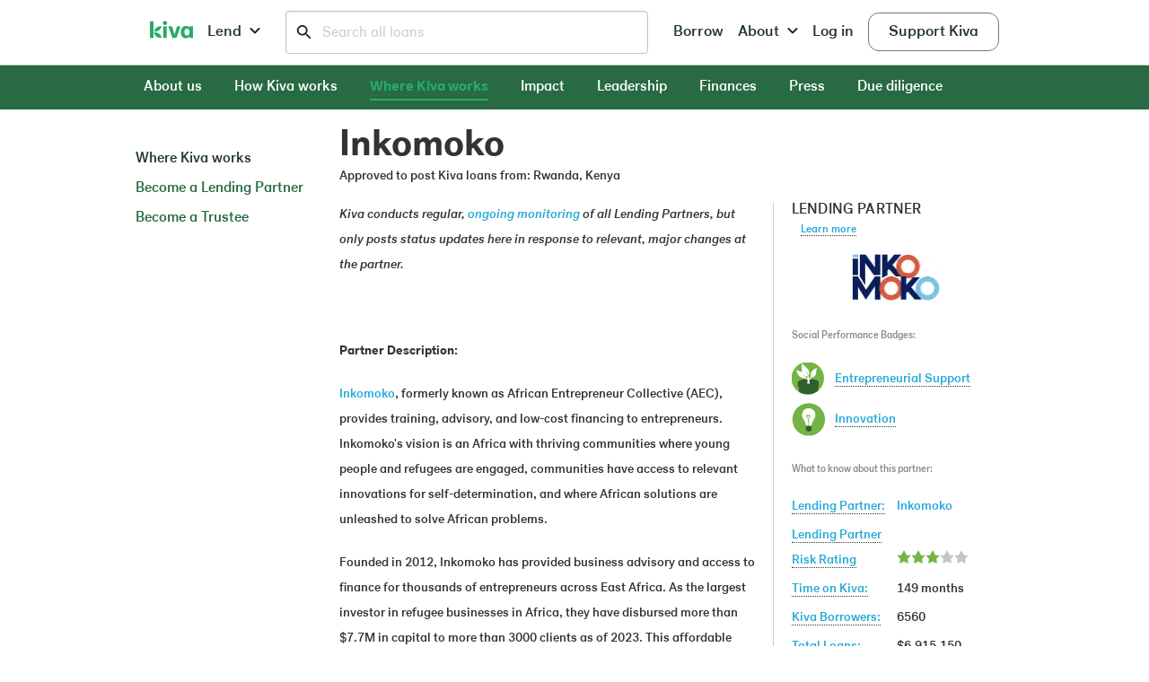

--- FILE ---
content_type: text/html; charset=utf-8
request_url: https://www.kiva.org/about/where-kiva-works/partners/319
body_size: 32952
content:
<!DOCTYPE html>
<html lang="en" xmlns:og="http://opengraphprotocol.org/schema/" xmlns:fb="http://www.facebook.com/2008/fbml" class="no-js">
<head>
	<meta charset="utf-8" />

			<script>
		var __start = (new Date()).getTime();
	</script>

	
		<script type="text/javascript">
			function tombstone(filename) {
				var xhttp = new XMLHttpRequest();
				xhttp.open("POST", window.location.protocol + "//" + window.location.host + '/ajax/jsTombstoneLogger', true);
				xhttp.setRequestHeader("Content-type", "application/x-www-form-urlencoded");
				xhttp.send("jsFilename=" + filename);
			}
		</script>
	

						
		<meta http-equiv="X-UA-Compatible" content="IE=edge,chrome=1" />

   	
			<meta name="viewport" content="width=device-width, initial-scale=1, user-scalable=yes">
	
	<meta name="description" content="Make a loan to an entrepreneur across the globe for as little as $25. Kiva is the world&#039;s first online lending platform connecting online lenders to entrepreneurs across the globe." />
	
				<meta name="facebook_label" content="Kiva - Where Kiva works" />
	<meta property="fb:app_id" content="1.23230061223e+11" />

	
	
						<meta name="apple-itunes-app" content="app-id=1453093374" />
			
		   	   		<meta property="og:image" content="https://www.kiva.org/img/kiva_k_cutout_new.jpg" />
		<meta property="og:image:width" content="196" />
		<meta property="og:image:height" content="106" />
   		<meta property="og:site_name" content="Kiva" />
	<link rel="canonical" href="https://www.kiva.org/about/where-kiva-works/partners/319" />
	<meta name="theme-color" content="#4faf4e" />

		<link rel="apple-touch-icon-precomposed" sizes="57x57" href="https://www.kiva.org/img/favicon/apple-touch-icon-57x57.png" />
	<link rel="apple-touch-icon-precomposed" sizes="114x114" href="https://www.kiva.org/img/favicon/apple-touch-icon-114x114.png" />
	<link rel="apple-touch-icon-precomposed" sizes="72x72" href="https://www.kiva.org/img/favicon/apple-touch-icon-72x72.png" />
	<link rel="apple-touch-icon-precomposed" sizes="144x144" href="https://www.kiva.org/img/favicon/apple-touch-icon-144x144.png" />
	<link rel="apple-touch-icon-precomposed" sizes="60x60" href="https://www.kiva.org/img/favicon/apple-touch-icon-60x60.png" />
	<link rel="apple-touch-icon-precomposed" sizes="120x120" href="https://www.kiva.org/img/favicon/apple-touch-icon-120x120.png" />
	<link rel="apple-touch-icon-precomposed" sizes="76x76" href="https://www.kiva.org/img/favicon/apple-touch-icon-76x76.png" />
	<link rel="apple-touch-icon-precomposed" sizes="152x152" href="https://www.kiva.org/img/favicon/apple-touch-icon-152x152.png" />
	<link rel="icon" type="image/x-icon" href="https://www.kiva.org/img/favicon/favicon.ico" />
	<link rel="icon" type="image/png" href="https://www.kiva.org/img/favicon/favicon-196x196.png" sizes="196x196" />
	<link rel="icon" type="image/png" href="https://www.kiva.org/img/favicon/favicon-96x96.png" sizes="96x96" />
	<link rel="icon" type="image/png" href="https://www.kiva.org/img/favicon/favicon-32x32.png" sizes="32x32" />
	<link rel="icon" type="image/png" href="https://www.kiva.org/img/favicon/favicon-16x16.png" sizes="16x16" />
	<link rel="icon" type="image/png" href="https://www.kiva.org/img/favicon/favicon-128.png" sizes="128x128" />
	<meta name="application-name" content="Kiva"/>
	<meta name="msapplication-TileColor" content="#4faf4e" />
	<meta name="msapplication-TileImage" content="https://www.kiva.org/img/favicon/mstile-144x144.png" />
	<meta name="msapplication-square70x70logo" content="https://www.kiva.org/img/favicon/mstile-70x70.png" />
	<meta name="msapplication-square150x150logo" content="https://www.kiva.org/img/favicon/mstile-150x150.png" />
	<meta name="msapplication-wide310x150logo" content="https://www.kiva.org/img/favicon/mstile-310x150.png" />
	<meta name="msapplication-square310x310logo" content="https://www.kiva.org/img/favicon/mstile-310x310.png" />

	
		<link rel="manifest" href="https://www.kiva.org/manifest.webmanifest" />

				
		<link rel="stylesheet" href="https://use.typekit.net/pmj7shs.css">

				<link rel="stylesheet" href="https://www.kiva.org/css/foncy.css" />
	
				<link rel="stylesheet" href="https://www.kiva.org/www_kiva/client/dist/css/chai.css" />
			<link rel="stylesheet" href="https://www.kiva.org/views/Partner/PartnerView.min.css" />
			<link rel="stylesheet" href="https://www.kiva.org/css/xbLegacyNav.min.css" />
			<link rel="stylesheet" href="https://www.kiva.org/css/flags16.min.css" />
			<link rel="stylesheet" href="https://www.kiva.org/views/Partner/PartnerSummarySubView.min.css" />
			<link rel="stylesheet" href="https://www.kiva.org/js-lib/jquery.ui.stars/css/jquery.ui.stars.min.css" />
			
					
			<script>
				CSSStyleDeclaration.prototype.removeAttribute = function() {
					if (this.removeProperty != undefined) {
						return this.removeProperty.apply(this, arguments);
					}

					return this;
				};
			</script>
		
	
	<!--[if lt IE 10 ]>
		<link rel="stylesheet" href="https://www.kiva.org/css/chai/ie9.min.css" />
		<script>var ieLt10 = true;</script>
	<![endif]-->

	
	<title>Where Kiva works | Kiva</title>

			    
        <script class="optanon-category-C0002">
            window.insertHotjar = function () {
                try {
                    (function(h,o,t,j,a,r){
                        h.hj=h.hj||function(){(h.hj.q=h.hj.q||[]).push(arguments)};
                        h._hjSettings={hjid:3071239,hjsv:6};
                        a=o.getElementsByTagName('head')[0];
                        r=o.createElement('script');r.async=1;
                        r.src=t+h._hjSettings.hjid+j+h._hjSettings.hjsv;
                        a.appendChild(r);
                    })(window,document,'https://static.hotjar.com/c/hotjar-','.js?sv=');
                } catch(e) {
                    // noop
                }
            }
        </script>
    
	
			
			<script async type="text/javascript" class="optanon-category-C0002">
				window.activateOptimizely = function() {
					window['optimizely'].push({'type':'sendEvents'});
				}
			</script>
		
	
		<script type="text/javascript" data-domain-script="db9dcf94-1c32-40fb-9a57-cefafea1088d" src="https://cdn.cookielaw.org/consent/db9dcf94-1c32-40fb-9a57-cefafea1088d/otSDKStub.js"></script>
<script type="text/javascript">
    
    var disableAllAnalytics = Boolean();
    var disableGoogleAnalytics = Boolean();

    if (typeof window.OptanonWrapper === "undefined") {
        window.OptanonWrapper = function() {
            // Exit if OneTrust is not available or lender has full cookie opt-out
            if (window.OneTrust === 'undefined' || disableAllAnalytics) return false;

            // Initialize scripts and cookies by OneTrust Category

            // C0002 - Always initialize these unless full cookie opt-out (not affected by PII opt-out)
            OneTrust.InsertHtml('', 'head', window.activateOptimizely, null, 'C0002');

            OneTrust.InsertHtml('', 'head', window.insertWebVitals, null, 'C0002');

            OneTrust.InsertHtml('', 'head', window.insertSnowplow, null, 'C0002');
            OneTrust.InsertHtml('', 'head', window.insertHotjar, null, 'C0002');

            // C0004 - Google Analytics (disabled if either full cookie opt-out OR PII opt-out)
            if (!disableGoogleAnalytics) {
                OneTrust.InsertHtml('', 'head', window.initializeAnalyticsAsync, null, 'C0004');
                OneTrust.InsertHtml('', 'head', window.insertGTM, null, 'C0004');
                OneTrust.InsertHtml('', 'head', window.insertFBPixel, null, 'C0004');
            }

            // C0005
            // Facebook is a targeting cookie based on our current categorization
        };
    }
    
</script>

						    <script type="text/javascript">window["optimizely"]=window["optimizely"]||[];window["optimizely"].push({"type":"holdEvents"});</script>
    <script type="text/javascript" src="https://cdn.optimizely.com/js/21625780072.js"></script>
		
		    				
<script type="text/javascript" class="optanon-category-C0004" async src='//www.googletagmanager.com/gtag/js?id=UA-175897-4'></script>

<script class="optanon-category-C0004">
	
	window.initializeAnalyticsAsync = function() {
		// Data layer + gtag function are established globally
		window.dataLayer = window.dataLayer || [];
		window.gtag = function(){
			window.dataLayer.push(arguments);
		}
		window.gtag('js', new Date());
		window.gtag('config', 'UA-175897-4', {
			'send_page_view': false,
			'debug_mode': '',
			'user_id': '',
			'dimension1': '',
			'appVersion': 'rgitba9785d',
		});
	}
</script>							
<!-- Google Tag Manager -->
<noscript type="text/javascript" class="optanon-category-C0004">
	<iframe src="//www.googletagmanager.com/ns.html?id=GTM-PXFRMT" height="0" width="0" style="display:none;visibility:hidden"></iframe>
</noscript>

<script async type="text/javascript" class="optanon-category-C0004">
	window.insertGTM = function() {
		(function(w,d,s,l,i){w[l]=w[l]||[];w[l].push({'gtm.start':
		new Date().getTime(),event:'gtm.js'});var f=d.getElementsByTagName(s)[0],
		j=d.createElement(s),dl=l!='dataLayer'?'&l='+l:'';j.async=true;j.src=
		'//www.googletagmanager.com/gtm.js?id='+i+dl;f.parentNode.insertBefore(j,f);
		})(window,document,'script','dataLayer','GTM-PX6FDG');
	}
</script>
<!-- End Google Tag Manager -->
			        	
	
	
			
		<script type="text/javascript" class="optanon-category-C0002">
			window.insertSnowplow = function() {
				;(function(p,l,o,w,i,n,g){if(!p[i]){p.GlobalSnowplowNamespace=p.GlobalSnowplowNamespace||[];
					p.GlobalSnowplowNamespace.push(i);p[i]=function(){(p[i].q=p[i].q||[]).push(arguments)
					};p[i].q=p[i].q||[];n=l.createElement(o);g=l.getElementsByTagName(o)[0];n.async=1;
					n.src=w;g.parentNode.insertBefore(n,g)}}(window,document,'script','//cdn.jsdelivr.net/gh/snowplow/sp-js-assets@2.18.2/sp.js','snowplow'));
				window.snowplow('newTracker', 'cf', 'events.fivetran.com/snowplow/kiva_rules', { // Initialize a tracker
					appId: 'kiva' ,
					cookieDomain: '.kiva.org',
					connectionTimeout: 8000,
					contexts: {
						optimizelyXSummary: true,
						performanceTiming: true
					}
				});
				
				
								
			}
		</script>
		

	
		<script type="text/javascript">
			function handleReport({name, id, delta}) {
				// ref: https://github.com/GoogleChrome/web-vitals
				// The name of the metric in acronym form ('CLS', 'FCP', 'INP', 'LCP', 'TTFB').
				const label = name;

				// A unique ID representing this particular metric + page load
				// ref: https://github.com/kiva/ui/blob/main/src/util/webVitals.js#L17
				const property = id;

				// The delta between the current value and the last-reported value.
				// ref: https://github.com/kiva/ui/blob/main/src/util/webVitals.js#L23
				const value = Math.round(name === 'CLS' ? delta * 1000 : delta);

				// Send metric value as an event
				if (typeof snowplow === 'function') {
					window.snowplow('trackStructEvent', 'web vitals', 'report', label, property, value);
				}
			};
		</script>
		<script type="text/javascript" class="optanon-category-C0002">
			window.insertWebVitals = function() {
				;(function(w,d,s,p,n,scr){if(!w[n]){scr=document.createElement(s);scr.src=p;scr.async=1;
					scr.onload = function () {
						// ref: https://github.com/GoogleChrome/web-vitals
						if (typeof webVitals === 'object' && typeof handleReport === 'function') {
							window.webVitals.onCLS(handleReport);
							window.webVitals.onINP(handleReport);
							window.webVitals.onLCP(handleReport);
							window.webVitals.onFCP(handleReport);
							window.webVitals.onTTFB(handleReport);
						}
					};
					d.head.appendChild(scr);
				}}(window,document,'script','//unpkg.com/web-vitals@3/dist/web-vitals.attribution.iife.js','webVitals'));
			}
		</script>
	
	
	<script>
		// The "kv" object is used differently between legacy and wwwApp.
		// Since we need "use_amd" to be reliable & consistent across legacy and wwwApp, we make it as standalone global
		window.use_amd = true;

		var kv ={
			rootHttp: 'https://www.kiva.org/'
			, staticRootHttp: 'https://www.kiva.org/'
        	, streamHost: 'streams.kiva.org'
        	, streamPort: '443'
        	, streamEnabled: false
			, sentry_key: 'https://2f887a9eb9a544789b3acc3093199f46@app.getsentry.com/22696'
			, loan_search_url: 'https://www.kiva.org/lend'
			, logged_in: false			, logged_in_user_id: null			, logged_in_user_public_id: null			, is_passive: ''
			, is_active: ''
			, is_recent: ''
			, has_mfa: false			, ga_account_id: 'UA-175897-4'
			, ga_tagmanager_id: 'GTM-PX6FDG'
			, show_browser_notice: '1'
			, fb_og_namespace: 'kivadotorg'
			, fb_application_id: '1.23230061223e+11'
			, fb_pixel_id: '1.531213600467139e+15'
			, fb_uid: null			, fb_connected: false			, disableDefaultTrackPageview: null			, paypal_host: 'www.paypal.com'
			, api_host: ''
			, api_proxy_url: ''
			, isOauthClient: false			, oauth: null
			, page: "partner"
			, action: "partner"
			, version: "rgitba9785d"
			, auth0_domain: 'login.kiva.org'
			, auth0_www_client_id: 'PErQOIgS2YLVyBwtaK4eGcmHhIdC186g'
			, contentful_access_token: 'kMmnBKkNsHXuCkBhcFUndWKXeWZ81NREp45K-VvtdMw'
			, contentful_space_id: 'j0p9a6ql0rn7'
			, contentful_environment: 'master'
			, contentful_enable: true			, optimizely_project_id: '21625780072'
			, hotjar_project_id: '3071239'
							, rev: 'rgitba9785d3368427bace68dfecf16867c1b1091c1c'
				, is_client_module: ''
				, docTitle: "Where Kiva works | Kiva"
				, pageTitle: "Inkomoko"
				, pageSubTitle: null
				, view_data: {"iso_code":"RW","fb_application_id":"1.23230061223e+11","cookied_user_id":null}
				, breadcrumb: []

				
				
									, routes: {"www":{"community":{"requests":"https:\/\/www.kiva.org\/teams\/requests","viewTeamSummary":"https:\/\/www.kiva.org\/team\/:teamPublicId","viewMessages":"https:\/\/www.kiva.org\/team\/:teamPublicId\/messages","quitTeamProcess":"https:\/\/www.kiva.org\/teams\/quit\/process"},"lend":{"showLendView":"https:\/\/www.kiva.org\/lend"},"businesses":{"loanView":"https:\/\/www.kiva.org\/lend\/:loanId","loanViewClassic":"https:\/\/www.kiva.org\/lend-classic\/:loanId","savedSearch":"https:\/\/www.kiva.org\/lend\/saved-search"},"lender":{"view":"https:\/\/www.kiva.org\/lender\/:publicId"},"account":{"teams":"https:\/\/www.kiva.org\/","updatePreferredTeam":"https:\/\/www.kiva.org\/teams\/my-teams\/update-preferred","deposit":"https:\/\/www.kiva.org\/portfolio\/credit\/deposit","deleteLenderMessage":"https:\/\/www.kiva.org\/account\/messages\/delete\/process","closeAccountPage":"https:\/\/www.kiva.org\/closed"},"basket":{"basket":"https:\/\/www.kiva.org\/basket","reviewBasket":"https:\/\/www.kiva.org\/basket\/payment"},"browse":{"showCategoryListView":"https:\/\/www.kiva.org\/","showChannelsGridView":"https:\/\/www.kiva.org\/","showBrowseCategoryView":"https:\/\/www.kiva.org\/?category_name=:category_name","showBrowseCountryView":"https:\/\/www.kiva.org\/?country_name=:country_name","showSearchResultsView":"https:\/\/www.kiva.org\/","showAdvancedSearchResultsView":"https:\/\/www.kiva.org\/","showEditCategoryView":"https:\/\/www.kiva.org\/?category_blob=:category_blob","showFavoritesView":"https:\/\/www.kiva.org\/"},"authenticate":{"authenticate":"https:\/\/www.kiva.org\/login"},"logout":{"logout":"https:\/\/www.kiva.org\/logout"},"partner":{"partner":"https:\/\/www.kiva.org\/about\/where-kiva-works\/partners\/:id"},"settings":{"account":"https:\/\/www.kiva.org\/settings\/account","credit":"https:\/\/www.kiva.org\/settings\/credit","facebook":"https:\/\/www.kiva.org\/","volunteer":"https:\/\/www.kiva.org\/"},"doMore":{"volunteer":"https:\/\/www.kiva.org\/"},"ui":{"categories":"https:\/\/www.kiva.org\/categories","teams":"https:\/\/www.kiva.org\/teams","start-verification":"https:\/\/www.kiva.org\/start-verification"},"trustee":{"profile":"https:\/\/www.kiva.org\/trustees\/:trusteeId"},"dedication":{"dedication":"https:\/\/www.kiva.org\/dedication\/:b_id"},"about":{"guidelines":"https:\/\/www.kiva.org\/","cookiePolicy":"https:\/\/www.kiva.org\/legal\/cookies","privacyPolicy":"https:\/\/www.kiva.org\/legal\/privacy"},"borrower":{"postUpdate":"https:\/\/www.kiva.org\/my\/borrower\/update","landingInvite":"https:\/\/www.kiva.org\/?invite_token=:invite_token"},"redirects":{"upgradeBrowser":"https:\/\/www.kiva.org\/upgrade-browser\/:browser_name"},"withdraw":{"withdraw":"https:\/\/www.kiva.org\/withdraw"},"email":{"changeEmail":"https:\/\/www.kiva.org\/email\/change"}},"admin":{"admin":{"saveChannelProcess":"https:\/\/admin.kiva.org\/admin\/saveChannelProcess"}}}
				
									, static_cdn_hosts: ["www.kiva.org"]
				
									, image_cdn_host: "www.kiva.org"
				
									, view_class_name: 'Partner_PartnerView'
					, view_file_path: './Partner/PartnerView.js'
				
								, is_chrome_push_experiment_active: '1'
												, getScriptName: function (path) {
				var scriptName = path.slice(path.lastIndexOf('/') + 1);

				if (scriptName.indexOf('.min.js') !== -1) {
					return scriptName.slice(0, scriptName.indexOf('.min.js'));
				}

				return scriptName.slice(0, scriptName.indexOf('.js'));
			}
        };
	</script>

	
	
		<script>
		
			var iconReq = new XMLHttpRequest();
			var insertIcons = function() {
				if (iconReq.responseText && iconReq.responseText.indexOf('<svg') === 0) {
					var div = document.createElement('div');
					div.innerHTML = iconReq.responseText;
					document.body.insertBefore(div, document.body.childNodes[0]);
				}
			};

			iconReq.open('GET', kv.staticRootHttp + (kv.staticRootHttp.length ? '' : '/') + 'img/icons.svg', true);
			iconReq.send();
			iconReq.onload = function() {
				if (document.readyState === "complete"
						|| document.readyState === "loaded"
						|| document.readyState === "interactive") {

					/*
						For some browsers (IE) the previous checks for readiness are buggy,
						so just in case, wait for document.body to be ready
					 */
					if(!document.body) {
						var interval = window.setInterval(function() {
							if(document.body) {
								window.clearInterval(interval);
								insertIcons();
							}
						}, 100);
					}
					else {
						insertIcons();
					}
				}
				else {
					document.addEventListener('DOMContentLoaded', function() {
						insertIcons();
					});
				}
			};
		
	</script>

			<script src="https://www.kiva.org/www_kiva/client/dist/app.bundle.js"></script>
	
</head>
<body id="about" class="partner partner_partner sidebar   xb_enabled  ">
						<div id="fb-root"></div>
		<div id="ga-root"></div>
			<div class="pageWrap">

						
						
						<div class="xbLegacyNav">
				
				<div class="sitewide-donation-wrapper">
	<div class="sitewide-donation-loading">
		<div class="loading-spinner">
			<div class="line"></div>
			<div class="line"></div>
			<div class="line"></div>
			<div class="line"></div>
		
			<div class="line"></div>
			<div class="line"></div>
			<div class="line"></div>
			<div class="line"></div>
		</div>	</div>
	<div class="sitewide-donation row small-12">
		<div id="donation-image" class="sitewide-image">
		</div>

		<div class="sitewide-information-container">
			<div class="sitewide-header small-12">
				<h3>
					<span class="title-text"></span>
				</h3>
			</div>


			<div class="sitewide-body small-12 columns">
				<div class="row">
					<div>
						<div class="donation-buttons"></div>
					</div>
				</div>
			</div>
		</div>
		<div class="donation-close">
			<span aria-hidden="true" role="img">
				<svg width="24" height="24" viewBox="0 0 24 24">
					<path d="M19,6.41L17.59,5L12,10.59L6.41,5L5,6.41L10.59,12L5,17.59L6.41,19L12,13.41L17.59,19L19,17.59L13.41,12L19,6.41Z"></path>
				</svg>
			</span>
		</div>
	</div>
</div>


	<script>
var View_DonationBannerSubView = {"context":{"suppressDonation":false}};
</script>



			</div>

			
										
		<div class="xbLegacyNav">
				<div class="top-nav" role="navigation">
		<div class="row header-row">
			<div class="header-column logo-area">
				<a class="header-button" kvtrackevent="TopNav|click-Logo" href="https://www.kiva.org/">
					<svg class="icon icon-new-kiva-logo">
						<use xlink:href="#icon-new-kiva-logo"/>
					</svg>
				</a>
			</div>
			<div class="header-column">
				<a kvtrackevent="TopNav|click-Lend" data-dropdown="lend-dropdown" data-options="is_hover:true;hover_timeout:200;" aria-controls="lend-dropdown" aria-expanded="false" class="header-button" href="https://www.kiva.org/lend-by-category">Lend <svg class="icon"><use xlink:href="#icon-down-chevron-sm" /></svg></a>
			</div>
			<div class="hide-for-xxlarge-up  hide-for-large-down   hide-for-large-up ">
			    <a id="search-toggle" aria-controls="search-form" aria-expanded="false" class="header-button" href="#">
					<svg class="icon icon-magnify-glass-left search-icon">
						<use xlink:href="#icon-magnify-glass-left" />
					</svg>
				</a>
			</div>
			<div class="search-container ">
				<form id="search-form" class="" aria-hidden="false" action=".">
					<div>
						<a id="close-search" aria-controls="search-form" class="hide-for-medium-up" href="#">
			                <svg class="icon close-icon">
			                    <use xlink:href="#icon-x-new" />
			                </svg>
						</a>
						<svg class="icon icon-magnify-glass-left search-icon">
			                <use xlink:href="#icon-magnify-glass-left" />
			            </svg>
						<input type="search" id="search-box" placeholder="Search all loans">
			            <input type="submit" class="hidden-submit"> 
					</div>
				</form>
			</div>
				<div class="show-for-medium-up header-column">
					<a kvtrackevent="TopNav|click-Borrow" class="header-button" href="/borrow">Borrow</a>
				</div>
				<div class="header-column">
					<a kvtrackevent="TopNav|click-About" data-dropdown="about-dropdown" data-options="is_hover:true;hover_timeout:200;" aria-controls="about-dropdown" aria-expanded="false" class="header-button" href="https://www.kiva.org/about">About <svg class="icon"><use xlink:href="#icon-down-chevron-sm" /></svg></a>
				</div>
				<div id="top-basket-button" class="hide header-column" kvtrackevent="TopNav|click-Basket|undefined|undefined|true">
					<a class="header-button " href="https://www.kiva.org/basket"><span class="amount hide">0</span> Basket</a>
				</div>
				<div class="header-column">
					<a class="header-button" kvtrackevent="TopNav|click-Sign-in" href="https://www.kiva.org/login">Log in</a>
				</div>
				<div class="header-column">
					<a class="header-button support-kiva-button" href="https://www.kiva.org/donate/supportus">Support Kiva</a>
				</div>
		</div>

		<div id="lend-dropdown" class="f-dropdown content" data-dropdown-content aria-hidden="true" aria-autoclose="false" tabindex="-1">
		    <ul class="lend-menu-small hide-for-large-up">
		        <li>
		            <a href="#" data-kv-accordion aria-controls="lend-menu-category-panel" aria-expanded="false" class="section-title">Categories<svg class="icon icon-small-chevron-mobile"><use xlink:href="#icon-small-chevron-mobile" /></svg></a>
		            <ul id="lend-menu-category-panel" aria-hidden="true">
		                    <li><a kvtrackevent="TopNav|click-Lend-Category|Agriculture|1" href="https://www.kiva.org/lend-by-category/agriculture">Agriculture</a></li>
		                    <li><a kvtrackevent="TopNav|click-Lend-Category|Arts|2" href="https://www.kiva.org/lend-by-category/arts">Arts</a></li>
		                    <li><a kvtrackevent="TopNav|click-Lend-Category|Conflict zones|3" href="https://www.kiva.org/lend-by-category/conflict-zones">Conflict zones</a></li>
		                    <li><a kvtrackevent="TopNav|click-Lend-Category|Eco-friendly|4" href="https://www.kiva.org/lend-by-category/eco-friendly">Eco-friendly</a></li>
		                    <li><a kvtrackevent="TopNav|click-Lend-Category|Ending soon|5" href="https://www.kiva.org/lend-by-category/ending-soon">Ending soon</a></li>
		                    <li><a kvtrackevent="TopNav|click-Lend-Category|Food|6" href="https://www.kiva.org/lend-by-category/food">Food</a></li>
		                    <li><a kvtrackevent="TopNav|click-Lend-Category|Health|7" href="https://www.kiva.org/lend-by-category/health">Health</a></li>
		                    <li><a kvtrackevent="TopNav|click-Lend-Category|Kiva U.S.|8" href="https://www.kiva.org/lend-by-category/kiva-u-s">Kiva U.S.</a></li>
		                    <li><a kvtrackevent="TopNav|click-Lend-Category|Livestock|9" href="https://www.kiva.org/lend-by-category/livestock">Livestock</a></li>
		                    <li><a kvtrackevent="TopNav|click-Lend-Category|Matched loans|10" href="https://www.kiva.org/lend-by-category/matched-loans">Matched loans</a></li>
		                    <li><a kvtrackevent="TopNav|click-Lend-Category|Refugees and IDPs|11" href="https://www.kiva.org/lend-by-category/refugees-and-i-d-ps">Refugees and IDPs</a></li>
		                    <li><a kvtrackevent="TopNav|click-Lend-Category|Short-term loans|12" href="https://www.kiva.org/lend-by-category/short-term-loans">Short-term loans</a></li>
		                    <li><a kvtrackevent="TopNav|click-Lend-Category|Single parents|13" href="https://www.kiva.org/lend-by-category/single-parents">Single parents</a></li>
		                    <li><a kvtrackevent="TopNav|click-Lend-Category|Social Enterprises|14" href="https://www.kiva.org/lend-by-category/social-enterprises">Social Enterprises</a></li>
		                    <li><a kvtrackevent="TopNav|click-Lend-Category|Water and sanitation|15" href="https://www.kiva.org/lend-by-category/water-and-sanitation">Water and sanitation</a></li>
		                    <li><a kvtrackevent="TopNav|click-Lend-Category|Women|16" href="https://www.kiva.org/lend-by-category/women">Women</a></li>
		                <li><a href="https://www.kiva.org/categories">All categories</a></li>
		            </ul>
		        </li>
		        <li>
		            <a href="#" data-kv-accordion aria-controls="lend-menu-countries-panel" aria-expanded="false" class="section-title">Regions<svg class="icon icon-small-chevron-mobile"><use xlink:href="#icon-small-chevron-mobile" /></svg></a>
		            <ul id="lend-menu-countries-panel" aria-hidden="true">
		                    <li>
		                        <a href="#" kvtrackevent="TopNav|click-Lend-Region|North America" data-kv-accordion aria-controls="lend-menu-north-america-panel" aria-expanded="false" class="section-title">North America<svg class="icon icon-small-chevron-mobile"><use xlink:href="#icon-small-chevron-mobile" /></svg></a>
		                        <ul id="lend-menu-north-america-panel" aria-hidden="true">
										<li><a kvtrackevent="TopNav|click-Lend-Country|Canada" href="#" class="disabled"><span class="f16 ca"></span>Canada (0)</a></li>
										<li><a kvtrackevent="TopNav|click-Lend-Country|Dominican Republic" href="#" class="disabled"><span class="f16 do"></span>Dominican Republic (0)</a></li>
										<li><a kvtrackevent="TopNav|click-Lend-Country|Haiti" href="#" class="disabled"><span class="f16 ht"></span>Haiti (0)</a></li>
										<li><a kvtrackevent="TopNav|click-Lend-Country|Mexico" href="https://www.kiva.org/lend/filter?country=mx" ><span class="f16 mx"></span>Mexico (55)</a></li>
										<li><a kvtrackevent="TopNav|click-Lend-Country|Puerto Rico" href="https://www.kiva.org/lend/filter?country=pr" ><span class="f16 pr"></span>Puerto Rico (1)</a></li>
										<li><a kvtrackevent="TopNav|click-Lend-Country|United States" href="https://www.kiva.org/lend/filter?country=us" ><span class="f16 us"></span>United States (23)</a></li>
										<li><a kvtrackevent="TopNav|click-Lend-Country|Virgin Islands" href="#" class="disabled"><span class="f16 vi"></span>Virgin Islands (0)</a></li>
		                        </ul>
		                    </li>
		                    <li>
		                        <a href="#" kvtrackevent="TopNav|click-Lend-Region|Central America" data-kv-accordion aria-controls="lend-menu-central-america-panel" aria-expanded="false" class="section-title">Central America<svg class="icon icon-small-chevron-mobile"><use xlink:href="#icon-small-chevron-mobile" /></svg></a>
		                        <ul id="lend-menu-central-america-panel" aria-hidden="true">
										<li><a kvtrackevent="TopNav|click-Lend-Country|Costa Rica" href="https://www.kiva.org/lend/filter?country=cr" ><span class="f16 cr"></span>Costa Rica (9)</a></li>
										<li><a kvtrackevent="TopNav|click-Lend-Country|El Salvador" href="https://www.kiva.org/lend/filter?country=sv" ><span class="f16 sv"></span>El Salvador (261)</a></li>
										<li><a kvtrackevent="TopNav|click-Lend-Country|Guatemala" href="https://www.kiva.org/lend/filter?country=gt" ><span class="f16 gt"></span>Guatemala (95)</a></li>
										<li><a kvtrackevent="TopNav|click-Lend-Country|Honduras" href="https://www.kiva.org/lend/filter?country=hn" ><span class="f16 hn"></span>Honduras (217)</a></li>
										<li><a kvtrackevent="TopNav|click-Lend-Country|Nicaragua" href="https://www.kiva.org/lend/filter?country=ni" ><span class="f16 ni"></span>Nicaragua (225)</a></li>
										<li><a kvtrackevent="TopNav|click-Lend-Country|Panama" href="https://www.kiva.org/lend/filter?country=pa" ><span class="f16 pa"></span>Panama (7)</a></li>
		                        </ul>
		                    </li>
		                    <li>
		                        <a href="#" kvtrackevent="TopNav|click-Lend-Region|South America" data-kv-accordion aria-controls="lend-menu-south-america-panel" aria-expanded="false" class="section-title">South America<svg class="icon icon-small-chevron-mobile"><use xlink:href="#icon-small-chevron-mobile" /></svg></a>
		                        <ul id="lend-menu-south-america-panel" aria-hidden="true">
										<li><a kvtrackevent="TopNav|click-Lend-Country|Bolivia" href="#" class="disabled"><span class="f16 bo"></span>Bolivia (0)</a></li>
										<li><a kvtrackevent="TopNav|click-Lend-Country|Brazil" href="https://www.kiva.org/lend/filter?country=br" ><span class="f16 br"></span>Brazil (15)</a></li>
										<li><a kvtrackevent="TopNav|click-Lend-Country|Chile" href="#" class="disabled"><span class="f16 cl"></span>Chile (0)</a></li>
										<li><a kvtrackevent="TopNav|click-Lend-Country|Colombia" href="https://www.kiva.org/lend/filter?country=co" ><span class="f16 co"></span>Colombia (416)</a></li>
										<li><a kvtrackevent="TopNav|click-Lend-Country|Ecuador" href="https://www.kiva.org/lend/filter?country=ec" ><span class="f16 ec"></span>Ecuador (304)</a></li>
										<li><a kvtrackevent="TopNav|click-Lend-Country|Paraguay" href="https://www.kiva.org/lend/filter?country=py" ><span class="f16 py"></span>Paraguay (727)</a></li>
										<li><a kvtrackevent="TopNav|click-Lend-Country|Peru" href="https://www.kiva.org/lend/filter?country=pe" ><span class="f16 pe"></span>Peru (59)</a></li>
		                        </ul>
		                    </li>
		                    <li>
		                        <a href="#" kvtrackevent="TopNav|click-Lend-Region|Africa" data-kv-accordion aria-controls="lend-menu-africa-panel" aria-expanded="false" class="section-title">Africa<svg class="icon icon-small-chevron-mobile"><use xlink:href="#icon-small-chevron-mobile" /></svg></a>
		                        <ul id="lend-menu-africa-panel" aria-hidden="true">
										<li><a kvtrackevent="TopNav|click-Lend-Country|Benin" href="#" class="disabled"><span class="f16 bj"></span>Benin (0)</a></li>
										<li><a kvtrackevent="TopNav|click-Lend-Country|Burkina Faso" href="https://www.kiva.org/lend/filter?country=bf" ><span class="f16 bf"></span>Burkina Faso (19)</a></li>
										<li><a kvtrackevent="TopNav|click-Lend-Country|Burundi" href="#" class="disabled"><span class="f16 bi"></span>Burundi (0)</a></li>
										<li><a kvtrackevent="TopNav|click-Lend-Country|Cameroon" href="#" class="disabled"><span class="f16 cm"></span>Cameroon (0)</a></li>
										<li><a kvtrackevent="TopNav|click-Lend-Country|Congo (DRC)" href="https://www.kiva.org/lend/filter?country=cd" ><span class="f16 cd"></span>Congo (DRC) (11)</a></li>
										<li><a kvtrackevent="TopNav|click-Lend-Country|Cote D'Ivoire" href="#" class="disabled"><span class="f16 ci"></span>Cote D'Ivoire (0)</a></li>
										<li><a kvtrackevent="TopNav|click-Lend-Country|Egypt" href="https://www.kiva.org/lend/filter?country=eg" ><span class="f16 eg"></span>Egypt (55)</a></li>
										<li><a kvtrackevent="TopNav|click-Lend-Country|Ghana" href="https://www.kiva.org/lend/filter?country=gh" ><span class="f16 gh"></span>Ghana (25)</a></li>
										<li><a kvtrackevent="TopNav|click-Lend-Country|Kenya" href="https://www.kiva.org/lend/filter?country=ke" ><span class="f16 ke"></span>Kenya (1481)</a></li>
										<li><a kvtrackevent="TopNav|click-Lend-Country|Lesotho" href="#" class="disabled"><span class="f16 ls"></span>Lesotho (0)</a></li>
										<li><a kvtrackevent="TopNav|click-Lend-Country|Liberia" href="https://www.kiva.org/lend/filter?country=lr" ><span class="f16 lr"></span>Liberia (80)</a></li>
										<li><a kvtrackevent="TopNav|click-Lend-Country|Madagascar" href="https://www.kiva.org/lend/filter?country=mg" ><span class="f16 mg"></span>Madagascar (24)</a></li>
										<li><a kvtrackevent="TopNav|click-Lend-Country|Malawi" href="#" class="disabled"><span class="f16 mw"></span>Malawi (0)</a></li>
										<li><a kvtrackevent="TopNav|click-Lend-Country|Mali" href="#" class="disabled"><span class="f16 ml"></span>Mali (0)</a></li>
										<li><a kvtrackevent="TopNav|click-Lend-Country|Mozambique" href="#" class="disabled"><span class="f16 mz"></span>Mozambique (0)</a></li>
										<li><a kvtrackevent="TopNav|click-Lend-Country|Namibia" href="#" class="disabled"><span class="f16 na"></span>Namibia (0)</a></li>
										<li><a kvtrackevent="TopNav|click-Lend-Country|Niger" href="#" class="disabled"><span class="f16 ne"></span>Niger (0)</a></li>
										<li><a kvtrackevent="TopNav|click-Lend-Country|Nigeria" href="#" class="disabled"><span class="f16 ng"></span>Nigeria (0)</a></li>
										<li><a kvtrackevent="TopNav|click-Lend-Country|Rwanda" href="https://www.kiva.org/lend/filter?country=rw" ><span class="f16 rw"></span>Rwanda (78)</a></li>
										<li><a kvtrackevent="TopNav|click-Lend-Country|Senegal" href="https://www.kiva.org/lend/filter?country=sn" ><span class="f16 sn"></span>Senegal (283)</a></li>
										<li><a kvtrackevent="TopNav|click-Lend-Country|Sierra Leone" href="https://www.kiva.org/lend/filter?country=sl" ><span class="f16 sl"></span>Sierra Leone (12)</a></li>
										<li><a kvtrackevent="TopNav|click-Lend-Country|South Africa" href="#" class="disabled"><span class="f16 za"></span>South Africa (0)</a></li>
										<li><a kvtrackevent="TopNav|click-Lend-Country|Tanzania" href="https://www.kiva.org/lend/filter?country=tz" ><span class="f16 tz"></span>Tanzania (11)</a></li>
										<li><a kvtrackevent="TopNav|click-Lend-Country|Togo" href="https://www.kiva.org/lend/filter?country=tg" ><span class="f16 tg"></span>Togo (79)</a></li>
										<li><a kvtrackevent="TopNav|click-Lend-Country|Uganda" href="https://www.kiva.org/lend/filter?country=ug" ><span class="f16 ug"></span>Uganda (389)</a></li>
										<li><a kvtrackevent="TopNav|click-Lend-Country|Zambia" href="#" class="disabled"><span class="f16 zm"></span>Zambia (0)</a></li>
										<li><a kvtrackevent="TopNav|click-Lend-Country|Zimbabwe" href="#" class="disabled"><span class="f16 zw"></span>Zimbabwe (0)</a></li>
		                        </ul>
		                    </li>
		                    <li>
		                        <a href="#" kvtrackevent="TopNav|click-Lend-Region|Eastern Europe" data-kv-accordion aria-controls="lend-menu-eastern-europe-panel" aria-expanded="false" class="section-title">Eastern Europe<svg class="icon icon-small-chevron-mobile"><use xlink:href="#icon-small-chevron-mobile" /></svg></a>
		                        <ul id="lend-menu-eastern-europe-panel" aria-hidden="true">
										<li><a kvtrackevent="TopNav|click-Lend-Country|Albania" href="https://www.kiva.org/lend/filter?country=al" ><span class="f16 al"></span>Albania (3)</a></li>
										<li><a kvtrackevent="TopNav|click-Lend-Country|Georgia" href="https://www.kiva.org/lend/filter?country=ge" ><span class="f16 ge"></span>Georgia (1)</a></li>
										<li><a kvtrackevent="TopNav|click-Lend-Country|Kosovo" href="https://www.kiva.org/lend/filter?country=xk" ><span class="f16 xk"></span>Kosovo (1)</a></li>
										<li><a kvtrackevent="TopNav|click-Lend-Country|Moldova" href="https://www.kiva.org/lend/filter?country=md" ><span class="f16 md"></span>Moldova (4)</a></li>
		                        </ul>
		                    </li>
		                    <li>
		                        <a href="#" kvtrackevent="TopNav|click-Lend-Region|Middle East" data-kv-accordion aria-controls="lend-menu-middle-east-panel" aria-expanded="false" class="section-title">Middle East<svg class="icon icon-small-chevron-mobile"><use xlink:href="#icon-small-chevron-mobile" /></svg></a>
		                        <ul id="lend-menu-middle-east-panel" aria-hidden="true">
										<li><a kvtrackevent="TopNav|click-Lend-Country|Israel" href="https://www.kiva.org/lend/filter?country=il" ><span class="f16 il"></span>Israel (1)</a></li>
										<li><a kvtrackevent="TopNav|click-Lend-Country|Jordan" href="https://www.kiva.org/lend/filter?country=jo" ><span class="f16 jo"></span>Jordan (147)</a></li>
										<li><a kvtrackevent="TopNav|click-Lend-Country|Lebanon" href="#" class="disabled"><span class="f16 lb"></span>Lebanon (0)</a></li>
										<li><a kvtrackevent="TopNav|click-Lend-Country|Palestine" href="https://www.kiva.org/lend/filter?country=ps" ><span class="f16 ps"></span>Palestine (3)</a></li>
										<li><a kvtrackevent="TopNav|click-Lend-Country|Turkey" href="https://www.kiva.org/lend/filter?country=tr" ><span class="f16 tr"></span>Turkey (37)</a></li>
		                        </ul>
		                    </li>
		                    <li>
		                        <a href="#" kvtrackevent="TopNav|click-Lend-Region|Asia" data-kv-accordion aria-controls="lend-menu-asia-panel" aria-expanded="false" class="section-title">Asia<svg class="icon icon-small-chevron-mobile"><use xlink:href="#icon-small-chevron-mobile" /></svg></a>
		                        <ul id="lend-menu-asia-panel" aria-hidden="true">
										<li><a kvtrackevent="TopNav|click-Lend-Country|Bangladesh" href="#" class="disabled"><span class="f16 bd"></span>Bangladesh (0)</a></li>
										<li><a kvtrackevent="TopNav|click-Lend-Country|Cambodia" href="https://www.kiva.org/lend/filter?country=kh" ><span class="f16 kh"></span>Cambodia (1)</a></li>
										<li><a kvtrackevent="TopNav|click-Lend-Country|India" href="https://www.kiva.org/lend/filter?country=in" ><span class="f16 in"></span>India (15)</a></li>
										<li><a kvtrackevent="TopNav|click-Lend-Country|Indonesia" href="https://www.kiva.org/lend/filter?country=id" ><span class="f16 id"></span>Indonesia (149)</a></li>
										<li><a kvtrackevent="TopNav|click-Lend-Country|Japan" href="#" class="disabled"><span class="f16 jp"></span>Japan (0)</a></li>
										<li><a kvtrackevent="TopNav|click-Lend-Country|Kazakhstan" href="https://www.kiva.org/lend/filter?country=kz" ><span class="f16 kz"></span>Kazakhstan (31)</a></li>
										<li><a kvtrackevent="TopNav|click-Lend-Country|Korea, Republic of" href="#" class="disabled"><span class="f16 kr"></span>Korea, Republic of (0)</a></li>
										<li><a kvtrackevent="TopNav|click-Lend-Country|Kyrgyzstan" href="#" class="disabled"><span class="f16 kg"></span>Kyrgyzstan (0)</a></li>
										<li><a kvtrackevent="TopNav|click-Lend-Country|Lao PDR" href="#" class="disabled"><span class="f16 la"></span>Lao PDR (0)</a></li>
										<li><a kvtrackevent="TopNav|click-Lend-Country|Mongolia" href="https://www.kiva.org/lend/filter?country=mn" ><span class="f16 mn"></span>Mongolia (140)</a></li>
										<li><a kvtrackevent="TopNav|click-Lend-Country|Myanmar (Burma)" href="#" class="disabled"><span class="f16 mm"></span>Myanmar (Burma) (0)</a></li>
										<li><a kvtrackevent="TopNav|click-Lend-Country|Nepal" href="#" class="disabled"><span class="f16 np"></span>Nepal (0)</a></li>
										<li><a kvtrackevent="TopNav|click-Lend-Country|Pakistan" href="https://www.kiva.org/lend/filter?country=pk" ><span class="f16 pk"></span>Pakistan (141)</a></li>
										<li><a kvtrackevent="TopNav|click-Lend-Country|Philippines" href="https://www.kiva.org/lend/filter?country=ph" ><span class="f16 ph"></span>Philippines (990)</a></li>
										<li><a kvtrackevent="TopNav|click-Lend-Country|Tajikistan" href="https://www.kiva.org/lend/filter?country=tj" ><span class="f16 tj"></span>Tajikistan (445)</a></li>
										<li><a kvtrackevent="TopNav|click-Lend-Country|Thailand" href="https://www.kiva.org/lend/filter?country=th" ><span class="f16 th"></span>Thailand (9)</a></li>
										<li><a kvtrackevent="TopNav|click-Lend-Country|Uzbekistan" href="https://www.kiva.org/lend/filter?country=uz" ><span class="f16 uz"></span>Uzbekistan (35)</a></li>
										<li><a kvtrackevent="TopNav|click-Lend-Country|Vietnam" href="https://www.kiva.org/lend/filter?country=vn" ><span class="f16 vn"></span>Vietnam (247)</a></li>
		                        </ul>
		                    </li>
		                    <li>
		                        <a href="#" kvtrackevent="TopNav|click-Lend-Region|Oceania" data-kv-accordion aria-controls="lend-menu-oceania-panel" aria-expanded="false" class="section-title">Oceania<svg class="icon icon-small-chevron-mobile"><use xlink:href="#icon-small-chevron-mobile" /></svg></a>
		                        <ul id="lend-menu-oceania-panel" aria-hidden="true">
										<li><a kvtrackevent="TopNav|click-Lend-Country|Australia" href="#" class="disabled"><span class="f16 au"></span>Australia (0)</a></li>
										<li><a kvtrackevent="TopNav|click-Lend-Country|Fiji" href="#" class="disabled"><span class="f16 fj"></span>Fiji (0)</a></li>
										<li><a kvtrackevent="TopNav|click-Lend-Country|Guam" href="#" class="disabled"><span class="f16 gu"></span>Guam (0)</a></li>
										<li><a kvtrackevent="TopNav|click-Lend-Country|Papua New Guinea" href="#" class="disabled"><span class="f16 pg"></span>Papua New Guinea (0)</a></li>
										<li><a kvtrackevent="TopNav|click-Lend-Country|Samoa" href="https://www.kiva.org/lend/filter?country=ws" ><span class="f16 ws"></span>Samoa (3)</a></li>
										<li><a kvtrackevent="TopNav|click-Lend-Country|Solomon Islands" href="https://www.kiva.org/lend/filter?country=sb" ><span class="f16 sb"></span>Solomon Islands (35)</a></li>
										<li><a kvtrackevent="TopNav|click-Lend-Country|Timor-Leste" href="#" class="disabled"><span class="f16 tl"></span>Timor-Leste (0)</a></li>
										<li><a kvtrackevent="TopNav|click-Lend-Country|Tonga" href="#" class="disabled"><span class="f16 to"></span>Tonga (0)</a></li>
										<li><a kvtrackevent="TopNav|click-Lend-Country|Vanuatu" href="https://www.kiva.org/lend/filter?country=vu" ><span class="f16 vu"></span>Vanuatu (21)</a></li>
		                        </ul>
		                    </li>
		            </ul>
		        </li>
		        <li>
		            <a kvtrackevent="TopNav|click-Lend-All_Loans" href="https://www.kiva.org/lend">All loans</a>
		        </li>
		    </ul>
			<div class="lend-menu-large show-for-large-up">
				<div class="column-section list-length-16">
					<div class="section-title">Categories</div>
					<div class="column-list-container">
						<ul class="column-list">
		                        <li><a kvtrackevent="TopNav|click-Lend-Category|Agriculture|1" href="https://www.kiva.org/lend-by-category/agriculture">Agriculture</a></li>
		                        <li><a kvtrackevent="TopNav|click-Lend-Category|Arts|2" href="https://www.kiva.org/lend-by-category/arts">Arts</a></li>
		                        <li><a kvtrackevent="TopNav|click-Lend-Category|Conflict zones|3" href="https://www.kiva.org/lend-by-category/conflict-zones">Conflict zones</a></li>
		                        <li><a kvtrackevent="TopNav|click-Lend-Category|Eco-friendly|4" href="https://www.kiva.org/lend-by-category/eco-friendly">Eco-friendly</a></li>
		                        <li><a kvtrackevent="TopNav|click-Lend-Category|Ending soon|5" href="https://www.kiva.org/lend-by-category/ending-soon">Ending soon</a></li>
		                        <li><a kvtrackevent="TopNav|click-Lend-Category|Food|6" href="https://www.kiva.org/lend-by-category/food">Food</a></li>
		                        <li><a kvtrackevent="TopNav|click-Lend-Category|Health|7" href="https://www.kiva.org/lend-by-category/health">Health</a></li>
		                        <li><a kvtrackevent="TopNav|click-Lend-Category|Kiva U.S.|8" href="https://www.kiva.org/lend-by-category/kiva-u-s">Kiva U.S.</a></li>
		                        <li><a kvtrackevent="TopNav|click-Lend-Category|Livestock|9" href="https://www.kiva.org/lend-by-category/livestock">Livestock</a></li>
		                        <li><a kvtrackevent="TopNav|click-Lend-Category|Matched loans|10" href="https://www.kiva.org/lend-by-category/matched-loans">Matched loans</a></li>
		                        <li><a kvtrackevent="TopNav|click-Lend-Category|Refugees and IDPs|11" href="https://www.kiva.org/lend-by-category/refugees-and-i-d-ps">Refugees and IDPs</a></li>
		                        <li><a kvtrackevent="TopNav|click-Lend-Category|Short-term loans|12" href="https://www.kiva.org/lend-by-category/short-term-loans">Short-term loans</a></li>
		                        <li><a kvtrackevent="TopNav|click-Lend-Category|Single parents|13" href="https://www.kiva.org/lend-by-category/single-parents">Single parents</a></li>
		                        <li><a kvtrackevent="TopNav|click-Lend-Category|Social Enterprises|14" href="https://www.kiva.org/lend-by-category/social-enterprises">Social Enterprises</a></li>
		                        <li><a kvtrackevent="TopNav|click-Lend-Category|Water and sanitation|15" href="https://www.kiva.org/lend-by-category/water-and-sanitation">Water and sanitation</a></li>
		                        <li><a kvtrackevent="TopNav|click-Lend-Category|Women|16" href="https://www.kiva.org/lend-by-category/women">Women</a></li>
		                    <li class="bottom"><a kvtrackevent="TopNav|click-Lend-All_Loans" href="https://www.kiva.org/lend">All loans</a></li>
							<li class="bottom"><a kvtrackevent="TopNav|click-Lend-All_Categories" href="https://www.kiva.org/categories">All categories</a></li>
						</ul>
					</div>
				</div>
				<div class="close-section" aria-hidden="true">
		            <a href="#">
						<svg class="icon icon-medium-chevron">
							<use xlink:href="#icon-medium-chevron" />
						</svg>
					</a>
				</div>
		        <div class="column-section">
					<div class="section-title">Regions</div>
					<ul>
		                    <li>
		                        <a kvtrackevent="TopNav|click-Lend-Region|North America" href="#" data-kv-toggle aria-controls="lend-menu-north-america-section" aria-expanded="false" class="tertiary-link">North America</a>
		                    </li>
		                    <li>
		                        <a kvtrackevent="TopNav|click-Lend-Region|Central America" href="#" data-kv-toggle aria-controls="lend-menu-central-america-section" aria-expanded="false" class="tertiary-link">Central America</a>
		                    </li>
		                    <li>
		                        <a kvtrackevent="TopNav|click-Lend-Region|South America" href="#" data-kv-toggle aria-controls="lend-menu-south-america-section" aria-expanded="false" class="tertiary-link">South America</a>
		                    </li>
		                    <li>
		                        <a kvtrackevent="TopNav|click-Lend-Region|Africa" href="#" data-kv-toggle aria-controls="lend-menu-africa-section" aria-expanded="false" class="tertiary-link">Africa</a>
		                    </li>
		                    <li>
		                        <a kvtrackevent="TopNav|click-Lend-Region|Eastern Europe" href="#" data-kv-toggle aria-controls="lend-menu-eastern-europe-section" aria-expanded="false" class="tertiary-link">Eastern Europe</a>
		                    </li>
		                    <li>
		                        <a kvtrackevent="TopNav|click-Lend-Region|Middle East" href="#" data-kv-toggle aria-controls="lend-menu-middle-east-section" aria-expanded="false" class="tertiary-link">Middle East</a>
		                    </li>
		                    <li>
		                        <a kvtrackevent="TopNav|click-Lend-Region|Asia" href="#" data-kv-toggle aria-controls="lend-menu-asia-section" aria-expanded="false" class="tertiary-link">Asia</a>
		                    </li>
		                    <li>
		                        <a kvtrackevent="TopNav|click-Lend-Region|Oceania" href="#" data-kv-toggle aria-controls="lend-menu-oceania-section" aria-expanded="false" class="tertiary-link">Oceania</a>
		                    </li>
					</ul>
				</div>
		            <div id="lend-menu-north-america-section" aria-hidden="true" class="tertiary-list column-section">
						<div class="section-title">North America</div>
						<ul>
								<li>
									<a kvtrackevent="TopNav|click-Lend-Country|Canada" href="#" class="disabled"><span class="f16 ca"></span>
										Canada
										(0)</a>
								</li>
								<li>
									<a kvtrackevent="TopNav|click-Lend-Country|Dominican Republic" href="#" class="disabled"><span class="f16 do"></span>
										Dominican Republic
										(0)</a>
								</li>
								<li>
									<a kvtrackevent="TopNav|click-Lend-Country|Haiti" href="#" class="disabled"><span class="f16 ht"></span>
										Haiti
										(0)</a>
								</li>
								<li>
									<a kvtrackevent="TopNav|click-Lend-Country|Mexico" href="https://www.kiva.org/lend/filter?country=mx" ><span class="f16 mx"></span>
										Mexico
										(55)</a>
								</li>
								<li>
									<a kvtrackevent="TopNav|click-Lend-Country|Puerto Rico" href="https://www.kiva.org/lend/filter?country=pr" ><span class="f16 pr"></span>
										Puerto Rico
										(1)</a>
								</li>
								<li>
									<a kvtrackevent="TopNav|click-Lend-Country|United States" href="https://www.kiva.org/lend/filter?country=us" ><span class="f16 us"></span>
										United States
										(23)</a>
								</li>
								<li>
									<a kvtrackevent="TopNav|click-Lend-Country|Virgin Islands" href="#" class="disabled"><span class="f16 vi"></span>
										Virgin Islands
										(0)</a>
								</li>
						</ul>
		            </div>
		            <div id="lend-menu-central-america-section" aria-hidden="true" class="tertiary-list column-section">
						<div class="section-title">Central America</div>
						<ul>
								<li>
									<a kvtrackevent="TopNav|click-Lend-Country|Costa Rica" href="https://www.kiva.org/lend/filter?country=cr" ><span class="f16 cr"></span>
										Costa Rica
										(9)</a>
								</li>
								<li>
									<a kvtrackevent="TopNav|click-Lend-Country|El Salvador" href="https://www.kiva.org/lend/filter?country=sv" ><span class="f16 sv"></span>
										El Salvador
										(261)</a>
								</li>
								<li>
									<a kvtrackevent="TopNav|click-Lend-Country|Guatemala" href="https://www.kiva.org/lend/filter?country=gt" ><span class="f16 gt"></span>
										Guatemala
										(95)</a>
								</li>
								<li>
									<a kvtrackevent="TopNav|click-Lend-Country|Honduras" href="https://www.kiva.org/lend/filter?country=hn" ><span class="f16 hn"></span>
										Honduras
										(217)</a>
								</li>
								<li>
									<a kvtrackevent="TopNav|click-Lend-Country|Nicaragua" href="https://www.kiva.org/lend/filter?country=ni" ><span class="f16 ni"></span>
										Nicaragua
										(225)</a>
								</li>
								<li>
									<a kvtrackevent="TopNav|click-Lend-Country|Panama" href="https://www.kiva.org/lend/filter?country=pa" ><span class="f16 pa"></span>
										Panama
										(7)</a>
								</li>
						</ul>
		            </div>
		            <div id="lend-menu-south-america-section" aria-hidden="true" class="tertiary-list column-section">
						<div class="section-title">South America</div>
						<ul>
								<li>
									<a kvtrackevent="TopNav|click-Lend-Country|Bolivia" href="#" class="disabled"><span class="f16 bo"></span>
										Bolivia
										(0)</a>
								</li>
								<li>
									<a kvtrackevent="TopNav|click-Lend-Country|Brazil" href="https://www.kiva.org/lend/filter?country=br" ><span class="f16 br"></span>
										Brazil
										(15)</a>
								</li>
								<li>
									<a kvtrackevent="TopNav|click-Lend-Country|Chile" href="#" class="disabled"><span class="f16 cl"></span>
										Chile
										(0)</a>
								</li>
								<li>
									<a kvtrackevent="TopNav|click-Lend-Country|Colombia" href="https://www.kiva.org/lend/filter?country=co" ><span class="f16 co"></span>
										Colombia
										(416)</a>
								</li>
								<li>
									<a kvtrackevent="TopNav|click-Lend-Country|Ecuador" href="https://www.kiva.org/lend/filter?country=ec" ><span class="f16 ec"></span>
										Ecuador
										(304)</a>
								</li>
								<li>
									<a kvtrackevent="TopNav|click-Lend-Country|Paraguay" href="https://www.kiva.org/lend/filter?country=py" ><span class="f16 py"></span>
										Paraguay
										(727)</a>
								</li>
								<li>
									<a kvtrackevent="TopNav|click-Lend-Country|Peru" href="https://www.kiva.org/lend/filter?country=pe" ><span class="f16 pe"></span>
										Peru
										(59)</a>
								</li>
						</ul>
		            </div>
		            <div id="lend-menu-africa-section" aria-hidden="true" class="tertiary-list column-section">
						<div class="section-title">Africa</div>
						<ul>
								<li>
									<a kvtrackevent="TopNav|click-Lend-Country|Benin" href="#" class="disabled"><span class="f16 bj"></span>
										Benin
										(0)</a>
								</li>
								<li>
									<a kvtrackevent="TopNav|click-Lend-Country|Burkina Faso" href="https://www.kiva.org/lend/filter?country=bf" ><span class="f16 bf"></span>
										Burkina Faso
										(19)</a>
								</li>
								<li>
									<a kvtrackevent="TopNav|click-Lend-Country|Burundi" href="#" class="disabled"><span class="f16 bi"></span>
										Burundi
										(0)</a>
								</li>
								<li>
									<a kvtrackevent="TopNav|click-Lend-Country|Cameroon" href="#" class="disabled"><span class="f16 cm"></span>
										Cameroon
										(0)</a>
								</li>
								<li>
									<a kvtrackevent="TopNav|click-Lend-Country|Congo (DRC)" href="https://www.kiva.org/lend/filter?country=cd" ><span class="f16 cd"></span>
										Congo (DRC)
										(11)</a>
								</li>
								<li>
									<a kvtrackevent="TopNav|click-Lend-Country|Cote D'Ivoire" href="#" class="disabled"><span class="f16 ci"></span>
										Cote D'Ivoire
										(0)</a>
								</li>
								<li>
									<a kvtrackevent="TopNav|click-Lend-Country|Egypt" href="https://www.kiva.org/lend/filter?country=eg" ><span class="f16 eg"></span>
										Egypt
										(55)</a>
								</li>
								<li>
									<a kvtrackevent="TopNav|click-Lend-Country|Ghana" href="https://www.kiva.org/lend/filter?country=gh" ><span class="f16 gh"></span>
										Ghana
										(25)</a>
								</li>
								<li>
									<a kvtrackevent="TopNav|click-Lend-Country|Kenya" href="https://www.kiva.org/lend/filter?country=ke" ><span class="f16 ke"></span>
										Kenya
										(1481)</a>
								</li>
								<li>
									<a kvtrackevent="TopNav|click-Lend-Country|Lesotho" href="#" class="disabled"><span class="f16 ls"></span>
										Lesotho
										(0)</a>
								</li>
								<li>
									<a kvtrackevent="TopNav|click-Lend-Country|Liberia" href="https://www.kiva.org/lend/filter?country=lr" ><span class="f16 lr"></span>
										Liberia
										(80)</a>
								</li>
								<li>
									<a kvtrackevent="TopNav|click-Lend-Country|Madagascar" href="https://www.kiva.org/lend/filter?country=mg" ><span class="f16 mg"></span>
										Madagascar
										(24)</a>
								</li>
								<li>
									<a kvtrackevent="TopNav|click-Lend-Country|Malawi" href="#" class="disabled"><span class="f16 mw"></span>
										Malawi
										(0)</a>
								</li>
								<li>
									<a kvtrackevent="TopNav|click-Lend-Country|Mali" href="#" class="disabled"><span class="f16 ml"></span>
										Mali
										(0)</a>
								</li>
								<li>
									<a kvtrackevent="TopNav|click-Lend-Country|Mozambique" href="#" class="disabled"><span class="f16 mz"></span>
										Mozambique
										(0)</a>
								</li>
								<li>
									<a kvtrackevent="TopNav|click-Lend-Country|Namibia" href="#" class="disabled"><span class="f16 na"></span>
										Namibia
										(0)</a>
								</li>
								<li>
									<a kvtrackevent="TopNav|click-Lend-Country|Niger" href="#" class="disabled"><span class="f16 ne"></span>
										Niger
										(0)</a>
								</li>
								<li>
									<a kvtrackevent="TopNav|click-Lend-Country|Nigeria" href="#" class="disabled"><span class="f16 ng"></span>
										Nigeria
										(0)</a>
								</li>
								<li>
									<a kvtrackevent="TopNav|click-Lend-Country|Rwanda" href="https://www.kiva.org/lend/filter?country=rw" ><span class="f16 rw"></span>
										Rwanda
										(78)</a>
								</li>
								<li>
									<a kvtrackevent="TopNav|click-Lend-Country|Senegal" href="https://www.kiva.org/lend/filter?country=sn" ><span class="f16 sn"></span>
										Senegal
										(283)</a>
								</li>
								<li>
									<a kvtrackevent="TopNav|click-Lend-Country|Sierra Leone" href="https://www.kiva.org/lend/filter?country=sl" ><span class="f16 sl"></span>
										Sierra Leone
										(12)</a>
								</li>
								<li>
									<a kvtrackevent="TopNav|click-Lend-Country|South Africa" href="#" class="disabled"><span class="f16 za"></span>
										South Africa
										(0)</a>
								</li>
								<li>
									<a kvtrackevent="TopNav|click-Lend-Country|Tanzania" href="https://www.kiva.org/lend/filter?country=tz" ><span class="f16 tz"></span>
										Tanzania
										(11)</a>
								</li>
								<li>
									<a kvtrackevent="TopNav|click-Lend-Country|Togo" href="https://www.kiva.org/lend/filter?country=tg" ><span class="f16 tg"></span>
										Togo
										(79)</a>
								</li>
								<li>
									<a kvtrackevent="TopNav|click-Lend-Country|Uganda" href="https://www.kiva.org/lend/filter?country=ug" ><span class="f16 ug"></span>
										Uganda
										(389)</a>
								</li>
								<li>
									<a kvtrackevent="TopNav|click-Lend-Country|Zambia" href="#" class="disabled"><span class="f16 zm"></span>
										Zambia
										(0)</a>
								</li>
								<li>
									<a kvtrackevent="TopNav|click-Lend-Country|Zimbabwe" href="#" class="disabled"><span class="f16 zw"></span>
										Zimbabwe
										(0)</a>
								</li>
						</ul>
		            </div>
		            <div id="lend-menu-eastern-europe-section" aria-hidden="true" class="tertiary-list column-section">
						<div class="section-title">Eastern Europe</div>
						<ul>
								<li>
									<a kvtrackevent="TopNav|click-Lend-Country|Albania" href="https://www.kiva.org/lend/filter?country=al" ><span class="f16 al"></span>
										Albania
										(3)</a>
								</li>
								<li>
									<a kvtrackevent="TopNav|click-Lend-Country|Georgia" href="https://www.kiva.org/lend/filter?country=ge" ><span class="f16 ge"></span>
										Georgia
										(1)</a>
								</li>
								<li>
									<a kvtrackevent="TopNav|click-Lend-Country|Kosovo" href="https://www.kiva.org/lend/filter?country=xk" ><span class="f16 xk"></span>
										Kosovo
										(1)</a>
								</li>
								<li>
									<a kvtrackevent="TopNav|click-Lend-Country|Moldova" href="https://www.kiva.org/lend/filter?country=md" ><span class="f16 md"></span>
										Moldova
										(4)</a>
								</li>
						</ul>
		            </div>
		            <div id="lend-menu-middle-east-section" aria-hidden="true" class="tertiary-list column-section">
						<div class="section-title">Middle East</div>
						<ul>
								<li>
									<a kvtrackevent="TopNav|click-Lend-Country|Israel" href="https://www.kiva.org/lend/filter?country=il" ><span class="f16 il"></span>
										Israel
										(1)</a>
								</li>
								<li>
									<a kvtrackevent="TopNav|click-Lend-Country|Jordan" href="https://www.kiva.org/lend/filter?country=jo" ><span class="f16 jo"></span>
										Jordan
										(147)</a>
								</li>
								<li>
									<a kvtrackevent="TopNav|click-Lend-Country|Lebanon" href="#" class="disabled"><span class="f16 lb"></span>
										Lebanon
										(0)</a>
								</li>
								<li>
									<a kvtrackevent="TopNav|click-Lend-Country|Palestine" href="https://www.kiva.org/lend/filter?country=ps" ><span class="f16 ps"></span>
										Palestine
										(3)</a>
								</li>
								<li>
									<a kvtrackevent="TopNav|click-Lend-Country|Turkey" href="https://www.kiva.org/lend/filter?country=tr" ><span class="f16 tr"></span>
										Turkey
										(37)</a>
								</li>
						</ul>
		            </div>
		            <div id="lend-menu-asia-section" aria-hidden="true" class="tertiary-list column-section">
						<div class="section-title">Asia</div>
						<ul>
								<li>
									<a kvtrackevent="TopNav|click-Lend-Country|Bangladesh" href="#" class="disabled"><span class="f16 bd"></span>
										Bangladesh
										(0)</a>
								</li>
								<li>
									<a kvtrackevent="TopNav|click-Lend-Country|Cambodia" href="https://www.kiva.org/lend/filter?country=kh" ><span class="f16 kh"></span>
										Cambodia
										(1)</a>
								</li>
								<li>
									<a kvtrackevent="TopNav|click-Lend-Country|India" href="https://www.kiva.org/lend/filter?country=in" ><span class="f16 in"></span>
										India
										(15)</a>
								</li>
								<li>
									<a kvtrackevent="TopNav|click-Lend-Country|Indonesia" href="https://www.kiva.org/lend/filter?country=id" ><span class="f16 id"></span>
										Indonesia
										(149)</a>
								</li>
								<li>
									<a kvtrackevent="TopNav|click-Lend-Country|Japan" href="#" class="disabled"><span class="f16 jp"></span>
										Japan
										(0)</a>
								</li>
								<li>
									<a kvtrackevent="TopNav|click-Lend-Country|Kazakhstan" href="https://www.kiva.org/lend/filter?country=kz" ><span class="f16 kz"></span>
										Kazakhstan
										(31)</a>
								</li>
								<li>
									<a kvtrackevent="TopNav|click-Lend-Country|Korea, Republic of" href="#" class="disabled"><span class="f16 kr"></span>
										Korea, Republic of
										(0)</a>
								</li>
								<li>
									<a kvtrackevent="TopNav|click-Lend-Country|Kyrgyzstan" href="#" class="disabled"><span class="f16 kg"></span>
										Kyrgyzstan
										(0)</a>
								</li>
								<li>
									<a kvtrackevent="TopNav|click-Lend-Country|Lao PDR" href="#" class="disabled"><span class="f16 la"></span>
										Lao PDR
										(0)</a>
								</li>
								<li>
									<a kvtrackevent="TopNav|click-Lend-Country|Mongolia" href="https://www.kiva.org/lend/filter?country=mn" ><span class="f16 mn"></span>
										Mongolia
										(140)</a>
								</li>
								<li>
									<a kvtrackevent="TopNav|click-Lend-Country|Myanmar (Burma)" href="#" class="disabled"><span class="f16 mm"></span>
										Myanmar (Burma)
										(0)</a>
								</li>
								<li>
									<a kvtrackevent="TopNav|click-Lend-Country|Nepal" href="#" class="disabled"><span class="f16 np"></span>
										Nepal
										(0)</a>
								</li>
								<li>
									<a kvtrackevent="TopNav|click-Lend-Country|Pakistan" href="https://www.kiva.org/lend/filter?country=pk" ><span class="f16 pk"></span>
										Pakistan
										(141)</a>
								</li>
								<li>
									<a kvtrackevent="TopNav|click-Lend-Country|Philippines" href="https://www.kiva.org/lend/filter?country=ph" ><span class="f16 ph"></span>
										Philippines
										(990)</a>
								</li>
								<li>
									<a kvtrackevent="TopNav|click-Lend-Country|Tajikistan" href="https://www.kiva.org/lend/filter?country=tj" ><span class="f16 tj"></span>
										Tajikistan
										(445)</a>
								</li>
								<li>
									<a kvtrackevent="TopNav|click-Lend-Country|Thailand" href="https://www.kiva.org/lend/filter?country=th" ><span class="f16 th"></span>
										Thailand
										(9)</a>
								</li>
								<li>
									<a kvtrackevent="TopNav|click-Lend-Country|Uzbekistan" href="https://www.kiva.org/lend/filter?country=uz" ><span class="f16 uz"></span>
										Uzbekistan
										(35)</a>
								</li>
								<li>
									<a kvtrackevent="TopNav|click-Lend-Country|Vietnam" href="https://www.kiva.org/lend/filter?country=vn" ><span class="f16 vn"></span>
										Vietnam
										(247)</a>
								</li>
						</ul>
		            </div>
		            <div id="lend-menu-oceania-section" aria-hidden="true" class="tertiary-list column-section">
						<div class="section-title">Oceania</div>
						<ul>
								<li>
									<a kvtrackevent="TopNav|click-Lend-Country|Australia" href="#" class="disabled"><span class="f16 au"></span>
										Australia
										(0)</a>
								</li>
								<li>
									<a kvtrackevent="TopNav|click-Lend-Country|Fiji" href="#" class="disabled"><span class="f16 fj"></span>
										Fiji
										(0)</a>
								</li>
								<li>
									<a kvtrackevent="TopNav|click-Lend-Country|Guam" href="#" class="disabled"><span class="f16 gu"></span>
										Guam
										(0)</a>
								</li>
								<li>
									<a kvtrackevent="TopNav|click-Lend-Country|Papua New Guinea" href="#" class="disabled"><span class="f16 pg"></span>
										Papua New Guinea
										(0)</a>
								</li>
								<li>
									<a kvtrackevent="TopNav|click-Lend-Country|Samoa" href="https://www.kiva.org/lend/filter?country=ws" ><span class="f16 ws"></span>
										Samoa
										(3)</a>
								</li>
								<li>
									<a kvtrackevent="TopNav|click-Lend-Country|Solomon Islands" href="https://www.kiva.org/lend/filter?country=sb" ><span class="f16 sb"></span>
										Solomon Islands
										(35)</a>
								</li>
								<li>
									<a kvtrackevent="TopNav|click-Lend-Country|Timor-Leste" href="#" class="disabled"><span class="f16 tl"></span>
										Timor-Leste
										(0)</a>
								</li>
								<li>
									<a kvtrackevent="TopNav|click-Lend-Country|Tonga" href="#" class="disabled"><span class="f16 to"></span>
										Tonga
										(0)</a>
								</li>
								<li>
									<a kvtrackevent="TopNav|click-Lend-Country|Vanuatu" href="https://www.kiva.org/lend/filter?country=vu" ><span class="f16 vu"></span>
										Vanuatu
										(21)</a>
								</li>
						</ul>
		            </div>
		            <div id="lend-menu-searches-section" aria-hidden="true" class="tertiary-list column-section lend-menu-searches-li-desktop">
		                <div class="section-title">Saved searches</div>
		                <ul>
		                </ul>
		            </div>
			</div>
		</div>

		<ul id="teams-dropdown" class="f-dropdown dropdown-list teams-list" data-dropdown-content aria-hidden="true" tabindex="-1">
		</ul>

		<ul id="about-dropdown" class="f-dropdown dropdown-list teams-list" data-dropdown-content aria-hidden="true" tabindex="-1">
				<li><a kvtrackevent="TopNav|click-About-About us" href="https://www.kiva.org/about">About us</a></li>
				<li><a kvtrackevent="TopNav|click-About-Partner with us" href="https://www.kiva.org/about/partner-with-us">Partner with us</a></li>
				<li><a kvtrackevent="TopNav|click-About-How Kiva works" href="https://www.kiva.org/about/how">How Kiva works</a></li>
				<li><a kvtrackevent="TopNav|click-About-Where Kiva works" href="https://www.kiva.org/about/where-kiva-works">Where Kiva works</a></li>
				<li><a kvtrackevent="TopNav|click-About-Impact" href="https://www.kiva.org/impact">Impact</a></li>
				<li><a kvtrackevent="TopNav|click-About-Leadership" href="https://www.kiva.org/about/leadership">Leadership</a></li>
				<li><a kvtrackevent="TopNav|click-About-Finances" href="https://www.kiva.org/about/finances">Finances</a></li>
				<li><a kvtrackevent="TopNav|click-About-Press" href="https://www.kiva.org/about/press-center">Press</a></li>
				<li><a kvtrackevent="TopNav|click-About-Due diligence" href="https://www.kiva.org/about/due-diligence">Due diligence</a></li>
			<li class="hide-for-medium-up"><a kvtrackevent="TopNav|click-About-Support-Kiva" href="https://www.kiva.org/donate/supportus">Support Kiva</a></li>
		</ul>

	</div>

	<div id="mobile-basket-button" class="basket-bar hide">
		<a href="https://www.kiva.org/basket" class="button" kvtrackevent="Lending|Checkout - Item Count|Bottom Bar|0|true">Checkout (<span class="basket-item-count">0</span>)</a>
	</div>

	</div>	
	<script>
var Xb_Frame_HeaderSubView = {"deposit_incentive_version":null,"context":{"is-visitor":true,"logo_href":"https:\/\/www.kiva.org\/","basket_href":"https:\/\/www.kiva.org\/basket","lend_href":"https:\/\/www.kiva.org\/lend-by-category","all_loans_href":"https:\/\/www.kiva.org\/lend","categories_href":"https:\/\/www.kiva.org\/categories","login_href":"https:\/\/www.kiva.org\/login","about_href":"https:\/\/www.kiva.org\/about","take_action_href":null,"team_href":"https:\/\/www.kiva.org\/teams","my_kiva_href":"https:\/\/www.kiva.org\/portfolio","borrow_href":"\/borrow","basket":{"item_count":0,"item_total":"$0","has_large_basket":false},"is_free_trial_eligible":false,"donate_supportus_href":"https:\/\/www.kiva.org\/donate\/supportus","take-action-nav":{"links":[{"label":"Choose someone to help","description":"Make a direct impact for someone in need","tracking":"menu-choose-someone-to-help","href":"https:\/\/www.kiva.org\/lend-by-category"},{"label":"Donate to Kiva","description":"Help us change lives and tackle inequality","tracking":"Support-Kiva","href":"https:\/\/www.kiva.org\/donate\/supportus"},{"label":"Partner with us","description":"Drive global impact aligned to your organization\u2019s goals","tracking":"About-Partner with us","href":"https:\/\/www.kiva.org\/about\/partner-with-us"},{"label":"Buy a Kiva Card","description":"Give the gift of lending to others","tracking":"menu-buy-kiva-card","href":"https:\/\/www.kiva.org\/gifts\/kiva-cards"}]},"about-nav":{"links":[{"label":"About us","href":"https:\/\/www.kiva.org\/about"},{"label":"Partner with us","href":"https:\/\/www.kiva.org\/about\/partner-with-us"},{"label":"How Kiva works","href":"https:\/\/www.kiva.org\/about\/how"},{"label":"Where Kiva works","href":"https:\/\/www.kiva.org\/about\/where-kiva-works"},{"label":"Impact","href":"https:\/\/www.kiva.org\/impact"},{"label":"Leadership","href":"https:\/\/www.kiva.org\/about\/leadership"},{"label":"Finances","href":"https:\/\/www.kiva.org\/about\/finances"},{"label":"Press","href":"https:\/\/www.kiva.org\/about\/press-center"},{"label":"Due diligence","href":"https:\/\/www.kiva.org\/about\/due-diligence"}]},"teams_count":0,"teams-nav":[],"teams-menu-enabled":false,"categories":{"list":[{"name":"Agriculture","href":"https:\/\/www.kiva.org\/lend-by-category\/agriculture","index":1},{"name":"Arts","href":"https:\/\/www.kiva.org\/lend-by-category\/arts","index":2},{"name":"Conflict zones","href":"https:\/\/www.kiva.org\/lend-by-category\/conflict-zones","index":3},{"name":"Eco-friendly","href":"https:\/\/www.kiva.org\/lend-by-category\/eco-friendly","index":4},{"name":"Ending soon","href":"https:\/\/www.kiva.org\/lend-by-category\/ending-soon","index":5},{"name":"Food","href":"https:\/\/www.kiva.org\/lend-by-category\/food","index":6},{"name":"Health","href":"https:\/\/www.kiva.org\/lend-by-category\/health","index":7},{"name":"Kiva U.S.","href":"https:\/\/www.kiva.org\/lend-by-category\/kiva-u-s","index":8},{"name":"Livestock","href":"https:\/\/www.kiva.org\/lend-by-category\/livestock","index":9},{"name":"Matched loans","href":"https:\/\/www.kiva.org\/lend-by-category\/matched-loans","index":10},{"name":"Refugees and IDPs","href":"https:\/\/www.kiva.org\/lend-by-category\/refugees-and-i-d-ps","index":11},{"name":"Short-term loans","href":"https:\/\/www.kiva.org\/lend-by-category\/short-term-loans","index":12},{"name":"Single parents","href":"https:\/\/www.kiva.org\/lend-by-category\/single-parents","index":13},{"name":"Social Enterprises","href":"https:\/\/www.kiva.org\/lend-by-category\/social-enterprises","index":14},{"name":"Water and sanitation","href":"https:\/\/www.kiva.org\/lend-by-category\/water-and-sanitation","index":15},{"name":"Women","href":"https:\/\/www.kiva.org\/lend-by-category\/women","index":16}],"count":16},"regions":[{"countries":[{"code":"ca","name":"Canada","href":"https:\/\/www.kiva.org\/lend\/filter?country=ca","facet":0},{"code":"do","name":"Dominican Republic","href":"https:\/\/www.kiva.org\/lend\/filter?country=do","facet":0},{"code":"ht","name":"Haiti","href":"https:\/\/www.kiva.org\/lend\/filter?country=ht","facet":0},{"code":"mx","name":"Mexico","href":"https:\/\/www.kiva.org\/lend\/filter?country=mx","facet":55},{"code":"pr","name":"Puerto Rico","href":"https:\/\/www.kiva.org\/lend\/filter?country=pr","facet":1},{"code":"us","name":"United States","href":"https:\/\/www.kiva.org\/lend\/filter?country=us","facet":23},{"code":"vi","name":"Virgin Islands","href":"https:\/\/www.kiva.org\/lend\/filter?country=vi","facet":0}],"name":"North America","id":"north-america"},{"countries":[{"code":"cr","name":"Costa Rica","href":"https:\/\/www.kiva.org\/lend\/filter?country=cr","facet":9},{"code":"sv","name":"El Salvador","href":"https:\/\/www.kiva.org\/lend\/filter?country=sv","facet":261},{"code":"gt","name":"Guatemala","href":"https:\/\/www.kiva.org\/lend\/filter?country=gt","facet":95},{"code":"hn","name":"Honduras","href":"https:\/\/www.kiva.org\/lend\/filter?country=hn","facet":217},{"code":"ni","name":"Nicaragua","href":"https:\/\/www.kiva.org\/lend\/filter?country=ni","facet":225},{"code":"pa","name":"Panama","href":"https:\/\/www.kiva.org\/lend\/filter?country=pa","facet":7}],"name":"Central America","id":"central-america"},{"countries":[{"code":"bo","name":"Bolivia","href":"https:\/\/www.kiva.org\/lend\/filter?country=bo","facet":0},{"code":"br","name":"Brazil","href":"https:\/\/www.kiva.org\/lend\/filter?country=br","facet":15},{"code":"cl","name":"Chile","href":"https:\/\/www.kiva.org\/lend\/filter?country=cl","facet":0},{"code":"co","name":"Colombia","href":"https:\/\/www.kiva.org\/lend\/filter?country=co","facet":416},{"code":"ec","name":"Ecuador","href":"https:\/\/www.kiva.org\/lend\/filter?country=ec","facet":304},{"code":"py","name":"Paraguay","href":"https:\/\/www.kiva.org\/lend\/filter?country=py","facet":727},{"code":"pe","name":"Peru","href":"https:\/\/www.kiva.org\/lend\/filter?country=pe","facet":59}],"name":"South America","id":"south-america"},{"countries":[{"code":"bj","name":"Benin","href":"https:\/\/www.kiva.org\/lend\/filter?country=bj","facet":0},{"code":"bf","name":"Burkina Faso","href":"https:\/\/www.kiva.org\/lend\/filter?country=bf","facet":19},{"code":"bi","name":"Burundi","href":"https:\/\/www.kiva.org\/lend\/filter?country=bi","facet":0},{"code":"cm","name":"Cameroon","href":"https:\/\/www.kiva.org\/lend\/filter?country=cm","facet":0},{"code":"cd","name":"Congo (DRC)","href":"https:\/\/www.kiva.org\/lend\/filter?country=cd","facet":11},{"code":"ci","name":"Cote D'Ivoire","href":"https:\/\/www.kiva.org\/lend\/filter?country=ci","facet":0},{"code":"eg","name":"Egypt","href":"https:\/\/www.kiva.org\/lend\/filter?country=eg","facet":55},{"code":"gh","name":"Ghana","href":"https:\/\/www.kiva.org\/lend\/filter?country=gh","facet":25},{"code":"ke","name":"Kenya","href":"https:\/\/www.kiva.org\/lend\/filter?country=ke","facet":1481},{"code":"ls","name":"Lesotho","href":"https:\/\/www.kiva.org\/lend\/filter?country=ls","facet":0},{"code":"lr","name":"Liberia","href":"https:\/\/www.kiva.org\/lend\/filter?country=lr","facet":80},{"code":"mg","name":"Madagascar","href":"https:\/\/www.kiva.org\/lend\/filter?country=mg","facet":24},{"code":"mw","name":"Malawi","href":"https:\/\/www.kiva.org\/lend\/filter?country=mw","facet":0},{"code":"ml","name":"Mali","href":"https:\/\/www.kiva.org\/lend\/filter?country=ml","facet":0},{"code":"mz","name":"Mozambique","href":"https:\/\/www.kiva.org\/lend\/filter?country=mz","facet":0},{"code":"na","name":"Namibia","href":"https:\/\/www.kiva.org\/lend\/filter?country=na","facet":0},{"code":"ne","name":"Niger","href":"https:\/\/www.kiva.org\/lend\/filter?country=ne","facet":0},{"code":"ng","name":"Nigeria","href":"https:\/\/www.kiva.org\/lend\/filter?country=ng","facet":0},{"code":"rw","name":"Rwanda","href":"https:\/\/www.kiva.org\/lend\/filter?country=rw","facet":78},{"code":"sn","name":"Senegal","href":"https:\/\/www.kiva.org\/lend\/filter?country=sn","facet":283},{"code":"sl","name":"Sierra Leone","href":"https:\/\/www.kiva.org\/lend\/filter?country=sl","facet":12},{"code":"za","name":"South Africa","href":"https:\/\/www.kiva.org\/lend\/filter?country=za","facet":0},{"code":"tz","name":"Tanzania","href":"https:\/\/www.kiva.org\/lend\/filter?country=tz","facet":11},{"code":"tg","name":"Togo","href":"https:\/\/www.kiva.org\/lend\/filter?country=tg","facet":79},{"code":"ug","name":"Uganda","href":"https:\/\/www.kiva.org\/lend\/filter?country=ug","facet":389},{"code":"zm","name":"Zambia","href":"https:\/\/www.kiva.org\/lend\/filter?country=zm","facet":0},{"code":"zw","name":"Zimbabwe","href":"https:\/\/www.kiva.org\/lend\/filter?country=zw","facet":0}],"name":"Africa","id":"africa"},{"countries":[{"code":"al","name":"Albania","href":"https:\/\/www.kiva.org\/lend\/filter?country=al","facet":3},{"code":"ge","name":"Georgia","href":"https:\/\/www.kiva.org\/lend\/filter?country=ge","facet":1},{"code":"xk","name":"Kosovo","href":"https:\/\/www.kiva.org\/lend\/filter?country=xk","facet":1},{"code":"md","name":"Moldova","href":"https:\/\/www.kiva.org\/lend\/filter?country=md","facet":4}],"name":"Eastern Europe","id":"eastern-europe"},{"countries":[{"code":"il","name":"Israel","href":"https:\/\/www.kiva.org\/lend\/filter?country=il","facet":1},{"code":"jo","name":"Jordan","href":"https:\/\/www.kiva.org\/lend\/filter?country=jo","facet":147},{"code":"lb","name":"Lebanon","href":"https:\/\/www.kiva.org\/lend\/filter?country=lb","facet":0},{"code":"ps","name":"Palestine","href":"https:\/\/www.kiva.org\/lend\/filter?country=ps","facet":3},{"code":"tr","name":"Turkey","href":"https:\/\/www.kiva.org\/lend\/filter?country=tr","facet":37}],"name":"Middle East","id":"middle-east"},{"countries":[{"code":"bd","name":"Bangladesh","href":"https:\/\/www.kiva.org\/lend\/filter?country=bd","facet":0},{"code":"kh","name":"Cambodia","href":"https:\/\/www.kiva.org\/lend\/filter?country=kh","facet":1},{"code":"in","name":"India","href":"https:\/\/www.kiva.org\/lend\/filter?country=in","facet":15},{"code":"id","name":"Indonesia","href":"https:\/\/www.kiva.org\/lend\/filter?country=id","facet":149},{"code":"jp","name":"Japan","href":"https:\/\/www.kiva.org\/lend\/filter?country=jp","facet":0},{"code":"kz","name":"Kazakhstan","href":"https:\/\/www.kiva.org\/lend\/filter?country=kz","facet":31},{"code":"kr","name":"Korea, Republic of","href":"https:\/\/www.kiva.org\/lend\/filter?country=kr","facet":0},{"code":"kg","name":"Kyrgyzstan","href":"https:\/\/www.kiva.org\/lend\/filter?country=kg","facet":0},{"code":"la","name":"Lao PDR","href":"https:\/\/www.kiva.org\/lend\/filter?country=la","facet":0},{"code":"mn","name":"Mongolia","href":"https:\/\/www.kiva.org\/lend\/filter?country=mn","facet":140},{"code":"mm","name":"Myanmar (Burma)","href":"https:\/\/www.kiva.org\/lend\/filter?country=mm","facet":0},{"code":"np","name":"Nepal","href":"https:\/\/www.kiva.org\/lend\/filter?country=np","facet":0},{"code":"pk","name":"Pakistan","href":"https:\/\/www.kiva.org\/lend\/filter?country=pk","facet":141},{"code":"ph","name":"Philippines","href":"https:\/\/www.kiva.org\/lend\/filter?country=ph","facet":990},{"code":"tj","name":"Tajikistan","href":"https:\/\/www.kiva.org\/lend\/filter?country=tj","facet":445},{"code":"th","name":"Thailand","href":"https:\/\/www.kiva.org\/lend\/filter?country=th","facet":9},{"code":"uz","name":"Uzbekistan","href":"https:\/\/www.kiva.org\/lend\/filter?country=uz","facet":35},{"code":"vn","name":"Vietnam","href":"https:\/\/www.kiva.org\/lend\/filter?country=vn","facet":247}],"name":"Asia","id":"asia"},{"countries":[{"code":"au","name":"Australia","href":"https:\/\/www.kiva.org\/lend\/filter?country=au","facet":0},{"code":"fj","name":"Fiji","href":"https:\/\/www.kiva.org\/lend\/filter?country=fj","facet":0},{"code":"gu","name":"Guam","href":"https:\/\/www.kiva.org\/lend\/filter?country=gu","facet":0},{"code":"pg","name":"Papua New Guinea","href":"https:\/\/www.kiva.org\/lend\/filter?country=pg","facet":0},{"code":"ws","name":"Samoa","href":"https:\/\/www.kiva.org\/lend\/filter?country=ws","facet":3},{"code":"sb","name":"Solomon Islands","href":"https:\/\/www.kiva.org\/lend\/filter?country=sb","facet":35},{"code":"tl","name":"Timor-Leste","href":"https:\/\/www.kiva.org\/lend\/filter?country=tl","facet":0},{"code":"to","name":"Tonga","href":"https:\/\/www.kiva.org\/lend\/filter?country=to","facet":0},{"code":"vu","name":"Vanuatu","href":"https:\/\/www.kiva.org\/lend\/filter?country=vu","facet":21}],"name":"Oceania","id":"oceania"}],"my-kiva":{"links":[{"label":"Portfolio","href":"https:\/\/www.kiva.org\/portfolio"},{"label":"My teams","href":"https:\/\/www.kiva.org\/teams\/my-teams"},{"label":"Donations","href":"https:\/\/www.kiva.org\/portfolio\/donations"},{"label":"Settings","href":"https:\/\/www.kiva.org\/settings","end-section":true},{"label":"Sign out","href":"https:\/\/www.kiva.org\/logout"}]},"show-borrow":false},"loanSearchUrl":"https:\/\/www.kiva.org\/","is_lending_reward_session":false,"is_bonus":false};
</script>



									<div class='xbLegacyNav secondary-nav-region'><div class="secondary-nav-bar show-for-large-up">
	<div class="row">
		<div class="large-12 columns">
			<ul>
					<li>
						<a href="https://www.kiva.org/about" kvtrackevent="SecondaryNav|click-About-About us"
						   >About us</a>
					</li>
					<li>
						<a href="https://www.kiva.org/about/how" kvtrackevent="SecondaryNav|click-About-How Kiva works"
						   >How Kiva works</a>
					</li>
					<li>
						<a href="https://www.kiva.org/about/where-kiva-works" kvtrackevent="SecondaryNav|click-About-Where Kiva works"
						   class="active">Where Kiva works</a>
					</li>
					<li>
						<a href="https://www.kiva.org/impact" kvtrackevent="SecondaryNav|click-About-Impact"
						   >Impact</a>
					</li>
					<li>
						<a href="https://www.kiva.org/about/leadership" kvtrackevent="SecondaryNav|click-About-Leadership"
						   >Leadership</a>
					</li>
					<li>
						<a href="https://www.kiva.org/about/finances" kvtrackevent="SecondaryNav|click-About-Finances"
						   >Finances</a>
					</li>
					<li>
						<a href="https://www.kiva.org/about/press-center" kvtrackevent="SecondaryNav|click-About-Press"
						   >Press</a>
					</li>
					<li>
						<a href="https://www.kiva.org/about/due-diligence" kvtrackevent="SecondaryNav|click-About-Due diligence"
						   >Due diligence</a>
					</li>
			</ul>
		</div>
	</div>
</div>

<div class="hide-for-large-up secondary-nav-dropdown">
	<a data-dropdown="secondary-nav-drop" aria-controls="secondary-nav-drop"
	   aria-expanded="false" href="##">Where Kiva works
		<svg class="icon">
			<use xlink:href="#icon-small-chevron"/>
		</svg>
	</a>
	<ul id="secondary-nav-drop" class="f-dropdown dropdown-list"
		data-dropdown-content aria-hidden="true" tabindex="-1">
			<li>
				<a href="https://www.kiva.org/about/where-kiva-works" >Where Kiva works</a>
				<ul>
						<li><a href="https://www.kiva.org/about/where-kiva-works"
							   class="active">Where Kiva works</a>
						</li>
						<li><a href="https://www.kiva.org/"
							   >Become a Lending Partner</a>
						</li>
						<li><a href="https://www.kiva.org/trustees"
							   >Become a Trustee</a>
						</li>
				</ul>
			</li>
			<li>
				<a href="https://www.kiva.org/about" >About us</a>
				<ul>
				</ul>
			</li>
			<li>
				<a href="https://www.kiva.org/about/how" >How Kiva works</a>
				<ul>
				</ul>
			</li>
			<li>
				<a href="https://www.kiva.org/impact" >Impact</a>
				<ul>
				</ul>
			</li>
			<li>
				<a href="https://www.kiva.org/about/leadership" >Leadership</a>
				<ul>
				</ul>
			</li>
			<li>
				<a href="https://www.kiva.org/about/finances" >Finances</a>
				<ul>
				</ul>
			</li>
			<li>
				<a href="https://www.kiva.org/about/press-center" >Press</a>
				<ul>
				</ul>
			</li>
			<li>
				<a href="https://www.kiva.org/about/due-diligence" >Due diligence</a>
				<ul>
				</ul>
			</li>
	</ul>
</div></div>
														
		<noscript>
			<div class="noscriptWarning">
				<div class="container g12">Kiva requires JavaScript to be enabled</div>
			</div>
		</noscript>

						
				<div id="browserNotice" class="browserNotice" style="display: none;">
			<div id="browserUnsupportedNoticeTextWrapper" class="container g12" style="display: none;"><span class="browserUnsupportedNoticeText">The browser version you are using is not supported by Kiva. Please use the most recent version of these supported browsers for Kiva to function properly.</span> <a href="https://www.kiva.org/upgrade-browser/chrome" class="browserNoticeChrome browserNoticeSprite" title="Download Google Chrome" target="_blank"></a> <a href="https://www.kiva.org/upgrade-browser/firefox" class="browserNoticeFf browserNoticeSprite" title="Download Firefox" target="_blank"></a> <a href="https://www.kiva.org/upgrade-browser/safari" class="browserNoticeSafari browserNoticeSprite" title="Download Safari" target="_blank"></a> <a href="https://www.kiva.org/upgrade-browser/ie" class="browserNoticeIe browserNoticeSprite" title="Download Internet Explorer" target="_blank"></a></div>
		</div>
		
		
		<div class="mainWrapper container xb_enabled">

			
							<div id="tertiaryNavWrap" class="g3 xbLegacyNav">
					<nav id="tertiaryNav">
						<!-- @todo = refactor so that active isn't wrapped in <a> tag (scss too) -->
<div class="show-for-large-up large-3 columns tertiary-nav-region">
	<ul class="tertiary-nav">
			<li>
				<a href="https://www.kiva.org/about/where-kiva-works"
				   class="active"
					
				>Where Kiva works
				</a>
			</li>
			<li>
				<a href="https://www.kiva.org/"
				   
					
				>Become a Lending Partner
				</a>
			</li>
			<li>
				<a href="https://www.kiva.org/trustees"
				   
					
				>Become a Trustee
				</a>
			</li>
	</ul>
</div>

					</nav>
				</div>
			
			
			

							<div id="main" class="main g9">
																										<header id="pageHeader" class="pageHeader">
								<h2 class="hPage">Inkomoko</h2>
								<div class="pageSubHeader">Approved to post Kiva loans from: Rwanda, Kenya</div>
							</header>
																		
			
				<div class="g6 a pR mB partner-description">
	<p><em>Kiva conducts regular, </em><a href="http://www.kiva.org/about/risk/kiva-role" target="_blank"><em>ongoing monitoring</em></a><em> of all Lending Partners, but only posts status updates here in response to relevant, major changes at the partner.</em></p><p><br></p><p><strong>Partner Description:</strong></p><p><a href="https://www.inkomoko.com/" target="_blank">Inkomoko</a>, formerly known as African Entrepreneur Collective (AEC), provides training, advisory, and low-cost financing to entrepreneurs. Inkomoko's vision is an Africa with thriving communities where young people and refugees are engaged, communities have access to relevant innovations for self-determination, and where African solutions are unleashed to solve African problems.</p><p>Founded in 2012, Inkomoko has provided business advisory and access to finance for thousands of entrepreneurs across East Africa. As the largest investor in refugee businesses in Africa, they have disbursed more than $7.7M in capital to more than 3000 clients as of 2023. This affordable finance for Inkomoko entrepreneurs helps them grow their businesses, create jobs, and improve their livelihoods.</p><p>As they look forward, Inkomoko is developing new ways to engage communities to thrive. Creating meaningful market linkages, expanding to secondary cities, and advocating for economic inclusion, Inkomoko has added these community-based approaches to their enterprise development work.</p><p>Inkomoko started in Rwanda ten years ago and now has offices in Kenya and Ethiopia. By 2030, Inkomoko will be in 8 countries, serving more than half a million small businesses, creating a positive impact for more than 7 million people across the Continent.</p>
</div>

<div class="g3 z partner-stats">

        <span id="enable_toggles"></span>

    
			
<aside class="partnerSummary statsBox">
	<header class="asideHeader">
		<h1 class="hAside">Lending Partner</h1>
		<a href="http://na84.salesforce.com/_ui/selfservice/pkb/PublicKnowledgeSolution/d?orgId=00D500000006svl&id=50150000000IIak" class="helpTip sfHelpTip_old" target="_blank">Learn more</a>
	</header>

	<figure>
		<div class="partnerImage">
							<a  class="img img-w100 thumb"  href="https://www.kiva.org/about/where-kiva-works/partners/319" ><img  src="https://www.kiva.org/img/w100/bed1a0e42ae6a61e5cd69dcd4f08ddd7.webp" alt="Inkomoko" title="Inkomoko" /></a>
			
								</div>

        				<h2>Social Performance Badges:</h2>
        <div class="spStrengthList">
                                            <div class="spStrengthItem">
                    <span class="sp_badge36 entrepreneurial_badge36"></span>
                    <span class="text"><a href="https://www.kiva.org/ajax/mc/glossary/SPSentrepreneurial" class="helpTip mcHelpTip" target="_blank">Entrepreneurial Support</a></span>
                </div>
                                            <div class="spStrengthItem">
                    <span class="sp_badge36 innovation_badge36"></span>
                    <span class="text"><a href="https://www.kiva.org/ajax/mc/glossary/SPSinnovation" class="helpTip mcHelpTip" target="_blank">Innovation</a></span>
                </div>
            
        </div>
        	</figure>

	<div class="info">
		<h2>What to know about this partner:</h2>
		<dl>
			<dt class="name"><a href="http://na84.salesforce.com/_ui/selfservice/pkb/PublicKnowledgeSolution/d?orgId=00D500000006svl&id=50150000000IIak" class="helpTip sfHelpTip_old" target="_blank">Lending Partner:</a></dt>
			<dd><a href="https://www.kiva.org/about/where-kiva-works/partners/319" title="Visit the Inkomoko partner page">Inkomoko</a></dd>
			<dt><a href="http://na84.salesforce.com/_ui/selfservice/pkb/PublicKnowledgeSolution/d?orgId=00D500000006svl&id=50150000000s2YH" class="helpTip sfHelpTip_old" >Lending Partner Risk Rating</a></dt>
			<dd>
				<div class="partnerRating active  halves" title="Partner Risk Rating: 3"><div class="ui-stars-star ui-stars-star-on"><span class="_s1"></span></div><div class="ui-stars-star ui-stars-star-on"><span class="_s2"></span></div><div class="ui-stars-star ui-stars-star-on"><span class="_s1"></span></div><div class="ui-stars-star ui-stars-star-on"><span class="_s2"></span></div><div class="ui-stars-star ui-stars-star-on"><span class="_s1"></span></div><div class="ui-stars-star ui-stars-star-on"><span class="_s2"></span></div><div class="ui-stars-star "><span class="_s1"></span></div><div class="ui-stars-star "><span class="_s2"></span></div><div class="ui-stars-star "><span class="_s1"></span></div><div class="ui-stars-star "><span class="_s2"></span></div></div>

	

</dd>

			
			<dt><a href="http://na84.salesforce.com/_ui/selfservice/pkb/PublicKnowledgeSolution/d?orgId=00D500000006svl&id=50150000000RyCJ" class="helpTip sfHelpTip_old" target="_blank">Time on Kiva:</a></dt>
			<dd>149 months</dd>

			<dt><a href="http://na84.salesforce.com/_ui/selfservice/pkb/PublicKnowledgeSolution/d?orgId=00D500000006svl&id=50150000000S178" class="helpTip sfHelpTip_old" target="_blank">Kiva Borrowers:</a></dt>
			<dd>6560</dd>

			<dt><a href="http://na84.salesforce.com/_ui/selfservice/pkb/PublicKnowledgeSolution/d?orgId=00D500000006svl&id=50150000000S17D" class="helpTip sfHelpTip_old" target="_blank">Total Loans:</a></dt>
			<dd>$6,915,150</dd>

			<dt><a href="http://na84.salesforce.com/_ui/selfservice/pkb/PublicKnowledgeSolution/d?orgId=00D500000006svl&id=50150000000IIav" class="helpTip sfHelpTip_old" target="_blank">Interest & Fees are Charged</a></dt>
			<dd>Yes</dd>

			<dt>
									<a href="http://na84.salesforce.com/_ui/selfservice/pkb/PublicKnowledgeSolution/d?orgId=00D500000006svl&id=50150000000T2J6" class="helpTip sfHelpTip_old" target="_blank">Average Cost to Borrower:</a>
							</dt>
			<dd>
				 9% APR							</dd>

			<dt class="indent"><a href="http://na84.salesforce.com/_ui/selfservice/pkb/PublicKnowledgeSolution/d?orgId=00D500000006svl&id=50150000000S17h" class="helpTip sfHelpTip_old" target="_blank">Profitability<br/>(Return on Assets):</a></dt>
			<dd> 1.3% </dd>

			<dt><a href="http://na84.salesforce.com/_ui/selfservice/pkb/PublicKnowledgeSolution/d?orgId=00D500000006svl&id=50150000000S17m" class="helpTip sfHelpTip_old" target="_blank">Average Loan Size<br/>(% of Per Capita Income):</a></dt>
			<dd> N/A </dd>

			<dt><a href="http://na84.salesforce.com/_ui/selfservice/pkb/PublicKnowledgeSolution/d?orgId=00D500000006svl&id=50150000000SQF1" class="helpTip sfHelpTip_old" target="_blank">Delinquency Rate:</a></dt>
			<dd>20.42% </dd>

							<dt><a href="http://na84.salesforce.com/_ui/selfservice/pkb/PublicKnowledgeSolution/d?orgId=00D500000006svl&id=50150000000SQI0" class="helpTip sfHelpTip_old" target="_blank">Loans at Risk Rate:</a></dt>
				<dd>35.77%</dd>
			
			<dt><a href="http://na84.salesforce.com/_ui/selfservice/pkb/PublicKnowledgeSolution/d?orgId=00D500000006svl&id=50150000000S8gT" class="helpTip sfHelpTip_old" target="_blank">Default Rate:</a></dt>
			<dd>1.79% </dd>

			<dt><a href="http://na84.salesforce.com/_ui/selfservice/pkb/PublicKnowledgeSolution/d?orgId=00D500000006svl&id=50150000000S186" class="helpTip sfHelpTip_old" target="_blank">Currency Exchange Loss Rate:</a></dt>
						<dd>0.94%</dd>
		</dl>

					<a href="https://www.kiva.org/lend?partner=319&status=all&sortBy=newest">See all loans from this Lending Partner</a>
			</div>

	</aside>
	




<aside id="partnerFundraisingStatus" class="statsBox">
	<h1>Kiva Fundraising Status</h1>

	<dl>

			<dt>
				<a href="http://na84.salesforce.com/_ui/selfservice/pkb/PublicKnowledgeSolution/d?orgId=00D500000006svl&id=50150000000RyCI" class="helpTip sfHelpTip">Fundraising Status:</a>
			</dt>
			<dd>
				Active
			</dd>


						
		

	</dl>

	<p>
				<a href="https://www.kiva.org/lend?partner=319&status=fundRaising&sortBy=newest">See all fundraising loans from this Lending Partner</a>
				&nbsp; <a href="https://www.kiva.org/rss/partner/319" style="text-decoration: none;"><img src="https://www.kiva.org/images/rss.gif" style="margin:0px 5px 0px 0px; vertical-align:bottom;" /></a>
	</p>

</aside>

    <aside id="partnerSummary" class="statsBox">
	<h1 class="hAside">Other Information Sources</h1>

	<dl>
		<dt>
			<a href="http://na84.salesforce.com/_ui/selfservice/pkb/PublicKnowledgeSolution/d?orgId=00D500000006svl&id=50150000000S8fV" class="helpTip sfHelpTip_old">Network Affiliation:</a>
		</dt>
		<dd>
			None
		</dd>

		<dt>
			<a href="https://www.kiva.org/ajax/mc/glossary/field_partner_website" class="helpTip mcHelpTip" target="_blank">Lending Partner Website:</a>
		</dt>
		<dd>
			 <a href="http://www.Inkomoko.com">View Website</a> 		</dd>
	</dl>
</aside>

		<aside id="missionStatement">
		<h1>Inkomoko's Mission Statement</h1>
		<p>To equip existing entrepreneurs in Africa with the tools to succeed and empower them to create jobs for others in their communities.</p>
	</aside>
	</div>
<!--  -->

<br clear="all" />

<section class="mB">
        <h1>Repayment Performance on Kiva</h1>
    <table width="95%" class="dataTable" id="stats-table-repayment">
    

    <tr>
		<td class="empty" width="2%">&nbsp;</td>
		<td width="50%">&nbsp;</td>
		<td width="25%"><b>This Lending Partner</b> </td>
		<td width="25%"><b>All Kiva Partners</b>  </td>
    </tr>

    <tr>
		<th class="empty">&nbsp;</th>
		<th ><a href="http://na84.salesforce.com/_ui/selfservice/pkb/PublicKnowledgeSolution/d?orgId=00D500000006svl&id=50150000000S8gJ" class="helpTip sfHelpTip_old">Start Date On Kiva</a></th>
		<td> Jul 31, 2013 </td>
		<td>Oct 12, 2005</td>     </tr>

    <tr>
		<th class="empty"></th>
		<th ><a href="http://na84.salesforce.com/_ui/selfservice/pkb/PublicKnowledgeSolution/d?orgId=00D500000006svl&id=50150000000S8gO" class="helpTip sfHelpTip_old">Total Loans</a></th>
		<td>$6,915,150</td>
		<td>$2,223,569,145</td>
    </tr>

    <tr>
		<th class="empty"></th>
		<th ><a href="http://na84.salesforce.com/_ui/selfservice/pkb/PublicKnowledgeSolution/d?orgId=00D500000006svl&id=50150000000S8mq" class="helpTip sfHelpTip_old">Amount of raised Inactive loans</a></th>
		<td>$0</td>
		<td>$424,100</td>
    </tr>

    <tr>
		<th class="empty"></th>
		<th ><a href="http://na84.salesforce.com/_ui/selfservice/pkb/PublicKnowledgeSolution/d?orgId=00D500000006svl&id=50150000000S8nZ" class="helpTip sfHelpTip_old">Number of raised Inactive loans</a></th>
		<td>0</td>
		<td>132</td>
    </tr>

    <tr>
		<th class="empty"></th>
		<th ><a href="http://na84.salesforce.com/_ui/selfservice/pkb/PublicKnowledgeSolution/d?orgId=00D500000006svl&id=50150000000S8o3" class="helpTip sfHelpTip_old">Amount of Paying Back Loans</a></th>
		<td>$960,510</td>
		<td>$152,575,240</td>
    </tr>

    <tr>
		<th class="empty"></th>
		<th ><a href="http://na84.salesforce.com/_ui/selfservice/pkb/PublicKnowledgeSolution/d?orgId=00D500000006svl&id=50150000000S8ow" class="helpTip sfHelpTip_old">Number of Paying Back Loans</a></th>
		<td>1,135</td>
		<td>178,961</td>
    </tr>

    <tr>
		<th class="empty"></th>
		<th ><a href="http://na84.salesforce.com/_ui/selfservice/pkb/PublicKnowledgeSolution/d?orgId=00D500000006svl&id=50150000000S8p1" class="helpTip sfHelpTip_old">Amount of Ended Loans</a></th>
		<td>$5,954,640</td>
		<td>$2,070,569,805</td>
    </tr>

	<tr>
		<th class="empty"></th>
		<th ><a href="http://na84.salesforce.com/_ui/selfservice/pkb/PublicKnowledgeSolution/d?orgId=00D500000006svl&id=50150000000S8p6" class="helpTip sfHelpTip_old">Number of Ended Loans</a></th>
		<td>5,278</td>
		<td>2,726,537</td>
    </tr>

    <tr>
		<th class="empty"></th>
		<th ><a href="http://na84.salesforce.com/_ui/selfservice/pkb/PublicKnowledgeSolution/d?orgId=00D500000006svl&id=50150000000S8uB" class="helpTip sfHelpTip_old">Delinquency Rate</a></th>
			</th>
		<td>20.42%</td>
		<td>10.14%</td>
    </tr>

    <tr>
		<th class="empty"></th>
		<th ><a href="http://na84.salesforce.com/_ui/selfservice/pkb/PublicKnowledgeSolution/d?orgId=00D500000006svl&id=50150000000SQIK" class="helpTip sfHelpTip_old">Amount in Arrears</a></th>
		<td>$101,372</td>
		<td>$9,399,901</td>
    </tr>

    <tr>
		<th class="empty"></th>
		<th ><a href="http://na84.salesforce.com/_ui/selfservice/pkb/PublicKnowledgeSolution/d?orgId=00D500000006svl&id=50150000000SQIP" class="helpTip sfHelpTip_old">Outstanding Portfolio</a></th>
		<td>$496,108</td>
		<td>$92,726,395</td>
    </tr>

    <tr>
		<th class="empty"></th>
		<th ><a href="http://na84.salesforce.com/_ui/selfservice/pkb/PublicKnowledgeSolution/d?orgId=00D500000006svl&id=50150000000S8pQ" class="helpTip sfHelpTip_old">Number of Loans Delinquent</a></th>
		<td>568</td>
		<td>38,505</td>
    </tr>

    <tr>
		<th class="empty"></th>
		<th ><a href="http://na84.salesforce.com/_ui/selfservice/pkb/PublicKnowledgeSolution/d?orgId=00D500000006svl&id=50150000000S8gT" class="helpTip sfHelpTip_old">Default Rate</a></th>
		<td>1.79%  </td>
		<td>1.80%</td>
    </tr>

    <tr>
		<th class="empty"></th>
		<th ><a href="http://na84.salesforce.com/_ui/selfservice/pkb/PublicKnowledgeSolution/d?orgId=00D500000006svl&id=50150000000S8pa" class="helpTip sfHelpTip_old">Amount of Ended Loans Defaulted</a></th>
		<td>$106,708</td>
		<td>$37,181,011</td>
    </tr>

    <tr>
		<th class="empty"></th>
		<th ><a href="http://na84.salesforce.com/_ui/selfservice/pkb/PublicKnowledgeSolution/d?orgId=00D500000006svl&id=50150000000S8pz" class="helpTip sfHelpTip_old">Number of Ended Loans Defaulted</a></th>
		<td>200</td>
		<td>97,653</td>
    </tr>

    <tr>
		<th class="empty"></th>
		<th ><a href="http://na84.salesforce.com/_ui/selfservice/pkb/PublicKnowledgeSolution/d?orgId=00D500000006svl&id=50150000000S8gY" class="helpTip sfHelpTip_old">Currency Exchange Loss Rate</a></th>
				<td>0.94%</td>
		<td>0.38%</td>
    </tr>

    <tr class="empty">
		<th class="empty"></th>
		<th ><a href="http://na84.salesforce.com/_ui/selfservice/pkb/PublicKnowledgeSolution/d?orgId=00D500000006svl&id=50150000000S8q9" class="helpTip sfHelpTip_old">Amount of Currency Exchange Loss</a></th>
				<td>$98,221</td>
		<td>$13,796,785</td>
    </tr>

    <tr>
		<th class="empty"></th>
		<th ><a href="http://na84.salesforce.com/_ui/selfservice/pkb/PublicKnowledgeSolution/d?orgId=00D500000006svl&id=50150000000S8gd" class="helpTip sfHelpTip_old">Refund Rate</a></th>
			<td>0.36%</td>
			<td>0.52%</td>
    </tr>

    <tr>
		<th class="empty"></th>
		<th ><a href="http://na84.salesforce.com/_ui/selfservice/pkb/PublicKnowledgeSolution/d?orgId=00D500000006svl&id=50150000000cdpF" class="helpTip sfHelpTip_old">Amount of Refunded Loans</a></th>
		<td>$24,825</td>
		<td>$11,582,460</td>
    </tr>

    <tr>
		<th class="empty"> </th>
		<th ><a href="http://na84.salesforce.com/_ui/selfservice/pkb/PublicKnowledgeSolution/d?orgId=00D500000006svl&id=50150000000S8qJ" class="helpTip sfHelpTip_old">Number of Refunded Loans</a></th>
		<td>22</td>
		<td>9,983</td>
    </tr>

    
</table></section>


<section class="mB">
        <h1>Loan Characteristics On Kiva</h1>
    <table width="95%" class="dataTable" id="stats-table-loans">
    
  <tr>
    <td class="empty" width="2%">&nbsp;</td>
    <td width="50%">&nbsp;</td>
    <td width="25%"><b>This Lending Partner </b></td>
    <td width="25%"><b>All Kiva Partners </b> </td>
  </tr>
  <tr>
    <th class="empty">&nbsp;</th>
    <th><a href="http://na84.salesforce.com/_ui/selfservice/pkb/PublicKnowledgeSolution/d?orgId=00D500000006svl&id=50150000000S8sF" class="helpTip sfHelpTip_old">Loans to Women Borrowers</a></th>
    <td>47.91%</td>
    <td>78.94%</td>
  </tr>

  <tr>
    <th class="empty" toggles="avg_size"></th>
    <th><a href="http://na84.salesforce.com/_ui/selfservice/pkb/PublicKnowledgeSolution/d?orgId=00D500000006svl&id=50150000000S8sZ" class="helpTip sfHelpTip_old">Average Loan Size</a></th>
    <td>$1,058</td>
    <td>$408</td>
  </tr>
  <tr toggled_by="avg_size">
    <th class="empty"></th>
    <th><a href="http://na84.salesforce.com/_ui/selfservice/pkb/PublicKnowledgeSolution/d?orgId=00D500000006svl&id=50150000000S8se" class="helpTip sfHelpTip_old">Average Individual Loan Size</a></th>
    <td>$1,078</td>
    <td>$604</td>
  </tr>
  <tr toggled_by="avg_size">
    <th class="empty"></th>
    <th><a href="http://na84.salesforce.com/_ui/selfservice/pkb/PublicKnowledgeSolution/d?orgId=00D500000006svl&id=50150000000S8sj" class="helpTip sfHelpTip_old">Average Group Loan Size</a></th>
    <td>$1,394</td>
    <td>$1,969</td>
  </tr>
  <tr toggled_by="avg_size">
    <th class="empty"></th>
    <th><a href="http://na84.salesforce.com/_ui/selfservice/pkb/PublicKnowledgeSolution/d?orgId=00D500000006svl&id=50150000000S8st" class="helpTip sfHelpTip_old">Average number of borrowers per group</a></th>
    <td>8.8</td>
    <td>8.4</td>
  </tr>
  <tr toggled_by="avg_size">
    <th class="empty"></th>
    <th><a href="http://na84.salesforce.com/_ui/selfservice/pkb/PublicKnowledgeSolution/d?orgId=00D500000006svl&id=50150000000S8t3" class="helpTip sfHelpTip_old">Average GDP per capita (PPP) in local country</a></th>
    <td>$1,043</td>
    <td>$4,378</td>
  </tr>
  <tr toggled_by="avg_size">
    <th class="empty"></th>
    <th><a href="http://na84.salesforce.com/_ui/selfservice/pkb/PublicKnowledgeSolution/d?orgId=00D500000006svl&id=50150000000S8tI" class="helpTip sfHelpTip_old">Average Loan Size / GDP per capita (PPP)</a></th>
    <td>101.43%</td>
    <td>9.32%</td>
  </tr>

  <tr>
    <th class="empty" toggles="avg_time"></th>
    <th><a href="http://na84.salesforce.com/_ui/selfservice/pkb/PublicKnowledgeSolution/d?orgId=00D500000006svl&id=50150000000S8tS" class="helpTip sfHelpTip_old">Average Time to Fund a Loan</a></th>
    <td>8.98 days</td>
    <td>9.21 days</td>
  </tr>
  <tr toggled_by="avg_time">
    <th class="empty"></th>
    <th><a href="http://na84.salesforce.com/_ui/selfservice/pkb/PublicKnowledgeSolution/d?orgId=00D500000006svl&id=50150000000S8tc" class="helpTip sfHelpTip_old">Average Dollars Raised Per Day Per Loan</a></th>
    <td>$117.76</td>
    <td>$44.34</td>
  </tr>
  <tr>
    <th class="empty">&nbsp;</th>
    <th><a href="http://na84.salesforce.com/_ui/selfservice/pkb/PublicKnowledgeSolution/d?orgId=00D500000006svl&id=50150000000S8sf" class="helpTip sfHelpTip_old">Average Loan Term</a></th>
    <td>9.41 months</td>
    <td>11.52 months</td>
  </tr>

  
</table></section>


<section class="mB">
        <h1>Journaling Performance on Kiva</h1>
    <table width="95%" class="dataTable" id="stats-table-journals">
  
  <tr>
    <td class="empty" width="2%">&nbsp;</td>
    <td width="50%">&nbsp;</td>
    <td width="25%"><b>This Lending Partner </b></td>
    <td width="25%"><b>All Kiva Partners</b></td>
  </tr>
  <tr>
    <th class="empty">&nbsp;</th>
	<th><a href="http://na84.salesforce.com/_ui/selfservice/pkb/PublicKnowledgeSolution/d?orgId=00D500000006svl&id=50150000000S8th" class="helpTip sfHelpTip_old">Total Journals</a></th>
    <td>1,808</td>
    <td>1,311,024</td>
  </tr>
  <tr>
    <th class="empty">&nbsp;</th>
    <th><a href="http://na84.salesforce.com/_ui/selfservice/pkb/PublicKnowledgeSolution/d?orgId=00D500000006svl&id=50150000000S8tm" class="helpTip sfHelpTip_old">Journaling Rate</a></th>
    <td>29.67%</td>
    <td>41.65%</td>
  </tr>
  <tr>
    <th class="empty">&nbsp;</th>
    <th><a href="http://na84.salesforce.com/_ui/selfservice/pkb/PublicKnowledgeSolution/d?orgId=00D500000006svl&id=50150000000S8tw" class="helpTip sfHelpTip_old">Average Number of Comments Per Journal</a></th>
    <td>0.00</td>
    <td>0.02</td>
  </tr>
  <tr>
    <th class="empty">&nbsp;</th>
    <th><a href="http://na84.salesforce.com/_ui/selfservice/pkb/PublicKnowledgeSolution/d?orgId=00D500000006svl&id=50150000000S8u6" class="helpTip sfHelpTip_old">Average Number of Recommendations Per Journal</a></th>
    <td>0.00</td>
    <td>0.52</td>
  </tr>
  
</table>
</section>

<a name="borrowing_cost_comparison"></a>
<section class="mB">
        <h1>Borrowing Cost Comparison <span style="font-size: .8em;">(based on 2017 data)</span></h1>
    <table width="95%" class="dataTable" id="stats-table-interest">
    
    <tr>
	<td class="empty" width="2%">&nbsp;</td>
	<td width="38%">&nbsp;</td>
	<td width="20%"><b>This Lending Partner </b></td>
	<td width="20%"><b>Median for MFI's in Country </b></td>
	<td width="20%"><b>All Kiva Partners</b></td>
    </tr>

	<tr>
		<th class="empty">&nbsp;</th>
		<th>
							<a href="http://na84.salesforce.com/_ui/selfservice/pkb/PublicKnowledgeSolution/d?orgId=00D500000006svl&id=50150000000T2J6" class="helpTip sfHelpTip_old"> Average Cost to Borrower </a>
					</th>

		<td>				9%
				 APR			</td>
		<td> 31.00% PY </td>
		<td>28.52% PY</td>
	</tr>

    <tr>
		<th class="empty">&nbsp;</th>
		<th><a href="http://na84.salesforce.com/_ui/selfservice/pkb/PublicKnowledgeSolution/d?orgId=00D500000006svl&id=50150000000S17h" class="helpTip sfHelpTip_old">Profitability (return on assets)</a></th>
		<td> 1.29% </td>
		<td> -3.2% </td>
		<td>-1.52%</td>
    </tr>

    <tr>
		<th class="empty">&nbsp;</th>
		<th><a href="http://na84.salesforce.com/_ui/selfservice/pkb/PublicKnowledgeSolution/d?orgId=00D500000006svl&id=50150000000S*uV" class="helpTip sfHelpTip_old">Average Loan Size (% of per capita income)</a></th>
		<td> N/A </td>
		<td> 81.00% </td>
		<td>0.00%</td>
    </tr>

    
</table>
</section>

<section class="countryInfo mB">
		<h1>Country Fast Facts</h1>
	<dl class="countryMetaData">
		
			<dt><a href="http://na84.salesforce.com/_ui/selfservice/pkb/PublicKnowledgeSolution/d?orgId=00D500000006svl&id=50150000000S8ua" class="helpTip sfHelpTip_old">Country</a>:</dt> <dd>Rwanda</dd>
			<dt><a href="http://na84.salesforce.com/_ui/selfservice/pkb/PublicKnowledgeSolution/d?orgId=00D500000006svl&id=50150000000S8uf" class="helpTip sfHelpTip_old">Capital</a>:</dt> <dd>Kigali</dd>
			<dt><a href="http://na84.salesforce.com/_ui/selfservice/pkb/PublicKnowledgeSolution/d?orgId=00D500000006svl&id=50150000000S8uk" class="helpTip sfHelpTip_old">Official Language</a>:</dt> <dd>Kinyarwanda only (official) 93.2%, Kinyarwanda and other language(s) 6.2%, French (official) and other language(s) 0.1%, English (official) and other language(s) 0.1%, Swahili 0.02%, other 0.03%, unspecified 0.3%</dd>
			<dt><a href="http://na84.salesforce.com/_ui/selfservice/pkb/PublicKnowledgeSolution/d?orgId=00D500000006svl&id=50150000000S8up" class="helpTip sfHelpTip_old">Population</a>:</dt> <dd>12,337,138</dd>
			<dt><a href="http://na84.salesforce.com/_ui/selfservice/pkb/PublicKnowledgeSolution/d?orgId=00D500000006svl&id=50150000000SDus" class="helpTip sfHelpTip_old">Avg Annual Income</a>:</dt> <dd>$1,043</dd>
			<dt><a href="http://na84.salesforce.com/_ui/selfservice/pkb/PublicKnowledgeSolution/d?orgId=00D500000006svl&id=50150000000S8uz" class="helpTip sfHelpTip_old">Labor Force</a>:</dt> <dd>agriculture: 90%, industry and services: 10%</dd>
			<dt><a href="http://na84.salesforce.com/_ui/selfservice/pkb/PublicKnowledgeSolution/d?orgId=00D500000006svl&id=50150000000S8v4" class="helpTip sfHelpTip_old">Population Below Poverty Line</a>:</dt> <dd>44.90%</dd>
			<dt><a href="http://na84.salesforce.com/_ui/selfservice/pkb/PublicKnowledgeSolution/d?orgId=00D500000006svl&id=50150000000S8v9" class="helpTip sfHelpTip_old">Literacy Rate</a>:</dt> <dd>70.50%</dd>
			<dt><a href="http://na84.salesforce.com/_ui/selfservice/pkb/PublicKnowledgeSolution/d?orgId=00D500000006svl&id=50150000000S8vE" class="helpTip sfHelpTip_old">Infant Mortality Rate (per 1000)</a>:</dt> <dd>59.59 deaths</dd>
			<dt><a href="http://na84.salesforce.com/_ui/selfservice/pkb/PublicKnowledgeSolution/d?orgId=00D500000006svl&id=50150000000S8vJ" class="helpTip sfHelpTip_old">Life Expectancy</a>:</dt> <dd>N/A years</dd>
		
	</dl>
</section>

<section class="kvInfoBox mB">
	<h1>Lending Partner Staff</h1>
						<a href="https://www.kiva.org/lender/sumaya3916">Sumaya Abbas</a><br/>
								<a href="https://www.kiva.org/lender/inkomoko6279">Inkomoko API</a><br/>
								<a href="https://www.kiva.org/lender/wivine7922">Wivine Bazizane RUSINGIZA</a><br/>
								<a href="https://www.kiva.org/lender/abirengeye3434">Abirengeye charite</a><br/>
								<a href="https://www.kiva.org/lender/tabitha6813">Tabitha Erupe</a><br/>
								<a href="https://www.kiva.org/lender/marion5923">Marion Gathuru</a><br/>
								<a href="https://www.kiva.org/lender/david31166430">David Indekwe</a><br/>
								<a href="https://www.kiva.org/lender/rachel34739104">Rachel Ingabire</a><br/>
								<a href="https://www.kiva.org/lender/belyse4464">Belyse Isimbi</a><br/>
								<a href="https://www.kiva.org/lender/benedictor3121">Benedictor Jepkemboi</a><br/>
								<a href="https://www.kiva.org/lender/diana8900">Diana Kabega</a><br/>
								<a href="https://www.kiva.org/lender/sara98615250">Sara Leedom</a><br/>
								<a href="https://www.kiva.org/lender/eric96726861">Eric Mbarushimana</a><br/>
								<a href="https://www.kiva.org/lender/maryline4652">Maryline Mkacharo</a><br/>
								<a href="https://www.kiva.org/lender/emmanuel7258">Emmanuel Mugabo</a><br/>
								<a href="https://www.kiva.org/lender/natacha8071">Natacha Murekezi</a><br/>
								<a href="https://www.kiva.org/lender/charles68508978">Charles Muyango</a><br/>
								<a href="https://www.kiva.org/lender/samuel1084">Samuel Mwangangi</a><br/>
								<a href="https://www.kiva.org/lender/cyrus2108">Cyrus Mwangi</a><br/>
								<a href="https://www.kiva.org/lender/edyson5053">Edyson Mwenedata</a><br/>
								<a href="https://www.kiva.org/lender/fatma9814">Fatma Nasujo</a><br/>
								<a href="https://www.kiva.org/lender/innocent4429">Innocent Nsazabaganwa</a><br/>
								<a href="https://www.kiva.org/lender/frederic2659">Frederic Nzayiramya</a><br/>
								<a href="https://www.kiva.org/lender/julienne3883">Julienne Oyler</a><br/>
								<a href="https://www.kiva.org/lender/gashayija8405">Gashayija Raissa</a><br/>
								<a href="https://www.kiva.org/lender/ifrah7970">Ifrah Rashid</a><br/>
								<a href="https://www.kiva.org/lender/joy8927">Joy Rugomwa</a><br/>
								<a href="https://www.kiva.org/lender/lilliane5537">Lilliane Rumanyika</a><br/>
								<a href="https://www.kiva.org/lender/joyce9385">Joyce Rurangwa Umwungeri</a><br/>
								<a href="https://www.kiva.org/lender/sharon2785">Sharon Umutesi</a><br/>
								<a href="https://www.kiva.org/lender/sylvester1922">Sylvester Wamaya</a><br/>
			</section>

			</div>

		</div>

					<div class="padding-pillow"></div>
			</div>

						</div>
			
		<div class="xbLegacyNav">
			<footer class="siteFooter">
	<nav class="siteFooter-nav small-footer hide-for-large-up">
		<div class="siteFooter-borrow-section siteFooter-group">
			<h2>
				Borrow
			</h2>
			<p>
				Loans for entrepreneurs doing amazing things.
			</p>
			<ul class="siteFooter-links">
				<li>
					<a href="https://www.kiva.org/borrow" class="borrow_href" kvtrackevent="Footer|click-Borrow-Apply now">Apply now</a>
				</li>
			</ul>
		</div>

		<div class="siteFooter-lend-section siteFooter-group">
			<h2>
				Lend
			</h2>
			<p>
				Make a loan, change a life.
			</p>
			<ul class="siteFooter-links">
				<li>
					<a href="https://www.kiva.org/lend-by-category" class="lbc_href" kvtrackevent="Footer|click-Lend-lend now">Lend now</a>
				</li>
				<li>
					<a href="https://www.kiva.org/monthlygood" class="mg_href" kvtrackevent="Footer|click-Lend-Monthly Good">Monthly Good</a>
				</li>
			</ul>
		</div>

		<div class="siteFooter-donation-section siteFooter-statement-group siteFooter-group 501c3_statement">
			<h2>
				Donate
			</h2>
			<p>
				Kiva is a 501(c)3 U.S. nonprofit fueled by passionate people.
				Founded in 2005, and based in San Francisco, with offices in Bangkok, Nairobi,
				Portland and staff around the globe.
			</p>
			<ul class="siteFooter-links">
				<li>
					<a href="https://www.kiva.org/donate/supportus" class="donate_href" kvtrackevent="Footer|click-Donate|Donate to Kiva here">Donate to Kiva</a>
				</li>
			</ul>
		</div>

		<div class="footer-accordian-group" id="get-to-know-us_accordion">
			<a href="#footer-menu-get-to-know-us" data-kv-accordion aria-controls="footer-menu-get-to-know-us" aria-expanded="false" class="section-title">Get to know us <svg class="icon icon-down-chevron-sm"><use xlink:href="#icon-down-chevron-sm" /></svg></a>
			<ul id="footer-menu-get-to-know-us" aria-hidden="true">
				<li class="footer-link-about">
					<a href="https://www.kiva.org/about" kvtrackevent="Footer|click-Get to know us-About us">About</a>
				</li>
				<li class="footer-link-how-kiva-works">
					<a href="https://www.kiva.org/about/how" class="how_kiva_works_href" kvtrackevent="Footer|click-Get to know us-How Kiva works">How Kiva works</a>
				</li>
				<li class="footer-link-faqs">
					<a href="https://www.kiva.org/about/how#faqs" class="faq_href" kvtrackevent="Footer|click-Get to know us-FAQs">FAQs</a>
				</li>
				<li class="footer-link-where-kiva-works">
					<a href="https://www.kiva.org/about/where-kiva-works" class="where_kiva_works_href" kvtrackevent="Footer|click-Get to know us-Where Kiva works">Where Kiva works</a>
				</li>
				<li class="footer-link-blog">
					<a href="https://www.kiva.org/blog" class="blog_href" kvtrackevent="Footer|click-Get to know us-Blog">Blog</a>
				</li>
				<li class="footer-link-partner-with-us">
					<a href="https://www.kiva.org/about/partner-with-us" class="partner_with_us_href" kvtrackevent="Footer|click-Get to know us-Partner with us">Partner with us</a>
				</li>
				<li class="footer-link-employee-engagement">
					<a href="https://www.kiva.org/lp/employee-engagement" class="employee_engagement_href" kvtrackevent="Footer|click-Get to know us-Employee engagement">Employee engagement</a>
				</li>
				<li class="footer-link-contact-us">
					<a href="https://www.kiva.org/help/contact-us" class="contact_href" kvtrackevent="Footer|click-Get to know us-Contact us">Contact us</a>
				</li>
				<li class="footer-link-help">
					<a href="https://www.kiva.org/help" kvtrackevent="Footer|click-Get to know us-Help">Help</a>
				</li>
			</ul>
		</div>

		<div class="footer-accordian-group" id="community_accordion">
			<a href="#footer-menu-community" data-kv-accordion aria-controls="footer-menu-community" aria-expanded="false" class="section-title">Community <svg class="icon icon-down-chevron-sm"><use xlink:href="#icon-down-chevron-sm" /></svg></a>
			<ul id="footer-menu-community" aria-hidden="true">
				<li class="footer-link-teams">
					<a href="https://www.kiva.org/teams" class="teams_href" kvtrackevent="Footer|click-Community-Teams">Teams</a>
				</li>
			</ul>
		</div>

		<div class="footer-accordian-group" id="explore_accordion">
			<a href="#footer-menu-explore" data-kv-accordion aria-controls="footer-menu-explore" aria-expanded="false" class="section-title">Explore <svg class="icon icon-down-chevron-sm"><use xlink:href="#icon-down-chevron-sm" /></svg></a>
			<ul id="footer-menu-explore" aria-hidden="true">
				<li class="footer-link-kiva-capital">
					<a href="/kiva-capital" class="kiva_capital_href" kvtrackevent="Footer|click-Explore-Kiva Capital">Kiva Capital</a>
				</li>
				<li class="footer-link-protocol">
					<a href="/protocol" class="protocol_href" kvtrackevent="Footer|click-Explore-Protocol">Protocol</a>
				</li>
				<li class="footer-link-gifts">
					<a href="https://www.kiva.org/gifts-that-give-back" class="gifts_href" kvtrackevent="Footer|click-Explore-Gifts">Gifts</a>
				</li>
				<li class="footer-link-developer-api">
					<a href="https://www.kiva.org/build" class="dev_api_href" kvtrackevent="Footer|click-Explore-Developer API">Developer API</a>
				</li>
			</ul>
		</div>

		<div class="footer-accordian-group" id="work-with-us_accordion">
			<a href="#work-with-us_accordion" data-kv-accordion aria-controls="footer-menu-work-with-us" aria-expanded="false" class="section-title">Work with us <svg class="icon icon-down-chevron-sm"><use xlink:href="#icon-down-chevron-sm" /></svg></a>
			<ul id="footer-menu-work-with-us" aria-hidden="true">
				<li class="footer-link-careers">
					<a href="https://www.careers.kiva.org/" class="careers_href" target="_blank" kvtrackevent="Footer|click-Work with us-Careers">Careers</a>
				</li>
				<li class="footer-link-volunteer-internships">
					<a href="https://www.kiva.org/work-with-us/internvolunteers" class="internships_href" kvtrackevent="Footer|click-Work with us-Volunteer internships">Volunteer internships</a>
				</li>
				<li class="footer-link-kiva-fellows">
					<a href="https://www.careers.kiva.org/fellowships" class="fellows_href" target="_blank" kvtrackevent="Footer|click-Work with us-Kiva fellows">Kiva fellows</a>
				</li>
				<li class="footer-link-review-and-translations">
					<a href="https://www.kiva.org/work-with-us/reviewers" class="rtp_href" kvtrackevent="Footer|click-Work with us-Review and translation">Review and translation</a>
				</li>
				<li class="footer-link-us-hubs">
					<a href="/us-hubs" kvtrackevent="Footer|click-Work with us-US Hubs">US Hubs</a>
				</li>
			</ul>
		</div>

		<ul class="download-app-icons">
			<li>
				<a
					href="https://apps.apple.com/app/id1453093374"
					target="_blank" rel="noopener"
					kvtrackevent="global|click-app-badge-footer|App Store"
				>
					<img
						class="download-app-ios"
						src="//images.ctfassets.net/j0p9a6ql0rn7/3ZDltzdfhQHRwpRvnlrq6v/b97cfd1f1354e0276861a7aca110d738/app-store.svg"
						loading="lazy"
						alt="Check out our new app on the App Store"
					>
				</a>
			</li>
			<li>
				<a
					href="https://play.google.com/store/apps/details?id=org.kiva.lending"
					target="_blank"
					rel="noopener"
					kvtrackevent="global|click-app-badge-footer|Google Store"
				>
					<img
						class="download-app-android"
						src="//images.ctfassets.net/j0p9a6ql0rn7/342uTXgVJovt7om3vUZZ7E/66661b11b93679ad7e294182972f88be/play-store.svg"
						loading="lazy"
						alt="Check out our new app on the Play Store"
					>
				</a>
			</li>
		</ul>

		<div class="footer-social-links">
			<a
				href="//www.facebook.com/kiva/"
				target="_blank"
				rel="noopener"
				kvtrackevent="Footer|click-social-icon|Facebook"
			>
				<svg class="icon icon-facebook-mdi"><use xlink:href="#icon-facebook-mdi" /></svg>
			</a>
			<a
				href="//www.instagram.com/kiva.org"
				target="_blank"
				rel="noopener"
				kvtrackevent="Footer|click-social-icon|Instagram"
			>
				<svg class="icon icon-instagram-mdi"><use xlink:href="#icon-instagram-mdi" /></svg>
			</a>
			<a
				href="//twitter.com/kiva"
				target="_blank"
				rel="noopener"
				v-kv-track-event="['Footer', 'click-social-icon', 'Twitter']"
				kvtrackevent="Footer|click-social-icon|Twitter"
			>
				<svg class="icon icon-twitter-mdi"><use xlink:href="#icon-twitter-mdi" /></svg>
			</a>
		</div>

		<div class="siteFooter-disclaimer">
			<p>
				Lending through Kiva involves risk of principal loss.
				Kiva does not guarantee repayment or offer a financial return on your loan.
				<br><br>
				&copy; 2026 Kiva. All rights reserved.
			</p>
		</div>

		<div  class="siteFooter-legal siteFooter-group">
			<ul>
				<li class="footer-link-privacy-policy">
					<a href="https://www.kiva.org/legal/privacy" class="siteFooter-privacy" kvtrackevent="Footer|click-Explore-Privacy policy">Privacy policy</a>
				</li>
				<li class="footer-link-cookie-data-settings">
					<a href="https://www.kiva.org/legal/cookies#manage-settings" class="siteFooter-cookie" kvtrackevent="Footer|click-Cookie policy">Cookie and Data Settings</a>
				</li>
				<li class="footer-link-terms-of-use">
					<a href="https://www.kiva.org/legal/terms" class="siteFooter-tos" kvtrackevent="Footer|click-Explore-Terms of use">Terms of use</a>
				</li>
				<li class="footer-link-site-map">
					<a href="https://www.kiva.org/sitemap" kvtrackevent="Footer|click-Explore-Site map">Site map</a>
				</li>
			</ul>
		</div>
	</nav>

	<nav class="siteFooter-nav large-footer show-for-large-up">
		<div class="row">
			<div class="small-3 column">
				<div class="siteFooter-borrow-group siteFooter-group">
					<h2>Borrow</h2>
					<div>Loans for entrepreneurs doing amazing things.</div>
					<ul class="siteFooter-links">
						<li><a href="https://www.kiva.org/borrow" class="borrow_href" kvtrackevent="Footer|click-Borrow-Apply now">Apply now</a></li>
					</ul>
				</div>
				
				<div class="siteFooter-explore-group siteFooter-group">
					<h2>Lend</h2>
					<div>Make a loan, change a life.</div>
					<ul class="siteFooter-links">
						<li><a href="https://www.kiva.org/lend-by-category" class="lbc_href" kvtrackevent="Footer|click-Lend-lend now">Lend now</a></li>
						<li><a href="https://www.kiva.org/monthlygood" class="mg_href" kvtrackevent="Footer|click-Lend-Monthly Good">Monthly Good</a></li>
					</ul>
				</div>

				<div class="siteFooter-explore-group siteFooter-group">
					<h2>Explore</h2>
					<ul class="siteFooter-links">
						<li><a href="/kiva-capital" class="kiva_capital_href" kvtrackevent="Footer|click-Explore-Kiva Capital">Kiva Capital</a></li>
						<li><a href="/protocol" class="protocol_href" kvtrackevent="Footer|click-Explore-Protocol">Protocol</a></li>
						<li><a href="https://www.kiva.org/gifts-that-give-back" class="gifts_href" kvtrackevent="Footer|click-Explore-Gifts">Gifts</a></li>
						<li><a href="https://www.kiva.org/build" class="dev_api_href" kvtrackevent="Footer|click-Explore-Developer API">Developer API</a></li>
					</ul>
				</div>
			</div>

			<div class="small-3 column">
				<div class="siteFooter-about-group siteFooter-group">
					<h2>Get to know us</h2>
					<ul class="siteFooter-links">
						<li><a href="https://www.kiva.org/about" class="about_href" kvtrackevent="Footer|click-Get to know us-About us">About us</a></li>
						<li><a href="https://www.kiva.org/about/how" class="how_kiva_works_href" kvtrackevent="Footer|click-Get to know us-How Kiva works">How Kiva works</a></li>
						<li><a href="https://www.kiva.org/about/how#faqs" class="faq_href" kvtrackevent="Footer|click-Get to know us-FAQs">FAQs</a></li>
						<li><a href="https://www.kiva.org/about/where-kiva-works" class="where_kiva_works_href" kvtrackevent="Footer|click-Get to know us-Where Kiva works">Where Kiva works</a></li>
						<li><a href="https://www.kiva.org/blog" class="blog_href" kvtrackevent="Footer|click-Get to know us-Blog">Blog</a></li>
						<li><a href="https://www.kiva.org/about/partner-with-us" class="partner_with_us_href" kvtrackevent="Footer|click-Get to know us-Partner with us">Partner with us</a></li>
						<li><a href="https://www.kiva.org/lp/employee-engagement" class="employee_engagement_href" kvtrackevent="Footer|click-Get to know us-Employee engagement">Employee engagement</a></li>
						<li><a href="https://www.kiva.org/help/contact-us" class="contact_href" kvtrackevent="Footer|click-Get to know us-Contact us">Contact us</a></li>
						<li><a href="https://www.kiva.org/help" class="help_href" kvtrackevent="Footer|click-Get to know us-Help">Help</a></li>
					</ul>
				</div>

				<div class="siteFooter-community-group siteFooter-group">
					<h2>Community</h2>
					<ul class="siteFooter-links">
						<li><a href="https://www.kiva.org/teams" class="teams_href" kvtrackevent="Footer|click-Community-Teams">Teams</a></li>
					</ul>
				</div>
			</div>

			<div class="small-6 column">
				<div class="siteFooter-statement-group siteFooter-group 501c3_statement">
					<div>
						Kiva is a 501(c)3 U.S. nonprofit fueled by passionate people.
						Founded in 2005, and based in San Francisco, with offices in Bangkok, Nairobi, Portland and staff around the globe.
					</div>
					<ul class="siteFooter-links">
						<li><a href="https://www.kiva.org/donate/supportus" class="donate_href" kvtrackevent="Footer|click-Donate|Donate to Kiva here">Donate to Kiva</a></li>
					</ul>
				</div>

				<div class="siteFooter-group">
					<ul class="download-app-icons">
						<li>
							<a
								href="https://apps.apple.com/app/id1453093374"
								target="_blank" rel="noopener"
								kvtrackevent="global|click-app-badge-footer|App Store"
							>
								<img
									class="download-app-ios"
									src="//images.ctfassets.net/j0p9a6ql0rn7/3ZDltzdfhQHRwpRvnlrq6v/b97cfd1f1354e0276861a7aca110d738/app-store.svg"
									loading="lazy"
									alt="Check out our new app on the App Store"
								>
							</a>
						</li>
						<li>
							<a
								href="https://play.google.com/store/apps/details?id=org.kiva.lending"
								target="_blank"
								rel="noopener"
								kvtrackevent="global|click-app-badge-footer|Google Store"
							>
								<img
									class="download-app-android"
									src="//images.ctfassets.net/j0p9a6ql0rn7/342uTXgVJovt7om3vUZZ7E/1fcc6cc6b3eb84219b006fc13ea2c006/play-store.svg"
									loading="lazy"
									alt="Check out our new app on the Play Store"
								>
							</a>
						</li>
					</ul>
				</div>

				<div class="siteFooter-us-group siteFooter-group">
					<h2>Work with us</h2>
					<ul class="siteFooter-links links-list work-with-us">
						<li><a href="https://www.careers.kiva.org/" class="careers_href" target="_blank" kvtrackevent="Footer|click-Work with us-Careers">Careers</a></li>
						<li><a href="https://www.kiva.org/work-with-us/internvolunteers" class="internships_href" kvtrackevent="Footer|click-Work with us-Volunteer internships">Volunteer internships</a></li>
						<li><a href="https://www.careers.kiva.org/fellowships" class="fellows_href" target="_blank" kvtrackevent="Footer|click-Work with us-Kiva fellows">Kiva fellows</a></li>
						<li><a href="https://www.kiva.org/work-with-us/reviewers" class="rtp_href" kvtrackevent="Footer|click-Work with us-Review and translation">Review and translation</a></li>
						<li><a href="/us-hubs" kvtrackevent="Footer|click-Work with us-US Hubs">US Hubs</a></li>
					</ul>
				</div>

			</div>
		</div>
		<div class="row">
			<div class="small-12 column">
				<ul class="siteFooter-links links-list secondary-links">
					<li><a href="https://www.kiva.org/legal/privacy" class="privacy_policy_href" kvtrackevent="Footer|click-Explore-Privacy policy">Privacy policy</a></li>
					<li><a href="https://www.kiva.org/legal/cookies#manage-settings" class="cookie_policy_href" kvtrackevent="Footer|click-Explore-Cookie policy">Cookie and Data Settings</a></li>
					<li><a href="https://www.kiva.org/legal/terms" class="tou_href" kvtrackevent="Footer|click-Explore-Terms of use">Terms of use</a></li>
					<li><a href="https://www.kiva.org/sitemap" class="site_map_href" kvtrackevent="Footer|click-Explore-Site map">Site map</a></li>
				</ul>
			</div>
			<div class="small-12 column">
				<div class="siteFooter-legal siteFooter-group">
					<div class="siteFooter-disclaimer">
						Lending through Kiva involves risk of principal loss. Kiva does not guarantee repayment or offer a financial return on your loan.
						<br>&copy; 2026 Kiva.  All rights reserved.
					</div>
				</div>
			</div>
		</div>
	</nav>
</footer>

	</div>	
	


		
	
	
			
	<script>
var View_GDPRNoticeSubView = {"show_gdpr_banner":false,"show_gdpr_notice":false};
</script>




	
	
			<script>
		var __elapsed = (new Date()).getTime() - __start;
	</script>

</body>
</html>

--- FILE ---
content_type: text/css; charset=utf-8
request_url: https://www.kiva.org/css/foncy.css
body_size: 875
content:
/*
 * Web Fonts from fontspring.com
 *
 * All OpenType features and all extended glyphs have been removed.
 * Fully installable fonts can be purchased at http://www.fontspring.com
 *
 * The fonts included in this stylesheet are subject to the End User License you purchased
 * from Fontspring. The fonts are protected under domestic and international trademark and 
 * copyright law. You are prohibited from modifying, reverse engineering, duplicating, or
 * distributing this font software.
 *
 * (c) 2010-2011 Fontspring
 *
 *
 *
 *
 * The fonts included are copyrighted by the vendor listed below.
 *
 * Vendor:      exljbris
 * License URL: http://www.fontspring.com/fflicense/exljbris
 *
 *
 * ============================================================================
 * NOTE: The above text re. Fontspring does not apply to the PostGrotesk
 * fonts, which have been donated to Kiva and are subject to a different
 * copyright ownership.
 * ============================================================================
 */

@font-face {
	font-family: 'PostGrotesk';
	src: url('/fonts/PostGrotesk-Bold.eot') format('eot')
		,url('/fonts/PostGrotesk-Bold.woff') format('woff')
		,url('/fonts/PostGrotesk-Bold.svg') format('svg');
	font-weight: 700;
	font-style: normal;
}

@font-face {
	font-family: 'PostGrotesk';
	src: url('/fonts/PostGrotesk-BoldItalic.eot') format('eot')
		,url('/fonts/PostGrotesk-BoldItalic.woff') format('woff')
		,url('/fonts/PostGrotesk-BoldItalic.svg') format('svg');
	font-weight: 700;
	font-style: italic;
}

@font-face {
	font-family: 'PostGrotesk';
	src: url('/fonts/PostGrotesk-Medium.eot') format('eot')
		,url('/fonts/PostGrotesk-Medium.woff') format('woff')
		,url('/fonts/PostGrotesk-Medium.svg') format('svg');
	font-weight: 400;
	font-style: normal;
}

@font-face {
	font-family: 'PostGrotesk';
	src: url('/fonts/PostGrotesk-MediumItalic.eot') format('eot')
		,url('/fonts/PostGrotesk-MediumItalic.woff') format('woff')
		,url('/fonts/PostGrotesk-MediumItalic.svg') format('svg');
	font-weight: 400;
	font-style: italic;
}

@font-face {
	font-family: 'PostGrotesk';
	src: url('/fonts/PostGrotesk-Book.eot') format('eot')
		,url('/fonts/PostGrotesk-Book.woff') format('woff')
		,url('/fonts/PostGrotesk-Book.svg') format('svg');
	font-weight: 300;
	font-style: normal;
}

@font-face {
	font-family: 'PostGrotesk';
	src: url('/fonts/PostGrotesk-BookItalic.eot') format('eot')
		,url('/fonts/PostGrotesk-BookItalic.woff') format('woff')
		,url('/fonts/PostGrotesk-BookItalic.svg') format('svg');
	font-weight: 300;
	font-style: italic;
}

@font-face {
	font-family: 'Museo Slab 300';
	src: url('/r1104151/fonts/Museo_Slab_300.eot');
	src: url('/r1104151/fonts/Museo_Slab_300.eot?iefix') format('eot')
		 ,url('/r1104151/fonts/Museo_Slab_300.woff') format('woff')
		 ,url('/r1104151/fonts/Museo_Slab_300.ttf') format('truetype');
	font-weight: 300;
	font-style: normal;
}

@font-face {
	font-family: 'Museo Slab 500';
	src: url('/r1104151/fonts/Museo_Slab_500.eot');
	src: url('/r1104151/fonts/Museo_Slab_500.eot?iefix') format('eot')
		 ,url('/r1104151/fonts/Museo_Slab_500.woff') format('woff')
		 ,url('/r1104151/fonts/Museo_Slab_500.ttf') format('truetype');
	font-weight: 500;
	font-style: normal;
}

/*
 *
 * The fonts included are copyrighted by the vendor listed below.
 *
 * Vendor:      Mark Simonson Studio
 * License URL: http://www.fontspring.com/fflicense/mark-simonson-studio
 *
 *
 */

@font-face {
	font-family: 'Proxima Nova Light';
	src: url('/r1104151/fonts/ProximaNova-Light.eot');
	src: url('/r1104151/fonts/ProximaNova-Light.eot?iefix') format('eot')
		 ,url('/r1104151/fonts/ProximaNova-Light.woff') format('woff')
		 ,url('/r1104151/fonts/ProximaNova-Light.ttf') format('truetype');
	font-weight: 200;
	font-style: normal;
}

@font-face {
	font-family: 'Proxima Nova Regular';
	src: url('/r1104151/fonts/ProximaNova-Reg.eot');
	src: url('/r1104151/fonts/ProximaNova-Reg.eot?iefix') format('eot')
		 ,url('/r1104151/fonts/ProximaNova-Reg.woff') format('woff')
		 ,url('/r1104151/fonts/ProximaNova-Reg.ttf') format('truetype');
	font-weight: 400;
	font-style: normal;
}

@font-face {
	font-family: 'Proxima Nova Semibold';
	src: url('/r1104151/fonts/ProximaNova-Sbold.eot');
	src: url('/r1104151/fonts/ProximaNova-Sbold.eot?iefix') format('eot')
		 ,url('/r1104151/fonts/ProximaNova-Sbold.woff') format('woff')
		 ,url('/r1104151/fonts/ProximaNova-Sbold.ttf') format('truetype');
	font-weight: 600;
	font-style: normal;
}


--- FILE ---
content_type: text/css; charset=utf-8
request_url: https://www.kiva.org/www_kiva/client/dist/css/chai.css
body_size: 30833
content:
@charset 'UTF-8';.avisoWrapper{padding:10px 0;position:fixed;top:0;left:0;z-index:1;width:100%;-moz-box-shadow:1px 1px 4px #ccc;-webkit-box-shadow:1px 1px 4px #ccc;box-shadow:1px 1px 4px #ccc}.avisoContainer{width:988px;margin:0 auto}.avisoContent{width:890px}.avisoMsg,.avisoMsgBtn{display:inline-block;vertical-align:middle}.avisoMsg{font-family:'Museo Slab 300',Rockwell,Georgia,serif;font-size:1.7142em;font-weight:300;width:850px}.avisoMsgIcon{background-image:url(../img/sprite.png);background-repeat:no-repeat;display:inline-block;margin-right:10px;margin-bottom:-3px;height:25px;width:25px}.avisoMsg-info .avisoMsgIcon{background-position:0 0}.avisoMsg-warning .avisoMsgIcon{background-position:-27px 0}.avisoMsg-error .avisoMsgIcon{background-position:-54px 0}.avisoClose{background-color:#efefef;border:#ccc 1px solid;color:#888;cursor:pointer;float:right;font-size:1.2857em;padding:3px 7px;font-family:arial,helvetica,sans-serif;text-transform:uppercase}.avisoClose:hover{box-shadow:inset 0 0 2px 1px rgba(140,140,140,.4)}.avisoClose:active{box-shadow:inset 0 0 2px 4px rgba(255,255,255,.6)}.aviso .tipMsgButton{margin-left:50px}.avisoWrapper-info{border-bottom:#ccc 1px solid;background:-moz-linear-gradient(top,#fff 55%,#87a5a5 100%);background:-webkit-gradient(linear,left top,left bottom,color-stop(55%,#fff),color-stop(100%,#f1efed));background:-webkit-linear-gradient(top,#fff 55%,#f1efed 100%);background:-o-linear-gradient(top,#fff 55%,#f1efed 100%);background:-ms-linear-gradient(top,#fff 55%,#f1efed 100%);background:linear-gradient(to bottom,#fff 55%,#f1efed 100%);filter:progid:DXImageTransform.Microsoft.gradient(startColorstr='#ffffff', endColorstr='#f1efed')}.avisoWrapper-warning{background-color:#fff7a0;border:none;color:#333}.avisoWrapper-error{background-color:#c00;border:none;color:#fff}.backgrid-container{position:relative;display:block;width:100%;height:465px;padding:0;overflow:auto;border:0}.backgrid{width:100%;max-width:100%;background-color:transparent;border-collapse:collapse;-webkit-border-radius:4px;-moz-border-radius:4px;border-radius:4px}.backgrid td,.backgrid th{display:none;height:20px;max-width:250px;padding:4px 5px;overflow:hidden;line-height:20px;text-align:left;text-overflow:ellipsis;white-space:nowrap;vertical-align:middle;border-bottom:1px solid #DDD}.backgrid td.renderable,.backgrid th.renderable{display:table-cell}.backgrid th{font-weight:700;text-align:center}.backgrid th.sortable a{white-space:nowrap;cursor:pointer;text-decoration:none}.backgrid thead th{vertical-align:bottom;background-color:#f9f9f9}.backgrid thead th button{display:block;border:none;background:0 0;padding:0}.backgrid.backgrid-striped tbody tr:nth-child(even){background-color:#f9f9f9}.backgrid tbody tr.empty{font-style:italic;color:gray}.backgrid tbody tr.empty td{display:table-cell;text-align:center}.backgrid td.editor{padding:0}.backgrid tbody tr:nth-child(odd) td.editor,.backgrid td.editor{background-color:rgba(82,168,236,.1);outline:1px solid rgba(82,168,236,.8);outline-offset:-1px;-webkit-box-sizing:border-box;-moz-box-sizing:border-box;box-sizing:border-box;-webkit-transition-duration:200ms;-moz-transition-duration:200ms;-o-transition-duration:200ms;transition-duration:200ms;-webkit-transition-property:width,outline,background-color;-moz-transition-property:width,outline,background-color;-o-transition-property:width,outline,background-color;transition-property:width,outline,background-color;-webkit-transition-timing-function:ease-in-out;-moz-transition-timing-function:ease-in-out;-o-transition-timing-function:ease-in-out;transition-timing-function:ease-in-out}.backgrid td.editor input[type=text]{display:block;width:100%;height:100%;padding:0 5px;margin:0;background-color:transparent;border:0;outline:0;-webkit-box-shadow:none;-moz-box-shadow:none;box-shadow:none;-webkit-box-sizing:border-box;-moz-box-sizing:border-box;box-sizing:border-box;-webkit-appearance:none;-moz-appearance:none}.backgrid td.editor input[type=text]::-ms-clear{display:none}.backgrid tbody tr:nth-child(odd) td.error,.backgrid td.error{background-color:rgba(255,210,77,.1);outline:1px solid #ffd24d}.backgrid td.editor :focus,.backgrid th.editor :focus{outline:0}.backgrid .sort-caret{display:inline-block;width:0;height:0;margin-left:.3em;border:0;content:""}.backgrid .ascending .sort-caret{vertical-align:baseline;border-top:none;border-right:4px solid transparent;border-bottom:4px solid #000;border-left:4px solid transparent}.backgrid .descending .sort-caret{vertical-align:super;border-top:4px solid #000;border-right:4px solid transparent;border-bottom:none;border-left:4px solid transparent}.backgrid .email-cell,.backgrid .email-cell.editor input[type=text],.backgrid .string-cell,.backgrid .string-cell.editor input[type=text],.backgrid .uri-cell,.backgrid .uri-cell.editor input[type=text]{text-align:left}.backgrid .date-cell,.backgrid .date-cell.editor input[type=text],.backgrid .datetime-cell,.backgrid .datetime-cell.editor input[type=text],.backgrid .integer-cell,.backgrid .integer-cell.editor input[type=text],.backgrid .number-cell,.backgrid .number-cell.editor input[type=text],.backgrid .percent-cell,.backgrid .percent-cell.editor input[type=text],.backgrid .time-cell,.backgrid .time-cell.editor input[type=text]{text-align:right}.backgrid .boolean-cell,.backgrid .boolean-cell.editor input[type=checkbox],.backgrid .select-cell{text-align:center}.backgrid .select-cell.editor{padding:0}.backgrid .select-cell.editor select{display:block;width:100%;height:28px;padding:4px 5px;margin:0;line-height:28px;vertical-align:middle;background-color:#fff;border:0;outline:0;-webkit-box-shadow:none;-moz-box-shadow:none;box-shadow:none;-webkit-box-sizing:border-box;-moz-box-sizing:border-box;box-sizing:border-box}.backgrid .select-cell.editor select[multiple]{height:auto}.backgrid .select-cell.editor :focus{border:0;outline:0}.backgrid .select-cell.editor optgroup::-moz-focus-inner,.backgrid .select-cell.editor optgroup::-o-focus-inner,.backgrid .select-cell.editor option::-moz-focus-inner,.backgrid .select-cell.editor option::-o-focus-inner,.backgrid .select-cell.editor select::-moz-focus-inner,.backgrid .select-cell.editor select::-o-focus-inner{border:0}.backgrid-filter.form-search{position:relative;width:248px;height:30px;margin:20px}.backgrid-filter .search{position:absolute;top:50%;left:6px;z-index:1000;width:10px;height:20px;margin-top:-10px;-webkit-box-sizing:content-box;-moz-box-sizing:content-box;box-sizing:content-box}.backgrid-filter .search:before{position:absolute;top:50%;left:0;width:6px;height:6px;margin-top:-6px;background:0 0;border:3px solid gray;-webkit-border-radius:12px;-moz-border-radius:12px;border-radius:12px;content:"";-webkit-box-sizing:content-box;-moz-box-sizing:content-box;box-sizing:content-box}.backgrid-filter .search:after{position:absolute;top:50%;left:10px;width:3px;height:7px;margin-top:2px;background-color:gray;content:"";-webkit-transform:rotate(-45deg);-moz-transform:rotate(-45deg);-ms-transform:rotate(-45deg);-o-transform:rotate(-45deg);transform:rotate(-45deg);-webkit-box-sizing:content-box;-moz-box-sizing:content-box;box-sizing:content-box}.backgrid-filter .clear{position:absolute;top:50%;right:8px;z-index:1000;width:10px;height:20px;margin-top:-10px;font-family:sans-serif;font-size:20px;font-weight:700;line-height:20px;color:gray;text-decoration:none}.backgrid-filter input[type=search]{position:absolute;display:inline-block;width:206px;height:20px;padding:4px 6px;font-weight:400;color:#555;vertical-align:middle;background-color:#fff;border:1px solid #ccc;-webkit-border-radius:4px;-moz-border-radius:4px;border-radius:4px;-webkit-box-shadow:inset 0 1px 1px rgba(0,0,0,.075);-moz-box-shadow:inset 0 1px 1px rgba(0,0,0,.075);box-shadow:inset 0 1px 1px rgba(0,0,0,.075);-webkit-transition:border linear .2s,box-shadow linear .2s;-moz-transition:border linear .2s,box-shadow linear .2s;-o-transition:border linear .2s,box-shadow linear .2s;transition:border linear .2s,box-shadow linear .2s}.backgrid-filter input{margin:0;font-family:inherit;font-size:100%;line-height:normal}.backgrid-filter input[disabled]{cursor:default}.backgrid-filter input[type=search]{outline:0;-webkit-box-sizing:content-box;-moz-box-sizing:content-box;box-sizing:content-box;-webkit-appearance:none}.backgrid-filter input[type=search]::-ms-clear{display:none}.backgrid-filter input[type=search]::-webkit-search-cancel-button{-webkit-appearance:none}.backgrid-filter input::-moz-focus-inner{padding:0;border:0}.backgrid-filter input[type=search]{padding-right:18px;padding-left:22px}.backgrid-paginator{text-align:center;border-top:none;-webkit-border-radius:0 0 4px 4px;-moz-border-radius:0 0 4px 4px;border-radius:0 0 4px 4px;-webkit-box-sizing:border-box;-moz-box-sizing:border-box;box-sizing:border-box}.backgrid-paginator ul{display:inline-block;*display:inline;margin:5px 0;*zoom:1}.backgrid-paginator ul>li{display:inline}.backgrid-paginator ul>li>a,.backgrid-paginator ul>li>span{float:left;width:30px;height:30px;padding:0;line-height:30px;text-decoration:none}.backgrid-paginator ul>.active>a,.backgrid-paginator ul>.active>span,.backgrid-paginator ul>li>a:hover{background-color:#f5f5f5}.backgrid-paginator ul>.active>a,.backgrid-paginator ul>.active>span,.backgrid-paginator ul>.disabled>a,.backgrid-paginator ul>.disabled>a:hover,.backgrid-paginator ul>.disabled>span{color:#999;cursor:default}.select2-container{box-sizing:border-box;display:inline-block;margin:0;position:relative;vertical-align:middle}.select2-container .select2-selection--single{box-sizing:border-box;cursor:pointer;display:block;height:28px;user-select:none;-webkit-user-select:none}.select2-container .select2-selection--single .select2-selection__rendered{display:block;padding-left:8px;padding-right:20px;overflow:hidden;text-overflow:ellipsis;white-space:nowrap}.select2-container .select2-selection--single .select2-selection__clear{position:relative}.select2-container[dir=rtl] .select2-selection--single .select2-selection__rendered{padding-right:8px;padding-left:20px}.select2-container .select2-selection--multiple{box-sizing:border-box;cursor:pointer;display:block;min-height:32px;user-select:none;-webkit-user-select:none}.select2-container .select2-selection--multiple .select2-selection__rendered{display:inline-block;overflow:hidden;padding-left:8px;text-overflow:ellipsis;white-space:nowrap}.select2-container .select2-search--inline{float:left}.select2-container .select2-search--inline .select2-search__field{box-sizing:border-box;border:none;font-size:100%;margin-top:5px;padding:0}.select2-container .select2-search--inline .select2-search__field::-webkit-search-cancel-button{-webkit-appearance:none}.select2-dropdown{background-color:#fff;border:1px solid #aaa;border-radius:4px;box-sizing:border-box;display:block;position:absolute;left:-100000px;width:100%;z-index:1051}.select2-results{display:block}.select2-results__options{list-style:none;margin:0;padding:0}.select2-results__option{padding:6px;user-select:none;-webkit-user-select:none}.select2-results__option[aria-selected]{cursor:pointer}.select2-container--open .select2-dropdown{left:0}.select2-container--open .select2-dropdown--above{border-bottom:none;border-bottom-left-radius:0;border-bottom-right-radius:0}.select2-container--open .select2-dropdown--below{border-top:none;border-top-left-radius:0;border-top-right-radius:0}.select2-search--dropdown{display:block;padding:4px}.select2-search--dropdown .select2-search__field{padding:4px;width:100%;box-sizing:border-box}.select2-search--dropdown .select2-search__field::-webkit-search-cancel-button{-webkit-appearance:none}.select2-search--dropdown.select2-search--hide{display:none}.select2-close-mask{border:0;margin:0;padding:0;display:block;position:fixed;left:0;top:0;min-height:100%;min-width:100%;height:auto;width:auto;opacity:0;z-index:99;background-color:#fff;filter:alpha(opacity=0)}.select2-hidden-accessible{border:0!important;clip:rect(0 0 0 0)!important;-webkit-clip-path:inset(50%)!important;clip-path:inset(50%)!important;height:1px!important;overflow:hidden!important;padding:0!important;position:absolute!important;width:1px!important;white-space:nowrap!important}.select2-container--default .select2-selection--single{background-color:#fff;border:1px solid #aaa;border-radius:4px}.select2-container--default .select2-selection--single .select2-selection__rendered{color:#444;line-height:28px}.select2-container--default .select2-selection--single .select2-selection__clear{cursor:pointer;float:right;font-weight:700}.select2-container--default .select2-selection--single .select2-selection__placeholder{color:#999}.select2-container--default .select2-selection--single .select2-selection__arrow{height:26px;position:absolute;top:1px;right:1px;width:20px}.select2-container--default .select2-selection--single .select2-selection__arrow b{border-color:#888 transparent transparent;border-style:solid;border-width:5px 4px 0;height:0;left:50%;margin-left:-4px;margin-top:-2px;position:absolute;top:50%;width:0}.select2-container--default[dir=rtl] .select2-selection--single .select2-selection__clear{float:left}.select2-container--default[dir=rtl] .select2-selection--single .select2-selection__arrow{left:1px;right:auto}.select2-container--default.select2-container--disabled .select2-selection--single{background-color:#eee;cursor:default}.select2-container--default.select2-container--disabled .select2-selection--single .select2-selection__clear{display:none}.select2-container--default.select2-container--open .select2-selection--single .select2-selection__arrow b{border-color:transparent transparent #888;border-width:0 4px 5px}.select2-container--default .select2-selection--multiple{background-color:#fff;border:1px solid #aaa;border-radius:4px;cursor:text}.select2-container--default .select2-selection--multiple .select2-selection__rendered{box-sizing:border-box;list-style:none;margin:0;padding:0 5px;width:100%}.select2-container--default .select2-selection--multiple .select2-selection__rendered li{list-style:none}.select2-container--default .select2-selection--multiple .select2-selection__clear{cursor:pointer;float:right;font-weight:700;margin-top:5px;margin-right:10px;padding:1px}.select2-container--default .select2-selection--multiple .select2-selection__choice{background-color:#e4e4e4;border:1px solid #aaa;border-radius:4px;cursor:default;float:left;margin-right:5px;margin-top:5px;padding:0 5px}.select2-container--default .select2-selection--multiple .select2-selection__choice__remove{color:#999;cursor:pointer;display:inline-block;font-weight:700;margin-right:2px}.select2-container--default .select2-selection--multiple .select2-selection__choice__remove:hover{color:#333}.select2-container--default[dir=rtl] .select2-selection--multiple .select2-search--inline,.select2-container--default[dir=rtl] .select2-selection--multiple .select2-selection__choice{float:right}.select2-container--default[dir=rtl] .select2-selection--multiple .select2-selection__choice{margin-left:5px;margin-right:auto}.select2-container--default[dir=rtl] .select2-selection--multiple .select2-selection__choice__remove{margin-left:2px;margin-right:auto}.select2-container--default.select2-container--focus .select2-selection--multiple{border:solid #000 1px;outline:0}.select2-container--default.select2-container--disabled .select2-selection--multiple{background-color:#eee;cursor:default}.select2-container--default.select2-container--disabled .select2-selection__choice__remove{display:none}.select2-container--default.select2-container--open.select2-container--above .select2-selection--multiple,.select2-container--default.select2-container--open.select2-container--above .select2-selection--single{border-top-left-radius:0;border-top-right-radius:0}.select2-container--default.select2-container--open.select2-container--below .select2-selection--multiple,.select2-container--default.select2-container--open.select2-container--below .select2-selection--single{border-bottom-left-radius:0;border-bottom-right-radius:0}.select2-container--default .select2-search--dropdown .select2-search__field{border:1px solid #aaa}.select2-container--default .select2-search--inline .select2-search__field{background:0 0;border:none;outline:0;box-shadow:none;-webkit-appearance:textfield}.select2-container--default .select2-results>.select2-results__options{max-height:200px;overflow-y:auto}.select2-container--default .select2-results__option[role=group]{padding:0}.select2-container--default .select2-results__option[aria-disabled=true]{color:#999}.select2-container--default .select2-results__option[aria-selected=true]{background-color:#ddd}.select2-container--default .select2-results__option .select2-results__option{padding-left:1em}.select2-container--default .select2-results__option .select2-results__option .select2-results__group{padding-left:0}.select2-container--default .select2-results__option .select2-results__option .select2-results__option{margin-left:-1em;padding-left:2em}.select2-container--default .select2-results__option .select2-results__option .select2-results__option .select2-results__option{margin-left:-2em;padding-left:3em}.select2-container--default .select2-results__option .select2-results__option .select2-results__option .select2-results__option .select2-results__option{margin-left:-3em;padding-left:4em}.select2-container--default .select2-results__option .select2-results__option .select2-results__option .select2-results__option .select2-results__option .select2-results__option{margin-left:-4em;padding-left:5em}.select2-container--default .select2-results__option .select2-results__option .select2-results__option .select2-results__option .select2-results__option .select2-results__option .select2-results__option{margin-left:-5em;padding-left:6em}.select2-container--default .select2-results__option--highlighted[aria-selected]{background-color:#5897fb;color:#fff}.select2-container--default .select2-results__group{cursor:default;display:block;padding:6px}.select2-container--classic .select2-selection--single{background-color:#f7f7f7;border:1px solid #aaa;border-radius:4px;outline:0;background-image:-webkit-linear-gradient(top,#fff 50%,#eee 100%);background-image:-o-linear-gradient(top,#fff 50%,#eee 100%);background-image:linear-gradient(to bottom,#fff 50%,#eee 100%);background-repeat:repeat-x;filter:progid:DXImageTransform.Microsoft.gradient(startColorstr='#FFFFFFFF', endColorstr='#FFEEEEEE', GradientType=0)}.select2-container--classic .select2-selection--single:focus{border:1px solid #5897fb}.select2-container--classic .select2-selection--single .select2-selection__rendered{color:#444;line-height:28px}.select2-container--classic .select2-selection--single .select2-selection__clear{cursor:pointer;float:right;font-weight:700;margin-right:10px}.select2-container--classic .select2-selection--single .select2-selection__placeholder{color:#999}.select2-container--classic .select2-selection--single .select2-selection__arrow{background-color:#ddd;border:none;border-left:1px solid #aaa;border-top-right-radius:4px;border-bottom-right-radius:4px;height:26px;position:absolute;top:1px;right:1px;width:20px;background-image:-webkit-linear-gradient(top,#eee 50%,#ccc 100%);background-image:-o-linear-gradient(top,#eee 50%,#ccc 100%);background-image:linear-gradient(to bottom,#eee 50%,#ccc 100%);background-repeat:repeat-x;filter:progid:DXImageTransform.Microsoft.gradient(startColorstr='#FFEEEEEE', endColorstr='#FFCCCCCC', GradientType=0)}.select2-container--classic .select2-selection--single .select2-selection__arrow b{border-color:#888 transparent transparent;border-style:solid;border-width:5px 4px 0;height:0;left:50%;margin-left:-4px;margin-top:-2px;position:absolute;top:50%;width:0}.select2-container--classic[dir=rtl] .select2-selection--single .select2-selection__clear{float:left}.select2-container--classic[dir=rtl] .select2-selection--single .select2-selection__arrow{border:none;border-right:1px solid #aaa;border-radius:0;border-top-left-radius:4px;border-bottom-left-radius:4px;left:1px;right:auto}.select2-container--classic.select2-container--open .select2-selection--single{border:1px solid #5897fb}.select2-container--classic.select2-container--open .select2-selection--single .select2-selection__arrow{background:0 0;border:none}.select2-container--classic.select2-container--open .select2-selection--single .select2-selection__arrow b{border-color:transparent transparent #888;border-width:0 4px 5px}.select2-container--classic.select2-container--open.select2-container--above .select2-selection--single{border-top:none;border-top-left-radius:0;border-top-right-radius:0;background-image:-webkit-linear-gradient(top,#fff 0,#eee 50%);background-image:-o-linear-gradient(top,#fff 0,#eee 50%);background-image:linear-gradient(to bottom,#fff 0,#eee 50%);background-repeat:repeat-x;filter:progid:DXImageTransform.Microsoft.gradient(startColorstr='#FFFFFFFF', endColorstr='#FFEEEEEE', GradientType=0)}.select2-container--classic.select2-container--open.select2-container--below .select2-selection--single{border-bottom:none;border-bottom-left-radius:0;border-bottom-right-radius:0;background-image:-webkit-linear-gradient(top,#eee 50%,#fff 100%);background-image:-o-linear-gradient(top,#eee 50%,#fff 100%);background-image:linear-gradient(to bottom,#eee 50%,#fff 100%);background-repeat:repeat-x;filter:progid:DXImageTransform.Microsoft.gradient(startColorstr='#FFEEEEEE', endColorstr='#FFFFFFFF', GradientType=0)}.select2-container--classic .select2-selection--multiple{background-color:#fff;border:1px solid #aaa;border-radius:4px;cursor:text;outline:0}.select2-container--classic .select2-selection--multiple:focus{border:1px solid #5897fb}.select2-container--classic .select2-selection--multiple .select2-selection__rendered{list-style:none;margin:0;padding:0 5px}.select2-container--classic .select2-selection--multiple .select2-selection__clear{display:none}.select2-container--classic .select2-selection--multiple .select2-selection__choice{background-color:#e4e4e4;border:1px solid #aaa;border-radius:4px;cursor:default;float:left;margin-right:5px;margin-top:5px;padding:0 5px}.select2-container--classic .select2-selection--multiple .select2-selection__choice__remove{color:#888;cursor:pointer;display:inline-block;font-weight:700;margin-right:2px}.select2-container--classic .select2-selection--multiple .select2-selection__choice__remove:hover{color:#555}.select2-container--classic[dir=rtl] .select2-selection--multiple .select2-selection__choice{float:right;margin-left:5px;margin-right:auto}.select2-container--classic[dir=rtl] .select2-selection--multiple .select2-selection__choice__remove{margin-left:2px;margin-right:auto}.select2-container--classic.select2-container--open .select2-selection--multiple{border:1px solid #5897fb}.select2-container--classic.select2-container--open.select2-container--above .select2-selection--multiple{border-top:none;border-top-left-radius:0;border-top-right-radius:0}.select2-container--classic.select2-container--open.select2-container--below .select2-selection--multiple{border-bottom:none;border-bottom-left-radius:0;border-bottom-right-radius:0}.select2-container--classic .select2-search--dropdown .select2-search__field{border:1px solid #aaa;outline:0}.select2-container--classic .select2-search--inline .select2-search__field{outline:0;box-shadow:none}.select2-container--classic .select2-dropdown{background-color:#fff;border:1px solid transparent}.select2-container--classic .select2-dropdown--above{border-bottom:none}.select2-container--classic .select2-dropdown--below{border-top:none}.select2-container--classic .select2-results>.select2-results__options{max-height:200px;overflow-y:auto}.select2-container--classic .select2-results__option[role=group]{padding:0}.select2-container--classic .select2-results__option[aria-disabled=true]{color:grey}.select2-container--classic .select2-results__option--highlighted[aria-selected]{background-color:#3875d7;color:#fff}.select2-container--classic .select2-results__group{cursor:default;display:block;padding:6px}.select2-container--classic.select2-container--open .select2-dropdown{border-color:#5897fb}.slick-slider{position:relative;display:block;-moz-box-sizing:border-box;box-sizing:border-box;-webkit-user-select:none;-moz-user-select:none;-ms-user-select:none;user-select:none;-webkit-touch-callout:none;-khtml-user-select:none;-ms-touch-action:pan-y;touch-action:pan-y;-webkit-tap-highlight-color:transparent}.slick-list{position:relative;display:block;overflow:hidden;margin:0;padding:0}.slick-list:focus{outline:0}.slick-list.dragging{cursor:pointer;cursor:hand}.slick-slider .slick-list,.slick-slider .slick-track{-webkit-transform:translate3d(0,0,0);-moz-transform:translate3d(0,0,0);-ms-transform:translate3d(0,0,0);-o-transform:translate3d(0,0,0);transform:translate3d(0,0,0)}.slick-track{position:relative;top:0;left:0;display:block}.slick-track:after,.slick-track:before{display:table;content:''}.slick-track:after{clear:both}.slick-loading .slick-track{visibility:hidden}.slick-slide{display:none;float:left;height:100%;min-height:1px}[dir=rtl] .slick-slide{float:right}.slick-slide img{display:block}.slick-slide.slick-loading img{display:none}.slick-slide.dragging img{pointer-events:none}.slick-initialized .slick-slide{display:block}.slick-loading .slick-slide{visibility:hidden}.slick-vertical .slick-slide{display:block;height:auto;border:1px solid transparent}.slick-loading .slick-list{background:#fff url(./ajax-loader.gif) center center no-repeat}@font-face{font-family:slick;font-weight:400;font-style:normal;src:url(./fonts/slick.eot);src:url(./fonts/slick.eot?#iefix) format('embedded-opentype'),url(./fonts/slick.woff) format('woff'),url(./fonts/slick.ttf) format('truetype'),url(./fonts/slick.svg#slick) format('svg')}.slick-next,.slick-prev{font-size:0;line-height:0;position:absolute;top:50%;display:block;width:20px;height:20px;margin-top:-10px;padding:0;cursor:pointer;color:transparent;border:none;outline:0;background:0 0}.slick-next:focus,.slick-next:hover,.slick-prev:focus,.slick-prev:hover{color:transparent;outline:0;background:0 0}.slick-next:focus:before,.slick-next:hover:before,.slick-prev:focus:before,.slick-prev:hover:before{opacity:1}.slick-next.slick-disabled:before,.slick-prev.slick-disabled:before{opacity:.25}.slick-next:before,.slick-prev:before{font-family:slick;font-size:20px;line-height:1;opacity:.75;color:#fff;-webkit-font-smoothing:antialiased;-moz-osx-font-smoothing:grayscale}.slick-prev{left:-25px}[dir=rtl] .slick-prev{right:-25px;left:auto}.slick-prev:before{content:'←'}[dir=rtl] .slick-prev:before{content:'→'}.slick-next{right:-25px}[dir=rtl] .slick-next{right:auto;left:-25px}.slick-next:before{content:'→'}[dir=rtl] .slick-next:before{content:'←'}.slick-slider{margin-bottom:30px}.slick-dots{position:absolute;bottom:-45px;display:block;width:100%;padding:0;list-style:none;text-align:center}.slick-dots li{position:relative;display:inline-block;width:20px;height:20px;margin:0 5px;padding:0;cursor:pointer}.slick-dots li button{font-size:0;line-height:0;display:block;width:20px;height:20px;padding:5px;cursor:pointer;color:transparent;border:0;outline:0;background:0 0}.slick-dots li button:focus,.slick-dots li button:hover{outline:0}.slick-dots li button:focus:before,.slick-dots li button:hover:before{opacity:1}.slick-dots li button:before{font-family:slick;font-size:6px;line-height:20px;position:absolute;top:0;left:0;width:20px;height:20px;content:'•';text-align:center;opacity:.25;color:#000;-webkit-font-smoothing:antialiased;-moz-osx-font-smoothing:grayscale}.slick-dots li.slick-active button:before{opacity:.75;color:#000}.strumph-meter{width:180px}.strumph-meter-bg{background-color:#888;height:4px}.strumph-meter-bar{height:100%}.strumph-meter-very-weak .strumph-meter-message{color:#a03}.strumph-meter-weak .strumph-meter-message{color:#f5ac00}.strumph-meter-good .strumph-meter-message{color:#69c}.strumph-meter-strong .strumph-meter-message{color:green}.strumph-meter-very-weak .strumph-meter-bar{background-color:#a03;width:25%}.strumph-meter-weak .strumph-meter-bar{background-color:#f5ac00;width:50%}.strumph-meter-good .strumph-meter-bar{background-color:#69c;width:75%}.strumph-meter-strong .strumph-meter-bar{background-color:green;width:100%}.tipMsg{padding:0;top:0;left:0;z-index:1;width:100%;-moz-box-shadow:1px 1px 4px #ccc;-webkit-box-shadow:1px 1px 4px #ccc;box-shadow:1px 1px 4px #ccc}.tipMsg.info{border-bottom:#ccc 1px solid;background:-moz-linear-gradient(top,#fff 55%,#87a5a5 100%);background:-webkit-gradient(linear,left top,left bottom,color-stop(55%,#fff),color-stop(100%,#f1efed));background:-webkit-linear-gradient(top,#fff 55%,#f1efed 100%);background:-o-linear-gradient(top,#fff 55%,#f1efed 100%);background:-ms-linear-gradient(top,#fff 55%,#f1efed 100%);background:linear-gradient(to bottom,#fff 55%,#f1efed 100%);filter:progid:DXImageTransform.Microsoft.gradient(startColorstr='#ffffff', endColorstr='#f1efed')}.tipMsg.warning{background-color:#fff7a0;border:none;color:#333}.tipMsg.error{background-color:#c00;border:none;color:#fff}.tipMsg .tipMsgContainer{width:988px;margin:0 auto}.tipMsg .tipMsgContent{text-align:center}.tipMsg .tipMsgItem{padding:10px}.tipMsg .tipMsgButton,.tipMsg .tipMsgIcon,.tipMsg .tipMsgIcon img,.tipMsg .tipMsgMessage{display:inline-block;vertical-align:middle}.tipMsg .tipMsgMessage{font-size:18px;font-weight:300;color:#333}.tipMsg .tipMsgIcon{margin-top:3px;margin-right:10px;height:25px;width:25px}.tipMsg .tipMsgSprite{background-image:url(/js/kv.tipMsg/0.8/img/sprite.png);background-repeat:no-repeat}.tipMsgInfo .tipMsgSprite{background-position:0 0}.tipMsgWarning .tipMsgSprite{background-position:-27px 0}.tipMsgError .tipMsgSprite{background-position:-54px 0}.tipMsg .tipMsgButton{margin-left:50px}.tipMsg .tipMsgClose{background-color:#efefef;border:#ccc 1px solid;color:#888;cursor:pointer;float:right;font-size:1.2857em;padding:3px 7px;font-family:arial,helvetica,sans-serif;text-transform:uppercase;margin-top:5px;margin-top:10px;display:none}.tipMsg .tipMsgClose:hover{box-shadow:inset 0 0 2px 1px rgba(140,140,140,.4)}.tipMsg .tipMsgClose:active{box-shadow:inset 0 0 2px 4px rgba(255,255,255,.6)}.tipMsg{position:static}.qtip{position:absolute;left:-28000px;top:-28000px;display:none;max-width:280px;min-width:50px;font-size:10.5px;line-height:12px;direction:ltr;box-shadow:none;padding:0}.qtip-content{position:relative;padding:5px 9px;overflow:hidden;text-align:left;word-wrap:break-word}.qtip-titlebar{position:relative;padding:5px 35px 5px 10px;overflow:hidden;border-width:0 0 1px;font-weight:700}.qtip-titlebar+.qtip-content{border-top-width:0!important}.qtip-close{position:absolute;right:-9px;top:-9px;cursor:pointer;outline:medium none;border-width:1px;border-style:solid;border-color:transparent}.qtip-titlebar .qtip-close{right:4px;top:50%;margin-top:-9px}* html .qtip-titlebar .qtip-close{top:16px}.qtip-icon .ui-icon,.qtip-titlebar .ui-icon{display:block;text-indent:-1000em;direction:ltr}.qtip-icon,.qtip-icon .ui-icon{-moz-border-radius:3px;-webkit-border-radius:3px;border-radius:3px;text-decoration:none}.qtip-icon .ui-icon{width:18px;height:14px;line-height:14px;text-align:center;text-indent:0;font:normal bold 10px/13px Tahoma,sans-serif;color:inherit;background:transparent none no-repeat -100em -100em}.qtip-default{border-width:1px;border-style:solid;border-color:#F1D031;background-color:#FFFFA3;color:#555}.qtip-default .qtip-titlebar{background-color:#FFEF93}.qtip-default .qtip-icon{border-color:#CCC;background:#F1F1F1;color:#777}.qtip-default .qtip-titlebar .qtip-close{border-color:#AAA;color:#111}/*! Light tooltip style */.qtip-light{background-color:#fff;border-color:#E2E2E2;color:#454545}.qtip-light .qtip-titlebar{background-color:#f1f1f1}/*! Dark tooltip style */.qtip-dark{background-color:#505050;border-color:#303030;color:#f3f3f3}.qtip-dark .qtip-titlebar{background-color:#404040}.qtip-dark .qtip-icon{border-color:#444}.qtip-dark .qtip-titlebar .ui-state-hover{border-color:#303030}/*! Cream tooltip style */.qtip-cream{background-color:#FBF7AA;border-color:#F9E98E;color:#A27D35}.qtip-cream .qtip-titlebar{background-color:#F0DE7D}.qtip-cream .qtip-close .qtip-icon{background-position:-82px 0}/*! Red tooltip style */.qtip-red{background-color:#F78B83;border-color:#D95252;color:#912323}.qtip-red .qtip-titlebar{background-color:#F06D65}.qtip-red .qtip-close .qtip-icon{background-position:-102px 0}.qtip-red .qtip-icon,.qtip-red .qtip-titlebar .ui-state-hover{border-color:#D95252}/*! Green tooltip style */.qtip-green{background-color:#CAED9E;border-color:#90D93F;color:#3F6219}.qtip-green .qtip-titlebar{background-color:#B0DE78}.qtip-green .qtip-close .qtip-icon{background-position:-42px 0}/*! Blue tooltip style */.qtip-blue{background-color:#E5F6FE;border-color:#ADD9ED;color:#5E99BD}.qtip-blue .qtip-titlebar{background-color:#D0E9F5}.qtip-blue .qtip-close .qtip-icon{background-position:-2px 0}.qtip-shadow{-webkit-box-shadow:1px 1px 3px 1px rgba(0,0,0,.15);-moz-box-shadow:1px 1px 3px 1px rgba(0,0,0,.15);box-shadow:1px 1px 3px 1px rgba(0,0,0,.15)}.qtip-bootstrap,.qtip-rounded,.qtip-tipsy{-moz-border-radius:5px;-webkit-border-radius:5px;border-radius:5px}.qtip-rounded .qtip-titlebar{-moz-border-radius:4px 4px 0 0;-webkit-border-radius:4px 4px 0 0;border-radius:4px 4px 0 0}.qtip-youtube{-moz-border-radius:2px;-webkit-border-radius:2px;border-radius:2px;-webkit-box-shadow:0 0 3px #333;-moz-box-shadow:0 0 3px #333;box-shadow:0 0 3px #333;color:#fff;border-width:0;background:#4A4A4A;background-image:-webkit-gradient(linear,left top,left bottom,color-stop(0,#4A4A4A),color-stop(100%,#000));background-image:-webkit-linear-gradient(top,#4A4A4A 0,#000 100%);background-image:-moz-linear-gradient(top,#4A4A4A 0,#000 100%);background-image:-ms-linear-gradient(top,#4A4A4A 0,#000 100%);background-image:-o-linear-gradient(top,#4A4A4A 0,#000 100%)}.qtip-youtube .qtip-titlebar{background-color:#4A4A4A;background-color:rgba(0,0,0,0)}.qtip-youtube .qtip-content{padding:.75em;font:12px arial,sans-serif;filter:progid:DXImageTransform.Microsoft.Gradient(GradientType=0, StartColorStr=#4a4a4a, EndColorStr=#000000);-ms-filter:"progid:DXImageTransform.Microsoft.Gradient(GradientType=0,StartColorStr=#4a4a4a,EndColorStr=#000000);"}.qtip-youtube .qtip-icon{border-color:#222}.qtip-youtube .qtip-titlebar .ui-state-hover{border-color:#303030}.qtip-jtools{background:#232323;background:rgba(0,0,0,.7);background-image:-webkit-gradient(linear,left top,left bottom,from(#717171),to(#232323));background-image:-moz-linear-gradient(top,#717171,#232323);background-image:-webkit-linear-gradient(top,#717171,#232323);background-image:-ms-linear-gradient(top,#717171,#232323);background-image:-o-linear-gradient(top,#717171,#232323);border:2px solid #ddd;border:2px solid rgba(241,241,241,1);-moz-border-radius:2px;-webkit-border-radius:2px;border-radius:2px;-webkit-box-shadow:0 0 12px #333;-moz-box-shadow:0 0 12px #333;box-shadow:0 0 12px #333}.qtip-jtools .qtip-titlebar{filter:progid:DXImageTransform.Microsoft.gradient(startColorstr=#717171, endColorstr=#4A4A4A);-ms-filter:"progid:DXImageTransform.Microsoft.gradient(startColorstr=#717171,endColorstr=#4A4A4A)"}.qtip-jtools .qtip-content{filter:progid:DXImageTransform.Microsoft.gradient(startColorstr=#4A4A4A, endColorstr=#232323);-ms-filter:"progid:DXImageTransform.Microsoft.gradient(startColorstr=#4A4A4A,endColorstr=#232323)"}.qtip-jtools .qtip-content,.qtip-jtools .qtip-titlebar{background:0 0;color:#fff;border:0 dashed transparent}.qtip-jtools .qtip-icon{border-color:#555}.qtip-jtools .qtip-titlebar .ui-state-hover{border-color:#333}.qtip-cluetip{-webkit-box-shadow:4px 4px 5px rgba(0,0,0,.4);-moz-box-shadow:4px 4px 5px rgba(0,0,0,.4);box-shadow:4px 4px 5px rgba(0,0,0,.4);background-color:#D9D9C2;color:#111;border:0 dashed transparent}.qtip-cluetip .qtip-titlebar{background-color:#87876A;color:#fff;border:0 dashed transparent}.qtip-cluetip .qtip-icon{border-color:#808064}.qtip-cluetip .qtip-titlebar .ui-state-hover{border-color:#696952;color:#696952}.qtip-tipsy{background:#000;background:rgba(0,0,0,.87);color:#fff;border:0 solid transparent;font-size:11px;font-family:'Lucida Grande',sans-serif;font-weight:700;line-height:16px;text-shadow:0 1px #000}.qtip-tipsy .qtip-titlebar{padding:6px 35px 0 10px;background-color:transparent}.qtip-tipsy .qtip-content{padding:6px 10px}.qtip-tipsy .qtip-icon{border-color:#222;text-shadow:none}.qtip-tipsy .qtip-titlebar .ui-state-hover{border-color:#303030}.qtip-tipped{border:3px solid #959FA9;-moz-border-radius:3px;-webkit-border-radius:3px;border-radius:3px;background-color:#F9F9F9;color:#454545;font-weight:400;font-family:serif}.qtip-tipped .qtip-titlebar{border-bottom-width:0;color:#fff;background:#3A79B8;background-image:-webkit-gradient(linear,left top,left bottom,from(#3A79B8),to(#2E629D));background-image:-webkit-linear-gradient(top,#3A79B8,#2E629D);background-image:-moz-linear-gradient(top,#3A79B8,#2E629D);background-image:-ms-linear-gradient(top,#3A79B8,#2E629D);background-image:-o-linear-gradient(top,#3A79B8,#2E629D);filter:progid:DXImageTransform.Microsoft.gradient(startColorstr=#3A79B8, endColorstr=#2E629D);-ms-filter:"progid:DXImageTransform.Microsoft.gradient(startColorstr=#3A79B8,endColorstr=#2E629D)"}.qtip-tipped .qtip-icon{border:2px solid #285589;background:#285589}.qtip-tipped .qtip-icon .ui-icon{background-color:#FBFBFB;color:#555}.qtip-bootstrap{font-size:14px;line-height:20px;color:#333;padding:1px;background-color:#fff;border:1px solid #ccc;border:1px solid rgba(0,0,0,.2);-webkit-border-radius:6px;-moz-border-radius:6px;border-radius:6px;-webkit-box-shadow:0 5px 10px rgba(0,0,0,.2);-moz-box-shadow:0 5px 10px rgba(0,0,0,.2);box-shadow:0 5px 10px rgba(0,0,0,.2);-webkit-background-clip:padding-box;-moz-background-clip:padding;background-clip:padding-box}.qtip-bootstrap .qtip-titlebar{padding:8px 14px;margin:0;font-size:14px;font-weight:400;line-height:18px;background-color:#f7f7f7;border-bottom:1px solid #ebebeb;-webkit-border-radius:5px 5px 0 0;-moz-border-radius:5px 5px 0 0;border-radius:5px 5px 0 0}.qtip-bootstrap .qtip-titlebar .qtip-close{right:11px;top:45%;border-style:none}.qtip-bootstrap .qtip-content{padding:9px 14px}.qtip-bootstrap .qtip-icon{background:0 0}.qtip-bootstrap .qtip-icon .ui-icon{width:auto;height:auto;float:right;font-size:20px;font-weight:700;line-height:18px;color:#000;text-shadow:0 1px 0 #fff;opacity:.2;filter:alpha(opacity=20)}.qtip-bootstrap .qtip-icon .ui-icon:hover{color:#000;text-decoration:none;cursor:pointer;opacity:.4;filter:alpha(opacity=40)}.qtip:not(.ie9haxors) div.qtip-content,.qtip:not(.ie9haxors) div.qtip-titlebar{filter:none;-ms-filter:none}.qtip .qtip-tip{margin:0 auto;overflow:hidden;z-index:10}.qtip .qtip-tip,x:-o-prefocus{visibility:hidden}.qtip .qtip-tip,.qtip .qtip-tip .qtip-vml,.qtip .qtip-tip canvas{position:absolute;color:#123456;background:0 0;border:0 dashed transparent}.qtip .qtip-tip canvas{top:0;left:0}.qtip .qtip-tip .qtip-vml{behavior:url(#default#VML);display:inline-block;visibility:visible}#qtip-overlay{position:fixed;left:0;top:0;width:100%;height:100%}#qtip-overlay.blurs{cursor:pointer}#qtip-overlay div{position:absolute;left:0;top:0;width:100%;height:100%;background-color:#000;opacity:.7;filter:alpha(opacity=70);-ms-filter:"alpha(Opacity=70)"}.qtipmodal-ie6fix{position:absolute!important}@charset "UTF-8";abbr,address,article,aside,audio,b,blockquote,body,button,canvas,caption,cite,code,dd,del,details,dfn,div,dl,dt,em,fieldset,figcaption,figure,footer,form,h1,h2,h3,h4,h5,h6,header,hgroup,html,i,iframe,img,ins,kbd,label,legend,li,mark,menu,nav,object,ol,p,pre,q,samp,section,small,span,strong,sub,summary,sup,table,tbody,td,tfoot,th,thead,time,tr,ul,var,video{background:0 0;border:0;font-size:100%;margin:0;padding:0;outline:0}article,aside,details,figcaption,figure,footer,header,hgroup,menu,nav,section{display:block}menu,ol,ul{list-style:none}blockquote,q{quotes:none}blockquote:after,blockquote:before,q:after,q:before{content:"";content:none}a{margin:0;padding:0;font-size:100%;vertical-align:baseline;background:0 0}hr{border:0;border-top:1px solid #ccc;display:block;height:1px;margin:1em 0;padding:0}ins{background-color:#ff9;color:#000;text-decoration:none}mark{background-color:#ff9;color:#000}em,var{font-style:italic;font-weight:400}strong{font-weight:700}del{text-decoration:line-through}sup{vertical-align:super;font-size:.8em}abbr[title],dfn[title]{border-bottom:1px dotted;cursor:help}table{border-collapse:collapse;border-spacing:0}th{text-align:left}button,input,isindex,keygen,select,textarea{margin:0;padding:0}input,keygen,textarea{font:inherit}input[type=email],input[type=password],input[type=search],input[type=text],input[type=url]{-webkit-appearance:none}.g1,.g10,.g11,.g12,.g2,.g3,.g4,.g5,.g6,.g7,.g8,.g9{display:inline;float:left;margin-left:10px;margin-right:10px}.container{margin:0 auto;position:relative;width:1008px}.xb_enabled .container{width:100%;overflow-x:scroll}.g1{width:64px}.g2{width:148px}.g3{width:232px}.g4{width:316px}.g5{width:400px}.g6{width:484px}.g7{width:568px}.g8{width:652px}.g9{width:736px}.g10{width:820px}.g11{width:904px}.g12{width:988px}.g12.container{display:block;float:none;margin-right:auto;margin-left:auto}.a{margin-left:0}.z{margin-right:0}body,html{height:100%}.wrap{min-height:100%;margin:0 auto -310px}.mainWrapper{padding-bottom:310px}.siteFooter{clear:both}.padding,.qtip-chai{padding:25px 20px}#cboxLoadedContent,#cboxLoadingOverlay,.qtip-chai,.rC,.roundedCorners{border-radius:10px}.lenderCardPlaceholder,.loadingButton,.pulsate{opacity:.4;animation:pulsate 1s ease-out;animation-iteration-count:infinite}.TeamActivityMyTeamsView .teamActivityTeamName,.singleLineTruncate,.teamActivityTitle{white-space:nowrap;overflow:hidden;text-overflow:ellipsis}.center{margin-left:auto;margin-right:auto}.center_in_fixed{width:100%;text-align:center}.rC5{border-radius:5px}.rCT{border-radius:10px}.rCB{border-radius:0 0 10px 10px}.rCL{border-radius:10px 0 0 10px}.rCR{border-radius:0 10px 10px 0}.cols{-moz-column-width:270px;column-width:270px;-moz-column-gap:20px;column-gap:20px}.noMB{margin-bottom:0!important}.underline{text-decoration:underline}.italic{font-style:italic}.bold{font-weight:700}.disabled{cursor:default}.disabled:hover{text-decoration:none}.b:after,.cF:after,.cFafter,.container:after,.main:after,.mainWrapper:after,.pageHeader:after,.siteFooter:after,.siteHeader:after{content:"";display:table;clear:both}.vBlock,.vBlock .vStuff{clear:none;display:block;overflow:hidden}.vBlock .img,.vBlock>img{float:left;margin-right:10px}.vBlock .img img{display:block}body{background-color:#f7f7f2;color:#333}body.xb_enabled{background-color:#fafafa;color:#333}a{color:#197099}.xb_enabled a{color:#22a9d8}a.light{color:#479db6}h1,h2,h3,h4{color:#4b9123}.charcoal,.xb_enabled h1,.xb_enabled h2,.xb_enabled h3,.xb_enabled h4{color:#333}.charcoalBg{background-color:#333}.dkGray{color:#666}.dkGrayBg{background-color:#666}.gray{color:#888}.grayBg{background-color:#888}.silver{color:#ccc}.silverBg{background-color:#ccc}.platinum{color:#efefef}.platinumBg{background-color:#efefef}.snow{color:#f7f7f2}.snowBg{background-color:#f7f7f2}.dkGreen{color:#4b9123}.dkOrange{color:#d37520}.dkOrangeBg{background-color:#d37520}.orange{color:#fa8205}.orangeBg{background-color:#fa8205}.blue{color:#197099}.blueBg{background-color:#197099}.yellow{color:#ffee90}.yellowBg{background-color:#ffee90}.red{color:#c00}.redBg{background-color:#c00}.pink{color:#fbbfb9}.pinkBg{background-color:#fbbfb9}.holidayRed{color:#cc3f1b}.holidayRedBg{background-color:#cc3f1b}.lavender{color:#e8f0f5}.lavenderBg{background-color:#e8f0f5}.offWhite{color:#f1efed}.offWhiteBg{background-color:#f1efed}.black{color:#000}.blackBg{background-color:#000}.figL figcaption,.figR figcaption{background-color:#f1efed}.wrap{background-image:linear-gradient(top,#f7f7f2,#c2e5a2);background-repeat:no-repeat;background-position:bottom;background-size:100% 320px}.xb_enabled .wrap{background-image:none;background-image:none;background-image:none;background-image:none;background-repeat:no-repeat;background-position:inherit;background-size:100%}.odd{background-color:#f1efed}.xb_enabled .odd{background-color:#efefef}.b{background-color:#fff}.notice{border-color:#f25343}.hilite,.notice{background-color:#ffee90}.error{color:#f25343}.warning{color:#ae0000;border-color:#ae0000}.disabled,.soft,.teamActivityTimestamp{color:#888}.browserUnsupportedNotice,.noscriptWarning{background-color:#c00;color:#fff}a.help{border-color:#197099}aside h4{color:#333}.jqmOverlay{background-color:#fff}.textButton{background-color:transparent;color:#197099}.boxCap{background-color:#74b446;background-image:linear-gradient(top,#6bab46,#5b9b36)}.xb_enabled .boxCap{background-color:#d74937;background-image:none;background-image:none;background-image:none}.textBanner{color:#fff;background-color:#4b9123}.xb_enabled .textBanner{color:#fff;background-color:#247037}.number_caption{color:#888}tr.odd td{background-color:#f1efed}.siteHeader{background-color:#fff}.siteNav li a{color:#000}.siteNav li a:hover{color:#74b446}.siteNav li.urHere a{color:#4b9123}.skinnyHeader .primaryNav li a{color:#000}.skinnyHeader .primaryNav li a:hover,.skinnyHeader .primaryNav li.active a{color:#4b9123}#secondaryNav ul li a{color:#333}#secondaryNav ul li a:hover,#secondaryNav ul li.urHere a,#topSecondaryNav .dropdownIcon>ul>li>a:hover,#topSecondaryNav>ul>li.urHere,#topSecondaryNav>ul>li.urHere>a{color:#4b9123}#topSecondaryNav .dropdownIcon>ul>li.urHere>div{color:#74b446}.siteFooter{filter:progid:DXImageTransform.Microsoft.gradient(startColorStr="#f7f7f2", EndColorStr="#c2e5a2")}.siteFooter .legalDisclaimer,.siteFooter a{color:#666}.footerText{background-color:#74b446;color:#fff}html{font:.875em/1.357 arial,helvetica,sans-serif}body.xb_enabled{font:16px/28px PostGrotesk,Arial,Helvetica,sans-serif}#secondaryNav,#topSecondaryNav,.PN200,.button,.footerLinks li li h3,.lightEmphasis-font,.ui-button,.xb_enabled .button,.xb_enabled .ui-button,.xb_enabled button,button{font-family:"Proxima Nova Light","Helvetica Neue",Arial,Helvetica,sans-serif;font-size-adjust:.488;font-weight:200}.PN200,.footerLinks li li .xb_enabled h3,.xb_enabled #secondaryNav,.xb_enabled #topSecondaryNav,.xb_enabled .button,.xb_enabled .footerLinks li li h3,.xb_enabled .lightEmphasis-font,.xb_enabled .ui-button,.xb_enabled button{font-family:PostGrotesk,Arial,Helvetica,sans-serif;font-weight:300}#jqmWrapper .hLightbox,#jqmWrapper>h1,#jqmWrapper>h2,#jqmWrapper>h3,#jqmWrapper>hgroup h3,#jqmWrapper>section h1,.PN400,.emphasis-font,.fancybox-wrap,.featureText,.hAside,.hGroup,.hSection,.hSubSection,.introText,.teamCards.expanded .name,.textBanner,.xb_enabled .featureText,.xb_enabled .introText{font-family:"Proxima Nova Regular","Helvetica Neue",Arial,Helvetica,sans-serif;font-size-adjust:.488;font-weight:400}#jqmWrapper .xb_enabled .hLightbox,#jqmWrapper>hgroup .xb_enabled h3,#jqmWrapper>section .xb_enabled h1,.PN400,.teamCards.expanded .xb_enabled .name,.xb_enabled #jqmWrapper .hLightbox,.xb_enabled #jqmWrapper>h1,.xb_enabled #jqmWrapper>h2,.xb_enabled #jqmWrapper>h3,.xb_enabled #jqmWrapper>hgroup h3,.xb_enabled #jqmWrapper>section h1,.xb_enabled .emphasis-font,.xb_enabled .fancybox-wrap,.xb_enabled .featureText,.xb_enabled .hAside,.xb_enabled .hGroup,.xb_enabled .hSection,.xb_enabled .hSubSection,.xb_enabled .introText,.xb_enabled .teamCards.expanded .name,.xb_enabled .textBanner{font-family:PostGrotesk,Arial,Helvetica,sans-serif;font-weight:400}.PN600,.boldEmphasis-font,.button.minimalButton,.featureText .bold,.featureText strong,.featureText.bold,.introText .bold,.introText strong,.introText.bold,.number_sans,button.minimalButton{font-family:"Proxima Nova Semibold","Helvetica Neue",Arial,Helvetica,sans-serif;font-weight:600}.PN600,.featureText .xb_enabled .bold,.featureText .xb_enabled strong,.introText .xb_enabled .bold,.introText .xb_enabled strong,.xb_enabled .boldEmphasis-font,.xb_enabled .button.minimalButton,.xb_enabled .featureText .bold,.xb_enabled .featureText strong,.xb_enabled .featureText.bold,.xb_enabled .introText .bold,.xb_enabled .introText strong,.xb_enabled .introText.bold,.xb_enabled .number_sans,.xb_enabled button.minimalButton{font-family:PostGrotesk,Arial,Helvetica,sans-serif;font-weight:700}.MS300,.hPage span,.iconic-font{font-family:"Museo Slab 300",Rockwell,Georgia,serif;font-weight:300}.MS300,.hPage .xb_enabled span,.xb_enabled .hPage span,.xb_enabled .iconic-font{font-family:PostGrotesk,Arial,Helvetica,sans-serif;font-weight:400}.MS500,.boldIconic-font,.hPage,.number,.siteFooter .slogan{font-family:PostGrotesk,Arial,Helvetica,sans-serif;font-weight:700}code,output,pre,samp{font-family:Consolas,"Lucida Console","Andale Mono","Bitstream Vera Sans Mono","Courier New",Courier}p{margin-bottom:20px}figcaption{font-size:12px;font-size:.8571428571rem}.xb_enabled figcaption{font-size:14px;font-size:1rem}.smallest{font-size:10px;font-size:.7142857143rem}.xb_enabled.smallest{font-size:14px;font-size:1rem}.smaller{font-size:11px;font-size:.7857142857rem}.xb_enabled .smaller{font-size:14px;font-size:1rem}.small,.small-new{font-size:12px;font-size:.8571428571rem}xb_enabled .small,xb_enabled .small-new{font-size:14px;font-size:1rem}.big{font-size:18px;font-size:1.2857142857rem}.bigger{font-size:21px;font-size:1.5rem}.biggest{font-size:24px;font-size:1.7142857143rem}.featureText,.introText{font-size:21px;font-size:1.5rem;line-height:1.35em}.xb_enabled .featureText,.xb_enabled .introText{font-size:24px;font-size:1.7142857143rem;line-height:30px}.textBanner{font-size:24px;font-size:1.7142857143rem;line-height:1.2857em}#secondaryNav{font-size:21px;font-size:1.5rem}#secondaryNav ul li li{font-size:10px;font-size:.7142857143rem;font-family:arial,helvetica,sans-serif}#secondaryNav .xb_enabled ul li li{font-size:14px;font-size:1rem;font-family:PostGrotesk,Arial,Helvetica,sans-serif}#featuredUpdates .updateType{font-family:arial,helvetica,sans-serif}.xb_enabled #featuredUpdates .updateType{font-family:PostGrotesk,Arial,Helvetica,sans-serif}a:hover *{text-decoration:underline}.xb_enabled a.my-kiva:hover span{text-decoration:none}.ajaxIndicator{margin:auto;position:absolute;top:0;right:0;bottom:0;left:0}.ajaxIndicatorSmall{width:16px;height:16px}.ajaxIndicatorMedium{width:30px;height:30px}.ajaxIndicatorLarge{width:60px;height:60px}.browserNotice .browserNoticeText{vertical-align:middle;margin-right:40px}.browserNotice .browserNoticeSprite{background:url(/img/sprite/browser.png) no-repeat;display:inline-block;height:30px;margin-right:10px;width:30px;vertical-align:middle}.browserNotice .browserNoticeIe{background-position:0 0}.browserNotice .browserNoticeChrome{background-position:-31px 0}.browserNotice .browserNoticeFf{background-position:-62px 0}.browserNotice .browserNoticeSafari{background-position:-93px 0}.button.minimalButton,button.minimalButton{font-size:14px;font-size:1rem}.button,button{border-width:1px;border-style:solid;cursor:pointer;display:inline-block;padding-right:1em;padding-left:1em;outline:0;vertical-align:bottom;-webkit-touch-callout:none;-webkit-user-select:none;-moz-user-select:none;-ms-user-select:none;user-select:none}.cssgradients .button,.cssgradients button,.y-cssgradients .button,.y-cssgradients button{border-radius:2em}.xb_enabled .cssgradients .button,.xb_enabled .cssgradients button,.xb_enabled .y-cssgradients .button,.xb_enabled .y-cssgradients button{border-radius:0}.button,.ui-button,button{background-color:#f1efed;border-color:#74b446;color:#4b9123}.xb_enabled .button,.xb_enabled .ui-button,.xb_enabled button{background-color:#fff;border-color:#333;color:#333;background-image:none}.button,.ui-button,button{background-image:linear-gradient(top,#fff,#e1e1e1)}.button:hover,button .ui-state-hover,button:hover{background-image:linear-gradient(top,#fff,#d0e2c6)}.xb_enabled .button.setting:hover,.xb_enabled .button:hover,.xb_enabled button .ui-state-hover,.xb_enabled button:hover{background-image:none}.button:active,button:active{background-image:linear-gradient(top,#d0e2c6,#fff)}.button.disabled,.button.disabled:active,.button.disabled:hover,button.disabled,button.disabled:active,button.disabled:hover{background-color:#fff;border-color:#aaa;color:#aaa;background-image:linear-gradient(top,#fff,#e1e1e1)}.button.actNow,button.actNow{background-color:#fa8205;border-top-color:#fab846;color:#fff;background-image:linear-gradient(top,#f89f23,#fa8306);box-shadow:0 -1px 2px #fb8200}.xb_enabled .button.actNow,.xb_enabled button.actNow{background-color:#22a9d8;border:none;color:#fff;background-image:none;box-shadow:none}.button.actNow:hover,button.actNow:hover{background-image:linear-gradient(top,#f9b128,#fa8105)}.button.actNow:active,button.actNow:active{border-top-color:#f5871c;background-image:linear-gradient(top,#fa8306,#f89f23)}.xb_enabled .button.actNow:active,.xb_enabled .button.actNow:hover,.xb_enabled button.actNow:active,.xb_enabled button.actNow:hover{border:none;background-image:none;background-color:#0d8ebb}.button.minimalButton,button.minimalButton{background-color:#f8f7f7;border-color:#ccc;color:#000;background-image:linear-gradient(top,#f8f7f7,#ebebeb)}.button.minimalButton:hover,button.minimalButton:hover{border-color:#999}.button.minimalButton.disabled,.button.minimalButton.disabled:hover,button.minimalButton.disabled,button.minimalButton.disabled:hover{color:#999;border-color:#ccc}.button.fbButton,button.fbButton{border:none;border-top:#8fa4b4 1px solid;color:#fff;padding-left:20px;background:#3b5998 url(/img/sprite/social5.png) no-repeat 15px -110px;background:url(/img/sprite/social5.png) no-repeat 15px -110px,linear-gradient(to bottom,#6985b5,#556ca3);box-shadow:0 -1px 2px #29447e}button.fbButtonGray{color:#aaa}.button.fbButton:hover,button.fbButton:hover{background:url(/img/sprite/social5.png) no-repeat 15px -110px,linear-gradient(to bottom,#7291bd,#485b97)}.button.fbButton:active,button.fbButton:active{border-top-color:#6985b5;background:url(/img/sprite/social5.png) no-repeat 15px -110px,linear-gradient(to bottom,#485b97,#7291bd)}.button.holidayButton{background-color:#cc3f1b;border-color:#fb3c01;color:#fff;background-image:linear-gradient(top,#d34820,#ce3a16);box-shadow:0 -1px 2px #cc3f1b}.button.holidayButton:hover{background-image:linear-gradient(to bottom,#d34820,#f64008)}.button.holidayButton:active{border-top-color:#d34820;background-image:linear-gradient(to bottom,#d34820,#dd5424)}.n-cssgradients .button.fbButton,.n-cssgradients button.fbButton{background:#3b5998 url(/img/sprite/social5.png) no-repeat 15px -107px}.button.minimalButton,button.minimalButton{height:1.7142em;border-radius:3px}.button.disabled,button.disabled{cursor:default}.button.bigger,.button.biggest,button.bigger,button.biggest{padding-right:1.4em;padding-left:1.4em}button{height:1.7857em}button.big{height:1.6667em}button.bigger{height:2em}button.biggest{height:2.05em}.button{line-height:1.6429em}.button.big{line-height:1.56em}.button.bigger{line-height:1.9em}.button.biggest{line-height:1.9545em}.button.actNow,button.actNow{border-width:1px 0 0}button.actNow{padding-top:2px;padding-bottom:4px}button.actNow.big{padding-top:1px;padding-bottom:4px}button.actNow.bigger{padding-top:5px;padding-bottom:8px}button.actNow.biggest{padding-top:5px;padding-bottom:9px}.button.actNow{line-height:1.5714em;padding-bottom:2px}.button.big.actNow{line-height:1.5em}.button.bigger.actNow{line-height:1.85em}.button.biggest.actNow{line-height:1.909em}.button.fbButton.bigger{padding-left:2.4em}.button:hover{text-decoration:none}.loadingButton.minimalButton:hover{border-color:#ccc}.loadingButton{cursor:progress}.icon{text-indent:-9999em;outline:0}.icon.next{background:url(https://www.kiva.org/img/icon/next.png) no-repeat 0 0;float:left;width:10px;height:17px;margin-left:0;padding:0 3px}.icon.prev{background:url(https://www.kiva.org/img/icon/prev.png) no-repeat 0 0;float:left;width:10px;height:17px;padding:0 3px}.icon.close{background:url(https://www.kiva.org/img/icon/x.png) no-repeat 0 0;width:33px;height:33px}.playIcon{background:url(https://www.kiva.org/img/icon/green_play.png) no-repeat 0 0;display:inline-block;width:27px;height:27px}.socialSprite{background:url(https://www.kiva.org/img/sprite/social5.png) no-repeat;display:inline-block;width:28px;height:28px}.facebookIcon{background-position:0 0}.facebookIcon:hover{background-position:0 -29px}.facebookIcon:active{background-position:0 -58px}.twitterIcon{background-position:-29px 0}.twitterIcon:hover{background-position:-29px -29px}.twitterIcon:active{background-position:-29px -58px}.emailIcon{background-position:-58px 0}.emailIcon:hover{background-position:-58px -29px}.emailIcon:active{background-position:-58px -58px}.kivaIcon{background-position:-87px 0}.kivaIcon:hover{background-position:-87px -29px}.kivaIcon:active{background-position:-87px -58px}.postalIcon{background-position:-116px 0}.postalIcon:hover{background-position:-116px -29px}.postalIcon:active{background-position:-116px -58px}.printIcon{background-position:-144px 0}.printIcon:hover{background-position:-144px -29px}.printIcon:active{background-position:-144px -58px}.youtubeIcon{background-position:-201px 0}.youtubeIcon:hover{background-position:-201px -29px}.youtubeIcon:active{background-position:-201px -59px}.rssIcon{background-position:-172px 0}.rssIcon:hover{background-position:-172px -29px}.rssIcon:active{background-position:-172px -59px}.urlIcon{background-position:-229px 0}.urlIcon:hover{background-position:-229px -29px}.urlIcon:active{background-position:-229px -59px}.sp_badge32,.sp_badge36,.sp_badge64,.sp_badge75{background:url(https://www.kiva.org/img/sprite/sp_badges.png) no-repeat;display:inline-block}.sp_badge75{width:76px;height:76px}.sp_badge64{width:65px;height:65px}.sp_badge36{width:37px;height:37px}.sp_badge32{width:33px;height:33px}.antipoverty_badge75{background-position:-180px -1px}.antipoverty_badge75:hover{background-position:-500px -1px}.antipoverty_badge64{background-position:-94px -12px}.antipoverty_badge64:hover{background-position:-414px -12px}.antipoverty_badge36{background-position:-43px -40px}.antipoverty_badge36:hover{background-position:-363px -40px}.antipoverty_badge32{background-position:0 -44px}.antipoverty_badge32:hover{background-position:-317px -44px}.sp_badge32_id1{background-position:0 -44px}.sp_badge32_id1:hover{background-position:-317px -44px}.vulnerablegroup_badge75{background-position:-180px -95px}.vulnerablegroup_badge75:hover{background-position:-501px -95px}.vulnerablegroup_badge64{background-position:-94px -106px}.vulnerablegroup_badge64:hover{background-position:-415px -106px}.vulnerablegroup_badge36{background-position:-43px -134px}.vulnerablegroup_badge36:hover{background-position:-363px -134px}.vulnerablegroup_badge32{background-position:0 -138px}.vulnerablegroup_badge32:hover{background-position:-315px -138px}.sp_badge32_id2{background-position:0 -138px}.sp_badge32_id2:hover{background-position:-315px -138px}.clientvoice_badge75{background-position:-180px -193px}.clientvoice_badge75:hover{background-position:-501px -193px}.clientvoice_badge64{background-position:-93px -204px}.clientvoice_badge64:hover{background-position:-415px -204px}.clientvoice_badge36{background-position:-43px -232px}.clientvoice_badge36:hover{background-position:-363px -232px}.clientvoice_badge32{background-position:0 -235px}.clientvoice_badge32:hover{background-position:-316px -235px}.sp_badge32_id3{background-position:0 -235px}.sp_badge32_id3:hover{background-position:-316px -235px}.familyandcommunity_badge75{background-position:-180px -291px}.familyandcommunity_badge75:hover{background-position:-501px -291px}.familyandcommunity_badge64{background-position:-94px -302px}.familyandcommunity_badge64:hover{background-position:-415px -302px}.familyandcommunity_badge36{background-position:-43px -330px}.familyandcommunity_badge36:hover{background-position:-363px -330px}.familyandcommunity_badge32{background-position:0 -334px}.familyandcommunity_badge32:hover{background-position:-316px -334px}.sp_badge32_id4{background-position:0 -334px}.sp_badge32_id4:hover{background-position:-316px -334px}.entrepreneurial_badge75{background-position:-180px -385px}.entrepreneurial_badge75:hover{background-position:-501px -385px}.entrepreneurial_badge64{background-position:-94px -396px}.entrepreneurial_badge64:hover{background-position:-415px -396px}.entrepreneurial_badge36{background-position:-43px -424px}.entrepreneurial_badge36:hover{background-position:-365px -424px}.entrepreneurial_badge32{background-position:0 -428px}.entrepreneurial_badge32:hover{background-position:-316px -428px}.sp_badge32_id5{background-position:0 -428px}.sp_badge32_id5:hover{background-position:-316px -428px}.facilitatesavings_badge75{background-position:-180px -473px}.facilitatesavings_badge75:hover{background-position:-500px -473px}.facilitatesavings_badge64{background-position:-94px -484px}.facilitatesavings_badge64:hover{background-position:-415px -484px}.facilitatesavings_badge36{background-position:-43px -512px}.facilitatesavings_badge36:hover{background-position:-363px -512px}.facilitatesavings_badge32{background-position:0 -516px}.facilitatesavings_badge32:hover{background-position:-316px -516px}.sp_badge32_id6{background-position:0 -516px}.sp_badge32_id6:hover{background-position:-316px -516px}.innovation_badge75{background-position:-180px -561px}.innovation_badge75:hover{background-position:-501px -561px}.innovation_badge64{background-position:-94px -572px}.innovation_badge64:hover{background-position:-415px -572px}.innovation_badge36{background-position:-43px -600px}.innovation_badge36:hover{background-position:-363px -600px}.innovation_badge32{background-position:0 -604px}.innovation_badge32:hover{background-position:-317px -604px}.sp_badge32_id7{background-position:0 -604px}.sp_badge32_id7:hover{background-position:-317px -604px}.kvDataGrid{width:100%;margin-bottom:15px;margin-top:15px}.kvDataGrid thead tr{background-color:#DDD}.kvDataGrid tbody tr td,.kvDataGrid thead tr th{padding:.5em;border:2px solid #fff}.kvDataGrid * td,.kvDataGrid * th{text-align:center}.kvDataGrid caption{font-family:"Proxima Nova Regular","Helvetica Neue",Arial,Helvetica,sans-serif;font-weight:400;color:#4b9123;margin-bottom:10px}.kvDataGrid.tight tbody tr td{padding:.25em}.kvDataGrid.tight td.row-label{text-align:left}table.kvform tr td{padding:.5em}table.kvform th{text-align:right;width:250px}.kvMeter{background-color:#f1efed;display:block;width:100%;height:16px;border-radius:20px}.kvMeter div{background-color:#74b446;height:100%;-moz-border-radius-topleft:20px;-moz-border-radius-bottomleft:20px;-webkit-border-top-left-radius:20px;-webkit-border-bottom-left-radius:20px;border-top-left-radius:20px;border-bottom-left-radius:20px}.kvMeter div.rC{border-radius:20px}.kvMeter.repaymentMeter div{background-color:#888}.fancybox-wrap{font-size:1.0714em;margin-bottom:.5em}.fancybox-wrap hr{height:2px;background-color:#ccc;border:0 none;color:#ccc}#jqmWrapper .hLightbox,#jqmWrapper>h1,#jqmWrapper>h3,#jqmWrapper>hgroup h3,#jqmWrapper>section h1{font-size:21px;font-size:1.5rem}#jqmWrapper>h2{font-size:18px;font-size:1.2857142857rem;margin-bottom:.5em}.jqmOverlay{display:none;top:0;left:0;position:fixed}#jqmWrapper{display:none;margin-top:15px;padding-left:40px;padding-right:40px;min-height:150px;box-shadow:1px 1px 5px #333}#jqmWrapper .icon.close{position:absolute;top:-15px;right:-15px}#jqmWrapper .hLightbox,#jqmWrapper h1,#jqmWrapper header,#jqmWrapper>h3,#jqmWrapper>hgroup{border-bottom:#ccc 3px solid;margin-top:25px;margin-bottom:15px;padding-bottom:10px}#jqmWrapper header h1,#jqmWrapper>hgroup h3{border:none;margin:0;padding-bottom:5px}.jqmEffectsTransfer{border:1px dashed #74b446}#ajaxLightboxLoader{position:fixed;top:50%;left:50%;margin-left:-100px;margin-top:-50px;z-index:1000;width:100px;height:100px}#graphLightbox{height:100%}ul.pagination{text-align:center}ul.pagination li{display:inline;margin:3px;padding:3px}.testresult{display:block;font-weight:700;font-size:13px;font-family:arial,helvetica,san-serif;color:#666;padding:0 0 0 8px;margin-left:5px;margin-top:4px;height:24px;float:left}.testresult span{padding:5px 10px 12px 6px;margin:0 0 0 10px;float:right;min-width:74px;white-space:nowrap}.editTestBad{background:url(/images/checkmark_back_red.png) no-repeat 0 0}.editTestBad span{background:url(/images/checkmark_back_red.png) no-repeat top right}.editTestGood{background:url(/images/checkmark_back_yellow.png) no-repeat 0 0}.editTestGood span{background:url(/images/checkmark_back_yellow.png) no-repeat top right}.editTestGreat{background:url(/images/checkmark_back_green.png) no-repeat 0 0}.editTestGreat span{background:url(/images/checkmark_back_green.png) no-repeat top right}.editTestNeutral{background:url(/images/checkmark_back_grey.png) no-repeat 0 0}.editTestNeutral span{background:url(/images/checkmark_back_grey.png) no-repeat top right}#portfolioDistributionTabs{border-bottom:1px solid #ccc;display:block;list-style-type:none;margin:15px 0 0}#portfolioDistributionTabs li{background-color:#d9ecb0;border:1px solid #ccc;cursor:pointer;float:left;margin:0 5px -1px 5px;padding:5px 5px 1px 6px;-moz-border-radius-topleft:5px;-moz-border-radius-topright:5px;-webkit-border-top-left-radius:5px;-webkit-border-top-right-radius:5px;border-top-left-radius:5px;border-top-right-radius:5px}#portfolioDistributionTabs li.active{background-color:#fff;border-bottom:1px solid #fff}#portfolioDistribution .table_div{width:100%}#portfolioDistribution .table_div .dataChart{margin:10px 0 30px}#portfolioDistribution .table_div{display:none}#portfolioDistribution .table_div.active{display:block}#portfolioDistribution table{border-collapse:collapse;table-layout:auto;white-space:nowrap;width:70%}#portfolioDistribution caption{font-weight:700;margin:5px 0}#portfolioDistribution tbody{border-top:1px solid #ccc}#portfolioDistribution th{padding-bottom:3px}#portfolioDistribution td,#portfolioDistribution th{border-left:1px solid #ccc;overflow:hidden;margin-right:5px;padding-right:5px;text-align:right}#portfolioDistribution .first{border-left:none;padding-left:5px;text-align:left;width:auto}.profileStats dd{margin-left:155px;padding-bottom:10px;word-wrap:break-word}.profileStats dt{clear:left;display:block;float:left;padding-bottom:10px;width:150px;font-weight:700}aside.statsBox figure img{margin-bottom:10px}aside.statsBox figcaption{text-align:left}aside.statsBox dl{margin-bottom:10px}aside.statsBox dd,aside.statsBox dt{display:inline-block;width:49%;padding:2px 0;word-wrap:break-word}aside.statsBox dt.indent{padding-left:5%;width:44%}aside.statsBox dt.name+dd{vertical-align:top}.tabbedNav .tabbedNavItem{background-color:#d5e9c9;border-bottom:0;border-top-left-radius:10px;border-top-right-radius:10px;display:inline-block;margin-right:1px;margin-bottom:-1px;position:relative;white-space:nowrap}.tabbedNav .tabbedNavItem .tabbedNavEl{color:#4B9123;display:inline-block;padding:8px 20px 9px;font-size:.9286em;text-transform:uppercase}.tabbedNav .tabbedNavItem .tabbedNavEl:hover{text-decoration:none}.tabbedNav .tabbedNavItem .tabbedNavItemValue{background-color:#74b446;color:#fff;display:inline-block;font-size:.7857em;height:15px;line-height:15px;margin-left:3px;padding:0 8px;vertical-align:top;border-radius:10px}.tabbedNav .tabbedNavItem.tabbedNavItemSelected{background-color:#fff;border:#ccc 1px solid;border-bottom:none;box-shadow:0 -1px 8px -4px #888;z-index:1}.tabbedContent{position:relative}.topSecondaryNav{display:inline-block}a.more:after{content:"  »"}a.help{border-bottom-style:dotted;border-width:1px}a.help:hover{text-decoration:none}a.img img{vertical-align:bottom}.figL,figure.fL,img.fL{float:left;margin-right:15px}.figR,figure.fR,img.fR{float:right;margin-left:15px}.figL,.figR{margin-bottom:5px}.figL>img,.figR>img{vertical-align:top}.figL>figcaption,.figR>figcaption{padding:10px 5px}pre{border:#ccc solid 1px;margin-bottom:20px;overflow:auto;padding:15px;box-shadow:inset 1px 1px 3px #ccc}.box.actionBox{float:right}.link{cursor:pointer}.alert,.notice,.warning{border-width:1px;border-style:solid;padding-left:3px;padding-right:3px}.browserNotice,.noscriptWarning{font-size:1.4286em;padding:7px 0}.boxCap{margin:0 -20px;padding:0 20px;overflow:hidden;height:40px}.boxCap button,.boxCap input[type]{border:none}.textBanner{padding:4px 25px;margin-bottom:10px}.ajaxGif{position:absolute}blockquote p:before,blockquote p:last-child:after{content:'"'}.textButton{border:none;padding:0;margin:0}.textButton:hover{cursor:pointer;text-decoration:underline}.success{background:url(/images/Checkbox_good.jpg) no-repeat 2px center;padding-left:30px}.fail{background:url(/images/Checkbox_bad.jpg) no-repeat 2px center;padding-left:30px}.SFjsPopupToJQueryDisplay{line-height:1.25em;border-bottom-color:#455099;border-bottom-width:1px;border-bottom-style:dotted;text-decoration:none}.helpTip,.helpTipNoUnderline{text-decoration:none}.helpTip{line-height:1.25em;border-bottom:#333 1px dotted}.helpTip:hover,.helpTipNoUnderline:hover{text-decoration:none}tr.collapsed{display:none;visibility:hidden}tr.expanded{display:table-row;visibility:visible}ul.disc{list-style-type:disc;margin-bottom:20px}ul.disc>li{margin-left:20px;margin-bottom:5px}ol.dec{list-style-type:decimal}ol.dec>li{margin-left:20px;margin-bottom:5px}ol.dec ol{list-style-type:lower-roman}ol.dec ol>li{margin-left:20px;margin-bottom:5px}ol.dec ol>li:first-child{margin-top:5px}dl.dict dt{font-weight:700;margin-bottom:2px}dl.dict dd{margin-bottom:10px}.tooltip{display:none;background-color:transparent;background-color:rgba(255,238,144,.9);filter:progid:DXImageTransform.Microsoft.gradient(startColorstr=#99B4B490, endColorstr=#99B4B490);zoom:1;font-size:12px;height:70px;width:160px;padding:25px;color:#000;border-radius:5px;box-shadow:0 0 10px 3px #ccc}#mapPane{margin-bottom:20px;width:100%;height:278px}.faq p.q{font-weight:700;margin-bottom:0}.faq p.a{margin-top:0}.number_sans{margin-bottom:0}.number_sans_featured{color:#4b9123;display:inline-block;font-size:2.5714em;font-weight:400}.number_caption{margin:-3px 0 13px 0;border-bottom:#888 1px solid}.greenRibbon{margin-bottom:20px}.greenRibbon>div{display:inline-block;vertical-align:top;position:relative;height:54px;color:#fff;padding:0 20px;background-image:url(/img/green_ribbon_bg.png)}div.greenRibbon:before{content:"";display:inline-block;position:relative;left:4px;width:26px;height:54px;background-image:url(/img/green_ribbon_left.png)}div.greenRibbon:after{content:url(/img/green_ribbon_right.png);display:inline-block;width:26px;height:54px;position:relative;left:-4px}.lenderCards li .info,.teamCards li .info{font-size:12px;font-size:.8571428571rem}.teamCards.expanded li .info{font-size:14px;font-size:1rem}.teamCards.expanded .name{font-size:21px;font-size:1.5rem}.pT{padding-top:25px}.pR{padding-right:20px}.pB{padding-bottom:25px}.pL{padding-left:20px}.pTB{padding-top:25px;padding-bottom:25px}.pLR{padding-left:20px;padding-right:20px}.b,.p{padding-top:25px;padding-right:20px;padding-bottom:25px;padding-left:20px}.b{border:#ccc 1px solid;margin-bottom:40px}.b.noPB,.p.noPB{padding-bottom:0}.b.noPT,.p.noPT{padding-top:0}.mT,.mTB{margin-top:25px}.mR{margin-right:25px}.mL{margin-left:25px}.mB,.mTB{margin-bottom:25px}.mB20{margin-bottom:20px}.noMT{margin-top:0!important}.noML{margin-left:0}.mL10{margin-left:10px}.mR10{margin-right:10px}.mT10{margin-top:10px}.mB10{margin-bottom:10px}.mTB10{margin-top:10px;margin-bottom:10px}.mT50{margin-top:50px}.bS{box-shadow:0 -2px 8px -4px #888,1px 1px 4px #ccc}.bR{border-right:#ccc 1px solid}.bL{border-left:#ccc 1px solid}.b .g1.a,.b .g10.a,.b .g11.a,.b .g12.a,.b .g2.a,.b .g3.a,.b .g4.a,.b .g5.a,.b .g6.a,.b .g7.a,.b .g8.a,.b .g9.a{margin-right:9px}.b .g1.z,.b .g10.z,.b .g11.z,.b .g12.z,.b .g2.z,.b .g3.z,.b .g4.z,.b .g5.z,.b .g6.z,.b .g7.z,.b .g8.z,.b .g9.z{margin-left:9px}.b .g2.pL.z,.b .g2.pR.a,.b .g2.pR.z{width:108px}.b .g3.pL.z,.b .g3.pR.a,.b .g3.pR.z{width:192px}.b .g4.pL.z,.b .g4.pR.a,.b .g4.pR.z{width:276px}.b .g5.pL.z,.b .g5.pR.a,.b .g5.pR.z{width:360px}.b .g6.pL.z,.b .g6.pR.a,.b .g6.pR.z{width:444px}.b .g7.pL.z,.b .g7.pR.a,.b .g7.pR.z{width:528px}.b .g8.pL.z,.b .g8.pR.a,.b .g8.pR.z{width:612px}.b .g9.pL.z,.b .g9.pR.a,.b .g9.pR.z{width:696px}.b .g2.a,.b .g2.z,.p .g2.a,.p .g2.z{width:128px}.b .g3.a,.b .g3.z,.p .g3.a,.p .g3.z{width:212px}.b .g4.a,.b .g4.z,.p .g4.a,.p .g4.z{width:296px}.b .g5.a,.b .g5.z,.p .g5.a,.p .g5.z{width:380px}.b .g6.a,.b .g6.z,.p .g6.a,.p .g6.z{width:464px}.b .g7.a,.b .g7.z,.p .g7.a,.p .g7.z{width:548px}.b .g8.a,.b .g8.z,.p .g8.a,.p .g8.z{width:632px}.b .g9.a,.b .g9.z,.p .g9.a,.p .g9.z{width:716px}.b .g10.a,.b .g10.z{width:800px}.b .g11.a,.b .g11.z{width:884px}.b .a{margin-left:0}.b .z{margin-right:0}.b.a{margin-left:0;margin-right:8px}.b.z{margin-left:8px;margin-right:0}.ps1,.ps1.b{margin-left:94px}.ps2,.ps2.b{margin-left:178px}.ps3,.ps3.b{margin-left:262px}.ps4,.ps4.b{margin-left:346px}.ps5,.ps5.b{margin-left:430px}.ps6,.ps6.b{margin-left:514px}.ps7,.ps7.b{margin-left:598px}.ps8,.ps8.b{margin-left:682px}.ps9,.ps9.b{margin-left:766px}.ps10,.ps10.b{margin-left:850px}.ps1.a{margin-left:84px}.ps2.a{margin-left:168px}.ps3.a{margin-left:252px}.ps4.a{margin-left:336px}.ps5.a{margin-left:420px}.ps6.a{margin-left:504px}.ps7.a{margin-left:588px}.ps8.a{margin-left:672px}.ps9.a{margin-left:756px}.ps10.a{margin-left:840px}.b .ps1.a,.p .ps1.a{margin-left:64px}.b .ps2.a,.p .ps2.a{margin-left:148px}.b .ps3.a,.p .ps3.a{margin-left:232px}.b .ps4.a,.p .ps4.a{margin-left:316px}.b .ps5.a,.p .ps5.a{margin-left:400px}.b .ps6.a,.p .ps6.a{margin-left:484px}.b .ps7.a,.p .ps7.a{margin-left:568px}.b .ps8.a,.p .ps8.a{margin-left:652px}.b .ps9.a,.p .ps9.a{margin-left:736px}.b .ps10.a,.p .ps10.a{margin-left:820px}.xtend{margin-left:-20px;margin-right:-20px}.landing .wrap{margin-bottom:-100px}.landing .siteFooter{clear:both;height:40px;padding-top:100px}.certificate .siteFooter{clear:both;height:67px;margin-top:71px}.certificate .siteFooter .g12.container{background-image:none;background-repeat:no-repeat;background-position:0 0}.siteFooter{height:310px}.siteFooter .g12.container{background-image:url(/img/tree.png);background-repeat:no-repeat;background-position:670px 33px}.siteFooter .legalDisclaimer{padding-bottom:15px}.siteFooter .footerText{height:40px}.siteFooter .slogan{margin-top:10px}.siteFooter .copyright{margin-top:14px}.footerLinks{overflow:hidden;padding-top:50px;height:260px}.footerLinks li{float:left}.footerLinks li li{margin-bottom:7px;width:100%}.footerLinks li li:first-child{margin-bottom:15px}.footerLinks li li h3{font-size:24px;font-size:1.7142857143rem}.siteFooter .legalDisclaimer{font-size:11px;font-size:.7857142857rem;font-style:italic}.siteFooter .slogan{font-size:16px;font-size:1.1428571429rem}.siteFooter .copyright{font-size:12px;font-size:.8571428571rem}.siteHeader.skinnyHeader{position:fixed;width:100%;z-index:999}#secondaryNav ul li li.urHere:before,#secondaryNav ul li li:hover:before{font-size:1.2em;line-height:.7em}.asideHeader,.pageHeader,.sectionHeader,.sectionSubHeader{margin-bottom:15px}.asideHeader .hAside,.asideHeader .hPage,.asideHeader .hSection,.asideHeader .hSubSection,.pageHeader .hAside,.pageHeader .hPage,.pageHeader .hSection,.pageHeader .hSubSection,.sectionHeader .hAside,.sectionHeader .hPage,.sectionHeader .hSection,.sectionHeader .hSubSection,.sectionSubHeader .hAside,.sectionSubHeader .hPage,.sectionSubHeader .hSection,.sectionSubHeader .hSubSection{margin-bottom:0}.hAside,.hPage,.hSection,.hSubSection{line-height:1;margin-bottom:15px}.hPage{font-size:36px;font-size:2.5714285714rem}.hSection{font-size:21px;font-size:1.5rem}.hSubSection{font-size:14px;font-size:1rem}.hGroup{font-size:16px;font-size:1.1428571429rem;color:#888;margin-bottom:5px}.hAside{font-size:14px;font-size:1rem;letter-spacing:.01em;text-transform:uppercase}.mainWrapper{margin-top:0}.mainWrapper.container{margin:20px auto;max-width:1008px}.main{margin-bottom:10px;padding-bottom:30px;position:relative}.main.b{margin-bottom:20px}.mainContent{position:relative}.avisoMsgIcon{background-image:url(../dep/aviso/sprite.png)}.backgrid-container{height:auto}.backgrid-filter input[type=search]::-webkit-search-cancel-button{display:none}.actionListBackgrid{border-spacing:0 20px;border-collapse:separate;margin-top:-20px}.actionListBackgrid td,.actionListBackgrid th{white-space:normal;max-width:none}.actionListBackgrid thead th{background-color:transparent;border-bottom:none;font-weight:400}.actionListBackgrid thead th a{color:#888}.actionListBackgrid tbody tr:nth-child(odd){background-color:#f7f7f2}.actionListBackgrid tbody td{border:#efefef solid;border-width:1px 0;padding:0}.actionListBackgrid tbody td:first-child,.actionListBackgrid tbody th:first-child{width:500px}.actionListBackgrid tbody td:nth-of-type(2){font-size:14px;font-size:1rem;text-align:center}.dataTable{background-color:#fff;width:100%}.dataTable td,.dataTable th{border:#ccc 1px solid;height:25px;padding:0 5px}.dataTable .period{background-color:#eee}.dataTable .status{padding-left:30px}.dataTable tr td.empty,.dataTable tr th.empty{border-right:none}.dataTable tr td.empty+td,.dataTable tr th.empty+th{border-left:none}.dataTable tr td.nowrap{white-space:nowrap}.country .f16,.f16{margin-right:5px;margin-bottom:-1px}.qtip-chai{background-color:#fffbe2}#cboxOverlay,#cboxWrapper,#colorbox{position:absolute;top:0;left:0;z-index:9999;overflow:hidden}#cboxOverlay{position:fixed;width:100%;height:100%}#cboxBottomLeft,#cboxMiddleLeft{clear:left}#cboxContent{position:relative}#cboxLoadedContent{overflow:auto;-webkit-overflow-scrolling:touch}#cboxTitle{margin:0}#cboxLoadingGraphic,#cboxLoadingOverlay{position:absolute;top:0;left:0;width:100%;height:100%}#cboxClose,#cboxNext,#cboxPrevious,#cboxSlideshow{cursor:pointer}.cboxPhoto{float:left;margin:auto;border:0;display:block;max-width:none;-ms-interpolation-mode:bicubic}.cboxIframe{width:100%;height:100%;display:block;border:0}#cboxContent,#cboxLoadedContent,#colorbox{box-sizing:content-box;-moz-box-sizing:content-box;-webkit-box-sizing:content-box}#cboxOverlay{background:#000;opacity:.5!important;max-width:100%}#cboxLoadingOverlay{background:#fff}#colorbox{outline:0}#cboxContent{margin-top:15px;margin-right:15px;overflow:visible}.cboxIframe{background:#fff}#cboxError{padding:50px;border:1px solid #ccc}#cboxLoadedContent{background:#fff;padding:30px 40px 40px}#cboxLoadingGraphic{background:url(https://www.kiva.org/img/loader.gif) no-repeat center center;background-size:30px}#cboxTitle{color:#000;position:absolute;top:-22px;left:0}#cboxCurrent{position:absolute;top:-22px;right:205px;text-indent:-9999px}#cboxClose{background:url(https://www.kiva.org/img/icon/x.png) no-repeat 0 0;border:none;filter:none;text-indent:-9999px;width:33px;height:33px;position:absolute;top:-15px;right:-15px}#cboxClose:active,#cboxNext:active,#cboxPrevious:active,#cboxSlideshow:active{outline:0}.cboxSlideshow_off #cboxPrevious,.cboxSlideshow_on #cboxPrevious{right:66px}.cboxSlideshow_on #cboxSlideshow{background-position:-75px -25px;right:44px}.cboxSlideshow_on #cboxSlideshow:hover{background-position:-100px -25px}.cboxSlideshow_off #cboxSlideshow{background-position:-100px 0;right:44px}.cboxSlideshow_off #cboxSlideshow:hover{background-position:-75px -25px}.slick-dots li button:before{font-family:inherit}.slick-loading .slick-list{background:0 0}button.slick-next,button.slick-prev{display:block;height:85px;line-height:85px;position:absolute;text-align:center;width:44px;border:1px solid #ccc;color:transparent;margin-top:-42.5px}button.slick-next:focus,button.slick-next:hover,button.slick-next:hover:focus,button.slick-prev:focus,button.slick-prev:hover,button.slick-prev:hover:focus{display:block;height:85px;line-height:85px;position:absolute;text-align:center;width:44px;border-color:#888;color:transparent}button.slick-next.slick-disabled:hover,button.slick-next:focus,button.slick-prev.slick-disabled:hover,button.slick-prev:focus{border:1px solid #ccc}button.slick-next.slick-disabled,button.slick-next.slick-disabled:hover,button.slick-prev.slick-disabled,button.slick-prev.slick-disabled:hover{opacity:.4}button.slick-prev,button.slick-prev:focus,button.slick-prev:hover{background:url(/img/left-arrow-2x.png) rgba(255,255,255,.7)no-repeat center center;background-size:24px 35px;margin-left:-28px}button.slick-prev:before,button.slick-prev:focus:before,button.slick-prev:hover:before{content:"";font-family:inherit }button.slick-next,button.slick-next:focus,button.slick-next:hover{background:url(/img/right-arrow-2x.png) rgba(255,255,255,.7)no-repeat center center;background-size:24px 35px;margin-right:-28px}button.slick-next:before,button.slick-next:focus:before,button.slick-next:hover:before{content:"";font-family:inherit}*,:after,:before{-moz-box-sizing:border-box;box-sizing:border-box}body{min-width:1000px;width:100%}body.xb_enabled{min-width:320px;width:100%}a{text-decoration:none}a:hover{text-decoration:underline}#topSecondaryNavWrapper{position:relative}#secondaryNav a{text-decoration:none}#secondaryNav ul{padding:25px 0}#secondaryNav ul li{border-top:#888 1px dotted;padding:10px 0}#secondaryNav ul li:first-child{border-top:none;padding-top:0}#secondaryNav ul li ul{padding:5px 0;position:absolute;left:-9999em}#secondaryNav ul li.urHere ul{position:static}#secondaryNav ul li li{border-top:none;padding:5px 0 5px 11px}#secondaryNav ul li li.urHere,#secondaryNav ul li li:hover{padding-left:0}#secondaryNav ul li li.urHere:before,#secondaryNav ul li li:hover:before{content:"›" " "}nav.topSecondaryNav{display:inline-block}#topSecondaryNav .active .dropdownIcon>ul{left:-100px}#topSecondaryNav a{text-decoration:none}#topSecondaryNav>ul{margin:10px 0 10px 10px}#topSecondaryNav>ul>li{display:inline;margin-left:10px;padding:2px 0 2px 4px;border:1px solid transparent;border-radius:3px}#topSecondaryNav>ul>li:first-child{margin-left:0}#topSecondaryNav>ul>li:hover{background-color:#fff;border-color:#ccc}#topSecondaryNav>ul>li div.dropdownIcon{display:inline-block;width:16px;height:16px;margin-left:4px;position:relative;top:2px;background:url(/img/sprite/sprite_menuIcons.png) no-repeat 0 0}#topSecondaryNav ul>li div.dropdownIcon:before{content:"";display:inline-block;width:1px;height:16px;position:relative;left:-4px;border-left:1px solid #ccc}#topSecondaryNav .dropdownIcon.urHere{background-position:-40px 0}#topSecondaryNav .dropdownIcon:hover{background-position:-20px 0}#topSecondaryNav .dropdownIcon.urHere:hover{background-position:-60px 0}#topSecondaryNav .dropdownIcon>ul{position:absolute;left:-9999px;top:16px;width:160px;padding:0;border:1px solid #ccc;background-color:#fff;z-index:1000;box-shadow:2px 2px 5px #bbb}#topSecondaryNav .dropdownIcon>ul>li a,#topSecondaryNav .dropdownIcon>ul>li div{text-align:left;border-top:#d7d7d7 1px solid;padding:0}#topSecondaryNav .dropdownIcon>ul>li:first-child{border-color:transparent}#topSecondaryNav .dropdownIcon>ul>li>a,#topSecondaryNav .dropdownIcon>ul>li>div{display:block;padding:10px 0 10px 10px}#topSecondaryNav .dropdownIcon>ul>li a:hover{cursor:pointer;background-color:#f0f0f0}#topSecondaryNav{font-size:18px;font-size:1.2857142857rem;bottom:3px}#topSecondaryNav .dropdownIcon ul{font-size:12px;font-size:.8571428571rem;font-family:arial,helvetica,sans-serif}.dropdownMenu.sidebar .dropdownIcon{color:#197099}.dropdownMenu .dropdownIcon{cursor:pointer;padding-top:10px}.dropdownMenu .dropdownContent{background-color:#fff;border:#ccc 1px solid;box-shadow:2px 2px 8px 0 #ccc;position:absolute;width:300px;z-index:5}.dropdownMenu .dropdownContent.dropdownMenuVisible{right:-3px;bottom:-190px}.dropdownMenu .dropdownContent.dropdownMenuHidden{left:-9999px}.dropdownMenu .dropdownContent>li{border-bottom:#ccc 2px solid;text-align:left}.dropdownMenu .dropdownContent>li:last-child{border-bottom:none}.dropdownMenu .dropdownContent>li:hover{background-color:#f7f7f2}.dropdownMenu .dropdownContent>li a{display:block;padding:10px 10px 10px 30px}.dropdownMenu .dropdownContent a:hover{text-decoration:none}.radioButton{display:none;width:0;height:0}.radioButtonLabel{font-size:14px;font-size:1rem;background-image:linear-gradient(-179deg,#FFF 0,#F2F2F2 100%);color:#333;cursor:pointer;display:inline-block;margin-right:-4px;-webkit-user-select:none;-moz-user-select:none;-ms-user-select:none;user-select:none;vertical-align:middle;height:26px;line-height:26px;text-align:center}.radioButtonLabel:nth-of-type(1){border-top-left-radius:3px;border-top:1px solid #ccc}.radioButtonLabel:nth-of-type(2){border-top-right-radius:3px;border-top:1px solid #ccc}.radioButtonLabel:nth-of-type(odd){border-left:1px solid #ccc;border-right:1px solid #ccc}.radioButtonLabel:nth-of-type(even){border-right:1px solid #ccc}.radioButtonLabel:nth-last-of-type(1){border-bottom-right-radius:3px;border-bottom:1px solid #ccc}.radioButtonLabel:nth-last-of-type(2){border-bottom-left-radius:3px;border-bottom:1px solid #ccc}.radioButtonLabel.rbChecked{background:rgba(25,112,153,.1);box-shadow:inset 0 -1px 2px 1px rgba(0,0,0,.1)}.radioButtonLabel:hover{box-shadow:0 0 5px 1px rgba(0,0,0,.1);color:#333}.radioButtonLabel:active{background:linear-gradient(#e4e4e4,#fff)}.radioButton:disabled+.radioButtonLabel{background:linear-gradient(#fff,#efefef);border-color:#ccc;box-shadow:none;color:#b2b2b2;cursor:default}.siteNav li{font-family:"Proxima Nova Light","Helvetica Neue",Arial,Helvetica,sans-serif;font-size:1.7142em;font-size-adjust:.488;font-weight:200}.skinnyHeader .homeLink{font-size:.8571em}.skinnyHeader .primaryNav li a{font-family:"Proxima Nova Light","Helvetica Neue",Arial,Helvetica,sans-serif;font-size:1.2857em;font-size-adjust:.488;font-weight:200}.siteHeader{border-bottom:#4b9123 5px solid}.kivaLogo{overflow:hidden;position:absolute;top:17px;left:0;height:64px;width:121px}.siteNav{float:left;margin-left:128px;margin-top:50px;width:861px}.siteNav li{float:right;margin-left:55px}.siteNav li a:hover{text-decoration:none}.skinnyHeader{border-bottom-width:2px;height:65px}.skinnyHeader .kivaLogo{position:absolute;top:5px;left:0;overflow:hidden;width:103px;height:55px}.skinnyHeader .primaryNav{float:left;margin:30px 0 0 125px;width:810px}.skinnyHeader .primaryNav li{float:left;margin:0 20px}#invitedby .skinnyHeader .primaryNav li,.home_start .skinnyHeader .primaryNav li{float:left;margin:0 40px}.skinnyHeader .primaryNav li a:hover{text-decoration:none}.skinnyHeader .homeLink{position:absolute;top:33px;right:0}.mnmlstHeader{background-color:#74b446;border-bottom:2px;height:40px}.headerLoginContainer{width:160px;font-size:14px;font-family:"Proxima Nova Light","Helvetica Neue",Arial,Helvetica,sans-serif;height:30px;font-weight:700;border:#e0e0e0 1px solid}.headerLoggedinContainer{width:160px;font-size:14px;font-family:"Proxima Nova Light","Helvetica Neue",Arial,Helvetica,sans-serif;height:30px;box-shadow:inset 0 0 7px #E7E7E7;margin-right:0;border:#e0e0e0 1px solid}.headerLoggedinContainer:hover{box-shadow:inset 0 0 7px #D1D1D1;border:#ccc 1px solid}.headerLoginText{height:24px;padding-top:6px;padding-left:10px;float:left}.headerPortfolio{background-color:#fcfcfc;float:right;width:95px;box-shadow:inset 0 0 7px #e7e7e7}.headerPortfolio:hover{box-shadow:inset 0 0 7px #d1d1d1}#headerLoginIcon{padding:0;height:30px}.loggedInGreeting{padding-left:5px;line-height:30px;max-width:90px;overflow:hidden}.loggedInDownButton{width:16px;height:16px;background:url(/img/sprite/sprite_menuIcons.png) -40px;margin-top:6px;margin-left:4px}.loggedInDownButton:hover{background:url(/img/sprite/sprite_menuIcons.png) -60px,0}.loggedInDownContainer{line-height:30px;padding-bottom:5px;margin-right:3px}.loggedIndropdownMenu{position:absolute;width:180px;margin-left:-19px;font-size:14px;z-index:10;box-shadow:2px 2px 5px #bbb}#headerProfileIcon{height:30px;cursor:pointer}.loggedIndropdownMenu>ul>li a,.loggedIndropdownMenu>ul>li div{text-align:left;border-top:#d7d7d7 1px solid;padding:0;border-left:#d7d7d7 1px solid;border-right:#d7d7d7 1px solid}.loggedIndropdownMenu>ul>li:first-child{border-color:transparent}.loggedIndropdownMenu>ul>li>a,.loggedIndropdownMenu>ul>li>div{display:block;padding:10px 0 10px 10px;font-size:14px;color:#177099}.loggedIndropdownMenu>ul>li a:hover{cursor:pointer;color:#4b9123;background-color:#f0f0f0}.accountOverview{color:#484848!important}.loginBottonIcon{display:inline-block}.headerLoginContainer:hover .loginBottonIcon{background-position:20px 0}#loginPortfolioText{padding-top:6px;padding-left:25px}#loggedInPicture,.logged-in-user-image{height:30px;width:30px}.white{color:#fff!important}.whiteBg{background-color:#fff}.dkGreenBg{background-color:#4b9123}.dIB{display:inline-block}.fL{float:left}.fR{float:right}.cB{clear:both}.dN{display:none}.stretch{width:100%}.utilLinks{background-color:#f2f0ee}.utilLinks a{color:#666}.utilLinks li.freeTrialMsg span.def{color:#4b9123}.utilLinks li.freeTrialMsg a{color:#197099}.utilLinks li.giftsLink a{color:#4b9123}.utilLinks #basketCount{background-color:#74b446;color:#fff}.utilLinks{font-family:"Proxima Nova Semibold","Helvetica Neue",Arial,Helvetica,sans-serif;font-size:.8571em;font-weight:600;letter-spacing:.09em;text-transform:uppercase}.utilLinks li.greeting{text-transform:none}.utilLinks li.freeTrialMsg{font-family:arial,helvetica,sans-serif;text-transform:none;font-weight:200}.utilLinks li.freeTrialMsg span.def{font-family:"Proxima Nova Regular","Helvetica Neue",Arial,Helvetica,sans-serif;font-size-adjust:.488;font-weight:400}.basketCount{font-size:.917em}.utilLinks{height:30px;position:absolute;top:0;right:0}.utilLinks li{float:left;line-height:30px;margin-left:20px;position:relative}.utilLinks li.creditAmount{background-color:#4b9123;color:#fff;font-size:0;vertical-align:top;text-decoration:none;padding:0 5px;margin-left:0;height:30px}.utilLinks .creditNumber,.utilLinks li.creditPlus{font-size:17px}.utilLinks .creditDecimal{font-size:12px;position:relative;top:-4px;padding:0}.utilLinks li.promoCreditMsg .creditDecimal{top:-6px}.utilLinks li.kivaCreditMsg{text-align:right;background-color:#fff;margin:0;padding:4px 5px;text-transform:none;width:49px;line-height:11px;color:#888;font-family:"Proxima Nova Regular","Helvetica Neue",Arial,Helvetica,sans-serif;letter-spacing:0}.utilLinks li.promoCreditMsg{border-right:#fff 3px solid;margin:0}.utilLinks li.promoCreditMsg>.promoCreditLink{color:#fff;vertical-align:top;text-decoration:none}.utilLinks li.promoCreditMsg>.promoCreditLink img{margin-top:6px;margin-left:5px}.utilLinks li.promoCreditMsg>.promoCreditLink .creditNumber{position:relative;top:-2px}.utilLinks .holidayGiftsLi{background:url(/img/bg/holiday-util-links.png) no-repeat 0 0;border-right:#fff 3px solid;border-left:#fff 4px solid;margin-left:0;width:194px}.utilLinks .holidayGiftsLink{color:#197099;padding-left:50px}.utilLinks .holidayGiftsLink img{position:absolute;left:0;top:0}.utilLinks li.freeTrialMsg{background:#fff url(/img/slaterkenny_25x30.png) no-repeat 15px 0;margin-left:0;padding-left:45px;padding-right:15px}.utilLinks li.giftsLink{background:url(/img/icon/leaf.png) no-repeat 2px 4px;padding-left:20px}.utilLinks li.basketLink{padding-right:20px}.utilLinks #basketCount{margin-left:4px;padding:2px 6px;border-radius:10px}.utilLinks div.promoCreditFloater{background-color:#f6f7f2;border:3px solid #4b9123;color:#666;display:none;min-height:196px;padding:6px;position:absolute;width:200px;left:0;top:30px;z-index:10000;box-shadow:2px 2px 5px #333,0 3px 5px #333}.utilLinks div.promoCreditFloater .promoCreditFloaterClose{cursor:pointer;position:absolute;left:206px;top:-12px;z-index:210}.utilLinks div.promoCreditFloater h1{border-bottom:1px solid #ccc;color:#333;margin-bottom:6px;padding-bottom:2px;text-transform:uppercase;width:100%;font-family:"Museo Slab 300",Rockwell,Georgia,serif;font-weight:300;font-size:18px;letter-spacing:0}.utilLinks div.promoCreditFloater .description{color:#333;line-height:15px;text-transform:none;margin-bottom:10px;letter-spacing:0;width:100%;font-weight:400;font-size:12px}.utilLinks div.promoCreditFloater .description a{color:#197099}.utilLinks div.promoCreditFloater .link{border-top:#4b9123 solid 1px;height:15px;margin-bottom:10px}.utilLinks div.promoCreditFloater .link a{color:#197099;text-transform:none;font-weight:400;letter-spacing:0;font-size:12px}.zipLink a{color:#197099}.utilLinks li.zipLink{font-family:arial,helvetica,sans-serif;text-transform:none;font-weight:200;padding-right:5px;margin-left:0}.teamsTabbedNav{margin-left:25px}.teamsTabbedNav .tabbedNavItem .teamEditLink{display:inline-block;padding:0 5px 0 0;margin:0 0 0 -15px}.teamsTabbedNav .tabbedNavItem .teamEditLink:hover{text-decoration:underline}.lenderCardView .lenderCardImage{float:left}.lenderCardView .lenderCardImage img{vertical-align:top}.lenderCardView .lenderCardDetails{float:left;margin-left:10px;padding-top:5px;width:390px;height:100px}.lenderCardView .lenderCardJoinedKiva,.lenderCardView .lenderCardLocation,.lenderCardView .lenderCardName{display:inline}.lenderCardView .lenderCardName{font-size:16px;font-size:1.1428571429rem;margin-right:5px}.lenderCardView .lenderCardLoanBecause{height:3em;overflow:hidden}.lenderCardView .lenderCardJoinedKiva,.lenderCardView .lenderCardLocation{font-size:12px;font-size:.8571428571rem;color:#888;white-space:nowrap}.lenderActivityAbstractView .teamMessageId{float:right}.lenderActivityAbstractView .teamMessageBody{min-height:80px;width:400px}.settingsModule .availableKivaCredit>div{display:inline-block}.settingsModule .availableKivaCredit .value{margin-right:10px}.settingsModule .availableKivaCredit .title{color:#888;text-transform:uppercase;width:90px}.settingsModule .kivaCreditNumber{font-size:2.5714em}.settingsModule .creditActions{margin-bottom:20px}.settingsModule .creditActionsLinks{list-style:disc inside}.settingsModule .creditActionsLinks li{border-right:1px solid #888;display:inline-block;margin-right:5px;padding-right:10px}.settingsModule .creditActionsLinks li:last-of-type{border-right:none;margin-right:0;padding-right:0}.settingsModule .MyKiva_EditAutolendCriteriaView .lightboxTitleMisc .checkAllLink{margin-right:5px}.settingsModule .MyKiva_EditAutolendCriteriaView .checkableControlSet{-moz-column-count:3;-ms-column-count:3;column-count:3;-moz-column-gap:15px;-ms-column-gap:15px;column-gap:15px}.settingsModule.settingsBody.g12.container{padding-left:10px}.settingsModule .settingsTitleRegion{float:left;padding-top:18px;padding-bottom:18px;padding-left:10px}.settingsModule .accountNavRegion{padding-top:20px}.settingsModule h2.hPage{margin-bottom:0}.settingsModule .settingsGroup{margin-bottom:20px}.settingsModule .settingsGroup h3~a{margin-left:10px}.settingsModule .subSection{margin-bottom:15px}.settingsModule .settingsForm{border-bottom:#ccc 1px solid;margin-bottom:40px;padding-bottom:40px}.settingsModule .settingsForm.lessPadding{padding-bottom:20px}.settingsModule .selectedCriteria{margin-bottom:20px}.settingsModule .nestedPrefs{margin-left:40px}.settingsModule .settingsContent{border-right:#ccc 1px solid;padding-right:20px}.settingsModule .lightboxHeader,.settingsModule h3.lightboxTitle.standalone{border-bottom:#ccc 3px solid;margin-bottom:15px;padding-bottom:10px}.settingsModule .lightboxHeader .lightboxTitle,.settingsModule .lightboxHeader .lightboxTitleMisc{display:inline-block}.settingsModule h3.lightboxTitle{font-family:"Proxima Nova Regular","Helvetica Neue",Arial,Helvetica,sans-serif;font-size:1.4286em;font-size-adjust:.488;font-weight:400}.settingsModule .lightboxHeader .lightboxTitleMisc{margin-left:10px}.settingsModule .checkableControlSet input[type=checkbox]+label{margin-left:6px}.settingsModule .discList{list-style-type:disc;margin-bottom:20px}.settingsModule .discList>li{margin-bottom:5px;margin-left:20px}.settingsModule .oldPasswordControlSet .formLabel label{display:inline;margin-right:5px}.settingsModule .oldPasswordControlSet .formLabel a{font-size:.8571em}.settingsModule .lenderPageControlSet .formLabel label{display:inline;margin-right:5px}.settingsModule .lenderPageControlSet .formLabel a{font-size:.8571em}.settingsModule .profileImageWrapper .chooseFileInput{position:absolute!important;height:1px;width:1px;overflow:hidden;clip:rect(1px,1px,1px,1px);white-space:nowrap}.settingsModule .profileImageWrapper .chooseFileLabel{display:inline-block;margin-bottom:15px}.settingsModule .profileImageWrapper button{display:block;margin-bottom:15px}.settingsModule .profileImageWrapper .chooseFileInput:focus+.chooseFileLabel{background-color:#006ed3;color:#fff}.settingsModule .imageRestrictionsMsg{margin-left:5px}.teamActivitiesList{padding-right:20px}.TeamActivityItemView{padding-bottom:30px}.lenderActivityHeader{box-shadow:1px 1px 1px 1px #efefef;border-top:#ccc 1px dotted;height:55px;margin-bottom:15px;padding:10px 0;position:relative}.teamActivityImage{margin-right:5px}.teamActivityTitle{display:inline-block;line-height:35px;width:475px}.teamActivityTimestamp{position:absolute;top:19px;right:20px}.moreTeamActivitiesWrap{text-align:center}.moreTeamActivitiesButton{width:300px}.TeamActivityMyTeamsView h3.hAside span{float:right;padding-right:9px}.TeamActivityMyTeamsView h3.hAside span a{font-size:13px;text-transform:initial}.TeamActivityMyTeamsView .teamActivityTeamList{border-top:1px solid #ccc;margin-bottom:30px;padding-top:10px}.TeamActivityMyTeamsView .teamActivityTeamItem{border-bottom:#ccc 1px solid;margin-bottom:10px;padding-bottom:10px}.TeamActivityMyTeamsView .singleLineTeamCard{display:inline-block;height:35px}.TeamActivityMyTeamsView .teamActivityTeamLink{display:inline-block}.TeamActivityMyTeamsView .teamActivityTeamImage{margin-right:5px;vertical-align:top}.TeamActivityMyTeamsView .teamActivityTeamName{display:inline-block;line-height:35px;width:185px;vertical-align:top}.TeamActivityMyTeamsView .teamActivityTeamActions{border-left:#ccc 1px solid;display:inline-block;margin-left:10px;width:50px;height:35px;position:relative;text-align:center;vertical-align:top}.teamMembersBackgrid tbody td{height:100px}.teamMembersBackgrid tbody td:last-child{text-align:right;padding-right:10px}.teamMembersBackgrid tbody td:last-child a{font-size:12px;font-size:.8571428571rem;display:block;margin-bottom:5px}.TeamMembersBackgridView .sectionHeader{margin-bottom:-25px;position:relative;z-index:1}.TeamMembersBackgridView .backgrid-filter,.TeamMembersBackgridView .searchHeader h3{display:inline-block;vertical-align:middle;margin:0;margin-right:10px}.TeamMembersBackgridView .moreTeamMembersWrap{text-align:center}.TeamMembersBackgridView .moreTeamMembersButton{width:300px}.TeamMembersBackgridView .teamMembersContainer .backgrid-filter.form-search{margin:0 0 -45px 0}.teamRequestsBackgrid thead{display:none}.teamRequestsBackgrid tbody td:first-child{width:750px}.teamRequestsBackgrid tbody td:last-child{text-align:center}.teamRequestsBackgrid .approveRequestButton{margin-bottom:10px}.teamRequestsBackgrid .rejectRequestLink{display:block}.TeamRequestsBackgridView .moreTeamRequestsWrap{text-align:center}.TeamRequestsBackgridView .moreTeamRequestsButton{width:300px}.teamCaptainsRegion,.teamRequestsRegion{margin-bottom:30px}.lenderCardPlaceholderWrap{background-color:#f7f7f2;border-top:#efefef 1px solid;border-bottom:#efefef 1px solid;position:relative}.lenderCardPlaceholder .lenderCardRowDetailsRow{background-color:#ccc;height:1em;width:250px;margin-bottom:5px}.lenderCardPlaceholder .lenderCardRowDetailsRow1{margin-top:5px;width:300px}.lenderCardPlaceholder .lenderCardImage{background-color:#ccc;height:100px;width:100px}.mainWrapper.xb_enabled{padding-bottom:0}.about_where.xb_enabled #main>h1{font-size:56px;font-weight:700;padding-top:24px;padding-bottom:36px}.about_where.xb_enabled p{font-size:18px;line-height:24px}.about_where.xb_enabled header.sectionHeader.pL{padding-left:0}.about_where.xb_enabled header.sectionHeader.pL h3{margin-bottom:10px}.about_where.xb_enabled .partnerListingForm{background-color:#4faf4e}#partners.xb_enabled .hSection{color:#4faf4e;font-family:PostGrotesk,Arial,Helvetica,sans-serif}.partner_partnerListing .resultsSummary{color:#888;letter-spacing:.2em}.partner_partnerListing .resultsSummary .number{font-size:21px;font-size:1.5rem}.partnerListingForm{background-color:#74b446;color:#fff;overflow:hidden;margin-top:-25px;padding:10px}.partnerListingForm .filters{float:left}.partnerListingForm .sortBy_label{float:right}.partnerListingTable thead{border-bottom:2px solid #ccc}.partnerListingTable thead th{background-color:#efefef;border-left:#ccc solid 1px;font-size:.8571em;font-weight:400;padding:0 10px;text-align:center;height:40px;background-image:linear-gradient(top,#f7f7f2,#ebebe5)}.partnerListingTable thead th:first-child{border-left:none;text-align:left}.partnerListingTable thead th.partnerCol{min-width:240px}.partnerListingTable tbody{background-color:#fff}.partnerListingTable tbody td{padding:5px;text-align:center}.partnerListingTable tbody td:first-child{text-align:left;padding:10px 5px 15px 10px}.countryMetaData{overflow:hidden}.countryMetaData dt{clear:left;float:left;width:35%}.countryMetaData dd{float:left;width:64%}.countryMetaData dd+dd{margin-left:64%}.settingsModule .mainContentRegion{padding-right:20px}.settingsModule h3.formTitle,.settingsModule h3.hSection{font-family:"Proxima Nova Regular","Helvetica Neue",Arial,Helvetica,sans-serif;font-size:1.4286em;font-size-adjust:.488;font-weight:400;display:inline-block;margin-right:5px;margin-bottom:20px}.settingsModule h3.hSection{margin-bottom:0}.settingsModule .contentSection{margin-bottom:40px}.teamImgCollage{margin-top:30px;margin-bottom:30px}.exploreTeamsButtonWrap{text-align:center}.siteHeader{height:105px}.headerLoginText{width:63px}.headerPortfolio{height:28px}.loginBottonIcon{height:28px;width:18px}body{-webkit-text-size-adjust:100%}iframe [name=google_conversion_frame]{position:absolute;left:-9999px}.loginBottonIcon{background:url(/images/login-arrow-sprite.png) 0 0}

--- FILE ---
content_type: text/css
request_url: https://www.kiva.org/views/Partner/PartnerView.min.css
body_size: -131
content:
/* Auto-generated by gen_supercats.php on 2026-01-22T13:22:20-08:00 */
#main,.partner-description,.partner-stats{width:auto}.partner-description{border-bottom:1px solid #ccc}@media (min-width: 681px){#main{width:calc(100% - 252px)}}@media (min-width: 1025px){.partner-description{width:484px;margin-right:10px;padding-right:20px;border-bottom:0;border-right:1px solid #ccc}.partner-stats{width:232px}}


--- FILE ---
content_type: text/css
request_url: https://www.kiva.org/css/xbLegacyNav.min.css
body_size: 47740
content:
/* Auto-generated by gen_supercats.php on 2026-01-22T13:24:46-08:00 */
.avisoWrapper{z-index:110}.light{font-weight:100}.book{font-weight:300}html,body{font-size:16px;-webkit-font-smoothing:antialiased;-moz-osx-font-smoothing:grayscale}.main{font-size:14px}.xbLegacyNav svg{pointer-events:none}.top-nav{position:relative;z-index:110}.secondary-nav-bar{position:relative;z-index:109}.holiday_mode .secondary-nav-bar{border-top:1px solid #49953f}@media only screen and (min-width: 989px){.holiday_mode .secondary-nav-bar{border-top:none}}.secondary-nav-dropdown{position:relative;z-index:109}.holiday_mode .secondary-nav-dropdown{border-top:1px solid #49953f}@media only screen and (min-width: 989px){.holiday_mode .secondary-nav-dropdown{border-top:none}}.promo_mode .secondary-nav-bar{border-top:1px solid #49953f}@media only screen and (min-width: 989px){.promo_mode .secondary-nav-bar{border-top:none}}.promo_mode .secondary-nav-dropdown{border-top:1px solid #49953f}@media only screen and (min-width: 989px){.promo_mode .secondary-nav-dropdown{border-top:none}}.siteFooter{position:relative;z-index:100}.xb_enabled .siteFooter{z-index:1}.mainWrapper{position:relative;z-index:99}meta.foundation-version{font-family:"/5.5.3/"}meta.foundation-mq-small{font-family:"/only screen/";width:0}meta.foundation-mq-small-only{font-family:"/only screen and (max-width: 480px)/";width:0}meta.foundation-mq-medium{font-family:"/only screen and (min-width:481px)/";width:481px}meta.foundation-mq-medium-only{font-family:"/only screen and (min-width:481px) and (max-width:680px)/";width:481px}meta.foundation-mq-large{font-family:"/only screen and (min-width:681px)/";width:681px}meta.foundation-mq-large-only{font-family:"/only screen and (min-width:681px) and (max-width:760px)/";width:681px}meta.foundation-mq-xlarge{font-family:"/only screen and (min-width:761px)/";width:761px}meta.foundation-mq-xlarge-only{font-family:"/only screen and (min-width:761px) and (max-width:988px)/";width:761px}meta.foundation-mq-xxlarge{font-family:"/only screen and (min-width:989px)/";width:989px}meta.foundation-data-attribute-namespace{font-family:false}.xbLegacyNav{box-sizing:border-box;background:#FFFFFF;color:#484848;cursor:auto;font-family:"PostGrotesk", Arial, Helvetica, sans-serif;font-style:normal;font-weight:normal;line-height:133.33%;margin:0;padding:0}.xbLegacyNav *,.xbLegacyNav *:before,.xbLegacyNav *:after{-webkit-box-sizing:inherit;-moz-box-sizing:inherit;box-sizing:inherit}.xbLegacyNav a:hover{cursor:pointer}.xbLegacyNav img{max-width:100%;height:auto}.xbLegacyNav img{-ms-interpolation-mode:bicubic}#map_canvas img,#map_canvas embed,#map_canvas object,.xbLegacyNav .map_canvas img,.xbLegacyNav .map_canvas embed,.xbLegacyNav .map_canvas object,.xbLegacyNav .mqa-display img,.xbLegacyNav .mqa-display embed,.xbLegacyNav .mqa-display object{max-width:none !important}.xbLegacyNav .left{float:left !important}.xbLegacyNav .right{float:right !important}.xbLegacyNav .clearfix:before,.xbLegacyNav .clearfix:after{content:" ";display:table}.xbLegacyNav .clearfix:after{clear:both}.xbLegacyNav .hide{display:none}.xbLegacyNav .invisible{visibility:hidden}.xbLegacyNav .antialiased{-webkit-font-smoothing:antialiased;-moz-osx-font-smoothing:grayscale}.xbLegacyNav img{display:inline-block;vertical-align:middle}.xbLegacyNav textarea{height:auto;min-height:50px}.xbLegacyNav select{width:100%}.xbLegacyNav .row{margin:0 auto;max-width:990px;width:100%}.xbLegacyNav .row:before,.xbLegacyNav .row:after{content:" ";display:table}.xbLegacyNav .row:after{clear:both}.xbLegacyNav .row.collapse > .column,.xbLegacyNav .row.collapse > .columns{padding-left:0;padding-right:0}.xbLegacyNav .row.collapse .row{margin-left:0;margin-right:0}.xbLegacyNav .row .row{margin:0 -0.9375rem;max-width:none;width:auto}.xbLegacyNav .row .row:before,.xbLegacyNav .row .row:after{content:" ";display:table}.xbLegacyNav .row .row:after{clear:both}.xbLegacyNav .row .row.collapse{margin:0;max-width:none;width:auto}.xbLegacyNav .row .row.collapse:before,.xbLegacyNav .row .row.collapse:after{content:" ";display:table}.xbLegacyNav .row .row.collapse:after{clear:both}.xbLegacyNav .column,.xbLegacyNav .columns{padding-left:0.9375rem;padding-right:0.9375rem;width:100%;float:left}.xbLegacyNav .column + .column:last-child,.xbLegacyNav .columns + .columns:last-child{float:right}.xbLegacyNav .column + .column.end,.xbLegacyNav .columns + .columns.end{float:left}@media only screen{.xbLegacyNav .small-push-0{position:relative;left:0;right:auto}.xbLegacyNav .small-pull-0{position:relative;right:0;left:auto}.xbLegacyNav .small-push-1{position:relative;left:8.3333333333%;right:auto}.xbLegacyNav .small-pull-1{position:relative;right:8.3333333333%;left:auto}.xbLegacyNav .small-push-2{position:relative;left:16.6666666667%;right:auto}.xbLegacyNav .small-pull-2{position:relative;right:16.6666666667%;left:auto}.xbLegacyNav .small-push-3{position:relative;left:25%;right:auto}.xbLegacyNav .small-pull-3{position:relative;right:25%;left:auto}.xbLegacyNav .small-push-4{position:relative;left:33.3333333333%;right:auto}.xbLegacyNav .small-pull-4{position:relative;right:33.3333333333%;left:auto}.xbLegacyNav .small-push-5{position:relative;left:41.6666666667%;right:auto}.xbLegacyNav .small-pull-5{position:relative;right:41.6666666667%;left:auto}.xbLegacyNav .small-push-6{position:relative;left:50%;right:auto}.xbLegacyNav .small-pull-6{position:relative;right:50%;left:auto}.xbLegacyNav .small-push-7{position:relative;left:58.3333333333%;right:auto}.xbLegacyNav .small-pull-7{position:relative;right:58.3333333333%;left:auto}.xbLegacyNav .small-push-8{position:relative;left:66.6666666667%;right:auto}.xbLegacyNav .small-pull-8{position:relative;right:66.6666666667%;left:auto}.xbLegacyNav .small-push-9{position:relative;left:75%;right:auto}.xbLegacyNav .small-pull-9{position:relative;right:75%;left:auto}.xbLegacyNav .small-push-10{position:relative;left:83.3333333333%;right:auto}.xbLegacyNav .small-pull-10{position:relative;right:83.3333333333%;left:auto}.xbLegacyNav .small-push-11{position:relative;left:91.6666666667%;right:auto}.xbLegacyNav .small-pull-11{position:relative;right:91.6666666667%;left:auto}.xbLegacyNav .column,.xbLegacyNav .xbLegacyNav .columns{position:relative;padding-left:0.9375rem;padding-right:0.9375rem;float:left}.xbLegacyNav .small-1{width:8.3333333333%}.xbLegacyNav .small-2{width:16.6666666667%}.xbLegacyNav .small-3{width:25%}.xbLegacyNav .small-4{width:33.3333333333%}.xbLegacyNav .small-5{width:41.6666666667%}.xbLegacyNav .small-6{width:50%}.xbLegacyNav .small-7{width:58.3333333333%}.xbLegacyNav .small-8{width:66.6666666667%}.xbLegacyNav .small-9{width:75%}.xbLegacyNav .small-10{width:83.3333333333%}.xbLegacyNav .small-11{width:91.6666666667%}.xbLegacyNav .small-12{width:100%}.xbLegacyNav .small-offset-0{margin-left:0 !important}.xbLegacyNav .small-offset-1{margin-left:8.3333333333% !important}.xbLegacyNav .small-offset-2{margin-left:16.6666666667% !important}.xbLegacyNav .small-offset-3{margin-left:25% !important}.xbLegacyNav .small-offset-4{margin-left:33.3333333333% !important}.xbLegacyNav .small-offset-5{margin-left:41.6666666667% !important}.xbLegacyNav .small-offset-6{margin-left:50% !important}.xbLegacyNav .small-offset-7{margin-left:58.3333333333% !important}.xbLegacyNav .small-offset-8{margin-left:66.6666666667% !important}.xbLegacyNav .small-offset-9{margin-left:75% !important}.xbLegacyNav .small-offset-10{margin-left:83.3333333333% !important}.xbLegacyNav .small-offset-11{margin-left:91.6666666667% !important}.xbLegacyNav .small-reset-order{float:left;left:auto;margin-left:0;margin-right:0;right:auto}.xbLegacyNav .column.small-centered,.xbLegacyNav .columns.small-centered{margin-left:auto;margin-right:auto;float:none}.xbLegacyNav .column.small-uncentered,.xbLegacyNav .columns.small-uncentered{float:left;margin-left:0;margin-right:0}.xbLegacyNav .column.small-centered:last-child,.xbLegacyNav .columns.small-centered:last-child{float:none}.xbLegacyNav .column.small-uncentered:last-child,.xbLegacyNav .columns.small-uncentered:last-child{float:left}.xbLegacyNav .column.small-uncentered.opposite,.xbLegacyNav .columns.small-uncentered.opposite{float:right}.xbLegacyNav .row.small-collapse > .column,.xbLegacyNav .row.small-collapse > .columns{padding-left:0;padding-right:0}.xbLegacyNav .row.small-collapse .row{margin-left:0;margin-right:0}.xbLegacyNav .row.small-uncollapse > .column,.xbLegacyNav .row.small-uncollapse > .columns{padding-left:0.9375rem;padding-right:0.9375rem;float:left}}@media only screen and (min-width: 481px){.xbLegacyNav .medium-push-0{position:relative;left:0;right:auto}.xbLegacyNav .medium-pull-0{position:relative;right:0;left:auto}.xbLegacyNav .medium-push-1{position:relative;left:8.3333333333%;right:auto}.xbLegacyNav .medium-pull-1{position:relative;right:8.3333333333%;left:auto}.xbLegacyNav .medium-push-2{position:relative;left:16.6666666667%;right:auto}.xbLegacyNav .medium-pull-2{position:relative;right:16.6666666667%;left:auto}.xbLegacyNav .medium-push-3{position:relative;left:25%;right:auto}.xbLegacyNav .medium-pull-3{position:relative;right:25%;left:auto}.xbLegacyNav .medium-push-4{position:relative;left:33.3333333333%;right:auto}.xbLegacyNav .medium-pull-4{position:relative;right:33.3333333333%;left:auto}.xbLegacyNav .medium-push-5{position:relative;left:41.6666666667%;right:auto}.xbLegacyNav .medium-pull-5{position:relative;right:41.6666666667%;left:auto}.xbLegacyNav .medium-push-6{position:relative;left:50%;right:auto}.xbLegacyNav .medium-pull-6{position:relative;right:50%;left:auto}.xbLegacyNav .medium-push-7{position:relative;left:58.3333333333%;right:auto}.xbLegacyNav .medium-pull-7{position:relative;right:58.3333333333%;left:auto}.xbLegacyNav .medium-push-8{position:relative;left:66.6666666667%;right:auto}.xbLegacyNav .medium-pull-8{position:relative;right:66.6666666667%;left:auto}.xbLegacyNav .medium-push-9{position:relative;left:75%;right:auto}.xbLegacyNav .medium-pull-9{position:relative;right:75%;left:auto}.xbLegacyNav .medium-push-10{position:relative;left:83.3333333333%;right:auto}.xbLegacyNav .medium-pull-10{position:relative;right:83.3333333333%;left:auto}.xbLegacyNav .medium-push-11{position:relative;left:91.6666666667%;right:auto}.xbLegacyNav .medium-pull-11{position:relative;right:91.6666666667%;left:auto}.xbLegacyNav .column,.xbLegacyNav .columns{position:relative;padding-left:0.9375rem;padding-right:0.9375rem;float:left}.xbLegacyNav .medium-1{width:8.3333333333%}.xbLegacyNav .medium-2{width:16.6666666667%}.xbLegacyNav .medium-3{width:25%}.xbLegacyNav .medium-4{width:33.3333333333%}.xbLegacyNav .medium-5{width:41.6666666667%}.xbLegacyNav .medium-6{width:50%}.xbLegacyNav .medium-7{width:58.3333333333%}.xbLegacyNav .medium-8{width:66.6666666667%}.xbLegacyNav .medium-9{width:75%}.xbLegacyNav .medium-10{width:83.3333333333%}.xbLegacyNav .medium-11{width:91.6666666667%}.xbLegacyNav .medium-12{width:100%}.xbLegacyNav .medium-offset-0{margin-left:0 !important}.xbLegacyNav .medium-offset-1{margin-left:8.3333333333% !important}.xbLegacyNav .medium-offset-2{margin-left:16.6666666667% !important}.xbLegacyNav .medium-offset-3{margin-left:25% !important}.xbLegacyNav .medium-offset-4{margin-left:33.3333333333% !important}.xbLegacyNav .medium-offset-5{margin-left:41.6666666667% !important}.xbLegacyNav .medium-offset-6{margin-left:50% !important}.xbLegacyNav .medium-offset-7{margin-left:58.3333333333% !important}.xbLegacyNav .medium-offset-8{margin-left:66.6666666667% !important}.xbLegacyNav .medium-offset-9{margin-left:75% !important}.xbLegacyNav .medium-offset-10{margin-left:83.3333333333% !important}.xbLegacyNav .medium-offset-11{margin-left:91.6666666667% !important}.xbLegacyNav .medium-reset-order{float:left;left:auto;margin-left:0;margin-right:0;right:auto}.xbLegacyNav .column.medium-centered,.xbLegacyNav .columns.medium-centered{margin-left:auto;margin-right:auto;float:none}.xbLegacyNav .column.medium-uncentered,.xbLegacyNav .columns.medium-uncentered{float:left;margin-left:0;margin-right:0}.xbLegacyNav .column.medium-centered:last-child,.xbLegacyNav .columns.medium-centered:last-child{float:none}.xbLegacyNav .column.medium-uncentered:last-child,.xbLegacyNav .columns.medium-uncentered:last-child{float:left}.xbLegacyNav .column.medium-uncentered.opposite,.xbLegacyNav .columns.medium-uncentered.opposite{float:right}.xbLegacyNav .row.medium-collapse > .column,.xbLegacyNav .row.medium-collapse > .columns{padding-left:0;padding-right:0}.xbLegacyNav .row.medium-collapse .row{margin-left:0;margin-right:0}.xbLegacyNav .row.medium-uncollapse > .column,.xbLegacyNav .row.medium-uncollapse > .columns{padding-left:0.9375rem;padding-right:0.9375rem;float:left}.xbLegacyNav .push-0{position:relative;left:0;right:auto}.xbLegacyNav .pull-0{position:relative;right:0;left:auto}.xbLegacyNav .push-1{position:relative;left:8.3333333333%;right:auto}.xbLegacyNav .pull-1{position:relative;right:8.3333333333%;left:auto}.xbLegacyNav .push-2{position:relative;left:16.6666666667%;right:auto}.xbLegacyNav .pull-2{position:relative;right:16.6666666667%;left:auto}.xbLegacyNav .push-3{position:relative;left:25%;right:auto}.xbLegacyNav .pull-3{position:relative;right:25%;left:auto}.xbLegacyNav .push-4{position:relative;left:33.3333333333%;right:auto}.xbLegacyNav .pull-4{position:relative;right:33.3333333333%;left:auto}.xbLegacyNav .push-5{position:relative;left:41.6666666667%;right:auto}.xbLegacyNav .pull-5{position:relative;right:41.6666666667%;left:auto}.xbLegacyNav .push-6{position:relative;left:50%;right:auto}.xbLegacyNav .pull-6{position:relative;right:50%;left:auto}.xbLegacyNav .push-7{position:relative;left:58.3333333333%;right:auto}.xbLegacyNav .pull-7{position:relative;right:58.3333333333%;left:auto}.xbLegacyNav .push-8{position:relative;left:66.6666666667%;right:auto}.xbLegacyNav .pull-8{position:relative;right:66.6666666667%;left:auto}.xbLegacyNav .push-9{position:relative;left:75%;right:auto}.xbLegacyNav .pull-9{position:relative;right:75%;left:auto}.xbLegacyNav .push-10{position:relative;left:83.3333333333%;right:auto}.xbLegacyNav .pull-10{position:relative;right:83.3333333333%;left:auto}.xbLegacyNav .push-11{position:relative;left:91.6666666667%;right:auto}.xbLegacyNav .pull-11{position:relative;right:91.6666666667%;left:auto}}@media only screen and (min-width: 681px){.xbLegacyNav .large-push-0{position:relative;left:0;right:auto}.xbLegacyNav .large-pull-0{position:relative;right:0;left:auto}.xbLegacyNav .large-push-1{position:relative;left:8.3333333333%;right:auto}.xbLegacyNav .large-pull-1{position:relative;right:8.3333333333%;left:auto}.xbLegacyNav .large-push-2{position:relative;left:16.6666666667%;right:auto}.xbLegacyNav .large-pull-2{position:relative;right:16.6666666667%;left:auto}.xbLegacyNav .large-push-3{position:relative;left:25%;right:auto}.xbLegacyNav .large-pull-3{position:relative;right:25%;left:auto}.xbLegacyNav .large-push-4{position:relative;left:33.3333333333%;right:auto}.xbLegacyNav .large-pull-4{position:relative;right:33.3333333333%;left:auto}.xbLegacyNav .large-push-5{position:relative;left:41.6666666667%;right:auto}.xbLegacyNav .large-pull-5{position:relative;right:41.6666666667%;left:auto}.xbLegacyNav .large-push-6{position:relative;left:50%;right:auto}.xbLegacyNav .large-pull-6{position:relative;right:50%;left:auto}.xbLegacyNav .large-push-7{position:relative;left:58.3333333333%;right:auto}.xbLegacyNav .large-pull-7{position:relative;right:58.3333333333%;left:auto}.xbLegacyNav .large-push-8{position:relative;left:66.6666666667%;right:auto}.xbLegacyNav .large-pull-8{position:relative;right:66.6666666667%;left:auto}.xbLegacyNav .large-push-9{position:relative;left:75%;right:auto}.xbLegacyNav .large-pull-9{position:relative;right:75%;left:auto}.xbLegacyNav .large-push-10{position:relative;left:83.3333333333%;right:auto}.xbLegacyNav .large-pull-10{position:relative;right:83.3333333333%;left:auto}.xbLegacyNav .large-push-11{position:relative;left:91.6666666667%;right:auto}.xbLegacyNav .large-pull-11{position:relative;right:91.6666666667%;left:auto}.xbLegacyNav .column,.xbLegacyNav .columns{position:relative;padding-left:0.9375rem;padding-right:0.9375rem;float:left}.xbLegacyNav .large-1{width:8.3333333333%}.xbLegacyNav .large-2{width:16.6666666667%}.xbLegacyNav .large-3{width:25%}.xbLegacyNav #tertiaryNav .large-3{width:100%}.xbLegacyNav .large-4{width:33.3333333333%}.xbLegacyNav .large-5{width:41.6666666667%}.xbLegacyNav .large-6{width:50%}.xbLegacyNav .large-7{width:58.3333333333%}.xbLegacyNav .large-8{width:66.6666666667%}.xbLegacyNav .large-9{width:75%}.xbLegacyNav .large-10{width:83.3333333333%}.xbLegacyNav .large-11{width:91.6666666667%}.xbLegacyNav .large-12{width:100%}.xbLegacyNav .large-offset-0{margin-left:0 !important}.xbLegacyNav .large-offset-1{margin-left:8.3333333333% !important}.xbLegacyNav .large-offset-2{margin-left:16.6666666667% !important}.xbLegacyNav .large-offset-3{margin-left:25% !important}.xbLegacyNav .large-offset-4{margin-left:33.3333333333% !important}.xbLegacyNav .large-offset-5{margin-left:41.6666666667% !important}.xbLegacyNav .large-offset-6{margin-left:50% !important}.xbLegacyNav .large-offset-7{margin-left:58.3333333333% !important}.xbLegacyNav .large-offset-8{margin-left:66.6666666667% !important}.xbLegacyNav .large-offset-9{margin-left:75% !important}.xbLegacyNav .large-offset-10{margin-left:83.3333333333% !important}.xbLegacyNav .large-offset-11{margin-left:91.6666666667% !important}.xbLegacyNav .large-reset-order{float:left;left:auto;margin-left:0;margin-right:0;right:auto}.xbLegacyNav .column.large-centered,.xbLegacyNav .columns.large-centered{margin-left:auto;margin-right:auto;float:none}.xbLegacyNav .column.large-uncentered,.xbLegacyNav .columns.large-uncentered{float:left;margin-left:0;margin-right:0}.xbLegacyNav .column.large-centered:last-child,.xbLegacyNav .columns.large-centered:last-child{float:none}.xbLegacyNav .column.large-uncentered:last-child,.xbLegacyNav .columns.large-uncentered:last-child{float:left}.xbLegacyNav .column.large-uncentered.opposite,.xbLegacyNav .columns.large-uncentered.opposite{float:right}.xbLegacyNav .row.large-collapse > .column,.xbLegacyNav .row.large-collapse > .columns{padding-left:0;padding-right:0}.xbLegacyNav .row.large-collapse .row{margin-left:0;margin-right:0}.xbLegacyNav .row.large-uncollapse > .column,.xbLegacyNav .row.large-uncollapse > .columns{padding-left:0.9375rem;padding-right:0.9375rem;float:left}.xbLegacyNav .push-0{position:relative;left:0;right:auto}.xbLegacyNav .pull-0{position:relative;right:0;left:auto}.xbLegacyNav .push-1{position:relative;left:8.3333333333%;right:auto}.xbLegacyNav .pull-1{position:relative;right:8.3333333333%;left:auto}.xbLegacyNav .push-2{position:relative;left:16.6666666667%;right:auto}.xbLegacyNav .pull-2{position:relative;right:16.6666666667%;left:auto}.xbLegacyNav .push-3{position:relative;left:25%;right:auto}.xbLegacyNav .pull-3{position:relative;right:25%;left:auto}.xbLegacyNav .push-4{position:relative;left:33.3333333333%;right:auto}.xbLegacyNav .pull-4{position:relative;right:33.3333333333%;left:auto}.xbLegacyNav .push-5{position:relative;left:41.6666666667%;right:auto}.xbLegacyNav .pull-5{position:relative;right:41.6666666667%;left:auto}.xbLegacyNav .push-6{position:relative;left:50%;right:auto}.xbLegacyNav .pull-6{position:relative;right:50%;left:auto}.xbLegacyNav .push-7{position:relative;left:58.3333333333%;right:auto}.xbLegacyNav .pull-7{position:relative;right:58.3333333333%;left:auto}.xbLegacyNav .push-8{position:relative;left:66.6666666667%;right:auto}.xbLegacyNav .pull-8{position:relative;right:66.6666666667%;left:auto}.xbLegacyNav .push-9{position:relative;left:75%;right:auto}.xbLegacyNav .pull-9{position:relative;right:75%;left:auto}.xbLegacyNav .push-10{position:relative;left:83.3333333333%;right:auto}.xbLegacyNav .pull-10{position:relative;right:83.3333333333%;left:auto}.xbLegacyNav .push-11{position:relative;left:91.6666666667%;right:auto}.xbLegacyNav .pull-11{position:relative;right:91.6666666667%;left:auto}}@media only screen and (min-width: 989px){.xbLegacyNav .xlarge-push-0{position:relative;left:0;right:auto}.xbLegacyNav .xlarge-pull-0{position:relative;right:0;left:auto}.xbLegacyNav .xlarge-push-1{position:relative;left:8.3333333333%;right:auto}.xbLegacyNav .xlarge-pull-1{position:relative;right:8.3333333333%;left:auto}.xbLegacyNav .xlarge-push-2{position:relative;left:16.6666666667%;right:auto}.xbLegacyNav .xlarge-pull-2{position:relative;right:16.6666666667%;left:auto}.xbLegacyNav .xlarge-push-3{position:relative;left:25%;right:auto}.xbLegacyNav .xlarge-pull-3{position:relative;right:25%;left:auto}.xbLegacyNav .xlarge-push-4{position:relative;left:33.3333333333%;right:auto}.xbLegacyNav .xlarge-pull-4{position:relative;right:33.3333333333%;left:auto}.xbLegacyNav .xlarge-push-5{position:relative;left:41.6666666667%;right:auto}.xbLegacyNav .xlarge-pull-5{position:relative;right:41.6666666667%;left:auto}.xbLegacyNav .xlarge-push-6{position:relative;left:50%;right:auto}.xbLegacyNav .xlarge-pull-6{position:relative;right:50%;left:auto}.xbLegacyNav .xlarge-push-7{position:relative;left:58.3333333333%;right:auto}.xbLegacyNav .xlarge-pull-7{position:relative;right:58.3333333333%;left:auto}.xbLegacyNav .xlarge-push-8{position:relative;left:66.6666666667%;right:auto}.xbLegacyNav .xlarge-pull-8{position:relative;right:66.6666666667%;left:auto}.xbLegacyNav .xlarge-push-9{position:relative;left:75%;right:auto}.xbLegacyNav .xlarge-pull-9{position:relative;right:75%;left:auto}.xbLegacyNav .xlarge-push-10{position:relative;left:83.3333333333%;right:auto}.xbLegacyNav .xlarge-pull-10{position:relative;right:83.3333333333%;left:auto}.xbLegacyNav .xlarge-push-11{position:relative;left:91.6666666667%;right:auto}.xbLegacyNav .xlarge-pull-11{position:relative;right:91.6666666667%;left:auto}.xbLegacyNav .column,.xbLegacyNav .columns{position:relative;padding-left:0.9375rem;padding-right:0.9375rem;float:left}.xbLegacyNav .xlarge-1{width:8.3333333333%}.xbLegacyNav .xlarge-2{width:16.6666666667%}.xbLegacyNav .xlarge-3{width:25%}.xbLegacyNav .xlarge-4{width:33.3333333333%}.xbLegacyNav .xlarge-5{width:41.6666666667%}.xbLegacyNav .xlarge-6{width:50%}.xbLegacyNav .xlarge-7{width:58.3333333333%}.xbLegacyNav .xlarge-8{width:66.6666666667%}.xbLegacyNav .xlarge-9{width:75%}.xbLegacyNav .xlarge-10{width:83.3333333333%}.xbLegacyNav .xlarge-11{width:91.6666666667%}.xbLegacyNav .xlarge-12{width:100%}.xbLegacyNav .xlarge-offset-0{margin-left:0 !important}.xbLegacyNav .xlarge-offset-1{margin-left:8.3333333333% !important}.xbLegacyNav .xlarge-offset-2{margin-left:16.6666666667% !important}.xbLegacyNav .xlarge-offset-3{margin-left:25% !important}.xbLegacyNav .xlarge-offset-4{margin-left:33.3333333333% !important}.xbLegacyNav .xlarge-offset-5{margin-left:41.6666666667% !important}.xbLegacyNav .xlarge-offset-6{margin-left:50% !important}.xbLegacyNav .xlarge-offset-7{margin-left:58.3333333333% !important}.xbLegacyNav .xlarge-offset-8{margin-left:66.6666666667% !important}.xbLegacyNav .xlarge-offset-9{margin-left:75% !important}.xbLegacyNav .xlarge-offset-10{margin-left:83.3333333333% !important}.xbLegacyNav .xlarge-offset-11{margin-left:91.6666666667% !important}.xbLegacyNav .xlarge-reset-order{float:left;left:auto;margin-left:0;margin-right:0;right:auto}.xbLegacyNav .column.xlarge-centered,.xbLegacyNav .columns.xlarge-centered{margin-left:auto;margin-right:auto;float:none}.xbLegacyNav .column.xlarge-uncentered,.xbLegacyNav .columns.xlarge-uncentered{float:left;margin-left:0;margin-right:0}.xbLegacyNav .column.xlarge-centered:last-child,.xbLegacyNav .columns.xlarge-centered:last-child{float:none}.xbLegacyNav .column.xlarge-uncentered:last-child,.xbLegacyNav .columns.xlarge-uncentered:last-child{float:left}.xbLegacyNav .column.xlarge-uncentered.opposite,.xbLegacyNav .columns.xlarge-uncentered.opposite{float:right}.xbLegacyNav .row.xlarge-collapse > .column,.xbLegacyNav .row.xlarge-collapse > .columns{padding-left:0;padding-right:0}.xbLegacyNav .row.xlarge-collapse .row{margin-left:0;margin-right:0}.xbLegacyNav .row.xlarge-uncollapse > .column,.xbLegacyNav .row.xlarge-uncollapse > .columns{padding-left:0.9375rem;padding-right:0.9375rem;float:left}}@media only screen and (min-width:989px){.xbLegacyNav .xxlarge-push-0{position:relative;left:0;right:auto}.xbLegacyNav .xxlarge-pull-0{position:relative;right:0;left:auto}.xbLegacyNav .xxlarge-push-1{position:relative;left:8.3333333333%;right:auto}.xbLegacyNav .xxlarge-pull-1{position:relative;right:8.3333333333%;left:auto}.xbLegacyNav .xxlarge-push-2{position:relative;left:16.6666666667%;right:auto}.xbLegacyNav .xxlarge-pull-2{position:relative;right:16.6666666667%;left:auto}.xbLegacyNav .xxlarge-push-3{position:relative;left:25%;right:auto}.xbLegacyNav .xxlarge-pull-3{position:relative;right:25%;left:auto}.xbLegacyNav .xxlarge-push-4{position:relative;left:33.3333333333%;right:auto}.xbLegacyNav .xxlarge-pull-4{position:relative;right:33.3333333333%;left:auto}.xbLegacyNav .xxlarge-push-5{position:relative;left:41.6666666667%;right:auto}.xbLegacyNav .xxlarge-pull-5{position:relative;right:41.6666666667%;left:auto}.xbLegacyNav .xxlarge-push-6{position:relative;left:50%;right:auto}.xbLegacyNav .xxlarge-pull-6{position:relative;right:50%;left:auto}.xbLegacyNav .xxlarge-push-7{position:relative;left:58.3333333333%;right:auto}.xbLegacyNav .xxlarge-pull-7{position:relative;right:58.3333333333%;left:auto}.xbLegacyNav .xxlarge-push-8{position:relative;left:66.6666666667%;right:auto}.xbLegacyNav .xxlarge-pull-8{position:relative;right:66.6666666667%;left:auto}.xbLegacyNav .xxlarge-push-9{position:relative;left:75%;right:auto}.xbLegacyNav .xxlarge-pull-9{position:relative;right:75%;left:auto}.xbLegacyNav .xxlarge-push-10{position:relative;left:83.3333333333%;right:auto}.xbLegacyNav .xxlarge-pull-10{position:relative;right:83.3333333333%;left:auto}.xbLegacyNav .xxlarge-push-11{position:relative;left:91.6666666667%;right:auto}.xbLegacyNav .xxlarge-pull-11{position:relative;right:91.6666666667%;left:auto}.xbLegacyNav .column,.xbLegacyNav .columns{position:relative;padding-left:0.9375rem;padding-right:0.9375rem;float:left}.xbLegacyNav .xxlarge-1{width:8.3333333333%}.xbLegacyNav .xxlarge-2{width:16.6666666667%}.xbLegacyNav .xxlarge-3{width:25%}.xbLegacyNav .xxlarge-4{width:33.3333333333%}.xbLegacyNav .xxlarge-5{width:41.6666666667%}.xbLegacyNav .xxlarge-6{width:50%}.xbLegacyNav .xxlarge-7{width:58.3333333333%}.xbLegacyNav .xxlarge-8{width:66.6666666667%}.xbLegacyNav .xxlarge-9{width:75%}.xbLegacyNav .xxlarge-10{width:83.3333333333%}.xbLegacyNav .xxlarge-11{width:91.6666666667%}.xbLegacyNav .xxlarge-12{width:100%}.xbLegacyNav .xxlarge-offset-0{margin-left:0 !important}.xbLegacyNav .xxlarge-offset-1{margin-left:8.3333333333% !important}.xbLegacyNav .xxlarge-offset-2{margin-left:16.6666666667% !important}.xbLegacyNav .xxlarge-offset-3{margin-left:25% !important}.xbLegacyNav .xxlarge-offset-4{margin-left:33.3333333333% !important}.xbLegacyNav .xxlarge-offset-5{margin-left:41.6666666667% !important}.xbLegacyNav .xxlarge-offset-6{margin-left:50% !important}.xbLegacyNav .xxlarge-offset-7{margin-left:58.3333333333% !important}.xbLegacyNav .xxlarge-offset-8{margin-left:66.6666666667% !important}.xbLegacyNav .xxlarge-offset-9{margin-left:75% !important}.xbLegacyNav .xxlarge-offset-10{margin-left:83.3333333333% !important}.xbLegacyNav .xxlarge-offset-11{margin-left:91.6666666667% !important}.xbLegacyNav .xxlarge-reset-order{float:left;left:auto;margin-left:0;margin-right:0;right:auto}.xbLegacyNav .column.xxlarge-centered,.xbLegacyNav .columns.xxlarge-centered{margin-left:auto;margin-right:auto;float:none}.xbLegacyNav .column.xxlarge-uncentered,.xbLegacyNav .columns.xxlarge-uncentered{float:left;margin-left:0;margin-right:0}.xbLegacyNav .column.xxlarge-centered:last-child,.xbLegacyNav .columns.xxlarge-centered:last-child{float:none}.xbLegacyNav .column.xxlarge-uncentered:last-child,.xbLegacyNav .columns.xxlarge-uncentered:last-child{float:left}.xbLegacyNav .column.xxlarge-uncentered.opposite,.xbLegacyNav .columns.xxlarge-uncentered.opposite{float:right}.xbLegacyNav .row.xxlarge-collapse > .column,.xbLegacyNav .row.xxlarge-collapse > .columns{padding-left:0;padding-right:0}.xbLegacyNav .row.xxlarge-collapse .row{margin-left:0;margin-right:0}.xbLegacyNav .row.xxlarge-uncollapse > .column,.xbLegacyNav .row.xxlarge-uncollapse > .columns{padding-left:0.9375rem;padding-right:0.9375rem;float:left}}.xbLegacyNav .accordion{margin-bottom:0}.xbLegacyNav .accordion:before,.xbLegacyNav .accordion:after{content:" ";display:table}.xbLegacyNav .accordion:after{clear:both}.xbLegacyNav .accordion .accordion-navigation,.xbLegacyNav .accordion dd{display:block;margin-bottom:0 !important}.xbLegacyNav .accordion .accordion-navigation.active > a,.xbLegacyNav .accordion dd.active > a{background:#e8e8e8;color:#222222}.xbLegacyNav .accordion .accordion-navigation > a,.xbLegacyNav .accordion dd > a{background:#EFEFEF;color:#222222;display:block;font-family:"PostGrotesk", Arial, Helvetica, sans-serif;font-size:1rem;padding:1rem}.xbLegacyNav .accordion .accordion-navigation > a:hover,.xbLegacyNav .accordion dd > a:hover{background:#e3e3e3}.xbLegacyNav .accordion .accordion-navigation > .content,.xbLegacyNav .accordion dd > .content{display:none;padding:0.9375rem}.xbLegacyNav .accordion .accordion-navigation > .content.active,.xbLegacyNav .accordion dd > .content.active{background:#FFFFFF;display:block}.xbLegacyNav .alert-box{border-style:solid;border-width:1px;display:block;font-size:0.8125rem;font-weight:normal;margin-bottom:1.25rem;padding:0.875rem 1.5rem 0.875rem 0.875rem;position:relative;transition:opacity 300ms ease-out;background-color:#2AA967;border-color:#223829;color:#FFFFFF}.xbLegacyNav .alert-box .close{right:0.25rem;background:inherit;color:#333333;font-size:1.375rem;line-height:.9;margin-top:-0.6875rem;opacity:0.3;padding:0 6px 4px;position:absolute;top:50%}.xbLegacyNav .alert-box .close:hover,.xbLegacyNav .alert-box .close:focus{opacity:0.5}.xbLegacyNav .alert-box.radius{border-radius:3px}.xbLegacyNav .alert-box.round{border-radius:1000px}.xbLegacyNav .alert-box.success{background-color:#2AA967;border-color:#223829;color:#FFFFFF}.xbLegacyNav .alert-box.alert{background-color:#d74937;border-color:#860216;color:#FFFFFF}.xbLegacyNav .alert-box.secondary{background-color:#FFFFFF;border-color:#dbdbdb;color:#575757}.xbLegacyNav .alert-box.warning{background-color:#d74937;border-color:#860216;color:#FFFFFF}.xbLegacyNav .alert-box.info{background-color:#999;border-color:#848484;color:#FFFFFF}.xbLegacyNav .alert-box.alert-close{opacity:0}.xbLegacyNav [class*="block-grid-"]{display:block;padding:0;margin:0 -0.625rem}.xbLegacyNav [class*="block-grid-"]:before,.xbLegacyNav [class*="block-grid-"]:after{content:" ";display:table}.xbLegacyNav [class*="block-grid-"]:after{clear:both}.xbLegacyNav [class*="block-grid-"] > li{display:block;float:left;height:auto;padding:0 0.625rem 1.25rem}@media only screen{.xbLegacyNav .small-block-grid-1 > li{list-style:none;width:100%}.xbLegacyNav .small-block-grid-1 > li:nth-of-type(1n){clear:none}.xbLegacyNav .small-block-grid-1 > li:nth-of-type(1n+1){clear:both}.xbLegacyNav .small-block-grid-2 > li{list-style:none;width:50%}.xbLegacyNav .small-block-grid-2 > li:nth-of-type(1n){clear:none}.xbLegacyNav .small-block-grid-2 > li:nth-of-type(2n+1){clear:both}.xbLegacyNav .small-block-grid-3 > li{list-style:none;width:33.3333333333%}.xbLegacyNav .small-block-grid-3 > li:nth-of-type(1n){clear:none}.xbLegacyNav .small-block-grid-3 > li:nth-of-type(3n+1){clear:both}.xbLegacyNav .small-block-grid-4 > li{list-style:none;width:25%}.xbLegacyNav .small-block-grid-4 > li:nth-of-type(1n){clear:none}.xbLegacyNav .small-block-grid-4 > li:nth-of-type(4n+1){clear:both}.xbLegacyNav .small-block-grid-5 > li{list-style:none;width:20%}.xbLegacyNav .small-block-grid-5 > li:nth-of-type(1n){clear:none}.xbLegacyNav .small-block-grid-5 > li:nth-of-type(5n+1){clear:both}.xbLegacyNav .small-block-grid-6 > li{list-style:none;width:16.6666666667%}.xbLegacyNav .small-block-grid-6 > li:nth-of-type(1n){clear:none}.xbLegacyNav .small-block-grid-6 > li:nth-of-type(6n+1){clear:both}.xbLegacyNav .small-block-grid-7 > li{list-style:none;width:14.2857142857%}.xbLegacyNav .small-block-grid-7 > li:nth-of-type(1n){clear:none}.xbLegacyNav .small-block-grid-7 > li:nth-of-type(7n+1){clear:both}.xbLegacyNav .small-block-grid-8 > li{list-style:none;width:12.5%}.xbLegacyNav .small-block-grid-8 > li:nth-of-type(1n){clear:none}.xbLegacyNav .small-block-grid-8 > li:nth-of-type(8n+1){clear:both}.xbLegacyNav .small-block-grid-9 > li{list-style:none;width:11.1111111111%}.xbLegacyNav .small-block-grid-9 > li:nth-of-type(1n){clear:none}.xbLegacyNav .small-block-grid-9 > li:nth-of-type(9n+1){clear:both}.xbLegacyNav .small-block-grid-10 > li{list-style:none;width:10%}.xbLegacyNav .small-block-grid-10 > li:nth-of-type(1n){clear:none}.xbLegacyNav .small-block-grid-10 > li:nth-of-type(10n+1){clear:both}.xbLegacyNav .small-block-grid-11 > li{list-style:none;width:9.0909090909%}.xbLegacyNav .small-block-grid-11 > li:nth-of-type(1n){clear:none}.xbLegacyNav .small-block-grid-11 > li:nth-of-type(11n+1){clear:both}.xbLegacyNav .small-block-grid-12 > li{list-style:none;width:8.3333333333%}.xbLegacyNav .small-block-grid-12 > li:nth-of-type(1n){clear:none}.xbLegacyNav .small-block-grid-12 > li:nth-of-type(12n+1){clear:both}}@media only screen and (min-width: 481px){.xbLegacyNav .medium-block-grid-1 > li{list-style:none;width:100%}.xbLegacyNav .medium-block-grid-1 > li:nth-of-type(1n){clear:none}.xbLegacyNav .medium-block-grid-1 > li:nth-of-type(1n+1){clear:both}.xbLegacyNav .medium-block-grid-2 > li{list-style:none;width:50%}.xbLegacyNav .medium-block-grid-2 > li:nth-of-type(1n){clear:none}.xbLegacyNav .medium-block-grid-2 > li:nth-of-type(2n+1){clear:both}.xbLegacyNav .medium-block-grid-3 > li{list-style:none;width:33.3333333333%}.xbLegacyNav .medium-block-grid-3 > li:nth-of-type(1n){clear:none}.xbLegacyNav .medium-block-grid-3 > li:nth-of-type(3n+1){clear:both}.xbLegacyNav .medium-block-grid-4 > li{list-style:none;width:25%}.xbLegacyNav .medium-block-grid-4 > li:nth-of-type(1n){clear:none}.xbLegacyNav .medium-block-grid-4 > li:nth-of-type(4n+1){clear:both}.xbLegacyNav .medium-block-grid-5 > li{list-style:none;width:20%}.xbLegacyNav .medium-block-grid-5 > li:nth-of-type(1n){clear:none}.xbLegacyNav .medium-block-grid-5 > li:nth-of-type(5n+1){clear:both}.xbLegacyNav .medium-block-grid-6 > li{list-style:none;width:16.6666666667%}.xbLegacyNav .medium-block-grid-6 > li:nth-of-type(1n){clear:none}.xbLegacyNav .medium-block-grid-6 > li:nth-of-type(6n+1){clear:both}.xbLegacyNav .medium-block-grid-7 > li{list-style:none;width:14.2857142857%}.xbLegacyNav .medium-block-grid-7 > li:nth-of-type(1n){clear:none}.xbLegacyNav .medium-block-grid-7 > li:nth-of-type(7n+1){clear:both}.xbLegacyNav .medium-block-grid-8 > li{list-style:none;width:12.5%}.xbLegacyNav .medium-block-grid-8 > li:nth-of-type(1n){clear:none}.xbLegacyNav .medium-block-grid-8 > li:nth-of-type(8n+1){clear:both}.xbLegacyNav .medium-block-grid-9 > li{list-style:none;width:11.1111111111%}.xbLegacyNav .medium-block-grid-9 > li:nth-of-type(1n){clear:none}.xbLegacyNav .medium-block-grid-9 > li:nth-of-type(9n+1){clear:both}.xbLegacyNav .medium-block-grid-10 > li{list-style:none;width:10%}.xbLegacyNav .medium-block-grid-10 > li:nth-of-type(1n){clear:none}.xbLegacyNav .medium-block-grid-10 > li:nth-of-type(10n+1){clear:both}.xbLegacyNav .medium-block-grid-11 > li{list-style:none;width:9.0909090909%}.xbLegacyNav .medium-block-grid-11 > li:nth-of-type(1n){clear:none}.xbLegacyNav .medium-block-grid-11 > li:nth-of-type(11n+1){clear:both}.xbLegacyNav .medium-block-grid-12 > li{list-style:none;width:8.3333333333%}.xbLegacyNav .medium-block-grid-12 > li:nth-of-type(1n){clear:none}.xbLegacyNav .medium-block-grid-12 > li:nth-of-type(12n+1){clear:both}}@media only screen and (min-width: 681px){.xbLegacyNav .large-block-grid-1 > li{list-style:none;width:100%}.xbLegacyNav .large-block-grid-1 > li:nth-of-type(1n){clear:none}.xbLegacyNav .large-block-grid-1 > li:nth-of-type(1n+1){clear:both}.xbLegacyNav .large-block-grid-2 > li{list-style:none;width:50%}.xbLegacyNav .large-block-grid-2 > li:nth-of-type(1n){clear:none}.xbLegacyNav .large-block-grid-2 > li:nth-of-type(2n+1){clear:both}.xbLegacyNav .large-block-grid-3 > li{list-style:none;width:33.3333333333%}.xbLegacyNav .large-block-grid-3 > li:nth-of-type(1n){clear:none}.xbLegacyNav .large-block-grid-3 > li:nth-of-type(3n+1){clear:both}.xbLegacyNav .large-block-grid-4 > li{list-style:none;width:25%}.xbLegacyNav .large-block-grid-4 > li:nth-of-type(1n){clear:none}.xbLegacyNav .large-block-grid-4 > li:nth-of-type(4n+1){clear:both}.xbLegacyNav .large-block-grid-5 > li{list-style:none;width:20%}.xbLegacyNav .large-block-grid-5 > li:nth-of-type(1n){clear:none}.xbLegacyNav .large-block-grid-5 > li:nth-of-type(5n+1){clear:both}.xbLegacyNav .large-block-grid-6 > li{list-style:none;width:16.6666666667%}.xbLegacyNav .large-block-grid-6 > li:nth-of-type(1n){clear:none}.xbLegacyNav .large-block-grid-6 > li:nth-of-type(6n+1){clear:both}.xbLegacyNav .large-block-grid-7 > li{list-style:none;width:14.2857142857%}.xbLegacyNav .large-block-grid-7 > li:nth-of-type(1n){clear:none}.xbLegacyNav .large-block-grid-7 > li:nth-of-type(7n+1){clear:both}.xbLegacyNav .large-block-grid-8 > li{list-style:none;width:12.5%}.xbLegacyNav .large-block-grid-8 > li:nth-of-type(1n){clear:none}.xbLegacyNav .large-block-grid-8 > li:nth-of-type(8n+1){clear:both}.xbLegacyNav .large-block-grid-9 > li{list-style:none;width:11.1111111111%}.xbLegacyNav .large-block-grid-9 > li:nth-of-type(1n){clear:none}.xbLegacyNav .large-block-grid-9 > li:nth-of-type(9n+1){clear:both}.xbLegacyNav .large-block-grid-10 > li{list-style:none;width:10%}.xbLegacyNav .large-block-grid-10 > li:nth-of-type(1n){clear:none}.xbLegacyNav .large-block-grid-10 > li:nth-of-type(10n+1){clear:both}.xbLegacyNav .large-block-grid-11 > li{list-style:none;width:9.0909090909%}.xbLegacyNav .large-block-grid-11 > li:nth-of-type(1n){clear:none}.xbLegacyNav .large-block-grid-11 > li:nth-of-type(11n+1){clear:both}.xbLegacyNav .large-block-grid-12 > li{list-style:none;width:8.3333333333%}.xbLegacyNav .large-block-grid-12 > li:nth-of-type(1n){clear:none}.xbLegacyNav .large-block-grid-12 > li:nth-of-type(12n+1){clear:both}}@media only screen and (min-width:989px){.xbLegacyNav .xlarge-block-grid-1 > li{list-style:none;width:100%}.xbLegacyNav .xlarge-block-grid-1 > li:nth-of-type(1n){clear:none}.xbLegacyNav .xlarge-block-grid-1 > li:nth-of-type(1n+1){clear:both}.xbLegacyNav .xlarge-block-grid-2 > li{list-style:none;width:50%}.xbLegacyNav .xlarge-block-grid-2 > li:nth-of-type(1n){clear:none}.xbLegacyNav .xlarge-block-grid-2 > li:nth-of-type(2n+1){clear:both}.xbLegacyNav .xlarge-block-grid-3 > li{list-style:none;width:33.3333333333%}.xbLegacyNav .xlarge-block-grid-3 > li:nth-of-type(1n){clear:none}.xbLegacyNav .xlarge-block-grid-3 > li:nth-of-type(3n+1){clear:both}.xbLegacyNav .xlarge-block-grid-4 > li{list-style:none;width:25%}.xbLegacyNav .xlarge-block-grid-4 > li:nth-of-type(1n){clear:none}.xbLegacyNav .xlarge-block-grid-4 > li:nth-of-type(4n+1){clear:both}.xbLegacyNav .xlarge-block-grid-5 > li{list-style:none;width:20%}.xbLegacyNav .xlarge-block-grid-5 > li:nth-of-type(1n){clear:none}.xbLegacyNav .xlarge-block-grid-5 > li:nth-of-type(5n+1){clear:both}.xbLegacyNav .xlarge-block-grid-6 > li{list-style:none;width:16.6666666667%}.xbLegacyNav .xlarge-block-grid-6 > li:nth-of-type(1n){clear:none}.xbLegacyNav .xlarge-block-grid-6 > li:nth-of-type(6n+1){clear:both}.xbLegacyNav .xlarge-block-grid-7 > li{list-style:none;width:14.2857142857%}.xbLegacyNav .xlarge-block-grid-7 > li:nth-of-type(1n){clear:none}.xbLegacyNav .xlarge-block-grid-7 > li:nth-of-type(7n+1){clear:both}.xbLegacyNav .xlarge-block-grid-8 > li{list-style:none;width:12.5%}.xbLegacyNav .xlarge-block-grid-8 > li:nth-of-type(1n){clear:none}.xbLegacyNav .xlarge-block-grid-8 > li:nth-of-type(8n+1){clear:both}.xbLegacyNav .xlarge-block-grid-9 > li{list-style:none;width:11.1111111111%}.xbLegacyNav .xlarge-block-grid-9 > li:nth-of-type(1n){clear:none}.xbLegacyNav .xlarge-block-grid-9 > li:nth-of-type(9n+1){clear:both}.xbLegacyNav .xlarge-block-grid-10 > li{list-style:none;width:10%}.xbLegacyNav .xlarge-block-grid-10 > li:nth-of-type(1n){clear:none}.xbLegacyNav .xlarge-block-grid-10 > li:nth-of-type(10n+1){clear:both}.xbLegacyNav .xlarge-block-grid-11 > li{list-style:none;width:9.0909090909%}.xbLegacyNav .xlarge-block-grid-11 > li:nth-of-type(1n){clear:none}.xbLegacyNav .xlarge-block-grid-11 > li:nth-of-type(11n+1){clear:both}.xbLegacyNav .xlarge-block-grid-12 > li{list-style:none;width:8.3333333333%}.xbLegacyNav .xlarge-block-grid-12 > li:nth-of-type(1n){clear:none}.xbLegacyNav .xlarge-block-grid-12 > li:nth-of-type(12n+1){clear:both}}@media only screen and (min-width:989px){.xbLegacyNav .xxlarge-block-grid-1 > li{list-style:none;width:100%}.xbLegacyNav .xxlarge-block-grid-1 > li:nth-of-type(1n){clear:none}.xbLegacyNav .xxlarge-block-grid-1 > li:nth-of-type(1n+1){clear:both}.xbLegacyNav .xxlarge-block-grid-2 > li{list-style:none;width:50%}.xbLegacyNav .xxlarge-block-grid-2 > li:nth-of-type(1n){clear:none}.xbLegacyNav .xxlarge-block-grid-2 > li:nth-of-type(2n+1){clear:both}.xbLegacyNav .xxlarge-block-grid-3 > li{list-style:none;width:33.3333333333%}.xbLegacyNav .xxlarge-block-grid-3 > li:nth-of-type(1n){clear:none}.xbLegacyNav .xxlarge-block-grid-3 > li:nth-of-type(3n+1){clear:both}.xbLegacyNav .xxlarge-block-grid-4 > li{list-style:none;width:25%}.xbLegacyNav .xxlarge-block-grid-4 > li:nth-of-type(1n){clear:none}.xbLegacyNav .xxlarge-block-grid-4 > li:nth-of-type(4n+1){clear:both}.xbLegacyNav .xxlarge-block-grid-5 > li{list-style:none;width:20%}.xbLegacyNav .xxlarge-block-grid-5 > li:nth-of-type(1n){clear:none}.xbLegacyNav .xxlarge-block-grid-5 > li:nth-of-type(5n+1){clear:both}.xbLegacyNav .xxlarge-block-grid-6 > li{list-style:none;width:16.6666666667%}.xbLegacyNav .xxlarge-block-grid-6 > li:nth-of-type(1n){clear:none}.xbLegacyNav .xxlarge-block-grid-6 > li:nth-of-type(6n+1){clear:both}.xbLegacyNav .xxlarge-block-grid-7 > li{list-style:none;width:14.2857142857%}.xbLegacyNav .xxlarge-block-grid-7 > li:nth-of-type(1n){clear:none}.xbLegacyNav .xxlarge-block-grid-7 > li:nth-of-type(7n+1){clear:both}.xbLegacyNav .xxlarge-block-grid-8 > li{list-style:none;width:12.5%}.xbLegacyNav .xxlarge-block-grid-8 > li:nth-of-type(1n){clear:none}.xbLegacyNav .xxlarge-block-grid-8 > li:nth-of-type(8n+1){clear:both}.xbLegacyNav .xxlarge-block-grid-9 > li{list-style:none;width:11.1111111111%}.xbLegacyNav .xxlarge-block-grid-9 > li:nth-of-type(1n){clear:none}.xbLegacyNav .xxlarge-block-grid-9 > li:nth-of-type(9n+1){clear:both}.xbLegacyNav .xxlarge-block-grid-10 > li{list-style:none;width:10%}.xbLegacyNav .xxlarge-block-grid-10 > li:nth-of-type(1n){clear:none}.xbLegacyNav .xxlarge-block-grid-10 > li:nth-of-type(10n+1){clear:both}.xbLegacyNav .xxlarge-block-grid-11 > li{list-style:none;width:9.0909090909%}.xbLegacyNav .xxlarge-block-grid-11 > li:nth-of-type(1n){clear:none}.xbLegacyNav .xxlarge-block-grid-11 > li:nth-of-type(11n+1){clear:both}.xbLegacyNav .xxlarge-block-grid-12 > li{list-style:none;width:8.3333333333%}.xbLegacyNav .xxlarge-block-grid-12 > li:nth-of-type(1n){clear:none}.xbLegacyNav .xxlarge-block-grid-12 > li:nth-of-type(12n+1){clear:both}}.xbLegacyNav button,.xbLegacyNav .button{-webkit-appearance:none;-moz-appearance:none;border-radius:0;border-style:solid;border-width:0;cursor:pointer;font-family:"PostGrotesk", Arial, Helvetica, sans-serif;font-weight:normal;line-height:normal;margin:0 0 1.25rem;position:relative;text-align:center;text-decoration:none;display:inline-block;padding:1rem 2rem 1.0625rem 2rem;font-size:1.5rem;background-color:#276A43;border-color:#276A43;color:#FFFFFF;transition:background-color 300ms ease-out}.xbLegacyNav button:hover,button:focus,.xbLegacyNav .button:hover,.xbLegacyNav .button:focus{background-color:#223829}.xbLegacyNav button:hover,button:focus,.xbLegacyNav .button:hover,.xbLegacyNav .button:focus{color:#FFFFFF}.xbLegacyNav button.secondary,.xbLegacyNav .button.secondary{background-color:#FFFFFF;border-color:white;color:#333333}.xbLegacyNav button.secondary:hover,button.secondary:focus,.xbLegacyNav .button.secondary:hover,.xbLegacyNav .button.secondary:focus{background-color:white}.xbLegacyNav button.secondary:hover,button.secondary:focus,.xbLegacyNav .button.secondary:hover,.xbLegacyNav .button.secondary:focus{color:#333333}.xbLegacyNav button.success,.xbLegacyNav .button.success{background-color:#276A43;border-color:#276A43;color:#FFFFFF}.xbLegacyNav button.success:hover,button.success:focus,.xbLegacyNav .button.success:hover,.xbLegacyNav .button.success:focus{background-color:#223829}.xbLegacyNav button.success:hover,button.success:focus,.xbLegacyNav .button.success:hover,.xbLegacyNav .button.success:focus{color:#FFFFFF}.xbLegacyNav button.alert,.xbLegacyNav .button.alert{background-color:#d74937;border-color:#d74937;color:#FFFFFF}.xbLegacyNav button.alert:hover,button.alert:focus,.xbLegacyNav .button.alert:hover,.xbLegacyNav .button.alert:focus{background-color:#d74937}.xbLegacyNav button.alert:hover,button.alert:focus,.xbLegacyNav .button.alert:hover,.xbLegacyNav .button.alert:focus{color:#FFFFFF}.xbLegacyNav button.warning,.xbLegacyNav .button.warning{background-color:#d74937;border-color:#d74937;color:#FFFFFF}.xbLegacyNav button.warning:hover,button.warning:focus,.xbLegacyNav .button.warning:hover,.xbLegacyNav .button.warning:focus{background-color:#d74937}.xbLegacyNav button.warning:hover,button.warning:focus,.xbLegacyNav .button.warning:hover,.xbLegacyNav .button.warning:focus{color:#FFFFFF}.xbLegacyNav button.info,.xbLegacyNav .button.info{background-color:#999;border-color:#999999;color:#FFFFFF}.xbLegacyNav button.info:hover,button.info:focus,.xbLegacyNav .button.info:hover,.xbLegacyNav .button.info:focus{background-color:#999999}.xbLegacyNav button.info:hover,button.info:focus,.xbLegacyNav .button.info:hover,.xbLegacyNav .button.info:focus{color:#FFFFFF}.xbLegacyNav button.large,.xbLegacyNav .button.large{padding:1.125rem 2.25rem 1.1875rem 2.25rem;font-size:1.25rem}.xbLegacyNav button.small,.xbLegacyNav .button.small{padding:0.875rem 1.75rem 0.9375rem 1.75rem;font-size:0.8125rem}.xbLegacyNav button.tiny,.xbLegacyNav .button.tiny{padding:0.625rem 1.25rem 0.6875rem 1.25rem;font-size:0.6875rem}.xbLegacyNav button.expand,.xbLegacyNav .button.expand{padding:1rem 2rem 1.0625rem 2rem;font-size:1.5rem;padding-bottom:1.0625rem;padding-top:1rem;padding-left:1rem;padding-right:1rem;width:100%}.xbLegacyNav button.left-align,.xbLegacyNav .button.left-align{text-align:left;text-indent:0.75rem}.xbLegacyNav button.right-align,.xbLegacyNav .button.right-align{text-align:right;padding-right:0.75rem}.xbLegacyNav button.radius,.xbLegacyNav .button.radius{border-radius:3px}.xbLegacyNav button.round,.xbLegacyNav .button.round{border-radius:1000px}.xbLegacyNav button.disabled,button[disabled],.xbLegacyNav .button.disabled,.xbLegacyNav .button[disabled]{background-color:#118aec;border-color:#006ed3;color:#FFFFFF;box-shadow:none;cursor:default;opacity:0.7}.xbLegacyNav button.disabled:hover,button.disabled:focus,button[disabled]:hover,button[disabled]:focus,.xbLegacyNav .button.disabled:hover,.xbLegacyNav .button.disabled:focus,.xbLegacyNav .button[disabled]:hover,.xbLegacyNav .button[disabled]:focus{background-color:#006ed3}.xbLegacyNav button.disabled:hover,button.disabled:focus,button[disabled]:hover,button[disabled]:focus,.xbLegacyNav .button.disabled:hover,.xbLegacyNav .button.disabled:focus,.xbLegacyNav .button[disabled]:hover,.xbLegacyNav .button[disabled]:focus{color:#FFFFFF}.xbLegacyNav button.disabled:hover,button.disabled:focus,button[disabled]:hover,button[disabled]:focus,.xbLegacyNav .button.disabled:hover,.xbLegacyNav .button.disabled:focus,.xbLegacyNav .button[disabled]:hover,.xbLegacyNav .button[disabled]:focus{background-color:#118aec}.xbLegacyNav button.disabled.secondary,button[disabled].secondary,.xbLegacyNav .button.disabled.secondary,.xbLegacyNav .button[disabled].secondary{background-color:#FFFFFF;border-color:white;color:#333333;box-shadow:none;cursor:default;opacity:0.7}.xbLegacyNav button.disabled.secondary:hover,button.disabled.secondary:focus,button[disabled].secondary:hover,button[disabled].secondary:focus,.xbLegacyNav .button.disabled.secondary:hover,.xbLegacyNav .button.disabled.secondary:focus,.xbLegacyNav .button[disabled].secondary:hover,.xbLegacyNav .button[disabled].secondary:focus{background-color:white}.xbLegacyNav button.disabled.secondary:hover,button.disabled.secondary:focus,button[disabled].secondary:hover,button[disabled].secondary:focus,.xbLegacyNav .button.disabled.secondary:hover,.xbLegacyNav .button.disabled.secondary:focus,.xbLegacyNav .button[disabled].secondary:hover,.xbLegacyNav .button[disabled].secondary:focus{color:#333333}.xbLegacyNav button.disabled.secondary:hover,button.disabled.secondary:focus,button[disabled].secondary:hover,button[disabled].secondary:focus,.xbLegacyNav .button.disabled.secondary:hover,.xbLegacyNav .button.disabled.secondary:focus,.xbLegacyNav .button[disabled].secondary:hover,.xbLegacyNav .button[disabled].secondary:focus{background-color:#FFFFFF}.xbLegacyNav button.disabled.success,button[disabled].success,.xbLegacyNav .button.disabled.success,.xbLegacyNav .button[disabled].success{background-color:#4faf4e;border-color:#4faf4e;color:#FFFFFF;box-shadow:none;cursor:default;opacity:0.7}.xbLegacyNav button.disabled.success:hover,button.disabled.success:focus,button[disabled].success:hover,button[disabled].success:focus,.xbLegacyNav .button.disabled.success:hover,.xbLegacyNav .button.disabled.success:focus,.xbLegacyNav .button[disabled].success:hover,.xbLegacyNav .button[disabled].success:focus{background-color:#4faf4e}.xbLegacyNav button.disabled.success:hover,button.disabled.success:focus,button[disabled].success:hover,button[disabled].success:focus,.xbLegacyNav .button.disabled.success:hover,.xbLegacyNav .button.disabled.success:focus,.xbLegacyNav .button[disabled].success:hover,.xbLegacyNav .button[disabled].success:focus{color:#FFFFFF}.xbLegacyNav button.disabled.success:hover,button.disabled.success:focus,button[disabled].success:hover,button[disabled].success:focus,.xbLegacyNav .button.disabled.success:hover,.xbLegacyNav .button.disabled.success:focus,.xbLegacyNav .button[disabled].success:hover,.xbLegacyNav .button[disabled].success:focus{background-color:#4faf4e}.xbLegacyNav button.disabled.alert,button[disabled].alert,.xbLegacyNav .button.disabled.alert,.xbLegacyNav .button[disabled].alert{background-color:#d74937;border-color:#d74937;color:#FFFFFF;box-shadow:none;cursor:default;opacity:0.7}.xbLegacyNav button.disabled.alert:hover,button.disabled.alert:focus,button[disabled].alert:hover,button[disabled].alert:focus,.xbLegacyNav .button.disabled.alert:hover,.xbLegacyNav .button.disabled.alert:focus,.xbLegacyNav .button[disabled].alert:hover,.xbLegacyNav .button[disabled].alert:focus{background-color:#d74937}.xbLegacyNav button.disabled.alert:hover,button.disabled.alert:focus,button[disabled].alert:hover,button[disabled].alert:focus,.xbLegacyNav .button.disabled.alert:hover,.xbLegacyNav .button.disabled.alert:focus,.xbLegacyNav .button[disabled].alert:hover,.xbLegacyNav .button[disabled].alert:focus{color:#FFFFFF}.xbLegacyNav button.disabled.alert:hover,button.disabled.alert:focus,button[disabled].alert:hover,button[disabled].alert:focus,.xbLegacyNav .button.disabled.alert:hover,.xbLegacyNav .button.disabled.alert:focus,.xbLegacyNav .button[disabled].alert:hover,.xbLegacyNav .button[disabled].alert:focus{background-color:#d74937}.xbLegacyNav button.disabled.warning,button[disabled].warning,.xbLegacyNav .button.disabled.warning,.xbLegacyNav .button[disabled].warning{background-color:#d74937;border-color:#d74937;color:#FFFFFF;box-shadow:none;cursor:default;opacity:0.7}.xbLegacyNav button.disabled.warning:hover,button.disabled.warning:focus,button[disabled].warning:hover,button[disabled].warning:focus,.xbLegacyNav .button.disabled.warning:hover,.xbLegacyNav .button.disabled.warning:focus,.xbLegacyNav .button[disabled].warning:hover,.xbLegacyNav .button[disabled].warning:focus{background-color:#d74937}.xbLegacyNav button.disabled.warning:hover,button.disabled.warning:focus,button[disabled].warning:hover,button[disabled].warning:focus,.xbLegacyNav .button.disabled.warning:hover,.xbLegacyNav .button.disabled.warning:focus,.xbLegacyNav .button[disabled].warning:hover,.xbLegacyNav .button[disabled].warning:focus{color:#FFFFFF}.xbLegacyNav button.disabled.warning:hover,button.disabled.warning:focus,button[disabled].warning:hover,button[disabled].warning:focus,.xbLegacyNav .button.disabled.warning:hover,.xbLegacyNav .button.disabled.warning:focus,.xbLegacyNav .button[disabled].warning:hover,.xbLegacyNav .button[disabled].warning:focus{background-color:#d74937}.xbLegacyNav button.disabled.info,button[disabled].info,.xbLegacyNav .button.disabled.info,.xbLegacyNav .button[disabled].info{background-color:#999;border-color:#999999;color:#FFFFFF;box-shadow:none;cursor:default;opacity:0.7}.xbLegacyNav button.disabled.info:hover,button.disabled.info:focus,button[disabled].info:hover,button[disabled].info:focus,.xbLegacyNav .button.disabled.info:hover,.xbLegacyNav .button.disabled.info:focus,.xbLegacyNav .button[disabled].info:hover,.xbLegacyNav .button[disabled].info:focus{background-color:#999999}.xbLegacyNav button.disabled.info:hover,button.disabled.info:focus,button[disabled].info:hover,button[disabled].info:focus,.xbLegacyNav .button.disabled.info:hover,.xbLegacyNav .button.disabled.info:focus,.xbLegacyNav .button[disabled].info:hover,.xbLegacyNav .button[disabled].info:focus{color:#FFFFFF}.xbLegacyNav button.disabled.info:hover,button.disabled.info:focus,button[disabled].info:hover,button[disabled].info:focus,.xbLegacyNav .button.disabled.info:hover,.xbLegacyNav .button.disabled.info:focus,.xbLegacyNav .button[disabled].info:hover,.xbLegacyNav .button[disabled].info:focus{background-color:#999}.xbLegacyNav button::-moz-focus-inner{border:0;padding:0}@media only screen and (min-width: 481px){button,.xbLegacyNav .button{display:inline-block}}.xbLegacyNav .button-group{list-style:none;margin:0;left:0}.xbLegacyNav .button-group:before,.xbLegacyNav .button-group:after{content:" ";display:table}.xbLegacyNav .button-group:after{clear:both}.xbLegacyNav .button-group.even-2 li{display:inline-block;margin:0 -2px;width:50%}.xbLegacyNav .button-group.even-2 li > button,.xbLegacyNav .button-group.even-2 li .button{border-left:1px solid;border-color:rgba(255, 255, 255, 0.5)}.xbLegacyNav .button-group.even-2 li:first-child button,.xbLegacyNav .button-group.even-2 li:first-child .button{border-left:0}.xbLegacyNav .button-group.even-2 li button,.xbLegacyNav .button-group.even-2 li .button{width:100%}.xbLegacyNav .button-group.even-3 li{display:inline-block;margin:0 -2px;width:33.3333333333%}.xbLegacyNav .button-group.even-3 li > button,.xbLegacyNav .button-group.even-3 li .button{border-left:1px solid;border-color:rgba(255, 255, 255, 0.5)}.xbLegacyNav .button-group.even-3 li:first-child button,.xbLegacyNav .button-group.even-3 li:first-child .button{border-left:0}.xbLegacyNav .button-group.even-3 li button,.xbLegacyNav .button-group.even-3 li .button{width:100%}.xbLegacyNav .button-group.even-4 li{display:inline-block;margin:0 -2px;width:25%}.xbLegacyNav .button-group.even-4 li > button,.xbLegacyNav .button-group.even-4 li .button{border-left:1px solid;border-color:rgba(255, 255, 255, 0.5)}.xbLegacyNav .button-group.even-4 li:first-child button,.xbLegacyNav .button-group.even-4 li:first-child .button{border-left:0}.xbLegacyNav .button-group.even-4 li button,.xbLegacyNav .button-group.even-4 li .button{width:100%}.xbLegacyNav .button-group.even-5 li{display:inline-block;margin:0 -2px;width:20%}.xbLegacyNav .button-group.even-5 li > button,.xbLegacyNav .button-group.even-5 li .button{border-left:1px solid;border-color:rgba(255, 255, 255, 0.5)}.xbLegacyNav .button-group.even-5 li:first-child button,.xbLegacyNav .button-group.even-5 li:first-child .button{border-left:0}.xbLegacyNav .button-group.even-5 li button,.xbLegacyNav .button-group.even-5 li .button{width:100%}.xbLegacyNav .button-group.even-6 li{display:inline-block;margin:0 -2px;width:16.6666666667%}.xbLegacyNav .button-group.even-6 li > button,.xbLegacyNav .button-group.even-6 li .button{border-left:1px solid;border-color:rgba(255, 255, 255, 0.5)}.xbLegacyNav .button-group.even-6 li:first-child button,.xbLegacyNav .button-group.even-6 li:first-child .button{border-left:0}.xbLegacyNav .button-group.even-6 li button,.xbLegacyNav .button-group.even-6 li .button{width:100%}.xbLegacyNav .button-group.even-7 li{display:inline-block;margin:0 -2px;width:14.2857142857%}.xbLegacyNav .button-group.even-7 li > button,.xbLegacyNav .button-group.even-7 li .button{border-left:1px solid;border-color:rgba(255, 255, 255, 0.5)}.xbLegacyNav .button-group.even-7 li:first-child button,.xbLegacyNav .button-group.even-7 li:first-child .button{border-left:0}.xbLegacyNav .button-group.even-7 li button,.xbLegacyNav .button-group.even-7 li .button{width:100%}.xbLegacyNav .button-group.even-8 li{display:inline-block;margin:0 -2px;width:12.5%}.xbLegacyNav .button-group.even-8 li > button,.xbLegacyNav .button-group.even-8 li .button{border-left:1px solid;border-color:rgba(255, 255, 255, 0.5)}.xbLegacyNav .button-group.even-8 li:first-child button,.xbLegacyNav .button-group.even-8 li:first-child .button{border-left:0}.xbLegacyNav .button-group.even-8 li button,.xbLegacyNav .button-group.even-8 li .button{width:100%}.xbLegacyNav .button-group > li{display:inline-block;margin:0 -2px}.xbLegacyNav .button-group > li > button,.xbLegacyNav .button-group > li .button{border-left:1px solid;border-color:rgba(255, 255, 255, 0.5)}.xbLegacyNav .button-group > li:first-child button,.xbLegacyNav .button-group > li:first-child .button{border-left:0}.xbLegacyNav .button-group.stack > li{display:block;margin:0;float:none}.xbLegacyNav .button-group.stack > li > button,.xbLegacyNav .button-group.stack > li .button{border-left:1px solid;border-color:rgba(255, 255, 255, 0.5)}.xbLegacyNav .button-group.stack > li:first-child button,.xbLegacyNav .button-group.stack > li:first-child .button{border-left:0}.xbLegacyNav .button-group.stack > li > button,.xbLegacyNav .button-group.stack > li .button{border-color:rgba(255, 255, 255, 0.5);border-left-width:0;border-top:1px solid;display:block;margin:0}.xbLegacyNav .button-group.stack > li > button{width:100%}.xbLegacyNav .button-group.stack > li:first-child button,.xbLegacyNav .button-group.stack > li:first-child .button{border-top:0}.xbLegacyNav .button-group.stack-for-small > li{display:inline-block;margin:0 -2px}.xbLegacyNav .button-group.stack-for-small > li > button,.xbLegacyNav .button-group.stack-for-small > li .button{border-left:1px solid;border-color:rgba(255, 255, 255, 0.5)}.xbLegacyNav .button-group.stack-for-small > li:first-child button,.xbLegacyNav .button-group.stack-for-small > li:first-child .button{border-left:0}@media only screen and (max-width: 480px){.xbLegacyNav .support-kiva-button{display:none !important}.xbLegacyNav .button-group.stack-for-small > li{display:block;margin:0;width:100%}.xbLegacyNav .button-group.stack-for-small > li > button,.xbLegacyNav .button-group.stack-for-small > li .button{border-left:1px solid;border-color:rgba(255, 255, 255, 0.5)}.xbLegacyNav .button-group.stack-for-small > li:first-child button,.xbLegacyNav .button-group.stack-for-small > li:first-child .button{border-left:0}.xbLegacyNav .button-group.stack-for-small > li > button,.xbLegacyNav .button-group.stack-for-small > li .button{border-color:rgba(255, 255, 255, 0.5);border-left-width:0;border-top:1px solid;display:block;margin:0}.xbLegacyNav .button-group.stack-for-small > li > button{width:100%}.xbLegacyNav .button-group.stack-for-small > li:first-child button,.xbLegacyNav .button-group.stack-for-small > li:first-child .button{border-top:0}}.xbLegacyNav .button-group.radius > *{display:inline-block;margin:0 -2px}.xbLegacyNav .button-group.radius > * > button,.xbLegacyNav .button-group.radius > * .button{border-left:1px solid;border-color:rgba(255, 255, 255, 0.5)}.xbLegacyNav .button-group.radius > *:first-child button,.xbLegacyNav .button-group.radius > *:first-child .button{border-left:0}.xbLegacyNav .button-group.radius > *,.xbLegacyNav .button-group.radius > * > a,.xbLegacyNav .button-group.radius > * > button,.xbLegacyNav .button-group.radius > * > .button{border-radius:0}.xbLegacyNav .button-group.radius > *:first-child,.xbLegacyNav .button-group.radius > *:first-child > a,.xbLegacyNav .button-group.radius > *:first-child > button,.xbLegacyNav .button-group.radius > *:first-child > .button{-webkit-border-bottom-left-radius:3px;-webkit-border-top-left-radius:3px;border-bottom-left-radius:3px;border-top-left-radius:3px}.xbLegacyNav .button-group.radius > *:last-child,.xbLegacyNav .button-group.radius > *:last-child > a,.xbLegacyNav .button-group.radius > *:last-child > button,.xbLegacyNav .button-group.radius > *:last-child > .button{-webkit-border-bottom-right-radius:3px;-webkit-border-top-right-radius:3px;border-bottom-right-radius:3px;border-top-right-radius:3px}.xbLegacyNav .button-group.radius.stack > *{display:block;margin:0}.xbLegacyNav .button-group.radius.stack > * > button,.xbLegacyNav .button-group.radius.stack > * .button{border-left:1px solid;border-color:rgba(255, 255, 255, 0.5)}.xbLegacyNav .button-group.radius.stack > *:first-child button,.xbLegacyNav .button-group.radius.stack > *:first-child .button{border-left:0}.xbLegacyNav .button-group.radius.stack > * > button,.xbLegacyNav .button-group.radius.stack > * .button{border-color:rgba(255, 255, 255, 0.5);border-left-width:0;border-top:1px solid;display:block;margin:0}.xbLegacyNav .button-group.radius.stack > * > button{width:100%}.xbLegacyNav .button-group.radius.stack > *:first-child button,.xbLegacyNav .button-group.radius.stack > *:first-child .button{border-top:0}.xbLegacyNav .button-group.radius.stack > *,.xbLegacyNav .button-group.radius.stack > * > a,.xbLegacyNav .button-group.radius.stack > * > button,.xbLegacyNav .button-group.radius.stack > * > .button{border-radius:0}.xbLegacyNav .button-group.radius.stack > *:first-child,.xbLegacyNav .button-group.radius.stack > *:first-child > a,.xbLegacyNav .button-group.radius.stack > *:first-child > button,.xbLegacyNav .button-group.radius.stack > *:first-child > .button{-webkit-top-left-radius:3px;-webkit-top-right-radius:3px;border-top-left-radius:3px;border-top-right-radius:3px}.xbLegacyNav .button-group.radius.stack > *:last-child,.xbLegacyNav .button-group.radius.stack > *:last-child > a,.xbLegacyNav .button-group.radius.stack > *:last-child > button,.xbLegacyNav .button-group.radius.stack > *:last-child > .button{-webkit-bottom-left-radius:3px;-webkit-bottom-right-radius:3px;border-bottom-left-radius:3px;border-bottom-right-radius:3px}@media only screen and (min-width: 481px){.xbLegacyNav .button-group.radius.stack-for-small > *{display:inline-block;margin:0 -2px}.xbLegacyNav .button-group.radius.stack-for-small > * > button,.xbLegacyNav .button-group.radius.stack-for-small > * .button{border-left:1px solid;border-color:rgba(255, 255, 255, 0.5)}.xbLegacyNav .button-group.radius.stack-for-small > *:first-child button,.xbLegacyNav .button-group.radius.stack-for-small > *:first-child .button{border-left:0}.xbLegacyNav .button-group.radius.stack-for-small > *,.xbLegacyNav .button-group.radius.stack-for-small > * > a,.xbLegacyNav .button-group.radius.stack-for-small > * > button,.xbLegacyNav .button-group.radius.stack-for-small > * > .button{border-radius:0}.xbLegacyNav .button-group.radius.stack-for-small > *:first-child,.xbLegacyNav .button-group.radius.stack-for-small > *:first-child > a,.xbLegacyNav .button-group.radius.stack-for-small > *:first-child > button,.xbLegacyNav .button-group.radius.stack-for-small > *:first-child > .button{-webkit-border-bottom-left-radius:3px;-webkit-border-top-left-radius:3px;border-bottom-left-radius:3px;border-top-left-radius:3px}.xbLegacyNav .button-group.radius.stack-for-small > *:last-child,.xbLegacyNav .button-group.radius.stack-for-small > *:last-child > a,.xbLegacyNav .button-group.radius.stack-for-small > *:last-child > button,.xbLegacyNav .button-group.radius.stack-for-small > *:last-child > .button{-webkit-border-bottom-right-radius:3px;-webkit-border-top-right-radius:3px;border-bottom-right-radius:3px;border-top-right-radius:3px}}@media only screen and (max-width: 480px){.xbLegacyNav .button-group.radius.stack-for-small > *{display:block;margin:0}.xbLegacyNav .button-group.radius.stack-for-small > * > button,.xbLegacyNav .button-group.radius.stack-for-small > * .button{border-left:1px solid;border-color:rgba(255, 255, 255, 0.5)}.xbLegacyNav .button-group.radius.stack-for-small > *:first-child button,.xbLegacyNav .button-group.radius.stack-for-small > *:first-child .button{border-left:0}.xbLegacyNav .button-group.radius.stack-for-small > * > button,.xbLegacyNav .button-group.radius.stack-for-small > * .button{border-color:rgba(255, 255, 255, 0.5);border-left-width:0;border-top:1px solid;display:block;margin:0}.xbLegacyNav .button-group.radius.stack-for-small > * > button{width:100%}.xbLegacyNav .button-group.radius.stack-for-small > *:first-child button,.xbLegacyNav .button-group.radius.stack-for-small > *:first-child .button{border-top:0}.xbLegacyNav .button-group.radius.stack-for-small > *,.xbLegacyNav .button-group.radius.stack-for-small > * > a,.xbLegacyNav .button-group.radius.stack-for-small > * > button,.xbLegacyNav .button-group.radius.stack-for-small > * > .button{border-radius:0}.xbLegacyNav .button-group.radius.stack-for-small > *:first-child,.xbLegacyNav .button-group.radius.stack-for-small > *:first-child > a,.xbLegacyNav .button-group.radius.stack-for-small > *:first-child > button,.xbLegacyNav .button-group.radius.stack-for-small > *:first-child > .button{-webkit-top-left-radius:3px;-webkit-top-right-radius:3px;border-top-left-radius:3px;border-top-right-radius:3px}.xbLegacyNav .button-group.radius.stack-for-small > *:last-child,.xbLegacyNav .button-group.radius.stack-for-small > *:last-child > a,.xbLegacyNav .button-group.radius.stack-for-small > *:last-child > button,.xbLegacyNav .button-group.radius.stack-for-small > *:last-child > .button{-webkit-bottom-left-radius:3px;-webkit-bottom-right-radius:3px;border-bottom-left-radius:3px;border-bottom-right-radius:3px}}.xbLegacyNav .button-group.round > *{display:inline-block;margin:0 -2px}.xbLegacyNav .button-group.round > * > button,.xbLegacyNav .button-group.round > * .button{border-left:1px solid;border-color:rgba(255, 255, 255, 0.5)}.xbLegacyNav .button-group.round > *:first-child button,.xbLegacyNav .button-group.round > *:first-child .button{border-left:0}.xbLegacyNav .button-group.round > *,.xbLegacyNav .button-group.round > * > a,.xbLegacyNav .button-group.round > * > button,.xbLegacyNav .button-group.round > * > .button{border-radius:0}.xbLegacyNav .button-group.round > *:first-child,.xbLegacyNav .button-group.round > *:first-child > a,.xbLegacyNav .button-group.round > *:first-child > button,.xbLegacyNav .button-group.round > *:first-child > .button{-webkit-border-bottom-left-radius:1000px;-webkit-border-top-left-radius:1000px;border-bottom-left-radius:1000px;border-top-left-radius:1000px}.xbLegacyNav .button-group.round > *:last-child,.xbLegacyNav .button-group.round > *:last-child > a,.xbLegacyNav .button-group.round > *:last-child > button,.xbLegacyNav .button-group.round > *:last-child > .button{-webkit-border-bottom-right-radius:1000px;-webkit-border-top-right-radius:1000px;border-bottom-right-radius:1000px;border-top-right-radius:1000px}.xbLegacyNav .button-group.round.stack > *{display:block;margin:0}.xbLegacyNav .button-group.round.stack > * > button,.xbLegacyNav .button-group.round.stack > * .button{border-left:1px solid;border-color:rgba(255, 255, 255, 0.5)}.xbLegacyNav .button-group.round.stack > *:first-child button,.xbLegacyNav .button-group.round.stack > *:first-child .button{border-left:0}.xbLegacyNav .button-group.round.stack > * > button,.xbLegacyNav .button-group.round.stack > * .button{border-color:rgba(255, 255, 255, 0.5);border-left-width:0;border-top:1px solid;display:block;margin:0}.xbLegacyNav .button-group.round.stack > * > button{width:100%}.xbLegacyNav .button-group.round.stack > *:first-child button,.xbLegacyNav .button-group.round.stack > *:first-child .button{border-top:0}.xbLegacyNav .button-group.round.stack > *,.xbLegacyNav .button-group.round.stack > * > a,.xbLegacyNav .button-group.round.stack > * > button,.xbLegacyNav .button-group.round.stack > * > .button{border-radius:0}.xbLegacyNav .button-group.round.stack > *:first-child,.xbLegacyNav .button-group.round.stack > *:first-child > a,.xbLegacyNav .button-group.round.stack > *:first-child > button,.xbLegacyNav .button-group.round.stack > *:first-child > .button{-webkit-top-left-radius:1rem;-webkit-top-right-radius:1rem;border-top-left-radius:1rem;border-top-right-radius:1rem}.xbLegacyNav .button-group.round.stack > *:last-child,.xbLegacyNav .button-group.round.stack > *:last-child > a,.xbLegacyNav .button-group.round.stack > *:last-child > button,.xbLegacyNav .button-group.round.stack > *:last-child > .button{-webkit-bottom-left-radius:1rem;-webkit-bottom-right-radius:1rem;border-bottom-left-radius:1rem;border-bottom-right-radius:1rem}@media only screen and (min-width: 481px){.xbLegacyNav .button-group.round.stack-for-small > *{display:inline-block;margin:0 -2px}.xbLegacyNav .button-group.round.stack-for-small > * > button,.xbLegacyNav .button-group.round.stack-for-small > * .button{border-left:1px solid;border-color:rgba(255, 255, 255, 0.5)}.xbLegacyNav .button-group.round.stack-for-small > *:first-child button,.xbLegacyNav .button-group.round.stack-for-small > *:first-child .button{border-left:0}.xbLegacyNav .button-group.round.stack-for-small > *,.xbLegacyNav .button-group.round.stack-for-small > * > a,.xbLegacyNav .button-group.round.stack-for-small > * > button,.xbLegacyNav .button-group.round.stack-for-small > * > .button{border-radius:0}.xbLegacyNav .button-group.round.stack-for-small > *:first-child,.xbLegacyNav .button-group.round.stack-for-small > *:first-child > a,.xbLegacyNav .button-group.round.stack-for-small > *:first-child > button,.xbLegacyNav .button-group.round.stack-for-small > *:first-child > .button{-webkit-border-bottom-left-radius:1000px;-webkit-border-top-left-radius:1000px;border-bottom-left-radius:1000px;border-top-left-radius:1000px}.xbLegacyNav .button-group.round.stack-for-small > *:last-child,.xbLegacyNav .button-group.round.stack-for-small > *:last-child > a,.xbLegacyNav .button-group.round.stack-for-small > *:last-child > button,.xbLegacyNav .button-group.round.stack-for-small > *:last-child > .button{-webkit-border-bottom-right-radius:1000px;-webkit-border-top-right-radius:1000px;border-bottom-right-radius:1000px;border-top-right-radius:1000px}}@media only screen and (max-width: 480px){.xbLegacyNav .button-group.round.stack-for-small > *{display:block;margin:0}.xbLegacyNav .button-group.round.stack-for-small > * > button,.xbLegacyNav .button-group.round.stack-for-small > * .button{border-left:1px solid;border-color:rgba(255, 255, 255, 0.5)}.xbLegacyNav .button-group.round.stack-for-small > *:first-child button,.xbLegacyNav .button-group.round.stack-for-small > *:first-child .button{border-left:0}.xbLegacyNav .button-group.round.stack-for-small > * > button,.xbLegacyNav .button-group.round.stack-for-small > * .button{border-color:rgba(255, 255, 255, 0.5);border-left-width:0;border-top:1px solid;display:block;margin:0}.xbLegacyNav .button-group.round.stack-for-small > * > button{width:100%}.xbLegacyNav .button-group.round.stack-for-small > *:first-child button,.xbLegacyNav .button-group.round.stack-for-small > *:first-child .button{border-top:0}.xbLegacyNav .button-group.round.stack-for-small > *,.xbLegacyNav .button-group.round.stack-for-small > * > a,.xbLegacyNav .button-group.round.stack-for-small > * > button,.xbLegacyNav .button-group.round.stack-for-small > * > .button{border-radius:0}.xbLegacyNav .button-group.round.stack-for-small > *:first-child,.xbLegacyNav .button-group.round.stack-for-small > *:first-child > a,.xbLegacyNav .button-group.round.stack-for-small > *:first-child > button,.xbLegacyNav .button-group.round.stack-for-small > *:first-child > .button{-webkit-top-left-radius:1rem;-webkit-top-right-radius:1rem;border-top-left-radius:1rem;border-top-right-radius:1rem}.xbLegacyNav .button-group.round.stack-for-small > *:last-child,.xbLegacyNav .button-group.round.stack-for-small > *:last-child > a,.xbLegacyNav .button-group.round.stack-for-small > *:last-child > button,.xbLegacyNav .button-group.round.stack-for-small > *:last-child > .button{-webkit-bottom-left-radius:1rem;-webkit-bottom-right-radius:1rem;border-bottom-left-radius:1rem;border-bottom-right-radius:1rem}}.xbLegacyNav .button-bar:before,.xbLegacyNav .button-bar:after{content:" ";display:table}.xbLegacyNav .button-bar:after{clear:both}.xbLegacyNav .button-bar .button-group{float:left;margin-right:0.625rem}.xbLegacyNav .button-bar .button-group div{overflow:hidden}.xbLegacyNav .f-dropdown{display:none;left:-9999px;list-style:none;margin-left:0;position:absolute;background:#FFFFFF;border:solid 1px #cccccc;font-size:0.875rem;height:auto;max-height:none;width:100%;z-index:89;margin-top:2px;max-width:200px}.xbLegacyNav .f-dropdown.open{display:block}.xbLegacyNav .f-dropdown > *:first-child{margin-top:0}.xbLegacyNav .f-dropdown > *:last-child{margin-bottom:0}.xbLegacyNav .f-dropdown:before{border:inset 6px;content:"";display:block;height:0;width:0;border-color:transparent transparent #FFFFFF transparent;border-bottom-style:solid;position:absolute;top:-12px;left:10px;z-index:89}.xbLegacyNav .f-dropdown:after{border:inset 7px;content:"";display:block;height:0;width:0;border-color:transparent transparent #cccccc transparent;border-bottom-style:solid;position:absolute;top:-14px;left:9px;z-index:88}.xbLegacyNav .f-dropdown.right:before{left:auto;right:10px}.xbLegacyNav .f-dropdown.right:after{left:auto;right:9px}.xbLegacyNav .f-dropdown.drop-right{display:none;left:-9999px;list-style:none;margin-left:0;position:absolute;background:#FFFFFF;border:solid 1px #cccccc;font-size:0.875rem;height:auto;max-height:none;width:100%;z-index:89;margin-top:0;margin-left:2px;max-width:200px}.xbLegacyNav .f-dropdown.drop-right.open{display:block}.xbLegacyNav .f-dropdown.drop-right > *:first-child{margin-top:0}.xbLegacyNav .f-dropdown.drop-right > *:last-child{margin-bottom:0}.xbLegacyNav .f-dropdown.drop-right:before{border:inset 6px;content:"";display:block;height:0;width:0;border-color:transparent #FFFFFF transparent transparent;border-right-style:solid;position:absolute;top:10px;left:-12px;z-index:89}.xbLegacyNav .f-dropdown.drop-right:after{border:inset 7px;content:"";display:block;height:0;width:0;border-color:transparent #cccccc transparent transparent;border-right-style:solid;position:absolute;top:9px;left:-14px;z-index:88}.xbLegacyNav .f-dropdown.drop-left{display:none;left:-9999px;list-style:none;margin-left:0;position:absolute;background:#FFFFFF;border:solid 1px #cccccc;font-size:0.875rem;height:auto;max-height:none;width:100%;z-index:89;margin-top:0;margin-left:-2px;max-width:200px}.xbLegacyNav .f-dropdown.drop-left.open{display:block}.xbLegacyNav .f-dropdown.drop-left > *:first-child{margin-top:0}.xbLegacyNav .f-dropdown.drop-left > *:last-child{margin-bottom:0}.xbLegacyNav .f-dropdown.drop-left:before{border:inset 6px;content:"";display:block;height:0;width:0;border-color:transparent transparent transparent #FFFFFF;border-left-style:solid;position:absolute;top:10px;right:-12px;left:auto;z-index:89}.xbLegacyNav .f-dropdown.drop-left:after{border:inset 7px;content:"";display:block;height:0;width:0;border-color:transparent transparent transparent #cccccc;border-left-style:solid;position:absolute;top:9px;right:-14px;left:auto;z-index:88}.xbLegacyNav .f-dropdown.drop-top{display:none;left:-9999px;list-style:none;margin-left:0;position:absolute;background:#FFFFFF;border:solid 1px #cccccc;font-size:0.875rem;height:auto;max-height:none;width:100%;z-index:89;margin-left:0;margin-top:-2px;max-width:200px}.xbLegacyNav .f-dropdown.drop-top.open{display:block}.xbLegacyNav .f-dropdown.drop-top > *:first-child{margin-top:0}.xbLegacyNav .f-dropdown.drop-top > *:last-child{margin-bottom:0}.xbLegacyNav .f-dropdown.drop-top:before{border:inset 6px;content:"";display:block;height:0;width:0;border-color:#FFFFFF transparent transparent transparent;border-top-style:solid;bottom:-12px;position:absolute;top:auto;left:10px;right:auto;z-index:89}.xbLegacyNav .f-dropdown.drop-top:after{border:inset 7px;content:"";display:block;height:0;width:0;border-color:#cccccc transparent transparent transparent;border-top-style:solid;bottom:-14px;position:absolute;top:auto;left:9px;right:auto;z-index:88}.xbLegacyNav .f-dropdown li{cursor:pointer;font-size:0.875rem;line-height:1.125rem;margin:0}.xbLegacyNav .f-dropdown li:hover,.xbLegacyNav .f-dropdown li:focus{background:#EEEEEE}.xbLegacyNav .f-dropdown li.radius{border-radius:3px}.xbLegacyNav .f-dropdown li a{display:block;padding:0.5rem;color:#484848}.xbLegacyNav .f-dropdown.content{display:none;left:-9999px;list-style:none;margin-left:0;position:absolute;background:#FFFFFF;border:solid 1px #cccccc;font-size:0.875rem;height:auto;max-height:none;padding:1.25rem;width:100%;z-index:89;max-width:200px}.xbLegacyNav .f-dropdown.content.open{display:block}.xbLegacyNav .f-dropdown.content > *:first-child{margin-top:0}.xbLegacyNav .f-dropdown.content > *:last-child{margin-bottom:0}.xbLegacyNav .f-dropdown.tiny{max-width:200px}.xbLegacyNav .f-dropdown.small{max-width:300px}.xbLegacyNav .f-dropdown.medium{max-width:500px}.xbLegacyNav .f-dropdown.large{max-width:800px}.xbLegacyNav .f-dropdown.mega{width:100% !important;max-width:100% !important}.xbLegacyNav .f-dropdown.mega.open{left:0 !important}.xbLegacyNav .dropdown.button,button.dropdown{position:relative;padding-right:3.5625rem}.xbLegacyNav .dropdown.button::after,button.dropdown::after{border-color:#FFFFFF transparent transparent transparent;border-style:solid;content:"";display:block;height:0;position:absolute;top:50%;width:0}.xbLegacyNav .dropdown.button::after,button.dropdown::after{border-width:0.375rem;right:1.40625rem;margin-top:-0.15625rem}.xbLegacyNav .dropdown.button::after,button.dropdown::after{border-color:#FFFFFF transparent transparent transparent}.xbLegacyNav .dropdown.button.tiny,button.dropdown.tiny{padding-right:2.625rem}.xbLegacyNav .dropdown.button.tiny:after,button.dropdown.tiny:after{border-width:0.375rem;right:1.125rem;margin-top:-0.125rem}.xbLegacyNav .dropdown.button.tiny::after,button.dropdown.tiny::after{border-color:#FFFFFF transparent transparent transparent}.xbLegacyNav .dropdown.button.small,button.dropdown.small{padding-right:3.0625rem}.xbLegacyNav .dropdown.button.small::after,button.dropdown.small::after{border-width:0.4375rem;right:1.3125rem;margin-top:-0.15625rem}.xbLegacyNav .dropdown.button.small::after,button.dropdown.small::after{border-color:#FFFFFF transparent transparent transparent}.xbLegacyNav .dropdown.button.large,button.dropdown.large{padding-right:3.625rem}.xbLegacyNav .dropdown.button.large::after,button.dropdown.large::after{border-width:0.3125rem;right:1.71875rem;margin-top:-0.15625rem}.xbLegacyNav .dropdown.button.large::after,button.dropdown.large::after{border-color:#FFFFFF transparent transparent transparent}.xbLegacyNav .dropdown.button.secondary:after,button.dropdown.secondary:after{border-color:#333333 transparent transparent transparent}.xbLegacyNav [data-abide] .error small.error,.xbLegacyNav[data-abide] .error small.error,.xbLegacyNav [data-abide] .error span.error,.xbLegacyNav[data-abide] .error span.error,.xbLegacyNav [data-abide] span.error,.xbLegacyNav[data-abide] span.error,.xbLegacyNav [data-abide] small.error,.xbLegacyNav[data-abide] small.error{display:block;font-size:0.75rem;font-style:normal;font-weight:bold;margin-bottom:1rem;margin-top:0;padding:0.375rem 0;background:#FFFFFF;color:#d74937}.xbLegacyNav [data-abide] span.error,.xbLegacyNav[data-abide] span.error,.xbLegacyNav [data-abide] small.error,.xbLegacyNav[data-abide] small.error{display:none}.xbLegacyNav span.error,.xbLegacyNav small.error{display:block;font-size:0.75rem;font-style:normal;font-weight:bold;margin-bottom:1rem;margin-top:0;padding:0.375rem 0;background:#FFFFFF;color:#d74937}.xbLegacyNav .error input,.xbLegacyNav .error textarea,.xbLegacyNav .error select{margin-bottom:0}.xbLegacyNav .error input[type="checkbox"],.xbLegacyNav .error input[type="radio"]{margin-bottom:1rem}.xbLegacyNav .error label,.xbLegacyNav .error label.error{color:#d74937}.xbLegacyNav .error small.error{display:block;font-size:0.75rem;font-style:normal;font-weight:bold;margin-bottom:1rem;margin-top:0;padding:0.375rem 0;background:#FFFFFF;color:#d74937}.xbLegacyNav .error > label > small{background:transparent;color:#676767;display:inline;font-size:60%;font-style:normal;margin:0;padding:0;text-transform:capitalize}.xbLegacyNav .error span.error-message{display:block}.xbLegacyNav input.error,.xbLegacyNav textarea.error,.xbLegacyNav select.error{margin-bottom:0}.xbLegacyNav label.error{color:#d74937}.xbLegacyNav .inline-list{list-style:none;margin-top:0;margin-bottom:1.0625rem;margin-left:-1.375rem;margin-right:0;overflow:hidden;padding:0}.xbLegacyNav .inline-list > li{display:block;float:left;list-style:none;margin-left:1.375rem}.xbLegacyNav .inline-list > li > *{display:block}.xbLegacyNav .keystroke,kbd{background-color:#ededed;border-color:#dddddd;color:#222222;border-style:solid;border-width:1px;font-family:"Consolas", "Menlo", "Courier", monospace;font-size:inherit;margin:0;padding:0.125rem 0.25rem 0;border-radius:3px}.xbLegacyNav .label{display:inline-block;font-family:"PostGrotesk", Arial, Helvetica, sans-serif;font-weight:normal;line-height:1;margin-bottom:auto;position:relative;text-align:center;text-decoration:none;white-space:nowrap;padding:0.25rem 0.5rem 0.25rem;font-size:0.6875rem;background-color:#2AA967;color:#FFFFFF}.xbLegacyNav .label.radius{border-radius:3px}.xbLegacyNav .label.round{border-radius:1000px}.xbLegacyNav .label.alert{background-color:#d74937;color:#FFFFFF}.xbLegacyNav .label.warning{background-color:#d74937;color:#FFFFFF}.xbLegacyNav .label.success{background-color:#2AA967;color:#FFFFFF}.xbLegacyNav .label.secondary{background-color:#FFFFFF;color:#333333}.xbLegacyNav .label.info{background-color:#999;color:#FFFFFF}.xbLegacyNav .panel{border-style:solid;border-width:1px;border-color:#d8d8d8;margin-bottom:1.25rem;padding:1.25rem;background:#f2f2f2;color:#333333}.xbLegacyNav .panel > :first-child{margin-top:0}.xbLegacyNav .panel > :last-child{margin-bottom:0}.xbLegacyNav .panel h1,.xbLegacyNav .panel h2,.xbLegacyNav .panel h3,.xbLegacyNav .panel h4,.xbLegacyNav .panel h5,.xbLegacyNav .panel h6,.xbLegacyNav .panel p,.xbLegacyNav .panel li,.xbLegacyNav .panel dl{color:#333333}.xbLegacyNav .panel h1,.xbLegacyNav .panel h2,.xbLegacyNav .panel h3,.xbLegacyNav .panel h4,.xbLegacyNav .panel h5,.xbLegacyNav .panel h6{line-height:1;margin-bottom:0.625rem}.xbLegacyNav .panel h1.subheader,.xbLegacyNav .panel h2.subheader,.xbLegacyNav .panel h3.subheader,.xbLegacyNav .panel h4.subheader,.xbLegacyNav .panel h5.subheader,.xbLegacyNav .panel h6.subheader{line-height:1.4}.xbLegacyNav .panel.callout{border-style:solid;border-width:1px;border-color:#fee259;margin-bottom:1.25rem;padding:1.25rem;background:#fee259;color:#333333}.xbLegacyNav .panel.callout > :first-child{margin-top:0}.xbLegacyNav .panel.callout > :last-child{margin-bottom:0}.xbLegacyNav .panel.callout h1,.xbLegacyNav .panel.callout h2,.xbLegacyNav .panel.callout h3,.xbLegacyNav .panel.callout h4,.xbLegacyNav .panel.callout h5,.xbLegacyNav .panel.callout h6,.xbLegacyNav .panel.callout p,.xbLegacyNav .panel.callout li,.xbLegacyNav .panel.callout dl{color:#333333}.xbLegacyNav .panel.callout h1,.xbLegacyNav .panel.callout h2,.xbLegacyNav .panel.callout h3,.xbLegacyNav .panel.callout h4,.xbLegacyNav .panel.callout h5,.xbLegacyNav .panel.callout h6{line-height:1;margin-bottom:0.625rem}.xbLegacyNav .panel.callout h1.subheader,.xbLegacyNav .panel.callout h2.subheader,.xbLegacyNav .panel.callout h3.subheader,.xbLegacyNav .panel.callout h4.subheader,.xbLegacyNav .panel.callout h5.subheader,.xbLegacyNav .panel.callout h6.subheader{line-height:1.4}.xbLegacyNav .panel.callout a:not(.button){color:#2AA967}.xbLegacyNav .panel.callout a:not(.button):hover,.xbLegacyNav .panel.callout a:not(.button):focus{color:rgb(36.12, 145.34, 88.58)}.xbLegacyNav .panel.radius{border-radius:3px}.reveal-modal-bg{background:#000000;background:rgba(0, 0, 0, 0.45);bottom:0;display:none;left:0;position:fixed;right:0;top:0;z-index:1004;left:0}.reveal-modal{border-radius:3px;display:none;position:absolute;top:0;visibility:hidden;width:100%;z-index:1005;left:0;background-color:#FFFFFF;padding:1.875rem;border:solid 1px #666666;box-shadow:0 0 10px rgba(0, 0, 0, 0.4)}@media only screen and (max-width: 480px){.reveal-modal{min-height:100vh}}.reveal-modal .column,.reveal-modal .columns{min-width:0}.reveal-modal > :first-child{margin-top:0}.reveal-modal > :last-child{margin-bottom:0}@media only screen and (min-width: 481px){.reveal-modal{left:0;margin:0 auto;max-width:61.875rem;right:0;width:80%}}@media only screen and (min-width: 481px){.reveal-modal{top:6.25rem}}.reveal-modal.radius{box-shadow:none;border-radius:3px}.reveal-modal.round{box-shadow:none;border-radius:1000px}.reveal-modal.collapse{padding:0;box-shadow:none}@media only screen and (min-width: 481px){.reveal-modal.tiny{left:0;margin:0 auto;max-width:61.875rem;right:0;width:30%}}@media only screen and (min-width: 481px){.reveal-modal.small{left:0;margin:0 auto;max-width:61.875rem;right:0;width:40%}}@media only screen and (min-width: 481px){.reveal-modal.medium{left:0;margin:0 auto;max-width:61.875rem;right:0;width:60%}}@media only screen and (min-width: 481px){.reveal-modal.large{left:0;margin:0 auto;max-width:61.875rem;right:0;width:70%}}@media only screen and (min-width: 481px){.reveal-modal.xlarge{left:0;margin:0 auto;max-width:61.875rem;right:0;width:95%}}.reveal-modal.full{height:100vh;height:100%;left:0;margin-left:0 !important;max-width:none !important;min-height:100vh;top:0}@media only screen and (min-width: 481px){.reveal-modal.full{left:0;margin:0 auto;max-width:61.875rem;right:0;width:100%}}.reveal-modal.toback{z-index:1003}.reveal-modal .close-reveal-modal{color:#AAAAAA;cursor:pointer;font-size:2.5rem;font-weight:bold;line-height:1;position:absolute;top:0.625rem;right:1.375rem}div.reveal-modal-bg{background-color:rgba(0, 0, 0, 0.92);overflow-y:scroll;-webkit-overflow-scrolling:touch;z-index:1504}.reveal-modal{outline:none;border:none;border-radius:0;background:none;box-shadow:none;z-index:1505;padding:0;max-width:none;color:#FFF}.reveal-modal.toback{z-index:1506}.reveal-modal.open{top:0 !important}.reveal-modal > .row{padding:1.6666666667rem}.reveal-modal > .row > .columns{padding-left:0;padding-right:0}@media only screen and (min-width: 681px){.reveal-modal > .row > .columns{padding-left:0.8333333333rem;padding-right:0.8333333333rem}}.reveal-modal .flex-video{margin-top:1.6666666667rem}.reveal-modal .flex-video .iframe{border:none}.reveal-modal a.close-reveal-modal{position:fixed;top:10px;right:10px}@media only screen and (min-width: 681px){.reveal-modal a.close-reveal-modal{position:absolute}}.reveal-modal a.close-reveal-modal .icon.icon-x{height:2.5rem;width:2.5rem;stroke:#2AA967}.reveal-modal div.lightbox-content{padding-top:2.5rem}.reveal-modal div.lightbox-content .white-background-box{background-color:#FFFFFF;width:95%;margin:auto auto;padding:1.6666666667rem 1.1111111111rem 1.6666666667rem 1.1111111111rem}.reveal-modal div.lightbox-content > h1{line-height:1.2}.reveal-modal div.lightbox-content > h1:first-of-type{margin-top:0}@media only screen and (min-width: 681px){.reveal-modal div.lightbox-content > h1:first-of-type{margin-top:0.5rem}}.reveal-modal .white{color:white}.reveal-modal .featured{font-size:1.2222222222rem;line-height:1.5rem}@media only screen and (min-width: 481px){.reveal-modal .featured{font-size:1.5555555556rem;line-height:2rem}}@media only screen and (min-width: 481px){.reveal-modal .featured-medium-up{font-size:1.2222222222rem;line-height:1.5rem}}@media only screen and (min-width: 481px) and (min-width: 481px){.reveal-modal .featured-medium-up{font-size:1.5555555556rem;line-height:2rem}}.xbLegacyNav table{background:#FFFFFF;border:solid 1px #DDDDDD;margin-bottom:1.25rem;table-layout:auto}.xbLegacyNav table caption{background:transparent;color:#222222;font-size:1rem;font-weight:bold}.xbLegacyNav table thead{background:#F5F5F5}.xbLegacyNav table thead tr th,table thead tr td{color:#222222;font-size:0.875rem;font-weight:bold;padding:0.5rem 0.625rem 0.625rem}.xbLegacyNav table tfoot{background:#F5F5F5}.xbLegacyNav table tfoot tr th,table tfoot tr td{color:#222222;font-size:0.875rem;font-weight:bold;padding:0.5rem 0.625rem 0.625rem}.xbLegacyNav table tr th,table tr td{color:#222222;font-size:0.875rem;padding:0.5625rem 0.625rem;text-align:left}.xbLegacyNav table tr.even,table tr.alt,table tr:nth-of-type(even){background:#F9F9F9}.xbLegacyNav table thead tr th,table tfoot tr th,table tfoot tr td,table tbody tr th,table tbody tr td,table tr td{display:table-cell;line-height:1rem}@media only screen and (min-width: 481px){.xbLegacyNav .tabs.vertical{float:left;margin:0;margin-bottom:1.25rem !important;max-width:20%;width:20%}.xbLegacyNav .tabs-content.vertical{float:left;margin-left:-1px;max-width:80%;padding-left:1rem;width:80%}}.xbLegacyNav .no-js .tabs-content > .content{display:block;float:none}.xbLegacyNav .text-left{text-align:left !important}.xbLegacyNav .text-right{text-align:right !important}.xbLegacyNav .text-center{text-align:center !important}.xbLegacyNav .text-justify{text-align:justify !important}@media only screen and (max-width: 480px){.xbLegacyNav .small-only-text-left{text-align:left !important}.xbLegacyNav .small-only-text-right{text-align:right !important}.xbLegacyNav .small-only-text-center{text-align:center !important}.xbLegacyNav .small-only-text-justify{text-align:justify !important}}@media only screen{.xbLegacyNav .small-text-left{text-align:left !important}.xbLegacyNav .small-text-right{text-align:right !important}.xbLegacyNav .small-text-center{text-align:center !important}.xbLegacyNav .small-text-justify{text-align:justify !important}}@media only screen and (min-width: 481px) and (max-width: 680px){.xbLegacyNav .medium-only-text-left{text-align:left !important}.xbLegacyNav .medium-only-text-right{text-align:right !important}.xbLegacyNav .medium-only-text-center{text-align:center !important}.xbLegacyNav .medium-only-text-justify{text-align:justify !important}}@media only screen and (min-width: 481px){.xbLegacyNav .medium-text-left{text-align:left !important}.xbLegacyNav .medium-text-right{text-align:right !important}.xbLegacyNav .medium-text-center{text-align:center !important}.xbLegacyNav .medium-text-justify{text-align:justify !important}}@media only screen and (min-width: 681px) and (max-width: 988px){.xbLegacyNav .large-only-text-left{text-align:left !important}.xbLegacyNav .large-only-text-right{text-align:right !important}.xbLegacyNav .large-only-text-center{text-align:center !important}.xbLegacyNav .large-only-text-justify{text-align:justify !important}}@media only screen and (min-width: 681px){.xbLegacyNav .large-text-left{text-align:left !important}.xbLegacyNav .large-text-right{text-align:right !important}.xbLegacyNav .large-text-center{text-align:center !important}.xbLegacyNav .large-text-justify{text-align:justify !important}}@media only screen and (min-width:989px) and (max-width: 988px){.xbLegacyNav .xlarge-only-text-left{text-align:left !important}.xbLegacyNav .xlarge-only-text-right{text-align:right !important}.xbLegacyNav .xlarge-only-text-center{text-align:center !important}.xbLegacyNav .xlarge-only-text-justify{text-align:justify !important}}@media only screen and (min-width:989px){.xbLegacyNav .xlarge-text-left{text-align:left !important}.xbLegacyNav .xlarge-text-right{text-align:right !important}.xbLegacyNav .xlarge-text-center{text-align:center !important}.xbLegacyNav .xlarge-text-justify{text-align:justify !important}}@media only screen and (min-width:989px) and (max-width: 999999999px){.xbLegacyNav .xxlarge-only-text-left{text-align:left !important}.xbLegacyNav .xxlarge-only-text-right{text-align:right !important}.xbLegacyNav .xxlarge-only-text-center{text-align:center !important}.xbLegacyNav .xxlarge-only-text-justify{text-align:justify !important}}@media only screen and (min-width:989px){.xbLegacyNav .xxlarge-text-left{text-align:left !important}.xbLegacyNav .xxlarge-text-right{text-align:right !important}.xbLegacyNav .xxlarge-text-center{text-align:center !important}.xbLegacyNav .xxlarge-text-justify{text-align:justify !important}}.xbLegacyNav a{color:#276A43;line-height:inherit;text-decoration:none}.xbLegacyNav a:hover,a:focus{color:#223829;text-decoration:underline}.xbLegacyNav a img{border:none}.xbLegacyNav p{font-family:inherit;font-size:1rem;font-weight:300;line-height:1.75rem;margin-bottom:1.25rem;text-rendering:optimizeLegibility}.xbLegacyNav p.lead{font-size:1.21875rem;line-height:1.6}.xbLegacyNav p aside{font-size:0.875rem;font-style:italic;line-height:1.357rem}.xbLegacyNav h1,.xbLegacyNav h2,.xbLegacyNav h3,.xbLegacyNav h4,.xbLegacyNav h5,.xbLegacyNav h6{color:#484848;font-family:"PostGrotesk", Arial, Helvetica, sans-serif;font-style:normal;font-weight:normal;line-height:1.4;margin-bottom:0.5rem;margin-top:0.2rem;text-rendering:optimizeLegibility}.xbLegacyNav h1 small,.xbLegacyNav h2 small,.xbLegacyNav h3 small,.xbLegacyNav h4 small,.xbLegacyNav h5 small,.xbLegacyNav h6 small{color:#484848;font-size:0.875rem;line-height:0}.xbLegacyNav h1{font-size:2.375rem}.xbLegacyNav h2{font-size:1.375rem}.xbLegacyNav h3{font-size:1.375rem}.xbLegacyNav h4{font-size:1.125rem}.xbLegacyNav h5{font-size:1.125rem}.xbLegacyNav h6{font-size:1rem}.xbLegacyNav .subheader{line-height:1.4;color:#7a7a7a;font-weight:normal;margin-top:0.2rem;margin-bottom:0.5rem}.xbLegacyNav ul,.xbLegacyNav ol,.xbLegacyNav dl{font-family:inherit;font-size:1rem;line-height:1.6;list-style-position:outside;margin-bottom:1.25rem}.xbLegacyNav ul{margin-left:1.1rem}.xbLegacyNav ul.no-bullet{margin-left:0}.xbLegacyNav ul.no-bullet li ul,.xbLegacyNav ul.no-bullet li ol{margin-left:1.1111111111rem;margin-bottom:0;list-style:none}.xbLegacyNav ul li ul,.xbLegacyNav ul li ol{margin-left:1.25rem;margin-bottom:0}.xbLegacyNav ul.square li ul,.xbLegacyNav ul.circle li ul,ul.disc li ul{list-style:inherit}.xbLegacyNav ul.square{list-style-type:square;margin-left:1.1rem}.xbLegacyNav ul.circle{list-style-type:circle;margin-left:1.1rem}.xbLegacyNav ul.disc{list-style-type:disc;margin-left:1.1rem}.xbLegacyNav ul.no-bullet{list-style:none}@media only screen and (min-width: 481px){.xbLegacyNav h1,.xbLegacyNav h2,.xbLegacyNav h3,.xbLegacyNav h4,.xbLegacyNav h5,.xbLegacyNav h6{line-height:1.4}.xbLegacyNav h1{font-size:3rem}.xbLegacyNav h2{font-size:2rem}.xbLegacyNav h3{font-size:1.6875rem}.xbLegacyNav h4{font-size:1.4375rem}.xbLegacyNav h5{font-size:1.125rem}.xbLegacyNav h6{font-size:1rem}}.xbLegacyNav .tab-bar{-webkit-backface-visibility:hidden;background:#333333;color:#FFFFFF;height:2.8125rem;line-height:2.8125rem;position:relative}.xbLegacyNav .tab-bar h1,.xbLegacyNav .tab-bar h2,.xbLegacyNav .tab-bar h3,.xbLegacyNav .tab-bar h4,.xbLegacyNav .tab-bar h5,.xbLegacyNav .tab-bar h6{color:#FFFFFF;font-weight:bold;line-height:2.8125rem;margin:0}.xbLegacyNav .tab-bar h1,.xbLegacyNav .tab-bar h2,.xbLegacyNav .tab-bar h3,.xbLegacyNav .tab-bar h4{font-size:1.125rem}.xbLegacyNav .left-small{height:2.8125rem;position:absolute;top:0;width:2.8125rem;border-right:solid 1px #1a1a1a;left:0}.xbLegacyNav .right-small{height:2.81255rem;position:absolute;top:0;width:2.8125rem;border-left:solid 1px #1a1a1a;right:0}.xbLegacyNav .left-submenu{-webkit-backface-visibility:hidden;-webkit-overflow-scrolling:touch;background:#333333;bottom:0;box-sizing:content-box;margin:0;overflow-x:hidden;overflow-y:auto;position:absolute;top:0;width:15.625rem;height:18.75rem;z-index:1002;-webkit-transform:translate3d(-100%, 0, 0);-ms-transform:translate(-100%, 0);transform:translate3d(-100%, 0, 0);left:0;transition:-webkit-transform 500ms ease;transition:transform 500ms ease}.xbLegacyNav .left-submenu *{-webkit-backface-visibility:hidden}.xbLegacyNav .left-submenu .back > a{background:#444;border-bottom:none;border-top:1px solid #5e5e5e;color:#999999;font-weight:bold;padding:.3rem 0.9375rem;text-transform:uppercase;margin:0}.xbLegacyNav .left-submenu .back > a:hover{background:#303030;border-bottom:none;border-top:1px solid #5e5e5e}.xbLegacyNav .left-submenu .back > a:before{content:"\AB";margin-right:.5rem;display:inline}.xbLegacyNav .left-submenu.move-right,.xbLegacyNav .left-submenu.offcanvas-overlap-right,.xbLegacyNav .left-submenu.offcanvas-overlap{-webkit-transform:translate3d(0%, 0, 0);-ms-transform:translate(0%, 0);transform:translate3d(0%, 0, 0)}.xbLegacyNav .right-submenu{-webkit-backface-visibility:hidden;-webkit-overflow-scrolling:touch;background:#333333;bottom:0;box-sizing:content-box;margin:0;overflow-x:hidden;overflow-y:auto;position:absolute;top:0;width:15.625rem;height:18.75rem;z-index:1002;-webkit-transform:translate3d(100%, 0, 0);-ms-transform:translate(100%, 0);transform:translate3d(100%, 0, 0);right:0;transition:-webkit-transform 500ms ease;transition:transform 500ms ease}.xbLegacyNav .right-submenu *{-webkit-backface-visibility:hidden}.xbLegacyNav .right-submenu .back > a{background:#444;border-bottom:none;border-top:1px solid #5e5e5e;color:#999999;font-weight:bold;padding:.3rem 0.9375rem;text-transform:uppercase;margin:0}.xbLegacyNav .right-submenu .back > a:hover{background:#303030;border-bottom:none;border-top:1px solid #5e5e5e}.xbLegacyNav .right-submenu .back > a:after{content:"\BB";margin-left:.5rem;display:inline}.xbLegacyNav .right-submenu.move-left,.xbLegacyNav .right-submenu.offcanvas-overlap-left,.xbLegacyNav .right-submenu.offcanvas-overlap{-webkit-transform:translate3d(0%, 0, 0);-ms-transform:translate(0%, 0);transform:translate3d(0%, 0, 0)}.xbLegacyNav .left-off-canvas-menu ul.off-canvas-list li.has-submenu > a:after{content:"\BB";margin-left:.5rem;display:inline}.xbLegacyNav .right-off-canvas-menu ul.off-canvas-list li.has-submenu > a:before{content:"\AB";margin-right:.5rem;display:inline}@media only screen{.xbLegacyNav .show-for-small-only,.xbLegacyNav .show-for-small-up,.xbLegacyNav .show-for-small,.xbLegacyNav .show-for-small-down,.xbLegacyNav .hide-for-medium-only,.xbLegacyNav .hide-for-medium-up,.xbLegacyNav .hide-for-medium,.xbLegacyNav .show-for-medium-down,.xbLegacyNav .hide-for-large-only,.xbLegacyNav .hide-for-large-up,.xbLegacyNav .hide-for-large,.xbLegacyNav .show-for-large-down,.xbLegacyNav .hide-for-xlarge-only,.xbLegacyNav .hide-for-xlarge-up,.xbLegacyNav .hide-for-xlarge,.xbLegacyNav .show-for-xlarge-down,.xbLegacyNav .hide-for-xxlarge-only,.xbLegacyNav .hide-for-xxlarge-up,.xbLegacyNav .hide-for-xxlarge,.xbLegacyNav .show-for-xxlarge-down{display:inherit !important}.xbLegacyNav .hide-for-small-only,.xbLegacyNav .hide-for-small-up,.xbLegacyNav .hide-for-small,.xbLegacyNav .hide-for-small-down,.xbLegacyNav .show-for-medium-only,.xbLegacyNav .show-for-medium-up,.xbLegacyNav .show-for-medium,.xbLegacyNav .hide-for-medium-down,.xbLegacyNav .show-for-large-only,.xbLegacyNav .show-for-large-up,.xbLegacyNav .show-for-large,.xbLegacyNav .hide-for-large-down,.xbLegacyNav .show-for-xlarge-only,.xbLegacyNav .show-for-xlarge-up,.xbLegacyNav .show-for-xlarge,.xbLegacyNav .hide-for-xlarge-down,.xbLegacyNav .show-for-xxlarge-only,.xbLegacyNav .show-for-xxlarge-up,.xbLegacyNav .show-for-xxlarge,.xbLegacyNav .hide-for-xxlarge-down{display:none !important}.xbLegacyNav .visible-for-small-only,.xbLegacyNav .visible-for-small-up,.xbLegacyNav .visible-for-small,.xbLegacyNav .visible-for-small-down,.xbLegacyNav .hidden-for-medium-only,.xbLegacyNav .hidden-for-medium-up,.xbLegacyNav .hidden-for-medium,.xbLegacyNav .visible-for-medium-down,.xbLegacyNav .hidden-for-large-only,.xbLegacyNav .hidden-for-large-up,.xbLegacyNav .hidden-for-large,.xbLegacyNav .visible-for-large-down,.xbLegacyNav .hidden-for-xlarge-only,.xbLegacyNav .hidden-for-xlarge-up,.xbLegacyNav .hidden-for-xlarge,.xbLegacyNav .visible-for-xlarge-down,.xbLegacyNav .hidden-for-xxlarge-only,.xbLegacyNav .hidden-for-xxlarge-up,.xbLegacyNav .hidden-for-xxlarge,.xbLegacyNav .visible-for-xxlarge-down{position:static !important;height:auto;width:auto;overflow:visible;clip:auto}.xbLegacyNav .hidden-for-small-only,.xbLegacyNav .hidden-for-small-up,.xbLegacyNav .hidden-for-small,.xbLegacyNav .hidden-for-small-down,.xbLegacyNav .visible-for-medium-only,.xbLegacyNav .visible-for-medium-up,.xbLegacyNav .visible-for-medium,.xbLegacyNav .hidden-for-medium-down,.xbLegacyNav .visible-for-large-only,.xbLegacyNav .visible-for-large-up,.xbLegacyNav .visible-for-large,.xbLegacyNav .hidden-for-large-down,.xbLegacyNav .visible-for-xlarge-only,.xbLegacyNav .visible-for-xlarge-up,.xbLegacyNav .visible-for-xlarge,.xbLegacyNav .hidden-for-xlarge-down,.xbLegacyNav .visible-for-xxlarge-only,.xbLegacyNav .visible-for-xxlarge-up,.xbLegacyNav .visible-for-xxlarge,.xbLegacyNav .hidden-for-xxlarge-down{clip:rect(1px, 1px, 1px, 1px);height:1px;overflow:hidden;position:absolute !important;width:1px}table.show-for-small-only,table.show-for-small-up,table.show-for-small,table.show-for-small-down,table.hide-for-medium-only,table.hide-for-medium-up,table.hide-for-medium,table.show-for-medium-down,table.hide-for-large-only,table.hide-for-large-up,table.hide-for-large,table.show-for-large-down,table.hide-for-xlarge-only,table.hide-for-xlarge-up,table.hide-for-xlarge,table.show-for-xlarge-down,table.hide-for-xxlarge-only,table.hide-for-xxlarge-up,table.hide-for-xxlarge,table.show-for-xxlarge-down{display:table !important}thead.show-for-small-only,thead.show-for-small-up,thead.show-for-small,thead.show-for-small-down,thead.hide-for-medium-only,thead.hide-for-medium-up,thead.hide-for-medium,thead.show-for-medium-down,thead.hide-for-large-only,thead.hide-for-large-up,thead.hide-for-large,thead.show-for-large-down,thead.hide-for-xlarge-only,thead.hide-for-xlarge-up,thead.hide-for-xlarge,thead.show-for-xlarge-down,thead.hide-for-xxlarge-only,thead.hide-for-xxlarge-up,thead.hide-for-xxlarge,thead.show-for-xxlarge-down{display:table-header-group !important}tbody.show-for-small-only,tbody.show-for-small-up,tbody.show-for-small,tbody.show-for-small-down,tbody.hide-for-medium-only,tbody.hide-for-medium-up,tbody.hide-for-medium,tbody.show-for-medium-down,tbody.hide-for-large-only,tbody.hide-for-large-up,tbody.hide-for-large,tbody.show-for-large-down,tbody.hide-for-xlarge-only,tbody.hide-for-xlarge-up,tbody.hide-for-xlarge,tbody.show-for-xlarge-down,tbody.hide-for-xxlarge-only,tbody.hide-for-xxlarge-up,tbody.hide-for-xxlarge,tbody.show-for-xxlarge-down{display:table-row-group !important}tr.show-for-small-only,tr.show-for-small-up,tr.show-for-small,tr.show-for-small-down,tr.hide-for-medium-only,tr.hide-for-medium-up,tr.hide-for-medium,tr.show-for-medium-down,tr.hide-for-large-only,tr.hide-for-large-up,tr.hide-for-large,tr.show-for-large-down,tr.hide-for-xlarge-only,tr.hide-for-xlarge-up,tr.hide-for-xlarge,tr.show-for-xlarge-down,tr.hide-for-xxlarge-only,tr.hide-for-xxlarge-up,tr.hide-for-xxlarge,tr.show-for-xxlarge-down{display:table-row}th.show-for-small-only,td.show-for-small-only,th.show-for-small-up,td.show-for-small-up,th.show-for-small,td.show-for-small,th.show-for-small-down,td.show-for-small-down,th.hide-for-medium-only,td.hide-for-medium-only,th.hide-for-medium-up,td.hide-for-medium-up,th.hide-for-medium,td.hide-for-medium,th.show-for-medium-down,td.show-for-medium-down,th.hide-for-large-only,td.hide-for-large-only,th.hide-for-large-up,td.hide-for-large-up,th.hide-for-large,td.hide-for-large,th.show-for-large-down,td.show-for-large-down,th.hide-for-xlarge-only,td.hide-for-xlarge-only,th.hide-for-xlarge-up,td.hide-for-xlarge-up,th.hide-for-xlarge,td.hide-for-xlarge,th.show-for-xlarge-down,td.show-for-xlarge-down,th.hide-for-xxlarge-only,td.hide-for-xxlarge-only,th.hide-for-xxlarge-up,td.hide-for-xxlarge-up,th.hide-for-xxlarge,td.hide-for-xxlarge,th.show-for-xxlarge-down,td.show-for-xxlarge-down{display:table-cell !important}}@media only screen and (min-width: 481px){.xbLegacyNav .hide-for-small-only,.xbLegacyNav .show-for-small-up,.xbLegacyNav .hide-for-small,.xbLegacyNav .hide-for-small-down,.xbLegacyNav .show-for-medium-only,.xbLegacyNav .show-for-medium-up,.xbLegacyNav .show-for-medium,.xbLegacyNav .show-for-medium-down,.xbLegacyNav .hide-for-large-only,.xbLegacyNav .hide-for-large-up,.xbLegacyNav .hide-for-large,.xbLegacyNav .show-for-large-down,.xbLegacyNav .hide-for-xlarge-only,.xbLegacyNav .hide-for-xlarge-up,.xbLegacyNav .hide-for-xlarge,.xbLegacyNav .show-for-xlarge-down,.xbLegacyNav .hide-for-xxlarge-only,.xbLegacyNav .hide-for-xxlarge-up,.xbLegacyNav .hide-for-xxlarge,.xbLegacyNav .show-for-xxlarge-down{display:inherit !important}.xbLegacyNav .show-for-small-only,.xbLegacyNav .hide-for-small-up,.xbLegacyNav .show-for-small,.xbLegacyNav .show-for-small-down,.xbLegacyNav .hide-for-medium-only,.xbLegacyNav .hide-for-medium-up,.xbLegacyNav .hide-for-medium,.xbLegacyNav .hide-for-medium-down,.xbLegacyNav .show-for-large-only,.xbLegacyNav .show-for-large-up,.xbLegacyNav .show-for-large,.xbLegacyNav .hide-for-large-down,.xbLegacyNav .show-for-xlarge-only,.xbLegacyNav .show-for-xlarge-up,.xbLegacyNav .show-for-xlarge,.xbLegacyNav .hide-for-xlarge-down,.xbLegacyNav .show-for-xxlarge-only,.xbLegacyNav .show-for-xxlarge-up,.xbLegacyNav .show-for-xxlarge,.xbLegacyNav .hide-for-xxlarge-down{display:none !important}.xbLegacyNav .hidden-for-small-only,.xbLegacyNav .visible-for-small-up,.xbLegacyNav .hidden-for-small,.xbLegacyNav .hidden-for-small-down,.xbLegacyNav .visible-for-medium-only,.xbLegacyNav .visible-for-medium-up,.xbLegacyNav .visible-for-medium,.xbLegacyNav .visible-for-medium-down,.xbLegacyNav .hidden-for-large-only,.xbLegacyNav .hidden-for-large-up,.xbLegacyNav .hidden-for-large,.xbLegacyNav .visible-for-large-down,.xbLegacyNav .hidden-for-xlarge-only,.xbLegacyNav .hidden-for-xlarge-up,.xbLegacyNav .hidden-for-xlarge,.xbLegacyNav .visible-for-xlarge-down,.xbLegacyNav .hidden-for-xxlarge-only,.xbLegacyNav .hidden-for-xxlarge-up,.xbLegacyNav .hidden-for-xxlarge,.xbLegacyNav .visible-for-xxlarge-down{position:static !important;height:auto;width:auto;overflow:visible;clip:auto}.xbLegacyNav .visible-for-small-only,.xbLegacyNav .hidden-for-small-up,.xbLegacyNav .visible-for-small,.xbLegacyNav .visible-for-small-down,.xbLegacyNav .hidden-for-medium-only,.xbLegacyNav .hidden-for-medium-up,.xbLegacyNav .hidden-for-medium,.xbLegacyNav .hidden-for-medium-down,.xbLegacyNav .visible-for-large-only,.xbLegacyNav .visible-for-large-up,.xbLegacyNav .visible-for-large,.xbLegacyNav .hidden-for-large-down,.xbLegacyNav .visible-for-xlarge-only,.xbLegacyNav .visible-for-xlarge-up,.xbLegacyNav .visible-for-xlarge,.xbLegacyNav .hidden-for-xlarge-down,.xbLegacyNav .visible-for-xxlarge-only,.xbLegacyNav .visible-for-xxlarge-up,.xbLegacyNav .visible-for-xxlarge,.xbLegacyNav .hidden-for-xxlarge-down{clip:rect(1px, 1px, 1px, 1px);height:1px;overflow:hidden;position:absolute !important;width:1px}table.hide-for-small-only,table.show-for-small-up,table.hide-for-small,table.hide-for-small-down,table.show-for-medium-only,table.show-for-medium-up,table.show-for-medium,table.show-for-medium-down,table.hide-for-large-only,table.hide-for-large-up,table.hide-for-large,table.show-for-large-down,table.hide-for-xlarge-only,table.hide-for-xlarge-up,table.hide-for-xlarge,table.show-for-xlarge-down,table.hide-for-xxlarge-only,table.hide-for-xxlarge-up,table.hide-for-xxlarge,table.show-for-xxlarge-down{display:table !important}thead.hide-for-small-only,thead.show-for-small-up,thead.hide-for-small,thead.hide-for-small-down,thead.show-for-medium-only,thead.show-for-medium-up,thead.show-for-medium,thead.show-for-medium-down,thead.hide-for-large-only,thead.hide-for-large-up,thead.hide-for-large,thead.show-for-large-down,thead.hide-for-xlarge-only,thead.hide-for-xlarge-up,thead.hide-for-xlarge,thead.show-for-xlarge-down,thead.hide-for-xxlarge-only,thead.hide-for-xxlarge-up,thead.hide-for-xxlarge,thead.show-for-xxlarge-down{display:table-header-group !important}tbody.hide-for-small-only,tbody.show-for-small-up,tbody.hide-for-small,tbody.hide-for-small-down,tbody.show-for-medium-only,tbody.show-for-medium-up,tbody.show-for-medium,tbody.show-for-medium-down,tbody.hide-for-large-only,tbody.hide-for-large-up,tbody.hide-for-large,tbody.show-for-large-down,tbody.hide-for-xlarge-only,tbody.hide-for-xlarge-up,tbody.hide-for-xlarge,tbody.show-for-xlarge-down,tbody.hide-for-xxlarge-only,tbody.hide-for-xxlarge-up,tbody.hide-for-xxlarge,tbody.show-for-xxlarge-down{display:table-row-group !important}tr.hide-for-small-only,tr.show-for-small-up,tr.hide-for-small,tr.hide-for-small-down,tr.show-for-medium-only,tr.show-for-medium-up,tr.show-for-medium,tr.show-for-medium-down,tr.hide-for-large-only,tr.hide-for-large-up,tr.hide-for-large,tr.show-for-large-down,tr.hide-for-xlarge-only,tr.hide-for-xlarge-up,tr.hide-for-xlarge,tr.show-for-xlarge-down,tr.hide-for-xxlarge-only,tr.hide-for-xxlarge-up,tr.hide-for-xxlarge,tr.show-for-xxlarge-down{display:table-row}th.hide-for-small-only,td.hide-for-small-only,th.show-for-small-up,td.show-for-small-up,th.hide-for-small,td.hide-for-small,th.hide-for-small-down,td.hide-for-small-down,th.show-for-medium-only,td.show-for-medium-only,th.show-for-medium-up,td.show-for-medium-up,th.show-for-medium,td.show-for-medium,th.show-for-medium-down,td.show-for-medium-down,th.hide-for-large-only,td.hide-for-large-only,th.hide-for-large-up,td.hide-for-large-up,th.hide-for-large,td.hide-for-large,th.show-for-large-down,td.show-for-large-down,th.hide-for-xlarge-only,td.hide-for-xlarge-only,th.hide-for-xlarge-up,td.hide-for-xlarge-up,th.hide-for-xlarge,td.hide-for-xlarge,th.show-for-xlarge-down,td.show-for-xlarge-down,th.hide-for-xxlarge-only,td.hide-for-xxlarge-only,th.hide-for-xxlarge-up,td.hide-for-xxlarge-up,th.hide-for-xxlarge,td.hide-for-xxlarge,th.show-for-xxlarge-down,td.show-for-xxlarge-down{display:table-cell !important}}@media only screen and (min-width: 681px){.xbLegacyNav .hide-for-small-only,.xbLegacyNav .show-for-small-up,.xbLegacyNav .hide-for-small,.xbLegacyNav .hide-for-small-down,.xbLegacyNav .hide-for-medium-only,.xbLegacyNav .show-for-medium-up,.xbLegacyNav .hide-for-medium,.xbLegacyNav .hide-for-medium-down,.xbLegacyNav .show-for-large-only,.xbLegacyNav .show-for-large-up,.xbLegacyNav .show-for-large,.xbLegacyNav .show-for-large-down,.xbLegacyNav .hide-for-xlarge-only,.xbLegacyNav .hide-for-xlarge-up,.xbLegacyNav .hide-for-xlarge,.xbLegacyNav .show-for-xlarge-down,.xbLegacyNav .hide-for-xxlarge-only,.xbLegacyNav .hide-for-xxlarge-up,.xbLegacyNav .hide-for-xxlarge,.xbLegacyNav .show-for-xxlarge-down{display:inherit !important}.xbLegacyNav .show-for-small-only,.xbLegacyNav .hide-for-small-up,.xbLegacyNav .show-for-small,.xbLegacyNav .show-for-small-down,.xbLegacyNav .show-for-medium-only,.xbLegacyNav .hide-for-medium-up,.xbLegacyNav .show-for-medium,.xbLegacyNav .show-for-medium-down,.xbLegacyNav .hide-for-large-only,.xbLegacyNav .hide-for-large-up,.xbLegacyNav .hide-for-large,.xbLegacyNav .hide-for-large-down,.xbLegacyNav .show-for-xlarge-only,.xbLegacyNav .show-for-xlarge-up,.xbLegacyNav .show-for-xlarge,.xbLegacyNav .hide-for-xlarge-down,.xbLegacyNav .show-for-xxlarge-only,.xbLegacyNav .show-for-xxlarge-up,.xbLegacyNav .show-for-xxlarge,.xbLegacyNav .hide-for-xxlarge-down{display:none !important}.xbLegacyNav .hidden-for-small-only,.xbLegacyNav .visible-for-small-up,.xbLegacyNav .hidden-for-small,.xbLegacyNav .hidden-for-small-down,.xbLegacyNav .hidden-for-medium-only,.xbLegacyNav .visible-for-medium-up,.xbLegacyNav .hidden-for-medium,.xbLegacyNav .hidden-for-medium-down,.xbLegacyNav .visible-for-large-only,.xbLegacyNav .visible-for-large-up,.xbLegacyNav .visible-for-large,.xbLegacyNav .visible-for-large-down,.xbLegacyNav .hidden-for-xlarge-only,.xbLegacyNav .hidden-for-xlarge-up,.xbLegacyNav .hidden-for-xlarge,.xbLegacyNav .visible-for-xlarge-down,.xbLegacyNav .hidden-for-xxlarge-only,.xbLegacyNav .hidden-for-xxlarge-up,.xbLegacyNav .hidden-for-xxlarge,.xbLegacyNav .visible-for-xxlarge-down{position:static !important;height:auto;width:auto;overflow:visible;clip:auto}.xbLegacyNav .visible-for-small-only,.xbLegacyNav .hidden-for-small-up,.xbLegacyNav .visible-for-small,.xbLegacyNav .visible-for-small-down,.xbLegacyNav .visible-for-medium-only,.xbLegacyNav .hidden-for-medium-up,.xbLegacyNav .visible-for-medium,.xbLegacyNav .visible-for-medium-down,.xbLegacyNav .hidden-for-large-only,.xbLegacyNav .hidden-for-large-up,.xbLegacyNav .hidden-for-large,.xbLegacyNav .hidden-for-large-down,.xbLegacyNav .visible-for-xlarge-only,.xbLegacyNav .visible-for-xlarge-up,.xbLegacyNav .visible-for-xlarge,.xbLegacyNav .hidden-for-xlarge-down,.xbLegacyNav .visible-for-xxlarge-only,.xbLegacyNav .visible-for-xxlarge-up,.xbLegacyNav .visible-for-xxlarge,.xbLegacyNav .hidden-for-xxlarge-down{clip:rect(1px, 1px, 1px, 1px);height:1px;overflow:hidden;position:absolute !important;width:1px}table.hide-for-small-only,table.show-for-small-up,table.hide-for-small,table.hide-for-small-down,table.hide-for-medium-only,table.show-for-medium-up,table.hide-for-medium,table.hide-for-medium-down,table.show-for-large-only,table.show-for-large-up,table.show-for-large,table.show-for-large-down,table.hide-for-xlarge-only,table.hide-for-xlarge-up,table.hide-for-xlarge,table.show-for-xlarge-down,table.hide-for-xxlarge-only,table.hide-for-xxlarge-up,table.hide-for-xxlarge,table.show-for-xxlarge-down{display:table !important}thead.hide-for-small-only,thead.show-for-small-up,thead.hide-for-small,thead.hide-for-small-down,thead.hide-for-medium-only,thead.show-for-medium-up,thead.hide-for-medium,thead.hide-for-medium-down,thead.show-for-large-only,thead.show-for-large-up,thead.show-for-large,thead.show-for-large-down,thead.hide-for-xlarge-only,thead.hide-for-xlarge-up,thead.hide-for-xlarge,thead.show-for-xlarge-down,thead.hide-for-xxlarge-only,thead.hide-for-xxlarge-up,thead.hide-for-xxlarge,thead.show-for-xxlarge-down{display:table-header-group !important}tbody.hide-for-small-only,tbody.show-for-small-up,tbody.hide-for-small,tbody.hide-for-small-down,tbody.hide-for-medium-only,tbody.show-for-medium-up,tbody.hide-for-medium,tbody.hide-for-medium-down,tbody.show-for-large-only,tbody.show-for-large-up,tbody.show-for-large,tbody.show-for-large-down,tbody.hide-for-xlarge-only,tbody.hide-for-xlarge-up,tbody.hide-for-xlarge,tbody.show-for-xlarge-down,tbody.hide-for-xxlarge-only,tbody.hide-for-xxlarge-up,tbody.hide-for-xxlarge,tbody.show-for-xxlarge-down{display:table-row-group !important}tr.hide-for-small-only,tr.show-for-small-up,tr.hide-for-small,tr.hide-for-small-down,tr.hide-for-medium-only,tr.show-for-medium-up,tr.hide-for-medium,tr.hide-for-medium-down,tr.show-for-large-only,tr.show-for-large-up,tr.show-for-large,tr.show-for-large-down,tr.hide-for-xlarge-only,tr.hide-for-xlarge-up,tr.hide-for-xlarge,tr.show-for-xlarge-down,tr.hide-for-xxlarge-only,tr.hide-for-xxlarge-up,tr.hide-for-xxlarge,tr.show-for-xxlarge-down{display:table-row}th.hide-for-small-only,td.hide-for-small-only,th.show-for-small-up,td.show-for-small-up,th.hide-for-small,td.hide-for-small,th.hide-for-small-down,td.hide-for-small-down,th.hide-for-medium-only,td.hide-for-medium-only,th.show-for-medium-up,td.show-for-medium-up,th.hide-for-medium,td.hide-for-medium,th.hide-for-medium-down,td.hide-for-medium-down,th.show-for-large-only,td.show-for-large-only,th.show-for-large-up,td.show-for-large-up,th.show-for-large,td.show-for-large,th.show-for-large-down,td.show-for-large-down,th.hide-for-xlarge-only,td.hide-for-xlarge-only,th.hide-for-xlarge-up,td.hide-for-xlarge-up,th.hide-for-xlarge,td.hide-for-xlarge,th.show-for-xlarge-down,td.show-for-xlarge-down,th.hide-for-xxlarge-only,td.hide-for-xxlarge-only,th.hide-for-xxlarge-up,td.hide-for-xxlarge-up,th.hide-for-xxlarge,td.hide-for-xxlarge,th.show-for-xxlarge-down,td.show-for-xxlarge-down{display:table-cell !important}}@media only screen and (min-width:761px){.xbLegacyNav .hide-for-small-only,.xbLegacyNav .show-for-small-up,.xbLegacyNav .hide-for-small,.xbLegacyNav .hide-for-small-down,.xbLegacyNav .hide-for-medium-only,.xbLegacyNav .show-for-medium-up,.xbLegacyNav .hide-for-medium,.xbLegacyNav .hide-for-medium-down,.xbLegacyNav .hide-for-large-only,.xbLegacyNav .show-for-large-up,.xbLegacyNav .hide-for-large,.xbLegacyNav .hide-for-large-down,.xbLegacyNav .show-for-xlarge-only,.xbLegacyNav .show-for-xlarge-up,.xbLegacyNav .show-for-xlarge,.xbLegacyNav .show-for-xlarge-down,.xbLegacyNav .hide-for-xxlarge-only,.xbLegacyNav .hide-for-xxlarge-up,.xbLegacyNav .hide-for-xxlarge,.xbLegacyNav .show-for-xxlarge-down{display:inherit !important}.xbLegacyNav .show-for-small-only,.xbLegacyNav .hide-for-small-up,.xbLegacyNav .show-for-small,.xbLegacyNav .show-for-small-down,.xbLegacyNav .show-for-medium-only,.xbLegacyNav .hide-for-medium-up,.xbLegacyNav .show-for-medium,.xbLegacyNav .show-for-medium-down,.xbLegacyNav .show-for-large-only,.xbLegacyNav .hide-for-large-up,.xbLegacyNav .show-for-large,.xbLegacyNav .show-for-large-down,.xbLegacyNav .hide-for-xlarge-only,.xbLegacyNav .hide-for-xlarge-up,.xbLegacyNav .hide-for-xlarge,.xbLegacyNav .hide-for-xlarge-down,.xbLegacyNav .show-for-xxlarge-only,.xbLegacyNav .show-for-xxlarge-up,.xbLegacyNav .show-for-xxlarge,.xbLegacyNav .hide-for-xxlarge-down{display:none !important}.xbLegacyNav .hidden-for-small-only,.xbLegacyNav .visible-for-small-up,.xbLegacyNav .hidden-for-small,.xbLegacyNav .hidden-for-small-down,.xbLegacyNav .hidden-for-medium-only,.xbLegacyNav .visible-for-medium-up,.xbLegacyNav .hidden-for-medium,.xbLegacyNav .hidden-for-medium-down,.xbLegacyNav .hidden-for-large-only,.xbLegacyNav .visible-for-large-up,.xbLegacyNav .hidden-for-large,.xbLegacyNav .hidden-for-large-down,.xbLegacyNav .visible-for-xlarge-only,.xbLegacyNav .visible-for-xlarge-up,.xbLegacyNav .visible-for-xlarge,.xbLegacyNav .visible-for-xlarge-down,.xbLegacyNav .hidden-for-xxlarge-only,.xbLegacyNav .hidden-for-xxlarge-up,.xbLegacyNav .hidden-for-xxlarge,.xbLegacyNav .visible-for-xxlarge-down{position:static !important;height:auto;width:auto;overflow:visible;clip:auto}.xbLegacyNav .visible-for-small-only,.xbLegacyNav .hidden-for-small-up,.xbLegacyNav .visible-for-small,.xbLegacyNav .visible-for-small-down,.xbLegacyNav .visible-for-medium-only,.xbLegacyNav .hidden-for-medium-up,.xbLegacyNav .visible-for-medium,.xbLegacyNav .visible-for-medium-down,.xbLegacyNav .visible-for-large-only,.xbLegacyNav .hidden-for-large-up,.xbLegacyNav .visible-for-large,.xbLegacyNav .visible-for-large-down,.xbLegacyNav .hidden-for-xlarge-only,.xbLegacyNav .hidden-for-xlarge-up,.xbLegacyNav .hidden-for-xlarge,.xbLegacyNav .hidden-for-xlarge-down,.xbLegacyNav .visible-for-xxlarge-only,.xbLegacyNav .visible-for-xxlarge-up,.xbLegacyNav .visible-for-xxlarge,.xbLegacyNav .hidden-for-xxlarge-down{clip:rect(1px, 1px, 1px, 1px);height:1px;overflow:hidden;position:absolute !important;width:1px}table.hide-for-small-only,table.show-for-small-up,table.hide-for-small,table.hide-for-small-down,table.hide-for-medium-only,table.show-for-medium-up,table.hide-for-medium,table.hide-for-medium-down,table.hide-for-large-only,table.show-for-large-up,table.hide-for-large,table.hide-for-large-down,table.show-for-xlarge-only,table.show-for-xlarge-up,table.show-for-xlarge,table.show-for-xlarge-down,table.hide-for-xxlarge-only,table.hide-for-xxlarge-up,table.hide-for-xxlarge,table.show-for-xxlarge-down{display:table !important}thead.hide-for-small-only,thead.show-for-small-up,thead.hide-for-small,thead.hide-for-small-down,thead.hide-for-medium-only,thead.show-for-medium-up,thead.hide-for-medium,thead.hide-for-medium-down,thead.hide-for-large-only,thead.show-for-large-up,thead.hide-for-large,thead.hide-for-large-down,thead.show-for-xlarge-only,thead.show-for-xlarge-up,thead.show-for-xlarge,thead.show-for-xlarge-down,thead.hide-for-xxlarge-only,thead.hide-for-xxlarge-up,thead.hide-for-xxlarge,thead.show-for-xxlarge-down{display:table-header-group !important}tbody.hide-for-small-only,tbody.show-for-small-up,tbody.hide-for-small,tbody.hide-for-small-down,tbody.hide-for-medium-only,tbody.show-for-medium-up,tbody.hide-for-medium,tbody.hide-for-medium-down,tbody.hide-for-large-only,tbody.show-for-large-up,tbody.hide-for-large,tbody.hide-for-large-down,tbody.show-for-xlarge-only,tbody.show-for-xlarge-up,tbody.show-for-xlarge,tbody.show-for-xlarge-down,tbody.hide-for-xxlarge-only,tbody.hide-for-xxlarge-up,tbody.hide-for-xxlarge,tbody.show-for-xxlarge-down{display:table-row-group !important}tr.hide-for-small-only,tr.show-for-small-up,tr.hide-for-small,tr.hide-for-small-down,tr.hide-for-medium-only,tr.show-for-medium-up,tr.hide-for-medium,tr.hide-for-medium-down,tr.hide-for-large-only,tr.show-for-large-up,tr.hide-for-large,tr.hide-for-large-down,tr.show-for-xlarge-only,tr.show-for-xlarge-up,tr.show-for-xlarge,tr.show-for-xlarge-down,tr.hide-for-xxlarge-only,tr.hide-for-xxlarge-up,tr.hide-for-xxlarge,tr.show-for-xxlarge-down{display:table-row}th.hide-for-small-only,td.hide-for-small-only,th.show-for-small-up,td.show-for-small-up,th.hide-for-small,td.hide-for-small,th.hide-for-small-down,td.hide-for-small-down,th.hide-for-medium-only,td.hide-for-medium-only,th.show-for-medium-up,td.show-for-medium-up,th.hide-for-medium,td.hide-for-medium,th.hide-for-medium-down,td.hide-for-medium-down,th.hide-for-large-only,td.hide-for-large-only,th.show-for-large-up,td.show-for-large-up,th.hide-for-large,td.hide-for-large,th.hide-for-large-down,td.hide-for-large-down,th.show-for-xlarge-only,td.show-for-xlarge-only,th.show-for-xlarge-up,td.show-for-xlarge-up,th.show-for-xlarge,td.show-for-xlarge,th.show-for-xlarge-down,td.show-for-xlarge-down,th.hide-for-xxlarge-only,td.hide-for-xxlarge-only,th.hide-for-xxlarge-up,td.hide-for-xxlarge-up,th.hide-for-xxlarge,td.hide-for-xxlarge,th.show-for-xxlarge-down,td.show-for-xxlarge-down{display:table-cell !important}}@media only screen and (min-width:989px){.xbLegacyNav .hide-for-small-only,.xbLegacyNav .show-for-small-up,.xbLegacyNav .hide-for-small,.xbLegacyNav .hide-for-small-down,.xbLegacyNav .hide-for-medium-only,.xbLegacyNav .show-for-medium-up,.xbLegacyNav .hide-for-medium,.xbLegacyNav .hide-for-medium-down,.xbLegacyNav .hide-for-large-only,.xbLegacyNav .show-for-large-up,.xbLegacyNav .hide-for-large,.xbLegacyNav .hide-for-large-down,.xbLegacyNav .hide-for-xlarge-only,.xbLegacyNav .show-for-xlarge-up,.xbLegacyNav .hide-for-xlarge,.xbLegacyNav .hide-for-xlarge-down,.xbLegacyNav .show-for-xxlarge-only,.xbLegacyNav .show-for-xxlarge-up,.xbLegacyNav .show-for-xxlarge,.xbLegacyNav .show-for-xxlarge-down{display:inherit !important}.xbLegacyNav .show-for-small-only,.xbLegacyNav .hide-for-small-up,.xbLegacyNav .show-for-small,.xbLegacyNav .show-for-small-down,.xbLegacyNav .show-for-medium-only,.xbLegacyNav .hide-for-medium-up,.xbLegacyNav .show-for-medium,.xbLegacyNav .show-for-medium-down,.xbLegacyNav .show-for-large-only,.xbLegacyNav .hide-for-large-up,.xbLegacyNav .show-for-large,.xbLegacyNav .show-for-large-down,.xbLegacyNav .show-for-xlarge-only,.xbLegacyNav .hide-for-xlarge-up,.xbLegacyNav .show-for-xlarge,.xbLegacyNav .show-for-xlarge-down,.xbLegacyNav .hide-for-xxlarge-only,.xbLegacyNav .hide-for-xxlarge-up,.xbLegacyNav .hide-for-xxlarge,.xbLegacyNav .hide-for-xxlarge-down{display:none !important}.xbLegacyNav .hidden-for-small-only,.xbLegacyNav .visible-for-small-up,.xbLegacyNav .hidden-for-small,.xbLegacyNav .hidden-for-small-down,.xbLegacyNav .hidden-for-medium-only,.xbLegacyNav .visible-for-medium-up,.xbLegacyNav .hidden-for-medium,.xbLegacyNav .hidden-for-medium-down,.xbLegacyNav .hidden-for-large-only,.xbLegacyNav .visible-for-large-up,.xbLegacyNav .hidden-for-large,.xbLegacyNav .hidden-for-large-down,.xbLegacyNav .hidden-for-xlarge-only,.xbLegacyNav .visible-for-xlarge-up,.xbLegacyNav .hidden-for-xlarge,.xbLegacyNav .hidden-for-xlarge-down,.xbLegacyNav .visible-for-xxlarge-only,.xbLegacyNav .visible-for-xxlarge-up,.xbLegacyNav .visible-for-xxlarge,.xbLegacyNav .visible-for-xxlarge-down{position:static !important;height:auto;width:auto;overflow:visible;clip:auto}.xbLegacyNav .visible-for-small-only,.xbLegacyNav .hidden-for-small-up,.xbLegacyNav .visible-for-small,.xbLegacyNav .visible-for-small-down,.xbLegacyNav .visible-for-medium-only,.xbLegacyNav .hidden-for-medium-up,.xbLegacyNav .visible-for-medium,.xbLegacyNav .visible-for-medium-down,.xbLegacyNav .visible-for-large-only,.xbLegacyNav .hidden-for-large-up,.xbLegacyNav .visible-for-large,.xbLegacyNav .visible-for-large-down,.xbLegacyNav .visible-for-xlarge-only,.xbLegacyNav .hidden-for-xlarge-up,.xbLegacyNav .visible-for-xlarge,.xbLegacyNav .visible-for-xlarge-down,.xbLegacyNav .hidden-for-xxlarge-only,.xbLegacyNav .hidden-for-xxlarge-up,.xbLegacyNav .hidden-for-xxlarge,.xbLegacyNav .hidden-for-xxlarge-down{clip:rect(1px, 1px, 1px, 1px);height:1px;overflow:hidden;position:absolute !important;width:1px}table.hide-for-small-only,table.show-for-small-up,table.hide-for-small,table.hide-for-small-down,table.hide-for-medium-only,table.show-for-medium-up,table.hide-for-medium,table.hide-for-medium-down,table.hide-for-large-only,table.show-for-large-up,table.hide-for-large,table.hide-for-large-down,table.hide-for-xlarge-only,table.show-for-xlarge-up,table.hide-for-xlarge,table.hide-for-xlarge-down,table.show-for-xxlarge-only,table.show-for-xxlarge-up,table.show-for-xxlarge,table.show-for-xxlarge-down{display:table !important}thead.hide-for-small-only,thead.show-for-small-up,thead.hide-for-small,thead.hide-for-small-down,thead.hide-for-medium-only,thead.show-for-medium-up,thead.hide-for-medium,thead.hide-for-medium-down,thead.hide-for-large-only,thead.show-for-large-up,thead.hide-for-large,thead.hide-for-large-down,thead.hide-for-xlarge-only,thead.show-for-xlarge-up,thead.hide-for-xlarge,thead.hide-for-xlarge-down,thead.show-for-xxlarge-only,thead.show-for-xxlarge-up,thead.show-for-xxlarge,thead.show-for-xxlarge-down{display:table-header-group !important}tbody.hide-for-small-only,tbody.show-for-small-up,tbody.hide-for-small,tbody.hide-for-small-down,tbody.hide-for-medium-only,tbody.show-for-medium-up,tbody.hide-for-medium,tbody.hide-for-medium-down,tbody.hide-for-large-only,tbody.show-for-large-up,tbody.hide-for-large,tbody.hide-for-large-down,tbody.hide-for-xlarge-only,tbody.show-for-xlarge-up,tbody.hide-for-xlarge,tbody.hide-for-xlarge-down,tbody.show-for-xxlarge-only,tbody.show-for-xxlarge-up,tbody.show-for-xxlarge,tbody.show-for-xxlarge-down{display:table-row-group !important}tr.hide-for-small-only,tr.show-for-small-up,tr.hide-for-small,tr.hide-for-small-down,tr.hide-for-medium-only,tr.show-for-medium-up,tr.hide-for-medium,tr.hide-for-medium-down,tr.hide-for-large-only,tr.show-for-large-up,tr.hide-for-large,tr.hide-for-large-down,tr.hide-for-xlarge-only,tr.show-for-xlarge-up,tr.hide-for-xlarge,tr.hide-for-xlarge-down,tr.show-for-xxlarge-only,tr.show-for-xxlarge-up,tr.show-for-xxlarge,tr.show-for-xxlarge-down{display:table-row}th.hide-for-small-only,td.hide-for-small-only,th.show-for-small-up,td.show-for-small-up,th.hide-for-small,td.hide-for-small,th.hide-for-small-down,td.hide-for-small-down,th.hide-for-medium-only,td.hide-for-medium-only,th.show-for-medium-up,td.show-for-medium-up,th.hide-for-medium,td.hide-for-medium,th.hide-for-medium-down,td.hide-for-medium-down,th.hide-for-large-only,td.hide-for-large-only,th.show-for-large-up,td.show-for-large-up,th.hide-for-large,td.hide-for-large,th.hide-for-large-down,td.hide-for-large-down,th.hide-for-xlarge-only,td.hide-for-xlarge-only,th.show-for-xlarge-up,td.show-for-xlarge-up,th.hide-for-xlarge,td.hide-for-xlarge,th.hide-for-xlarge-down,td.hide-for-xlarge-down,th.show-for-xxlarge-only,td.show-for-xxlarge-only,th.show-for-xxlarge-up,td.show-for-xxlarge-up,th.show-for-xxlarge,td.show-for-xxlarge,th.show-for-xxlarge-down,td.show-for-xxlarge-down{display:table-cell !important}}.xbLegacyNav .show-for-landscape,.xbLegacyNav .hide-for-portrait{display:inherit !important}.xbLegacyNav .hide-for-landscape,.xbLegacyNav .show-for-portrait{display:none !important}.xbLegacyNav table.hide-for-landscape,table.show-for-portrait{display:table !important}.xbLegacyNav thead.hide-for-landscape,thead.show-for-portrait{display:table-header-group !important}.xbLegacyNav tbody.hide-for-landscape,tbody.show-for-portrait{display:table-row-group !important}.xbLegacyNav tr.hide-for-landscape,tr.show-for-portrait{display:table-row !important}.xbLegacyNav td.hide-for-landscape,td.show-for-portrait,th.hide-for-landscape,th.show-for-portrait{display:table-cell !important}@media only screen and (orientation: landscape){.xbLegacyNav .show-for-landscape,.xbLegacyNav .hide-for-portrait{display:inherit !important}.xbLegacyNav .hide-for-landscape,.xbLegacyNav .show-for-portrait{display:none !important}table.show-for-landscape,table.hide-for-portrait{display:table !important}thead.show-for-landscape,thead.hide-for-portrait{display:table-header-group !important}tbody.show-for-landscape,tbody.hide-for-portrait{display:table-row-group !important}tr.show-for-landscape,tr.hide-for-portrait{display:table-row !important}td.show-for-landscape,td.hide-for-portrait,th.show-for-landscape,th.hide-for-portrait{display:table-cell !important}}@media only screen and (orientation: portrait){.xbLegacyNav .show-for-portrait,.xbLegacyNav .hide-for-landscape{display:inherit !important}.xbLegacyNav .hide-for-portrait,.xbLegacyNav .show-for-landscape{display:none !important}table.show-for-portrait,table.hide-for-landscape{display:table !important}thead.show-for-portrait,thead.hide-for-landscape{display:table-header-group !important}tbody.show-for-portrait,tbody.hide-for-landscape{display:table-row-group !important}tr.show-for-portrait,tr.hide-for-landscape{display:table-row !important}td.show-for-portrait,td.hide-for-landscape,th.show-for-portrait,th.hide-for-landscape{display:table-cell !important}}.xbLegacyNav .show-for-touch{display:none !important}.xbLegacyNav .hide-for-touch{display:inherit !important}.xbLegacyNav .touch .show-for-touch{display:inherit !important}.xbLegacyNav .touch .hide-for-touch{display:none !important}.xbLegacyNav table.hide-for-touch{display:table !important}.xbLegacyNav .touch table.show-for-touch{display:table !important}.xbLegacyNav thead.hide-for-touch{display:table-header-group !important}.xbLegacyNav .touch thead.show-for-touch{display:table-header-group !important}.xbLegacyNav tbody.hide-for-touch{display:table-row-group !important}.xbLegacyNav .touch tbody.show-for-touch{display:table-row-group !important}.xbLegacyNav tr.hide-for-touch{display:table-row !important}.xbLegacyNav .touch tr.show-for-touch{display:table-row !important}.xbLegacyNav td.hide-for-touch{display:table-cell !important}.xbLegacyNav .touch td.show-for-touch{display:table-cell !important}.xbLegacyNav th.hide-for-touch{display:table-cell !important}.xbLegacyNav .touch th.show-for-touch{display:table-cell !important}.xbLegacyNav .show-for-sr{clip:rect(1px, 1px, 1px, 1px);height:1px;overflow:hidden;position:absolute !important;width:1px}.xbLegacyNav .show-on-focus{clip:rect(1px, 1px, 1px, 1px);height:1px;overflow:hidden;position:absolute !important;width:1px}.xbLegacyNav .show-on-focus:focus,.xbLegacyNav .show-on-focus:active{position:static !important;height:auto;width:auto;overflow:visible;clip:auto}.xbLegacyNav form .error input,form.xbLegacyNav .error input{border-color:#d74937}.xbLegacyNav form .error svg.icon-error,form.xbLegacyNav .error svg.icon-error{fill:#d74937;width:0.75rem;height:0.75rem;vertical-align:middle;margin-right:0.25rem}.xbLegacyNav .error label,.xbLegacyNav .error label.error,.xbLegacyNav label.error{color:#333}.xbLegacyNav button,.xbLegacyNav a.button,.xbLegacyNav .button{font-size:1rem;font-weight:normal;height:3rem;line-height:3rem;padding-top:0;padding-bottom:0;text-decoration:none}.xbLegacyNav button:hover,.xbLegacyNav button:active,.xbLegacyNav a.button:hover,.xbLegacyNav a.button:active,.xbLegacyNav .button:hover,.xbLegacyNav .button:active{text-decoration:none;background-color:#223829}@media only screen and (min-width: 481px){.xbLegacyNav button,.xbLegacyNav a.button,.xbLegacyNav .button{font-size:1.25rem;height:3.5rem;line-height:3.5rem}}.xbLegacyNav button:visited,.xbLegacyNav a.button:visited,.xbLegacyNav .button:visited{color:#FFFFFF}.xbLegacyNav .button.setting{font-size:0.75rem;height:1.4444444444rem;line-height:1.4444444444rem;color:#333;background-color:#FFFFFF;border-color:#333;border-width:1px;border-style:solid}.xbLegacyNav .button.setting:hover,.xbLegacyNav .button.setting:active{border-color:#0d8ebb;color:#0d8ebb;background-color:#FFFFFF}.xbLegacyNav .button.setting:visited{color:#333}@media only screen and (min-width: 481px){.xbLegacyNav .button.setting{font-size:0.8888888889rem;height:1.7777777778rem;line-height:1.7777777778rem}}.xbLegacyNav .button.setting svg{height:0.7777777778rem;width:0.7777777778rem;vertical-align:middle;margin:0 0.4444444444rem 0 -0.4444444444rem}@media only screen and (min-width: 481px){.xbLegacyNav .button.setting svg{font-size:1rem;height:1rem}}.xbLegacyNav .button.smaller{font-size:1.3333333333rem;height:2.4444444444rem;padding-top:0;line-height:2.4444444444rem}.xbLegacyNav .button.mini{font-size:0.75rem;height:1.4444444444rem;line-height:1.4444444444rem}@media only screen and (min-width: 481px){.xbLegacyNav .button.mini{font-size:0.8888888889rem;height:1.7777777778rem;line-height:1.7777777778rem}}.xbLegacyNav button.secondary,.xbLegacyNav .button.secondary{border:1px solid #484848;border-radius:2px;box-shadow:0 1px #333;color:#484848;font-size:1rem;font-weight:normal}.xbLegacyNav .no-touch button.secondary:hover,.xbLegacyNav .no-touch .button.secondary:hover{border-color:#118aec;color:#118aec}.xbLegacyNav button.secondary.disabled,.xbLegacyNav button.secondary[disabled],.xbLegacyNav .button.secondary.disabled,.xbLegacyNav .button.secondary[disabled]{border-color:#999;box-shadow:none;color:#999}.xbLegacyNav button.secondary.disabled:hover,.xbLegacyNav button.secondary.disabled:focus,.xbLegacyNav button.secondary[disabled]:hover,.xbLegacyNav button.secondary[disabled]:focus,.xbLegacyNav .button.secondary.disabled:hover,.xbLegacyNav .button.secondary.disabled:focus,.xbLegacyNav .button.secondary[disabled]:hover,.xbLegacyNav .button.secondary[disabled]:focus{border-color:#999;color:#999}@media only screen and (min-width: 481px){.xbLegacyNav button.secondary,.xbLegacyNav .button.secondary{font-size:1.25rem}}.xbLegacyNav .right-off-canvas-menu ul.filters-menu-list li.has-submenu > a:before{content:none}.xbLegacyNav .right-off-canvas-menu ul.filters-menu-list li.has-submenu > a:after{content:"\BB";margin-left:.5rem;display:inline}.xbLegacyNav .right-submenu .back > a:after{content:none}.xbLegacyNav .right-submenu .back > a:before{content:"\AB";margin-right:.5rem;display:inline}.xbLegacyNav .filters-menu-list .paired-button-group li{width:50%}.xbLegacyNav .filter-slider{margin-bottom:20px;padding-top:10px;padding-bottom:10px}.xbLegacyNav .small-text{font-size:0.7777777778rem;line-height:1.1111111111rem}.xbLegacyNav .featured{font-size:1.5555555556rem;line-height:2rem}.xbLegacyNav .overlay,.xbLegacyNav .overlay-bold{font-size:1.5rem;line-height:2.25rem;font-family:"dovetail-mvb", ui-serif, system-ui, -apple-system, BlinkMacSystemFont, "Palatino", Georgia, "Times New Roman", serif;text-shadow:1px 1px 3px #333}.xbLegacyNav .overlay-bold{font-weight:bold}.xbLegacyNav .page-title{font-size:1.75rem;line-height:2.25rem;font-weight:bold;font-family:"dovetail-mvb", ui-serif, system-ui, -apple-system, BlinkMacSystemFont, "Palatino", Georgia, "Times New Roman", serif;color:#484848;margin-bottom:0.5rem}.xbLegacyNav .impact{font-family:"dovetail-mvb", ui-serif, system-ui, -apple-system, BlinkMacSystemFont, "Palatino", Georgia, "Times New Roman", serif;font-size:2rem;line-height:2.5rem;font-weight:bold}.xbLegacyNav .impact.shadow{text-shadow:1px 1px 3px #333}.xbLegacyNav .small-statistic{font-size:1.75rem;line-height:2rem}.xbLegacyNav .medium-statistic,.xbLegacyNav .trustee-listing-row .big-stat{font-size:2.25rem;line-height:2.25rem}.xbLegacyNav .statistic{font-size:1.75rem;line-height:1.75rem;font-weight:bold}.xbLegacyNav .statistic-label{font-size:1.3125rem;line-height:1.5rem;font-weight:bold}.xbLegacyNav .huge-statistic{font-size:4.5rem;line-height:5.25rem;font-weight:bold;letter-spacing:-0.125rem}.xbLegacyNav p{font-size:1rem;line-height:1.75rem}.xbLegacyNav p ul{margin-bottom:0}.xbLegacyNav p ul li{padding-bottom:1.875rem}.xbLegacyNav h1{font-family:"dovetail-mvb", ui-serif, system-ui, -apple-system, BlinkMacSystemFont, "Palatino", Georgia, "Times New Roman", serif;font-size:2.25rem;line-height:2.625rem;margin-top:1rem;margin-bottom:1rem}.xbLegacyNav h1 .normal{font-weight:normal;line-height:2.625rem;font-size:2.25rem}.xbLegacyNav .huge,.xbLegacyNav h1.huge{font-family:"dovetail-mvb", ui-serif, system-ui, -apple-system, BlinkMacSystemFont, "Palatino", Georgia, "Times New Roman", serif;font-size:3.25rem;line-height:3.625rem}.xbLegacyNav h2{font-family:"dovetail-mvb", ui-serif, system-ui, -apple-system, BlinkMacSystemFont, "Palatino", Georgia, "Times New Roman", serif;font-size:2rem;line-height:2.5rem}.xbLegacyNav h2.scalable{font-size:1.625rem;line-height:2.125rem}.xbLegacyNav .top-nav{font-size:1.125rem;line-height:1.3125rem;font-weight:400}.xbLegacyNav .secondary-nav{font-size:0.8888888889rem;line-height:1.3333333333rem}.xbLegacyNav a:visited{color:#666}.xbLegacyNav small{font-size:0.875rem;line-height:1.357rem}@media (max-width: 360px){.xbLegacyNav h1.normal{font-size:1.625rem}.xbLegacyNav .huge-statistic{font-size:4.0625rem}}@media only screen and (min-width: 481px){.xbLegacyNav .featured{font-size:1.5rem;line-height:2.25rem}.xbLegacyNav .page-title{font-size:2.25rem;line-height:2.75rem}.xbLegacyNav .huge{font-size:4rem;line-height:4.375rem}.xbLegacyNav .impact{font-size:2.75rem;line-height:3.125rem}.xbLegacyNav h1{font-size:3rem;line-height:3.25rem}.xbLegacyNav h1.huge{font-size:4rem;line-height:4.375rem}.xbLegacyNav .huge-statistic{font-size:9rem;line-height:9.75rem}.xbLegacyNav h2.scalable{font-size:2rem;line-height:2.5rem}.xbLegacyNav .top-nav{font-size:1.125rem;line-height:1.125rem}}@media (min-width: 481px) and (max-width: 535px){.xbLegacyNav .huge-statistic{font-size:5.625rem}}@media only screen and (min-width: 681px){.xbLegacyNav .statistic{font-size:2.25rem;line-height:2.25rem}}@media (min-width: 681px) and (max-width: 760px){.xbLegacyNav .huge-statistic{font-size:8.125rem}}.xbLegacyNav input[type="submit"].hidden-submit{position:absolute;left:-9999px;width:1px;height:1px}.xbLegacyNav .select2-container{box-sizing:border-box;display:inline-block;margin:0;position:relative;vertical-align:middle}.xbLegacyNav .select2-container .select2-selection--single{box-sizing:border-box;cursor:pointer;display:block;height:28px;user-select:none;-webkit-user-select:none}.xbLegacyNav .select2-container .select2-selection--single .select2-selection__rendered{display:block;padding-left:8px;padding-right:20px;overflow:hidden;text-overflow:ellipsis;white-space:nowrap}.xbLegacyNav .select2-container[dir="rtl"] .select2-selection--single .select2-selection__rendered{padding-right:8px;padding-left:20px}.xbLegacyNav .select2-container .select2-selection--multiple{box-sizing:border-box;cursor:pointer;display:block;min-height:32px;user-select:none;-webkit-user-select:none}.xbLegacyNav .select2-container .select2-selection--multiple .select2-selection__rendered{display:inline-block;overflow:hidden;padding-left:8px;text-overflow:ellipsis;white-space:nowrap}.xbLegacyNav .select2-container .select2-search--inline{float:left}.xbLegacyNav .select2-container .select2-search--inline .select2-search__field{box-sizing:border-box;border:none;font-size:100%;margin-top:5px;padding:0}.xbLegacyNav .select2-container .select2-search--inline .select2-search__field::-webkit-search-cancel-button{-webkit-appearance:none}.xbLegacyNav .select2-dropdown{background-color:white;border:1px solid #aaa;border-radius:4px;box-sizing:border-box;display:block;position:absolute;left:-100000px;width:100%;z-index:1051}.xbLegacyNav .select2-results{display:block}.xbLegacyNav .select2-results__options{list-style:none;margin:0;padding:0}.xbLegacyNav .select2-results__option{padding:6px;user-select:none;-webkit-user-select:none}.xbLegacyNav .select2-results__option[aria-selected]{cursor:pointer}.xbLegacyNav .select2-container--open .select2-dropdown{left:0}.xbLegacyNav .select2-container--open .select2-dropdown--above{border-bottom:none;border-bottom-left-radius:0;border-bottom-right-radius:0}.xbLegacyNav .select2-container--open .select2-dropdown--below{border-top:none;border-top-left-radius:0;border-top-right-radius:0}.xbLegacyNav .select2-search--dropdown{display:block;padding:4px}.xbLegacyNav .select2-search--dropdown .select2-search__field{padding:4px;width:100%;box-sizing:border-box}.xbLegacyNav .select2-search--dropdown .select2-search__field::-webkit-search-cancel-button{-webkit-appearance:none}.xbLegacyNav .select2-search--dropdown.select2-search--hide{display:none}.xbLegacyNav .select2-close-mask{border:0;margin:0;padding:0;display:block;position:fixed;left:0;top:0;min-height:100%;min-width:100%;height:auto;width:auto;opacity:0;z-index:99;background-color:#fff;filter:alpha(opacity=0)}.xbLegacyNav .select2-hidden-accessible{border:0;clip:rect(0 0 0 0);height:1px;margin:-1px;overflow:hidden;padding:0;position:absolute;width:1px}.xbLegacyNav .select2-container--default .select2-selection--single{background-color:#fff;border:1px solid #aaa;border-radius:4px}.xbLegacyNav .select2-container--default .select2-selection--single .select2-selection__rendered{color:#444;line-height:28px}.xbLegacyNav .select2-container--default .select2-selection--single .select2-selection__clear{cursor:pointer;float:right;font-weight:bold}.xbLegacyNav .select2-container--default .select2-selection--single .select2-selection__placeholder{color:#999}.xbLegacyNav .select2-container--default .select2-selection--single .select2-selection__arrow{height:26px;position:absolute;top:1px;right:1px;width:20px}.xbLegacyNav .select2-container--default .select2-selection--single .select2-selection__arrow b{border-color:#888 transparent transparent transparent;border-style:solid;border-width:5px 4px 0 4px;height:0;left:50%;margin-left:-4px;margin-top:-2px;position:absolute;top:50%;width:0}.xbLegacyNav .select2-container--default[dir="rtl"] .select2-selection--single .select2-selection__clear{float:left}.xbLegacyNav .select2-container--default[dir="rtl"] .select2-selection--single .select2-selection__arrow{left:1px;right:auto}.xbLegacyNav .select2-container--default.select2-container--disabled .select2-selection--single{background-color:#eee;cursor:default}.xbLegacyNav .select2-container--default.select2-container--disabled .select2-selection--single .select2-selection__clear{display:none}.xbLegacyNav .select2-container--default.select2-container--open .select2-selection--single .select2-selection__arrow b{border-color:transparent transparent #888 transparent;border-width:0 4px 5px 4px}.xbLegacyNav .select2-container--default .select2-selection--multiple{background-color:white;border:1px solid #aaa;border-radius:4px;cursor:text}.xbLegacyNav .select2-container--default .select2-selection--multiple .select2-selection__rendered{box-sizing:border-box;list-style:none;margin:0;padding:0 5px;width:100%}.xbLegacyNav .select2-container--default .select2-selection--multiple .select2-selection__placeholder{color:#999;margin-top:5px;float:left}.xbLegacyNav .select2-container--default .select2-selection--multiple .select2-selection__clear{cursor:pointer;float:right;font-weight:bold;margin-top:5px;margin-right:10px}.xbLegacyNav .select2-container--default .select2-selection--multiple .select2-selection__choice{background-color:#e4e4e4;border:1px solid #aaa;border-radius:4px;cursor:default;float:left;margin-right:5px;margin-top:5px;padding:0 5px}.xbLegacyNav .select2-container--default .select2-selection--multiple .select2-selection__choice__remove{color:#999;cursor:pointer;display:inline-block;font-weight:bold;margin-right:2px}.xbLegacyNav .select2-container--default .select2-selection--multiple .select2-selection__choice__remove:hover{color:#333}.xbLegacyNav .select2-container--default[dir="rtl"] .select2-selection--multiple .select2-selection__choice,.xbLegacyNav .select2-container--default[dir="rtl"] .select2-selection--multiple .select2-selection__placeholder{float:right}.xbLegacyNav .select2-container--default[dir="rtl"] .select2-selection--multiple .select2-selection__choice{margin-left:5px;margin-right:auto}.xbLegacyNav .select2-container--default[dir="rtl"] .select2-selection--multiple .select2-selection__choice__remove{margin-left:2px;margin-right:auto}.xbLegacyNav .select2-container--default.select2-container--focus .select2-selection--multiple{border:solid black 1px;outline:0}.xbLegacyNav .select2-container--default.select2-container--disabled .select2-selection--multiple{background-color:#eee;cursor:default}.xbLegacyNav .select2-container--default.select2-container--disabled .select2-selection__choice__remove{display:none}.xbLegacyNav .select2-container--default.select2-container--open.select2-container--above .select2-selection--single,.xbLegacyNav .select2-container--default.select2-container--open.select2-container--above .select2-selection--multiple{border-top-left-radius:0;border-top-right-radius:0}.xbLegacyNav .select2-container--default.select2-container--open.select2-container--below .select2-selection--single,.xbLegacyNav .select2-container--default.select2-container--open.select2-container--below .select2-selection--multiple{border-bottom-left-radius:0;border-bottom-right-radius:0}.xbLegacyNav .select2-container--default .select2-search--dropdown .select2-search__field{border:1px solid #aaa}.xbLegacyNav .select2-container--default .select2-search--inline .select2-search__field{background:transparent;border:none;outline:0}.xbLegacyNav .select2-container--default .select2-results > .select2-results__options{max-height:200px;overflow-y:auto}.xbLegacyNav .select2-container--default .select2-results__option[role=group]{padding:0}.xbLegacyNav .select2-container--default .select2-results__option[aria-disabled=true]{color:#999}.xbLegacyNav .select2-container--default .select2-results__option[aria-selected=true]{background-color:#ddd}.xbLegacyNav .select2-container--default .select2-results__option .select2-results__option{padding-left:1em}.xbLegacyNav .select2-container--default .select2-results__option .select2-results__option .select2-results__group{padding-left:0}.xbLegacyNav .select2-container--default .select2-results__option .select2-results__option .select2-results__option{margin-left:-1em;padding-left:2em}.xbLegacyNav .select2-container--default .select2-results__option .select2-results__option .select2-results__option .select2-results__option{margin-left:-2em;padding-left:3em}.xbLegacyNav .select2-container--default .select2-results__option .select2-results__option .select2-results__option .select2-results__option .select2-results__option{margin-left:-3em;padding-left:4em}.xbLegacyNav .select2-container--default .select2-results__option .select2-results__option .select2-results__option .select2-results__option .select2-results__option .select2-results__option{margin-left:-4em;padding-left:5em}.xbLegacyNav .select2-container--default .select2-results__option .select2-results__option .select2-results__option .select2-results__option .select2-results__option .select2-results__option .select2-results__option{margin-left:-5em;padding-left:6em}.xbLegacyNav .select2-container--default .select2-results__option--highlighted[aria-selected]{background-color:#5897fb;color:white}.xbLegacyNav .select2-container--default .select2-results__group{cursor:default;display:block;padding:6px}.xbLegacyNav .select2-container--classic .select2-selection--single{background-color:#f6f6f6;border:1px solid #aaa;border-radius:4px;outline:0;background-image:-webkit-linear-gradient(top, white 50%, #eeeeee 100%);background-image:-o-linear-gradient(top, white 50%, #eeeeee 100%);background-image:linear-gradient(to bottom, white 50%, #eeeeee 100%);background-repeat:repeat-x;filter:progid:DXImageTransform.Microsoft.gradient(startColorstr='white', endColorstr='#eeeeee', GradientType=0)}.xbLegacyNav .select2-container--classic .select2-selection--single:focus{border:1px solid #5897fb}.xbLegacyNav .select2-container--classic .select2-selection--single .select2-selection__rendered{color:#444;line-height:28px}.xbLegacyNav .select2-container--classic .select2-selection--single .select2-selection__clear{cursor:pointer;float:right;font-weight:bold;margin-right:10px}.xbLegacyNav .select2-container--classic .select2-selection--single .select2-selection__placeholder{color:#999}.xbLegacyNav .select2-container--classic .select2-selection--single .select2-selection__arrow{background-color:#ddd;border:none;border-left:1px solid #aaa;border-top-right-radius:4px;border-bottom-right-radius:4px;height:26px;position:absolute;top:1px;right:1px;width:20px;background-image:linear-gradient(to bottom, #eeeeee 50%, #cccccc 100%);background-repeat:repeat-x;filter:progid:DXImageTransform.Microsoft.gradient(startColorstr='#FFEEEEEE', endColorstr='#FFCCCCCC', GradientType=0)}.xbLegacyNav .select2-container--classic .select2-selection--single .select2-selection__arrow b{border-color:#888 transparent transparent transparent;border-style:solid;border-width:5px 4px 0 4px;height:0;left:50%;margin-left:-4px;margin-top:-2px;position:absolute;top:50%;width:0}.xbLegacyNav .select2-container--classic[dir="rtl"] .select2-selection--single .select2-selection__clear{float:left}.xbLegacyNav .select2-container--classic[dir="rtl"] .select2-selection--single .select2-selection__arrow{border:none;border-right:1px solid #aaa;border-radius:0;border-top-left-radius:4px;border-bottom-left-radius:4px;left:1px;right:auto}.xbLegacyNav .select2-container--classic.select2-container--open .select2-selection--single{border:1px solid #5897fb}.xbLegacyNav .select2-container--classic.select2-container--open .select2-selection--single .select2-selection__arrow{background:transparent;border:none}.xbLegacyNav .select2-container--classic.select2-container--open .select2-selection--single .select2-selection__arrow b{border-color:transparent transparent #888 transparent;border-width:0 4px 5px 4px}.xbLegacyNav .select2-container--classic.select2-container--open.select2-container--above .select2-selection--single{border-top:none;border-top-left-radius:0;border-top-right-radius:0;background-image:-webkit-linear-gradient(top, white 0%, #eeeeee 50%);background-image:-o-linear-gradient(top, white 0%, #eeeeee 50%);background-image:linear-gradient(to bottom, white 0%, #eeeeee 50%);background-repeat:repeat-x;filter:progid:DXImageTransform.Microsoft.gradient(startColorstr='white', endColorstr='#eeeeee', GradientType=0)}.xbLegacyNav .select2-container--classic.select2-container--open.select2-container--below .select2-selection--single{border-bottom:none;border-bottom-left-radius:0;border-bottom-right-radius:0;background-image:-webkit-linear-gradient(top, #eeeeee 50%, white 100%);background-image:-o-linear-gradient(top, #eeeeee 50%, white 100%);background-image:linear-gradient(to bottom, #eeeeee 50%, white 100%);background-repeat:repeat-x;filter:progid:DXImageTransform.Microsoft.gradient(startColorstr='#eeeeee', endColorstr='white', GradientType=0)}.xbLegacyNav .select2-container--classic .select2-selection--multiple{background-color:white;border:1px solid #aaa;border-radius:4px;cursor:text;outline:0}.xbLegacyNav .select2-container--classic .select2-selection--multiple:focus{border:1px solid #5897fb}.xbLegacyNav .select2-container--classic .select2-selection--multiple .select2-selection__rendered{list-style:none;margin:0;padding:0 5px}.xbLegacyNav .select2-container--classic .select2-selection--multiple .select2-selection__clear{display:none}.xbLegacyNav .select2-container--classic .select2-selection--multiple .select2-selection__choice{background-color:#e4e4e4;border:1px solid #aaa;border-radius:4px;cursor:default;float:left;margin-right:5px;margin-top:5px;padding:0 5px}.xbLegacyNav .select2-container--classic .select2-selection--multiple .select2-selection__choice__remove{color:#888;cursor:pointer;display:inline-block;font-weight:bold;margin-right:2px}.xbLegacyNav .select2-container--classic .select2-selection--multiple .select2-selection__choice__remove:hover{color:#555}.xbLegacyNav .select2-container--classic[dir="rtl"] .select2-selection--multiple .select2-selection__choice{float:right}.xbLegacyNav .select2-container--classic[dir="rtl"] .select2-selection--multiple .select2-selection__choice{margin-left:5px;margin-right:auto}.xbLegacyNav .select2-container--classic[dir="rtl"] .select2-selection--multiple .select2-selection__choice__remove{margin-left:2px;margin-right:auto}.xbLegacyNav .select2-container--classic.select2-container--open .select2-selection--multiple{border:1px solid #5897fb}.xbLegacyNav .select2-container--classic.select2-container--open.select2-container--above .select2-selection--multiple{border-top:none;border-top-left-radius:0;border-top-right-radius:0}.xbLegacyNav .select2-container--classic.select2-container--open.select2-container--below .select2-selection--multiple{border-bottom:none;border-bottom-left-radius:0;border-bottom-right-radius:0}.xbLegacyNav .select2-container--classic .select2-search--dropdown .select2-search__field{border:1px solid #aaa;outline:0}.xbLegacyNav .select2-container--classic .select2-search--inline .select2-search__field{outline:0}.xbLegacyNav .select2-container--classic .select2-dropdown{background-color:white;border:1px solid transparent}.xbLegacyNav .select2-container--classic .select2-dropdown--above{border-bottom:none}.xbLegacyNav .select2-container--classic .select2-dropdown--below{border-top:none}.xbLegacyNav .select2-container--classic .select2-results > .select2-results__options{max-height:200px;overflow-y:auto}.xbLegacyNav .select2-container--classic .select2-results__option[role=group]{padding:0}.xbLegacyNav .select2-container--classic .select2-results__option[aria-disabled=true]{color:grey}.xbLegacyNav .select2-container--classic .select2-results__option--highlighted[aria-selected]{background-color:#3875d7;color:white}.xbLegacyNav .select2-container--classic .select2-results__group{cursor:default;display:block;padding:6px}.xbLegacyNav .select2-container--classic.select2-container--open .select2-dropdown{border-color:#5897fb}.pageWrap{min-height:100%;margin-bottom:-15.5555555556rem}@media only screen and (min-width: 681px){.pageWrap{margin-bottom:-23.5555555556rem}}body.xb_enabled{background-color:#ffffff}.padding-pillow{padding-bottom:15.5555555556rem}@media only screen and (min-width: 681px){.padding-pillow{padding-bottom:24.8888888889rem}}@media only screen and (min-width: 761px){.padding-pillow{padding-bottom:23.5555555556rem}}.xbLegacyNav .tt-menu{background-color:#FFFFFF;border:0.0625rem solid #C4C4C4;border-top:none;border-radius:0 0 0.875rem 0.875rem;padding:1.25rem;font-size:1rem;z-index:1100 !important;font-weight:300}@media only screen and (min-width: 481px){.xbLegacyNav .tt-menu{font-size:1.0625rem}}.xbLegacyNav .tt-menu .tt-suggestion{cursor:pointer;padding:0.5rem 0.5rem 0.5rem 1rem;line-height:1.2;font-weight:400;color:#223829}.xbLegacyNav .tt-menu .tt-suggestion:hover{background-color:#EDF4F1;border-radius:0.25rem;text-decoration:underline}.xbLegacyNav .tt-menu .tt-suggestion:first-of-type{margin-top:0.2rem;padding-top:0.4rem}.xbLegacyNav .tt-menu .tt-cursor{color:#223829}.xbLegacyNav .tt-menu .tt-highlight{color:#223829;background:#C4C4C4;border-radius:0.25rem}.xbLegacyNav .tt-hint{color:#CCCCCC}.xbLegacyNav .icon{fill:none;stroke:none;-webkit-backface-visibility:hidden}.xbLegacyNav .icon.icon-confirmation,.xbLegacyNav .icon.icon-error,.xbLegacyNav .icon.icon-warning,.xbLegacyNav .icon.icon-question,.xbLegacyNav .icon.icon-magnify-glass,.xbLegacyNav .icon.icon-nearme,.xbLegacyNav .icon.icon-triangle,.xbLegacyNav .icon.icon-globe,.xbLegacyNav .icon.icon-handshake,.xbLegacyNav .icon.icon-sort,.xbLegacyNav .icon.icon-edit,.xbLegacyNav .icon.icon-refresh,.xbLegacyNav .icon.icon-grid,.xbLegacyNav .icon.icon-map,.xbLegacyNav .icon.icon-tags-checkmark,.xbLegacyNav .icon.icon-sector-agriculture,.xbLegacyNav .icon.icon-sector-arts,.xbLegacyNav .icon.icon-sector-clothing,.xbLegacyNav .icon.icon-sector-construction,.xbLegacyNav .icon.icon-sector-education,.xbLegacyNav .icon.icon-sector-entertainment,.xbLegacyNav .icon.icon-sector-food,.xbLegacyNav .icon.icon-sector-health,.xbLegacyNav .icon.icon-sector-housing,.xbLegacyNav .icon.icon-sector-manufacturing,.xbLegacyNav .icon.icon-sector-personal-use,.xbLegacyNav .icon.icon-sector-retail,.xbLegacyNav .icon.icon-sector-services,.xbLegacyNav .icon.icon-sector-transportation,.xbLegacyNav .icon.icon-sector-wholesale{fill:#484848}.xbLegacyNav .icon.icon-large-chevron,.xbLegacyNav .icon.icon-large-chevron-mobile,.xbLegacyNav .icon.icon-medium-chevron,.xbLegacyNav .icon.icon-small-chevron,.xbLegacyNav .icon.icon-small-chevron-mobile,.xbLegacyNav .icon.icon-x,.xbLegacyNav .icon.icon-list,.xbLegacyNav .icon.icon-filter{stroke:#484848}.xbLegacyNav .icon.icon-distribution{color:#484848}.xbLegacyNav .icon.icon-star,.xbLegacyNav .icon.icon-half-star{fill:#efefef;color:#484848}.xbLegacyNav .icon.icon-slideshow-dot{stroke:#FFFFFF;fill:#FFFFFF;fill-opacity:0.3}.xbLegacyNav .icon.icon-slideshow-dot.active{fill-opacity:1}.xbLegacyNav .icon.icon-facebook,.xbLegacyNav .icon.icon-pinterest,.xbLegacyNav .icon.icon-twitter,.xbLegacyNav .icon.icon-youtube,.xbLegacyNav .icon.icon-linkedIn,.xbLegacyNav .icon.icon-instagram{color:#999}.xbLegacyNav .icon.icon-boundaries,.xbLegacyNav .icon.icon-hand-up,.xbLegacyNav .icon.icon-lifting,.xbLegacyNav .icon.icon-recycle,.xbLegacyNav .icon.icon-impact,.xbLegacyNav .icon.icon-high-five,.xbLegacyNav .icon.icon-megaphone,.xbLegacyNav .icon.icon-money-muscle{fill:#DBE3E5;color:#2AA967}.xbLegacyNav .icon.icon-choose,.xbLegacyNav .icon.icon-lend,.xbLegacyNav .icon.icon-repaid,.xbLegacyNav .icon.icon-repeat,.xbLegacyNav .icon.icon-apply-circle,.xbLegacyNav .icon.icon-fundraise,.xbLegacyNav .icon.icon-invite{fill:#2AA967;color:#49953f}.xbLegacyNav .icon.icon-leaf,.icon.icon-leaves{fill:#2AA967}.xbLegacyNav .icon.icon-match{fill:#FFFFFF;color:#2AA967}.xbLegacyNav .icon.icon-pdf{fill:#C31B00}.xbLegacyNav .icon.icon-checkbox-bad{fill:#d74937}.xbLegacyNav .icon.icon-checkbox-good{fill:#2AA967}.xbLegacyNav .icon.icon-curved-arrow{fill:#276A43}.xbLegacyNav .icon.icon-new-kiva-logo{fill:#2AA967}.xbLegacyNav .icon.icon-woman,.xbLegacyNav .icon.icon-present{stroke:#49953f}.xbLegacyNav .icon.icon-apply,.xbLegacyNav .icon.icon-interview,.xbLegacyNav .icon.icon-matchmaking,.xbLegacyNav .icon.icon-offer,.xbLegacyNav .icon.icon-screen{fill:black}.xbLegacyNav .icon-facebook:hover svg,.xbLegacyNav .icon-facebook:active svg{color:#3b5998}.xbLegacyNav .icon-pinterest:hover svg,.xbLegacyNav .icon-pinterest:active svg{color:#bd081c}.xbLegacyNav .icon-twitter:hover svg,.xbLegacyNav .icon-twitter:active svg{color:#55acee}.xbLegacyNav .icon-youtube:hover svg,.xbLegacyNav .icon-youtube:active svg{color:#cd201f}.xbLegacyNav .icon-linkedIn:hover svg,.xbLegacyNav .icon-linkedIn:active svg{color:#0077b5}.xbLegacyNav .icon-instagram:hover svg,.xbLegacyNav .icon-instagram:active svg{color:#0a0b09}.xbLegacyNav .global-promo-bar{background-color:#2AA967;font-weight:300;color:#FFFFFF}.xbLegacyNav .global-promo-bar .row{margin:0;max-width:100%;display:-ms-flexbox;display:flex;-ms-flex-pack:center;justify-content:center;-ms-flex-flow:row wrap;flex-flow:row wrap}.xbLegacyNav .global-promo-bar .banner-link,.xbLegacyNav .global-promo-bar .banner-wrapper{display:-ms-flexbox;display:flex;-ms-flex-align:center;align-items:center;color:#FFFFFF;text-decoration:none;text-align:center;padding:0.625rem;line-height:1.25}.xbLegacyNav .global-promo-bar .icon{display:block;height:1.375rem;width:1.375rem;margin-right:0.625rem;margin-top:-0.2rem;-ms-flex-negative:0;flex-shrink:0}.xbLegacyNav .global-promo-bar .content{text-align:center;display:block}.xbLegacyNav .global-promo-bar .content .call-to-action-text{text-decoration:underline}@media only screen and (min-width: 481px){.xbLegacyNav .global-promo-bar .content .primary-message,.xbLegacyNav .global-promo-bar .content .call-to-action-text{display:inline}}#basket .xbLegacyNav .global-promo-bar{display:none}.xbLegacyNav .default-banner .icon-info,.xbLegacyNav .default-banner .icon-kiva-card,.xbLegacyNav .default-banner .icon-monthly-good,.xbLegacyNav .default-banner .icon-confirmation,.xbLegacyNav .default-banner .icon-question{fill:#FFFFFF}.xbLegacyNav .default-banner .icon-present{display:block;height:1.375rem;width:1.375rem;margin-right:0.625rem;margin-top:-0.2rem;fill-opacity:0}#basket .global-promo-bar,#login .global-promo-bar,#register .global-promo-bar,#gifts .global-promo-bar,#work-with-us .global-promo-bar,#help.forgot .global-promo-bar{display:none}.xbLegacyNav ul.dropdown-list{background-color:#f5f5f5;list-style:none;border-radius:0 0 0.875rem 0.875rem}@media only screen and (min-width:681px){.xbLegacyNav ul.dropdown-list{background-color:#FFFFFF}}.xbLegacyNav ul.dropdown-list li:hover,.xbLegacyNav ul.dropdown-list li:focus{background:none}.xbLegacyNav ul.dropdown-list li a{display:block;padding:0 1rem;white-space:nowrap;line-height:2.5rem;font-size:1rem;color:#223829;text-decoration:none;border-bottom:0.0625rem solid #d8d8d8}.xbLegacyNav ul.dropdown-list li a.active{color:#757575}.xbLegacyNav ul.dropdown-list li a:hover{text-decoration:underline;color:#223829}@media only screen and (min-width: 681px){.xbLegacyNav ul.dropdown-list li a{border:none}.xbLegacyNav ul.dropdown-list li a.end-section:after{content:"";display:block;background-color:#d8d8d8;width:100%;height:0.0625rem;margin:0 auto}}.xbLegacyNav ul.dropdown-list ul{background-color:#E0E0E0;list-style:none;margin-left:0}.xbLegacyNav ul.dropdown-list ul li a{border:none;padding-left:2.5rem}.xbLegacyNav ul.teams-list{width:11rem !important}.xbLegacyNav ul.teams-list li a{overflow:hidden;text-overflow:ellipsis}.xbLegacyNav .header-button{display:block;padding:0 .5rem;line-height:4rem;background-color:#FFFFFF;white-space:nowrap;text-align:center}.xbLegacyNav .login-button,.xbLegacyNav .support-kiva-button{background-color:#FFFFFF;border:1px solid #757575;padding:12px 22px;margin:0 .5rem;text-align:center;text-decoration:none;display:initial;border-radius:12px;position:relative;&:hover, &:active {}} .xbLegacyNav .login-button:hover,.xbLegacyNav .support-kiva-button:hover,.xbLegacyNav .login-button:active,.xbLegacyNav .support-kiva-button:active,{color:#223829;border:1px solid #505050;text-decoration:none}@media only screen and (min-width: 481px){.xbLegacyNav .header-button{line-height:4.5rem}.xbLegacyNav .login-button,.xbLegacyNav .login-button:hover,.xbLegacyNav .login-button:active{border:none}}@media only screen and (min-width: 681px){.xbLegacyNav .header-button{line-height:4.5rem}}.xbLegacyNav .header-button:link,.xbLegacyNav .header-button:visited{color:#223829;text-decoration:none}.xbLegacyNav .header-button:link .icon,.xbLegacyNav .header-button:visited .icon{fill:#223829}.xbLegacyNav .header-button:hover,.xbLegacyNav .header-button:active{color:#223829;text-decoration:none}.xbLegacyNav .header-button:hover .icon,.xbLegacyNav .header-button:active .icon{fill:#223829}.xbLegacyNav .header-button[data-dropdown] .icon{width:0.75rem;height:0.75rem;margin-left:0.3125rem;transition:transform 400ms ease;-ms-transform:rotate(0deg);transform:rotate(0deg)}.xbLegacyNav .header-button[aria-expanded="true"] .icon{-ms-transform:rotate(180deg);transform:rotate(180deg)}.xbLegacyNav .header-button .icon{width:1rem;height:1.3125rem}.xbLegacyNav .header-button img,.xbLegacyNav .header-button .circle-avatar{margin-top:-0.25rem}@media only screen and (min-width: 681px){.xbLegacyNav .header-button img,.xbLegacyNav .header-button .circle-avatar{margin-top:-0.28125rem}}.xbLegacyNav .header-button.hidden{display:none}.xbLegacyNav .lend-menu-small *[aria-hidden="true"],.xbLegacyNav .lend-menu-large *[aria-hidden="true"]{display:none}.xbLegacyNav .lend-menu-small ul,.xbLegacyNav .lend-menu-large ul{list-style:none;margin:0}.xbLegacyNav .lend-menu-small li:hover,.xbLegacyNav .lend-menu-small li:focus,.xbLegacyNav .lend-menu-large li:hover,.xbLegacyNav .lend-menu-large li:focus{background:none}.xbLegacyNav .lend-menu-small li a,.xbLegacyNav .lend-menu-large li a{color:#223829}.xbLegacyNav .lend-menu-small li a:focus,.xbLegacyNav .lend-menu-large li a:focus{text-decoration:none}.xbLegacyNav .lend-menu-small li a:hover,.xbLegacyNav .lend-menu-large li a:hover{color:#223829}.xbLegacyNav .lend-menu-small li a .f16,.xbLegacyNav .lend-menu-large li a .f16{margin-right:0.25rem}.xbLegacyNav .lend-menu-small li a.disabled,.xbLegacyNav .lend-menu-large li a.disabled{text-decoration:none;color:#9E9E9E}.xbLegacyNav .lend-menu-small li a.disabled:hover,.xbLegacyNav .lend-menu-large li a.disabled:hover{color:#9E9E9E;cursor:text}.xbLegacyNav .lend-menu-small{list-style:none;margin:0;background-color:#FFFFFF}.xbLegacyNav .lend-menu-small li a{font-size:1rem;padding:0.5rem 1rem;line-height:3rem;border-bottom:0.0625rem solid #d8d8d8;color:#223829;text-decoration:none}.xbLegacyNav .lend-menu-small li a:hover{color:#223829}.xbLegacyNav .lend-menu-small li a.section-title{color:#223829;text-decoration:none}.xbLegacyNav .lend-menu-small li a.disabled,.xbLegacyNav .lend-menu-large li a.disabled{text-decoration:none;color:#9E9E9E}.xbLegacyNav .lend-menu-small li a.disabled:hover,.xbLegacyNav .lend-menu-large li a.disabled:hover{color:#9E9E9E;cursor:text}.xbLegacyNav .lend-menu-small li a[aria-expanded="false"] .open{display:none}.xbLegacyNav .lend-menu-small li a[aria-expanded="true"]{color:#757575}.xbLegacyNav .lend-menu-small li a[aria-expanded="true"] .icon{-webkit-transform:rotate(-180deg);-ms-transform:rotate(-180deg);transform:rotate(-180deg)}.xbLegacyNav .lend-menu-small li a .icon{float:right;height:1.5rem;width:1.5625rem;transition:transform 300ms ease;margin-top:.75rem}.xbLegacyNav .lend-menu-small ul{background-color:#F5F5F5}.xbLegacyNav .lend-menu-small ul li a{padding-left:2rem}.xbLegacyNav .lend-menu-small ul ul{background-color:#E0E0E0}.xbLegacyNav .lend-menu-small ul ul li a{padding-left:3rem;border:none}.xbLegacyNav .lend-menu-small ul ul li:last-child{border-bottom:0.0625rem solid #d8d8d8}.xbLegacyNav .lend-menu-large{overflow:hidden;border-radius:0 0 0.25rem 0.25rem}.xbLegacyNav .lend-menu-large li a{white-space:nowrap;padding:0 1.5rem;line-height:1.5rem}.xbLegacyNav .lend-menu-large .section-title{font-size:1.3125rem;padding:0 1.5rem;margin:1.5rem 0 0.5rem;white-space:nowrap}.xbLegacyNav .lend-menu-large .section-title:first-of-type{margin-top:0}.xbLegacyNav .lend-menu-large .disabled{color:#757575}.xbLegacyNav .lend-menu-large .column-section{display:inline-block;float:left;margin:1rem 0;vertical-align:top;--webkit-transition:margin 0.5s ease;transition:margin 0.5s ease}.xbLegacyNav .lend-menu-large .column-section.slide-left{margin-left:-10rem}.xbLegacyNav .lend-menu-large .column-section::before{content:"";border-left:0.0625rem solid #d8d8d8;height:calc(100% - 2rem);position:absolute}.xbLegacyNav .lend-menu-large .column-section:first-child{padding:0 1rem}.xbLegacyNav .lend-menu-large .column-section:first-child li a,.lend-menu-large .column-section:first-child .section-title{padding:0}.xbLegacyNav .lend-menu-large .column-section:first-child::before{display:none}.xbLegacyNav .lend-menu-large .close-section{display:inline-block;float:left;overflow:hidden;padding:0;width:5rem;font-size:2rem;-webkit-transition:width 0.5s ease;transition:width 0.5s ease}.xbLegacyNav .lend-menu-large .close-section[aria-hidden="true"]{width:0}.xbLegacyNav .lend-menu-large .close-section a{position:relative;display:block;width:100%;height:8rem}.xbLegacyNav .lend-menu-large .close-section .icon{stroke:#333;width:3.25rem;height:8rem;position:absolute;left:calc(50% - 1.6875rem);-webkit-transform:rotate(90deg);-ms-transform:rotate(90deg);transform:rotate(90deg)}.xbLegacyNav .lend-menu-large .close-section .icon::before{position:absolute;left:-0.75rem;top:-0.75rem}.xbLegacyNav .lend-menu-large .tertiary-link[aria-expanded="true"]{color:#757575;text-decoration:none;background-color:#F5F5F5}.xbLegacyNav .lend-menu-large .tertiary-list{overflow:hidden;width:0;-webkit-transition:width 0.5s, padding 0.5s ease;transition:width 0.5s, padding 0.5s ease}.xbLegacyNav .lend-menu-large .tertiary-list li a{width:11.5rem;white-space:normal;line-height:1.125rem;padding:0.1605rem 1.5rem}.xbLegacyNav .lend-menu-large .tertiary-list li a.disabled{text-decoration:none;color:#888}.xbLegacyNav .lend-menu-large .tertiary-list[aria-hidden="true"]{height:0;margin:0;padding:0}.xbLegacyNav .lend-menu-large .tertiary-list[aria-hidden="true"]::before{display:none}.xbLegacyNav .lend-menu-large .tertiary-list[aria-hidden="false"]{width:11.5rem}.xbLegacyNav .lend-menu-large .column-list-container{overflow:hidden;height:auto;width:8rem}.xbLegacyNav .lend-menu-large ul.column-list{float:left;width:3rem;height:3rem;-webkit-transform:rotate(-90deg);-ms-transform:rotate(-90deg);transform:rotate(-90deg)}.xbLegacyNav .lend-menu-large ul.column-list + *{clear:both}.xbLegacyNav .lend-menu-large ul.column-list li{width:1.5rem;height:1.5rem;margin-bottom:7.5rem;float:right;-webkit-transform-origin:50% 50%;-ms-transform-origin:50% 50%;transform-origin:50% 50%;-webkit-transform:rotate(90deg);-ms-transform:rotate(90deg);transform:rotate(90deg)}.xbLegacyNav .lend-menu-large ul.column-list li.bottom{float:left;position:static}.xbLegacyNav .lend-menu-large ul.column-list li a{width:8rem}.xbLegacyNav .lend-menu-large .list-length-1 ul.column-list{width:6rem;height:6rem}.xbLegacyNav .lend-menu-large .list-length-1 ul.column-list li:nth-child(4n+1){clear:right}.xbLegacyNav .lend-menu-large .list-length-1 ul.column-list li.bottom:last-of-type{margin-right:1.5rem}.xbLegacyNav .lend-menu-large .list-length-2 ul.column-list{width:7.5rem;height:7.5rem}.xbLegacyNav .lend-menu-large .list-length-2 ul.column-list li:nth-child(5n+1){clear:right}.xbLegacyNav .lend-menu-large .list-length-2 ul.column-list li.bottom:last-of-type{margin-right:1.5rem}.xbLegacyNav .lend-menu-large .list-length-3 ul.column-list{width:9rem;height:9rem}.xbLegacyNav .lend-menu-large .list-length-3 ul.column-list li:nth-child(6n+1){clear:right}.xbLegacyNav .lend-menu-large .list-length-3 ul.column-list li.bottom:last-of-type{margin-right:1.5rem}.xbLegacyNav .lend-menu-large .list-length-4 ul.column-list{width:10.5rem;height:10.5rem}.xbLegacyNav .lend-menu-large .list-length-4 ul.column-list li:nth-child(7n+1){clear:right}.xbLegacyNav .lend-menu-large .list-length-4 ul.column-list li.bottom:last-of-type{margin-right:1.5rem}.xbLegacyNav .lend-menu-large .list-length-5 ul.column-list{width:12rem;height:12rem}.xbLegacyNav .lend-menu-large .list-length-5 ul.column-list li:nth-child(8n+1){clear:right}.xbLegacyNav .lend-menu-large .list-length-5 ul.column-list li.bottom:last-of-type{margin-right:1.5rem}.xbLegacyNav .lend-menu-large .list-length-6 ul.column-list{width:13.5rem;height:13.5rem}.xbLegacyNav .lend-menu-large .list-length-6 ul.column-list li:nth-child(9n+1){clear:right}.xbLegacyNav .lend-menu-large .list-length-6 ul.column-list li.bottom:last-of-type{margin-right:1.5rem}.xbLegacyNav .lend-menu-large .list-length-7 ul.column-list{width:15rem;height:15rem}.xbLegacyNav .lend-menu-large .list-length-7 ul.column-list li:nth-child(10n+1){clear:right}.xbLegacyNav .lend-menu-large .list-length-7 ul.column-list li.bottom:last-of-type{margin-right:1.5rem}.xbLegacyNav .lend-menu-large .list-length-8.column-section.slide-left{margin-left:-19rem}.xbLegacyNav .lend-menu-large .list-length-8 .column-list-container{width:17rem}.xbLegacyNav .lend-menu-large .list-length-8 ul.column-list{width:9rem;height:9rem}.xbLegacyNav .lend-menu-large .list-length-8 ul.column-list li:nth-child(6n+1){clear:right}.xbLegacyNav .lend-menu-large .list-length-8 ul.column-list li.bottom:last-of-type{margin-right:1.5rem}.xbLegacyNav .lend-menu-large .list-length-9.column-section.slide-left{margin-left:-19rem}.xbLegacyNav .lend-menu-large .list-length-9 .column-list-container{width:17rem}.xbLegacyNav .lend-menu-large .list-length-9 ul.column-list{width:9rem;height:9rem}.xbLegacyNav .lend-menu-large .list-length-9 ul.column-list li:nth-child(6n+1){clear:right}.xbLegacyNav .lend-menu-large .list-length-9 ul.column-list li.bottom:last-of-type{margin-right:1.5rem}.xbLegacyNav .lend-menu-large .list-length-10.column-section.slide-left{margin-left:-19rem}.xbLegacyNav .lend-menu-large .list-length-10 .column-list-container{width:17rem}.xbLegacyNav .lend-menu-large .list-length-10 ul.column-list{width:10.5rem;height:10.5rem}.xbLegacyNav .lend-menu-large .list-length-10 ul.column-list li:nth-child(7n+1){clear:right}.xbLegacyNav .lend-menu-large .list-length-10 ul.column-list li.bottom:last-of-type{margin-right:1.5rem}.xbLegacyNav .lend-menu-large .list-length-11.column-section.slide-left{margin-left:-19rem}.xbLegacyNav .lend-menu-large .list-length-11 .column-list-container{width:17rem}.xbLegacyNav .lend-menu-large .list-length-11 ul.column-list{width:10.5rem;height:10.5rem}.xbLegacyNav .lend-menu-large .list-length-11 ul.column-list li:nth-child(7n+1){clear:right}.xbLegacyNav .lend-menu-large .list-length-11 ul.column-list li.bottom:last-of-type{margin-right:1.5rem}.xbLegacyNav .lend-menu-large .list-length-12.column-section.slide-left{margin-left:-19rem}.xbLegacyNav .lend-menu-large .list-length-12 .column-list-container{width:17rem}.xbLegacyNav .lend-menu-large .list-length-12 ul.column-list{width:12rem;height:12rem}.xbLegacyNav .lend-menu-large .list-length-12 ul.column-list li:nth-child(8n+1){clear:right}.xbLegacyNav .lend-menu-large .list-length-12 ul.column-list li.bottom:last-of-type{margin-right:1.5rem}.xbLegacyNav .lend-menu-large .list-length-13.column-section.slide-left{margin-left:-19rem}.xbLegacyNav .lend-menu-large .list-length-13 .column-list-container{width:17rem}.xbLegacyNav .lend-menu-large .list-length-13 ul.column-list{width:12rem;height:12rem}.xbLegacyNav .lend-menu-large .list-length-13 ul.column-list li:nth-child(8n+1){clear:right}.xbLegacyNav .lend-menu-large .list-length-13 ul.column-list li.bottom:last-of-type{margin-right:1.5rem}.xbLegacyNav .lend-menu-large .list-length-14.column-section.slide-left{margin-left:-19rem}.xbLegacyNav .lend-menu-large .list-length-14 .column-list-container{width:17rem}.xbLegacyNav .lend-menu-large .list-length-14 ul.column-list{width:13.5rem;height:13.5rem}.xbLegacyNav .lend-menu-large .list-length-14 ul.column-list li:nth-child(9n+1){clear:right}.xbLegacyNav .lend-menu-large .list-length-14 ul.column-list li.bottom:last-of-type{margin-right:1.5rem}.xbLegacyNav .lend-menu-large .list-length-15.column-section.slide-left{margin-left:-19rem}.xbLegacyNav .lend-menu-large .list-length-15 .column-list-container{width:17rem}.xbLegacyNav .lend-menu-large .list-length-15 ul.column-list{width:13.5rem;height:13.5rem}.xbLegacyNav .lend-menu-large .list-length-15 ul.column-list li:nth-child(9n+1){clear:right}.xbLegacyNav .lend-menu-large .list-length-15 ul.column-list li.bottom:last-of-type{margin-right:1.5rem}.xbLegacyNav .lend-menu-large .list-length-16.column-section.slide-left{margin-left:-19rem}.xbLegacyNav .lend-menu-large .list-length-16 .column-list-container{width:17rem}.xbLegacyNav .lend-menu-large .list-length-16 ul.column-list{width:15rem;height:15rem}.xbLegacyNav .lend-menu-large .list-length-16 ul.column-list li:nth-child(10n+1){clear:right}.xbLegacyNav .lend-menu-large .list-length-16 ul.column-list li.bottom:last-of-type{margin-right:1.5rem}.xbLegacyNav .lend-menu-large .list-length-17.column-section.slide-left{margin-left:-19rem}.xbLegacyNav .lend-menu-large .list-length-17 .column-list-container{width:17rem}.xbLegacyNav .lend-menu-large .list-length-17 ul.column-list{width:15rem;height:15rem}.xbLegacyNav .lend-menu-large .list-length-17 ul.column-list li:nth-child(10n+1){clear:right}.xbLegacyNav .lend-menu-large .list-length-17 ul.column-list li.bottom:last-of-type{margin-right:1.5rem}.xbLegacyNav .lend-menu-large .list-length-18.column-section.slide-left{margin-left:-19rem}.xbLegacyNav .lend-menu-large .list-length-18 .column-list-container{width:17rem}.xbLegacyNav .lend-menu-large .list-length-18 ul.column-list{width:16.5rem;height:16.5rem}.xbLegacyNav .lend-menu-large .list-length-18 ul.column-list li:nth-child(11n+1){clear:right}.xbLegacyNav .lend-menu-large .list-length-18 ul.column-list li.bottom:last-of-type{margin-right:1.5rem}.xbLegacyNav .lend-menu-large .list-length-19.column-section.slide-left{margin-left:-19rem}.xbLegacyNav .lend-menu-large .list-length-19 .column-list-container{width:17rem}.xbLegacyNav .lend-menu-large .list-length-19 ul.column-list{width:16.5rem;height:16.5rem}.xbLegacyNav .lend-menu-large .list-length-19 ul.column-list li:nth-child(11n+1){clear:right}.xbLegacyNav .lend-menu-large .list-length-19 ul.column-list li.bottom:last-of-type{margin-right:1.5rem}.xbLegacyNav .lend-menu-large .list-length-20.column-section.slide-left{margin-left:-19rem}.xbLegacyNav .lend-menu-large .list-length-20 .column-list-container{width:17rem}.xbLegacyNav .lend-menu-large .list-length-20 ul.column-list{width:18rem;height:18rem}.xbLegacyNav .lend-menu-large .list-length-20 ul.column-list li:nth-child(12n+1){clear:right}.xbLegacyNav .lend-menu-large .list-length-20 ul.column-list li.bottom:last-of-type{margin-right:1.5rem}.xbLegacyNav .lend-menu-large .list-length-21.column-section.slide-left{margin-left:-19rem}.xbLegacyNav .lend-menu-large .list-length-21 .column-list-container{width:17rem}.xbLegacyNav .lend-menu-large .list-length-21 ul.column-list{width:18rem;height:18rem}.xbLegacyNav .lend-menu-large .list-length-21 ul.column-list li:nth-child(12n+1){clear:right}.xbLegacyNav .lend-menu-large .list-length-21 ul.column-list li.bottom:last-of-type{margin-right:1.5rem}.xbLegacyNav .lend-menu-large .list-length-22.column-section.slide-left{margin-left:-19rem}.xbLegacyNav .lend-menu-large .list-length-22 .column-list-container{width:17rem}.xbLegacyNav .lend-menu-large .list-length-22 ul.column-list{width:19.5rem;height:19.5rem}.xbLegacyNav .lend-menu-large .list-length-22 ul.column-list li:nth-child(13n+1){clear:right}.xbLegacyNav .lend-menu-large .list-length-22 ul.column-list li.bottom:last-of-type{margin-right:1.5rem}.xbLegacyNav .lend-menu-large .list-length-23.column-section.slide-left{margin-left:-19rem}.xbLegacyNav .lend-menu-large .list-length-23 .column-list-container{width:17rem}.xbLegacyNav .lend-menu-large .list-length-23 ul.column-list{width:19.5rem;height:19.5rem}.xbLegacyNav .lend-menu-large .list-length-23 ul.column-list li:nth-child(13n+1){clear:right}.xbLegacyNav .lend-menu-large .list-length-23 ul.column-list li.bottom:last-of-type{margin-right:1.5rem}.xbLegacyNav .lend-menu-large .list-length-24.column-section.slide-left{margin-left:-19rem}.xbLegacyNav .lend-menu-large .list-length-24 .column-list-container{width:17rem}.xbLegacyNav .lend-menu-large .list-length-24 ul.column-list{width:21rem;height:21rem}.xbLegacyNav .lend-menu-large .list-length-24 ul.column-list li:nth-child(14n+1){clear:right}.xbLegacyNav .lend-menu-large .list-length-24 ul.column-list li.bottom:last-of-type{margin-right:1.5rem}.xbLegacyNav .lend-menu-large .list-length-25.column-section.slide-left{margin-left:-19rem}.xbLegacyNav .lend-menu-large .list-length-25 .column-list-container{width:17rem}.xbLegacyNav .lend-menu-large .list-length-25 ul.column-list{width:21rem;height:21rem}.xbLegacyNav .lend-menu-large .list-length-25 ul.column-list li:nth-child(14n+1){clear:right}.xbLegacyNav .lend-menu-large .list-length-25 ul.column-list li.bottom:last-of-type{margin-right:1.5rem}.xbLegacyNav .lend-menu-large .list-length-26.column-section.slide-left{margin-left:-19rem}.xbLegacyNav .lend-menu-large .list-length-26 .column-list-container{width:17rem}.xbLegacyNav .lend-menu-large .list-length-26 ul.column-list{width:22.5rem;height:22.5rem}.xbLegacyNav .lend-menu-large .list-length-26 ul.column-list li:nth-child(15n+1){clear:right}.xbLegacyNav .lend-menu-large .list-length-26 ul.column-list li.bottom:last-of-type{margin-right:1.5rem}.xbLegacyNav .lend-menu-large .list-length-27.column-section.slide-left{margin-left:-19rem}.xbLegacyNav .lend-menu-large .list-length-27 .column-list-container{width:17rem}.xbLegacyNav .lend-menu-large .list-length-27 ul.column-list{width:22.5rem;height:22.5rem}.xbLegacyNav .lend-menu-large .list-length-27 ul.column-list li:nth-child(15n+1){clear:right}.xbLegacyNav .lend-menu-large .list-length-27 ul.column-list li.bottom:last-of-type{margin-right:1.5rem}.xbLegacyNav .lend-menu-large .list-length-28.column-section.slide-left{margin-left:-19rem}.xbLegacyNav .lend-menu-large .list-length-28 .column-list-container{width:17rem}.xbLegacyNav .lend-menu-large .list-length-28 ul.column-list{width:24rem;height:24rem}.xbLegacyNav .lend-menu-large .list-length-28 ul.column-list li:nth-child(16n+1){clear:right}.xbLegacyNav .lend-menu-large .list-length-28 ul.column-list li.bottom:last-of-type{margin-right:1.5rem}.xbLegacyNav .lend-menu-large .list-length-29.column-section.slide-left{margin-left:-19rem}.xbLegacyNav .lend-menu-large .list-length-29 .column-list-container{width:17rem}.xbLegacyNav .lend-menu-large .list-length-29 ul.column-list{width:24rem;height:24rem}.xbLegacyNav .lend-menu-large .list-length-29 ul.column-list li:nth-child(16n+1){clear:right}.xbLegacyNav .lend-menu-large .list-length-29 ul.column-list li.bottom:last-of-type{margin-right:1.5rem}.xbLegacyNav .lend-menu-large .list-length-30.column-section.slide-left{margin-left:-19rem}.xbLegacyNav .lend-menu-large .list-length-30 .column-list-container{width:17rem}.xbLegacyNav .lend-menu-large .list-length-30 ul.column-list{width:25.5rem;height:25.5rem}.xbLegacyNav .lend-menu-large .list-length-30 ul.column-list li:nth-child(17n+1){clear:right}.xbLegacyNav .lend-menu-large .list-length-30 ul.column-list li.bottom:last-of-type{margin-right:1.5rem}.xbLegacyNav .lend-menu-large .list-length-31.column-section.slide-left{margin-left:-19rem}.xbLegacyNav .lend-menu-large .list-length-31 .column-list-container{width:17rem}.xbLegacyNav .lend-menu-large .list-length-31 ul.column-list{width:25.5rem;height:25.5rem}.xbLegacyNav .lend-menu-large .list-length-31 ul.column-list li:nth-child(17n+1){clear:right}.xbLegacyNav .lend-menu-large .list-length-31 ul.column-list li.bottom:last-of-type{margin-right:1.5rem}.xbLegacyNav .lend-menu-large .list-length-32.column-section.slide-left{margin-left:-19rem}.xbLegacyNav .lend-menu-large .list-length-32 .column-list-container{width:17rem}.xbLegacyNav .lend-menu-large .list-length-32 ul.column-list{width:27rem;height:27rem}.xbLegacyNav .lend-menu-large .list-length-32 ul.column-list li:nth-child(18n+1){clear:right}.xbLegacyNav .lend-menu-large .list-length-32 ul.column-list li.bottom:last-of-type{margin-right:1.5rem}.xbLegacyNav .lend-menu-large .list-length-33.column-section.slide-left{margin-left:-19rem}.xbLegacyNav .lend-menu-large .list-length-33 .column-list-container{width:17rem}.xbLegacyNav .lend-menu-large .list-length-33 ul.column-list{width:27rem;height:27rem}.xbLegacyNav .lend-menu-large .list-length-33 ul.column-list li:nth-child(18n+1){clear:right}.xbLegacyNav .lend-menu-large .list-length-33 ul.column-list li.bottom:last-of-type{margin-right:1.5rem}.xbLegacyNav .lend-menu-large .list-length-34.column-section.slide-left{margin-left:-19rem}.xbLegacyNav .lend-menu-large .list-length-34 .column-list-container{width:17rem}.xbLegacyNav .lend-menu-large .list-length-34 ul.column-list{width:28.5rem;height:28.5rem}.xbLegacyNav .lend-menu-large .list-length-34 ul.column-list li:nth-child(19n+1){clear:right}.xbLegacyNav .lend-menu-large .list-length-34 ul.column-list li.bottom:last-of-type{margin-right:1.5rem}.xbLegacyNav .lend-menu-large .list-length-35.column-section.slide-left{margin-left:-19rem}.xbLegacyNav .lend-menu-large .list-length-35 .column-list-container{width:17rem}.xbLegacyNav .lend-menu-large .list-length-35 ul.column-list{width:28.5rem;height:28.5rem}.xbLegacyNav .lend-menu-large .list-length-35 ul.column-list li:nth-child(19n+1){clear:right}.xbLegacyNav .lend-menu-large .list-length-35 ul.column-list li.bottom:last-of-type{margin-right:1.5rem}.xbLegacyNav .lend-menu-large .list-length-36.column-section.slide-left{margin-left:-19rem}.xbLegacyNav .lend-menu-large .list-length-36 .column-list-container{width:17rem}.xbLegacyNav .lend-menu-large .list-length-36 ul.column-list{width:30rem;height:30rem}.xbLegacyNav .lend-menu-large .list-length-36 ul.column-list li:nth-child(20n+1){clear:right}.xbLegacyNav .lend-menu-large .list-length-36 ul.column-list li.bottom:last-of-type{margin-right:1.5rem}.xbLegacyNav .lend-menu-large .list-length-37.column-section.slide-left{margin-left:-19rem}.xbLegacyNav .lend-menu-large .list-length-37 .column-list-container{width:17rem}.xbLegacyNav .lend-menu-large .list-length-37 ul.column-list{width:30rem;height:30rem}.xbLegacyNav .lend-menu-large .list-length-37 ul.column-list li:nth-child(20n+1){clear:right}.xbLegacyNav .lend-menu-large .list-length-37 ul.column-list li.bottom:last-of-type{margin-right:1.5rem}.xbLegacyNav .lend-menu-large .list-length-38.column-section.slide-left{margin-left:-19rem}.xbLegacyNav .lend-menu-large .list-length-38 .column-list-container{width:17rem}.xbLegacyNav .lend-menu-large .list-length-38 ul.column-list{width:31.5rem;height:31.5rem}.xbLegacyNav .lend-menu-large .list-length-38 ul.column-list li:nth-child(21n+1){clear:right}.xbLegacyNav .lend-menu-large .list-length-38 ul.column-list li.bottom:last-of-type{margin-right:1.5rem}.xbLegacyNav .lend-menu-large .list-length-39.column-section.slide-left{margin-left:-19rem}.xbLegacyNav .lend-menu-large .list-length-39 .column-list-container{width:17rem}.xbLegacyNav .lend-menu-large .list-length-39 ul.column-list{width:31.5rem;height:31.5rem}.xbLegacyNav .lend-menu-large .list-length-39 ul.column-list li:nth-child(21n+1){clear:right}.xbLegacyNav .lend-menu-large .list-length-39 ul.column-list li.bottom:last-of-type{margin-right:1.5rem}.xbLegacyNav .lend-menu-large .list-length-40.column-section.slide-left{margin-left:-19rem}.xbLegacyNav .lend-menu-large .list-length-40 .column-list-container{width:17rem}.xbLegacyNav .lend-menu-large .list-length-40 ul.column-list{width:33rem;height:33rem}.xbLegacyNav .lend-menu-large .list-length-40 ul.column-list li:nth-child(22n+1){clear:right}.xbLegacyNav .lend-menu-large .list-length-40 ul.column-list li.bottom:last-of-type{margin-right:1.5rem}.xbLegacyNav .lend-menu-large .list-length-41.column-section.slide-left{margin-left:-19rem}.xbLegacyNav .lend-menu-large .list-length-41 .column-list-container{width:17rem}.xbLegacyNav .lend-menu-large .list-length-41 ul.column-list{width:33rem;height:33rem}.xbLegacyNav .lend-menu-large .list-length-41 ul.column-list li:nth-child(22n+1){clear:right}.xbLegacyNav .lend-menu-large .list-length-41 ul.column-list li.bottom:last-of-type{margin-right:1.5rem}.xbLegacyNav .lend-menu-large .list-length-42.column-section.slide-left{margin-left:-19rem}.xbLegacyNav .lend-menu-large .list-length-42 .column-list-container{width:17rem}.xbLegacyNav .lend-menu-large .list-length-42 ul.column-list{width:34.5rem;height:34.5rem}.xbLegacyNav .lend-menu-large .list-length-42 ul.column-list li:nth-child(23n+1){clear:right}.xbLegacyNav .lend-menu-large .list-length-42 ul.column-list li.bottom:last-of-type{margin-right:1.5rem}.xbLegacyNav .lend-menu-large .list-length-43.column-section.slide-left{margin-left:-19rem}.xbLegacyNav .lend-menu-large .list-length-43 .column-list-container{width:17rem}.xbLegacyNav .lend-menu-large .list-length-43 ul.column-list{width:34.5rem;height:34.5rem}.xbLegacyNav .lend-menu-large .list-length-43 ul.column-list li:nth-child(23n+1){clear:right}.xbLegacyNav .lend-menu-large .list-length-43 ul.column-list li.bottom:last-of-type{margin-right:1.5rem}.xbLegacyNav .lend-menu-large .list-length-44.column-section.slide-left{margin-left:-19rem}.xbLegacyNav .lend-menu-large .list-length-44 .column-list-container{width:17rem}.xbLegacyNav .lend-menu-large .list-length-44 ul.column-list{width:36rem;height:36rem}.xbLegacyNav .lend-menu-large .list-length-44 ul.column-list li:nth-child(24n+1){clear:right}.xbLegacyNav .lend-menu-large .list-length-44 ul.column-list li.bottom:last-of-type{margin-right:1.5rem}.xbLegacyNav .lend-menu-large .list-length-45.column-section.slide-left{margin-left:-19rem}.xbLegacyNav .lend-menu-large .list-length-45 .column-list-container{width:17rem}.xbLegacyNav .lend-menu-large .list-length-45 ul.column-list{width:36rem;height:36rem}.xbLegacyNav .lend-menu-large .list-length-45 ul.column-list li:nth-child(24n+1){clear:right}.xbLegacyNav .lend-menu-large .list-length-45 ul.column-list li.bottom:last-of-type{margin-right:1.5rem}.xbLegacyNav .lend-menu-large .list-length-46.column-section.slide-left{margin-left:-19rem}.xbLegacyNav .lend-menu-large .list-length-46 .column-list-container{width:17rem}.xbLegacyNav .lend-menu-large .list-length-46 ul.column-list{width:37.5rem;height:37.5rem}.xbLegacyNav .lend-menu-large .list-length-46 ul.column-list li:nth-child(25n+1){clear:right}.xbLegacyNav .lend-menu-large .list-length-46 ul.column-list li.bottom:last-of-type{margin-right:1.5rem}.xbLegacyNav .lend-menu-large .list-length-47.column-section.slide-left{margin-left:-19rem}.xbLegacyNav .lend-menu-large .list-length-47 .column-list-container{width:17rem}.xbLegacyNav .lend-menu-large .list-length-47 ul.column-list{width:37.5rem;height:37.5rem}.xbLegacyNav .lend-menu-large .list-length-47 ul.column-list li:nth-child(25n+1){clear:right}.xbLegacyNav .lend-menu-large .list-length-47 ul.column-list li.bottom:last-of-type{margin-right:1.5rem}.xbLegacyNav .lend-menu-large .list-length-48.column-section.slide-left{margin-left:-19rem}.xbLegacyNav .lend-menu-large .list-length-48 .column-list-container{width:17rem}.xbLegacyNav .lend-menu-large .list-length-48 ul.column-list{width:39rem;height:39rem}.xbLegacyNav .lend-menu-large .list-length-48 ul.column-list li:nth-child(26n+1){clear:right}.xbLegacyNav .lend-menu-large .list-length-48 ul.column-list li.bottom:last-of-type{margin-right:1.5rem}.xbLegacyNav .lend-menu-large .list-length-49.column-section.slide-left{margin-left:-19rem}.xbLegacyNav .lend-menu-large .list-length-49 .column-list-container{width:17rem}.xbLegacyNav .lend-menu-large .list-length-49 ul.column-list{width:39rem;height:39rem}.xbLegacyNav .lend-menu-large .list-length-49 ul.column-list li:nth-child(26n+1){clear:right}.xbLegacyNav .lend-menu-large .list-length-49 ul.column-list li.bottom:last-of-type{margin-right:1.5rem}.xbLegacyNav .lend-menu-large .list-length-50.column-section.slide-left{margin-left:-19rem}.xbLegacyNav .lend-menu-large .list-length-50 .column-list-container{width:17rem}.xbLegacyNav .lend-menu-large .list-length-50 ul.column-list{width:40.5rem;height:40.5rem}.xbLegacyNav .lend-menu-large .list-length-50 ul.column-list li:nth-child(27n+1){clear:right}.xbLegacyNav .lend-menu-large .list-length-50 ul.column-list li.bottom:last-of-type{margin-right:1.5rem}.xbLegacyNav .my-kiva.header-button{text-align:right}.xbLegacyNav .my-kiva .circle-avatar{width:1.25rem;height:1.25rem;margin-left:0.3rem;margin-right:0.3rem;display:inline-block;border-radius:50%;background-position-y:center;background-position-x:center;background-repeat:no-repeat;background-size:cover;vertical-align:middle}@media only screen and (min-width: 481px){.xbLegacyNav .my-kiva .circle-avatar{width:1.5rem;height:1.5rem}}@media only screen and (min-width: 681px){.xbLegacyNav .my-kiva .circle-avatar{width:1.25rem;height:1.25rem;margin-left:0.5rem;margin-right:0}}.xbLegacyNav a.header-button#search-toggle{border-right:none;line-height:0;height:4rem;max-height:4rem}.xbLegacyNav a.header-button#search-toggle .icon{-ms-transform:unset;transform:unset;transition:unset;margin-top:1.35rem;height:1.125rem}.xbLegacyNav .search-container{width:auto;z-index:5}@media only screen and (min-width: 481px){.xbLegacyNav .search-container{margin:0 auto;width:100%}}@media only screen and (min-width:681px) and (max-width:880px){.xbLegacyNav .search-container.is-tablet{margin:0;width:auto;z-index:5}}.xbLegacyNav #search-form{padding:0.6875rem 1.25rem 0.8125rem;display:block;overflow:hidden;width:100%;background-color:#FFFFFF;height:4.5rem;position:absolute;top:4.0625rem;left:0;border-bottom:1px solid #C4C4C4;transition:height 0.5s ease;margin:0}@media only screen and (min-width: 481px){.xbLegacyNav #search-form{position:relative;top:unset;left:unset;padding:0.75rem 1.25rem;border-bottom:none;transition:none}}@media only screen and (min-width:681px) and (max-width:880px){.xbLegacyNav #search-form.is-tablet{position:absolute;top:4.0625rem;left:0;border-bottom:1px solid #C4C4C4;transition:height 0.5s ease}.xbLegacyNav #search-form.is-visitor{position:relative;top:unset;left:unset;padding:0.75rem 1.25rem;border-bottom:none}}.xbLegacyNav #search-form[aria-hidden="true"]{width:0;height:0;display:none}@media only screen and (min-width: 481px){.xbLegacyNav #search-form[aria-hidden="true"]{width:100%;height:4.5rem}}.xbLegacyNav #search-form[aria-hidden="true"] div{width:0;height:0}.xbLegacyNav #search-form div{width:100%;overflow:hidden;position:relative;vertical-align:middle;height:auto}@media only screen and (min-width: 481px){.xbLegacyNav #search-form div{height:4.5rem}}.xbLegacyNav #search-form span.twitter-typeahead{width:100%}@media only screen and (min-width: 481px){.xbLegacyNav #search-form span.twitter-typeahead{position:static !important;width:100%}}.xbLegacyNav #search-form span.twitter-typeahead pre{top:0}.xbLegacyNav #search-form .search-icon{left:0.75rem;top:1rem;position:absolute;z-index:100;width:1.1rem;height:1rem}.xbLegacyNav #search-form #search-box{z-index:1}.xbLegacyNav #search-form input{width:100%;padding:0.4rem 2rem 0.3rem 2.5rem;margin:0;display:inline-block;height:3rem;border-radius:0.25rem;border:1px solid #C4C4C4;line-height:1.25rem;background:none;font-size:1rem}@media only screen and (min-width: 481px){.xbLegacyNav #search-form input{width:100%}}.xbLegacyNav #search-form input:focus{border:2px solid #223829}.xbLegacyNav #search-form input[type="search"]:-ms-input-placeholder{font-style:normal !important;font-weight:300 !important;opacity:1 !important}.xbLegacyNav #search-form input[type="search"]::placeholder{font-style:normal !important;font-weight:300 !important;opacity:1 !important}.xbLegacyNav #search-form .tt-hint{color:#CCCCCC}.xbLegacyNav #close-search{position:absolute;width:2.5rem;line-height:0;text-align:center;right:0;top:0;z-index:3}.xbLegacyNav #close-search .close-icon{width:0.875rem;height:3rem;fill:none}.xbLegacyNav .top-nav-search-menu{padding:1.25rem;max-height:68vh;overflow-y:scroll}@media only screen and (min-width: 481px){.xbLegacyNav .top-nav-search-menu{max-height:70vh}}@media only screen and (min-width: 481px){.xbLegacyNav .search-button-container{width:auto}}.xbLegacyNav .secondary-nav-bar{background-color:#276A43}.xbLegacyNav .secondary-nav-bar ul{list-style:none;margin:0;display:block}.xbLegacyNav .secondary-nav-bar li{font-size:1rem;display:inline-block}.xbLegacyNav .secondary-nav-bar li a{position:relative;display:block;padding:0.75rem 1rem;color:#FFFFFF;text-decoration:none}.xbLegacyNav .secondary-nav-bar li a.active{color:#2AA967;font-weight:bold}.xbLegacyNav .secondary-nav-bar li a:hover{color:#2AA967}.xbLegacyNav .secondary-nav-bar li a.active:before,.xbLegacyNav .secondary-nav-bar li a:hover:before{content:' ';position:absolute;bottom:0.625rem;left:1rem;right:1rem;height:0.125rem;background-color:#2AA967}.xbLegacyNav .secondary-nav-bar li:first-child a{padding-left:0}.xbLegacyNav .secondary-nav-bar li:first-child a.active:before,.xbLegacyNav .secondary-nav-bar li:first-child a:hover:before{left:0}.xbLegacyNav .secondary-nav-bar li:last-child a{padding-right:0}.xbLegacyNav .secondary-nav-bar li:last-child a.active:before,.xbLegacyNav .secondary-nav-bar li:last-child a:hover:before{right:0}.xbLegacyNav .secondary-nav-dropdown > a{display:block;width:100%;line-height:4rem;padding:0 0.5rem;background-color:#276A43;color:#FFFFFF}.xbLegacyNav .secondary-nav-dropdown > a .icon{float:right;fill:none;stroke:#FFFFFF;height:4rem;width:1.5625rem;-webkit-transition:-webkit-transform 300ms ease;transition:transform 300ms ease}.xbLegacyNav .secondary-nav-dropdown > a[aria-expanded="true"] .icon{-webkit-transform:rotate(-180deg);-ms-transform:rotate(-180deg);transform:rotate(-180deg)}.xbLegacyNav .secondary-nav-dropdown ul.f-dropdown{outline:none;max-width:none;margin-top:0;border:none;left:0 !important;width:100% !important}.xbLegacyNav .secondary-nav-dropdown ul.f-dropdown:before,.xbLegacyNav .secondary-nav-dropdown ul.f-dropdown:after{display:none}.xbLegacyNav ul.tertiary-nav{list-style:none;margin:1.625rem 0;line-height:1.2rem}.xbLegacyNav ul.tertiary-nav li{margin-bottom:0.875rem}.xbLegacyNav ul.tertiary-nav li a:visited{color:#276A43}.xbLegacyNav ul.tertiary-nav li a.active{color:#223829}.xbLegacyNav .top-nav{background-color:#FFFFFF;position:relative;font-size:1rem;border-bottom:1px solid #C4C4C4}@media only screen and (min-width: 481px){.xbLegacyNav .top-nav{font-size:1rem}}@media only screen and (min-width: 681px){.xbLegacyNav .top-nav{font-size:1.0625rem}}.xbLegacyNav .top-nav .columns{padding:0}@media only screen and (min-width: 681px){.xbLegacyNav .top-nav .columns{padding:0;width:auto}}.xbLegacyNav .top-nav .columns .kv-dropdown{position:inherit}.xbLegacyNav .top-nav .header-row{position:relative;display:-ms-flexbox;display:flex;-ms-flex-pack:start;justify-content:start;padding-right:0.875rem}.xbLegacyNav .top-nav .logo-area{margin-right:auto}.xbLegacyNav .top-nav .logo-area .header-button{line-height:0;padding:0.025rem 0.5rem 0 1.375rem}.xbLegacyNav .top-nav .logo-area .header-button:link,.xbLegacyNav .top-nav .logo-area .header-button:visited{color:#223829;text-decoration:none}.xbLegacyNav .top-nav .logo-area .header-button:link .icon,.xbLegacyNav .top-nav .logo-area .header-button:visited .icon{fill:#2AA967;color:#2AA967}.xbLegacyNav .top-nav .logo-area .header-button:hover,.xbLegacyNav .top-nav .logo-area .header-button:active{color:#223829;text-decoration:none}.xbLegacyNav .top-nav .logo-area .header-button:hover .icon,.xbLegacyNav .top-nav .logo-area .header-button:active .icon{fill:#2AA967;color:#2AA967}.xbLegacyNav .top-nav .logo-area .header-button .icon{width:3rem;height:4rem;margin-top:-0.1875rem}@media only screen and (min-width: 481px){.xbLegacyNav .top-nav .logo-area .header-button .icon{height:4.5rem}}@media only screen and (min-width: 681px){.xbLegacyNav .top-nav .logo-area .header-button .icon{height:4.5rem}}.xbLegacyNav .top-nav .amount{border-radius:0.25rem;background:#EDF4F1;padding:0.4375rem 0.4375rem 0.325rem}.xbLegacyNav .top-nav .promo-space.columns{position:absolute;text-align:center;line-height:1.25rem;width:100%;font-size:0.8rem;font-weight:bold;margin-top:0.6875rem;color:#223829}.xbLegacyNav .top-nav .right-side.columns{float:right;border:none}@media only screen and (min-width: 681px){.xbLegacyNav .top-nav .right-side.columns{width:auto}}.xbLegacyNav .top-nav .f-dropdown{background-color:#FFFFFF;outline:none;width:auto;max-width:none;margin-top:0;border-top:none;z-index:1112}.xbLegacyNav .top-nav .f-dropdown:after{display:none}.xbLegacyNav .top-nav .f-dropdown.content{padding:0}.xbLegacyNav .top-nav .pronus{font-size:0.8rem;text-align:center;background-color:#2AA967;height:2.5rem;line-height:2.5rem;color:#FFFFFF;width:100%;display:block}@media only screen and (max-width: 480px){.xbLegacyNav .top-nav .pronus{line-height:1.125rem;padding-top:0.125rem}}.xbLegacyNav .top-nav .pronus a,.xbLegacyNav .top-nav .pronus a:hover,.xbLegacyNav .top-nav .pronus a:visited,.xbLegacyNav .top-nav .pronus a:active{color:#FFFFFF}.xbLegacyNav #header-new-nav #top-basket-button{display:block !important}.xbLegacyNav #header-new-nav #top-basket-button .header-button{display:flex;align-items:center}.xbLegacyNav #header-new-nav #top-basket-button .header-button:hover{--tw-text-opacity:1;color:#276a43 !important;text-decoration-line:none}.xbLegacyNav #header-new-nav #top-basket-button #basket-icon-2{background:none;height:2.55rem;width:2.55rem;color:#276a43 !important;text-decoration-line:none}.xbLegacyNav #header-new-nav #top-basket-button #basket-icon-2 *{text-decoration-line:none}.xbLegacyNav #header-new-nav .icon-user-wrapper{text-align:center;display:inline;border-radius:.75rem;background:#EDF4F1;padding:.5rem 1rem;align-items:center}.xbLegacyNav #header-new-nav .icon-user-wrapper:hover,.xbLegacyNav #header-new-nav .icon-user-wrapper:visited{color:#223829;text-decoration:none}.xbLegacyNav #header-new-nav .icon-user-wrapper .circle-avatar{margin-left:0;margin-right:0.25rem}.xbLegacyNav #header-new-nav .icon-user-wrapper .amount{background:none;padding:0}.xbLegacyNav .basket-bar{padding:0.5rem 1rem;position:fixed;bottom:0;width:100%;z-index:1111;--webkit-transition:bottom 500ms ease;transition:bottom 500ms ease;background-color:#FFFFFF;border-top:0.0625rem solid #C4C4C4}.wwwmobile .xbLegacyNav .basket-bar{display:none !important}.xbLegacyNav .basket-bar a{font-weight:normal;width:100%;display:block;box-shadow:none}.xbLegacyNav .basket-bar a.button{box-shadow:none;padding:0.875rem 1.5rem 0.75rem;margin-bottom:0;background-color:#276A43;border-color:#276A43;border-radius:.875rem;font-size:1rem !important;font-weight:400;line-height:1.5;height:auto}.xbLegacyNav .basket-bar a.button:hover,.xbLegacyNav .basket-bar a.button:active{background-color:#223829;border-color:#223829}.xbLegacyNav .basket-bar.hide-for-large-up.off-screen{bottom:-4.1875rem}@media only screen and (max-width: 480px),only screen and (min-width: 481px) and (max-width: 680px){.xbLegacyNav .top-nav .small-1-8th{width:12.5%}.xbLegacyNav .top-nav .small-3-8ths{width:37.5%}.xbLegacyNav .top-nav .columns{padding:0}.xbLegacyNav .top-nav .right-side{padding:0}.xbLegacyNav .top-nav .right-side .columns:first-child a{border-left:none}.xbLegacyNav .top-nav .f-dropdown{border:none;left:0 !important;width:100% !important}.xbLegacyNav .top-nav .f-dropdown:before,.xbLegacyNav .top-nav .f-dropdown:after{display:none}}.xbLegacyNav .siteFooter{height:26.25rem;background-color:#FFFFFF;color:#223829;font-size:0.875rem;line-height:1.5;padding:2.5rem;font-weight:300}@media only screen and (min-width: 681px){.xbLegacyNav .siteFooter{height:41.25rem}}@media only screen and (min-width: 761px){.xbLegacyNav .siteFooter{height:41.25rem}}@media only screen and (min-width: 1025px){.xbLegacyNav .siteFooter{height:37.5rem}}.xbLegacyNav .siteFooter a{color:#276A43;font-size:0.875rem;line-height:1.5}.xbLegacyNav .siteFooter a:hover,.xbLegacyNav .siteFooter a:focus{color:#223829}.xbLegacyNav .siteFooter a:visited,.xbLegacyNav .siteFooter a:active{color:#223829}.xbLegacyNav .siteFooter h2{color:#223829;font-size:0.875rem;line-height:1.5;margin-bottom:0;text-transform:uppercase}.xbLegacyNav .siteFooter .download-app-icons{list-style:none;margin:1rem 0}.xbLegacyNav .siteFooter .download-app-icons li{display:inline-block}.xbLegacyNav .siteFooter .download-app-android,.xbLegacyNav .siteFooter .download-app-ios{height:2.5rem}.xbLegacyNav .siteFooter .download-app-android{width:8.4375rem}.xbLegacyNav .siteFooter .download-app-ios{width:7.5rem;margin-right:0.5rem}.xbLegacyNav .siteFooter-group{margin-bottom:2.1875rem}.xbLegacyNav .siteFooter-group h1{margin-top:0}.xbLegacyNav .siteFooter-group:last-of-type{bottom:0;margin-bottom:0}.xbLegacyNav .siteFooter-links{list-style-type:none;margin-left:0}.xbLegacyNav .footer-link-borrow{width:17%}.xbLegacyNav .footer-link-about{width:21%}.xbLegacyNav .footer-link-help{width:19%}.xbLegacyNav .footer-link-careers{width:22%}.xbLegacyNav .footer-link-map{width:21%}.xbLegacyNav .siteFooter-disclaimer{color:#757575;margin-bottom:1.25rem}.xbLegacyNav .siteFooter-nav .siteFooter-links.links-list li{display:inline-block}.xbLegacyNav .siteFooter-nav .siteFooter-links.links-list li a{white-space:nowrap;border-left:#C4C4C4 1px solid;padding-left:0.5rem;margin-left:0.5rem}.xbLegacyNav .siteFooter-nav .siteFooter-links.links-list li:first-of-type a{border:none;padding-left:0;margin-left:0}.xbLegacyNav .siteFooter-nav .siteFooter-links.links-list .secondary-links{margin-bottom:1rem}@media only screen and (max-width: 480px),only screen and (min-width: 481px) and (max-width: 680px){.xbLegacyNav .siteFooter{padding:1rem;height:auto}.xbLegacyNav .siteFooter-nav{padding:1.25rem 1.25rem 3rem}.xbLegacyNav .siteFooter-nav h2{margin-bottom:0;font-size:0.875rem;font-weight:500;line-height:1.5;text-transform:uppercase;color:#223829;letter-spacing:-0.0416667em}.xbLegacyNav .siteFooter-nav p{font-size:0.8125rem;line-height:1.5;margin:0}.xbLegacyNav .siteFooter-nav .siteFooter-group{margin:0 0 1.5rem}.xbLegacyNav .siteFooter-nav .siteFooter-group ul{list-style:none;margin:0 0 1.5rem;line-height:1.5rem}.xbLegacyNav .siteFooter-nav .siteFooter-group ul li{line-height:1.5rem}.xbLegacyNav .siteFooter-nav .siteFooter-group ul li a{font-size:0.8125rem;line-height:1.5;color:#276A43}.xbLegacyNav .siteFooter-nav .siteFooter-group ul li a:hover,.xbLegacyNav .siteFooter-nav .siteFooter-group ul li a:focus{color:#223829;text-decoration:underline}.xbLegacyNav .siteFooter-nav .siteFooter-links{list-style-type:none;margin:0 0 1.5rem;padding:0;text-align:left;font-size:0.8125rem;line-height:1.5}.xbLegacyNav .siteFooter-nav .footer-accordian-group{border-bottom:1px solid #C4C4C4}.xbLegacyNav .siteFooter-nav .footer-accordian-group a.section-title{text-transform:uppercase;display:inline-block;width:100%;font-size:0.875rem;font-weight:400;line-height:1.5;color:#276A43;margin:0;padding:0.75rem 0}.xbLegacyNav .siteFooter-nav .footer-accordian-group a.section-title:hover,.xbLegacyNav .siteFooter-nav .footer-accordian-group a.section-title:focus{text-decoration:none;color:#223829}.xbLegacyNav .siteFooter-nav .footer-accordian-group a.section-title[aria-expanded="true"] .icon{-ms-transform:rotate(-180deg);transform:rotate(-180deg)}.xbLegacyNav .siteFooter-nav .footer-accordian-group a.section-title .icon{display:block;float:right;width:0.75rem;height:0.85rem;margin:0 0.5rem;transition:transform 300ms ease}.xbLegacyNav .siteFooter-nav .footer-accordian-group ul{margin:0;list-style:none;overflow:hidden}.xbLegacyNav .siteFooter-nav .footer-accordian-group ul[aria-hidden="true"]{height:0}.xbLegacyNav .siteFooter-nav .footer-accordian-group ul[aria-hidden="false"]{margin:0 0 1rem}.xbLegacyNav .siteFooter-nav .footer-accordian-group ul li a{font-size:0.8125rem;line-height:1.5;color:#276A43;text-decoration:none}.xbLegacyNav .siteFooter-nav .footer-accordian-group ul li a:hover,.siteFooter-nav .footer-accordian-group ul li a:focus{color:#223829;text-decoration:underline}.xbLegacyNav .siteFooter-nav #get-to-know-us_accordion{border-top:1px solid #C4C4C4}.xbLegacyNav .siteFooter-nav .download-app-icons{margin:1.5rem 0;border-bottom:none}.xbLegacyNav .siteFooter-nav .download-app-icons li{padding-top:.5rem}.xbLegacyNav .siteFooter-nav .footer-social-links{margin:0 0 1.5rem}.xbLegacyNav .siteFooter-nav .footer-social-links a{display:inline-block;margin-right:1rem;text-decoration:none}.xbLegacyNav .siteFooter-nav .footer-social-links a .icon{width:1.5rem;height:1.5rem;fill:#9E9E9E}.xbLegacyNav .siteFooter-nav .siteFooter-disclaimer p{color:#757575}.xbLegacyNav .siteFooter-nav .siteFooter-legal ul{margin:0}.xbLegacyNav .siteFooter-nav .siteFooter-legal ul li{display:inline-block}.xbLegacyNav .siteFooter-nav .siteFooter-legal .siteFooter-privacy,.xbLegacyNav .siteFooter-nav .siteFooter-legal .siteFooter-cookie,.xbLegacyNav .siteFooter-nav .siteFooter-legal .siteFooter-tos{border-right:#C4C4C4 1px solid;padding-right:0.75rem;margin-right:0.75rem}}@media only screen and (min-width: 481px) and (max-width: 680px){.xbLegacyNav .siteFooter{padding:2.5rem}.xbLegacyNav .siteFooter-links a{font-size:1rem;line-height:1.75rem}.xbLegacyNav .siteFooter-us-group .links-list{max-width:25rem}}@media only screen and (min-width: 681px){.xbLegacyNav .siteFooter{padding:2.5rem 1rem}.xbLegacyNav .siteFooter-language-group,.xbLegacyNav .siteFooter-us-group{margin-bottom:1.25rem}.xbLegacyNav .siteFooter-nav{position:relative;padding-bottom:2.5rem}.xbLegacyNav .siteFooter-nav > .column{height:100%}}@media only screen and (min-width: 680px) and (max-width: 704px){.xbLegacyNav .siteFooter-nav .siteFooter-links.links-list.work-with-us li:nth-child(2) a,.xbLegacyNav .siteFooter-nav .siteFooter-links.links-list.work-with-us li:nth-child(4) a{margin-right:2rem}.xbLegacyNav .siteFooter-nav .siteFooter-links.links-list.work-with-us li:nth-child(3) a,.xbLegacyNav .siteFooter-nav .siteFooter-links.links-list.work-with-us li:nth-child(5) a{border:none;padding-left:0;margin-left:0}}@media only screen and (min-width: 705px){.xbLegacyNav .siteFooter-nav .siteFooter-links.links-list.work-with-us li:nth-child(4) a{border:none;padding-left:0;margin-left:0}}.xbLegacyNav .cookie-banner-container{position:fixed;bottom:0;left:0;right:0;padding:0.5rem;z-index:1000}.xbLegacyNav .cookie-banner-container .cookie-banner{position:relative;background:#f4f4f4;font-size:0.875rem;border:0.5px solid rgba(151, 151, 151, 0.3);border-radius:0.125rem;color:#484848;padding:0.75rem;line-height:1.6}.xbLegacyNav .cookie-banner-container .cookie-banner .close-button{cursor:pointer;display:block;margin:0.25rem auto 0;line-height:1rem;height:auto;padding:0.55rem 1rem}.xbLegacyNav .cookie-banner-container .cookie-banner .cookie-banner-content{text-align:center;margin:0 auto}@media only screen and (min-width: 681px){.xbLegacyNav .cookie-banner-container .cookie-banner{padding-right:10rem}.xbLegacyNav .cookie-banner-container .cookie-banner .close-button{display:-ms-flexbox;display:flex;-ms-flex-align:center;align-items:center;-ms-flex-pack:end;justify-content:flex-end;position:absolute;right:1.5rem;top:50%;-ms-transform:translateY(-50%);transform:translateY(-50%);margin:unset}}@media only screen and (min-width: 1025px){.xbLegacyNav .cookie-banner-container .cookie-banner{padding-right:10rem}.xbLegacyNav .cookie-banner-container .cookie-banner .cookie-banner-content{max-width:50rem}}.xbLegacyNav .gdpr-hidden{display:none}.xbLegacyNav .message-text{display:block;width:100%;overflow:hidden;position:fixed;top:0;z-index:10000}.xbLegacyNav .message-text .icon-wrapper{display:inline-block;vertical-align:middle;margin-left:-2.5rem;padding-top:0.5625rem;padding-bottom:0.5625rem}.xbLegacyNav .message-text .icon-wrapper .icon{margin-right:0.625rem;margin-top:0.125rem;height:1.875rem;width:1.875rem}.xbLegacyNav .message-text .message{display:inline-block;margin:auto;vertical-align:middle;max-width:60%;padding-top:0.5625rem;padding-bottom:0.5625rem}.xbLegacyNav .message-text .close-tip-message{position:absolute;top:0.125rem;right:0.125rem}.xbLegacyNav .message-text .close-tip-message .icon.icon-x{stroke:#223829;height:1.875rem;width:1.875rem;margin-top:0.125rem}.xbLegacyNav .message-text.message-text-confirmation{background-color:#FAFAFA;border-bottom:1px solid #223829}.xbLegacyNav .message-text.message-text-confirmation .icon.icon-confirmation{fill:#2AA967}.xbLegacyNav .message-text.message-text-warning,.xbLegacyNav .message-text.message-text-info{background-color:#fee259}.xbLegacyNav .message-text.message-text-warning .icon.icon-warning,.xbLegacyNav .message-text.message-text-info .icon.icon-info{fill:#223829}.xbLegacyNav .message-text.message-text-error{background-color:#d74937}.xbLegacyNav .message-text.message-text-error .icon.icon-error{fill:#FFFFFF}.xbLegacyNav .message-text.message-text-error .message{color:#FFFFFF}.xbLegacyNav .message-text.message-text-error .icon.icon-x{stroke:#FFFFFF}.mainWrapper.xb_enabled{white-space:nowrap}.xb_enabled #main{white-space:normal}.xb_enabled #main.g9{display:inline-block;float:none}#tertiaryNavWrap{display:inline-block}@media only screen and (max-width: 680px){#tertiaryNavWrap{display:none}}.xbLegacyNav input[type="text"],.xbLegacyNav input[type="password"],.xbLegacyNav input[type="date"],.xbLegacyNav input[type="datetime"],.xbLegacyNav input[type="datetime-local"],.xbLegacyNav input[type="month"],.xbLegacyNav input[type="week"],.xbLegacyNav input[type="email"],.xbLegacyNav input[type="number"],.xbLegacyNav input[type="search"],.xbLegacyNav input[type="tel"],.xbLegacyNav input[type="time"],.xbLegacyNav input[type="url"],.xbLegacyNav input[type="color"],.xbLegacyNav textarea{-webkit-appearance:none;-moz-appearance:none;border-radius:0;background-color:#FFFFFF;border-style:solid;border-width:1px;border-color:#cccccc;box-shadow:inset 0 1px 2px rgba(0, 0, 0, 0.1);color:rgba(0, 0, 0, 0.75);display:block;font-family:inherit;font-size:0.7777777778rem;height:2.0555555556rem;margin:0 0 0.8888888889rem 0;padding:0.4444444444rem;width:100%;-webkit-box-sizing:border-box;-moz-box-sizing:border-box;box-sizing:border-box;-webkit-transition:border-color 0.15s linear, background 0.15s linear;-moz-transition:border-color 0.15s linear, background 0.15s linear;-ms-transition:border-color 0.15s linear, background 0.15s linear;-o-transition:border-color 0.15s linear, background 0.15s linear;transition:border-color 0.15s linear, background 0.15s linear}.xbLegacyNav input[type="text"]:focus,.xbLegacyNav input[type="password"]:focus,.xbLegacyNav input[type="date"]:focus,.xbLegacyNav input[type="datetime"]:focus,.xbLegacyNav input[type="datetime-local"]:focus,.xbLegacyNav input[type="month"]:focus,.xbLegacyNav input[type="week"]:focus,.xbLegacyNav input[type="email"]:focus,.xbLegacyNav input[type="number"]:focus,.xbLegacyNav input[type="search"]:focus,.xbLegacyNav input[type="tel"]:focus,.xbLegacyNav input[type="time"]:focus,.xbLegacyNav input[type="url"]:focus,.xbLegacyNav input[type="color"]:focus,.xbLegacyNav textarea:focus{background:#fafafa;border-color:#999999;outline:none}.xbLegacyNav input[type="text"]:disabled,.xbLegacyNav input[type="password"]:disabled,.xbLegacyNav input[type="date"]:disabled,.xbLegacyNav input[type="datetime"]:disabled,.xbLegacyNav input[type="datetime-local"]:disabled,.xbLegacyNav input[type="month"]:disabled,.xbLegacyNav input[type="week"]:disabled,.xbLegacyNav input[type="email"]:disabled,.xbLegacyNav input[type="number"]:disabled,.xbLegacyNav input[type="search"]:disabled,.xbLegacyNav input[type="tel"]:disabled,.xbLegacyNav input[type="time"]:disabled,.xbLegacyNav input[type="url"]:disabled,.xbLegacyNav input[type="color"]:disabled,.xbLegacyNav textarea:disabled{background-color:#DDDDDD;cursor:default}.xbLegacyNav input[type="text"][disabled],.xbLegacyNav input[type="text"][readonly],.xbLegacyNav fieldset[disabled] input[type="text"],.xbLegacyNav input[type="password"][disabled],.xbLegacyNav input[type="password"][readonly],.xbLegacyNav fieldset[disabled] input[type="password"],.xbLegacyNav input[type="date"][disabled],.xbLegacyNav input[type="date"][readonly],.xbLegacyNav fieldset[disabled] input[type="date"],.xbLegacyNav input[type="datetime"][disabled],.xbLegacyNav input[type="datetime"][readonly],.xbLegacyNav fieldset[disabled] input[type="datetime"],.xbLegacyNav input[type="datetime-local"][disabled],.xbLegacyNav input[type="datetime-local"][readonly],.xbLegacyNav fieldset[disabled] input[type="datetime-local"],.xbLegacyNav input[type="month"][disabled],.xbLegacyNav input[type="month"][readonly],.xbLegacyNav fieldset[disabled] input[type="month"],.xbLegacyNav input[type="week"][disabled],.xbLegacyNav input[type="week"][readonly],.xbLegacyNav fieldset[disabled] input[type="week"],.xbLegacyNav input[type="email"][disabled],.xbLegacyNav input[type="email"][readonly],.xbLegacyNav fieldset[disabled] input[type="email"],.xbLegacyNav input[type="number"][disabled],.xbLegacyNav input[type="number"][readonly],.xbLegacyNav fieldset[disabled] input[type="number"],.xbLegacyNav input[type="search"][disabled],.xbLegacyNav input[type="search"][readonly],.xbLegacyNav fieldset[disabled] input[type="search"],.xbLegacyNav input[type="tel"][disabled],.xbLegacyNav input[type="tel"][readonly],.xbLegacyNav fieldset[disabled] input[type="tel"],.xbLegacyNav input[type="time"][disabled],.xbLegacyNav input[type="time"][readonly],.xbLegacyNav fieldset[disabled] input[type="time"],.xbLegacyNav input[type="url"][disabled],.xbLegacyNav input[type="url"][readonly],.xbLegacyNav fieldset[disabled] input[type="url"],.xbLegacyNav input[type="color"][disabled],.xbLegacyNav input[type="color"][readonly],.xbLegacyNav fieldset[disabled] input[type="color"],.xbLegacyNav textarea[disabled],.xbLegacyNav textarea[readonly],.xbLegacyNav fieldset[disabled] textarea{background-color:#DDDDDD;cursor:default;font-weight:normal}.xbLegacyNav input[type="text"].radius,.xbLegacyNav input[type="password"].radius,.xbLegacyNav input[type="date"].radius,.xbLegacyNav input[type="datetime"].radius,.xbLegacyNav input[type="datetime-local"].radius,.xbLegacyNav input[type="month"].radius,.xbLegacyNav input[type="week"].radius,.xbLegacyNav input[type="email"].radius,.xbLegacyNav input[type="number"].radius,.xbLegacyNav input[type="search"].radius,.xbLegacyNav input[type="tel"].radius,.xbLegacyNav input[type="time"].radius,.xbLegacyNav input[type="url"].radius,.xbLegacyNav input[type="color"].radius,.xbLegacyNav textarea.radius{border-radius:3px}.xbLegacyNav form .row .prefix-radius.row.collapse input,.xbLegacyNav form .row .prefix-radius.row.collapse textarea,.xbLegacyNav form .row .prefix-radius.row.collapse select,.xbLegacyNav form .row .prefix-radius.row.collapse button{border-radius:0;-webkit-border-bottom-right-radius:3px;-webkit-border-top-right-radius:3px;border-bottom-right-radius:3px;border-top-right-radius:3px}.xbLegacyNav form .row .prefix-radius.row.collapse .prefix{border-radius:0;-webkit-border-bottom-left-radius:3px;-webkit-border-top-left-radius:3px;border-bottom-left-radius:3px;border-top-left-radius:3px}.xbLegacyNav form .row .postfix-radius.row.collapse input,.xbLegacyNav form .row .postfix-radius.row.collapse textarea,.xbLegacyNav form .row .postfix-radius.row.collapse select,.xbLegacyNav form .row .postfix-radius.row.collapse button{border-radius:0;-webkit-border-bottom-left-radius:3px;-webkit-border-top-left-radius:3px;border-bottom-left-radius:3px;border-top-left-radius:3px}.xbLegacyNav form .row .postfix-radius.row.collapse .postfix{border-radius:0;-webkit-border-bottom-right-radius:3px;-webkit-border-top-right-radius:3px;border-bottom-right-radius:3px;border-top-right-radius:3px}.xbLegacyNav form .row .prefix-round.row.collapse input,.xbLegacyNav form .row .prefix-round.row.collapse textarea,.xbLegacyNav form .row .prefix-round.row.collapse select,.xbLegacyNav form .row .prefix-round.row.collapse button{border-radius:0;-webkit-border-bottom-right-radius:1000px;-webkit-border-top-right-radius:1000px;border-bottom-right-radius:1000px;border-top-right-radius:1000px}.xbLegacyNav form .row .prefix-round.row.collapse .prefix{border-radius:0;-webkit-border-bottom-left-radius:1000px;-webkit-border-top-left-radius:1000px;border-bottom-left-radius:1000px;border-top-left-radius:1000px}.xbLegacyNav form .row .postfix-round.row.collapse input,.xbLegacyNav form .row .postfix-round.row.collapse textarea,.xbLegacyNav form .row .postfix-round.row.collapse select,.xbLegacyNav form .row .postfix-round.row.collapse button{border-radius:0;-webkit-border-bottom-left-radius:1000px;-webkit-border-top-left-radius:1000px;border-bottom-left-radius:1000px;border-top-left-radius:1000px}.xbLegacyNav form .row .postfix-round.row.collapse .postfix{border-radius:0;-webkit-border-bottom-right-radius:1000px;-webkit-border-top-right-radius:1000px;border-bottom-right-radius:1000px;border-top-right-radius:1000px}.xbLegacyNav input[type="submit"]{-webkit-appearance:none;-moz-appearance:none;border-radius:0}.xbLegacyNav textarea[rows]{height:auto}.xbLegacyNav textarea{max-width:100%}.xbLegacyNav ::-webkit-input-placeholder{color:#cccccc}.xbLegacyNav :-moz-placeholder{color:#cccccc}.xbLegacyNav ::-moz-placeholder{color:#cccccc}.xbLegacyNav :-ms-input-placeholder{color:#cccccc}.xbLegacyNav select{-webkit-appearance:none !important;-moz-appearance:none !important;background-color:#FAFAFA;border-radius:0;background-image:url([data-uri]);background-position:100% center;background-repeat:no-repeat;border-style:solid;border-width:1px;border-color:#cccccc;color:rgba(0, 0, 0, 0.75);font-family:inherit;font-size:1rem;line-height:normal;padding:0.4444444444rem;border-radius:0;height:2.0555555556rem}.xbLegacyNav select::-ms-expand{display:none}.xbLegacyNav select.radius{border-radius:3px}.xbLegacyNav select:hover{background-color:#f3f3f3;border-color:#999999}.xbLegacyNav select:disabled{background-color:#DDDDDD;cursor:default}.xbLegacyNav select[multiple]{height:auto}.xbLegacyNav input[type="file"],.xbLegacyNav input[type="checkbox"],.xbLegacyNav input[type="radio"],.xbLegacyNav select{margin:0 0 1rem 0}.xbLegacyNav input[type="checkbox"] + label,.xbLegacyNav input[type="radio"] + label{display:inline-block;margin-left:0.5rem;margin-right:1rem;margin-bottom:0;vertical-align:baseline}.xbLegacyNav input[type="file"]{width:100%}.xbLegacyNav fieldset{border:1px solid #DDDDDD;margin:1.125rem 0;padding:1.125rem}.xbLegacyNav fieldset legend{background:#FFFFFF;font-weight:bold;margin-left:-0.1875rem;margin:0;padding:0 0.1875rem}.xbLegacyNav pre{margin:0;padding:0}.xb_enabled div#privacy-policy,.xb_enabled div.terms-of-use{margin-left:20px;padding-right:300px}.xb_enabled .settingsModule.settingsHeader{overflow-x:visible}.xb_enabled .settingsModule,.xb_enabled .accountModule{max-width:980px}/* make sure copyright text visible on basket pages */#basket.xb_enabled .small-footer{padding-bottom:50px}.xb_enabled.loadTeamActivities #topSecondaryNavWrapper{height:44px}.xb_enabled.loadTeamActivities .dropdownWrap{font-size:18px}.gift_redeem.xb_enabled #pageHeader.g12.pLR,.createTeam.xb_enabled #pageHeader.g12.pLR{float:none;display:block;padding-left:0}.xb_enabled .teamCard.expanded.horizontal .loanBecause{height:115px}.xbLegacyNav [data-kv-accordion] + *{overflow:hidden;transition:height 500ms ease-in-out}.xbLegacyNav [data-kv-accordion] + *[aria-hidden="true"],.xbLegacyNav [data-kv-accordion] + *[aria-hidden="false"]{display:block}.xbLegacyNav [data-kv-accordion] + *[aria-hidden="true"]{height:0}.kivau .sitewide-appeal-wrapper{display:none}.xbLegacyNav .sitewide-appeal-wrapper{display:none;background-color:#FAFAFA}.xbLegacyNav .sitewide-appeal-wrapper .sitewide-appeal-loading{display:block;text-align:center}.xbLegacyNav .sitewide-appeal-wrapper .sitewide-appeal-loading .loading-spinner{width:2rem;height:2rem;margin:.5rem}.xbLegacyNav .sitewide-appeal-wrapper .sitewide-appeal{display:none;padding:1rem 0.625rem 0.75rem}.xbLegacyNav .sitewide-appeal-wrapper .sitewide-appeal .sitewide-header h2{margin-bottom:0.5rem;font-weight:700;position:relative;padding-right:2.5rem;line-height:1.825rem}.xbLegacyNav .sitewide-appeal-wrapper .sitewide-appeal .sitewide-header h2 .icon-large-chevron{position:absolute;top:0.25rem;right:0;height:1.5625rem;width:1.5625rem;transition:transform .3s ease}.xbLegacyNav .sitewide-appeal-wrapper .sitewide-appeal .sitewide-header[aria-expanded="true"] .icon-large-chevron{-ms-transform:rotate(-180deg);transform:rotate(-180deg)}@media only screen and (min-width: 481px){.xbLegacyNav .sitewide-appeal-wrapper .sitewide-appeal .thermometer-holder{height:9.6875rem}}.xbLegacyNav .sitewide-appeal-wrapper .sitewide-appeal .thermometer-holder .thermometer-wrap{padding:1rem}@media only screen and (min-width: 481px){.xbLegacyNav .sitewide-appeal-wrapper .sitewide-appeal .thermometer-holder .thermometer-wrap{padding:0;position:absolute;right:-5.3125rem;top:0.625rem;transition:top 500ms ease-in-out, opacity 500ms ease-in-out}}.xbLegacyNav .sitewide-appeal-wrapper .sitewide-appeal .thermometer-holder .thermometer-wrap .thermometer{position:relative;border:none;padding:0;margin-top:-2.6875rem;height:0.375rem;margin-right:0.625rem;margin-bottom:0;z-index:10}@media only screen and (min-width: 481px){.xbLegacyNav .sitewide-appeal-wrapper .sitewide-appeal .thermometer-holder .thermometer-wrap .thermometer{-ms-transform:rotate(270deg);transform:rotate(270deg);position:relative;width:9.375rem;top:5.5rem;left:-3rem;max-width:7.5rem}}.xbLegacyNav .sitewide-appeal-wrapper .sitewide-appeal .thermometer-holder .thermometer-wrap .thermometer .inner-meter{background-color:#D94830;display:block;height:100%;float:left;border-radius:0.1875rem;transition:width 2500ms ease-in-out;width:0;max-width:100%}.xbLegacyNav .sitewide-appeal-wrapper .sitewide-appeal .thermometer-holder .thermometer-wrap .thermometer.meter-bg{margin-top:-1.25rem;left:0;height:1.375rem;border-radius:1.375rem;margin-right:0;z-index:2}@media only screen and (min-width: 481px){.xbLegacyNav .sitewide-appeal-wrapper .sitewide-appeal .thermometer-holder .thermometer-wrap .thermometer.meter-bg{left:-3rem;top:5rem}}.xbLegacyNav .sitewide-appeal-wrapper .sitewide-appeal .thermometer-holder .thermometer-wrap .thermometer.meter-bg .inner-meter{background:#484848;width:100%;float:none;border-radius:1.375rem}.xbLegacyNav .sitewide-appeal-wrapper .sitewide-appeal .thermometer-holder .thermometer-wrap .thermometer.meter-center{margin-top:-3.6875rem;margin-left:-0.3125rem;margin-right:0.25rem;height:0.875rem;z-index:6}@media only screen and (min-width: 481px){.xbLegacyNav .sitewide-appeal-wrapper .sitewide-appeal .thermometer-holder .thermometer-wrap .thermometer.meter-center{top:5.25rem;left:-2.6875rem}}.xbLegacyNav .sitewide-appeal-wrapper .sitewide-appeal .thermometer-holder .thermometer-wrap .thermometer.meter-center .inner-meter{width:100%;background:#FAFAFA;float:none;border-radius:0.4375rem}.xbLegacyNav .sitewide-appeal-wrapper .sitewide-appeal .thermometer-holder .thermometer-wrap .thermometer-bulb{background-color:#D94830;position:relative;display:inline-block;border-radius:1.25rem;height:1.25rem;width:1.25rem;left:-0.625rem;top:-0.8125rem;z-index:9}@media only screen and (min-width: 481px){.xbLegacyNav .sitewide-appeal-wrapper .sitewide-appeal .thermometer-holder .thermometer-wrap .thermometer-bulb{left:0.125rem;top:8.1875rem}}.xbLegacyNav .sitewide-appeal-wrapper .sitewide-appeal .thermometer-holder .thermometer-wrap .thermometer-bulb.meter-bg{background:#484848;width:2.25rem;height:2.25rem;border-radius:2.25rem;left:-1.125rem;top:-1.8125rem;z-index:1}@media only screen and (min-width: 481px){.xbLegacyNav .sitewide-appeal-wrapper .sitewide-appeal .thermometer-holder .thermometer-wrap .thermometer-bulb.meter-bg{left:-0.375rem;top:7.1875rem}}.xbLegacyNav .sitewide-appeal-wrapper .sitewide-appeal .thermometer-holder .thermometer-wrap .thermometer-bulb.meter-center{background:#FAFAFA;width:1.75rem;height:1.75rem;top:-1.3125rem;left:-0.875rem;z-index:5}@media only screen and (min-width: 481px){.xbLegacyNav .sitewide-appeal-wrapper .sitewide-appeal .thermometer-holder .thermometer-wrap .thermometer-bulb.meter-center{left:-0.125rem;top:7.6875rem}}.xbLegacyNav .sitewide-appeal-wrapper .sitewide-appeal .sitewide-body .row{padding-top:0.75rem}.xbLegacyNav .sitewide-appeal-wrapper .sitewide-appeal .sitewide-body .message{overflow:hidden;line-height:1.325rem;margin-bottom:1.5rem;font-weight:300}.xbLegacyNav .sitewide-appeal-wrapper .sitewide-appeal .sitewide-body .message .closing{margin-top:0.625rem}.xbLegacyNav .sitewide-appeal-wrapper .sitewide-appeal .sitewide-body .donation-buttons{margin:0 auto;display:table}@media only screen and (min-width: 481px){.xbLegacyNav .sitewide-appeal-wrapper .sitewide-appeal .sitewide-body .donation-buttons{margin:0}}.xbLegacyNav .sitewide-appeal-wrapper .sitewide-appeal .sitewide-body .donation-buttons li{width:inherit;padding-bottom:0}@media only screen and (min-width: 481px){.xbLegacyNav .sitewide-appeal-wrapper .sitewide-appeal .sitewide-body .donation-buttons li{width:unset}}.xbLegacyNav .sitewide-appeal-wrapper .sitewide-appeal .sitewide-body .donation-buttons li .mini{margin-bottom:0;font-size:0.875rem;height:2rem;line-height:.2rem;padding:1.125rem}.xbLegacyNav .sitewide-appeal-wrapper .sitewide-appeal .sitewide-body .donation-buttons .other-amount{cursor:pointer;font-size:0.925rem;width:100%;text-align:center;line-height:2.5}@media only screen and (min-width: 481px){.xbLegacyNav .sitewide-appeal-wrapper .sitewide-appeal .sitewide-body .donation-buttons .other-amount{width:7rem;padding:0}}.xbLegacyNav .sitewide-appeal-wrapper .sitewide-appeal .sitewide-body .donation-buttons .other-amount a:visited{color:#118aec}.xbLegacyNav .loading-spinner{position:relative;display:inline-block;width:4rem;height:4rem}.xbLegacyNav .loading-spinner .line{position:absolute;width:10%;height:30%;background:#000000;animation:fade 0.7s linear infinite}.xbLegacyNav .loading-spinner .line:nth-of-type(1){left:25.2512626585%;top:74.7487373415%;-ms-transform:translateX(-50%) translateY(-50%) rotate(45deg);transform:translateX(-50%) translateY(-50%) rotate(45deg);animation-delay:-0.6125s}.xbLegacyNav .loading-spinner .line:nth-of-type(2){left:15%;top:50%;-ms-transform:translateX(-50%) translateY(-50%) rotate(90deg);transform:translateX(-50%) translateY(-50%) rotate(90deg);animation-delay:-0.525s}.xbLegacyNav .loading-spinner .line:nth-of-type(3){left:25.2512626585%;top:25.2512626585%;-ms-transform:translateX(-50%) translateY(-50%) rotate(135deg);transform:translateX(-50%) translateY(-50%) rotate(135deg);animation-delay:-0.4375s}.xbLegacyNav .loading-spinner .line:nth-of-type(4){left:49.9999999996%;top:15.0000000026%;-ms-transform:translateX(-50%) translateY(-50%) rotate(180deg);transform:translateX(-50%) translateY(-50%) rotate(180deg);animation-delay:-0.35s}.xbLegacyNav .loading-spinner .line:nth-of-type(5){left:74.7487372807%;top:25.2512630138%;-ms-transform:translateX(-50%) translateY(-50%) rotate(225deg);transform:translateX(-50%) translateY(-50%) rotate(225deg);animation-delay:-0.2625s}.xbLegacyNav .loading-spinner .line:nth-of-type(6){left:84.9999960166%;top:50.0000193811%;-ms-transform:translateX(-50%) translateY(-50%) rotate(270deg);transform:translateX(-50%) translateY(-50%) rotate(270deg);animation-delay:-0.175s}.xbLegacyNav .loading-spinner .line:nth-of-type(7){left:74.7486010708%;top:74.7493050202%;-ms-transform:translateX(-50%) translateY(-50%) rotate(315deg);transform:translateX(-50%) translateY(-50%) rotate(315deg);animation-delay:-0.0875s}.xbLegacyNav .loading-spinner .line:nth-of-type(8){left:49.9971040667%;top:85.0105428415%;-ms-transform:translateX(-50%) translateY(-50%) rotate(360deg);transform:translateX(-50%) translateY(-50%) rotate(360deg);animation-delay:0s}.xbLegacyNav .decision-point-lightbox .button{width:100%;min-width:12rem;padding:0;font-size:1rem}.xbLegacyNav .decision-point-lightbox .button.main-option{margin-right:1.25rem}.xbLegacyNav .decision-point-lightbox .button.alternative-option{background:transparent;border:solid 1px #FFFFFF}@media only screen and (min-width: 681px){.xbLegacyNav .decision-point-lightbox .button{width:auto;padding:0 2rem}}.kiva-cards > h1{color:#333;font-family:"PostGrotesk", Arial, Helvetica, sans-serif;font-size:3.5rem;font-style:normal;font-weight:bold;line-height:4rem;margin-bottom:1rem;margin-top:1.125rem;text-rendering:optimizeLegibility}.kiva-cards .introText{color:#333;line-height:36px;font-size:28px;font-weight:300;text-align:left}.settingsModule .mainContentRegion.g8{max-width:652px;width:auto}.xbLegacyNav .email-settings,.xbLegacyNav .data-settings{pointer-events:auto}.xbLegacyNav .email-settings .loading-spinner,.xbLegacyNav .data-settings .loading-spinner{width:3rem;height:3rem;margin-left:50%;-ms-transform:translate(-50%);transform:translate(-50%);display:none}.xbLegacyNav .email-settings.loading .loading-spinner,.xbLegacyNav .data-settings.loading .loading-spinner{display:inline-block}.xbLegacyNav .email-settings.loading form,.xbLegacyNav .data-settings.loading form{display:none}.xbLegacyNav .email-settings.global-unsubscribe .region-block{opacity:.5;pointer-events:none}.xbLegacyNav .email-settings .input-wrapper,.xbLegacyNav .email-settings .input-wrapper{position:relative}.xbLegacyNav .email-settings .input-wrapper label,.xbLegacyNav .data-settings .input-wrapper label{margin-bottom:0.6rem}.xbLegacyNav .email-settings .input-wrapper input[type="checkbox"]{position:absolute;top:0.1rem}.xbLegacyNav .email-settings .input-wrapper input[type="checkbox"] + label{margin-left:1.25rem}.xbLegacyNav .email-settings .input-wrapper select{height:1.75rem;padding:0 1.5rem 0 0.5rem}.xbLegacyNav .email-settings .input-wrapper.nested{margin-top:-0.5rem;margin-bottom:0.5rem}.xbLegacyNav .email-settings .global-region{margin:1rem 0}.xbLegacyNav .email-settings .global-region label{display:inline-block;font-size:1.2rem;margin-right:1rem}.xbLegacyNav .email-settings .global-region select{display:inline-block;max-width:13.5rem;margin-top:.5rem}.xbLegacyNav .email-settings .region-block{margin-bottom:1rem}.xbLegacyNav .email-settings .region-block h3{display:inline-block}.xbLegacyNav .email-settings .region-block .select-all,.xbLegacyNav .email-settings .region-block .deselect-all{display:inline-block;margin-left:1rem;margin-bottom:1rem}.xbLegacyNav .email-settings .region-block .region-inner,.xbLegacyNav .data-settings .region-block .region-inner{margin-left:1rem}.xbLegacyNav .email-settings .region-block select{display:block;margin-bottom:1rem;width:auto}.xbLegacyNav .email-settings .region-inner a{display:inline-block;margin-bottom:0.5rem}.xbLegacyNav .email-settings .submit-region,.xbLegacyNav .data-settings .submit-region{margin:1rem 0}.xbLegacyNav .email-settings .submit-region .region-inner,.xbLegacyNav .data-settings .submit-region .region-inner{margin-left:1rem}.xbLegacyNav .email-settings .submit-region .button,.xbLegacyNav .data-settings .submit-region .button{width:auto;margin:0;padding:0 1.25rem}.xbLegacyNav .email-settings .submit-region .loading-spinner,.xbLegacyNav .data-settings .submit-region .loading-spinner{display:inline-block;height:1.5rem;width:1.5rem;margin:0 0.25rem 0 0;-ms-transform:none;transform:none;vertical-align:middle}.xbLegacyNav .email-settings .submit-region .loading-spinner .line{background-color:#FFFFFF}.xbLegacyNav .email-settings .submit-region a{display:inline-block;margin-left:1rem;line-height:3rem}.xbLegacyNav .data-settings h3{margin-bottom:1rem}.xbLegacyNav .data-settings .cookie-region .checkbox,.xbLegacyNav .data-settings .pii-sharing-region .checkbox{padding-right:0;padding-left:0}.xbLegacyNav .data-settings .description{padding-left:0;line-height:1.75rem}.xbLegacyNav .data-settings .cookie-opt-out-input,.xbLegacyNav .data-settings .pii-sharing-opt-out-input{margin-bottom:3rem;vertical-align:top}.sitewide-donation-wrapper{display:none;background-color:#EAF6F0}.sitewide-donation-wrapper .sitewide-donation-loading{display:block;text-align:center}.sitewide-donation-wrapper .sitewide-donation-loading .loading-spinner{width:2rem;height:2rem;margin:.5rem}.sitewide-donation-wrapper .sitewide-donation{display:-ms-flexbox;display:flex;position:relative;padding:1.5rem 0.625rem 1.5rem;-ms-flex-direction:column;flex-direction:column;-ms-flex-pack:center;justify-content:center;-ms-flex-align:center;align-items:center}@media only screen and (min-width: 481px){.sitewide-donation-wrapper .sitewide-donation{-ms-flex-direction:row;flex-direction:row}}@media only screen and (min-width: 989px){.sitewide-donation-wrapper .sitewide-donation{gap:24px}}.sitewide-donation-wrapper .sitewide-donation .sitewide-information-container{max-width:612px}.sitewide-donation-wrapper .sitewide-donation .sitewide-image{display:-ms-flexbox;display:flex;-ms-flex-pack:center;justify-content:center;-ms-flex-align:center;align-items:center}@media only screen and (min-width: 481px){.sitewide-donation-wrapper .sitewide-donation .sitewide-image{gap:row}}.sitewide-donation-wrapper .sitewide-donation .sitewide-image img{width:128px;height:128px}.sitewide-donation-wrapper .sitewide-donation .sitewide-header h3{font-size:1.5rem;text-align:center;margin-bottom:0.5rem;font-weight:400;position:relative;line-height:1.825rem}@media only screen and (min-width: 481px){.sitewide-donation-wrapper .sitewide-donation .sitewide-header h3{text-align:left}}.sitewide-donation-wrapper .sitewide-donation .sitewide-body .row{padding-top:0.75rem}.sitewide-donation-wrapper .sitewide-donation .sitewide-body .donation-buttons{display:-ms-flexbox;display:flex;-ms-flex-wrap:wrap;flex-wrap:wrap;gap:8px;-ms-flex-pack:center;justify-content:center}@media only screen and (min-width: 481px){.sitewide-donation-wrapper .sitewide-donation .sitewide-body .donation-buttons{-ms-flex-pack:start;justify-content:start}}.sitewide-donation-wrapper .sitewide-donation .sitewide-body .donation-buttons .link{text-decoration:none;display:inline-block;border:1px solid #9E9E9E;color:#484848;border-radius:14px}.sitewide-donation-wrapper .sitewide-donation .sitewide-body .donation-buttons .link:hover,.sitewide-donation-wrapper .sitewide-donation .sitewide-body .donation-buttons .link:focus{text-decoration:none;border-color:#484848}.sitewide-donation-wrapper .sitewide-donation .sitewide-body .donation-buttons .link>span{font-size:1.0625rem;display:-ms-inline-flexbox;display:inline-flex;-ms-flex-pack:center;justify-content:center;-ms-flex-align:center;align-items:center;min-height:3rem;position:relative;overflow:hidden;font-weight:500;text-align:center;color:#484848;background-color:white;min-width:133px;border-radius:14px}.sitewide-donation-wrapper .sitewide-donation .sitewide-body .donation-buttons .link>span:hover{background-color:#fafafa}.sitewide-donation-wrapper .sitewide-donation .sitewide-body .donation-buttons .other-amount>span{min-width:133px}@media only screen and (min-width: 481px){.sitewide-donation-wrapper .sitewide-donation .sitewide-body .donation-buttons .other-amount>span{min-width:auto !important;padding-left:24px;padding-right:24px}}.sitewide-donation-wrapper .sitewide-donation .donation-close{position:absolute;-ms-flex-align:center;align-items:center;display:-ms-flexbox;display:flex;top:1rem;-ms-flex-pack:center;justify-content:center;left:90%;cursor:pointer;padding:0.5rem}.sitewide-donation-wrapper .sitewide-donation .donation-close:hover{background-color:#fafafa;border-radius:100%}.sitewide-donation-wrapper .sitewide-donation .donation-close>span{width:16px;height:16px;display:-ms-flexbox;display:flex;-ms-flex-align:center;align-items:center}@keyframes fade{0%{opacity:1;}75%,100%{opacity:0;}}@media only screen and (min-width: 681px){.lend-dropdown{border:1px solid #212121;padding:0.5rem 0.75rem;border-radius:0.75rem}}.header-logo{position:absolute;top:calc(50% - 10px);left:calc(50% - 24px);z-index:110}.header-logo svg{height:1.3125rem !important}.header-user-section{position:absolute !important;right:0}


--- FILE ---
content_type: text/css
request_url: https://www.kiva.org/css/flags16.min.css
body_size: 2064
content:
/* Auto-generated by gen_supercats.php on 2026-01-22T13:24:28-08:00 */
/* https://github.com/lafeber/world-flags-sprite */.f16.xk{background-position:0 -160px}.f16.qs{background-position:0 -3936px}.f16{background:url(/img/flags16_2.png) no-repeat;display:inline-block;width:16px;height:14px}.f16.dN{display:none}.f16._African_Union{background-position:0 -16px}.f16._Arab_League{background-position:0 -32px}.f16._ASEAN{background-position:0 -48px}.f16._CARICOM{background-position:0 -64px}.f16._CIS{background-position:0 -80px}.f16._Commonwealth{background-position:0 -96px}.f16._England{background-position:0 -112px}.f16._European_Union,.f16 .eu{background-position:0 -128px}.f16._Islamic_Conference{background-position:0 -144px}.f16._Kosovo{background-position:0 -160px}.f16._NATO{background-position:0 -176px}.f16._Northern_Cyprus{background-position:0 -192px}.f16._Northern_Ireland{background-position:0 -208px}.f16._Olimpic_Movement{background-position:0 -224px}.f16._OPEC{background-position:0 -240px}.f16._Red_Cross{background-position:0 -256px}.f16._Scotland{background-position:0 -272px}.f16._Somaliland{background-position:0 -288px}.f16._Tibet{background-position:0 -304px}.f16._United_Nations{background-position:0 -320px}.f16._Wales{background-position:0 -336px}.f16.ad{background-position:0 -352px}.f16.ae{background-position:0 -368px}.f16.af{background-position:0 -384px}.f16.ag{background-position:0 -400px}.f16.ai{background-position:0 -416px}.f16.al{background-position:0 -432px}.f16.am{background-position:0 -448px}.f16.ao{background-position:0 -464px}.f16.aq{background-position:0 -480px}.f16.ar{background-position:0 -496px}.f16.as{background-position:0 -512px}.f16.at{background-position:0 -528px}.f16.au{background-position:0 -544px}.f16.aw{background-position:0 -560px}.f16.ax{background-position:0 -576px}.f16.az{background-position:0 -592px}.f16.ba{background-position:0 -608px}.f16.bb{background-position:0 -624px}.f16.bd{background-position:0 -640px}.f16.be{background-position:0 -656px}.f16.bf{background-position:0 -672px}.f16.bg{background-position:0 -688px}.f16.bh{background-position:0 -704px}.f16.bi{background-position:0 -720px}.f16.bj{background-position:0 -736px}.f16.bm{background-position:0 -752px}.f16.bn{background-position:0 -768px}.f16.bo{background-position:0 -784px}.f16.br{background-position:0 -800px}.f16.bs{background-position:0 -816px}.f16.bt{background-position:0 -832px}.f16.bw{background-position:0 -848px}.f16.by{background-position:0 -864px}.f16.bz{background-position:0 -880px}.f16.ca{background-position:0 -896px}.f16.cg{background-position:0 -912px}.f16.cf{background-position:0 -928px}.f16.cd{background-position:0 -944px}.f16.ch{background-position:0 -960px}.f16.ci{background-position:0 -976px}.f16.ck{background-position:0 -992px}.f16.cl{background-position:0 -1008px}.f16.cm{background-position:0 -1024px}.f16.cn{background-position:0 -1040px}.f16.co{background-position:0 -1056px}.f16.cr{background-position:0 -1072px}.f16.cu{background-position:0 -1088px}.f16.cv{background-position:0 -1104px}.f16.cy{background-position:0 -1120px}.f16.cz{background-position:0 -1136px}.f16.de{background-position:0 -1152px}.f16.dj{background-position:0 -1168px}.f16.dk{background-position:0 -1184px}.f16.dm{background-position:0 -1200px}.f16.do{background-position:0 -1216px}.f16.dz{background-position:0 -1232px}.f16.ec{background-position:0 -1248px}.f16.ee{background-position:0 -1264px}.f16.eg{background-position:0 -1280px}.f16.eh{background-position:0 -1296px}.f16.er{background-position:0 -1312px}.f16.es{background-position:0 -1328px}.f16.et{background-position:0 -1344px}.f16.fi{background-position:0 -1360px}.f16.fj{background-position:0 -1376px}.f16.fm{background-position:0 -1392px}.f16.fo{background-position:0 -1408px}.f16.fr{background-position:0 -1424px}.f16 .bl,.f16 .cp,.f16 .mf,.f16 .yt{background-position:0 -1424px}.f16.ga{background-position:0 -1440px}.f16.gb{background-position:0 -1456px}.f16 .sh{background-position:0 -1456px}.f16.gd{background-position:0 -1472px}.f16.ge{background-position:0 -1488px}.f16.gg{background-position:0 -1504px}.f16.gh{background-position:0 -1520px}.f16.gi{background-position:0 -1536px}.f16.gl{background-position:0 -1552px}.f16.gm{background-position:0 -1568px}.f16.gn{background-position:0 -1584px}.f16.gp{background-position:0 -1600px}.f16.gq{background-position:0 -1616px}.f16.gr{background-position:0 -1632px}.f16.gt{background-position:0 -1648px}.f16.gu{background-position:0 -1664px}.f16.gw{background-position:0 -1680px}.f16.gy{background-position:0 -1696px}.f16.hk{background-position:0 -1712px}.f16.hn{background-position:0 -1728px}.f16.hr{background-position:0 -1744px}.f16.ht{background-position:0 -1760px}.f16.hu{background-position:0 -1776px}.f16.id{background-position:0 -1792px}.f16.mc{background-position:0 -1792px}.f16.ie{background-position:0 -1808px}.f16.il{background-position:0 -1824px}.f16.im{background-position:0 -1840px}.f16.in{background-position:0 -1856px}.f16.iq{background-position:0 -1872px}.f16.ir{background-position:0 -1888px}.f16.is{background-position:0 -1904px}.f16.it{background-position:0 -1920px}.f16.je{background-position:0 -1936px}.f16.jm{background-position:0 -1952px}.f16.jo{background-position:0 -1968px}.f16.jp{background-position:0 -1984px}.f16.ke{background-position:0 -2000px}.f16.kg{background-position:0 -2016px}.f16.kh{background-position:0 -2032px}.f16.ki{background-position:0 -2048px}.f16.km{background-position:0 -2064px}.f16.kn{background-position:0 -2080px}.f16.kp{background-position:0 -2096px}.f16.kr{background-position:0 -2112px}.f16.kw{background-position:0 -2128px}.f16.ky{background-position:0 -2144px}.f16.kz{background-position:0 -2160px}.f16.la{background-position:0 -2176px}.f16.lb{background-position:0 -2192px}.f16.lc{background-position:0 -2208px}.f16.li{background-position:0 -2224px}.f16.lk{background-position:0 -2240px}.f16.lr{background-position:0 -2256px}.f16.ls{background-position:0 -2272px}.f16.lt{background-position:0 -2288px}.f16.lu{background-position:0 -2304px}.f16.lv{background-position:0 -2320px}.f16.ly{background-position:0 -2336px}.f16.ma{background-position:0 -2352px}.f16.md{background-position:0 -2368px}.f16.me{background-position:0 -2384px}.f16.mg{background-position:0 -2400px}.f16.mh{background-position:0 -2416px}.f16.mk{background-position:0 -2432px}.f16.ml{background-position:0 -2448px}.f16.mm{background-position:0 -2464px}.f16.mn{background-position:0 -2480px}.f16.mo{background-position:0 -2496px}.f16.mq{background-position:0 -2512px}.f16.mr{background-position:0 -2528px}.f16.ms{background-position:0 -2544px}.f16.mt{background-position:0 -2560px}.f16.mu{background-position:0 -2576px}.f16.mv{background-position:0 -2592px}.f16.mw{background-position:0 -2608px}.f16.mx{background-position:0 -2624px}.f16.my{background-position:0 -2640px}.f16.mz{background-position:0 -2656px}.f16.na{background-position:0 -2672px}.f16.nc{background-position:0 -2688px}.f16.ne{background-position:0 -2704px}.f16.ng{background-position:0 -2720px}.f16.ni{background-position:0 -2736px}.f16.nl{background-position:0 -2752px}.f16 .bq{background-position:0 -2752px}.f16.no{background-position:0 -2768px}.f16 .bv,.f16 .nq,.f16 .sj{background-position:0 -2768px}.f16.np{background-position:0 -2784px}.f16.nr{background-position:0 -2800px}.f16.nz{background-position:0 -2816px}.f16.om{background-position:0 -2832px}.f16.pa{background-position:0 -2848px}.f16.pe{background-position:0 -2864px}.f16.pf{background-position:0 -2880px}.f16.pg{background-position:0 -2896px}.f16.ph{background-position:0 -2912px}.f16.pk{background-position:0 -2928px}.f16.pl{background-position:0 -2944px}.f16.pr{background-position:0 -2960px}.f16.ps{background-position:0 -2976px}.f16.pt{background-position:0 -2992px}.f16.pw{background-position:0 -3008px}.f16.py{background-position:0 -3024px}.f16.qa{background-position:0 -3040px}.f16.re{background-position:0 -3056px}.f16.ro{background-position:0 -3072px}.f16.rs{background-position:0 -3088px}.f16.ru{background-position:0 -3104px}.f16.rw{background-position:0 -3120px}.f16.sa{background-position:0 -3136px}.f16.sb{background-position:0 -3152px}.f16.sc{background-position:0 -3168px}.f16.sd{background-position:0 -3184px}.f16.se{background-position:0 -3200px}.f16.sg{background-position:0 -3216px}.f16.si{background-position:0 -3232px}.f16.sk{background-position:0 -3248px}.f16.sl{background-position:0 -3264px}.f16.sm{background-position:0 -3280px}.f16.sn{background-position:0 -3296px}.f16.so{background-position:0 -3312px}.f16.sr{background-position:0 -3328px}.f16.st{background-position:0 -3344px}.f16.sv{background-position:0 -3360px}.f16.sy{background-position:0 -3376px}.f16.sz{background-position:0 -3392px}.f16.tc{background-position:0 -3408px}.f16.td{background-position:0 -3424px}.f16.tg{background-position:0 -3440px}.f16.th{background-position:0 -3456px}.f16.tj{background-position:0 -3472px}.f16.tl{background-position:0 -3488px}.f16.tm{background-position:0 -3504px}.f16.tn{background-position:0 -3520px}.f16.to{background-position:0 -3536px}.f16.tr{background-position:0 -3552px}.f16.tt{background-position:0 -3568px}.f16.tv{background-position:0 -3584px}.f16.tw{background-position:0 -3600px}.f16.tz{background-position:0 -3616px}.f16.ua{background-position:0 -3632px}.f16.ug{background-position:0 -3648px}.f16.us{background-position:0 -3664px}.f16.uy{background-position:0 -3680px}.f16.uz{background-position:0 -3696px}.f16.va{background-position:0 -3712px}.f16.vc{background-position:0 -3728px}.f16.ve{background-position:0 -3744px}.f16.vg{background-position:0 -3760px}.f16.vi{background-position:0 -3776px}.f16.vn{background-position:0 -3792px}.f16.vu{background-position:0 -3808px}.f16.ws{background-position:0 -3824px}.f16.ye{background-position:0 -3840px}.f16.za{background-position:0 -3856px}.f16.zm{background-position:0 -3872px}.f16.zw{background-position:0 -3888px}.f16.sx{background-position:0 -3904px}.f16.cw{background-position:0 -3920px}.f16.ss{background-position:0 -3936px}


--- FILE ---
content_type: text/css
request_url: https://www.kiva.org/views/Partner/PartnerSummarySubView.min.css
body_size: -27
content:
/* Auto-generated by gen_supercats.php on 2026-01-22T13:22:19-08:00 */
.spStrengthList{margin-top:10px}.spStrengthList .spStrengthItem{padding:4px 0px 4px 0px;text-align:left}.spStrengthList p{font-size:.8571em;text-align:left}.spStrengthItem .text{display:inline-block;vertical-align:middle;width:75%;padding-left:8px}.spStrengthItem .sp_badge36{vertical-align:middle}.partnerSummary h2{color:#888;font-size:.7857em;font-weight:normal;margin-top:20px;margin-bottom:11px}.partnerSummary header{margin-bottom:10px;margin-top:0px}.partnerSummary header a{font-size:.8571em;margin-left:10px}.partnerSummary .partnerImage{text-align:center}.partnerSummary figure .partnerImage img{margin-bottom:5px}.partnerSummary .partnerImage figcaption{text-align:center}.partnerSummary{border-bottom:1px solid #ccc;padding-bottom:20px}figcaption{font-size:0.8571em;padding-bottom:5px;text-align:center}


--- FILE ---
content_type: text/css
request_url: https://www.kiva.org/js-lib/jquery.ui.stars/css/jquery.ui.stars.min.css
body_size: 358
content:
/* Auto-generated by gen_supercats.php on 2026-01-22T13:25:21-08:00 */
/*!
 * jQuery UI Stars v3.0.1
 * http://plugins.jquery.com/project/Star_Rating_widget
 *
 * Copyright (c) 2010 Marek "Orkan" Zajac (orkans@gmail.com)
 * Dual licensed under the MIT and GPL licenses.
 * http://docs.jquery.com/License
 *
 * $Rev: 164 $
 * $Date:: 2010-05-01 #$
 * $Build: 35 (2010-05-01)
 *
 */.partnerRating{display:inline-block;text-align:center}.partnerRating.paused,.partnerRating.closed{border:#ae0000 1px solid;color:#ae0000;font-size:.8571em;font-style:italic;text-transform:uppercase;width:7.5em;-moz-border-radius:3px;-webkit-border-radius:3px;border-radius:3px}.partnerRating.inactive{border:#fa8205 1px solid;color:#fa8205;font-size:.8571em;font-style:italic;text-transform:uppercase;width:7.5em;-moz-border-radius:3px;-webkit-border-radius:3px;border-radius:3px}.partnerRating.nonRated{background-color:#f1efed;border:#ccc 1px solid;font-size:.8571em;width:7.5em;-moz-border-radius:3px;-webkit-border-radius:3px;border-radius:3px}.ui-stars-star,.ui-stars-cancel{float:left;overflow:hidden;text-indent:-999em}.ui-stars-star a,.ui-stars-cancel a,.ui-stars-star span,.ui-stars-cancel span{width:16px;height:15px;display:block;background:url(/img/sprite/ratingStars.png) no-repeat 0 0}.halves .ui-stars-star{width:8px}.ui-stars-star ._s1{margin-left:0}.ui-stars-star ._s2{margin-left:-8px}.ui-stars-star a,.ui-stars-star span{background-position:0 -32px}.ui-stars-star-on a,.ui-stars-star-on span{background-position:0 -48px}.ui-stars-star-hover a,.ui-stars-star-hover span{background-position:0 -64px}.ui-stars-cancel-hover a,.ui-stars-cancel-hover span{background-position:0 -16px}.ui-stars-star-disabled,.ui-stars-star-disabled a,.ui-stars-cancel-disabled a{cursor:default !important}.partnerRating{*display:inline;*zoom:1}


--- FILE ---
content_type: text/javascript; charset=utf-8
request_url: https://www.kiva.org/www_kiva/client/dist/1.bundle.js
body_size: 9178
content:
webpackJsonp([1],{512:function(t,e,o){"use strict";(function(n){var a;try{tombstone("/sites/www_kiva/client/src/views/views/Basket/BasketView.js")}catch(t){}void 0!==(a=function(t){function e(t){wwwApp.subViews.on("ready:Basket_NudgeSubView",function(){at.processExperimentViews()})}function n(t,o){var n={donation:t},a=o||nt().queryParam("kexp_force_nudge");a&&(n.kexp_force_nudge=a),it.colorbox({href:wwwApp.ajaxUrl("theNudge",n),xhrError:J,onComplete:function(){e(t)}})}function a(){var t=W.state();return rt(t.loans_total).value()>0&&0===rt(t.donation_total).value()}function i(t,e,o){var n,a,i,r,s,l,c;r=0;for(i in e)o==e[i].loanId&&(r=e[i].rewardCreditApplied);if(c=1==t.isQualifying?t.promoId:"ineligible",0===t.isQualifying)n='<div class="basketItemRewardIneligible">Ineligible for bonus redemption</div>',n+='<div class="basketItemRewardIneligibleMessage">'+t.message+"</div>";else if(0===r)n="";else{if(1!=t.isQualifying)throw"Error: Rewards credit status unknown";l=wwwApp.isMobile(),s=rt(r).format("$0,0"),n='<div class="basketItemRewardCreditApplied">'+s+"&nbsp;bonus applied</div>",n+="Sponsored by: ",l||(n+='<a href="#" class="basketItemRewardCreditAppliedMessage" data-kv-promo="'+c+'">'),a=t.sponsor,n+=a,l||(n+="</a>")}return n}function r(t,e){var o=it(".dafCredit",e);K.latestBasketStateComplete.hasDafCode&&!1===loan.display_details.daf_eligible?o.html('<span class="daf_warning">This loan is not eligible for this promotion. </span><span class="daf_warning_why">Why?</span>'):o.html(""),""!==o.html()&&it(".daf_warning_why",o).click(s)}function s(){it.colorbox({href:wwwApp.ajaxUrl("callLoanDafIneligibleWhySubView")})}function l(){it("#my-basket-form").submit(),it.colorbox.close()}function c(){it.colorbox.close()}function d(t,e,o,n,a){if(!(o.length<1)){var r=i(o[0],n,a);e.html(r),""!==r?(it(".basketItemRewardCreditAppliedMessage",e).click(k),e.show()):e.hide()}}function p(t){var e,o=!1;if(it.isArray(t))for(e=0;e<t.length;e++)t[e].amount>0&&(o=!0);return o}function u(t){var e=W.state().lineItems;if(!K.loans&&!K.loans[t])throw"Data error";return!(K.loans[t].dedication||e.totalPromoGiftRedemptions||p(W.state().rewardCredits[t]))}function f(t,e){e.html("").hide()}function h(){N?it("#donation_total").val(rt(it("#donation_edit_ab_amount").val()).value()):it("#donation_total").val(W.getDonationTotal())}function m(){var t,e,o=W.state(),n=W.getOrderTotal(),a=W.getDonationTotal(),i=W.getGrandTotal(),r=W.getKivaCreditApplied(),s=W.getKivaCreditApplicable(),l=o.lineItems.kivaCredit,c=l-r,d=o.rewardCredits;s>0?(t="("+rt(s).format("$0,0.00")+")",Y.html(t),z.show()):z.hide(),c>0?(tt.html(rt(c).format("$0,0.00")),Z.show()):Z.hide(),W.forceDeposit?it("#donateRemainingCredit").hide():it("#donateRemainingCredit").show(),e=0;for(var p in d)for(var u in d[p])e+=d[p][u].amount;0===e&&(e=o.hypotheticalTotalRewardCreditApplied),0===e?it(".rewardCreditDiv").hide():(it(".rewardCreditDiv .value").html("("+rt(e).format("$0,0.00")+")"),it(".rewardCreditDiv").show()),G(et,n),G(ot,i),it("#donation_total").val(a),U(a)}function w(){var t,e,o,n,a,i,s=W.state();if(s){for(wwwApp.execute("updateBasketCount",W.getBasketCount()),t=s.lineItems.lineItems,o=0;o<t.length;o++)e=t[o],"loan"==e.type&&(a=it("#loan_row"+e.loanId),e.qty<=0&&a.hide(),r(e,a),it("select.amountSelect",a).val(parseInt(rt(e.unitPrice+e.giftRedemptionsApplied+e.promoGiftRedemptionsApplied+e.rewardCreditApplied).value(),10)),it("select.teamSelect",a).val(parseInt(e.teamId,10)||"NULL"));n=s.rewardCredits,it(".basketItemRowLoan").each(function(e,o){var a=it(o),i=it(".rewardCreditCol",a),r=a.data("kv-loan-id");u(r)?it("a.dedicateLoan",a).show():it("a.dedicateLoan",a).hide(),n[r]?d(a,i,n[r],t,r):f(a,i)}),m(),i=it("#my_basket_table"),i.is(":hidden")&&i.show()}}function v(t){var e;for(var o in X)X[o].isActive&&(e=o,X[o].isActive=!1);X[t].isActive=!0,it("html, body").animate({scrollTop:0}),Q.height(X[t].height),e&&X[e].$el.css("display","none"),X[t].$el.css("display","block")}function g(t){X[t]&&X[t].isActive||(X[t].jqXhr||console.log("The dedication form for has not been loaded."),X[t].jqXhr.done(function(){v(t)}))}function k(t){t.preventDefault();var e=it(t.currentTarget).data("kv-promo");at.rustbucketbox(wwwApp.ajaxUrl("BasketViewLoansRewardSubView/"+e),void 0,400,void 0,void 0,void 0)}function b(t){t.preventDefault();var e=rt(tt.text()).value(),o=e+W.getDonationTotal();W.saveDonation(o).done(function(){it("#donation_edit_ab_amount").animate({"background-color":"#ffee90"},100,"swing",function(){it("#donation_edit_ab_amount").animate({"background-color":"#fff"},1500)})})}function y(t){t.preventDefault(),n(W.getDonationTotal())}function _(t){t.preventDefault(),at.rustbucketbox(it(".cardTosDialog").html(),void 0,550,415,void 0,void 0)}function C(t){N&&!it.isNumeric(rt(it("#donation_edit_ab_amount").val()).value())?(t.preventDefault(),at.tipMsg("Donation amount is invalid.","warning")):h()}function A(t){t.preventDefault(),at.rustbucketbox("#indiaLoanNoticeLightbox",void 0,"70%")}function T(t){var e=it("#jqmWrapper .addOnePrintKivaCardOk");it(t.target).is(":checked")?e.show():e.hide()}function x(t){t.preventDefault(),it("#jqmWrapper .tosAgreeCheckbox").attr("checked")&&(myJQModalClose(),W.addOnePrintKivaCard())}function D(t){W.assignLoanToTeam(it(t.target).data("kv-loan-id"))}function R(t){var e=it(t.target);W.updateGifts(e.closest("tr").data("kv-gift-ids"),{amount:e.val()})}function L(t){W.updateLoan(it(t.target).closest("tr").data("kv-loan-id"))}function I(t){t.preventDefault();var e=it(t.target).closest("tr");W.removeGifts(e.data("kv-gift-ids"))}function S(t){K.latestBasketStateComplete.hasDafCode&&(t.preventDefault(),wwwApp.$document.off("click",".dafRemoveGiftCheckLightboxCancel").on("click",".dafRemoveGiftCheckLightboxCancel",function(){myJQModalClose()}),at.rustbucketbox(wwwApp.ajaxUrl("callBasketDafRemoveGiftCheckSubView")))}function j(t){t.preventDefault(),W.removeLoan(it(t.target).closest("tr").data("kv-loan-id"))}function B(){w()}function H(){a()&&n(W.getDonationTotal())}function M(){if("processing"==W.status)return"We have not finished processing your most recent request.  Are you sure you want to leave this page?"}function G(t,e){return"input"==t[0].nodeName.toLowerCase()?it(t).val(rt(e).format("$0,0.00")):it(t).html(rt(e).format("$0,0.00"))}function P(t){return rt(it(t).val()).value()}function U(t){return G("#donation_edit_ab_amount",t)}function V(){return P("#donation_edit_ab_amount")}function $(){return U(V())}function O(){at.load(wwwApp.conf.get("rootHttp")+"basket?nudgeFallback=1")}function F(){var t=Backbone.Router.extend({routes:{basket:function(){g("basket")},"basket/dedicate/:loanId":function(t){g(t)}}});Backbone.history.start({pushState:!0,hashChange:!1}),q=new t}function E(t){K=t,Q=it("#main"),z=it("#kivaCreditDiv"),Y=it("#kivaCreditUsedValue",z),Z=it("#kivaCreditRemainingDiv"),tt=it("#kivaCreditRemainingValue",Z),et=it("#orderTotal"),ot=it("#grandTotal"),J='<div class="hLightbox">We encountered an error.</h1> <p>If you are not redirected shortly, please <a href="'+wwwApp.conf.get("rootHttp")+'basket?nudgeFallback=1">click here</a> to edit your donation amount.</p></div>',W=new at.Basket(K),N=!!K.nudgeFallback,X={};K.latestBasketStateComplete&&K.latestBasketStateComplete.hasDafCode&&K.latestBasketStateComplete.hasNonDafLoans&&it("#basketContinue").click(function(t){t.preventDefault(),W&&W._&&W._.state&&W._.state.hasNonDafLoans?it("#basketContinue").colorbox({href:at.getAjaxUrl("dafIneligibleBasketContinueLightbox"),onComplete:function(){it("#dafIneligibleBasketContinueLightboxCheckoutAnyway").click(l),it("#dafIneligibleBasketContinueLightboxCancel").click(c)}}):it("#my-basket-form").submit()}),W.state()&&W.state().lineItems&&W.state().hasDonation&&W.state().lineItems.lineItems.length<=1&&0===W.getPurchaseTotal()&&!N&&O(),F(),N&&(it("#donation_edit_ab_amount").blur(function(){$()}),$()),it(".updateButton").click(function(){it("#updateFlag").val(!0)}),it("#donateRemainingCreditAction").click(b),it("#donation_edit_link").click(y),it("#giftUpsell").click(_),it("#my-basket-form").submit(it.proxy(C)),it("div.indiaLoanNotice a.more").click(A),wwwApp.$document.on("click","input.tosAgreeCheckbox",T),wwwApp.$document.on("click",".addOnePrintKivaCardOk",x),wwwApp.on("update.basketState",B),Q.on("change","tr.basketItemRowGift .amountSelect",R).on("change","tr.basketItemRowLoan .teamSelect",D).on("change","tr.basketItemRowLoan .amountSelect",L).on("click","a.removeGift",I).on("click","a.removeLoan",j).on("click","a.removeGiftRedemption",S).on("click","a.dedicateLoan, a.editDedicationLink",handleEditDedicationClick).on("click",".dedicateLoanForm .cancelButton",handleCancelDedicationClick),it("a.helpTip.mcHelpTip").qtip(wwwApp.showMCHelpTip()),it("a.helpTip.promoHelpTip").qtip({content:{title:K.promo_tip_title,text:K.promo_tip_content}}),it(H),it(window).on("beforeunload",M),it("#next_step").val("reviewBasket"),W.state()&&(W.state().basketTotals,it("#giftCodeHelp").click(function(t){t.preventDefault(),it("body").hasClass("wwwmobile")?at.rustbucketbox(it(".giftCodeHelpContent").html(),void 0,210):at.rustbucketbox(it(".giftCodeHelpContent").html(),void 0,600)}),w())}var K,N,q,W,X,Q,J,z,Y,Z,tt,et,ot,nt=o(52),at=o(37),it=o(209),rt=o(73);o(758);return at.processExperimentViews=function(){},{init:E,populateDonationTotalInput:h,updateBasketComplete:w,loanHasRewardCreditsApplied:p,canLoanBeDedicated:u,unMarkRewardLoan:f,getAmount:P,setAmount:G,getDonationAmount:V,setDonationAmount:U,showNudge:n}}.call(e,o,e,t))&&(t.exports=a)}).call(e,o(0))},514:function(t,e,o){"use strict";var n,a;n=[o(209),o(211),o(20)],void 0!==(a=function(t,e,o){return o.View.extend({el:".main",events:{"change .partnerListingForm select":"handleInputChange","change .partnerListingForm input":"handleInputChange"},initHelpTips:function(){wwwApp.mcHelpTip("a.helpTipNoUnderline.mcHelpTip, a.helpTip.mcHelpTip"),wwwApp.sfHelpTip("a.helpTiphelpTipNoUnderline.sfHelpTip, a.helpTip.sfHelpTip")},handleInputChange:function(t){t.target.form.submit()},initialize:function(){this.initHelpTips()}})}.apply(e,n))&&(t.exports=a)},515:function(t,e,o){"use strict";var n;void 0!==(n=function(t){o(209),o(211);return o(20).View.extend({initHelpTips:function(){wwwApp.mcHelpTip("a.helpTip.mcHelpTip"),wwwApp.sfHelpTip("a.helpTip.sfHelpTip"),wwwApp.sfHelpTip("a.helpTip.sfHelpTip_old")},initialize:function(){this.initHelpTips()}})}.call(e,o,e,t))&&(t.exports=n)},517:function(t,e,o){"use strict";var n;void 0!==(n=function(t){return o(122).View.extend({startVideo:function(){this.$playerIframe.attr("src",this.startValue)},stopVideo:function(){this.$playerIframe.attr("src",this.videoUrl)},initialize:function(){var t=this;this.$playerIframe=this.$("#video-player"),this.videoUrl=this.$playerIframe.attr("src"),this.startValue=this.videoUrl+"&autoplay=1",wwwApp.$document.on("opened.fndtn.reveal","[data-reveal]",function(){t.startVideo()}).on("closed.fndtn.reveal","[data-reveal]",function(){t.stopVideo()})}})}.call(e,o,e,t))&&(t.exports=n)},518:function(t,e,o){"use strict";(function(n){var a;void 0!==(a=function(t){var e=o(0);return{initSlideshow:function(){if(e(".bl-slideshow-wrapper").length){var t={slide:".bl-slide",slidesToShow:1,slidesToScroll:1,mobileFirst:!0,dots:!0,arrows:!0,prevArrow:e(".bl-prev-arrow"),nextArrow:e(".bl-next-arrow")};e(".bl-slideshow-wrapper").slick(t)}},init:function(t){t&&t.precheck_exp_version&&wwwApp.kvTrack.isReady.done(function(){wwwApp.kvTrack.trackEvent("Borrow","EXP-GROW-84-May2020",t.precheck_exp_version,void 0,!0)}),this.initSlideshow()}}}.call(e,o,e,t))&&(t.exports=a)}).call(e,o(0))},519:function(t,e,o){"use strict";(function(n){var a;void 0!==(a=function(t){var e=o(0);return{init:function(){e("#image_preview_input_file").change(function(){function t(t){e(".image_preview").attr("src",t.target.result),e(".image_preview").parent().show()}if(this.files&&this.files[0]){var o=new FileReader;o.readAsDataURL(this.files[0]),o.onload=t}})}}}.call(e,o,e,t))&&(t.exports=a)}).call(e,o(0))},520:function(t,e,o){"use strict";(function(n){var a;void 0!==(a=function(t){var e=o(0);return{modifyApp:function(t,e,o){window.location.href="/build/apps/modify?id="+t+"&app_id="+e+"&method_name="+o},init:function(t){var o=this,n=t.id,a=t.app_id,i=e("[data-reveal-id="+n+"]"),r=e(".decision-point-lightbox#"+n),s=e(".lightbox-content a.alternative-option"),l=e(".lightbox-content a.main-option"),c=e(".button.publish"),d=e(".button.unpublish");i.click(function(){e(".decision-point-lightbox#"+n).foundation("reveal","open")}),s.click(function(){r.foundation("reveal","close")}),l.click(function(){r.foundation("reveal","close"),o.modifyApp(n,a,"delete")}),c.click(function(){r.foundation("reveal","close"),o.modifyApp(n,a,"publish")}),d.click(function(){r.foundation("reveal","close"),o.modifyApp(n,a,"unpublish")}),this.initEnableDisable(n,a,r),this.initShowHideSecret()},initEnableDisable:function(t,o,n){var a=this,i=e(".button.reset-tokens"),r=e(".button.disable");e(".button.enable").click(function(){n.foundation("reveal","close"),a.modifyApp(t,o,"enable")}),r.click(function(){n.foundation("reveal","close"),a.modifyApp(t,o,"disable")}),i.click(function(){n.foundation("reveal","close"),a.modifyApp(t,o,"resetSecrets")})},initShowHideSecret:function(){var t=e(".reveal-secret"),o=e(".hide-secret");t.click(function(){o.parent().show(),t.parent().hide()}),o.click(function(){t.parent().show(),o.parent().hide()})}}}.call(e,o,e,t))&&(t.exports=a)}).call(e,o(0))},521:function(t,e,o){"use strict";(function(n){var a;void 0!==(a=function(t){var e=o(0);return{init:function(){e(".app-preview").on("click",function(){var t=e(this).attr("id");window.location.href="/build/apps/"+t})}}}.call(e,o,e,t))&&(t.exports=a)}).call(e,o(0))},524:function(t,e,o){"use strict";var n;void 0!==(n=function(t){var e=o(786);return{init:function(t){e.init()}}}.call(e,o,e,t))&&(t.exports=n)},529:function(t,e,o){"use strict";(function(n){var a;void 0!==(a=function(t){var e=o(0),n=o(11);return{codeRedeemed:!1,codeAmount:0,hasError:!1,init:function(t){var o=this;e(".giftCodeHelpContent h1, .giftCodeHelpContent h2").addClass("white"),e(".helplink").on("click",function(){o.onClickRedemptionHelpLink(t)}),e("#addGiftRedemptionForm").on("submit",function(){return o.onSubmitRedemptionCode(),!1}),e("#redeem-details").foundation("reveal","open"),e(document).on("close.fndtn.reveal","[data-reveal]",function(){if(!1===o.hasError||!1===t.hasRedemptions)if(!0===o.codeRedeemed){var e=o.codeAmount,a="";n.isNumber(e)&&(a="$"+parseFloat(e).toFixed(2)),kv.tipMsg("Your "+a+" Kiva Card will be applied at checkout automatically. Just choose someone to support from the categories below, head to checkout and we'll do the rest!","info")}else kv.tipMsg("Your Kiva Card wasn't applied, but don't worry, you'll have another chance to enter it at checkout.","info")})},onClickRedemptionHelpLink:function(t){e(".helplink").hide(),e(".giftCodeHelpContent").show()},onSubmitRedemptionCode:function(){var t=this;return e.ajax({url:wwwApp.ajaxUrl("addOneGiftRedemption"),type:"POST",dataType:"json",data:{code:e("#code").val()},success:function(o){return o?o.success?(null===o.errmsg&&(t.codeRedeemed=!0,t.codeAmount=o.tipmsg),e("#ajaxstatus").empty(),e("#cardDiv, .helplink, .giftCodeHelpContent").hide(),e("#redeem-details").foundation("reveal","close"),void(window.location=wwwApp.configs.rootHttp)):(t.hasError=!0,void e("#ajaxstatus").html(o.errmsg).css("color","#d8d8d8")):(t.hasError=!0,void e("#ajaxstatus").html("There was an error. Please try again.").css("color","#d8d8d8"))},error:function(){t.hasError=!0,e("#ajaxstatus").html("There was an error. Please try again.").css("color","#d8d8d8")}})},isFloat:function(t){return t===+t&&t!==(0|t)},isInteger:function(t){return t===+t&&t===(0|t)}}}.call(e,o,e,t))&&(t.exports=a)}).call(e,o(0))},758:function(t,e,o){"use strict";(function(n){var a;try{tombstone("/sites/www_kiva/client/src/models/Basket.js")}catch(t){}void 0!==(a=function(t){function e(t){t.bounceUrl&&f(t.bounceUrl).load(),t.err_code&&-100==t.err_code&&kv.jumpToLogin();var e=parseInt(t.new_amount,10);"number"==typeof e&&(0===e?(u("#loan_row"+t.loan_id).hide().remove(),kv.publish("basket:removeLoan")):u("#loan"+t.loan_id).val(e)),t.success&&t.basketStateComplete?this.state(t.basketStateComplete):!t.success&&t.tipmsg?wwwApp.tipMsg(t.tipmsg,"error"):wwwApp.tipMsg(m.updateLoanBadResults,"error")}function n(t){u("#loading_loan"+t.loan_id).hide()}function a(t){t.err_code&&-100==t.err_code&&kv.jumpToLogin(),t.success&&t.basketStateComplete?this.state(t.basketStateComplete):!t.success&&t.tipmsg?wwwApp.tipMsg(t.tipmsg,"error"):wwwApp.tipMsg(m.assignLoanToTeamBadResults,"error")}function i(t){u("#loading_team"+t.loan_id).hide()}function r(t){t&&(t.success&&t.basketStateComplete?this.state(t.basketStateComplete):!t.success&&t.tipmsg?wwwApp.tipMsg(t.tipmsg,"error"):wwwApp.tipMsg(m.saveDonationBadResults,"error"))}function s(t){var e,o,n;if(-100==t.err_code&&kv.jumpToLogin(),t.success&&t.basketStateComplete){if(u.isArray(t.gift_ids)&&t.new_data&&!parseInt(t.new_data.amount,10)){for(o=t.gift_ids,e=0;e<o.length;e++)if(n=u("#gift_row_"+o[e]),n.length){n.remove();break}t.tipmsg&&wwwApp.tipMsg(t.tipmsg)}this.state(t.basketStateComplete)}else!t.success&&t.tipmsg?wwwApp.tipMsg(t.tipmsg,"error"):wwwApp.tipMsg(m.updateGiftsBadResults,"error")}function l(t){t.success?f().reload():wwwApp.tipMsg(t.tipmsg,"error")}function c(){this.status="ready"}function d(){this.state(this.state()),wwwApp.tipMsg("Error communicating with the server. It might have been caused by unusually high traffic on the Kiva Web site, spotty internet connection, or by a technical failure. Please try again.","error")}function p(t){this._={state:t.latestBasketStateComplete},this.status="ready",this.loans=t.loans,this.donationPercentage=void 0===t.checkoutFeePercentage?15:t.checkoutFeePercentage,this.forceDeposit=t.forceDeposit}var u=o(209),f=o(52),h=o(73),m={saveDonationBadResults:"There was an error updating the donation amount.  Please try again.",updateLoanBadResults:"There was a problem updating your loan, please refresh the page and try again (2)",updateGiftsBadResults:"There was a problem updating your kiva card purchase, please refresh the page and try again",assignLoanToTeamBadResults:"There was an error applying the loan to the specified team.  Please try again."};return p.prototype.ajax=function(t){return this.status="processing",t&&(t.type="post",t.dataType="json",t.context=this),u.ajax(t).fail(u.proxy(d,this)).always(u.proxy(c,this))},p.prototype.state=function(t){return t&&(this._.state=t,wwwApp.trigger("update.basketState",t)),this._.state},p.prototype.getDonationTotal=function(){var t=this.state();return t.hasDonation&&t.basketTotals&&t.basketTotals.donation_total?h(t.basketTotals.donation_total).value():this.getPurchaseTotal()*(this.donationPercentage/100)},p.prototype.getPurchaseTotal=function(){var t=this.state().basketTotals;return h(t.gifts_total).value()+h(t.loans_total).value()},p.prototype.getKivaCreditApplicable=function(){var t=this.state().lineItems;return Math.max(0,Math.min(t.kivaCredit,this.getOrderTotal()-(t.totalRewardCredits+t.totalGiftRedemptions+t.totalPromoGiftRedemptions)))},p.prototype.getKivaCreditApplied=function(){return this.forceDeposit?0:this.getKivaCreditApplicable()},p.prototype.getCreditTotal=function(){var t=this.state().lineItems;return t.totalGiftRedemptions+t.totalPromoGiftRedemptions+this.getKivaCreditApplied()+t.totalRewardCredits+(t.kivaCredit<0?t.kivaCredit:0)},p.prototype.getBasketCount=function(){var t,e=0,o=this.state().lineItems.lineItems;for(t=0;t<o.length;t++)"donation"!=o[t].type&&e++;return e},p.prototype.getOrderTotal=function(){return this.getPurchaseTotal()+this.getDonationTotal()},p.prototype.getGrandTotal=function(){return Math.max(0,this.getPurchaseTotal()+this.getDonationTotal()-this.getCreditTotal())},p.prototype.saveDonation=function(t){return(!t||t<0||"$0.00"==t)&&(t=0),this.ajax({url:wwwApp.ajaxUrl("basketSaveDonation"),data:{new_amount:t},success:r})},p.prototype.assignLoanToTeam=function(t){var e=u("#loan_team"+t).val();return this.ajax({url:wwwApp.ajaxUrl("basketAssignLoanToTeam"),data:{loan_id:t,team_id:e},success:a,error:i})},p.prototype.updateLoan=function(t,o){if(!(void 0!==o&&null!==o||void 0!==(o=u("#loan"+t).val())&&null!==o))return wwwApp.tipMsg("There was a problem updating your loan, please refresh the page and try again. (1)","error"),this.ajax();var a=wwwApp.cookie.get("kvis").replace("crumb=","");return this.ajax({url:wwwApp.ajaxUrl("basketUpdateLoan"),data:{loan_id:t,new_amount:o,crumb:a},success:e,error:n})},p.prototype.updateGifts=function(t,e){return this.ajax({url:wwwApp.ajaxUrl("basketUpdateGift"),data:u.extend(e,{gift_ids:t}),success:s})},p.prototype.addOnePrintKivaCard=function(){return this.ajax({url:wwwApp.ajaxUrl("basketAddGift"),data:{gift_amount:"25",gifts_per_recipient:"1",delivery_type:"print",scheduled_recipient_delivery_date:"11/07/2011",recipient_name:"",recipient_email:"",sender_name:"",gift_message:"",agree_terms:"on",submit:"print",isAjax:!0,showTipmsg:!0},success:l})},p.prototype.removeLoan=function(t){var e=this,o=this.loans[t].entrep_name;wwwApp.confirm("Are you sure you want to remove your loan to "+o+"?").done(function(o){o&&e.updateLoan(t,0)})},p.prototype.removeGifts=function(t){var e=this,o=-1==String(t).indexOf(" ")?"Are you sure you want to remove this gift?":"Are you sure you want to remove these gifts?";wwwApp.confirm(o).done(function(o){o&&e.updateGifts(t,{amount:0})})},p}.call(e,o,e,t))&&(t.exports=a)}).call(e,o(0))},786:function(t,e,o){"use strict";(function(n){var a,i="function"==typeof Symbol&&"symbol"==typeof Symbol.iterator?function(t){return typeof t}:function(t){return t&&"function"==typeof Symbol&&t.constructor===Symbol&&t!==Symbol.prototype?"symbol":typeof t};void 0!==(a=function(t){function e(t){!0===t.success?(r(".donationText").hide(),r(".donationReversed").show()):(r(".donationText").hide(),r(".donationReversalFailed").show())}function n(){r(".donationText").hide(),r(".donationReversalFailed").show()}function a(t){t.preventDefault(),"object"===("undefined"==typeof Xb_Oneclick_DonateRemainingCredit?"undefined":i(Xb_Oneclick_DonateRemainingCredit))?r.ajax({url:wwwApp.ajaxUrl("reverseDonation"),type:"POST",dataType:"json",data:{fund_account_id:Xb_Oneclick_DonateRemainingCredit.fund_account_id,amount:Xb_Oneclick_DonateRemainingCredit.donation_amount},success:e,error:n}):n()}var r=o(0);return{init:function(){r("#oneclick").length&&r("a.reverseDonation").length&&r("a.reverseDonation").click(a)}}}.call(e,o,e,t))&&(t.exports=a)}).call(e,o(0))}});
//# sourceMappingURL=1.bundle.js.map

--- FILE ---
content_type: text/javascript; charset=utf-8
request_url: https://www.kiva.org/www_kiva/client/dist/app.bundle.js
body_size: 383310
content:
!function(t){function e(n){if(i[n])return i[n].exports;var r=i[n]={i:n,l:!1,exports:{}};return t[n].call(r.exports,r,r.exports,e),r.l=!0,r.exports}var n=window.webpackJsonp;window.webpackJsonp=function(e,i,o){for(var s,a,c=0,l=[];c<e.length;c++)a=e[c],r[a]&&l.push(r[a][0]),r[a]=0;for(s in i)Object.prototype.hasOwnProperty.call(i,s)&&(t[s]=i[s]);for(n&&n(e,i,o);l.length;)l.shift()()};var i={},r={2:0,3:0};e.e=function(t){function n(){a.onerror=a.onload=null,clearTimeout(c);var e=r[t];0!==e&&(e&&e[1](new Error("Loading chunk "+t+" failed.")),r[t]=void 0)}var i=r[t];if(0===i)return new Promise(function(t){t()});if(i)return i[2];var o=new Promise(function(e,n){i=r[t]=[e,n]});i[2]=o;var s=document.getElementsByTagName("head")[0],a=document.createElement("script");a.type="text/javascript",a.charset="utf-8",a.async=!0,a.timeout=12e4,e.nc&&a.setAttribute("nonce",e.nc),a.src=e.p+""+t+".bundle.js";var c=setTimeout(n,12e4);return a.onerror=a.onload=n,s.appendChild(a),o},e.m=t,e.c=i,e.d=function(t,n,i){e.o(t,n)||Object.defineProperty(t,n,{configurable:!1,enumerable:!0,get:i})},e.n=function(t){var n=t&&t.__esModule?function(){return t.default}:function(){return t};return e.d(n,"a",n),n},e.o=function(t,e){return Object.prototype.hasOwnProperty.call(t,e)},e.p="",e.oe=function(t){throw console.error(t),t},e(e.s=215)}([function(t,e){/*!
 * jQuery JavaScript Library v2.1.4
 * http://jquery.com/
 *
 * Includes Sizzle.js
 * http://sizzlejs.com/
 *
 * Copyright 2005, 2014 jQuery Foundation, Inc. and other contributors
 * Released under the MIT license
 * http://jquery.org/license
 *
 * Date: 2015-04-28T16:01Z
 */
!function(e,n){"object"==typeof t&&"object"==typeof t.exports?t.exports=e.document?n(e,!0):function(t){if(!t.document)throw new Error("jQuery requires a window with a document");return n(t)}:n(e)}("undefined"!=typeof window?window:this,function(t,e){function n(t){var e="length"in t&&t.length,n=J.type(t);return"function"!==n&&!J.isWindow(t)&&(!(1!==t.nodeType||!e)||("array"===n||0===e||"number"==typeof e&&e>0&&e-1 in t))}function i(t,e,n){if(J.isFunction(e))return J.grep(t,function(t,i){return!!e.call(t,i,t)!==n});if(e.nodeType)return J.grep(t,function(t){return t===e!==n});if("string"==typeof e){if(st.test(e))return J.filter(e,t,n);e=J.filter(e,t)}return J.grep(t,function(t){return W.call(e,t)>=0!==n})}function r(t,e){for(;(t=t[e])&&1!==t.nodeType;);return t}function o(t){var e=ht[t]={};return J.each(t.match(dt)||[],function(t,n){e[n]=!0}),e}function s(){X.removeEventListener("DOMContentLoaded",s,!1),t.removeEventListener("load",s,!1),J.ready()}function a(){Object.defineProperty(this.cache={},0,{get:function(){return{}}}),this.expando=J.expando+a.uid++}function c(t,e,n){var i;if(void 0===n&&1===t.nodeType)if(i="data-"+e.replace(yt,"-$1").toLowerCase(),"string"==typeof(n=t.getAttribute(i))){try{n="true"===n||"false"!==n&&("null"===n?null:+n+""===n?+n:mt.test(n)?J.parseJSON(n):n)}catch(t){}vt.set(t,e,n)}else n=void 0;return n}function l(){return!0}function u(){return!1}function d(){try{return X.activeElement}catch(t){}}function h(t,e){return J.nodeName(t,"table")&&J.nodeName(11!==e.nodeType?e:e.firstChild,"tr")?t.getElementsByTagName("tbody")[0]||t.appendChild(t.ownerDocument.createElement("tbody")):t}function f(t){return t.type=(null!==t.getAttribute("type"))+"/"+t.type,t}function p(t){var e=Pt.exec(t.type);return e?t.type=e[1]:t.removeAttribute("type"),t}function g(t,e){for(var n=0,i=t.length;n<i;n++)gt.set(t[n],"globalEval",!e||gt.get(e[n],"globalEval"))}function v(t,e){var n,i,r,o,s,a,c,l;if(1===e.nodeType){if(gt.hasData(t)&&(o=gt.access(t),s=gt.set(e,o),l=o.events)){delete s.handle,s.events={};for(r in l)for(n=0,i=l[r].length;n<i;n++)J.event.add(e,r,l[r][n])}vt.hasData(t)&&(a=vt.access(t),c=J.extend({},a),vt.set(e,c))}}function m(t,e){var n=t.getElementsByTagName?t.getElementsByTagName(e||"*"):t.querySelectorAll?t.querySelectorAll(e||"*"):[];return void 0===e||e&&J.nodeName(t,e)?J.merge([t],n):n}function y(t,e){var n=e.nodeName.toLowerCase();"input"===n&&xt.test(t.type)?e.checked=t.checked:"input"!==n&&"textarea"!==n||(e.defaultValue=t.defaultValue)}function b(e,n){var i,r=J(n.createElement(e)).appendTo(n.body),o=t.getDefaultComputedStyle&&(i=t.getDefaultComputedStyle(r[0]))?i.display:J.css(r[0],"display");return r.detach(),o}function _(t){var e=X,n=Lt[t];return n||(n=b(t,e),"none"!==n&&n||(Rt=(Rt||J("<iframe frameborder='0' width='0' height='0'/>")).appendTo(e.documentElement),e=Rt[0].contentDocument,e.write(),e.close(),n=b(t,e),Rt.detach()),Lt[t]=n),n}function w(t,e,n){var i,r,o,s,a=t.style;return n=n||$t(t),n&&(s=n.getPropertyValue(e)||n[e]),n&&(""!==s||J.contains(t.ownerDocument,t)||(s=J.style(t,e)),Ft.test(s)&&qt.test(e)&&(i=a.width,r=a.minWidth,o=a.maxWidth,a.minWidth=a.maxWidth=a.width=s,s=n.width,a.width=i,a.minWidth=r,a.maxWidth=o)),void 0!==s?s+"":s}function x(t,e){return{get:function(){return t()?void delete this.get:(this.get=e).apply(this,arguments)}}}function k(t,e){if(e in t)return e;for(var n=e[0].toUpperCase()+e.slice(1),i=e,r=Wt.length;r--;)if((e=Wt[r]+n)in t)return e;return i}function S(t,e,n){var i=Ht.exec(e);return i?Math.max(0,i[1]-(n||0))+(i[2]||"px"):e}function T(t,e,n,i,r){for(var o=n===(i?"border":"content")?4:"width"===e?1:0,s=0;o<4;o+=2)"margin"===n&&(s+=J.css(t,n+_t[o],!0,r)),i?("content"===n&&(s-=J.css(t,"padding"+_t[o],!0,r)),"margin"!==n&&(s-=J.css(t,"border"+_t[o]+"Width",!0,r))):(s+=J.css(t,"padding"+_t[o],!0,r),"padding"!==n&&(s+=J.css(t,"border"+_t[o]+"Width",!0,r)));return s}function E(t,e,n){var i=!0,r="width"===e?t.offsetWidth:t.offsetHeight,o=$t(t),s="border-box"===J.css(t,"boxSizing",!1,o);if(r<=0||null==r){if(r=w(t,e,o),(r<0||null==r)&&(r=t.style[e]),Ft.test(r))return r;i=s&&(Y.boxSizingReliable()||r===t.style[e]),r=parseFloat(r)||0}return r+T(t,e,n||(s?"border":"content"),i,o)+"px"}function C(t,e){for(var n,i,r,o=[],s=0,a=t.length;s<a;s++)i=t[s],i.style&&(o[s]=gt.get(i,"olddisplay"),n=i.style.display,e?(o[s]||"none"!==n||(i.style.display=""),""===i.style.display&&wt(i)&&(o[s]=gt.access(i,"olddisplay",_(i.nodeName)))):(r=wt(i),"none"===n&&r||gt.set(i,"olddisplay",r?n:J.css(i,"display"))));for(s=0;s<a;s++)i=t[s],i.style&&(e&&"none"!==i.style.display&&""!==i.style.display||(i.style.display=e?o[s]||"":"none"));return t}function O(t,e,n,i,r){return new O.prototype.init(t,e,n,i,r)}function A(){return setTimeout(function(){Qt=void 0}),Qt=J.now()}function j(t,e){var n,i=0,r={height:t};for(e=e?1:0;i<4;i+=2-e)n=_t[i],r["margin"+n]=r["padding"+n]=t;return e&&(r.opacity=r.width=t),r}function M(t,e,n){for(var i,r=(Zt[e]||[]).concat(Zt["*"]),o=0,s=r.length;o<s;o++)if(i=r[o].call(n,e,t))return i}function I(t,e,n){var i,r,o,s,a,c,l,u=this,d={},h=t.style,f=t.nodeType&&wt(t),p=gt.get(t,"fxshow");n.queue||(a=J._queueHooks(t,"fx"),null==a.unqueued&&(a.unqueued=0,c=a.empty.fire,a.empty.fire=function(){a.unqueued||c()}),a.unqueued++,u.always(function(){u.always(function(){a.unqueued--,J.queue(t,"fx").length||a.empty.fire()})})),1===t.nodeType&&("height"in e||"width"in e)&&(n.overflow=[h.overflow,h.overflowX,h.overflowY],l=J.css(t,"display"),"inline"===("none"===l?gt.get(t,"olddisplay")||_(t.nodeName):l)&&"none"===J.css(t,"float")&&(h.display="inline-block")),n.overflow&&(h.overflow="hidden",u.always(function(){h.overflow=n.overflow[0],h.overflowX=n.overflow[1],h.overflowY=n.overflow[2]}));for(i in e)if(r=e[i],Gt.exec(r)){if(delete e[i],o=o||"toggle"===r,r===(f?"hide":"show")){if("show"!==r||!p||void 0===p[i])continue;f=!0}d[i]=p&&p[i]||J.style(t,i)}else l=void 0;if(J.isEmptyObject(d))"inline"===("none"===l?_(t.nodeName):l)&&(h.display=l);else{p?"hidden"in p&&(f=p.hidden):p=gt.access(t,"fxshow",{}),o&&(p.hidden=!f),f?J(t).show():u.done(function(){J(t).hide()}),u.done(function(){var e;gt.remove(t,"fxshow");for(e in d)J.style(t,e,d[e])});for(i in d)s=M(f?p[i]:0,i,u),i in p||(p[i]=s.start,f&&(s.end=s.start,s.start="width"===i||"height"===i?1:0))}}function P(t,e){var n,i,r,o,s;for(n in t)if(i=J.camelCase(n),r=e[i],o=t[n],J.isArray(o)&&(r=o[1],o=t[n]=o[0]),n!==i&&(t[i]=o,delete t[n]),(s=J.cssHooks[i])&&"expand"in s){o=s.expand(o),delete t[i];for(n in o)n in t||(t[n]=o[n],e[n]=r)}else e[i]=r}function N(t,e,n){var i,r,o=0,s=Jt.length,a=J.Deferred().always(function(){delete c.elem}),c=function(){if(r)return!1;for(var e=Qt||A(),n=Math.max(0,l.startTime+l.duration-e),i=n/l.duration||0,o=1-i,s=0,c=l.tweens.length;s<c;s++)l.tweens[s].run(o);return a.notifyWith(t,[l,o,n]),o<1&&c?n:(a.resolveWith(t,[l]),!1)},l=a.promise({elem:t,props:J.extend({},e),opts:J.extend(!0,{specialEasing:{}},n),originalProperties:e,originalOptions:n,startTime:Qt||A(),duration:n.duration,tweens:[],createTween:function(e,n){var i=J.Tween(t,l.opts,e,n,l.opts.specialEasing[e]||l.opts.easing);return l.tweens.push(i),i},stop:function(e){var n=0,i=e?l.tweens.length:0;if(r)return this;for(r=!0;n<i;n++)l.tweens[n].run(1);return e?a.resolveWith(t,[l,e]):a.rejectWith(t,[l,e]),this}}),u=l.props;for(P(u,l.opts.specialEasing);o<s;o++)if(i=Jt[o].call(l,t,u,l.opts))return i;return J.map(u,M,l),J.isFunction(l.opts.start)&&l.opts.start.call(t,l),J.fx.timer(J.extend(c,{elem:t,anim:l,queue:l.opts.queue})),l.progress(l.opts.progress).done(l.opts.done,l.opts.complete).fail(l.opts.fail).always(l.opts.always)}function D(t){return function(e,n){"string"!=typeof e&&(n=e,e="*");var i,r=0,o=e.toLowerCase().match(dt)||[];if(J.isFunction(n))for(;i=o[r++];)"+"===i[0]?(i=i.slice(1)||"*",(t[i]=t[i]||[]).unshift(n)):(t[i]=t[i]||[]).push(n)}}function R(t,e,n,i){function r(a){var c;return o[a]=!0,J.each(t[a]||[],function(t,a){var l=a(e,n,i);return"string"!=typeof l||s||o[l]?s?!(c=l):void 0:(e.dataTypes.unshift(l),r(l),!1)}),c}var o={},s=t===ge;return r(e.dataTypes[0])||!o["*"]&&r("*")}function L(t,e){var n,i,r=J.ajaxSettings.flatOptions||{};for(n in e)void 0!==e[n]&&((r[n]?t:i||(i={}))[n]=e[n]);return i&&J.extend(!0,t,i),t}function q(t,e,n){for(var i,r,o,s,a=t.contents,c=t.dataTypes;"*"===c[0];)c.shift(),void 0===i&&(i=t.mimeType||e.getResponseHeader("Content-Type"));if(i)for(r in a)if(a[r]&&a[r].test(i)){c.unshift(r);break}if(c[0]in n)o=c[0];else{for(r in n){if(!c[0]||t.converters[r+" "+c[0]]){o=r;break}s||(s=r)}o=o||s}if(o)return o!==c[0]&&c.unshift(o),n[o]}function F(t,e,n,i){var r,o,s,a,c,l={},u=t.dataTypes.slice();if(u[1])for(s in t.converters)l[s.toLowerCase()]=t.converters[s];for(o=u.shift();o;)if(t.responseFields[o]&&(n[t.responseFields[o]]=e),!c&&i&&t.dataFilter&&(e=t.dataFilter(e,t.dataType)),c=o,o=u.shift())if("*"===o)o=c;else if("*"!==c&&c!==o){if(!(s=l[c+" "+o]||l["* "+o]))for(r in l)if(a=r.split(" "),a[1]===o&&(s=l[c+" "+a[0]]||l["* "+a[0]])){!0===s?s=l[r]:!0!==l[r]&&(o=a[0],u.unshift(a[1]));break}if(!0!==s)if(s&&t.throws)e=s(e);else try{e=s(e)}catch(t){return{state:"parsererror",error:s?t:"No conversion from "+c+" to "+o}}}return{state:"success",data:e}}function $(t,e,n,i){var r;if(J.isArray(e))J.each(e,function(e,r){n||_e.test(t)?i(t,r):$(t+"["+("object"==typeof r?e:"")+"]",r,n,i)});else if(n||"object"!==J.type(e))i(t,e);else for(r in e)$(t+"["+r+"]",e[r],n,i)}function B(t){return J.isWindow(t)?t:9===t.nodeType&&t.defaultView}var H=[],U=H.slice,z=H.concat,V=H.push,W=H.indexOf,Q={},K=Q.toString,G=Q.hasOwnProperty,Y={},X=t.document,J=function(t,e){return new J.fn.init(t,e)},Z=/^[\s\uFEFF\xA0]+|[\s\uFEFF\xA0]+$/g,tt=/^-ms-/,et=/-([\da-z])/gi,nt=function(t,e){return e.toUpperCase()};J.fn=J.prototype={jquery:"2.1.4",constructor:J,selector:"",length:0,toArray:function(){return U.call(this)},get:function(t){return null!=t?t<0?this[t+this.length]:this[t]:U.call(this)},pushStack:function(t){var e=J.merge(this.constructor(),t);return e.prevObject=this,e.context=this.context,e},each:function(t,e){return J.each(this,t,e)},map:function(t){return this.pushStack(J.map(this,function(e,n){return t.call(e,n,e)}))},slice:function(){return this.pushStack(U.apply(this,arguments))},first:function(){return this.eq(0)},last:function(){return this.eq(-1)},eq:function(t){var e=this.length,n=+t+(t<0?e:0);return this.pushStack(n>=0&&n<e?[this[n]]:[])},end:function(){return this.prevObject||this.constructor(null)},push:V,sort:H.sort,splice:H.splice},J.extend=J.fn.extend=function(){var t,e,n,i,r,o,s=arguments[0]||{},a=1,c=arguments.length,l=!1;for("boolean"==typeof s&&(l=s,s=arguments[a]||{},a++),"object"==typeof s||J.isFunction(s)||(s={}),a===c&&(s=this,a--);a<c;a++)if(null!=(t=arguments[a]))for(e in t)n=s[e],i=t[e],s!==i&&(l&&i&&(J.isPlainObject(i)||(r=J.isArray(i)))?(r?(r=!1,o=n&&J.isArray(n)?n:[]):o=n&&J.isPlainObject(n)?n:{},s[e]=J.extend(l,o,i)):void 0!==i&&(s[e]=i));return s},J.extend({expando:"jQuery"+("2.1.4"+Math.random()).replace(/\D/g,""),isReady:!0,error:function(t){throw new Error(t)},noop:function(){},isFunction:function(t){return"function"===J.type(t)},isArray:Array.isArray,isWindow:function(t){return null!=t&&t===t.window},isNumeric:function(t){return!J.isArray(t)&&t-parseFloat(t)+1>=0},isPlainObject:function(t){return"object"===J.type(t)&&!t.nodeType&&!J.isWindow(t)&&!(t.constructor&&!G.call(t.constructor.prototype,"isPrototypeOf"))},isEmptyObject:function(t){var e;for(e in t)return!1;return!0},type:function(t){return null==t?t+"":"object"==typeof t||"function"==typeof t?Q[K.call(t)]||"object":typeof t},globalEval:function(t){var e,n=eval;(t=J.trim(t))&&(1===t.indexOf("use strict")?(e=X.createElement("script"),e.text=t,X.head.appendChild(e).parentNode.removeChild(e)):n(t))},camelCase:function(t){return t.replace(tt,"ms-").replace(et,nt)},nodeName:function(t,e){return t.nodeName&&t.nodeName.toLowerCase()===e.toLowerCase()},each:function(t,e,i){var r=0,o=t.length,s=n(t);if(i){if(s)for(;r<o&&!1!==e.apply(t[r],i);r++);else for(r in t)if(!1===e.apply(t[r],i))break}else if(s)for(;r<o&&!1!==e.call(t[r],r,t[r]);r++);else for(r in t)if(!1===e.call(t[r],r,t[r]))break;return t},trim:function(t){return null==t?"":(t+"").replace(Z,"")},makeArray:function(t,e){var i=e||[];return null!=t&&(n(Object(t))?J.merge(i,"string"==typeof t?[t]:t):V.call(i,t)),i},inArray:function(t,e,n){return null==e?-1:W.call(e,t,n)},merge:function(t,e){for(var n=+e.length,i=0,r=t.length;i<n;i++)t[r++]=e[i];return t.length=r,t},grep:function(t,e,n){for(var i=[],r=0,o=t.length,s=!n;r<o;r++)!e(t[r],r)!==s&&i.push(t[r]);return i},map:function(t,e,i){var r,o=0,s=t.length,a=n(t),c=[];if(a)for(;o<s;o++)null!=(r=e(t[o],o,i))&&c.push(r);else for(o in t)null!=(r=e(t[o],o,i))&&c.push(r);return z.apply([],c)},guid:1,proxy:function(t,e){var n,i,r;if("string"==typeof e&&(n=t[e],e=t,t=n),J.isFunction(t))return i=U.call(arguments,2),r=function(){return t.apply(e||this,i.concat(U.call(arguments)))},r.guid=t.guid=t.guid||J.guid++,r},now:Date.now,support:Y}),J.each("Boolean Number String Function Array Date RegExp Object Error".split(" "),function(t,e){Q["[object "+e+"]"]=e.toLowerCase()});var it=/*!
 * Sizzle CSS Selector Engine v2.2.0-pre
 * http://sizzlejs.com/
 *
 * Copyright 2008, 2014 jQuery Foundation, Inc. and other contributors
 * Released under the MIT license
 * http://jquery.org/license
 *
 * Date: 2014-12-16
 */
function(t){function e(t,e,n,i){var r,o,s,a,l,d,h,f,p,g;if((e?e.ownerDocument||e:q)!==j&&A(e),e=e||j,n=n||[],a=e.nodeType,"string"!=typeof t||!t||1!==a&&9!==a&&11!==a)return n;if(!i&&I){if(11!==a&&(r=vt.exec(t)))if(s=r[1]){if(9===a){if(!(o=e.getElementById(s))||!o.parentNode)return n;if(o.id===s)return n.push(o),n}else if(e.ownerDocument&&(o=e.ownerDocument.getElementById(s))&&R(e,o)&&o.id===s)return n.push(o),n}else{if(r[2])return Y.apply(n,e.getElementsByTagName(t)),n;if((s=r[3])&&b.getElementsByClassName)return Y.apply(n,e.getElementsByClassName(s)),n}if(b.qsa&&(!P||!P.test(t))){if(f=h=L,p=e,g=1!==a&&t,1===a&&"object"!==e.nodeName.toLowerCase()){for(d=k(t),(h=e.getAttribute("id"))?f=h.replace(yt,"\\$&"):e.setAttribute("id",f),f="[id='"+f+"'] ",l=d.length;l--;)d[l]=f+u(d[l]);p=mt.test(t)&&c(e.parentNode)||e,g=d.join(",")}if(g)try{return Y.apply(n,p.querySelectorAll(g)),n}catch(t){}finally{h||e.removeAttribute("id")}}}return T(t.replace(st,"$1"),e,n,i)}function n(){function t(n,i){return e.push(n+" ")>_.cacheLength&&delete t[e.shift()],t[n+" "]=i}var e=[];return t}function i(t){return t[L]=!0,t}function r(t){var e=j.createElement("div");try{return!!t(e)}catch(t){return!1}finally{e.parentNode&&e.parentNode.removeChild(e),e=null}}function o(t,e){for(var n=t.split("|"),i=t.length;i--;)_.attrHandle[n[i]]=e}function s(t,e){var n=e&&t,i=n&&1===t.nodeType&&1===e.nodeType&&(~e.sourceIndex||V)-(~t.sourceIndex||V);if(i)return i;if(n)for(;n=n.nextSibling;)if(n===e)return-1;return t?1:-1}function a(t){return i(function(e){return e=+e,i(function(n,i){for(var r,o=t([],n.length,e),s=o.length;s--;)n[r=o[s]]&&(n[r]=!(i[r]=n[r]))})})}function c(t){return t&&void 0!==t.getElementsByTagName&&t}function l(){}function u(t){for(var e=0,n=t.length,i="";e<n;e++)i+=t[e].value;return i}function d(t,e,n){var i=e.dir,r=n&&"parentNode"===i,o=$++;return e.first?function(e,n,o){for(;e=e[i];)if(1===e.nodeType||r)return t(e,n,o)}:function(e,n,s){var a,c,l=[F,o];if(s){for(;e=e[i];)if((1===e.nodeType||r)&&t(e,n,s))return!0}else for(;e=e[i];)if(1===e.nodeType||r){if(c=e[L]||(e[L]={}),(a=c[i])&&a[0]===F&&a[1]===o)return l[2]=a[2];if(c[i]=l,l[2]=t(e,n,s))return!0}}}function h(t){return t.length>1?function(e,n,i){for(var r=t.length;r--;)if(!t[r](e,n,i))return!1;return!0}:t[0]}function f(t,n,i){for(var r=0,o=n.length;r<o;r++)e(t,n[r],i);return i}function p(t,e,n,i,r){for(var o,s=[],a=0,c=t.length,l=null!=e;a<c;a++)(o=t[a])&&(n&&!n(o,i,r)||(s.push(o),l&&e.push(a)));return s}function g(t,e,n,r,o,s){return r&&!r[L]&&(r=g(r)),o&&!o[L]&&(o=g(o,s)),i(function(i,s,a,c){var l,u,d,h=[],g=[],v=s.length,m=i||f(e||"*",a.nodeType?[a]:a,[]),y=!t||!i&&e?m:p(m,h,t,a,c),b=n?o||(i?t:v||r)?[]:s:y;if(n&&n(y,b,a,c),r)for(l=p(b,g),r(l,[],a,c),u=l.length;u--;)(d=l[u])&&(b[g[u]]=!(y[g[u]]=d));if(i){if(o||t){if(o){for(l=[],u=b.length;u--;)(d=b[u])&&l.push(y[u]=d);o(null,b=[],l,c)}for(u=b.length;u--;)(d=b[u])&&(l=o?J(i,d):h[u])>-1&&(i[l]=!(s[l]=d))}}else b=p(b===s?b.splice(v,b.length):b),o?o(null,s,b,c):Y.apply(s,b)})}function v(t){for(var e,n,i,r=t.length,o=_.relative[t[0].type],s=o||_.relative[" "],a=o?1:0,c=d(function(t){return t===e},s,!0),l=d(function(t){return J(e,t)>-1},s,!0),f=[function(t,n,i){var r=!o&&(i||n!==E)||((e=n).nodeType?c(t,n,i):l(t,n,i));return e=null,r}];a<r;a++)if(n=_.relative[t[a].type])f=[d(h(f),n)];else{if(n=_.filter[t[a].type].apply(null,t[a].matches),n[L]){for(i=++a;i<r&&!_.relative[t[i].type];i++);return g(a>1&&h(f),a>1&&u(t.slice(0,a-1).concat({value:" "===t[a-2].type?"*":""})).replace(st,"$1"),n,a<i&&v(t.slice(a,i)),i<r&&v(t=t.slice(i)),i<r&&u(t))}f.push(n)}return h(f)}function m(t,n){var r=n.length>0,o=t.length>0,s=function(i,s,a,c,l){var u,d,h,f=0,g="0",v=i&&[],m=[],y=E,b=i||o&&_.find.TAG("*",l),w=F+=null==y?1:Math.random()||.1,x=b.length;for(l&&(E=s!==j&&s);g!==x&&null!=(u=b[g]);g++){if(o&&u){for(d=0;h=t[d++];)if(h(u,s,a)){c.push(u);break}l&&(F=w)}r&&((u=!h&&u)&&f--,i&&v.push(u))}if(f+=g,r&&g!==f){for(d=0;h=n[d++];)h(v,m,s,a);if(i){if(f>0)for(;g--;)v[g]||m[g]||(m[g]=K.call(c));m=p(m)}Y.apply(c,m),l&&!i&&m.length>0&&f+n.length>1&&e.uniqueSort(c)}return l&&(F=w,E=y),v};return r?i(s):s}var y,b,_,w,x,k,S,T,E,C,O,A,j,M,I,P,N,D,R,L="sizzle"+1*new Date,q=t.document,F=0,$=0,B=n(),H=n(),U=n(),z=function(t,e){return t===e&&(O=!0),0},V=1<<31,W={}.hasOwnProperty,Q=[],K=Q.pop,G=Q.push,Y=Q.push,X=Q.slice,J=function(t,e){for(var n=0,i=t.length;n<i;n++)if(t[n]===e)return n;return-1},Z="checked|selected|async|autofocus|autoplay|controls|defer|disabled|hidden|ismap|loop|multiple|open|readonly|required|scoped",tt="[\\x20\\t\\r\\n\\f]",et="(?:\\\\.|[\\w-]|[^\\x00-\\xa0])+",nt=et.replace("w","w#"),it="\\["+tt+"*("+et+")(?:"+tt+"*([*^$|!~]?=)"+tt+"*(?:'((?:\\\\.|[^\\\\'])*)'|\"((?:\\\\.|[^\\\\\"])*)\"|("+nt+"))|)"+tt+"*\\]",rt=":("+et+")(?:\\((('((?:\\\\.|[^\\\\'])*)'|\"((?:\\\\.|[^\\\\\"])*)\")|((?:\\\\.|[^\\\\()[\\]]|"+it+")*)|.*)\\)|)",ot=new RegExp(tt+"+","g"),st=new RegExp("^"+tt+"+|((?:^|[^\\\\])(?:\\\\.)*)"+tt+"+$","g"),at=new RegExp("^"+tt+"*,"+tt+"*"),ct=new RegExp("^"+tt+"*([>+~]|"+tt+")"+tt+"*"),lt=new RegExp("="+tt+"*([^\\]'\"]*?)"+tt+"*\\]","g"),ut=new RegExp(rt),dt=new RegExp("^"+nt+"$"),ht={ID:new RegExp("^#("+et+")"),CLASS:new RegExp("^\\.("+et+")"),TAG:new RegExp("^("+et.replace("w","w*")+")"),ATTR:new RegExp("^"+it),PSEUDO:new RegExp("^"+rt),CHILD:new RegExp("^:(only|first|last|nth|nth-last)-(child|of-type)(?:\\("+tt+"*(even|odd|(([+-]|)(\\d*)n|)"+tt+"*(?:([+-]|)"+tt+"*(\\d+)|))"+tt+"*\\)|)","i"),bool:new RegExp("^(?:"+Z+")$","i"),needsContext:new RegExp("^"+tt+"*[>+~]|:(even|odd|eq|gt|lt|nth|first|last)(?:\\("+tt+"*((?:-\\d)?\\d*)"+tt+"*\\)|)(?=[^-]|$)","i")},ft=/^(?:input|select|textarea|button)$/i,pt=/^h\d$/i,gt=/^[^{]+\{\s*\[native \w/,vt=/^(?:#([\w-]+)|(\w+)|\.([\w-]+))$/,mt=/[+~]/,yt=/'|\\/g,bt=new RegExp("\\\\([\\da-f]{1,6}"+tt+"?|("+tt+")|.)","ig"),_t=function(t,e,n){var i="0x"+e-65536;return i!==i||n?e:i<0?String.fromCharCode(i+65536):String.fromCharCode(i>>10|55296,1023&i|56320)},wt=function(){A()};try{Y.apply(Q=X.call(q.childNodes),q.childNodes),Q[q.childNodes.length].nodeType}catch(t){Y={apply:Q.length?function(t,e){G.apply(t,X.call(e))}:function(t,e){for(var n=t.length,i=0;t[n++]=e[i++];);t.length=n-1}}}b=e.support={},x=e.isXML=function(t){var e=t&&(t.ownerDocument||t).documentElement;return!!e&&"HTML"!==e.nodeName},A=e.setDocument=function(t){var e,n,i=t?t.ownerDocument||t:q;return i!==j&&9===i.nodeType&&i.documentElement?(j=i,M=i.documentElement,n=i.defaultView,n&&n!==n.top&&(n.addEventListener?n.addEventListener("unload",wt,!1):n.attachEvent&&n.attachEvent("onunload",wt)),I=!x(i),b.attributes=r(function(t){return t.className="i",!t.getAttribute("className")}),b.getElementsByTagName=r(function(t){return t.appendChild(i.createComment("")),!t.getElementsByTagName("*").length}),b.getElementsByClassName=gt.test(i.getElementsByClassName),b.getById=r(function(t){return M.appendChild(t).id=L,!i.getElementsByName||!i.getElementsByName(L).length}),b.getById?(_.find.ID=function(t,e){if(void 0!==e.getElementById&&I){var n=e.getElementById(t);return n&&n.parentNode?[n]:[]}},_.filter.ID=function(t){var e=t.replace(bt,_t);return function(t){return t.getAttribute("id")===e}}):(delete _.find.ID,_.filter.ID=function(t){var e=t.replace(bt,_t);return function(t){var n=void 0!==t.getAttributeNode&&t.getAttributeNode("id");return n&&n.value===e}}),_.find.TAG=b.getElementsByTagName?function(t,e){return void 0!==e.getElementsByTagName?e.getElementsByTagName(t):b.qsa?e.querySelectorAll(t):void 0}:function(t,e){var n,i=[],r=0,o=e.getElementsByTagName(t);if("*"===t){for(;n=o[r++];)1===n.nodeType&&i.push(n);return i}return o},_.find.CLASS=b.getElementsByClassName&&function(t,e){if(I)return e.getElementsByClassName(t)},N=[],P=[],(b.qsa=gt.test(i.querySelectorAll))&&(r(function(t){M.appendChild(t).innerHTML="<a id='"+L+"'></a><select id='"+L+"-\f]' msallowcapture=''><option selected=''></option></select>",t.querySelectorAll("[msallowcapture^='']").length&&P.push("[*^$]="+tt+"*(?:''|\"\")"),t.querySelectorAll("[selected]").length||P.push("\\["+tt+"*(?:value|"+Z+")"),t.querySelectorAll("[id~="+L+"-]").length||P.push("~="),t.querySelectorAll(":checked").length||P.push(":checked"),t.querySelectorAll("a#"+L+"+*").length||P.push(".#.+[+~]")}),r(function(t){var e=i.createElement("input");e.setAttribute("type","hidden"),t.appendChild(e).setAttribute("name","D"),t.querySelectorAll("[name=d]").length&&P.push("name"+tt+"*[*^$|!~]?="),t.querySelectorAll(":enabled").length||P.push(":enabled",":disabled"),t.querySelectorAll("*,:x"),P.push(",.*:")})),(b.matchesSelector=gt.test(D=M.matches||M.webkitMatchesSelector||M.mozMatchesSelector||M.oMatchesSelector||M.msMatchesSelector))&&r(function(t){b.disconnectedMatch=D.call(t,"div"),D.call(t,"[s!='']:x"),N.push("!=",rt)}),P=P.length&&new RegExp(P.join("|")),N=N.length&&new RegExp(N.join("|")),e=gt.test(M.compareDocumentPosition),R=e||gt.test(M.contains)?function(t,e){var n=9===t.nodeType?t.documentElement:t,i=e&&e.parentNode;return t===i||!(!i||1!==i.nodeType||!(n.contains?n.contains(i):t.compareDocumentPosition&&16&t.compareDocumentPosition(i)))}:function(t,e){if(e)for(;e=e.parentNode;)if(e===t)return!0;return!1},z=e?function(t,e){if(t===e)return O=!0,0;var n=!t.compareDocumentPosition-!e.compareDocumentPosition;return n||(n=(t.ownerDocument||t)===(e.ownerDocument||e)?t.compareDocumentPosition(e):1,1&n||!b.sortDetached&&e.compareDocumentPosition(t)===n?t===i||t.ownerDocument===q&&R(q,t)?-1:e===i||e.ownerDocument===q&&R(q,e)?1:C?J(C,t)-J(C,e):0:4&n?-1:1)}:function(t,e){if(t===e)return O=!0,0;var n,r=0,o=t.parentNode,a=e.parentNode,c=[t],l=[e];if(!o||!a)return t===i?-1:e===i?1:o?-1:a?1:C?J(C,t)-J(C,e):0;if(o===a)return s(t,e);for(n=t;n=n.parentNode;)c.unshift(n);for(n=e;n=n.parentNode;)l.unshift(n);for(;c[r]===l[r];)r++;return r?s(c[r],l[r]):c[r]===q?-1:l[r]===q?1:0},i):j},e.matches=function(t,n){return e(t,null,null,n)},e.matchesSelector=function(t,n){if((t.ownerDocument||t)!==j&&A(t),n=n.replace(lt,"='$1']"),b.matchesSelector&&I&&(!N||!N.test(n))&&(!P||!P.test(n)))try{var i=D.call(t,n);if(i||b.disconnectedMatch||t.document&&11!==t.document.nodeType)return i}catch(t){}return e(n,j,null,[t]).length>0},e.contains=function(t,e){return(t.ownerDocument||t)!==j&&A(t),R(t,e)},e.attr=function(t,e){(t.ownerDocument||t)!==j&&A(t);var n=_.attrHandle[e.toLowerCase()],i=n&&W.call(_.attrHandle,e.toLowerCase())?n(t,e,!I):void 0;return void 0!==i?i:b.attributes||!I?t.getAttribute(e):(i=t.getAttributeNode(e))&&i.specified?i.value:null},e.error=function(t){throw new Error("Syntax error, unrecognized expression: "+t)},e.uniqueSort=function(t){var e,n=[],i=0,r=0;if(O=!b.detectDuplicates,C=!b.sortStable&&t.slice(0),t.sort(z),O){for(;e=t[r++];)e===t[r]&&(i=n.push(r));for(;i--;)t.splice(n[i],1)}return C=null,t},w=e.getText=function(t){var e,n="",i=0,r=t.nodeType;if(r){if(1===r||9===r||11===r){if("string"==typeof t.textContent)return t.textContent;for(t=t.firstChild;t;t=t.nextSibling)n+=w(t)}else if(3===r||4===r)return t.nodeValue}else for(;e=t[i++];)n+=w(e);return n},_=e.selectors={cacheLength:50,createPseudo:i,match:ht,attrHandle:{},find:{},relative:{">":{dir:"parentNode",first:!0}," ":{dir:"parentNode"},"+":{dir:"previousSibling",first:!0},"~":{dir:"previousSibling"}},preFilter:{ATTR:function(t){return t[1]=t[1].replace(bt,_t),t[3]=(t[3]||t[4]||t[5]||"").replace(bt,_t),"~="===t[2]&&(t[3]=" "+t[3]+" "),t.slice(0,4)},CHILD:function(t){return t[1]=t[1].toLowerCase(),"nth"===t[1].slice(0,3)?(t[3]||e.error(t[0]),t[4]=+(t[4]?t[5]+(t[6]||1):2*("even"===t[3]||"odd"===t[3])),t[5]=+(t[7]+t[8]||"odd"===t[3])):t[3]&&e.error(t[0]),t},PSEUDO:function(t){var e,n=!t[6]&&t[2];return ht.CHILD.test(t[0])?null:(t[3]?t[2]=t[4]||t[5]||"":n&&ut.test(n)&&(e=k(n,!0))&&(e=n.indexOf(")",n.length-e)-n.length)&&(t[0]=t[0].slice(0,e),t[2]=n.slice(0,e)),t.slice(0,3))}},filter:{TAG:function(t){var e=t.replace(bt,_t).toLowerCase();return"*"===t?function(){return!0}:function(t){return t.nodeName&&t.nodeName.toLowerCase()===e}},CLASS:function(t){var e=B[t+" "];return e||(e=new RegExp("(^|"+tt+")"+t+"("+tt+"|$)"))&&B(t,function(t){return e.test("string"==typeof t.className&&t.className||void 0!==t.getAttribute&&t.getAttribute("class")||"")})},ATTR:function(t,n,i){return function(r){var o=e.attr(r,t);return null==o?"!="===n:!n||(o+="","="===n?o===i:"!="===n?o!==i:"^="===n?i&&0===o.indexOf(i):"*="===n?i&&o.indexOf(i)>-1:"$="===n?i&&o.slice(-i.length)===i:"~="===n?(" "+o.replace(ot," ")+" ").indexOf(i)>-1:"|="===n&&(o===i||o.slice(0,i.length+1)===i+"-"))}},CHILD:function(t,e,n,i,r){var o="nth"!==t.slice(0,3),s="last"!==t.slice(-4),a="of-type"===e;return 1===i&&0===r?function(t){return!!t.parentNode}:function(e,n,c){var l,u,d,h,f,p,g=o!==s?"nextSibling":"previousSibling",v=e.parentNode,m=a&&e.nodeName.toLowerCase(),y=!c&&!a;if(v){if(o){for(;g;){for(d=e;d=d[g];)if(a?d.nodeName.toLowerCase()===m:1===d.nodeType)return!1;p=g="only"===t&&!p&&"nextSibling"}return!0}if(p=[s?v.firstChild:v.lastChild],s&&y){for(u=v[L]||(v[L]={}),l=u[t]||[],f=l[0]===F&&l[1],h=l[0]===F&&l[2],d=f&&v.childNodes[f];d=++f&&d&&d[g]||(h=f=0)||p.pop();)if(1===d.nodeType&&++h&&d===e){u[t]=[F,f,h];break}}else if(y&&(l=(e[L]||(e[L]={}))[t])&&l[0]===F)h=l[1];else for(;(d=++f&&d&&d[g]||(h=f=0)||p.pop())&&((a?d.nodeName.toLowerCase()!==m:1!==d.nodeType)||!++h||(y&&((d[L]||(d[L]={}))[t]=[F,h]),d!==e)););return(h-=r)===i||h%i==0&&h/i>=0}}},PSEUDO:function(t,n){var r,o=_.pseudos[t]||_.setFilters[t.toLowerCase()]||e.error("unsupported pseudo: "+t);return o[L]?o(n):o.length>1?(r=[t,t,"",n],_.setFilters.hasOwnProperty(t.toLowerCase())?i(function(t,e){for(var i,r=o(t,n),s=r.length;s--;)i=J(t,r[s]),t[i]=!(e[i]=r[s])}):function(t){return o(t,0,r)}):o}},pseudos:{not:i(function(t){var e=[],n=[],r=S(t.replace(st,"$1"));return r[L]?i(function(t,e,n,i){for(var o,s=r(t,null,i,[]),a=t.length;a--;)(o=s[a])&&(t[a]=!(e[a]=o))}):function(t,i,o){return e[0]=t,r(e,null,o,n),e[0]=null,!n.pop()}}),has:i(function(t){return function(n){return e(t,n).length>0}}),contains:i(function(t){return t=t.replace(bt,_t),function(e){return(e.textContent||e.innerText||w(e)).indexOf(t)>-1}}),lang:i(function(t){return dt.test(t||"")||e.error("unsupported lang: "+t),t=t.replace(bt,_t).toLowerCase(),function(e){var n;do{if(n=I?e.lang:e.getAttribute("xml:lang")||e.getAttribute("lang"))return(n=n.toLowerCase())===t||0===n.indexOf(t+"-")}while((e=e.parentNode)&&1===e.nodeType);return!1}}),target:function(e){var n=t.location&&t.location.hash;return n&&n.slice(1)===e.id},root:function(t){return t===M},focus:function(t){return t===j.activeElement&&(!j.hasFocus||j.hasFocus())&&!!(t.type||t.href||~t.tabIndex)},enabled:function(t){return!1===t.disabled},disabled:function(t){return!0===t.disabled},checked:function(t){var e=t.nodeName.toLowerCase();return"input"===e&&!!t.checked||"option"===e&&!!t.selected},selected:function(t){return t.parentNode&&t.parentNode.selectedIndex,!0===t.selected},empty:function(t){for(t=t.firstChild;t;t=t.nextSibling)if(t.nodeType<6)return!1;return!0},parent:function(t){return!_.pseudos.empty(t)},header:function(t){return pt.test(t.nodeName)},input:function(t){return ft.test(t.nodeName)},button:function(t){var e=t.nodeName.toLowerCase();return"input"===e&&"button"===t.type||"button"===e},text:function(t){var e;return"input"===t.nodeName.toLowerCase()&&"text"===t.type&&(null==(e=t.getAttribute("type"))||"text"===e.toLowerCase())},first:a(function(){return[0]}),last:a(function(t,e){return[e-1]}),eq:a(function(t,e,n){return[n<0?n+e:n]}),even:a(function(t,e){for(var n=0;n<e;n+=2)t.push(n);return t}),odd:a(function(t,e){for(var n=1;n<e;n+=2)t.push(n);return t}),lt:a(function(t,e,n){for(var i=n<0?n+e:n;--i>=0;)t.push(i);return t}),gt:a(function(t,e,n){for(var i=n<0?n+e:n;++i<e;)t.push(i);return t})}},_.pseudos.nth=_.pseudos.eq;for(y in{radio:!0,checkbox:!0,file:!0,password:!0,image:!0})_.pseudos[y]=function(t){return function(e){return"input"===e.nodeName.toLowerCase()&&e.type===t}}(y);for(y in{submit:!0,reset:!0})_.pseudos[y]=function(t){return function(e){var n=e.nodeName.toLowerCase();return("input"===n||"button"===n)&&e.type===t}}(y);return l.prototype=_.filters=_.pseudos,_.setFilters=new l,k=e.tokenize=function(t,n){var i,r,o,s,a,c,l,u=H[t+" "];if(u)return n?0:u.slice(0);for(a=t,c=[],l=_.preFilter;a;){i&&!(r=at.exec(a))||(r&&(a=a.slice(r[0].length)||a),c.push(o=[])),i=!1,(r=ct.exec(a))&&(i=r.shift(),o.push({value:i,type:r[0].replace(st," ")}),a=a.slice(i.length));for(s in _.filter)!(r=ht[s].exec(a))||l[s]&&!(r=l[s](r))||(i=r.shift(),o.push({value:i,type:s,matches:r}),a=a.slice(i.length));if(!i)break}return n?a.length:a?e.error(t):H(t,c).slice(0)},S=e.compile=function(t,e){var n,i=[],r=[],o=U[t+" "];if(!o){for(e||(e=k(t)),n=e.length;n--;)o=v(e[n]),o[L]?i.push(o):r.push(o);o=U(t,m(r,i)),o.selector=t}return o},T=e.select=function(t,e,n,i){var r,o,s,a,l,d="function"==typeof t&&t,h=!i&&k(t=d.selector||t);if(n=n||[],1===h.length){if(o=h[0]=h[0].slice(0),o.length>2&&"ID"===(s=o[0]).type&&b.getById&&9===e.nodeType&&I&&_.relative[o[1].type]){if(!(e=(_.find.ID(s.matches[0].replace(bt,_t),e)||[])[0]))return n;d&&(e=e.parentNode),t=t.slice(o.shift().value.length)}for(r=ht.needsContext.test(t)?0:o.length;r--&&(s=o[r],!_.relative[a=s.type]);)if((l=_.find[a])&&(i=l(s.matches[0].replace(bt,_t),mt.test(o[0].type)&&c(e.parentNode)||e))){if(o.splice(r,1),!(t=i.length&&u(o)))return Y.apply(n,i),n;break}}return(d||S(t,h))(i,e,!I,n,mt.test(t)&&c(e.parentNode)||e),n},b.sortStable=L.split("").sort(z).join("")===L,b.detectDuplicates=!!O,A(),b.sortDetached=r(function(t){return 1&t.compareDocumentPosition(j.createElement("div"))}),r(function(t){return t.innerHTML="<a href='#'></a>","#"===t.firstChild.getAttribute("href")})||o("type|href|height|width",function(t,e,n){if(!n)return t.getAttribute(e,"type"===e.toLowerCase()?1:2)}),b.attributes&&r(function(t){return t.innerHTML="<input/>",t.firstChild.setAttribute("value",""),""===t.firstChild.getAttribute("value")})||o("value",function(t,e,n){if(!n&&"input"===t.nodeName.toLowerCase())return t.defaultValue}),r(function(t){return null==t.getAttribute("disabled")})||o(Z,function(t,e,n){var i;if(!n)return!0===t[e]?e.toLowerCase():(i=t.getAttributeNode(e))&&i.specified?i.value:null}),e}(t);J.find=it,J.expr=it.selectors,J.expr[":"]=J.expr.pseudos,J.unique=it.uniqueSort,J.text=it.getText,J.isXMLDoc=it.isXML,J.contains=it.contains;var rt=J.expr.match.needsContext,ot=/^<(\w+)\s*\/?>(?:<\/\1>|)$/,st=/^.[^:#\[\.,]*$/;J.filter=function(t,e,n){var i=e[0];return n&&(t=":not("+t+")"),1===e.length&&1===i.nodeType?J.find.matchesSelector(i,t)?[i]:[]:J.find.matches(t,J.grep(e,function(t){return 1===t.nodeType}))},J.fn.extend({find:function(t){var e,n=this.length,i=[],r=this;if("string"!=typeof t)return this.pushStack(J(t).filter(function(){for(e=0;e<n;e++)if(J.contains(r[e],this))return!0}));for(e=0;e<n;e++)J.find(t,r[e],i);return i=this.pushStack(n>1?J.unique(i):i),i.selector=this.selector?this.selector+" "+t:t,i},filter:function(t){return this.pushStack(i(this,t||[],!1))},not:function(t){return this.pushStack(i(this,t||[],!0))},is:function(t){return!!i(this,"string"==typeof t&&rt.test(t)?J(t):t||[],!1).length}});var at,ct=/^(?:\s*(<[\w\W]+>)[^>]*|#([\w-]*))$/;(J.fn.init=function(t,e){var n,i;if(!t)return this;if("string"==typeof t){if(!(n="<"===t[0]&&">"===t[t.length-1]&&t.length>=3?[null,t,null]:ct.exec(t))||!n[1]&&e)return!e||e.jquery?(e||at).find(t):this.constructor(e).find(t);if(n[1]){if(e=e instanceof J?e[0]:e,J.merge(this,J.parseHTML(n[1],e&&e.nodeType?e.ownerDocument||e:X,!0)),ot.test(n[1])&&J.isPlainObject(e))for(n in e)J.isFunction(this[n])?this[n](e[n]):this.attr(n,e[n]);return this}return i=X.getElementById(n[2]),i&&i.parentNode&&(this.length=1,this[0]=i),this.context=X,this.selector=t,this}return t.nodeType?(this.context=this[0]=t,this.length=1,this):J.isFunction(t)?void 0!==at.ready?at.ready(t):t(J):(void 0!==t.selector&&(this.selector=t.selector,this.context=t.context),J.makeArray(t,this))}).prototype=J.fn,at=J(X);var lt=/^(?:parents|prev(?:Until|All))/,ut={children:!0,contents:!0,next:!0,prev:!0};J.extend({dir:function(t,e,n){for(var i=[],r=void 0!==n;(t=t[e])&&9!==t.nodeType;)if(1===t.nodeType){if(r&&J(t).is(n))break;i.push(t)}return i},sibling:function(t,e){for(var n=[];t;t=t.nextSibling)1===t.nodeType&&t!==e&&n.push(t);return n}}),J.fn.extend({has:function(t){var e=J(t,this),n=e.length;return this.filter(function(){for(var t=0;t<n;t++)if(J.contains(this,e[t]))return!0})},closest:function(t,e){for(var n,i=0,r=this.length,o=[],s=rt.test(t)||"string"!=typeof t?J(t,e||this.context):0;i<r;i++)for(n=this[i];n&&n!==e;n=n.parentNode)if(n.nodeType<11&&(s?s.index(n)>-1:1===n.nodeType&&J.find.matchesSelector(n,t))){o.push(n);break}return this.pushStack(o.length>1?J.unique(o):o)},index:function(t){return t?"string"==typeof t?W.call(J(t),this[0]):W.call(this,t.jquery?t[0]:t):this[0]&&this[0].parentNode?this.first().prevAll().length:-1},add:function(t,e){return this.pushStack(J.unique(J.merge(this.get(),J(t,e))))},addBack:function(t){return this.add(null==t?this.prevObject:this.prevObject.filter(t))}}),J.each({parent:function(t){var e=t.parentNode;return e&&11!==e.nodeType?e:null},parents:function(t){return J.dir(t,"parentNode")},parentsUntil:function(t,e,n){return J.dir(t,"parentNode",n)},next:function(t){return r(t,"nextSibling")},prev:function(t){return r(t,"previousSibling")},nextAll:function(t){return J.dir(t,"nextSibling")},prevAll:function(t){return J.dir(t,"previousSibling")},nextUntil:function(t,e,n){return J.dir(t,"nextSibling",n)},prevUntil:function(t,e,n){return J.dir(t,"previousSibling",n)},siblings:function(t){return J.sibling((t.parentNode||{}).firstChild,t)},children:function(t){return J.sibling(t.firstChild)},contents:function(t){return t.contentDocument||J.merge([],t.childNodes)}},function(t,e){J.fn[t]=function(n,i){var r=J.map(this,e,n);return"Until"!==t.slice(-5)&&(i=n),i&&"string"==typeof i&&(r=J.filter(i,r)),this.length>1&&(ut[t]||J.unique(r),lt.test(t)&&r.reverse()),this.pushStack(r)}});var dt=/\S+/g,ht={};J.Callbacks=function(t){t="string"==typeof t?ht[t]||o(t):J.extend({},t);var e,n,i,r,s,a,c=[],l=!t.once&&[],u=function(o){for(e=t.memory&&o,n=!0,a=r||0,r=0,s=c.length,i=!0;c&&a<s;a++)if(!1===c[a].apply(o[0],o[1])&&t.stopOnFalse){e=!1;break}i=!1,c&&(l?l.length&&u(l.shift()):e?c=[]:d.disable())},d={add:function(){if(c){var n=c.length;!function e(n){J.each(n,function(n,i){var r=J.type(i);"function"===r?t.unique&&d.has(i)||c.push(i):i&&i.length&&"string"!==r&&e(i)})}(arguments),i?s=c.length:e&&(r=n,u(e))}return this},remove:function(){return c&&J.each(arguments,function(t,e){for(var n;(n=J.inArray(e,c,n))>-1;)c.splice(n,1),i&&(n<=s&&s--,n<=a&&a--)}),this},has:function(t){return t?J.inArray(t,c)>-1:!(!c||!c.length)},empty:function(){return c=[],s=0,this},disable:function(){return c=l=e=void 0,this},disabled:function(){return!c},lock:function(){return l=void 0,e||d.disable(),this},locked:function(){return!l},fireWith:function(t,e){return!c||n&&!l||(e=e||[],e=[t,e.slice?e.slice():e],i?l.push(e):u(e)),this},fire:function(){return d.fireWith(this,arguments),this},fired:function(){return!!n}};return d},J.extend({Deferred:function(t){var e=[["resolve","done",J.Callbacks("once memory"),"resolved"],["reject","fail",J.Callbacks("once memory"),"rejected"],["notify","progress",J.Callbacks("memory")]],n="pending",i={state:function(){return n},always:function(){return r.done(arguments).fail(arguments),this},then:function(){var t=arguments;return J.Deferred(function(n){J.each(e,function(e,o){var s=J.isFunction(t[e])&&t[e];r[o[1]](function(){var t=s&&s.apply(this,arguments);t&&J.isFunction(t.promise)?t.promise().done(n.resolve).fail(n.reject).progress(n.notify):n[o[0]+"With"](this===i?n.promise():this,s?[t]:arguments)})}),t=null}).promise()},promise:function(t){return null!=t?J.extend(t,i):i}},r={};return i.pipe=i.then,J.each(e,function(t,o){var s=o[2],a=o[3];i[o[1]]=s.add,a&&s.add(function(){n=a},e[1^t][2].disable,e[2][2].lock),r[o[0]]=function(){return r[o[0]+"With"](this===r?i:this,arguments),this},r[o[0]+"With"]=s.fireWith}),i.promise(r),t&&t.call(r,r),r},when:function(t){var e,n,i,r=0,o=U.call(arguments),s=o.length,a=1!==s||t&&J.isFunction(t.promise)?s:0,c=1===a?t:J.Deferred(),l=function(t,n,i){return function(r){n[t]=this,i[t]=arguments.length>1?U.call(arguments):r,i===e?c.notifyWith(n,i):--a||c.resolveWith(n,i)}};if(s>1)for(e=new Array(s),n=new Array(s),i=new Array(s);r<s;r++)o[r]&&J.isFunction(o[r].promise)?o[r].promise().done(l(r,i,o)).fail(c.reject).progress(l(r,n,e)):--a;return a||c.resolveWith(i,o),c.promise()}});var ft;J.fn.ready=function(t){return J.ready.promise().done(t),this},J.extend({isReady:!1,readyWait:1,holdReady:function(t){t?J.readyWait++:J.ready(!0)},ready:function(t){(!0===t?--J.readyWait:J.isReady)||(J.isReady=!0,!0!==t&&--J.readyWait>0||(ft.resolveWith(X,[J]),J.fn.triggerHandler&&(J(X).triggerHandler("ready"),J(X).off("ready"))))}}),J.ready.promise=function(e){return ft||(ft=J.Deferred(),"complete"===X.readyState?setTimeout(J.ready):(X.addEventListener("DOMContentLoaded",s,!1),t.addEventListener("load",s,!1))),ft.promise(e)},J.ready.promise();var pt=J.access=function(t,e,n,i,r,o,s){var a=0,c=t.length,l=null==n;if("object"===J.type(n)){r=!0;for(a in n)J.access(t,e,a,n[a],!0,o,s)}else if(void 0!==i&&(r=!0,J.isFunction(i)||(s=!0),l&&(s?(e.call(t,i),e=null):(l=e,e=function(t,e,n){return l.call(J(t),n)})),e))for(;a<c;a++)e(t[a],n,s?i:i.call(t[a],a,e(t[a],n)));return r?t:l?e.call(t):c?e(t[0],n):o};J.acceptData=function(t){return 1===t.nodeType||9===t.nodeType||!+t.nodeType},a.uid=1,a.accepts=J.acceptData,a.prototype={key:function(t){if(!a.accepts(t))return 0;var e={},n=t[this.expando];if(!n){n=a.uid++;try{e[this.expando]={value:n},Object.defineProperties(t,e)}catch(i){e[this.expando]=n,J.extend(t,e)}}return this.cache[n]||(this.cache[n]={}),n},set:function(t,e,n){var i,r=this.key(t),o=this.cache[r];if("string"==typeof e)o[e]=n;else if(J.isEmptyObject(o))J.extend(this.cache[r],e);else for(i in e)o[i]=e[i];return o},get:function(t,e){var n=this.cache[this.key(t)];return void 0===e?n:n[e]},access:function(t,e,n){var i;return void 0===e||e&&"string"==typeof e&&void 0===n?(i=this.get(t,e),void 0!==i?i:this.get(t,J.camelCase(e))):(this.set(t,e,n),void 0!==n?n:e)},remove:function(t,e){var n,i,r,o=this.key(t),s=this.cache[o];if(void 0===e)this.cache[o]={};else{J.isArray(e)?i=e.concat(e.map(J.camelCase)):(r=J.camelCase(e),e in s?i=[e,r]:(i=r,i=i in s?[i]:i.match(dt)||[])),n=i.length;for(;n--;)delete s[i[n]]}},hasData:function(t){return!J.isEmptyObject(this.cache[t[this.expando]]||{})},discard:function(t){t[this.expando]&&delete this.cache[t[this.expando]]}};var gt=new a,vt=new a,mt=/^(?:\{[\w\W]*\}|\[[\w\W]*\])$/,yt=/([A-Z])/g;J.extend({hasData:function(t){return vt.hasData(t)||gt.hasData(t)},data:function(t,e,n){return vt.access(t,e,n)},removeData:function(t,e){vt.remove(t,e)},_data:function(t,e,n){return gt.access(t,e,n)},_removeData:function(t,e){gt.remove(t,e)}}),J.fn.extend({data:function(t,e){var n,i,r,o=this[0],s=o&&o.attributes;if(void 0===t){if(this.length&&(r=vt.get(o),1===o.nodeType&&!gt.get(o,"hasDataAttrs"))){for(n=s.length;n--;)s[n]&&(i=s[n].name,0===i.indexOf("data-")&&(i=J.camelCase(i.slice(5)),c(o,i,r[i])));gt.set(o,"hasDataAttrs",!0)}return r}return"object"==typeof t?this.each(function(){vt.set(this,t)}):pt(this,function(e){var n,i=J.camelCase(t);if(o&&void 0===e){if(void 0!==(n=vt.get(o,t)))return n;if(void 0!==(n=vt.get(o,i)))return n;if(void 0!==(n=c(o,i,void 0)))return n}else this.each(function(){var n=vt.get(this,i);vt.set(this,i,e),-1!==t.indexOf("-")&&void 0!==n&&vt.set(this,t,e)})},null,e,arguments.length>1,null,!0)},removeData:function(t){return this.each(function(){vt.remove(this,t)})}}),J.extend({queue:function(t,e,n){var i;if(t)return e=(e||"fx")+"queue",i=gt.get(t,e),n&&(!i||J.isArray(n)?i=gt.access(t,e,J.makeArray(n)):i.push(n)),i||[]},dequeue:function(t,e){e=e||"fx";var n=J.queue(t,e),i=n.length,r=n.shift(),o=J._queueHooks(t,e),s=function(){J.dequeue(t,e)};"inprogress"===r&&(r=n.shift(),i--),r&&("fx"===e&&n.unshift("inprogress"),delete o.stop,r.call(t,s,o)),!i&&o&&o.empty.fire()},_queueHooks:function(t,e){var n=e+"queueHooks";return gt.get(t,n)||gt.access(t,n,{empty:J.Callbacks("once memory").add(function(){gt.remove(t,[e+"queue",n])})})}}),J.fn.extend({queue:function(t,e){var n=2;return"string"!=typeof t&&(e=t,t="fx",n--),arguments.length<n?J.queue(this[0],t):void 0===e?this:this.each(function(){var n=J.queue(this,t,e);J._queueHooks(this,t),"fx"===t&&"inprogress"!==n[0]&&J.dequeue(this,t)})},dequeue:function(t){return this.each(function(){J.dequeue(this,t)})},clearQueue:function(t){return this.queue(t||"fx",[])},promise:function(t,e){var n,i=1,r=J.Deferred(),o=this,s=this.length,a=function(){--i||r.resolveWith(o,[o])};for("string"!=typeof t&&(e=t,t=void 0),t=t||"fx";s--;)(n=gt.get(o[s],t+"queueHooks"))&&n.empty&&(i++,n.empty.add(a));return a(),r.promise(e)}});var bt=/[+-]?(?:\d*\.|)\d+(?:[eE][+-]?\d+|)/.source,_t=["Top","Right","Bottom","Left"],wt=function(t,e){return t=e||t,"none"===J.css(t,"display")||!J.contains(t.ownerDocument,t)},xt=/^(?:checkbox|radio)$/i;!function(){var t=X.createDocumentFragment(),e=t.appendChild(X.createElement("div")),n=X.createElement("input");n.setAttribute("type","radio"),n.setAttribute("checked","checked"),n.setAttribute("name","t"),e.appendChild(n),Y.checkClone=e.cloneNode(!0).cloneNode(!0).lastChild.checked,e.innerHTML="<textarea>x</textarea>",Y.noCloneChecked=!!e.cloneNode(!0).lastChild.defaultValue}();Y.focusinBubbles="onfocusin"in t;var kt=/^key/,St=/^(?:mouse|pointer|contextmenu)|click/,Tt=/^(?:focusinfocus|focusoutblur)$/,Et=/^([^.]*)(?:\.(.+)|)$/;J.event={global:{},add:function(t,e,n,i,r){var o,s,a,c,l,u,d,h,f,p,g,v=gt.get(t);if(v)for(n.handler&&(o=n,n=o.handler,r=o.selector),n.guid||(n.guid=J.guid++),(c=v.events)||(c=v.events={}),(s=v.handle)||(s=v.handle=function(e){return void 0!==J&&J.event.triggered!==e.type?J.event.dispatch.apply(t,arguments):void 0}),e=(e||"").match(dt)||[""],l=e.length;l--;)a=Et.exec(e[l])||[],f=g=a[1],p=(a[2]||"").split(".").sort(),f&&(d=J.event.special[f]||{},f=(r?d.delegateType:d.bindType)||f,d=J.event.special[f]||{},u=J.extend({type:f,origType:g,data:i,handler:n,guid:n.guid,selector:r,needsContext:r&&J.expr.match.needsContext.test(r),namespace:p.join(".")},o),(h=c[f])||(h=c[f]=[],h.delegateCount=0,d.setup&&!1!==d.setup.call(t,i,p,s)||t.addEventListener&&t.addEventListener(f,s,!1)),d.add&&(d.add.call(t,u),u.handler.guid||(u.handler.guid=n.guid)),r?h.splice(h.delegateCount++,0,u):h.push(u),J.event.global[f]=!0)},remove:function(t,e,n,i,r){var o,s,a,c,l,u,d,h,f,p,g,v=gt.hasData(t)&&gt.get(t);if(v&&(c=v.events)){for(e=(e||"").match(dt)||[""],l=e.length;l--;)if(a=Et.exec(e[l])||[],f=g=a[1],p=(a[2]||"").split(".").sort(),f){for(d=J.event.special[f]||{},f=(i?d.delegateType:d.bindType)||f,h=c[f]||[],a=a[2]&&new RegExp("(^|\\.)"+p.join("\\.(?:.*\\.|)")+"(\\.|$)"),s=o=h.length;o--;)u=h[o],!r&&g!==u.origType||n&&n.guid!==u.guid||a&&!a.test(u.namespace)||i&&i!==u.selector&&("**"!==i||!u.selector)||(h.splice(o,1),u.selector&&h.delegateCount--,d.remove&&d.remove.call(t,u));s&&!h.length&&(d.teardown&&!1!==d.teardown.call(t,p,v.handle)||J.removeEvent(t,f,v.handle),delete c[f])}else for(f in c)J.event.remove(t,f+e[l],n,i,!0);J.isEmptyObject(c)&&(delete v.handle,gt.remove(t,"events"))}},trigger:function(e,n,i,r){var o,s,a,c,l,u,d,h=[i||X],f=G.call(e,"type")?e.type:e,p=G.call(e,"namespace")?e.namespace.split("."):[];if(s=a=i=i||X,3!==i.nodeType&&8!==i.nodeType&&!Tt.test(f+J.event.triggered)&&(f.indexOf(".")>=0&&(p=f.split("."),f=p.shift(),p.sort()),l=f.indexOf(":")<0&&"on"+f,e=e[J.expando]?e:new J.Event(f,"object"==typeof e&&e),e.isTrigger=r?2:3,e.namespace=p.join("."),e.namespace_re=e.namespace?new RegExp("(^|\\.)"+p.join("\\.(?:.*\\.|)")+"(\\.|$)"):null,e.result=void 0,e.target||(e.target=i),n=null==n?[e]:J.makeArray(n,[e]),d=J.event.special[f]||{},r||!d.trigger||!1!==d.trigger.apply(i,n))){if(!r&&!d.noBubble&&!J.isWindow(i)){for(c=d.delegateType||f,Tt.test(c+f)||(s=s.parentNode);s;s=s.parentNode)h.push(s),a=s;a===(i.ownerDocument||X)&&h.push(a.defaultView||a.parentWindow||t)}for(o=0;(s=h[o++])&&!e.isPropagationStopped();)e.type=o>1?c:d.bindType||f,u=(gt.get(s,"events")||{})[e.type]&&gt.get(s,"handle"),u&&u.apply(s,n),(u=l&&s[l])&&u.apply&&J.acceptData(s)&&(e.result=u.apply(s,n),!1===e.result&&e.preventDefault());return e.type=f,r||e.isDefaultPrevented()||d._default&&!1!==d._default.apply(h.pop(),n)||!J.acceptData(i)||l&&J.isFunction(i[f])&&!J.isWindow(i)&&(a=i[l],a&&(i[l]=null),J.event.triggered=f,i[f](),J.event.triggered=void 0,a&&(i[l]=a)),e.result}},dispatch:function(t){t=J.event.fix(t);var e,n,i,r,o,s=[],a=U.call(arguments),c=(gt.get(this,"events")||{})[t.type]||[],l=J.event.special[t.type]||{};if(a[0]=t,t.delegateTarget=this,!l.preDispatch||!1!==l.preDispatch.call(this,t)){for(s=J.event.handlers.call(this,t,c),e=0;(r=s[e++])&&!t.isPropagationStopped();)for(t.currentTarget=r.elem,n=0;(o=r.handlers[n++])&&!t.isImmediatePropagationStopped();)t.namespace_re&&!t.namespace_re.test(o.namespace)||(t.handleObj=o,t.data=o.data,void 0!==(i=((J.event.special[o.origType]||{}).handle||o.handler).apply(r.elem,a))&&!1===(t.result=i)&&(t.preventDefault(),t.stopPropagation()));return l.postDispatch&&l.postDispatch.call(this,t),t.result}},handlers:function(t,e){var n,i,r,o,s=[],a=e.delegateCount,c=t.target;if(a&&c.nodeType&&(!t.button||"click"!==t.type))for(;c!==this;c=c.parentNode||this)if(!0!==c.disabled||"click"!==t.type){for(i=[],n=0;n<a;n++)o=e[n],r=o.selector+" ",void 0===i[r]&&(i[r]=o.needsContext?J(r,this).index(c)>=0:J.find(r,this,null,[c]).length),i[r]&&i.push(o);i.length&&s.push({elem:c,handlers:i})}return a<e.length&&s.push({elem:this,handlers:e.slice(a)}),s},props:"altKey bubbles cancelable ctrlKey currentTarget eventPhase metaKey relatedTarget shiftKey target timeStamp view which".split(" "),fixHooks:{},keyHooks:{props:"char charCode key keyCode".split(" "),filter:function(t,e){return null==t.which&&(t.which=null!=e.charCode?e.charCode:e.keyCode),t}},mouseHooks:{props:"button buttons clientX clientY offsetX offsetY pageX pageY screenX screenY toElement".split(" "),filter:function(t,e){var n,i,r,o=e.button;return null==t.pageX&&null!=e.clientX&&(n=t.target.ownerDocument||X,i=n.documentElement,r=n.body,t.pageX=e.clientX+(i&&i.scrollLeft||r&&r.scrollLeft||0)-(i&&i.clientLeft||r&&r.clientLeft||0),t.pageY=e.clientY+(i&&i.scrollTop||r&&r.scrollTop||0)-(i&&i.clientTop||r&&r.clientTop||0)),t.which||void 0===o||(t.which=1&o?1:2&o?3:4&o?2:0),t}},fix:function(t){if(t[J.expando])return t;var e,n,i,r=t.type,o=t,s=this.fixHooks[r];for(s||(this.fixHooks[r]=s=St.test(r)?this.mouseHooks:kt.test(r)?this.keyHooks:{}),i=s.props?this.props.concat(s.props):this.props,t=new J.Event(o),e=i.length;e--;)n=i[e],t[n]=o[n];return t.target||(t.target=X),3===t.target.nodeType&&(t.target=t.target.parentNode),s.filter?s.filter(t,o):t},special:{load:{noBubble:!0},focus:{trigger:function(){if(this!==d()&&this.focus)return this.focus(),!1},delegateType:"focusin"},blur:{trigger:function(){if(this===d()&&this.blur)return this.blur(),!1},delegateType:"focusout"},click:{trigger:function(){if("checkbox"===this.type&&this.click&&J.nodeName(this,"input"))return this.click(),!1},_default:function(t){return J.nodeName(t.target,"a")}},beforeunload:{postDispatch:function(t){void 0!==t.result&&t.originalEvent&&(t.originalEvent.returnValue=t.result)}}},simulate:function(t,e,n,i){var r=J.extend(new J.Event,n,{type:t,isSimulated:!0,originalEvent:{}});i?J.event.trigger(r,null,e):J.event.dispatch.call(e,r),r.isDefaultPrevented()&&n.preventDefault()}},J.removeEvent=function(t,e,n){t.removeEventListener&&t.removeEventListener(e,n,!1)},J.Event=function(t,e){if(!(this instanceof J.Event))return new J.Event(t,e);t&&t.type?(this.originalEvent=t,this.type=t.type,this.isDefaultPrevented=t.defaultPrevented||void 0===t.defaultPrevented&&!1===t.returnValue?l:u):this.type=t,e&&J.extend(this,e),this.timeStamp=t&&t.timeStamp||J.now(),this[J.expando]=!0},J.Event.prototype={isDefaultPrevented:u,isPropagationStopped:u,isImmediatePropagationStopped:u,preventDefault:function(){var t=this.originalEvent;this.isDefaultPrevented=l,t&&t.preventDefault&&t.preventDefault()},stopPropagation:function(){var t=this.originalEvent;this.isPropagationStopped=l,t&&t.stopPropagation&&t.stopPropagation()},stopImmediatePropagation:function(){var t=this.originalEvent;this.isImmediatePropagationStopped=l,t&&t.stopImmediatePropagation&&t.stopImmediatePropagation(),this.stopPropagation()}},J.each({mouseenter:"mouseover",mouseleave:"mouseout",pointerenter:"pointerover",pointerleave:"pointerout"},function(t,e){J.event.special[t]={delegateType:e,bindType:e,handle:function(t){var n,i=this,r=t.relatedTarget,o=t.handleObj;return r&&(r===i||J.contains(i,r))||(t.type=o.origType,n=o.handler.apply(this,arguments),t.type=e),n}}}),Y.focusinBubbles||J.each({focus:"focusin",blur:"focusout"},function(t,e){var n=function(t){J.event.simulate(e,t.target,J.event.fix(t),!0)};J.event.special[e]={setup:function(){var i=this.ownerDocument||this,r=gt.access(i,e);r||i.addEventListener(t,n,!0),gt.access(i,e,(r||0)+1)},teardown:function(){var i=this.ownerDocument||this,r=gt.access(i,e)-1;r?gt.access(i,e,r):(i.removeEventListener(t,n,!0),gt.remove(i,e))}}}),J.fn.extend({on:function(t,e,n,i,r){var o,s;if("object"==typeof t){"string"!=typeof e&&(n=n||e,e=void 0);for(s in t)this.on(s,e,n,t[s],r);return this}if(null==n&&null==i?(i=e,n=e=void 0):null==i&&("string"==typeof e?(i=n,n=void 0):(i=n,n=e,e=void 0)),!1===i)i=u;else if(!i)return this;return 1===r&&(o=i,i=function(t){return J().off(t),o.apply(this,arguments)},i.guid=o.guid||(o.guid=J.guid++)),this.each(function(){J.event.add(this,t,i,n,e)})},one:function(t,e,n,i){return this.on(t,e,n,i,1)},off:function(t,e,n){var i,r;if(t&&t.preventDefault&&t.handleObj)return i=t.handleObj,J(t.delegateTarget).off(i.namespace?i.origType+"."+i.namespace:i.origType,i.selector,i.handler),this;if("object"==typeof t){for(r in t)this.off(r,e,t[r]);return this}return!1!==e&&"function"!=typeof e||(n=e,e=void 0),!1===n&&(n=u),this.each(function(){J.event.remove(this,t,n,e)})},trigger:function(t,e){return this.each(function(){J.event.trigger(t,e,this)})},triggerHandler:function(t,e){var n=this[0];if(n)return J.event.trigger(t,e,n,!0)}});var Ct=/<(?!area|br|col|embed|hr|img|input|link|meta|param)(([\w:]+)[^>]*)\/>/gi,Ot=/<([\w:]+)/,At=/<|&#?\w+;/,jt=/<(?:script|style|link)/i,Mt=/checked\s*(?:[^=]|=\s*.checked.)/i,It=/^$|\/(?:java|ecma)script/i,Pt=/^true\/(.*)/,Nt=/^\s*<!(?:\[CDATA\[|--)|(?:\]\]|--)>\s*$/g,Dt={option:[1,"<select multiple='multiple'>","</select>"],thead:[1,"<table>","</table>"],col:[2,"<table><colgroup>","</colgroup></table>"],tr:[2,"<table><tbody>","</tbody></table>"],td:[3,"<table><tbody><tr>","</tr></tbody></table>"],_default:[0,"",""]};Dt.optgroup=Dt.option,Dt.tbody=Dt.tfoot=Dt.colgroup=Dt.caption=Dt.thead,Dt.th=Dt.td,J.extend({clone:function(t,e,n){var i,r,o,s,a=t.cloneNode(!0),c=J.contains(t.ownerDocument,t);if(!(Y.noCloneChecked||1!==t.nodeType&&11!==t.nodeType||J.isXMLDoc(t)))for(s=m(a),o=m(t),i=0,r=o.length;i<r;i++)y(o[i],s[i]);if(e)if(n)for(o=o||m(t),s=s||m(a),i=0,r=o.length;i<r;i++)v(o[i],s[i]);else v(t,a);return s=m(a,"script"),s.length>0&&g(s,!c&&m(t,"script")),a},buildFragment:function(t,e,n,i){for(var r,o,s,a,c,l,u=e.createDocumentFragment(),d=[],h=0,f=t.length;h<f;h++)if((r=t[h])||0===r)if("object"===J.type(r))J.merge(d,r.nodeType?[r]:r);else if(At.test(r)){for(o=o||u.appendChild(e.createElement("div")),s=(Ot.exec(r)||["",""])[1].toLowerCase(),a=Dt[s]||Dt._default,o.innerHTML=a[1]+r.replace(Ct,"<$1></$2>")+a[2],l=a[0];l--;)o=o.lastChild;J.merge(d,o.childNodes),o=u.firstChild,o.textContent=""}else d.push(e.createTextNode(r));for(u.textContent="",h=0;r=d[h++];)if((!i||-1===J.inArray(r,i))&&(c=J.contains(r.ownerDocument,r),o=m(u.appendChild(r),"script"),c&&g(o),n))for(l=0;r=o[l++];)It.test(r.type||"")&&n.push(r);return u},cleanData:function(t){for(var e,n,i,r,o=J.event.special,s=0;void 0!==(n=t[s]);s++){if(J.acceptData(n)&&(r=n[gt.expando])&&(e=gt.cache[r])){if(e.events)for(i in e.events)o[i]?J.event.remove(n,i):J.removeEvent(n,i,e.handle);gt.cache[r]&&delete gt.cache[r]}delete vt.cache[n[vt.expando]]}}}),J.fn.extend({text:function(t){return pt(this,function(t){return void 0===t?J.text(this):this.empty().each(function(){1!==this.nodeType&&11!==this.nodeType&&9!==this.nodeType||(this.textContent=t)})},null,t,arguments.length)},append:function(){return this.domManip(arguments,function(t){if(1===this.nodeType||11===this.nodeType||9===this.nodeType){h(this,t).appendChild(t)}})},prepend:function(){return this.domManip(arguments,function(t){if(1===this.nodeType||11===this.nodeType||9===this.nodeType){var e=h(this,t);e.insertBefore(t,e.firstChild)}})},before:function(){return this.domManip(arguments,function(t){this.parentNode&&this.parentNode.insertBefore(t,this)})},after:function(){return this.domManip(arguments,function(t){this.parentNode&&this.parentNode.insertBefore(t,this.nextSibling)})},remove:function(t,e){for(var n,i=t?J.filter(t,this):this,r=0;null!=(n=i[r]);r++)e||1!==n.nodeType||J.cleanData(m(n)),n.parentNode&&(e&&J.contains(n.ownerDocument,n)&&g(m(n,"script")),n.parentNode.removeChild(n));return this},empty:function(){for(var t,e=0;null!=(t=this[e]);e++)1===t.nodeType&&(J.cleanData(m(t,!1)),t.textContent="");return this},clone:function(t,e){return t=null!=t&&t,e=null==e?t:e,this.map(function(){return J.clone(this,t,e)})},html:function(t){return pt(this,function(t){var e=this[0]||{},n=0,i=this.length;if(void 0===t&&1===e.nodeType)return e.innerHTML;if("string"==typeof t&&!jt.test(t)&&!Dt[(Ot.exec(t)||["",""])[1].toLowerCase()]){t=t.replace(Ct,"<$1></$2>");try{for(;n<i;n++)e=this[n]||{},1===e.nodeType&&(J.cleanData(m(e,!1)),e.innerHTML=t);e=0}catch(t){}}e&&this.empty().append(t)},null,t,arguments.length)},replaceWith:function(){var t=arguments[0];return this.domManip(arguments,function(e){t=this.parentNode,J.cleanData(m(this)),t&&t.replaceChild(e,this)}),t&&(t.length||t.nodeType)?this:this.remove()},detach:function(t){return this.remove(t,!0)},domManip:function(t,e){t=z.apply([],t);var n,i,r,o,s,a,c=0,l=this.length,u=this,d=l-1,h=t[0],g=J.isFunction(h);if(g||l>1&&"string"==typeof h&&!Y.checkClone&&Mt.test(h))return this.each(function(n){var i=u.eq(n);g&&(t[0]=h.call(this,n,i.html())),i.domManip(t,e)});if(l&&(n=J.buildFragment(t,this[0].ownerDocument,!1,this),i=n.firstChild,1===n.childNodes.length&&(n=i),i)){for(r=J.map(m(n,"script"),f),o=r.length;c<l;c++)s=n,c!==d&&(s=J.clone(s,!0,!0),o&&J.merge(r,m(s,"script"))),e.call(this[c],s,c);if(o)for(a=r[r.length-1].ownerDocument,J.map(r,p),c=0;c<o;c++)s=r[c],It.test(s.type||"")&&!gt.access(s,"globalEval")&&J.contains(a,s)&&(s.src?J._evalUrl&&J._evalUrl(s.src):J.globalEval(s.textContent.replace(Nt,"")))}return this}}),J.each({appendTo:"append",prependTo:"prepend",insertBefore:"before",insertAfter:"after",replaceAll:"replaceWith"},function(t,e){J.fn[t]=function(t){for(var n,i=[],r=J(t),o=r.length-1,s=0;s<=o;s++)n=s===o?this:this.clone(!0),J(r[s])[e](n),V.apply(i,n.get());return this.pushStack(i)}});var Rt,Lt={},qt=/^margin/,Ft=new RegExp("^("+bt+")(?!px)[a-z%]+$","i"),$t=function(e){return e.ownerDocument.defaultView.opener?e.ownerDocument.defaultView.getComputedStyle(e,null):t.getComputedStyle(e,null)};!function(){function e(){s.style.cssText="-webkit-box-sizing:border-box;-moz-box-sizing:border-box;box-sizing:border-box;display:block;margin-top:1%;top:1%;border:1px;padding:1px;width:4px;position:absolute",s.innerHTML="",r.appendChild(o);var e=t.getComputedStyle(s,null);n="1%"!==e.top,i="4px"===e.width,r.removeChild(o)}var n,i,r=X.documentElement,o=X.createElement("div"),s=X.createElement("div");s.style&&(s.style.backgroundClip="content-box",s.cloneNode(!0).style.backgroundClip="",Y.clearCloneStyle="content-box"===s.style.backgroundClip,o.style.cssText="border:0;width:0;height:0;top:0;left:-9999px;margin-top:1px;position:absolute",o.appendChild(s),t.getComputedStyle&&J.extend(Y,{pixelPosition:function(){return e(),n},boxSizingReliable:function(){return null==i&&e(),i},reliableMarginRight:function(){var e,n=s.appendChild(X.createElement("div"));return n.style.cssText=s.style.cssText="-webkit-box-sizing:content-box;-moz-box-sizing:content-box;box-sizing:content-box;display:block;margin:0;border:0;padding:0",n.style.marginRight=n.style.width="0",s.style.width="1px",r.appendChild(o),e=!parseFloat(t.getComputedStyle(n,null).marginRight),r.removeChild(o),s.removeChild(n),e}}))}(),J.swap=function(t,e,n,i){var r,o,s={};for(o in e)s[o]=t.style[o],t.style[o]=e[o];r=n.apply(t,i||[]);for(o in e)t.style[o]=s[o];return r};var Bt=/^(none|table(?!-c[ea]).+)/,Ht=new RegExp("^("+bt+")(.*)$","i"),Ut=new RegExp("^([+-])=("+bt+")","i"),zt={position:"absolute",visibility:"hidden",display:"block"},Vt={letterSpacing:"0",fontWeight:"400"},Wt=["Webkit","O","Moz","ms"];J.extend({cssHooks:{opacity:{get:function(t,e){if(e){var n=w(t,"opacity");return""===n?"1":n}}}},cssNumber:{columnCount:!0,fillOpacity:!0,flexGrow:!0,flexShrink:!0,fontWeight:!0,lineHeight:!0,opacity:!0,order:!0,orphans:!0,widows:!0,zIndex:!0,zoom:!0},cssProps:{float:"cssFloat"},style:function(t,e,n,i){if(t&&3!==t.nodeType&&8!==t.nodeType&&t.style){var r,o,s,a=J.camelCase(e),c=t.style;if(e=J.cssProps[a]||(J.cssProps[a]=k(c,a)),s=J.cssHooks[e]||J.cssHooks[a],void 0===n)return s&&"get"in s&&void 0!==(r=s.get(t,!1,i))?r:c[e];o=typeof n,"string"===o&&(r=Ut.exec(n))&&(n=(r[1]+1)*r[2]+parseFloat(J.css(t,e)),o="number"),null!=n&&n===n&&("number"!==o||J.cssNumber[a]||(n+="px"),Y.clearCloneStyle||""!==n||0!==e.indexOf("background")||(c[e]="inherit"),s&&"set"in s&&void 0===(n=s.set(t,n,i))||(c[e]=n))}},css:function(t,e,n,i){var r,o,s,a=J.camelCase(e);return e=J.cssProps[a]||(J.cssProps[a]=k(t.style,a)),s=J.cssHooks[e]||J.cssHooks[a],s&&"get"in s&&(r=s.get(t,!0,n)),void 0===r&&(r=w(t,e,i)),"normal"===r&&e in Vt&&(r=Vt[e]),""===n||n?(o=parseFloat(r),!0===n||J.isNumeric(o)?o||0:r):r}}),J.each(["height","width"],function(t,e){J.cssHooks[e]={get:function(t,n,i){if(n)return Bt.test(J.css(t,"display"))&&0===t.offsetWidth?J.swap(t,zt,function(){return E(t,e,i)}):E(t,e,i)},set:function(t,n,i){var r=i&&$t(t);return S(t,n,i?T(t,e,i,"border-box"===J.css(t,"boxSizing",!1,r),r):0)}}}),J.cssHooks.marginRight=x(Y.reliableMarginRight,function(t,e){if(e)return J.swap(t,{display:"inline-block"},w,[t,"marginRight"])}),J.each({margin:"",padding:"",border:"Width"},function(t,e){J.cssHooks[t+e]={expand:function(n){for(var i=0,r={},o="string"==typeof n?n.split(" "):[n];i<4;i++)r[t+_t[i]+e]=o[i]||o[i-2]||o[0];return r}},qt.test(t)||(J.cssHooks[t+e].set=S)}),J.fn.extend({css:function(t,e){return pt(this,function(t,e,n){var i,r,o={},s=0;if(J.isArray(e)){for(i=$t(t),r=e.length;s<r;s++)o[e[s]]=J.css(t,e[s],!1,i);return o}return void 0!==n?J.style(t,e,n):J.css(t,e)},t,e,arguments.length>1)},show:function(){return C(this,!0)},hide:function(){return C(this)},toggle:function(t){return"boolean"==typeof t?t?this.show():this.hide():this.each(function(){wt(this)?J(this).show():J(this).hide()})}}),J.Tween=O,O.prototype={constructor:O,init:function(t,e,n,i,r,o){this.elem=t,this.prop=n,this.easing=r||"swing",this.options=e,this.start=this.now=this.cur(),this.end=i,this.unit=o||(J.cssNumber[n]?"":"px")},cur:function(){var t=O.propHooks[this.prop];return t&&t.get?t.get(this):O.propHooks._default.get(this)},run:function(t){var e,n=O.propHooks[this.prop];return this.options.duration?this.pos=e=J.easing[this.easing](t,this.options.duration*t,0,1,this.options.duration):this.pos=e=t,this.now=(this.end-this.start)*e+this.start,this.options.step&&this.options.step.call(this.elem,this.now,this),n&&n.set?n.set(this):O.propHooks._default.set(this),this}},O.prototype.init.prototype=O.prototype,O.propHooks={_default:{get:function(t){var e;return null==t.elem[t.prop]||t.elem.style&&null!=t.elem.style[t.prop]?(e=J.css(t.elem,t.prop,""),e&&"auto"!==e?e:0):t.elem[t.prop]},set:function(t){J.fx.step[t.prop]?J.fx.step[t.prop](t):t.elem.style&&(null!=t.elem.style[J.cssProps[t.prop]]||J.cssHooks[t.prop])?J.style(t.elem,t.prop,t.now+t.unit):t.elem[t.prop]=t.now}}},O.propHooks.scrollTop=O.propHooks.scrollLeft={set:function(t){t.elem.nodeType&&t.elem.parentNode&&(t.elem[t.prop]=t.now)}},J.easing={linear:function(t){return t},swing:function(t){return.5-Math.cos(t*Math.PI)/2}},J.fx=O.prototype.init,J.fx.step={};var Qt,Kt,Gt=/^(?:toggle|show|hide)$/,Yt=new RegExp("^(?:([+-])=|)("+bt+")([a-z%]*)$","i"),Xt=/queueHooks$/,Jt=[I],Zt={"*":[function(t,e){var n=this.createTween(t,e),i=n.cur(),r=Yt.exec(e),o=r&&r[3]||(J.cssNumber[t]?"":"px"),s=(J.cssNumber[t]||"px"!==o&&+i)&&Yt.exec(J.css(n.elem,t)),a=1,c=20;if(s&&s[3]!==o){o=o||s[3],r=r||[],s=+i||1;do{a=a||".5",s/=a,J.style(n.elem,t,s+o)}while(a!==(a=n.cur()/i)&&1!==a&&--c)}return r&&(s=n.start=+s||+i||0,n.unit=o,n.end=r[1]?s+(r[1]+1)*r[2]:+r[2]),n}]};J.Animation=J.extend(N,{tweener:function(t,e){J.isFunction(t)?(e=t,t=["*"]):t=t.split(" ");for(var n,i=0,r=t.length;i<r;i++)n=t[i],Zt[n]=Zt[n]||[],Zt[n].unshift(e)},prefilter:function(t,e){e?Jt.unshift(t):Jt.push(t)}}),J.speed=function(t,e,n){var i=t&&"object"==typeof t?J.extend({},t):{complete:n||!n&&e||J.isFunction(t)&&t,duration:t,easing:n&&e||e&&!J.isFunction(e)&&e};return i.duration=J.fx.off?0:"number"==typeof i.duration?i.duration:i.duration in J.fx.speeds?J.fx.speeds[i.duration]:J.fx.speeds._default,null!=i.queue&&!0!==i.queue||(i.queue="fx"),i.old=i.complete,i.complete=function(){J.isFunction(i.old)&&i.old.call(this),i.queue&&J.dequeue(this,i.queue)},i},J.fn.extend({fadeTo:function(t,e,n,i){return this.filter(wt).css("opacity",0).show().end().animate({opacity:e},t,n,i)},animate:function(t,e,n,i){var r=J.isEmptyObject(t),o=J.speed(e,n,i),s=function(){var e=N(this,J.extend({},t),o);(r||gt.get(this,"finish"))&&e.stop(!0)};return s.finish=s,r||!1===o.queue?this.each(s):this.queue(o.queue,s)},stop:function(t,e,n){var i=function(t){var e=t.stop;delete t.stop,e(n)};return"string"!=typeof t&&(n=e,e=t,t=void 0),e&&!1!==t&&this.queue(t||"fx",[]),this.each(function(){var e=!0,r=null!=t&&t+"queueHooks",o=J.timers,s=gt.get(this);if(r)s[r]&&s[r].stop&&i(s[r]);else for(r in s)s[r]&&s[r].stop&&Xt.test(r)&&i(s[r]);for(r=o.length;r--;)o[r].elem!==this||null!=t&&o[r].queue!==t||(o[r].anim.stop(n),e=!1,o.splice(r,1));!e&&n||J.dequeue(this,t)})},finish:function(t){return!1!==t&&(t=t||"fx"),this.each(function(){var e,n=gt.get(this),i=n[t+"queue"],r=n[t+"queueHooks"],o=J.timers,s=i?i.length:0;for(n.finish=!0,J.queue(this,t,[]),r&&r.stop&&r.stop.call(this,!0),e=o.length;e--;)o[e].elem===this&&o[e].queue===t&&(o[e].anim.stop(!0),o.splice(e,1));for(e=0;e<s;e++)i[e]&&i[e].finish&&i[e].finish.call(this);delete n.finish})}}),J.each(["toggle","show","hide"],function(t,e){var n=J.fn[e];J.fn[e]=function(t,i,r){return null==t||"boolean"==typeof t?n.apply(this,arguments):this.animate(j(e,!0),t,i,r)}}),J.each({slideDown:j("show"),slideUp:j("hide"),slideToggle:j("toggle"),fadeIn:{opacity:"show"},fadeOut:{opacity:"hide"},fadeToggle:{opacity:"toggle"}},function(t,e){J.fn[t]=function(t,n,i){return this.animate(e,t,n,i)}}),J.timers=[],J.fx.tick=function(){var t,e=0,n=J.timers;for(Qt=J.now();e<n.length;e++)(t=n[e])()||n[e]!==t||n.splice(e--,1);n.length||J.fx.stop(),Qt=void 0},J.fx.timer=function(t){J.timers.push(t),t()?J.fx.start():J.timers.pop()},J.fx.interval=13,J.fx.start=function(){Kt||(Kt=setInterval(J.fx.tick,J.fx.interval))},J.fx.stop=function(){clearInterval(Kt),Kt=null},J.fx.speeds={slow:600,fast:200,_default:400},J.fn.delay=function(t,e){return t=J.fx?J.fx.speeds[t]||t:t,e=e||"fx",this.queue(e,function(e,n){var i=setTimeout(e,t);n.stop=function(){clearTimeout(i)}})},function(){var t=X.createElement("input"),e=X.createElement("select"),n=e.appendChild(X.createElement("option"));t.type="checkbox",Y.checkOn=""!==t.value,Y.optSelected=n.selected,e.disabled=!0,Y.optDisabled=!n.disabled,t=X.createElement("input"),t.value="t",t.type="radio",Y.radioValue="t"===t.value}();var te,ee=J.expr.attrHandle;J.fn.extend({attr:function(t,e){return pt(this,J.attr,t,e,arguments.length>1)},removeAttr:function(t){return this.each(function(){J.removeAttr(this,t)})}}),J.extend({attr:function(t,e,n){var i,r,o=t.nodeType;if(t&&3!==o&&8!==o&&2!==o)return void 0===t.getAttribute?J.prop(t,e,n):(1===o&&J.isXMLDoc(t)||(e=e.toLowerCase(),i=J.attrHooks[e]||(J.expr.match.bool.test(e)?te:void 0)),void 0===n?i&&"get"in i&&null!==(r=i.get(t,e))?r:(r=J.find.attr(t,e),null==r?void 0:r):null!==n?i&&"set"in i&&void 0!==(r=i.set(t,n,e))?r:(t.setAttribute(e,n+""),n):void J.removeAttr(t,e))},removeAttr:function(t,e){var n,i,r=0,o=e&&e.match(dt);if(o&&1===t.nodeType)for(;n=o[r++];)i=J.propFix[n]||n,J.expr.match.bool.test(n)&&(t[i]=!1),t.removeAttribute(n)},attrHooks:{type:{set:function(t,e){if(!Y.radioValue&&"radio"===e&&J.nodeName(t,"input")){var n=t.value;return t.setAttribute("type",e),n&&(t.value=n),e}}}}}),te={set:function(t,e,n){return!1===e?J.removeAttr(t,n):t.setAttribute(n,n),n}},J.each(J.expr.match.bool.source.match(/\w+/g),function(t,e){var n=ee[e]||J.find.attr;ee[e]=function(t,e,i){var r,o;return i||(o=ee[e],ee[e]=r,r=null!=n(t,e,i)?e.toLowerCase():null,ee[e]=o),r}});var ne=/^(?:input|select|textarea|button)$/i;J.fn.extend({prop:function(t,e){return pt(this,J.prop,t,e,arguments.length>1)},removeProp:function(t){return this.each(function(){delete this[J.propFix[t]||t]})}}),J.extend({propFix:{for:"htmlFor",class:"className"},prop:function(t,e,n){var i,r,o,s=t.nodeType;if(t&&3!==s&&8!==s&&2!==s)return o=1!==s||!J.isXMLDoc(t),o&&(e=J.propFix[e]||e,r=J.propHooks[e]),void 0!==n?r&&"set"in r&&void 0!==(i=r.set(t,n,e))?i:t[e]=n:r&&"get"in r&&null!==(i=r.get(t,e))?i:t[e]},propHooks:{tabIndex:{get:function(t){return t.hasAttribute("tabindex")||ne.test(t.nodeName)||t.href?t.tabIndex:-1}}}}),Y.optSelected||(J.propHooks.selected={get:function(t){var e=t.parentNode;return e&&e.parentNode&&e.parentNode.selectedIndex,null}}),J.each(["tabIndex","readOnly","maxLength","cellSpacing","cellPadding","rowSpan","colSpan","useMap","frameBorder","contentEditable"],function(){J.propFix[this.toLowerCase()]=this});var ie=/[\t\r\n\f]/g;J.fn.extend({addClass:function(t){var e,n,i,r,o,s,a="string"==typeof t&&t,c=0,l=this.length;if(J.isFunction(t))return this.each(function(e){J(this).addClass(t.call(this,e,this.className))});if(a)for(e=(t||"").match(dt)||[];c<l;c++)if(n=this[c],i=1===n.nodeType&&(n.className?(" "+n.className+" ").replace(ie," "):" ")){for(o=0;r=e[o++];)i.indexOf(" "+r+" ")<0&&(i+=r+" ");s=J.trim(i),n.className!==s&&(n.className=s)}return this},removeClass:function(t){var e,n,i,r,o,s,a=0===arguments.length||"string"==typeof t&&t,c=0,l=this.length;if(J.isFunction(t))return this.each(function(e){J(this).removeClass(t.call(this,e,this.className))});if(a)for(e=(t||"").match(dt)||[];c<l;c++)if(n=this[c],i=1===n.nodeType&&(n.className?(" "+n.className+" ").replace(ie," "):"")){for(o=0;r=e[o++];)for(;i.indexOf(" "+r+" ")>=0;)i=i.replace(" "+r+" "," ");s=t?J.trim(i):"",n.className!==s&&(n.className=s)}return this},toggleClass:function(t,e){var n=typeof t;return"boolean"==typeof e&&"string"===n?e?this.addClass(t):this.removeClass(t):J.isFunction(t)?this.each(function(n){J(this).toggleClass(t.call(this,n,this.className,e),e)}):this.each(function(){if("string"===n)for(var e,i=0,r=J(this),o=t.match(dt)||[];e=o[i++];)r.hasClass(e)?r.removeClass(e):r.addClass(e);else"undefined"!==n&&"boolean"!==n||(this.className&&gt.set(this,"__className__",this.className),this.className=this.className||!1===t?"":gt.get(this,"__className__")||"")})},hasClass:function(t){for(var e=" "+t+" ",n=0,i=this.length;n<i;n++)if(1===this[n].nodeType&&(" "+this[n].className+" ").replace(ie," ").indexOf(e)>=0)return!0;return!1}});var re=/\r/g;J.fn.extend({val:function(t){var e,n,i,r=this[0];{if(arguments.length)return i=J.isFunction(t),this.each(function(n){var r;1===this.nodeType&&(r=i?t.call(this,n,J(this).val()):t,null==r?r="":"number"==typeof r?r+="":J.isArray(r)&&(r=J.map(r,function(t){return null==t?"":t+""})),(e=J.valHooks[this.type]||J.valHooks[this.nodeName.toLowerCase()])&&"set"in e&&void 0!==e.set(this,r,"value")||(this.value=r))});if(r)return(e=J.valHooks[r.type]||J.valHooks[r.nodeName.toLowerCase()])&&"get"in e&&void 0!==(n=e.get(r,"value"))?n:(n=r.value,"string"==typeof n?n.replace(re,""):null==n?"":n)}}}),J.extend({valHooks:{option:{get:function(t){var e=J.find.attr(t,"value");return null!=e?e:J.trim(J.text(t))}},select:{get:function(t){for(var e,n,i=t.options,r=t.selectedIndex,o="select-one"===t.type||r<0,s=o?null:[],a=o?r+1:i.length,c=r<0?a:o?r:0;c<a;c++)if(n=i[c],(n.selected||c===r)&&(Y.optDisabled?!n.disabled:null===n.getAttribute("disabled"))&&(!n.parentNode.disabled||!J.nodeName(n.parentNode,"optgroup"))){if(e=J(n).val(),o)return e;s.push(e)}return s},set:function(t,e){for(var n,i,r=t.options,o=J.makeArray(e),s=r.length;s--;)i=r[s],(i.selected=J.inArray(i.value,o)>=0)&&(n=!0);return n||(t.selectedIndex=-1),o}}}}),J.each(["radio","checkbox"],function(){J.valHooks[this]={set:function(t,e){if(J.isArray(e))return t.checked=J.inArray(J(t).val(),e)>=0}},Y.checkOn||(J.valHooks[this].get=function(t){return null===t.getAttribute("value")?"on":t.value})}),J.each("blur focus focusin focusout load resize scroll unload click dblclick mousedown mouseup mousemove mouseover mouseout mouseenter mouseleave change select submit keydown keypress keyup error contextmenu".split(" "),function(t,e){J.fn[e]=function(t,n){return arguments.length>0?this.on(e,null,t,n):this.trigger(e)}}),J.fn.extend({hover:function(t,e){return this.mouseenter(t).mouseleave(e||t)},bind:function(t,e,n){return this.on(t,null,e,n)},unbind:function(t,e){return this.off(t,null,e)},delegate:function(t,e,n,i){return this.on(e,t,n,i)},undelegate:function(t,e,n){return 1===arguments.length?this.off(t,"**"):this.off(e,t||"**",n)}});var oe=J.now(),se=/\?/;J.parseJSON=function(t){return JSON.parse(t+"")},J.parseXML=function(t){var e,n;if(!t||"string"!=typeof t)return null;try{n=new DOMParser,e=n.parseFromString(t,"text/xml")}catch(t){e=void 0}return e&&!e.getElementsByTagName("parsererror").length||J.error("Invalid XML: "+t),e};var ae=/#.*$/,ce=/([?&])_=[^&]*/,le=/^(.*?):[ \t]*([^\r\n]*)$/gm,ue=/^(?:about|app|app-storage|.+-extension|file|res|widget):$/,de=/^(?:GET|HEAD)$/,he=/^\/\//,fe=/^([\w.+-]+:)(?:\/\/(?:[^\/?#]*@|)([^\/?#:]*)(?::(\d+)|)|)/,pe={},ge={},ve="*/".concat("*"),me=t.location.href,ye=fe.exec(me.toLowerCase())||[];J.extend({active:0,lastModified:{},etag:{},ajaxSettings:{url:me,type:"GET",isLocal:ue.test(ye[1]),global:!0,processData:!0,async:!0,contentType:"application/x-www-form-urlencoded; charset=UTF-8",accepts:{"*":ve,text:"text/plain",html:"text/html",xml:"application/xml, text/xml",json:"application/json, text/javascript"},contents:{xml:/xml/,html:/html/,json:/json/},responseFields:{xml:"responseXML",text:"responseText",json:"responseJSON"},converters:{"* text":String,"text html":!0,"text json":J.parseJSON,"text xml":J.parseXML},flatOptions:{url:!0,context:!0}},ajaxSetup:function(t,e){return e?L(L(t,J.ajaxSettings),e):L(J.ajaxSettings,t)},ajaxPrefilter:D(pe),ajaxTransport:D(ge),ajax:function(t,e){function n(t,e,n,s){var c,u,m,y,_,x=e;2!==b&&(b=2,a&&clearTimeout(a),i=void 0,o=s||"",w.readyState=t>0?4:0,c=t>=200&&t<300||304===t,n&&(y=q(d,w,n)),y=F(d,y,w,c),c?(d.ifModified&&(_=w.getResponseHeader("Last-Modified"),_&&(J.lastModified[r]=_),(_=w.getResponseHeader("etag"))&&(J.etag[r]=_)),204===t||"HEAD"===d.type?x="nocontent":304===t?x="notmodified":(x=y.state,u=y.data,m=y.error,c=!m)):(m=x,!t&&x||(x="error",t<0&&(t=0))),w.status=t,w.statusText=(e||x)+"",c?p.resolveWith(h,[u,x,w]):p.rejectWith(h,[w,x,m]),w.statusCode(v),v=void 0,l&&f.trigger(c?"ajaxSuccess":"ajaxError",[w,d,c?u:m]),g.fireWith(h,[w,x]),l&&(f.trigger("ajaxComplete",[w,d]),--J.active||J.event.trigger("ajaxStop")))}"object"==typeof t&&(e=t,t=void 0),e=e||{};var i,r,o,s,a,c,l,u,d=J.ajaxSetup({},e),h=d.context||d,f=d.context&&(h.nodeType||h.jquery)?J(h):J.event,p=J.Deferred(),g=J.Callbacks("once memory"),v=d.statusCode||{},m={},y={},b=0,_="canceled",w={readyState:0,getResponseHeader:function(t){var e;if(2===b){if(!s)for(s={};e=le.exec(o);)s[e[1].toLowerCase()]=e[2];e=s[t.toLowerCase()]}return null==e?null:e},getAllResponseHeaders:function(){return 2===b?o:null},setRequestHeader:function(t,e){var n=t.toLowerCase();return b||(t=y[n]=y[n]||t,m[t]=e),this},overrideMimeType:function(t){return b||(d.mimeType=t),this},statusCode:function(t){var e;if(t)if(b<2)for(e in t)v[e]=[v[e],t[e]];else w.always(t[w.status]);return this},abort:function(t){var e=t||_;return i&&i.abort(e),n(0,e),this}};if(p.promise(w).complete=g.add,w.success=w.done,w.error=w.fail,d.url=((t||d.url||me)+"").replace(ae,"").replace(he,ye[1]+"//"),d.type=e.method||e.type||d.method||d.type,d.dataTypes=J.trim(d.dataType||"*").toLowerCase().match(dt)||[""],null==d.crossDomain&&(c=fe.exec(d.url.toLowerCase()),d.crossDomain=!(!c||c[1]===ye[1]&&c[2]===ye[2]&&(c[3]||("http:"===c[1]?"80":"443"))===(ye[3]||("http:"===ye[1]?"80":"443")))),d.data&&d.processData&&"string"!=typeof d.data&&(d.data=J.param(d.data,d.traditional)),R(pe,d,e,w),2===b)return w;l=J.event&&d.global,l&&0==J.active++&&J.event.trigger("ajaxStart"),d.type=d.type.toUpperCase(),d.hasContent=!de.test(d.type),r=d.url,d.hasContent||(d.data&&(r=d.url+=(se.test(r)?"&":"?")+d.data,delete d.data),!1===d.cache&&(d.url=ce.test(r)?r.replace(ce,"$1_="+oe++):r+(se.test(r)?"&":"?")+"_="+oe++)),d.ifModified&&(J.lastModified[r]&&w.setRequestHeader("If-Modified-Since",J.lastModified[r]),J.etag[r]&&w.setRequestHeader("If-None-Match",J.etag[r])),(d.data&&d.hasContent&&!1!==d.contentType||e.contentType)&&w.setRequestHeader("Content-Type",d.contentType),w.setRequestHeader("Accept",d.dataTypes[0]&&d.accepts[d.dataTypes[0]]?d.accepts[d.dataTypes[0]]+("*"!==d.dataTypes[0]?", "+ve+"; q=0.01":""):d.accepts["*"]);for(u in d.headers)w.setRequestHeader(u,d.headers[u]);if(d.beforeSend&&(!1===d.beforeSend.call(h,w,d)||2===b))return w.abort();_="abort";for(u in{success:1,error:1,complete:1})w[u](d[u]);if(i=R(ge,d,e,w)){w.readyState=1,l&&f.trigger("ajaxSend",[w,d]),d.async&&d.timeout>0&&(a=setTimeout(function(){w.abort("timeout")},d.timeout));try{b=1,i.send(m,n)}catch(t){if(!(b<2))throw t;n(-1,t)}}else n(-1,"No Transport");return w},getJSON:function(t,e,n){return J.get(t,e,n,"json")},getScript:function(t,e){return J.get(t,void 0,e,"script")}}),J.each(["get","post"],function(t,e){J[e]=function(t,n,i,r){return J.isFunction(n)&&(r=r||i,i=n,n=void 0),J.ajax({url:t,type:e,dataType:r,data:n,success:i})}}),J._evalUrl=function(t){return J.ajax({url:t,type:"GET",dataType:"script",async:!1,global:!1,throws:!0})},J.fn.extend({wrapAll:function(t){var e;return J.isFunction(t)?this.each(function(e){J(this).wrapAll(t.call(this,e))}):(this[0]&&(e=J(t,this[0].ownerDocument).eq(0).clone(!0),this[0].parentNode&&e.insertBefore(this[0]),e.map(function(){for(var t=this;t.firstElementChild;)t=t.firstElementChild;return t}).append(this)),this)},wrapInner:function(t){return J.isFunction(t)?this.each(function(e){J(this).wrapInner(t.call(this,e))}):this.each(function(){var e=J(this),n=e.contents();n.length?n.wrapAll(t):e.append(t)})},wrap:function(t){var e=J.isFunction(t);return this.each(function(n){J(this).wrapAll(e?t.call(this,n):t)})},unwrap:function(){return this.parent().each(function(){J.nodeName(this,"body")||J(this).replaceWith(this.childNodes)}).end()}}),J.expr.filters.hidden=function(t){return t.offsetWidth<=0&&t.offsetHeight<=0},J.expr.filters.visible=function(t){return!J.expr.filters.hidden(t)};var be=/%20/g,_e=/\[\]$/,we=/\r?\n/g,xe=/^(?:submit|button|image|reset|file)$/i,ke=/^(?:input|select|textarea|keygen)/i;J.param=function(t,e){var n,i=[],r=function(t,e){e=J.isFunction(e)?e():null==e?"":e,i[i.length]=encodeURIComponent(t)+"="+encodeURIComponent(e)};if(void 0===e&&(e=J.ajaxSettings&&J.ajaxSettings.traditional),J.isArray(t)||t.jquery&&!J.isPlainObject(t))J.each(t,function(){r(this.name,this.value)});else for(n in t)$(n,t[n],e,r);return i.join("&").replace(be,"+")},J.fn.extend({serialize:function(){return J.param(this.serializeArray())},serializeArray:function(){return this.map(function(){var t=J.prop(this,"elements");return t?J.makeArray(t):this}).filter(function(){var t=this.type;return this.name&&!J(this).is(":disabled")&&ke.test(this.nodeName)&&!xe.test(t)&&(this.checked||!xt.test(t))}).map(function(t,e){var n=J(this).val();return null==n?null:J.isArray(n)?J.map(n,function(t){return{name:e.name,value:t.replace(we,"\r\n")}}):{name:e.name,value:n.replace(we,"\r\n")}}).get()}}),J.ajaxSettings.xhr=function(){try{return new XMLHttpRequest}catch(t){}};var Se=0,Te={},Ee={0:200,1223:204},Ce=J.ajaxSettings.xhr();t.attachEvent&&t.attachEvent("onunload",function(){for(var t in Te)Te[t]()}),Y.cors=!!Ce&&"withCredentials"in Ce,Y.ajax=Ce=!!Ce,J.ajaxTransport(function(t){var e;if(Y.cors||Ce&&!t.crossDomain)return{send:function(n,i){var r,o=t.xhr(),s=++Se;if(o.open(t.type,t.url,t.async,t.username,t.password),t.xhrFields)for(r in t.xhrFields)o[r]=t.xhrFields[r];t.mimeType&&o.overrideMimeType&&o.overrideMimeType(t.mimeType),t.crossDomain||n["X-Requested-With"]||(n["X-Requested-With"]="XMLHttpRequest");for(r in n)o.setRequestHeader(r,n[r]);e=function(t){return function(){e&&(delete Te[s],e=o.onload=o.onerror=null,"abort"===t?o.abort():"error"===t?i(o.status,o.statusText):i(Ee[o.status]||o.status,o.statusText,"string"==typeof o.responseText?{text:o.responseText}:void 0,o.getAllResponseHeaders()))}},o.onload=e(),o.onerror=e("error"),e=Te[s]=e("abort");try{o.send(t.hasContent&&t.data||null)}catch(t){if(e)throw t}},abort:function(){e&&e()}}}),J.ajaxSetup({accepts:{script:"text/javascript, application/javascript, application/ecmascript, application/x-ecmascript"},contents:{script:/(?:java|ecma)script/},converters:{"text script":function(t){return J.globalEval(t),t}}}),J.ajaxPrefilter("script",function(t){void 0===t.cache&&(t.cache=!1),t.crossDomain&&(t.type="GET")}),J.ajaxTransport("script",function(t){if(t.crossDomain){var e,n;return{send:function(i,r){e=J("<script>").prop({async:!0,charset:t.scriptCharset,src:t.url}).on("load error",n=function(t){e.remove(),n=null,t&&r("error"===t.type?404:200,t.type)}),X.head.appendChild(e[0])},abort:function(){n&&n()}}}});var Oe=[],Ae=/(=)\?(?=&|$)|\?\?/;J.ajaxSetup({jsonp:"callback",jsonpCallback:function(){var t=Oe.pop()||J.expando+"_"+oe++;return this[t]=!0,t}}),J.ajaxPrefilter("json jsonp",function(e,n,i){var r,o,s,a=!1!==e.jsonp&&(Ae.test(e.url)?"url":"string"==typeof e.data&&!(e.contentType||"").indexOf("application/x-www-form-urlencoded")&&Ae.test(e.data)&&"data");if(a||"jsonp"===e.dataTypes[0])return r=e.jsonpCallback=J.isFunction(e.jsonpCallback)?e.jsonpCallback():e.jsonpCallback,a?e[a]=e[a].replace(Ae,"$1"+r):!1!==e.jsonp&&(e.url+=(se.test(e.url)?"&":"?")+e.jsonp+"="+r),e.converters["script json"]=function(){return s||J.error(r+" was not called"),s[0]},e.dataTypes[0]="json",o=t[r],t[r]=function(){s=arguments},i.always(function(){t[r]=o,e[r]&&(e.jsonpCallback=n.jsonpCallback,Oe.push(r)),s&&J.isFunction(o)&&o(s[0]),s=o=void 0}),"script"}),J.parseHTML=function(t,e,n){if(!t||"string"!=typeof t)return null;"boolean"==typeof e&&(n=e,e=!1),e=e||X;var i=ot.exec(t),r=!n&&[];return i?[e.createElement(i[1])]:(i=J.buildFragment([t],e,r),r&&r.length&&J(r).remove(),J.merge([],i.childNodes))};var je=J.fn.load;J.fn.load=function(t,e,n){if("string"!=typeof t&&je)return je.apply(this,arguments);var i,r,o,s=this,a=t.indexOf(" ");return a>=0&&(i=J.trim(t.slice(a)),t=t.slice(0,a)),J.isFunction(e)?(n=e,e=void 0):e&&"object"==typeof e&&(r="POST"),s.length>0&&J.ajax({url:t,type:r,dataType:"html",data:e}).done(function(t){o=arguments,s.html(i?J("<div>").append(J.parseHTML(t)).find(i):t)}).complete(n&&function(t,e){s.each(n,o||[t.responseText,e,t])}),this},J.each(["ajaxStart","ajaxStop","ajaxComplete","ajaxError","ajaxSuccess","ajaxSend"],function(t,e){J.fn[e]=function(t){return this.on(e,t)}}),J.expr.filters.animated=function(t){return J.grep(J.timers,function(e){return t===e.elem}).length};var Me=t.document.documentElement;J.offset={setOffset:function(t,e,n){var i,r,o,s,a,c,l,u=J.css(t,"position"),d=J(t),h={};"static"===u&&(t.style.position="relative"),a=d.offset(),o=J.css(t,"top"),c=J.css(t,"left"),l=("absolute"===u||"fixed"===u)&&(o+c).indexOf("auto")>-1,l?(i=d.position(),s=i.top,r=i.left):(s=parseFloat(o)||0,r=parseFloat(c)||0),J.isFunction(e)&&(e=e.call(t,n,a)),null!=e.top&&(h.top=e.top-a.top+s),null!=e.left&&(h.left=e.left-a.left+r),"using"in e?e.using.call(t,h):d.css(h)}},J.fn.extend({offset:function(t){if(arguments.length)return void 0===t?this:this.each(function(e){J.offset.setOffset(this,t,e)});var e,n,i=this[0],r={top:0,left:0},o=i&&i.ownerDocument;if(o)return e=o.documentElement,J.contains(e,i)?(void 0!==i.getBoundingClientRect&&(r=i.getBoundingClientRect()),n=B(o),{top:r.top+n.pageYOffset-e.clientTop,left:r.left+n.pageXOffset-e.clientLeft}):r},position:function(){if(this[0]){var t,e,n=this[0],i={top:0,left:0};return"fixed"===J.css(n,"position")?e=n.getBoundingClientRect():(t=this.offsetParent(),e=this.offset(),J.nodeName(t[0],"html")||(i=t.offset()),i.top+=J.css(t[0],"borderTopWidth",!0),i.left+=J.css(t[0],"borderLeftWidth",!0)),{top:e.top-i.top-J.css(n,"marginTop",!0),left:e.left-i.left-J.css(n,"marginLeft",!0)}}},offsetParent:function(){return this.map(function(){for(var t=this.offsetParent||Me;t&&!J.nodeName(t,"html")&&"static"===J.css(t,"position");)t=t.offsetParent;return t||Me})}}),J.each({scrollLeft:"pageXOffset",scrollTop:"pageYOffset"},function(e,n){var i="pageYOffset"===n;J.fn[e]=function(r){return pt(this,function(e,r,o){var s=B(e);if(void 0===o)return s?s[n]:e[r];s?s.scrollTo(i?t.pageXOffset:o,i?o:t.pageYOffset):e[r]=o},e,r,arguments.length,null)}}),J.each(["top","left"],function(t,e){J.cssHooks[e]=x(Y.pixelPosition,function(t,n){if(n)return n=w(t,e),Ft.test(n)?J(t).position()[e]+"px":n})}),J.each({Height:"height",Width:"width"},function(t,e){J.each({padding:"inner"+t,content:e,"":"outer"+t},function(n,i){J.fn[i]=function(i,r){var o=arguments.length&&(n||"boolean"!=typeof i),s=n||(!0===i||!0===r?"margin":"border");return pt(this,function(e,n,i){var r;return J.isWindow(e)?e.document.documentElement["client"+t]:9===e.nodeType?(r=e.documentElement,Math.max(e.body["scroll"+t],r["scroll"+t],e.body["offset"+t],r["offset"+t],r["client"+t])):void 0===i?J.css(e,n,s):J.style(e,n,i,s)},e,o?i:void 0,o,null)}})}),J.fn.size=function(){return this.length},J.fn.andSelf=J.fn.addBack,"function"==typeof define&&define.amd&&define("jquery",[],function(){return J});var Ie=t.jQuery,Pe=t.$;return J.noConflict=function(e){return t.$===J&&(t.$=Pe),e&&t.jQuery===J&&(t.jQuery=Ie),J},void 0===e&&(t.jQuery=t.$=J),J})},function(t,e,n){var i=n(3),r=n(9),o=n(21),s=n(29),a=n(24),c=function(t,e,n){var l,u,d,h,f=t&c.F,p=t&c.G,g=t&c.S,v=t&c.P,m=t&c.B,y=p?i:g?i[e]||(i[e]={}):(i[e]||{}).prototype,b=p?r:r[e]||(r[e]={}),_=b.prototype||(b.prototype={});p&&(n=e);for(l in n)u=!f&&y&&void 0!==y[l],d=(u?y:n)[l],h=m&&u?a(d,i):v&&"function"==typeof d?a(Function.call,d):d,y&&s(y,l,d,t&c.U),b[l]!=d&&o(b,l,h),v&&_[l]!=d&&(_[l]=d)};i.core=r,c.F=1,c.G=2,c.S=4,c.P=8,c.B=16,c.W=32,c.U=64,c.R=128,t.exports=c},function(t,e,n){var i=n(55)("wks"),r=n(39),o=n(3).Symbol,s="function"==typeof o;(t.exports=function(t){return i[t]||(i[t]=s&&o[t]||(s?o:r)("Symbol."+t))}).store=i},function(t,e){var n=t.exports="undefined"!=typeof window&&window.Math==Math?window:"undefined"!=typeof self&&self.Math==Math?self:Function("return this")();"number"==typeof __g&&(__g=n)},function(t,e){t.exports=function(t){return"object"==typeof t?null!==t:"function"==typeof t}},function(t,e,n){t.exports=!n(22)(function(){return 7!=Object.defineProperty({},"a",{get:function(){return 7}}).a})},function(t,e,n){(function(e){!function(t,e,n,i){"use strict";function r(t){return("string"==typeof t||t instanceof String)&&(t=t.replace(/^['\\/"]+|(;\s?})+|['\\/"]+$/g,"")),t}function o(t){this.selector=t,this.query=""}!function(e){var n=t("head");n.prepend(t.map(e,function(t){if(0===n.has("."+t).length)return'<meta class="'+t+'" />'}))}(["foundation-mq-small","foundation-mq-small-only","foundation-mq-medium","foundation-mq-medium-only","foundation-mq-large","foundation-mq-large-only","foundation-mq-xlarge","foundation-mq-xlarge-only","foundation-mq-xxlarge","foundation-data-attribute-namespace"]),t(function(){"undefined"!=typeof FastClick&&void 0!==n.body&&FastClick.attach(n.body)});var s=function(e,i){if("string"==typeof e){if(i){var r;if(i.jquery){if(!(r=i[0]))return i}else r=i;return t(r.querySelectorAll(e))}return t(n.querySelectorAll(e))}return t(e,i)},a=function(t){var e=[];return t||e.push("data"),this.namespace.length>0&&e.push(this.namespace),e.push(this.name),e.join("-")},c=function(t){for(var e=t.split("-"),n=e.length,i=[];n--;)0!==n?i.push(e[n]):this.namespace.length>0?i.push(this.namespace,e[n]):i.push(e[n]);return i.reverse().join("-")},l=function(e,n){var i=this,r=function(){var r=s(this),o=!r.data(i.attr_name(!0)+"-init");r.data(i.attr_name(!0)+"-init",t.extend({},i.settings,n||e,i.data_options(r))),o&&i.events(this)};if(s(this.scope).is("["+this.attr_name()+"]")?r.call(this.scope):s("["+this.attr_name()+"]",this.scope).each(r),"string"==typeof e)return this[e].call(this,n)},u=function(t,e){function n(){e(t[0])}function i(){if(this.one("load",n),/MSIE (\d+\.\d+);/.test(navigator.userAgent)){var t=this.attr("src"),e=t.match(/\?/)?"&":"?";e+="random="+(new Date).getTime(),this.attr("src",t+e)}}if(!t.attr("src"))return void n();t[0].complete||4===t[0].readyState?n():i.call(t)};/*! matchMedia() polyfill - Test a CSS media type/query in JS. Authors & copyright (c) 2012: Scott Jehl, Paul Irish, Nicholas Zakas, David Knight. Dual MIT/BSD license */
e.matchMedia||(e.matchMedia=function(){var t=e.styleMedia||e.media;if(!t){var i=n.createElement("style"),r=n.getElementsByTagName("script")[0],o=null;i.type="text/css",i.id="matchmediajs-test",r.parentNode.insertBefore(i,r),o="getComputedStyle"in e&&e.getComputedStyle(i,null)||i.currentStyle,t={matchMedium:function(t){var e="@media "+t+"{ #matchmediajs-test { width: 1px; } }";return i.styleSheet?i.styleSheet.cssText=e:i.textContent=e,"1px"===o.width}}}return function(e){return{matches:t.matchMedium(e||"all"),media:e||"all"}}}()),function(t){function n(){i&&(s(n),c&&t.fx.tick())}for(var i,r=0,o=["webkit","moz"],s=e.requestAnimationFrame,a=e.cancelAnimationFrame,c=void 0!==t.fx;r<o.length&&!s;r++)s=e[o[r]+"RequestAnimationFrame"],a=a||e[o[r]+"CancelAnimationFrame"]||e[o[r]+"CancelRequestAnimationFrame"];s?(e.requestAnimationFrame=s,e.cancelAnimationFrame=a,c&&(t.fx.timer=function(e){e()&&t.timers.push(e)&&!i&&(i=!0,n())},t.fx.stop=function(){i=!1})):(e.requestAnimationFrame=function(t){var n=(new Date).getTime(),i=Math.max(0,16-(n-r)),o=e.setTimeout(function(){t(n+i)},i);return r=n+i,o},e.cancelAnimationFrame=function(t){clearTimeout(t)})}(t),o.prototype.toString=function(){return this.query||(this.query=s(this.selector).css("font-family").replace(/^[\/\\'"]+|(;\s?})+|[\/\\'"]+$/g,""))},e.Foundation={name:"Foundation",version:"5.5.3",media_queries:{small:new o(".foundation-mq-small"),"small-only":new o(".foundation-mq-small-only"),medium:new o(".foundation-mq-medium"),"medium-only":new o(".foundation-mq-medium-only"),large:new o(".foundation-mq-large"),"large-only":new o(".foundation-mq-large-only"),xlarge:new o(".foundation-mq-xlarge"),"xlarge-only":new o(".foundation-mq-xlarge-only"),xxlarge:new o(".foundation-mq-xxlarge")},stylesheet:t("<style></style>").appendTo("head")[0].sheet,global:{namespace:i},init:function(t,n,i,r,o){var a=[t,i,r,o],c=[];if(this.rtl=/rtl/i.test(s("html").attr("dir")),this.scope=t||this.scope,this.set_namespace(),n&&"string"==typeof n&&!/reflow/i.test(n))this.libs.hasOwnProperty(n)&&c.push(this.init_lib(n,a));else for(var l in this.libs)c.push(this.init_lib(l,n));return s(e).load(function(){s(e).trigger("resize.fndtn.clearing").trigger("resize.fndtn.dropdown").trigger("resize.fndtn.equalizer").trigger("resize.fndtn.interchange").trigger("resize.fndtn.joyride").trigger("resize.fndtn.magellan").trigger("resize.fndtn.topbar").trigger("resize.fndtn.slider")}),t},init_lib:function(e,n){return this.libs.hasOwnProperty(e)?(this.patch(this.libs[e]),n&&n.hasOwnProperty(e)?(void 0!==this.libs[e].settings?t.extend(!0,this.libs[e].settings,n[e]):void 0!==this.libs[e].defaults&&t.extend(!0,this.libs[e].defaults,n[e]),this.libs[e].init.apply(this.libs[e],[this.scope,n[e]])):(n=n instanceof Array?n:new Array(n),this.libs[e].init.apply(this.libs[e],n))):function(){}},patch:function(t){t.scope=this.scope,t.namespace=this.global.namespace,t.rtl=this.rtl,t.data_options=this.utils.data_options,t.attr_name=a,t.add_namespace=c,t.bindings=l,t.S=this.utils.S},inherit:function(t,e){for(var n=e.split(" "),i=n.length;i--;)this.utils.hasOwnProperty(n[i])&&(t[n[i]]=this.utils[n[i]])},set_namespace:function(){var e=this.global.namespace===i?t(".foundation-data-attribute-namespace").css("font-family"):this.global.namespace;this.global.namespace=e===i||/false/i.test(e)?"":e},libs:{},utils:{S:s,throttle:function(t,e){var n=null;return function(){var i=this,r=arguments;null==n&&(n=setTimeout(function(){t.apply(i,r),n=null},e))}},debounce:function(t,e,n){var i,r;return function(){var o=this,s=arguments,a=function(){i=null,n||(r=t.apply(o,s))},c=n&&!i;return clearTimeout(i),i=setTimeout(a,e),c&&(r=t.apply(o,s)),r}},data_options:function(e,n){function i(e){return"string"==typeof e?t.trim(e):e}n=n||"options";var r,o,s,a={},c=function(t){var e=Foundation.global.namespace;return e.length>0?t.data(e+"-"+n):t.data(n)}(e);if("object"==typeof c)return c;for(s=(c||":").split(";"),r=s.length;r--;)o=s[r].split(":"),o=[o[0],o.slice(1).join(":")],/true/i.test(o[1])&&(o[1]=!0),/false/i.test(o[1])&&(o[1]=!1),function(t){return!isNaN(t-0)&&null!==t&&""!==t&&!1!==t&&!0!==t}(o[1])&&(-1===o[1].indexOf(".")?o[1]=parseInt(o[1],10):o[1]=parseFloat(o[1])),2===o.length&&o[0].length>0&&(a[i(o[0])]=i(o[1]));return a},register_media:function(e,n){Foundation.media_queries[e]===i&&(t("head").append('<meta class="'+n+'"/>'),Foundation.media_queries[e]=r(t("."+n).css("font-family")))},add_custom_rule:function(t,e){if(e===i&&Foundation.stylesheet)Foundation.stylesheet.insertRule(t,Foundation.stylesheet.cssRules.length);else{Foundation.media_queries[e]!==i&&Foundation.stylesheet.insertRule("@media "+Foundation.media_queries[e]+"{ "+t+" }",Foundation.stylesheet.cssRules.length)}},image_loaded:function(t,e){var n=this,r=t.length;(0===r||function(t){for(var e=t.length,n=e-1;n>=0;n--)if(t.attr("height")===i)return!1;return!0}(t))&&e(t),t.each(function(){u(n.S(this),function(){0===(r-=1)&&e(t)})})},random_str:function(){return this.fidx||(this.fidx=0),this.prefix=this.prefix||[this.name||"F",(+new Date).toString(36)].join("-"),this.prefix+(this.fidx++).toString(36)},match:function(t){return e.matchMedia(t).matches},is_small_up:function(){return this.match(Foundation.media_queries.small)},is_medium_up:function(){return this.match(Foundation.media_queries.medium)},is_large_up:function(){return this.match(Foundation.media_queries.large)},is_xlarge_up:function(){return this.match(Foundation.media_queries.xlarge)},is_xxlarge_up:function(){return this.match(Foundation.media_queries.xxlarge)},is_small_only:function(){return!(this.is_medium_up()||this.is_large_up()||this.is_xlarge_up()||this.is_xxlarge_up())},is_medium_only:function(){return this.is_medium_up()&&!this.is_large_up()&&!this.is_xlarge_up()&&!this.is_xxlarge_up()},is_large_only:function(){return this.is_medium_up()&&this.is_large_up()&&!this.is_xlarge_up()&&!this.is_xxlarge_up()},is_xlarge_only:function(){return this.is_medium_up()&&this.is_large_up()&&this.is_xlarge_up()&&!this.is_xxlarge_up()},is_xxlarge_only:function(){return this.is_medium_up()&&this.is_large_up()&&this.is_xlarge_up()&&this.is_xxlarge_up()}}},t.fn.foundation=function(){var t=Array.prototype.slice.call(arguments,0);return this.each(function(){return Foundation.init.apply(Foundation,[this].concat(t)),this})}}(e,window,window.document),function(t,e,n,i){"use strict";Foundation.libs.abide={name:"abide",version:"5.5.3",settings:{live_validate:!0,validate_on_blur:!0,focus_on_invalid:!0,error_labels:!0,error_class:"error",timeout:1e3,patterns:{alpha:/^[a-zA-Z]+$/,alpha_numeric:/^[a-zA-Z0-9]+$/,integer:/^[-+]?\d+$/,number:/^[-+]?\d*(?:[\.\,]\d+)?$/,card:/^(?:4[0-9]{12}(?:[0-9]{3})?|5[1-5][0-9]{14}|6(?:011|5[0-9][0-9])[0-9]{12}|3[47][0-9]{13}|3(?:0[0-5]|[68][0-9])[0-9]{11}|(?:2131|1800|35\d{3})\d{11})$/,cvv:/^([0-9]){3,4}$/,email:/^[a-zA-Z0-9.!#$%&'*+\/=?^_`{|}~-]+@[a-zA-Z0-9](?:[a-zA-Z0-9-]{0,61}[a-zA-Z0-9])?(?:\.[a-zA-Z0-9](?:[a-zA-Z0-9-]{0,61}[a-zA-Z0-9])?)+$/,url:/^(https?|ftp|file|ssh):\/\/([-;:&=\+\$,\w]+@{1})?([-A-Za-z0-9\.]+)+:?(\d+)?((\/[-\+~%\/\.\w]+)?\??([-\+=&;%@\.\w]+)?#?([\w]+)?)?/,domain:/^([a-zA-Z0-9]([a-zA-Z0-9\-]{0,61}[a-zA-Z0-9])?\.)+[a-zA-Z]{2,8}$/,datetime:/^([0-2][0-9]{3})\-([0-1][0-9])\-([0-3][0-9])T([0-5][0-9])\:([0-5][0-9])\:([0-5][0-9])(Z|([\-\+]([0-1][0-9])\:00))$/,date:/(?:19|20)[0-9]{2}-(?:(?:0[1-9]|1[0-2])-(?:0[1-9]|1[0-9]|2[0-9])|(?:(?!02)(?:0[1-9]|1[0-2])-(?:30))|(?:(?:0[13578]|1[02])-31))$/,time:/^(0[0-9]|1[0-9]|2[0-3])(:[0-5][0-9]){2}$/,dateISO:/^\d{4}[\/\-]\d{1,2}[\/\-]\d{1,2}$/,month_day_year:/^(0[1-9]|1[012])[- \/.](0[1-9]|[12][0-9]|3[01])[- \/.]\d{4}$/,day_month_year:/^(0[1-9]|[12][0-9]|3[01])[- \/.](0[1-9]|1[012])[- \/.]\d{4}$/,color:/^#?([a-fA-F0-9]{6}|[a-fA-F0-9]{3})$/},validators:{equalTo:function(t,e,i){return n.getElementById(t.getAttribute(this.add_namespace("data-equalto"))).value===t.value}}},timer:null,init:function(t,e,n){this.bindings(e,n)},events:function(e){function n(t,e){clearTimeout(i.timer),i.timer=setTimeout(function(){i.validate([t],e)}.bind(t),o.timeout)}var i=this,r=i.S(e).attr("novalidate","novalidate"),o=r.data(this.attr_name(!0)+"-init")||{};this.invalid_attr=this.add_namespace("data-invalid"),r.off(".abide").on("submit.fndtn.abide",function(t){var e=/ajax/i.test(i.S(this).attr(i.attr_name()));return i.validate(i.S(this).find("input, textarea, select").not(":hidden, [data-abide-ignore]").get(),t,e)}).on("validate.fndtn.abide",function(t){"manual"===o.validate_on&&i.validate([t.target],t)}).on("reset",function(e){return i.reset(t(this),e)}).find("input, textarea, select").not(":hidden, [data-abide-ignore]").off(".abide").on("blur.fndtn.abide change.fndtn.abide",function(t){var e=this.getAttribute("id"),i=r.find('[data-equalto="'+e+'"]');o.validate_on_blur&&!0===o.validate_on_blur&&n(this,t),void 0!==i.get(0)&&i.val().length&&n(i.get(0),t),"change"===o.validate_on&&n(this,t)}).on("keydown.fndtn.abide",function(t){var e=this.getAttribute("id"),i=r.find('[data-equalto="'+e+'"]');o.live_validate&&!0===o.live_validate&&9!=t.which&&n(this,t),void 0!==i.get(0)&&i.val().length&&n(i.get(0),t),"tab"===o.validate_on&&9===t.which?n(this,t):"change"===o.validate_on&&n(this,t)}).on("focus",function(e){navigator.userAgent.match(/iPad|iPhone|Android|BlackBerry|Windows Phone|webOS/i)&&t("html, body").animate({scrollTop:t(e.target).offset().top},100)})},reset:function(e,n){var i=this;e.removeAttr(i.invalid_attr),t("["+i.invalid_attr+"]",e).removeAttr(i.invalid_attr),t("."+i.settings.error_class,e).not("small").removeClass(i.settings.error_class),t(":input",e).not(":button, :submit, :reset, :hidden, [data-abide-ignore]").val("").removeAttr(i.invalid_attr)},validate:function(t,e,n){for(var i=this.parse_patterns(t),r=i.length,o=this.S(t[0]).closest("form"),s=/submit/.test(e.type),a=0;a<r;a++)if(!i[a]&&(s||n))return this.settings.focus_on_invalid&&t[a].focus(),o.trigger("invalid.fndtn.abide"),this.S(t[a]).closest("form").attr(this.invalid_attr,""),!1;return(s||n)&&o.trigger("valid.fndtn.abide"),o.removeAttr(this.invalid_attr),!n},parse_patterns:function(t){for(var e=t.length,n=[];e--;)n.push(this.pattern(t[e]));return this.check_validation_and_apply_styles(n)},pattern:function(t){var e=t.getAttribute("type"),n="string"==typeof t.getAttribute("required"),i=t.getAttribute("pattern")||"";return this.settings.patterns.hasOwnProperty(i)&&i.length>0?[t,this.settings.patterns[i],n]:i.length>0?[t,new RegExp(i),n]:this.settings.patterns.hasOwnProperty(e)?[t,this.settings.patterns[e],n]:(i=/.*/,[t,i,n])},check_validation_and_apply_styles:function(e){var n=e.length,i=[];if(0==n)return i;var r=this.S(e[0][0]).closest("[data-"+this.attr_name(!0)+"]");for(r.data(this.attr_name(!0)+"-init");n--;){var o,s,a=e[n][0],c=e[n][2],l=a.value.trim(),u=this.S(a).parent(),d=a.getAttribute(this.add_namespace("data-abide-validator")),h="radio"===a.type,f="checkbox"===a.type,p=this.S('label[for="'+a.getAttribute("id")+'"]'),g=!c||a.value.length>0,v=[];if(a.getAttribute(this.add_namespace("data-equalto"))&&(d="equalTo"),o=u.is("label")?u.parent():u,h&&c)v.push(this.valid_radio(a,c));else if(f&&c)v.push(this.valid_checkbox(a,c));else if(d){for(var m=d.split(" "),y=!0,b=!0,_=0;_<m.length;_++)s=this.settings.validators[m[_]].apply(this,[a,c,o]),v.push(s),b=s&&y,y=s;b?(this.S(a).removeAttr(this.invalid_attr),o.removeClass("error"),p.length>0&&this.settings.error_labels&&p.removeClass(this.settings.error_class).removeAttr("role"),t(a).triggerHandler("valid")):(this.S(a).attr(this.invalid_attr,""),o.addClass("error"),p.length>0&&this.settings.error_labels&&p.addClass(this.settings.error_class).attr("role","alert"),t(a).triggerHandler("invalid"))}else if(e[n][1].test(l)&&g||!c&&a.value.length<1||t(a).attr("disabled")?v.push(!0):v.push(!1),v=[v.every(function(t){return t})],v[0])this.S(a).removeAttr(this.invalid_attr),a.setAttribute("aria-invalid","false"),a.removeAttribute("aria-describedby"),o.removeClass(this.settings.error_class),p.length>0&&this.settings.error_labels&&p.removeClass(this.settings.error_class).removeAttr("role"),t(a).triggerHandler("valid");else{this.S(a).attr(this.invalid_attr,""),a.setAttribute("aria-invalid","true");var w=o.find("small."+this.settings.error_class,"span."+this.settings.error_class),x=w.length>0?w[0].id:"";x.length>0&&a.setAttribute("aria-describedby",x),o.addClass(this.settings.error_class),p.length>0&&this.settings.error_labels&&p.addClass(this.settings.error_class).attr("role","alert"),t(a).triggerHandler("invalid")}i=i.concat(v)}return i},valid_checkbox:function(e,n){var e=this.S(e),i=e.is(":checked")||!n||e.get(0).getAttribute("disabled");return i?(e.removeAttr(this.invalid_attr).parent().removeClass(this.settings.error_class),t(e).triggerHandler("valid")):(e.attr(this.invalid_attr,"").parent().addClass(this.settings.error_class),t(e).triggerHandler("invalid")),i},valid_radio:function(e,n){for(var i=e.getAttribute("name"),r=this.S(e).closest("[data-"+this.attr_name(!0)+"]").find("[name='"+i+"']"),o=r.length,s=!1,a=!1,c=0;c<o;c++)r[c].getAttribute("disabled")?(a=!0,s=!0):r[c].checked?s=!0:a&&(s=!1);for(var c=0;c<o;c++)s?(this.S(r[c]).removeAttr(this.invalid_attr).parent().removeClass(this.settings.error_class),t(r[c]).triggerHandler("valid")):(this.S(r[c]).attr(this.invalid_attr,"").parent().addClass(this.settings.error_class),t(r[c]).triggerHandler("invalid"));return s},valid_equal:function(t,e,i){var r=n.getElementById(t.getAttribute(this.add_namespace("data-equalto"))).value,o=t.value,s=r===o;return s?(this.S(t).removeAttr(this.invalid_attr),i.removeClass(this.settings.error_class),label.length>0&&settings.error_labels&&label.removeClass(this.settings.error_class)):(this.S(t).attr(this.invalid_attr,""),i.addClass(this.settings.error_class),label.length>0&&settings.error_labels&&label.addClass(this.settings.error_class)),s},valid_oneof:function(t,e,n,i){var t=this.S(t),r=this.S("["+this.add_namespace("data-oneof")+"]"),o=r.filter(":checked").length>0;if(o?t.removeAttr(this.invalid_attr).parent().removeClass(this.settings.error_class):t.attr(this.invalid_attr,"").parent().addClass(this.settings.error_class),!i){var s=this;r.each(function(){s.valid_oneof.call(s,this,null,null,!0)})}return o},reflow:function(t,e){var n=this,i=n.S("["+this.attr_name()+"]").attr("novalidate","novalidate");n.S(i).each(function(t,e){n.events(e)})}}}(e,window,window.document),function(t,e,n,i){"use strict";Foundation.libs.accordion={name:"accordion",version:"5.5.3",settings:{content_class:"content",active_class:"active",multi_expand:!1,toggleable:!0,callback:function(){}},init:function(t,e,n){this.bindings(e,n)},events:function(e){var n=this,i=this.S;n.create(this.S(e)),i(this.scope).off(".fndtn.accordion").on("click.fndtn.accordion","["+this.attr_name()+"] > dd > a, ["+this.attr_name()+"] > li > a",function(e){var r=i(this).closest("["+n.attr_name()+"]"),o=n.attr_name()+"="+r.attr(n.attr_name()),s=r.data(n.attr_name(!0)+"-init")||n.settings,a=i("#"+this.href.split("#")[1]),c=t("> dd, > li",r),l=c.children("."+s.content_class),u=l.filter("."+s.active_class);if(e.preventDefault(),r.attr(n.attr_name())&&(l=l.add("["+o+"] dd > ."+s.content_class+", ["+o+"] li > ."+s.content_class),c=c.add("["+o+"] dd, ["+o+"] li")),s.toggleable&&a.is(u))return a.parent("dd, li").toggleClass(s.active_class,!1),a.toggleClass(s.active_class,!1),i(this).attr("aria-expanded",function(t,e){return"true"===e?"false":"true"}),s.callback(a),a.triggerHandler("toggled",[r]),void r.triggerHandler("toggled",[a]);s.multi_expand||(l.removeClass(s.active_class),c.removeClass(s.active_class),c.children("a").attr("aria-expanded","false")),a.addClass(s.active_class).parent().addClass(s.active_class),s.callback(a),a.triggerHandler("toggled",[r]),r.triggerHandler("toggled",[a]),i(this).attr("aria-expanded","true")})},create:function(e){var n=this,i=e,r=t("> .accordion-navigation",i),o=i.data(n.attr_name(!0)+"-init")||n.settings;r.children("a").attr("aria-expanded","false"),r.has("."+o.content_class+"."+o.active_class).addClass(o.active_class).children("a").attr("aria-expanded","true"),o.multi_expand&&e.attr("aria-multiselectable","true")},toggle:function(t){var t=void 0!==t?t:{},n=void 0!==t.selector?t.selector:"",i=void 0!==t.toggle_state?t.toggle_state:"",r=void 0!==t.$accordion?t.$accordion:this.S(this.scope).closest("["+this.attr_name()+"]"),o=r.find("> dd"+n+", > li"+n);if(o.length<1)return e.console&&console.error("Selection not found.",n),!1;var s=this.S,a=this.settings.active_class;o.each(function(){var t=s(this),e=t.hasClass(a);(e&&"close"===i||!e&&"open"===i||""===i)&&t.find("> a").trigger("click.fndtn.accordion")})},open:function(t){var t=void 0!==t?t:{};t.toggle_state="open",this.toggle(t)},close:function(t){var t=void 0!==t?t:{};t.toggle_state="close",this.toggle(t)},off:function(){},reflow:function(){}}}(e,window,window.document),function(t,e,n,i){"use strict";Foundation.libs.alert={name:"alert",version:"5.5.3",settings:{callback:function(){}},init:function(t,e,n){this.bindings(e,n)},events:function(){var e=this,n=this.S;t(this.scope).off(".alert").on("click.fndtn.alert","["+this.attr_name()+"] .close",function(t){var i=n(this).closest("["+e.attr_name()+"]"),r=i.data(e.attr_name(!0)+"-init")||e.settings;t.preventDefault(),Modernizr.csstransitions?(i.addClass("alert-close"),i.on("transitionend webkitTransitionEnd oTransitionEnd",function(t){n(this).trigger("close.fndtn.alert").remove(),r.callback()})):i.fadeOut(300,function(){n(this).trigger("close.fndtn.alert").remove(),r.callback()})})},reflow:function(){}}}(e,window,window.document),function(t,e,n,i){"use strict";Foundation.libs.clearing={name:"clearing",version:"5.5.3",settings:{templates:{viewing:'<a href="#" class="clearing-close">&times;</a><div class="visible-img" style="display: none"><div class="clearing-touch-label"></div><img src="[data-uri]%3D" alt="" /><p class="clearing-caption"></p><a href="#" class="clearing-main-prev"><span></span></a><a href="#" class="clearing-main-next"><span></span></a></div><img class="clearing-preload-next" style="display: none" src="[data-uri]%3D" alt="" /><img class="clearing-preload-prev" style="display: none" src="[data-uri]%3D" alt="" />'},close_selectors:".clearing-close, div.clearing-blackout",open_selectors:"",skip_selector:"",touch_label:"",init:!1,locked:!1},init:function(t,e,n){var i=this;Foundation.inherit(this,"throttle image_loaded"),this.bindings(e,n),i.S(this.scope).is("["+this.attr_name()+"]")?this.assemble(i.S("li",this.scope)):i.S("["+this.attr_name()+"]",this.scope).each(function(){i.assemble(i.S("li",this))})},events:function(i){var r=this,o=r.S,s=t(".scroll-container");s.length>0&&(this.scope=s),o(this.scope).off(".clearing").on("click.fndtn.clearing","ul["+this.attr_name()+"] li "+this.settings.open_selectors,function(t,e,n){var e=e||o(this),n=n||e,i=e.next("li"),s=e.closest("["+r.attr_name()+"]").data(r.attr_name(!0)+"-init"),a=o(t.target);t.preventDefault(),s||(r.init(),s=e.closest("["+r.attr_name()+"]").data(r.attr_name(!0)+"-init")),n.hasClass("visible")&&e[0]===n[0]&&i.length>0&&r.is_open(e)&&(n=i,a=o("img",n)),r.open(a,e,n),r.update_paddles(n)}).on("click.fndtn.clearing",".clearing-main-next",function(t){r.nav(t,"next")}).on("click.fndtn.clearing",".clearing-main-prev",function(t){r.nav(t,"prev")}).on("click.fndtn.clearing",this.settings.close_selectors,function(t){Foundation.libs.clearing.close(t,this)}),t(n).on("keydown.fndtn.clearing",function(t){r.keydown(t)}),o(e).off(".clearing").on("resize.fndtn.clearing",function(){r.resize()}),this.swipe_events(i)},swipe_events:function(t){var e=this,n=e.S;n(this.scope).on("touchstart.fndtn.clearing",".visible-img",function(t){t.touches||(t=t.originalEvent);var e={start_page_x:t.touches[0].pageX,start_page_y:t.touches[0].pageY,start_time:(new Date).getTime(),delta_x:0,is_scrolling:void 0};n(this).data("swipe-transition",e),t.stopPropagation()}).on("touchmove.fndtn.clearing",".visible-img",function(t){if(t.touches||(t=t.originalEvent),!(t.touches.length>1||t.scale&&1!==t.scale)){var i=n(this).data("swipe-transition");if(void 0===i&&(i={}),i.delta_x=t.touches[0].pageX-i.start_page_x,Foundation.rtl&&(i.delta_x=-i.delta_x),void 0===i.is_scrolling&&(i.is_scrolling=!!(i.is_scrolling||Math.abs(i.delta_x)<Math.abs(t.touches[0].pageY-i.start_page_y))),!i.is_scrolling&&!i.active){t.preventDefault();var r=i.delta_x<0?"next":"prev";i.active=!0,e.nav(t,r)}}}).on("touchend.fndtn.clearing",".visible-img",function(t){n(this).data("swipe-transition",{}),t.stopPropagation()})},assemble:function(e){var n=e.parent();if(!n.parent().hasClass("carousel")){n.after('<div id="foundationClearingHolder"></div>');var i=n.detach(),r="";if(null!=i[0]){r=i[0].outerHTML;var o=this.S("#foundationClearingHolder"),s=n.data(this.attr_name(!0)+"-init"),a={grid:'<div class="carousel">'+r+"</div>",viewing:s.templates.viewing},c='<div class="clearing-assembled"><div>'+a.viewing+a.grid+"</div></div>",l=this.settings.touch_label;Modernizr.touch&&(c=t(c).find(".clearing-touch-label").html(l).end()),o.after(c).remove()}}},open:function(e,i,r){function o(){setTimeout(function(){this.image_loaded(h,function(){1!==h.outerWidth()||p?s.call(this,h):o.call(this)}.bind(this))}.bind(this),100)}function s(e){var n=t(e);n.css("visibility","visible"),n.trigger("imageVisible"),c.css("overflow","hidden"),l.addClass("clearing-blackout"),u.addClass("clearing-container"),d.show(),this.fix_height(r).caption(a.S(".clearing-caption",d),a.S("img",r)).center_and_label(e,f).shift(i,r,function(){r.closest("li").siblings().removeClass("visible"),r.closest("li").addClass("visible")}),d.trigger("opened.fndtn.clearing")}var a=this,c=t(n.body),l=r.closest(".clearing-assembled"),u=a.S("div",l).first(),d=a.S(".visible-img",u),h=a.S("img",d).not(e),f=a.S(".clearing-touch-label",u),p=!1,g={};t("body").on("touchmove",function(t){t.preventDefault()}),h.error(function(){p=!0}),this.locked()||(d.trigger("open.fndtn.clearing"),g=this.load(e),g.interchange?h.attr("data-interchange",g.interchange).foundation("interchange","reflow"):h.attr("src",g.src).attr("data-interchange",""),h.css("visibility","hidden"),o.call(this))},close:function(e,i){e.preventDefault();var r,o,s=function(t){return/blackout/.test(t.selector)?t:t.closest(".clearing-blackout")}(t(i)),a=t(n.body);return i===e.target&&s&&(a.css("overflow",""),r=t("div",s).first(),o=t(".visible-img",r),o.trigger("close.fndtn.clearing"),this.settings.prev_index=0,t("ul["+this.attr_name()+"]",s).attr("style","").closest(".clearing-blackout").removeClass("clearing-blackout"),r.removeClass("clearing-container"),o.hide(),o.trigger("closed.fndtn.clearing")),t("body").off("touchmove"),!1},is_open:function(t){return t.parent().prop("style").length>0},keydown:function(e){var n=t(".clearing-blackout ul["+this.attr_name()+"]"),i=this.rtl?37:39,r=this.rtl?39:37;e.which===i&&this.go(n,"next"),e.which===r&&this.go(n,"prev"),27===e.which&&this.S("a.clearing-close").trigger("click.fndtn.clearing")},nav:function(e,n){var i=t("ul["+this.attr_name()+"]",".clearing-blackout");e.preventDefault(),this.go(i,n)},resize:function(){var e=t("img",".clearing-blackout .visible-img"),n=t(".clearing-touch-label",".clearing-blackout");e.length&&(this.center_and_label(e,n),e.trigger("resized.fndtn.clearing"))},fix_height:function(t){var e=t.parent().children(),n=this;return e.each(function(){var t=n.S(this),e=t.find("img");t.height()>e.outerHeight()&&t.addClass("fix-height")}).closest("ul").width(100*e.length+"%"),this},update_paddles:function(t){t=t.closest("li");var e=t.closest(".carousel").siblings(".visible-img");t.next().length>0?this.S(".clearing-main-next",e).removeClass("disabled"):this.S(".clearing-main-next",e).addClass("disabled"),t.prev().length>0?this.S(".clearing-main-prev",e).removeClass("disabled"):this.S(".clearing-main-prev",e).addClass("disabled")},center_and_label:function(t,e){return!this.rtl&&e.length>0?e.css({marginLeft:-e.outerWidth()/2,marginTop:-t.outerHeight()/2-e.outerHeight()-10}):e.css({marginRight:-e.outerWidth()/2,marginTop:-t.outerHeight()/2-e.outerHeight()-10,left:"auto",right:"50%"}),this},load:function(t){var e,n,i;return"A"===t[0].nodeName?(e=t.attr("href"),n=t.data("clearing-interchange")):(i=t.closest("a"),e=i.attr("href"),n=i.data("clearing-interchange")),this.preload(t),{src:e||t.attr("src"),interchange:e?n:t.data("clearing-interchange")}},preload:function(t){this.img(t.closest("li").next(),"next").img(t.closest("li").prev(),"prev")},img:function(e,n){if(e.length){var i,r,o,s=t(".clearing-preload-"+n),a=this.S("a",e);a.length?(i=a.attr("href"),r=a.data("clearing-interchange")):(o=this.S("img",e),i=o.attr("src"),r=o.data("clearing-interchange")),r?s.attr("data-interchange",r):(s.attr("src",i),s.attr("data-interchange",""))}return this},caption:function(t,e){var n=e.attr("data-caption");if(n){t.get(0).innerHTML=n,t.show()}else t.text("").hide();return this},go:function(t,e){var n=this.S(".visible",t),i=n[e]();this.settings.skip_selector&&0!=i.find(this.settings.skip_selector).length&&(i=i[e]()),i.length&&this.S("img",i).trigger("click.fndtn.clearing",[n,i]).trigger("change.fndtn.clearing")},shift:function(t,e,n){var i,r=e.parent(),o=this.settings.prev_index||e.index(),s=this.direction(r,t,e),a=this.rtl?"right":"left",c=parseInt(r.css("left"),10),l=e.outerWidth(),u={};e.index()===o||/skip/.test(s)?/skip/.test(s)&&(i=e.index()-this.settings.up_count,this.lock(),i>0?(u[a]=-i*l,r.animate(u,300,this.unlock())):(u[a]=0,r.animate(u,300,this.unlock()))):/left/.test(s)?(this.lock(),u[a]=c+l,r.animate(u,300,this.unlock())):/right/.test(s)&&(this.lock(),u[a]=c-l,r.animate(u,300,this.unlock())),n()},direction:function(t,e,n){var i,r=this.S("li",t),o=r.outerWidth()+r.outerWidth()/4,s=Math.floor(this.S(".clearing-container").outerWidth()/o)-1,a=r.index(n);return this.settings.up_count=s,i=this.adjacent(this.settings.prev_index,a)?a>s&&a>this.settings.prev_index?"right":a>s-1&&a<=this.settings.prev_index&&"left":"skip",this.settings.prev_index=a,i},adjacent:function(t,e){for(var n=e+1;n>=e-1;n--)if(n===t)return!0;return!1},lock:function(){this.settings.locked=!0},unlock:function(){this.settings.locked=!1},locked:function(){return this.settings.locked},off:function(){this.S(this.scope).off(".fndtn.clearing"),this.S(e).off(".fndtn.clearing")},reflow:function(){this.init()}}}(e,window,window.document),function(t,e,n,i){"use strict";Foundation.libs.dropdown={name:"dropdown",version:"5.5.3",settings:{active_class:"open",disabled_class:"disabled",mega_class:"mega",align:"bottom",is_hover:!1,hover_timeout:150,opened:function(){},closed:function(){}},init:function(e,n,i){Foundation.inherit(this,"throttle"),t.extend(!0,this.settings,n,i),this.bindings(n,i)},events:function(i){var r=this,o=r.S;o(this.scope).off(".dropdown").on("click.fndtn.dropdown","["+this.attr_name()+"]",function(e){(o(this).data(r.attr_name(!0)+"-init")||r.settings).is_hover&&!Modernizr.touch||(e.preventDefault(),o(this).parent("[data-reveal-id]").length&&e.stopPropagation(),r.toggle(t(this)))}).on("mouseenter.fndtn.dropdown","["+this.attr_name()+"], ["+this.attr_name()+"-content]",function(t){var e,n,i=o(this);clearTimeout(r.timeout),i.data(r.data_attr())?(e=o("#"+i.data(r.data_attr())),n=i):(e=i,n=o("["+r.attr_name()+'="'+e.attr("id")+'"]'));var s=n.data(r.attr_name(!0)+"-init")||r.settings;o(t.currentTarget).data(r.data_attr())&&s.is_hover&&r.closeall.call(r),s.is_hover&&r.open.apply(r,[e,n])}).on("mouseleave.fndtn.dropdown","["+this.attr_name()+"], ["+this.attr_name()+"-content]",function(t){var e,n=o(this);if(n.data(r.data_attr()))e=n.data(r.data_attr(!0)+"-init")||r.settings;else var i=o("["+r.attr_name()+'="'+o(this).attr("id")+'"]'),e=i.data(r.attr_name(!0)+"-init")||r.settings;r.timeout=setTimeout(function(){n.data(r.data_attr())?e.is_hover&&r.close.call(r,o("#"+n.data(r.data_attr()))):e.is_hover&&r.close.call(r,n)}.bind(this),e.hover_timeout)}).on("click.fndtn.dropdown",function(e){var i=o(e.target).closest("["+r.attr_name()+"-content]");if(i.find("a").length>0&&"false"!==i.attr("aria-autoclose")&&r.close.call(r,o("["+r.attr_name()+"-content]")),(e.target===n||t.contains(n.documentElement,e.target))&&!(o(e.target).closest("["+r.attr_name()+"]").length>0))return!o(e.target).data("revealId")&&i.length>0&&(o(e.target).is("["+r.attr_name()+"-content]")||t.contains(i.first()[0],e.target))?void e.stopPropagation():void r.close.call(r,o("["+r.attr_name()+"-content]"))}).on("opened.fndtn.dropdown","["+r.attr_name()+"-content]",function(){r.settings.opened.call(this)}).on("closed.fndtn.dropdown","["+r.attr_name()+"-content]",function(){r.settings.closed.call(this)}),o(e).off(".dropdown").on("resize.fndtn.dropdown",r.throttle(function(){r.resize.call(r)},50)),this.resize()},close:function(e){var n=this;e.each(function(i){(t("["+n.attr_name()+"="+e[i].id+"]")||t("aria-controls="+e[i].id+"]")).attr("aria-expanded","false"),n.S(this).hasClass(n.settings.active_class)&&(n.S(this).css(Foundation.rtl?"right":"left","-99999px").attr("aria-hidden","true").removeClass(n.settings.active_class).prev("["+n.attr_name()+"]").removeClass(n.settings.active_class).removeData("target"),n.S(this).trigger("closed.fndtn.dropdown",[e]))}),e.removeClass("f-open-"+this.attr_name(!0))},closeall:function(){var e=this;t.each(e.S(".f-open-"+this.attr_name(!0)),function(){e.close.call(e,e.S(this))})},open:function(t,e){this.css(t.addClass(this.settings.active_class),e),t.prev("["+this.attr_name()+"]").addClass(this.settings.active_class),t.data("target",e.get(0)).trigger("opened.fndtn.dropdown",[t,e]),t.attr("aria-hidden","false"),e.attr("aria-expanded","true"),t.focus(),t.addClass("f-open-"+this.attr_name(!0))},data_attr:function(){return this.namespace.length>0?this.namespace+"-"+this.name:this.name},toggle:function(t){if(!t.hasClass(this.settings.disabled_class)){var e=this.S("#"+t.data(this.data_attr()));0!==e.length&&(this.close.call(this,this.S("["+this.attr_name()+"-content]").not(e)),e.hasClass(this.settings.active_class)?(this.close.call(this,e),e.data("target")!==t.get(0)&&this.open.call(this,e,t)):this.open.call(this,e,t))}},resize:function(){var e=this.S("["+this.attr_name()+"-content].open"),n=t(e.data("target"));e.length&&n.length&&this.css(e,n)},css:function(t,e){var n=Math.max((e.width()-t.width())/2,8),i=e.data(this.attr_name(!0)+"-init")||this.settings,r=t.parent().css("overflow-y")||t.parent().css("overflow");if(this.clear_idx(),this.small()){var o=this.dirs.bottom.call(t,e,i);t.attr("style","").removeClass("drop-left drop-right drop-top").css({position:"absolute",width:"95%","max-width":"none",top:o.top}),t.css(Foundation.rtl?"right":"left",n)}else if("visible"!==r){var s=e[0].offsetTop+e[0].offsetHeight;t.attr("style","").css({position:"absolute",top:s}),t.css(Foundation.rtl?"right":"left",n)}else this.style(t,e,i);return t},style:function(e,n,i){var r=t.extend({position:"absolute"},this.dirs[i.align].call(e,n,i));e.attr("style","").css(r)},dirs:{_base:function(t,i){var r=this.offsetParent(),o=r.offset(),s=t.offset();s.top-=o.top,s.left-=o.left,s.missRight=!1,s.missTop=!1,s.missLeft=!1,s.leftRightFlag=!1;var a,c=e.innerWidth;a=n.getElementsByClassName("row")[0]?n.getElementsByClassName("row")[0].clientWidth:c;var l=(c-a)/2;if(!this.hasClass("mega")&&!i.ignore_repositioning){var u=this.outerWidth(),d=t.offset().left;t.offset().top<=this.outerHeight()&&(s.missTop=!0,c-l,s.leftRightFlag=!0),d+u>d+l&&d-l>u&&(s.missRight=!0,s.missLeft=!1),d-u<=0&&(s.missLeft=!0,s.missRight=!1)}return s},top:function(t,e){var n=Foundation.libs.dropdown,i=n.dirs._base.call(this,t,e);return this.addClass("drop-top"),1==i.missTop&&(i.top=i.top+t.outerHeight()+this.outerHeight(),this.removeClass("drop-top")),1==i.missRight&&(i.left=i.left-this.outerWidth()+t.outerWidth()),(t.outerWidth()<this.outerWidth()||n.small()||this.hasClass(e.mega_menu))&&n.adjust_pip(this,t,e,i),Foundation.rtl?{left:i.left-this.outerWidth()+t.outerWidth(),top:i.top-this.outerHeight()}:{left:i.left,top:i.top-this.outerHeight()}},bottom:function(t,e){var n=Foundation.libs.dropdown,i=n.dirs._base.call(this,t,e);return 1==i.missRight&&(i.left=i.left-this.outerWidth()+t.outerWidth()),(t.outerWidth()<this.outerWidth()||n.small()||this.hasClass(e.mega_menu))&&n.adjust_pip(this,t,e,i),n.rtl?{left:i.left-this.outerWidth()+t.outerWidth(),top:i.top+t.outerHeight()}:{left:i.left,top:i.top+t.outerHeight()}},left:function(t,e){var n=Foundation.libs.dropdown.dirs._base.call(this,t,e);return this.addClass("drop-left"),1==n.missLeft&&(n.left=n.left+this.outerWidth(),n.top=n.top+t.outerHeight(),this.removeClass("drop-left")),{left:n.left-this.outerWidth(),top:n.top}},right:function(t,e){var n=Foundation.libs.dropdown.dirs._base.call(this,t,e);this.addClass("drop-right"),1==n.missRight?(n.left=n.left-this.outerWidth(),n.top=n.top+t.outerHeight(),this.removeClass("drop-right")):n.triggeredRight=!0;var i=Foundation.libs.dropdown;return(t.outerWidth()<this.outerWidth()||i.small()||this.hasClass(e.mega_menu))&&i.adjust_pip(this,t,e,n),{left:n.left+t.outerWidth(),top:n.top}}},adjust_pip:function(t,e,n,i){var r=Foundation.stylesheet,o=8;t.hasClass(n.mega_class)?o=i.left+e.outerWidth()/2-8:this.small()&&(o+=i.left-8),this.rule_idx=r.cssRules.length;var s=".f-dropdown.open:before",a=".f-dropdown.open:after",c="left: "+o+"px;",l="left: "+(o-1)+"px;";1==i.missRight&&(o=t.outerWidth()-23,s=".f-dropdown.open:before",a=".f-dropdown.open:after",c="left: "+o+"px;",l="left: "+(o-1)+"px;"),1==i.triggeredRight&&(s=".f-dropdown.open:before",a=".f-dropdown.open:after",c="left:-12px;",l="left:-14px;"),r.insertRule?(r.insertRule([s,"{",c,"}"].join(" "),this.rule_idx),r.insertRule([a,"{",l,"}"].join(" "),this.rule_idx+1)):(r.addRule(s,c,this.rule_idx),r.addRule(a,l,this.rule_idx+1))},clear_idx:function(){var t=Foundation.stylesheet;void 0!==this.rule_idx&&(t.deleteRule(this.rule_idx),t.deleteRule(this.rule_idx),delete this.rule_idx)},small:function(){return matchMedia(Foundation.media_queries.small).matches&&!matchMedia(Foundation.media_queries.medium).matches},off:function(){this.S(this.scope).off(".fndtn.dropdown"),this.S("html, body").off(".fndtn.dropdown"),this.S(e).off(".fndtn.dropdown"),this.S("[data-dropdown-content]").off(".fndtn.dropdown")},reflow:function(){}}}(e,window,window.document),function(t,e,n,i){"use strict";Foundation.libs.equalizer={name:"equalizer",version:"5.5.3",settings:{use_tallest:!0,before_height_change:t.noop,after_height_change:t.noop,equalize_on_stack:!1,act_on_hidden_el:!1},init:function(t,e,n){Foundation.inherit(this,"image_loaded"),this.bindings(e,n),this.reflow()},events:function(){this.S(e).off(".equalizer").on("resize.fndtn.equalizer",function(t){this.reflow()}.bind(this))},equalize:function(e){var n,i,r=!1,o=e.data("equalizer"),s=e.data(this.attr_name(!0)+"-init")||this.settings;if(n=s.act_on_hidden_el?o?e.find("["+this.attr_name()+'-watch="'+o+'"]'):e.find("["+this.attr_name()+"-watch]"):o?e.find("["+this.attr_name()+'-watch="'+o+'"]:visible'):e.find("["+this.attr_name()+"-watch]:visible"),0!==n.length&&(s.before_height_change(),e.trigger("before-height-change.fndth.equalizer"),n.height("inherit"),!1!==s.equalize_on_stack||(i=n.first().offset().top,n.each(function(){if(t(this).offset().top!==i)return r=!0,!1}),!r))){var a=n.map(function(){return t(this).outerHeight(!1)}).get();if(s.use_tallest){var c=Math.max.apply(null,a);n.css("height",c)}else{var l=Math.min.apply(null,a);n.css("height",l)}s.after_height_change(),e.trigger("after-height-change.fndtn.equalizer")}},reflow:function(){var e=this;this.S("["+this.attr_name()+"]",this.scope).each(function(){var n=t(this),i=n.data("equalizer-mq"),r=!0;i&&(i="is_"+i.replace(/-/g,"_"),Foundation.utils.hasOwnProperty(i)&&(r=!1)),e.image_loaded(e.S("img",this),function(){if(r||Foundation.utils[i]())e.equalize(n);else{n.find("["+e.attr_name()+"-watch]:visible").css("height","auto")}})})}}}(e,window,window.document),function(t,e,n,i){"use strict";Foundation.libs.interchange={name:"interchange",version:"5.5.3",cache:{},images_loaded:!1,nodes_loaded:!1,settings:{load_attr:"interchange",named_queries:{default:"only screen",small:Foundation.media_queries.small,"small-only":Foundation.media_queries["small-only"],medium:Foundation.media_queries.medium,"medium-only":Foundation.media_queries["medium-only"],large:Foundation.media_queries.large,"large-only":Foundation.media_queries["large-only"],xlarge:Foundation.media_queries.xlarge,"xlarge-only":Foundation.media_queries["xlarge-only"],xxlarge:Foundation.media_queries.xxlarge,landscape:"only screen and (orientation: landscape)",portrait:"only screen and (orientation: portrait)",retina:"only screen and (-webkit-min-device-pixel-ratio: 2),only screen and (min--moz-device-pixel-ratio: 2),only screen and (-o-min-device-pixel-ratio: 2/1),only screen and (min-device-pixel-ratio: 2),only screen and (min-resolution: 192dpi),only screen and (min-resolution: 2dppx)"},directives:{replace:function(e,n,i){if(null!==e&&/IMG/.test(e[0].nodeName)){var r=t.each(e,function(){this.src=n});if(new RegExp(n,"i").test(r))return;return e.attr("src",n),i(e[0].src)}var o=this;if(e.data(this.data_attr+"-last-path")!=n)return/\.(gif|jpg|jpeg|tiff|png)([?#].*)?/i.test(n)?(t(e).css("background-image","url("+n+")"),e.data("interchange-last-path",n),i(n)):t.get(n,function(t){e.html(t),e.data(o.data_attr+"-last-path",n),i()})}}},init:function(e,n,i){Foundation.inherit(this,"throttle random_str"),this.data_attr=this.set_data_attr(),t.extend(!0,this.settings,n,i),this.bindings(n,i),this.reflow()},get_media_hash:function(){var t="";for(var e in this.settings.named_queries)t+=matchMedia(this.settings.named_queries[e]).matches.toString();return t},events:function(){var n,i=this;return t(e).off(".interchange").on("resize.fndtn.interchange",i.throttle(function(){var t=i.get_media_hash();t!==n&&i.resize(),n=t},50)),this},resize:function(){var e=this.cache;if(!this.images_loaded||!this.nodes_loaded)return void setTimeout(t.proxy(this.resize,this),50);for(var n in e)if(e.hasOwnProperty(n)){var i=this.results(n,e[n]);i&&this.settings.directives[i.scenario[1]].call(this,i.el,i.scenario[0],function(t){if(arguments[0]instanceof Array)var e=arguments[0];else var e=Array.prototype.slice.call(arguments,0);return function(){t.el.trigger(t.scenario[1],e)}}(i))}},results:function(t,e){var n=e.length;if(n>0)for(var i=this.S("["+this.add_namespace("data-uuid")+'="'+t+'"]');n--;){var r,o=e[n][2];if(r=this.settings.named_queries.hasOwnProperty(o)?matchMedia(this.settings.named_queries[o]):matchMedia(o),r.matches)return{el:i,scenario:e[n]}}return!1},load:function(t,e){return(void 0===this["cached_"+t]||e)&&this["update_"+t](),this["cached_"+t]},update_images:function(){var t=this.S("img["+this.data_attr+"]"),e=t.length,n=e,i=0,r=this.data_attr;for(this.cache={},this.cached_images=[],this.images_loaded=0===e;n--;){if(i++,t[n]){(t[n].getAttribute(r)||"").length>0&&this.cached_images.push(t[n])}i===e&&(this.images_loaded=!0,this.enhance("images"))}return this},update_nodes:function(){var t=this.S("["+this.data_attr+"]").not("img"),e=t.length,n=e,i=0,r=this.data_attr;for(this.cached_nodes=[],this.nodes_loaded=0===e;n--;){i++;(t[n].getAttribute(r)||"").length>0&&this.cached_nodes.push(t[n]),i===e&&(this.nodes_loaded=!0,this.enhance("nodes"))}return this},enhance:function(n){for(var i=this["cached_"+n].length;i--;)this.object(t(this["cached_"+n][i]));return t(e).trigger("resize.fndtn.interchange")},convert_directive:function(t){var e=this.trim(t);return e.length>0?e:"replace"},parse_scenario:function(t){var e=t[0].match(/(.+),\s*(\w+)\s*$/),n=t[1].match(/(.*)\)/);if(e)var i=e[1],r=e[2];else var o=t[0].split(/,\s*$/),i=o[0],r="";return[this.trim(i),this.convert_directive(r),this.trim(n[1])]},object:function(t){var e=this.parse_data_attr(t),n=[],i=e.length;if(i>0)for(;i--;){var r=e[i].split(/,\s?\(/);if(r.length>1){var o=this.parse_scenario(r);n.push(o)}}return this.store(t,n)},store:function(t,e){var n=this.random_str(),i=t.data(this.add_namespace("uuid",!0));return this.cache[i]?this.cache[i]:(t.attr(this.add_namespace("data-uuid"),n),this.cache[n]=e)},trim:function(e){return"string"==typeof e?t.trim(e):e},set_data_attr:function(t){return t?this.namespace.length>0?this.namespace+"-"+this.settings.load_attr:this.settings.load_attr:this.namespace.length>0?"data-"+this.namespace+"-"+this.settings.load_attr:"data-"+this.settings.load_attr},parse_data_attr:function(t){for(var e=t.attr(this.attr_name()).split(/\[(.*?)\]/),n=e.length,i=[];n--;)e[n].replace(/[\W\d]+/,"").length>4&&i.push(e[n]);return i},reflow:function(){this.load("images",!0),this.load("nodes",!0)}}}(e,window,window.document),function(t,e,n,i){"use strict";Foundation.libs.joyride={name:"joyride",version:"5.5.3",defaults:{expose:!1,modal:!0,keyboard:!0,tip_location:"bottom",nub_position:"auto",scroll_speed:1500,scroll_animation:"linear",timer:0,start_timer_on_click:!0,start_offset:0,next_button:!0,prev_button:!0,tip_animation:"fade",pause_after:[],exposed:[],tip_animation_fade_speed:300,cookie_monster:!1,cookie_name:"joyride",cookie_domain:!1,cookie_expires:365,tip_container:"body",abort_on_close:!0,tip_location_patterns:{top:["bottom"],bottom:[],left:["right","top","bottom"],right:["left","top","bottom"]},post_ride_callback:function(){},post_step_callback:function(){},pre_step_callback:function(){},pre_ride_callback:function(){},post_expose_callback:function(){},template:{link:'<a href="#close" class="joyride-close-tip">&times;</a>',timer:'<div class="joyride-timer-indicator-wrap"><span class="joyride-timer-indicator"></span></div>',tip:'<div class="joyride-tip-guide"><span class="joyride-nub"></span></div>',wrapper:'<div class="joyride-content-wrapper"></div>',button:'<a href="#" class="small button joyride-next-tip"></a>',prev_button:'<a href="#" class="small button joyride-prev-tip"></a>',modal:'<div class="joyride-modal-bg"></div>',expose:'<div class="joyride-expose-wrapper"></div>',expose_cover:'<div class="joyride-expose-cover"></div>'},expose_add_class:""},init:function(e,n,i){Foundation.inherit(this,"throttle random_str"),this.settings=this.settings||t.extend({},this.defaults,i||n),this.bindings(n,i)},go_next:function(){this.settings.$li.next().length<1?this.end():this.settings.timer>0?(clearTimeout(this.settings.automate),this.hide(),this.show(),this.startTimer()):(this.hide(),this.show())},go_prev:function(){this.settings.$li.prev().length<1||(this.settings.timer>0?(clearTimeout(this.settings.automate),this.hide(),this.show(null,!0),this.startTimer()):(this.hide(),this.show(null,!0)))},events:function(){var n=this;t(this.scope).off(".joyride").on("click.fndtn.joyride",".joyride-next-tip, .joyride-modal-bg",function(t){t.preventDefault(),this.go_next()}.bind(this)).on("click.fndtn.joyride",".joyride-prev-tip",function(t){t.preventDefault(),this.go_prev()}.bind(this)).on("click.fndtn.joyride",".joyride-close-tip",function(t){t.preventDefault(),this.end(this.settings.abort_on_close)}.bind(this)).on("keyup.fndtn.joyride",function(t){if(this.settings.keyboard&&this.settings.riding)switch(t.which){case 39:t.preventDefault(),this.go_next();break;case 37:t.preventDefault(),this.go_prev();break;case 27:t.preventDefault(),this.end(this.settings.abort_on_close)}}.bind(this)),t(e).off(".joyride").on("resize.fndtn.joyride",n.throttle(function(){if(t("["+n.attr_name()+"]").length>0&&n.settings.$next_tip&&n.settings.riding){if(n.settings.exposed.length>0){t(n.settings.exposed).each(function(){var e=t(this);n.un_expose(e),n.expose(e)})}n.is_phone()?n.pos_phone():n.pos_default(!1)}},100))},start:function(){var e=this,n=t("["+this.attr_name()+"]",this.scope),i=["timer","scrollSpeed","startOffset","tipAnimationFadeSpeed","cookieExpires"],r=i.length;!n.length>0||(this.settings.init||this.events(),this.settings=n.data(this.attr_name(!0)+"-init"),this.settings.$content_el=n,this.settings.$body=t(this.settings.tip_container),this.settings.body_offset=t(this.settings.tip_container).position(),this.settings.$tip_content=this.settings.$content_el.find("> li"),this.settings.paused=!1,this.settings.attempts=0,this.settings.riding=!0,"function"!=typeof t.cookie&&(this.settings.cookie_monster=!1),(!this.settings.cookie_monster||this.settings.cookie_monster&&!t.cookie(this.settings.cookie_name))&&(this.settings.$tip_content.each(function(n){var o=t(this);this.settings=t.extend({},e.defaults,e.data_options(o));for(var s=r;s--;)e.settings[i[s]]=parseInt(e.settings[i[s]],10);e.create({$li:o,index:n})}),!this.settings.start_timer_on_click&&this.settings.timer>0?(this.show("init"),this.startTimer()):this.show("init")))},resume:function(){this.set_li(),this.show()},tip_template:function(e){var n,i;return e.tip_class=e.tip_class||"",n=t(this.settings.template.tip).addClass(e.tip_class),i=t.trim(t(e.li).html())+this.prev_button_text(e.prev_button_text,e.index)+this.button_text(e.button_text)+this.settings.template.link+this.timer_instance(e.index),n.append(t(this.settings.template.wrapper)),n.first().attr(this.add_namespace("data-index"),e.index),t(".joyride-content-wrapper",n).append(i),n[0]},timer_instance:function(e){return 0===e&&this.settings.start_timer_on_click&&this.settings.timer>0||0===this.settings.timer?"":t(this.settings.template.timer)[0].outerHTML},button_text:function(e){return this.settings.tip_settings.next_button?(e=t.trim(e)||"Next",e=t(this.settings.template.button).append(e)[0].outerHTML):e="",e},prev_button_text:function(e,n){return this.settings.tip_settings.prev_button?(e=t.trim(e)||"Previous",e=0==n?t(this.settings.template.prev_button).append(e).addClass("disabled")[0].outerHTML:t(this.settings.template.prev_button).append(e)[0].outerHTML):e="",e},create:function(e){this.settings.tip_settings=t.extend({},this.settings,this.data_options(e.$li));var n=e.$li.attr(this.add_namespace("data-button"))||e.$li.attr(this.add_namespace("data-text")),i=e.$li.attr(this.add_namespace("data-button-prev"))||e.$li.attr(this.add_namespace("data-prev-text")),r=e.$li.attr("class"),o=t(this.tip_template({tip_class:r,index:e.index,button_text:n,prev_button_text:i,li:e.$li}));t(this.settings.tip_container).append(o)},show:function(e,n){var i=null;if(void 0===this.settings.$li||-1===t.inArray(this.settings.$li.index(),this.settings.pause_after))if(this.settings.paused?this.settings.paused=!1:this.set_li(e,n),this.settings.attempts=0,this.settings.$li.length&&this.settings.$target.length>0){if(e&&(this.settings.pre_ride_callback(this.settings.$li.index(),this.settings.$next_tip),this.settings.modal&&this.show_modal()),this.settings.pre_step_callback(this.settings.$li.index(),this.settings.$next_tip),this.settings.modal&&this.settings.expose&&this.expose(),this.settings.tip_settings=t.extend({},this.settings,this.data_options(this.settings.$li)),this.settings.timer=parseInt(this.settings.timer,10),this.settings.tip_settings.tip_location_pattern=this.settings.tip_location_patterns[this.settings.tip_settings.tip_location],!/body/i.test(this.settings.$target.selector)&&!this.settings.expose){var r=t(".joyride-modal-bg");/pop/i.test(this.settings.tipAnimation)?r.hide():r.fadeOut(this.settings.tipAnimationFadeSpeed),this.scroll_to()}this.is_phone()?this.pos_phone(!0):this.pos_default(!0),i=this.settings.$next_tip.find(".joyride-timer-indicator"),/pop/i.test(this.settings.tip_animation)?(i.width(0),this.settings.timer>0?(this.settings.$next_tip.show(),setTimeout(function(){i.animate({width:i.parent().width()},this.settings.timer,"linear")}.bind(this),this.settings.tip_animation_fade_speed)):this.settings.$next_tip.show()):/fade/i.test(this.settings.tip_animation)&&(i.width(0),this.settings.timer>0?(this.settings.$next_tip.fadeIn(this.settings.tip_animation_fade_speed).show(),setTimeout(function(){i.animate({width:i.parent().width()},this.settings.timer,"linear")}.bind(this),this.settings.tip_animation_fade_speed)):this.settings.$next_tip.fadeIn(this.settings.tip_animation_fade_speed)),this.settings.$current_tip=this.settings.$next_tip}else this.settings.$li&&this.settings.$target.length<1?this.show(e,n):this.end();else this.settings.paused=!0},is_phone:function(){return matchMedia(Foundation.media_queries.small).matches&&!matchMedia(Foundation.media_queries.medium).matches},hide:function(){this.settings.modal&&this.settings.expose&&this.un_expose(),this.settings.modal||t(".joyride-modal-bg").hide(),this.settings.$current_tip.css("visibility","hidden"),setTimeout(t.proxy(function(){this.hide(),this.css("visibility","visible")},this.settings.$current_tip),0),this.settings.post_step_callback(this.settings.$li.index(),this.settings.$current_tip)},set_li:function(t,e){t?(this.settings.$li=this.settings.$tip_content.eq(this.settings.start_offset),this.set_next_tip(),this.settings.$current_tip=this.settings.$next_tip):(this.settings.$li=e?this.settings.$li.prev():this.settings.$li.next(),this.set_next_tip()),this.set_target()},set_next_tip:function(){this.settings.$next_tip=t(".joyride-tip-guide").eq(this.settings.$li.index()),this.settings.$next_tip.data("closed","")},set_target:function(){var e=this.settings.$li.attr(this.add_namespace("data-class")),i=this.settings.$li.attr(this.add_namespace("data-id"));this.settings.$target=function(){return i?t(n.getElementById(i)):e?t("."+e).first():t("body")}()},scroll_to:function(){var n,i;n=t(e).height()/2,0!=(i=Math.ceil(this.settings.$target.offset().top-n+this.settings.$next_tip.outerHeight()))&&t("html, body").stop().animate({scrollTop:i},this.settings.scroll_speed,"swing")},paused:function(){return-1===t.inArray(this.settings.$li.index()+1,this.settings.pause_after)},restart:function(){this.hide(),this.settings.$li=void 0,this.show("init")},pos_default:function(t){var e=this.settings.$next_tip.find(".joyride-nub"),n=Math.ceil(e.outerWidth()/2),i=Math.ceil(e.outerHeight()/2),r=t||!1;if(r&&(this.settings.$next_tip.css("visibility","hidden"),this.settings.$next_tip.show()),/body/i.test(this.settings.$target.selector))this.settings.$li.length&&this.pos_modal(e);else{var o=this.settings.tip_settings.tipAdjustmentY?parseInt(this.settings.tip_settings.tipAdjustmentY):0,s=this.settings.tip_settings.tipAdjustmentX?parseInt(this.settings.tip_settings.tipAdjustmentX):0;this.bottom()?(this.rtl?this.settings.$next_tip.css({top:this.settings.$target.offset().top+i+this.settings.$target.outerHeight()+o,left:this.settings.$target.offset().left+this.settings.$target.outerWidth()-this.settings.$next_tip.outerWidth()+s}):this.settings.$next_tip.css({top:this.settings.$target.offset().top+i+this.settings.$target.outerHeight()+o,left:this.settings.$target.offset().left+s}),this.nub_position(e,this.settings.tip_settings.nub_position,"top")):this.top()?(this.rtl?this.settings.$next_tip.css({top:this.settings.$target.offset().top-this.settings.$next_tip.outerHeight()-i+o,left:this.settings.$target.offset().left+this.settings.$target.outerWidth()-this.settings.$next_tip.outerWidth()}):this.settings.$next_tip.css({top:this.settings.$target.offset().top-this.settings.$next_tip.outerHeight()-i+o,left:this.settings.$target.offset().left+s}),this.nub_position(e,this.settings.tip_settings.nub_position,"bottom")):this.right()?(this.settings.$next_tip.css({top:this.settings.$target.offset().top+o,left:this.settings.$target.outerWidth()+this.settings.$target.offset().left+n+s}),this.nub_position(e,this.settings.tip_settings.nub_position,"left")):this.left()&&(this.settings.$next_tip.css({top:this.settings.$target.offset().top+o,left:this.settings.$target.offset().left-this.settings.$next_tip.outerWidth()-n+s}),this.nub_position(e,this.settings.tip_settings.nub_position,"right")),!this.visible(this.corners(this.settings.$next_tip))&&this.settings.attempts<this.settings.tip_settings.tip_location_pattern.length&&(e.removeClass("bottom").removeClass("top").removeClass("right").removeClass("left"),this.settings.tip_settings.tip_location=this.settings.tip_settings.tip_location_pattern[this.settings.attempts],this.settings.attempts++,this.pos_default())}r&&(this.settings.$next_tip.hide(),this.settings.$next_tip.css("visibility","visible"))},pos_phone:function(e){var n=this.settings.$next_tip.outerHeight(),i=(this.settings.$next_tip.offset(),this.settings.$target.outerHeight()),r=t(".joyride-nub",this.settings.$next_tip),o=Math.ceil(r.outerHeight()/2),s=e||!1;r.removeClass("bottom").removeClass("top").removeClass("right").removeClass("left"),s&&(this.settings.$next_tip.css("visibility","hidden"),this.settings.$next_tip.show()),/body/i.test(this.settings.$target.selector)?this.settings.$li.length&&this.pos_modal(r):this.top()?(this.settings.$next_tip.offset({top:this.settings.$target.offset().top-n-o}),r.addClass("bottom")):(this.settings.$next_tip.offset({top:this.settings.$target.offset().top+i+o}),r.addClass("top")),s&&(this.settings.$next_tip.hide(),this.settings.$next_tip.css("visibility","visible"))},pos_modal:function(t){this.center(),t.hide(),this.show_modal()},show_modal:function(){if(!this.settings.$next_tip.data("closed")){var e=t(".joyride-modal-bg");if(e.length<1){var e=t(this.settings.template.modal);e.appendTo("body")}/pop/i.test(this.settings.tip_animation)?e.show():e.fadeIn(this.settings.tip_animation_fade_speed)}},expose:function(){var n,i,r,o,s,a="expose-"+this.random_str(6);if(arguments.length>0&&arguments[0]instanceof t)r=arguments[0];else{if(!this.settings.$target||/body/i.test(this.settings.$target.selector))return!1;r=this.settings.$target}if(r.length<1)return e.console&&console.error("element not valid",r),!1;n=t(this.settings.template.expose),this.settings.$body.append(n),n.css({top:r.offset().top,left:r.offset().left,width:r.outerWidth(!0),height:r.outerHeight(!0)}),i=t(this.settings.template.expose_cover),o={zIndex:r.css("z-index"),position:r.css("position")},s=null==r.attr("class")?"":r.attr("class"),r.css("z-index",parseInt(n.css("z-index"))+1),"static"==o.position&&r.css("position","relative"),r.data("expose-css",o),r.data("orig-class",s),r.attr("class",s+" "+this.settings.expose_add_class),i.css({top:r.offset().top,left:r.offset().left,width:r.outerWidth(!0),height:r.outerHeight(!0)}),this.settings.modal&&this.show_modal(),this.settings.$body.append(i),n.addClass(a),i.addClass(a),r.data("expose",a),this.settings.post_expose_callback(this.settings.$li.index(),this.settings.$next_tip,r),this.add_exposed(r)},un_expose:function(){var n,i,r,o,s,a=!1;if(arguments.length>0&&arguments[0]instanceof t)i=arguments[0];else{if(!this.settings.$target||/body/i.test(this.settings.$target.selector))return!1;i=this.settings.$target}if(i.length<1)return e.console&&console.error("element not valid",i),!1;n=i.data("expose"),r=t("."+n),arguments.length>1&&(a=arguments[1]),!0===a?t(".joyride-expose-wrapper,.joyride-expose-cover").remove():r.remove(),o=i.data("expose-css"),"auto"==o.zIndex?i.css("z-index",""):i.css("z-index",o.zIndex),o.position!=i.css("position")&&("static"==o.position?i.css("position",""):i.css("position",o.position)),s=i.data("orig-class"),i.attr("class",s),i.removeData("orig-classes"),i.removeData("expose"),i.removeData("expose-z-index"),this.remove_exposed(i)},add_exposed:function(e){this.settings.exposed=this.settings.exposed||[],e instanceof t||"object"==typeof e?this.settings.exposed.push(e[0]):"string"==typeof e&&this.settings.exposed.push(e)},remove_exposed:function(e){var n,i;for(e instanceof t?n=e[0]:"string"==typeof e&&(n=e),this.settings.exposed=this.settings.exposed||[],i=this.settings.exposed.length;i--;)if(this.settings.exposed[i]==n)return void this.settings.exposed.splice(i,1)},center:function(){var n=t(e);return this.settings.$next_tip.css({top:(n.height()-this.settings.$next_tip.outerHeight())/2+n.scrollTop(),left:(n.width()-this.settings.$next_tip.outerWidth())/2+n.scrollLeft()}),!0},bottom:function(){return/bottom/i.test(this.settings.tip_settings.tip_location)},top:function(){return/top/i.test(this.settings.tip_settings.tip_location)},right:function(){return/right/i.test(this.settings.tip_settings.tip_location)},left:function(){return/left/i.test(this.settings.tip_settings.tip_location)},corners:function(n){if(0===n.length)return[!1,!1,!1,!1];var i=t(e),r=i.height()/2,o=Math.ceil(this.settings.$target.offset().top-r+this.settings.$next_tip.outerHeight()),s=i.width()+i.scrollLeft(),a=i.height()+o,c=i.height()+i.scrollTop(),l=i.scrollTop();return o<l&&(l=o<0?0:o),a>c&&(c=a),[n.offset().top<l,s<n.offset().left+n.outerWidth(),c<n.offset().top+n.outerHeight(),i.scrollLeft()>n.offset().left]},visible:function(t){for(var e=t.length;e--;)if(t[e])return!1;return!0},nub_position:function(t,e,n){"auto"===e?t.addClass(n):t.addClass(e)},startTimer:function(){this.settings.$li.length?this.settings.automate=setTimeout(function(){this.hide(),this.show(),this.startTimer()}.bind(this),this.settings.timer):clearTimeout(this.settings.automate)},end:function(e){this.settings.cookie_monster&&t.cookie(this.settings.cookie_name,"ridden",{expires:this.settings.cookie_expires,domain:this.settings.cookie_domain}),this.settings.timer>0&&clearTimeout(this.settings.automate),this.settings.modal&&this.settings.expose&&this.un_expose(),t(this.scope).off("keyup.joyride"),this.settings.$next_tip.data("closed",!0),this.settings.riding=!1,t(".joyride-modal-bg").hide(),this.settings.$current_tip.hide(),void 0!==e&&!1!==e||(this.settings.post_step_callback(this.settings.$li.index(),this.settings.$current_tip),this.settings.post_ride_callback(this.settings.$li.index(),this.settings.$current_tip)),t(".joyride-tip-guide").remove()},off:function(){t(this.scope).off(".joyride"),t(e).off(".joyride"),t(".joyride-close-tip, .joyride-next-tip, .joyride-modal-bg").off(".joyride"),t(".joyride-tip-guide, .joyride-modal-bg").remove(),clearTimeout(this.settings.automate)},reflow:function(){}}}(e,window,window.document),function(t,e,n,i){"use strict";Foundation.libs["magellan-expedition"]={name:"magellan-expedition",version:"5.5.3",settings:{active_class:"active",threshold:0,destination_threshold:20,throttle_delay:30,fixed_top:0,offset_by_height:!0,duration:700,easing:"swing"},init:function(t,e,n){Foundation.inherit(this,"throttle"),this.bindings(e,n)},events:function(){var e=this,n=e.S,i=e.settings;e.set_expedition_position(),n(e.scope).off(".magellan").on("click.fndtn.magellan","["+e.add_namespace("data-magellan-arrival")+"] a[href*=#]",function(n){var i=this.hostname===location.hostname||!this.hostname,r=e.filterPathname(location.pathname)===e.filterPathname(this.pathname),o=this.hash.replace(/(:|\.|\/)/g,"\\$1"),s=this;if(i&&r&&o){n.preventDefault();var a=t(this).closest("["+e.attr_name()+"]"),c=a.data("magellan-expedition-init"),l=this.hash.split("#").join(""),u=t('a[name="'+l+'"]');0===u.length&&(u=t("#"+l));var d=u.offset().top-c.destination_threshold+1;c.offset_by_height&&(d-=a.outerHeight()),t("html, body").stop().animate({scrollTop:d},c.duration,c.easing,function(){history.pushState?history.pushState(null,null,s.pathname+s.search+"#"+l):location.hash=s.pathname+s.search+"#"+l})}}).on("scroll.fndtn.magellan",e.throttle(this.check_for_arrivals.bind(this),i.throttle_delay))},check_for_arrivals:function(){var t=this;t.update_arrivals(),t.update_expedition_positions()},set_expedition_position:function(){var e=this;t("["+this.attr_name()+"=fixed]",e.scope).each(function(n,i){var r,o,s=t(this),a=s.data("magellan-expedition-init"),c=s.attr("styles");s.attr("style",""),r=s.offset().top+a.threshold,o=parseInt(s.data("magellan-fixed-top")),isNaN(o)||(e.settings.fixed_top=o),s.data(e.data_attr("magellan-top-offset"),r),s.attr("style",c)})},update_expedition_positions:function(){var n=this,i=t(e).scrollTop();t("["+this.attr_name()+"=fixed]",n.scope).each(function(){var e=t(this),r=e.data("magellan-expedition-init"),o=e.attr("style"),s=e.data("magellan-top-offset");if(i+n.settings.fixed_top>=s){var a=e.prev("["+n.add_namespace("data-magellan-expedition-clone")+"]");0===a.length&&(a=e.clone(),a.removeAttr(n.attr_name()),a.attr(n.add_namespace("data-magellan-expedition-clone"),""),e.before(a)),e.css({position:"fixed",top:r.fixed_top}).addClass("fixed")}else e.prev("["+n.add_namespace("data-magellan-expedition-clone")+"]").remove(),e.attr("style",o).css("position","").css("top","").removeClass("fixed")})},update_arrivals:function(){var n=this,i=t(e).scrollTop();t("["+this.attr_name()+"]",n.scope).each(function(){var e=t(this),r=e.data(n.attr_name(!0)+"-init"),o=n.offsets(e,i),s=e.find("["+n.add_namespace("data-magellan-arrival")+"]"),a=!1;o.each(function(t,i){if(i.viewport_offset>=i.top_offset){return e.find("["+n.add_namespace("data-magellan-arrival")+"]").not(i.arrival).removeClass(r.active_class),i.arrival.addClass(r.active_class),a=!0,!0}}),a||s.removeClass(r.active_class)})},offsets:function(e,n){var i=this,r=e.data(i.attr_name(!0)+"-init"),o=n;return e.find("["+i.add_namespace("data-magellan-arrival")+"]").map(function(n,s){var a=t(this).data(i.data_attr("magellan-arrival")),c=t("["+i.add_namespace("data-magellan-destination")+"="+a+"]");if(c.length>0){var l=c.offset().top-r.destination_threshold;return r.offset_by_height&&(l-=e.outerHeight()),l=Math.floor(l),{destination:c,arrival:t(this),top_offset:l,viewport_offset:o}}}).sort(function(t,e){return t.top_offset<e.top_offset?-1:t.top_offset>e.top_offset?1:0})},data_attr:function(t){return this.namespace.length>0?this.namespace+"-"+t:t},off:function(){this.S(this.scope).off(".magellan"),this.S(e).off(".magellan")},filterPathname:function(t){return t=t||"",t.replace(/^\//,"").replace(/(?:index|default).[a-zA-Z]{3,4}$/,"").replace(/\/$/,"")},reflow:function(){var e=this;t("["+e.add_namespace("data-magellan-expedition-clone")+"]",e.scope).remove()}}}(e,window,window.document),function(t,e,n,i){"use strict";Foundation.libs.offcanvas={name:"offcanvas",version:"5.5.3",settings:{open_method:"move",close_on_click:!1},init:function(t,e,n){this.bindings(e,n)},events:function(){var e=this,n=e.S,i="",r="",o="",s="",a="";"move"===this.settings.open_method?(i="move-",r="right",o="left",s="top",a="bottom"):"overlap_single"===this.settings.open_method?(i="offcanvas-overlap-",r="right",o="left",s="top",a="bottom"):"overlap"===this.settings.open_method&&(i="offcanvas-overlap"),n(this.scope).off(".offcanvas").on("click.fndtn.offcanvas",".left-off-canvas-toggle",function(o){e.click_toggle_class(o,i+r),"overlap"!==e.settings.open_method&&n(".left-submenu").removeClass(i+r),t(".left-off-canvas-toggle").attr("aria-expanded","true")}).on("click.fndtn.offcanvas",".left-off-canvas-menu a",function(o){var s=e.get_settings(o),a=n(this).parent();!s.close_on_click||a.hasClass("has-submenu")||a.hasClass("back")?n(this).parent().hasClass("has-submenu")?(o.preventDefault(),n(this).siblings(".left-submenu").toggleClass(i+r)):a.hasClass("back")&&(o.preventDefault(),a.parent().removeClass(i+r)):(e.hide.call(e,i+r,e.get_wrapper(o)),a.parent().removeClass(i+r)),t(".left-off-canvas-toggle").attr("aria-expanded","true")}).on("click.fndtn.offcanvas",".right-off-canvas-toggle",function(r){e.click_toggle_class(r,i+o),"overlap"!==e.settings.open_method&&n(".right-submenu").removeClass(i+o),t(".right-off-canvas-toggle").attr("aria-expanded","true")}).on("click.fndtn.offcanvas",".right-off-canvas-menu a",function(r){var s=e.get_settings(r),a=n(this).parent();!s.close_on_click||a.hasClass("has-submenu")||a.hasClass("back")?n(this).parent().hasClass("has-submenu")?(r.preventDefault(),n(this).siblings(".right-submenu").toggleClass(i+o)):a.hasClass("back")&&(r.preventDefault(),a.parent().removeClass(i+o)):(e.hide.call(e,i+o,e.get_wrapper(r)),a.parent().removeClass(i+o)),t(".right-off-canvas-toggle").attr("aria-expanded","true")}).on("click.fndtn.offcanvas",".top-off-canvas-toggle",function(r){e.click_toggle_class(r,i+a),"overlap"!==e.settings.open_method&&n(".top-submenu").removeClass(i+a),t(".top-off-canvas-toggle").attr("aria-expanded","true")}).on("click.fndtn.offcanvas",".top-off-canvas-menu a",function(r){var o=e.get_settings(r),s=n(this).parent();!o.close_on_click||s.hasClass("has-submenu")||s.hasClass("back")?n(this).parent().hasClass("has-submenu")?(r.preventDefault(),n(this).siblings(".top-submenu").toggleClass(i+a)):s.hasClass("back")&&(r.preventDefault(),s.parent().removeClass(i+a)):(e.hide.call(e,i+a,e.get_wrapper(r)),s.parent().removeClass(i+a)),t(".top-off-canvas-toggle").attr("aria-expanded","true")}).on("click.fndtn.offcanvas",".bottom-off-canvas-toggle",function(r){e.click_toggle_class(r,i+s),"overlap"!==e.settings.open_method&&n(".bottom-submenu").removeClass(i+s),t(".bottom-off-canvas-toggle").attr("aria-expanded","true")}).on("click.fndtn.offcanvas",".bottom-off-canvas-menu a",function(r){var o=e.get_settings(r),a=n(this).parent();!o.close_on_click||a.hasClass("has-submenu")||a.hasClass("back")?n(this).parent().hasClass("has-submenu")?(r.preventDefault(),n(this).siblings(".bottom-submenu").toggleClass(i+s)):a.hasClass("back")&&(r.preventDefault(),a.parent().removeClass(i+s)):(e.hide.call(e,i+s,e.get_wrapper(r)),a.parent().removeClass(i+s)),t(".bottom-off-canvas-toggle").attr("aria-expanded","true")}).on("click.fndtn.offcanvas",".exit-off-canvas",function(s){e.click_remove_class(s,i+o),n(".right-submenu").removeClass(i+o),r&&(e.click_remove_class(s,i+r),n(".left-submenu").removeClass(i+o)),t(".right-off-canvas-toggle").attr("aria-expanded","true")}).on("click.fndtn.offcanvas",".exit-off-canvas",function(n){e.click_remove_class(n,i+o),t(".left-off-canvas-toggle").attr("aria-expanded","false"),r&&(e.click_remove_class(n,i+r),t(".right-off-canvas-toggle").attr("aria-expanded","false"))}).on("click.fndtn.offcanvas",".exit-off-canvas",function(r){e.click_remove_class(r,i+s),n(".bottom-submenu").removeClass(i+s),a&&(e.click_remove_class(r,i+a),n(".top-submenu").removeClass(i+s)),t(".bottom-off-canvas-toggle").attr("aria-expanded","true")}).on("click.fndtn.offcanvas",".exit-off-canvas",function(n){e.click_remove_class(n,i+s),t(".top-off-canvas-toggle").attr("aria-expanded","false"),a&&(e.click_remove_class(n,i+a),t(".bottom-off-canvas-toggle").attr("aria-expanded","false"))})},toggle:function(t,e){e=e||this.get_wrapper(),e.is("."+t)?this.hide(t,e):this.show(t,e)},show:function(t,e){e=e||this.get_wrapper(),e.trigger("open.fndtn.offcanvas"),e.addClass(t)},hide:function(t,e){e=e||this.get_wrapper(),e.trigger("close.fndtn.offcanvas"),e.removeClass(t)},click_toggle_class:function(t,e){t.preventDefault();var n=this.get_wrapper(t);this.toggle(e,n)},click_remove_class:function(t,e){t.preventDefault();var n=this.get_wrapper(t);this.hide(e,n)},get_settings:function(t){return this.S(t.target).closest("["+this.attr_name()+"]").data(this.attr_name(!0)+"-init")||this.settings},get_wrapper:function(t){var e=this.S(t?t.target:this.scope).closest(".off-canvas-wrap");return 0===e.length&&(e=this.S(".off-canvas-wrap")),e},reflow:function(){}}}(e,window,window.document),function(t,e,n,i){"use strict";var r=function(){},o=function(i,r){if(i.hasClass(r.slides_container_class))return this;var o,l,u,d,h,f,p=this,g=i,v=0,m=!1;p.slides=function(){return g.children(r.slide_selector)},p.slides().first().addClass(r.active_slide_class),p.update_slide_number=function(e){r.slide_number&&(l.find("span:first").text(parseInt(e)+1),l.find("span:last").text(p.slides().length)),r.bullets&&(u.children().removeClass(r.bullets_active_class),t(u.children().get(e)).addClass(r.bullets_active_class))},p.update_active_link=function(e){var n=t('[data-orbit-link="'+p.slides().eq(e).attr("data-orbit-slide")+'"]');n.siblings().removeClass(r.bullets_active_class),n.addClass(r.bullets_active_class)},p.build_markup=function(){g.wrap('<div class="'+r.container_class+'"></div>'),o=g.parent(),g.addClass(r.slides_container_class),r.stack_on_small&&o.addClass(r.stack_on_small_class),r.navigation_arrows&&(o.append(t('<a href="#"><span></span></a>').addClass(r.prev_class)),o.append(t('<a href="#"><span></span></a>').addClass(r.next_class))),r.timer&&(d=t("<div>").addClass(r.timer_container_class),d.append("<span>"),d.append(t("<div>").addClass(r.timer_progress_class)),d.addClass(r.timer_paused_class),o.append(d)),r.slide_number&&(l=t("<div>").addClass(r.slide_number_class),l.append("<span></span> "+r.slide_number_text+" <span></span>"),o.append(l)),r.bullets&&(u=t("<ol>").addClass(r.bullets_container_class),o.append(u),u.wrap('<div class="orbit-bullets-container"></div>'),p.slides().each(function(e,n){var i=t("<li>").attr("data-orbit-slide",e).on("click",p.link_bullet);u.append(i)}))},p._goto=function(e,n){if(e===v)return!1;"object"==typeof f&&f.restart();var i=p.slides(),o="next";if(m=!0,e<v&&(o="prev"),e>=i.length){if(!r.circular)return!1;e=0}else if(e<0){if(!r.circular)return!1;e=i.length-1}var s=t(i.get(v)),a=t(i.get(e));s.css("zIndex",2),s.removeClass(r.active_slide_class),a.css("zIndex",4).addClass(r.active_slide_class),g.trigger("before-slide-change.fndtn.orbit"),r.before_slide_change(),p.update_active_link(e);var c=function(){var t=function(){v=e,m=!1,!0===n&&(f=p.create_timer(),f.start()),p.update_slide_number(v),g.trigger("after-slide-change.fndtn.orbit",[{slide_number:v,total_slides:i.length}]),r.after_slide_change(v,i.length)};g.outerHeight()!=a.outerHeight()&&r.variable_height?g.animate({height:a.outerHeight()},250,"linear",t):t()};if(1===i.length)return c(),!1;var l=function(){"next"===o&&h.next(s,a,c),"prev"===o&&h.prev(s,a,c)};a.outerHeight()>g.outerHeight()&&r.variable_height?g.animate({height:a.outerHeight()},250,"linear",l):l()},p.next=function(t){t.stopImmediatePropagation(),t.preventDefault(),p._goto(v+1)},p.prev=function(t){t.stopImmediatePropagation(),t.preventDefault(),p._goto(v-1)},p.link_custom=function(e){e.preventDefault();var n=t(this).attr("data-orbit-link");if("string"==typeof n&&""!=(n=t.trim(n))){var i=o.find("[data-orbit-slide="+n+"]");-1!=i.index()&&p._goto(i.index())}},p.link_bullet=function(e){var n=t(this).attr("data-orbit-slide");if("string"==typeof n&&""!=(n=t.trim(n)))if(isNaN(parseInt(n))){var i=o.find("[data-orbit-slide="+n+"]");-1!=i.index()&&p._goto(i.index()+1)}else p._goto(parseInt(n))},p.timer_callback=function(){p._goto(v+1,!0)},p.compute_dimensions=function(){var e=t(p.slides().get(v)),n=e.outerHeight();r.variable_height||p.slides().each(function(){t(this).outerHeight()>n&&(n=t(this).outerHeight())}),g.height(n)},p.create_timer=function(){return new s(o.find("."+r.timer_container_class),r,p.timer_callback)},p.stop_timer=function(){"object"==typeof f&&f.stop()},p.toggle_timer=function(){o.find("."+r.timer_container_class).hasClass(r.timer_paused_class)?(void 0===f&&(f=p.create_timer()),f.start()):"object"==typeof f&&f.stop()},p.init=function(){p.build_markup(),r.timer&&(f=p.create_timer(),Foundation.utils.image_loaded(this.slides().children("img"),f.start)),h=new c(r,g),"slide"===r.animation&&(h=new a(r,g)),o.on("click","."+r.next_class,p.next),o.on("click","."+r.prev_class,p.prev),r.next_on_click&&o.on("click","."+r.slides_container_class+" [data-orbit-slide]",p.link_bullet),o.on("click",p.toggle_timer),r.swipe&&o.on("touchstart.fndtn.orbit",function(t){t.touches||(t=t.originalEvent);var e={start_page_x:t.touches[0].pageX,start_page_y:t.touches[0].pageY,start_time:(new Date).getTime(),delta_x:0,is_scrolling:void 0};o.data("swipe-transition",e),t.stopPropagation()}).on("touchmove.fndtn.orbit",function(t){if(t.touches||(t=t.originalEvent),!(t.touches.length>1||t.scale&&1!==t.scale)){var e=o.data("swipe-transition");if(void 0===e&&(e={}),e.delta_x=t.touches[0].pageX-e.start_page_x,void 0===e.is_scrolling&&(e.is_scrolling=!!(e.is_scrolling||Math.abs(e.delta_x)<Math.abs(t.touches[0].pageY-e.start_page_y))),!e.is_scrolling&&!e.active){t.preventDefault();var n=e.delta_x<0?v+1:v-1;e.active=!0,p._goto(n)}}}).on("touchend.fndtn.orbit",function(t){o.data("swipe-transition",{}),t.stopPropagation()}),o.on("mouseenter.fndtn.orbit",function(t){r.timer&&r.pause_on_hover&&p.stop_timer()}).on("mouseleave.fndtn.orbit",function(t){r.timer&&r.resume_on_mouseout&&f.start()}),t(n).on("click","[data-orbit-link]",p.link_custom),t(e).on("load resize",p.compute_dimensions),Foundation.utils.image_loaded(this.slides().children("img"),p.compute_dimensions),Foundation.utils.image_loaded(this.slides().children("img"),function(){o.prev("."+r.preloader_class).css("display","none"),p.update_slide_number(0),p.update_active_link(0),g.trigger("ready.fndtn.orbit")})},p.init()},s=function(t,e,n){var i,r,o=this,s=e.timer_speed,a=t.find("."+e.timer_progress_class),c=-1;this.update_progress=function(t){var e=a.clone();e.attr("style",""),e.css("width",t+"%"),a.replaceWith(e),a=e},this.restart=function(){clearTimeout(r),t.addClass(e.timer_paused_class),c=-1,o.update_progress(0)},this.start=function(){if(!t.hasClass(e.timer_paused_class))return!0;c=-1===c?s:c,t.removeClass(e.timer_paused_class),i=(new Date).getTime(),a.animate({width:"100%"},c,"linear"),r=setTimeout(function(){o.restart(),n()},c),t.trigger("timer-started.fndtn.orbit")},this.stop=function(){if(t.hasClass(e.timer_paused_class))return!0;clearTimeout(r),t.addClass(e.timer_paused_class);var n=(new Date).getTime();c-=n-i;var a=100-c/s*100;o.update_progress(a),t.trigger("timer-stopped.fndtn.orbit")}},a=function(e,n){var i=e.animation_speed,r=1===t("html[dir=rtl]").length,o=r?"marginRight":"marginLeft",s={};s[o]="0%",this.next=function(t,e,n){t.animate({marginLeft:"-100%"},i),e.animate(s,i,function(){t.css(o,"100%"),n()})},this.prev=function(t,e,n){t.animate({marginLeft:"100%"},i),e.css(o,"-100%"),e.animate(s,i,function(){t.css(o,"100%"),n()})}},c=function(e,n){var i=e.animation_speed;t("html[dir=rtl]").length;this.next=function(t,e,n){e.css({margin:"0%",opacity:"0.01"}),e.animate({opacity:"1"},i,"linear",function(){t.css("margin","100%"),n()})},this.prev=function(t,e,n){e.css({margin:"0%",opacity:"0.01"}),e.animate({opacity:"1"},i,"linear",function(){t.css("margin","100%"),n()})}};Foundation.libs=Foundation.libs||{},Foundation.libs.orbit={name:"orbit",version:"5.5.3",settings:{animation:"slide",timer_speed:1e4,pause_on_hover:!0,resume_on_mouseout:!1,next_on_click:!0,animation_speed:500,stack_on_small:!1,navigation_arrows:!0,slide_number:!0,slide_number_text:"of",container_class:"orbit-container",stack_on_small_class:"orbit-stack-on-small",next_class:"orbit-next",prev_class:"orbit-prev",timer_container_class:"orbit-timer",timer_paused_class:"paused",timer_progress_class:"orbit-progress",slides_container_class:"orbit-slides-container",preloader_class:"preloader",slide_selector:"*",bullets_container_class:"orbit-bullets",bullets_active_class:"active",slide_number_class:"orbit-slide-number",caption_class:"orbit-caption",active_slide_class:"active",orbit_transition_class:"orbit-transitioning",bullets:!0,circular:!0,timer:!0,variable_height:!1,swipe:!0,before_slide_change:r,after_slide_change:r},init:function(t,e,n){this.bindings(e,n)},events:function(t){var e=new o(this.S(t),this.S(t).data("orbit-init"));this.S(t).data(this.name+"-instance",e)},reflow:function(){var t=this;if(t.S(t.scope).is("[data-orbit]")){t.S(t.scope).data(t.name+"-instance").compute_dimensions()}else t.S("[data-orbit]",t.scope).each(function(e,n){var i=t.S(n);t.data_options(i);i.data(t.name+"-instance").compute_dimensions()})}}}(e,window,window.document),function(t,e,n,i){"use strict";function r(t){var e=/fade/i.test(t),n=/pop/i.test(t);return{animate:e||n,pop:n,fade:e}}var o=[];Foundation.libs.reveal={name:"reveal",version:"5.5.3",locked:!1,settings:{animation:"fadeAndPop",animation_speed:250,close_on_background_click:!0,close_on_esc:!0,dismiss_modal_class:"close-reveal-modal",multiple_opened:!1,bg_class:"reveal-modal-bg",root_element:"body",open:function(){},opened:function(){},close:function(){},closed:function(){},on_ajax_error:t.noop,bg:t(".reveal-modal-bg"),css:{open:{opacity:0,visibility:"visible",display:"block"},close:{opacity:1,visibility:"hidden",display:"none"}}},init:function(e,n,i){t.extend(!0,this.settings,n,i),this.bindings(n,i)},events:function(t){var e=this,i=e.S;return i(this.scope).off(".reveal").on("click.fndtn.reveal","["+this.add_namespace("data-reveal-id")+"]:not([disabled])",function(t){if(t.preventDefault(),!e.locked){var n=i(this),r=n.data(e.data_attr("reveal-ajax")),o=n.data(e.data_attr("reveal-replace-content"));if(e.locked=!0,void 0===r)e.open.call(e,n);else{var s=!0===r?n.attr("href"):r;e.open.call(e,n,{url:s},{replaceContentSel:o})}}}),i(n).on("click.fndtn.reveal",this.close_targets(),function(t){if(t.preventDefault(),!e.locked){var n=i("["+e.attr_name()+"].open").data(e.attr_name(!0)+"-init")||e.settings,r=i(t.target)[0]===i("."+n.bg_class)[0];if(r){if(!n.close_on_background_click)return;t.stopPropagation()}e.locked=!0,e.close.call(e,r?i("["+e.attr_name()+"].open:not(.toback)"):i(this).closest("["+e.attr_name()+"]"))}}),i("["+e.attr_name()+"]",this.scope).length>0?i(this.scope).on("open.fndtn.reveal",this.settings.open).on("opened.fndtn.reveal",this.settings.opened).on("opened.fndtn.reveal",this.open_video).on("close.fndtn.reveal",this.settings.close).on("closed.fndtn.reveal",this.settings.closed).on("closed.fndtn.reveal",this.close_video):i(this.scope).on("open.fndtn.reveal","["+e.attr_name()+"]",this.settings.open).on("opened.fndtn.reveal","["+e.attr_name()+"]",this.settings.opened).on("opened.fndtn.reveal","["+e.attr_name()+"]",this.open_video).on("close.fndtn.reveal","["+e.attr_name()+"]",this.settings.close).on("closed.fndtn.reveal","["+e.attr_name()+"]",this.settings.closed).on("closed.fndtn.reveal","["+e.attr_name()+"]",this.close_video),!0},key_up_on:function(t){var e=this;return e.S("body").off("keyup.fndtn.reveal").on("keyup.fndtn.reveal",function(t){var n=e.S("["+e.attr_name()+"].open"),i=n.data(e.attr_name(!0)+"-init")||e.settings;i&&27===t.which&&i.close_on_esc&&!e.locked&&e.close.call(e,n)}),!0},key_up_off:function(t){return this.S("body").off("keyup.fndtn.reveal"),!0},open:function(n,i){var r,s=this;n?void 0!==n.selector?r=s.S("#"+n.data(s.data_attr("reveal-id"))).first():(r=s.S(this.scope),i=n):r=s.S(this.scope);var a=r.data(s.attr_name(!0)+"-init");if(a=a||this.settings,r.hasClass("open")&&void 0!==n&&n.attr("data-reveal-id")==r.attr("id"))return s.close(r);if(!r.hasClass("open")){var c=s.S("["+s.attr_name()+"].open");void 0===r.data("css-top")&&r.data("css-top",parseInt(r.css("top"),10)).data("offset",this.cache_offset(r)),r.attr("tabindex","0").attr("aria-hidden","false"),this.key_up_on(r),r.on("open.fndtn.reveal",function(t){t.namespace}),r.on("open.fndtn.reveal").trigger("open.fndtn.reveal"),c.length<1&&this.toggle_bg(r,!0),"string"==typeof i&&(i={url:i});var l=function(){c.length>0&&(a.multiple_opened?s.to_back(c):s.hide(c,a.css.close)),a.multiple_opened&&o.push(r),s.show(r,a.css.open)};if(void 0!==i&&i.url){var u=void 0!==i.success?i.success:null;t.extend(i,{success:function(e,n,i){if(t.isFunction(u)){var o=u(e,n,i);"string"==typeof o&&(e=o)}"undefined"!=typeof options&&void 0!==options.replaceContentSel?r.find(options.replaceContentSel).html(e):r.html(e),s.S(r).foundation("section","reflow"),s.S(r).children().foundation(),l()}}),a.on_ajax_error!==t.noop&&t.extend(i,{error:a.on_ajax_error}),t.ajax(i)}else l()}s.S(e).trigger("resize")},close:function(e){var e=e&&e.length?e:this.S(this.scope),n=this.S("["+this.attr_name()+"].open"),i=e.data(this.attr_name(!0)+"-init")||this.settings,r=this;if(n.length>0)if(e.removeAttr("tabindex","0").attr("aria-hidden","true"),this.locked=!0,this.key_up_off(e),e.trigger("close.fndtn.reveal"),(i.multiple_opened&&1===n.length||!i.multiple_opened||e.length>1)&&(r.toggle_bg(e,!1),r.to_front(e)),i.multiple_opened){var s=e.is(":not(.toback)");r.hide(e,i.css.close,i),s?o.pop():o=t.grep(o,function(t){var n=t[0]===e[0];return n&&r.to_front(e),!n}),o.length>0&&r.to_front(o[o.length-1])}else r.hide(n,i.css.close,i)},close_targets:function(){var t="."+this.settings.dismiss_modal_class;return this.settings.close_on_background_click?t+", ."+this.settings.bg_class:t},toggle_bg:function(e,n){0===this.S("."+this.settings.bg_class).length&&(this.settings.bg=t("<div />",{class:this.settings.bg_class}).appendTo("body").hide());var i=this.settings.bg.filter(":visible").length>0;n!=i&&((void 0==n?i:!n)?this.hide(this.settings.bg):this.show(this.settings.bg))},show:function(n,i){if(i){var o=n.data(this.attr_name(!0)+"-init")||this.settings,s=o.root_element,a=this;if(0===n.parent(s).length){var c=n.wrap('<div style="display: none;" />').parent();n.on("closed.fndtn.reveal.wrapped",function(){n.detach().appendTo(c),n.unwrap().unbind("closed.fndtn.reveal.wrapped")}),n.detach().appendTo(s)}var l=r(o.animation);if(l.animate||(this.locked=!1),l.pop){i.top=t(e).scrollTop()-n.data("offset")+"px";var u={top:t(e).scrollTop()+n.data("css-top")+"px",opacity:1};return setTimeout(function(){return n.css(i).animate(u,o.animation_speed,"linear",function(){a.locked=!1,n.trigger("opened.fndtn.reveal")}).addClass("open")},o.animation_speed/2)}if(i.top=t(e).scrollTop()+n.data("css-top")+"px",l.fade){var u={opacity:1};return setTimeout(function(){return n.css(i).animate(u,o.animation_speed,"linear",function(){a.locked=!1,n.trigger("opened.fndtn.reveal")}).addClass("open")},o.animation_speed/2)}return n.css(i).show().css({opacity:1}).addClass("open").trigger("opened.fndtn.reveal")}var o=this.settings;return r(o.animation).fade?n.fadeIn(o.animation_speed/2):(this.locked=!1,n.show())},to_back:function(t){t.addClass("toback")},to_front:function(t){t.removeClass("toback")},hide:function(n,i){if(i){var o=n.data(this.attr_name(!0)+"-init"),s=this;o=o||this.settings;var a=r(o.animation);if(a.animate||(this.locked=!1),a.pop){var c={top:-t(e).scrollTop()-n.data("offset")+"px",opacity:0};return setTimeout(function(){return n.animate(c,o.animation_speed,"linear",function(){s.locked=!1,n.css(i).trigger("closed.fndtn.reveal")}).removeClass("open")},o.animation_speed/2)}if(a.fade){var c={opacity:0};return setTimeout(function(){return n.animate(c,o.animation_speed,"linear",function(){s.locked=!1,n.css(i).trigger("closed.fndtn.reveal")}).removeClass("open")},o.animation_speed/2)}return n.hide().css(i).removeClass("open").trigger("closed.fndtn.reveal")}var o=this.settings;return r(o.animation).fade?n.fadeOut(o.animation_speed/2):n.hide()},close_video:function(e){var n=t(".flex-video",e.target),i=t("iframe",n);i.length>0&&(i.attr("data-src",i[0].src),i.attr("src",i.attr("src")),n.hide())},open_video:function(e){var n=t(".flex-video",e.target),i=n.find("iframe");if(i.length>0){if("string"==typeof i.attr("data-src"))i[0].src=i.attr("data-src");else{var r=i[0].src;i[0].src=void 0,i[0].src=r}n.show()}},data_attr:function(t){return this.namespace.length>0?this.namespace+"-"+t:t},cache_offset:function(t){var e=t.show().height()+parseInt(t.css("top"),10)+t.scrollY;return t.hide(),e},off:function(){t(this.scope).off(".fndtn.reveal")},reflow:function(){}}}(e,window,window.document),function(t,e,n,i){"use strict";Foundation.libs.slider={name:"slider",version:"5.5.3",settings:{start:0,end:100,step:1,precision:2,initial:null,display_selector:"",vertical:!1,trigger_input_change:!1,on_change:function(){}},cache:{},init:function(t,e,n){Foundation.inherit(this,"throttle"),this.bindings(e,n),this.reflow()},events:function(){var n=this;t(this.scope).off(".slider").on("mousedown.fndtn.slider touchstart.fndtn.slider pointerdown.fndtn.slider","["+n.attr_name()+"]:not(.disabled, [disabled]) .range-slider-handle",function(e){n.cache.active||(e.preventDefault(),n.set_active_slider(t(e.target)))}).on("mousemove.fndtn.slider touchmove.fndtn.slider pointermove.fndtn.slider",function(i){if(n.cache.active)if(i.preventDefault(),t.data(n.cache.active[0],"settings").vertical){var r=0;i.pageY||(r=e.scrollY),n.calculate_position(n.cache.active,n.get_cursor_position(i,"y")+r)}else n.calculate_position(n.cache.active,n.get_cursor_position(i,"x"))}).on("mouseup.fndtn.slider touchend.fndtn.slider pointerup.fndtn.slider",function(i){if(!n.cache.active){var r="slider"===t(i.target).attr("role")?t(i.target):t(i.target).closest(".range-slider").find("[role='slider']");if(r.length&&!r.parent().hasClass("disabled")&&!r.parent().attr("disabled"))if(n.set_active_slider(r),t.data(n.cache.active[0],"settings").vertical){var o=0;i.pageY||(o=e.scrollY),n.calculate_position(n.cache.active,n.get_cursor_position(i,"y")+o)}else n.calculate_position(n.cache.active,n.get_cursor_position(i,"x"))}n.remove_active_slider()}).on("change.fndtn.slider",function(t){n.settings.on_change()}),n.S(e).on("resize.fndtn.slider",n.throttle(function(t){n.reflow()},300)),this.S("["+this.attr_name()+"]").each(function(){var e=t(this),i=e.children(".range-slider-handle")[0],r=n.initialize_settings(i);""!=r.display_selector&&t(r.display_selector).each(function(){t(this).attr("value")&&t(this).off("change").on("change",function(){e.foundation("slider","set_value",t(this).val())})})})},get_cursor_position:function(t,e){var n,i="page"+e.toUpperCase(),r="client"+e.toUpperCase();return void 0!==t[i]?n=t[i]:void 0!==t.originalEvent[r]?n=t.originalEvent[r]:t.originalEvent.touches&&t.originalEvent.touches[0]&&void 0!==t.originalEvent.touches[0][r]?n=t.originalEvent.touches[0][r]:t.currentPoint&&void 0!==t.currentPoint[e]&&(n=t.currentPoint[e]),n},set_active_slider:function(t){this.cache.active=t},remove_active_slider:function(){this.cache.active=null},calculate_position:function(e,n){var i=this,r=t.data(e[0],"settings"),o=(t.data(e[0],"handle_l"),t.data(e[0],"handle_o"),t.data(e[0],"bar_l")),s=t.data(e[0],"bar_o");requestAnimationFrame(function(){var t;t=Foundation.rtl&&!r.vertical?i.limit_to((s+o-n)/o,0,1):i.limit_to((n-s)/o,0,1),t=r.vertical?1-t:t;var a=i.normalized_value(t,r.start,r.end,r.step,r.precision);i.set_ui(e,a)})},set_ui:function(e,n){var i=t.data(e[0],"settings"),r=t.data(e[0],"handle_l"),o=t.data(e[0],"bar_l"),s=this.normalized_percentage(n,i.start,i.end),a=s*(o-r)-1,c=100*s,l=e.parent(),u=e.parent().children("input[type=hidden]");Foundation.rtl&&!i.vertical&&(a=-a),a=i.vertical?-a+o-r+1:a,this.set_translate(e,a,i.vertical),i.vertical?e.siblings(".range-slider-active-segment").css("height",c+"%"):e.siblings(".range-slider-active-segment").css("width",c+"%"),l.attr(this.attr_name(),n).trigger("change.fndtn.slider"),u.val(n),i.trigger_input_change&&u.trigger("change.fndtn.slider"),e[0].hasAttribute("aria-valuemin")||e.attr({"aria-valuemin":i.start,"aria-valuemax":i.end}),e.attr("aria-valuenow",n),""!=i.display_selector&&t(i.display_selector).each(function(){this.hasAttribute("value")?t(this).val(n):t(this).text(n)})},normalized_percentage:function(t,e,n){return Math.min(1,(t-e)/(n-e))},normalized_value:function(t,e,n,i,r){var o=n-e,s=t*o;return((s-s%i)/i*i+(s%i>=.5*i?i:0)+e).toFixed(r)},set_translate:function(e,n,i){i?t(e).css("-webkit-transform","translateY("+n+"px)").css("-moz-transform","translateY("+n+"px)").css("-ms-transform","translateY("+n+"px)").css("-o-transform","translateY("+n+"px)").css("transform","translateY("+n+"px)"):t(e).css("-webkit-transform","translateX("+n+"px)").css("-moz-transform","translateX("+n+"px)").css("-ms-transform","translateX("+n+"px)").css("-o-transform","translateX("+n+"px)").css("transform","translateX("+n+"px)")},limit_to:function(t,e,n){return Math.min(Math.max(t,e),n)},initialize_settings:function(e){var n,i=t.extend({},this.settings,this.data_options(t(e).parent()));return null===i.precision&&(n=(""+i.step).match(/\.([\d]*)/),i.precision=n&&n[1]?n[1].length:0),i.vertical?(t.data(e,"bar_o",t(e).parent().offset().top),t.data(e,"bar_l",t(e).parent().outerHeight()),t.data(e,"handle_o",t(e).offset().top),t.data(e,"handle_l",t(e).outerHeight())):(t.data(e,"bar_o",t(e).parent().offset().left),t.data(e,"bar_l",t(e).parent().outerWidth()),t.data(e,"handle_o",t(e).offset().left),t.data(e,"handle_l",t(e).outerWidth())),t.data(e,"bar",t(e).parent()),t.data(e,"settings",i)},set_initial_position:function(e){var n=t.data(e.children(".range-slider-handle")[0],"settings"),i="number"!=typeof n.initial||isNaN(n.initial)?Math.floor(.5*(n.end-n.start)/n.step)*n.step+n.start:n.initial,r=e.children(".range-slider-handle");this.set_ui(r,i)},set_value:function(e){var n=this;t("["+n.attr_name()+"]",this.scope).each(function(){t(this).attr(n.attr_name(),e)}),t(this.scope).attr(n.attr_name())&&t(this.scope).attr(n.attr_name(),e),n.reflow()},reflow:function(){var e=this;e.S("["+this.attr_name()+"]").each(function(){var n=t(this).children(".range-slider-handle")[0],i=t(this).attr(e.attr_name());e.initialize_settings(n),i?e.set_ui(t(n),parseFloat(i)):e.set_initial_position(t(this))})}}}(e,window,window.document),function(t,e,n,i){"use strict";Foundation.libs.tab={name:"tab",version:"5.5.3",settings:{active_class:"active",callback:function(){},deep_linking:!1,scroll_to_content:!0,is_hover:!1},default_tab_hashes:[],init:function(t,e,n){var i=this;(0,this.S)("["+this.attr_name()+"] > .active > a",this.scope).each(function(){i.default_tab_hashes.push(this.hash)}),this.bindings(e,n),this.handle_location_hash_change()},events:function(){var t=this,n=this.S,i=function(e,i){n(i).closest("["+t.attr_name()+"]").data(t.attr_name(!0)+"-init").is_hover&&!Modernizr.touch||(9!==(e.keyCode||e.which)&&(e.preventDefault(),e.stopPropagation()),t.toggle_active_tab(n(i).parent()))};n(this.scope).off(".tab").on("keydown.fndtn.tab","["+this.attr_name()+"] > * > a",function(t){var e=t.keyCode||t.which;if(13===e||32===e){i(t,this)}}).on("click.fndtn.tab","["+this.attr_name()+"] > * > a",function(t){i(t,this)}).on("mouseenter.fndtn.tab","["+this.attr_name()+"] > * > a",function(e){n(this).closest("["+t.attr_name()+"]").data(t.attr_name(!0)+"-init").is_hover&&t.toggle_active_tab(n(this).parent())}),n(e).on("hashchange.fndtn.tab",function(e){e.preventDefault(),t.handle_location_hash_change()})},handle_location_hash_change:function(){var e=this,n=this.S;n("["+this.attr_name()+"]",this.scope).each(function(){var i=n(this).data(e.attr_name(!0)+"-init");if(i.deep_linking){var r;if(""!=(r=i.scroll_to_content?e.scope.location.hash:e.scope.location.hash.replace("fndtn-",""))){var o=n(r);if(o.hasClass("content")&&o.parent().hasClass("tabs-content"))e.toggle_active_tab(t("["+e.attr_name()+"] > * > a[href="+r+"]").parent());else{var s=o.closest(".content").attr("id");void 0!=s&&e.toggle_active_tab(t("["+e.attr_name()+"] > * > a[href=#"+s+"]").parent(),r)}}else for(var a=0;a<e.default_tab_hashes.length;a++)e.toggle_active_tab(t("["+e.attr_name()+"] > * > a[href="+e.default_tab_hashes[a]+"]").parent())}})},toggle_active_tab:function(i,r){var o=this,s=o.S,a=i.closest("["+this.attr_name()+"]"),c=i.find("a"),l=i.children("a").first(),u="#"+l.attr("href").split("#")[1],d=s(u),h=i.siblings(),f=a.data(this.attr_name(!0)+"-init"),p=function(e){var i,r=t(this),o=t(this).parents("li").prev().children('[role="tab"]'),s=t(this).parents("li").next().children('[role="tab"]');switch(e.keyCode){case 37:i=o;break;case 39:i=s;break;default:i=!1}i.length&&(r.attr({tabindex:"-1","aria-selected":null}),i.attr({tabindex:"0","aria-selected":!0}).focus()),t('[role="tabpanel"]').attr("aria-hidden","true"),t("#"+t(n.activeElement).attr("href").substring(1)).attr("aria-hidden",null)},g=function(t){(t!==(f.scroll_to_content?o.default_tab_hashes[0]:"fndtn-"+o.default_tab_hashes[0].replace("#",""))||e.location.hash)&&(e.location.hash=t)};l.data("tab-content")&&(u="#"+l.data("tab-content").split("#")[1],d=s(u)),f.deep_linking&&(f.scroll_to_content?(g(r||u),void 0==r||r==u?i.parent()[0].scrollIntoView():s(u)[0].scrollIntoView()):g(void 0!=r?"fndtn-"+r.replace("#",""):"fndtn-"+u.replace("#",""))),i.addClass(f.active_class).triggerHandler("opened"),c.attr({"aria-selected":"true",tabindex:0}),h.removeClass(f.active_class),h.find("a").attr({"aria-selected":"false"}),d.siblings().removeClass(f.active_class).attr({"aria-hidden":"true"}),d.addClass(f.active_class).attr("aria-hidden","false").removeAttr("tabindex"),f.callback(i),d.triggerHandler("toggled",[d]),a.triggerHandler("toggled",[i]),c.off("keydown").on("keydown",p)},data_attr:function(t){return this.namespace.length>0?this.namespace+"-"+t:t},off:function(){},reflow:function(){}}}(e,window,window.document),function(t,e,n,i){"use strict";Foundation.libs.tooltip={name:"tooltip",version:"5.5.3",settings:{additional_inheritable_classes:[],tooltip_class:".tooltip",append_to:"body",touch_close_text:"Tap To Close",disable_for_touch:!1,hover_delay:200,fade_in_duration:150,fade_out_duration:150,show_on:"all",tip_template:function(t,e){return'<span data-selector="'+t+'" id="'+t+'" class="'+Foundation.libs.tooltip.settings.tooltip_class.substring(1)+'" role="tooltip">'+e+'<span class="nub"></span></span>'}},cache:{},init:function(t,e,n){Foundation.inherit(this,"random_str"),this.bindings(e,n)},should_show:function(e,n){var i=t.extend({},this.settings,this.data_options(e));return"all"===i.show_on||(!(!this.small()||"small"!==i.show_on)||(!(!this.medium()||"medium"!==i.show_on)||!(!this.large()||"large"!==i.show_on)))},medium:function(){return matchMedia(Foundation.media_queries.medium).matches},large:function(){return matchMedia(Foundation.media_queries.large).matches},events:function(e){function n(t,e,n){t.timer||(n?(t.timer=null,r.showTip(e)):t.timer=setTimeout(function(){t.timer=null,r.showTip(e)}.bind(t),r.settings.hover_delay))}function i(t,e){t.timer&&(clearTimeout(t.timer),t.timer=null),r.hide(e)}var r=this,o=r.S;r.create(this.S(e)),t(this.scope).off(".tooltip").on("mouseenter.fndtn.tooltip mouseleave.fndtn.tooltip touchstart.fndtn.tooltip MSPointerDown.fndtn.tooltip","["+this.attr_name()+"]",function(e){var s=o(this),a=t.extend({},r.settings,r.data_options(s));if(Modernizr.touch&&/touchstart|MSPointerDown/i.test(e.type)&&o(e.target).is("a"))return!1;if(/mouse/i.test(e.type)&&r.ie_touch(e))return!1;if(s.hasClass("open"))Modernizr.touch&&/touchstart|MSPointerDown/i.test(e.type)&&e.preventDefault(),r.hide(s);else{if(a.disable_for_touch&&Modernizr.touch&&/touchstart|MSPointerDown/i.test(e.type))return;if(!a.disable_for_touch&&Modernizr.touch&&/touchstart|MSPointerDown/i.test(e.type)&&(e.preventDefault(),o(a.tooltip_class+".open").hide(),!0,t(".open["+r.attr_name()+"]").length>0)){var c=o(t(".open["+r.attr_name()+"]")[0]);r.hide(c)}/enter|over/i.test(e.type)?n(this,s):"mouseout"===e.type||"mouseleave"===e.type?i(this,s):n(this,s,!0)}}).on("mouseleave.fndtn.tooltip touchstart.fndtn.tooltip MSPointerDown.fndtn.tooltip","["+this.attr_name()+"].open",function(e){if(/mouse/i.test(e.type)&&r.ie_touch(e))return!1;"touch"==t(this).data("tooltip-open-event-type")&&"mouseleave"==e.type||("mouse"==t(this).data("tooltip-open-event-type")&&/MSPointerDown|touchstart/i.test(e.type)?r.convert_to_touch(t(this)):i(this,t(this)))}).on("DOMNodeRemoved DOMAttrModified","["+this.attr_name()+"]:not(a)",function(t){i(this,o(this))})},ie_touch:function(t){return!1},showTip:function(t){var e=this.getTip(t);if(this.should_show(t,e))return this.show(t)},getTip:function(e){var n=this.selector(e),i=t.extend({},this.settings,this.data_options(e)),r=null;return n&&(r=this.S('span[data-selector="'+n+'"]'+i.tooltip_class)),"object"==typeof r&&r},selector:function(t){var e=t.attr(this.attr_name())||t.attr("data-selector");return"string"!=typeof e&&(e=this.random_str(6),t.attr("data-selector",e).attr("aria-describedby",e)),e},create:function(n){var i=this,r=t.extend({},this.settings,this.data_options(n)),o=this.settings.tip_template;"string"==typeof r.tip_template&&e.hasOwnProperty(r.tip_template)&&(o=e[r.tip_template]);var s=t(o(this.selector(n),t("<div></div>").html(n.attr("title")).html())),a=this.inheritable_classes(n);s.addClass(a).appendTo(r.append_to),Modernizr.touch&&(s.append('<span class="tap-to-close">'+r.touch_close_text+"</span>"),s.on("touchstart.fndtn.tooltip MSPointerDown.fndtn.tooltip",function(t){i.hide(n)})),n.removeAttr("title").attr("title","")},reposition:function(e,n,i){var r,o,s,a;n.css("visibility","hidden").show(),r=e.data("width"),o=n.children(".nub"),s=o.outerHeight(),o.outerWidth(),this.small()?n.css({width:"100%"}):n.css({width:r||"auto"}),a=function(t,e,n,i,r,o){return t.css({top:e||"auto",bottom:i||"auto",left:r||"auto",right:n||"auto"}).end()};var c=e.offset().top,l=e.offset().left,u=e.outerHeight();if(a(n,c+u+10,"auto","auto",l),this.small())a(n,c+u+10,"auto","auto",12.5,t(this.scope).width()),n.addClass("tip-override"),a(o,-s,"auto","auto",l);else{Foundation.rtl&&(o.addClass("rtl"),l=l+e.outerWidth()-n.outerWidth()),a(n,c+u+10,"auto","auto",l),o.attr("style")&&o.removeAttr("style"),n.removeClass("tip-override");var d=n.outerHeight();i&&i.indexOf("tip-top")>-1?(Foundation.rtl&&o.addClass("rtl"),a(n,c-d,"auto","auto",l).removeClass("tip-override")):i&&i.indexOf("tip-left")>-1?(a(n,c+u/2-d/2,"auto","auto",l-n.outerWidth()-s).removeClass("tip-override"),o.removeClass("rtl")):i&&i.indexOf("tip-right")>-1&&(a(n,c+u/2-d/2,"auto","auto",l+e.outerWidth()+s).removeClass("tip-override"),o.removeClass("rtl"))}n.css("visibility","visible").hide()},small:function(){return matchMedia(Foundation.media_queries.small).matches&&!matchMedia(Foundation.media_queries.medium).matches},inheritable_classes:function(e){var n=t.extend({},this.settings,this.data_options(e)),i=["tip-top","tip-left","tip-bottom","tip-right","radius","round"].concat(n.additional_inheritable_classes),r=e.attr("class"),o=r?t.map(r.split(" "),function(e,n){if(-1!==t.inArray(e,i))return e}).join(" "):"";return t.trim(o)},convert_to_touch:function(e){var n=this,i=n.getTip(e),r=t.extend({},n.settings,n.data_options(e));0===i.find(".tap-to-close").length&&(i.append('<span class="tap-to-close">'+r.touch_close_text+"</span>"),i.on("click.fndtn.tooltip.tapclose touchstart.fndtn.tooltip.tapclose MSPointerDown.fndtn.tooltip.tapclose",function(t){n.hide(e)})),e.data("tooltip-open-event-type","touch")},show:function(t){var e=this.getTip(t);"touch"==t.data("tooltip-open-event-type")&&this.convert_to_touch(t),this.reposition(t,e,t.attr("class")),t.addClass("open"),e.fadeIn(this.settings.fade_in_duration)},hide:function(t){var e=this.getTip(t);e.fadeOut(this.settings.fade_out_duration,function(){e.find(".tap-to-close").remove(),e.off("click.fndtn.tooltip.tapclose MSPointerDown.fndtn.tapclose"),t.removeClass("open")})},off:function(){var e=this;this.S(this.scope).off(".fndtn.tooltip"),this.S(this.settings.tooltip_class).each(function(n){t("["+e.attr_name()+"]").eq(n).attr("title",t(this).text())}).remove()},reflow:function(){}}}(e,window,window.document),function(t,e,n,i){"use strict";Foundation.libs.topbar={name:"topbar",version:"5.5.3",settings:{index:0,start_offset:0,sticky_class:"sticky",custom_back_text:!0,back_text:"Back",mobile_show_parent_link:!0,is_hover:!0,scrolltop:!0,sticky_on:"all",dropdown_autoclose:!0},init:function(e,n,i){Foundation.inherit(this,"add_custom_rule register_media throttle");var r=this;r.register_media("topbar","foundation-mq-topbar"),this.bindings(n,i),r.S("["+this.attr_name()+"]",this.scope).each(function(){var e=t(this),n=e.data(r.attr_name(!0)+"-init");r.S("section, .top-bar-section",this);e.data("index",0);var i=e.parent();i.hasClass("fixed")||r.is_sticky(e,i,n)?(r.settings.sticky_class=n.sticky_class,r.settings.sticky_topbar=e,e.data("height",i.outerHeight()),e.data("stickyoffset",i.offset().top)):e.data("height",e.outerHeight()),n.assembled||r.assemble(e),n.is_hover?r.S(".has-dropdown",e).addClass("not-click"):r.S(".has-dropdown",e).removeClass("not-click"),r.add_custom_rule(".f-topbar-fixed { padding-top: "+e.data("height")+"px }"),i.hasClass("fixed")&&r.S("body").addClass("f-topbar-fixed")})},is_sticky:function(t,e,n){var i=e.hasClass(n.sticky_class),r=matchMedia(Foundation.media_queries.small).matches,o=matchMedia(Foundation.media_queries.medium).matches,s=matchMedia(Foundation.media_queries.large).matches;return!(!i||"all"!==n.sticky_on)||(!(!(i&&this.small()&&-1!==n.sticky_on.indexOf("small")&&r)||o||s)||(!(!(i&&this.medium()&&-1!==n.sticky_on.indexOf("medium")&&r&&o)||s)||!!(i&&this.large()&&-1!==n.sticky_on.indexOf("large")&&r&&o&&s)))},toggle:function(n){var i,r=this;i=n?r.S(n).closest("["+this.attr_name()+"]"):r.S("["+this.attr_name()+"]");var o=i.data(this.attr_name(!0)+"-init"),s=r.S("section, .top-bar-section",i);r.breakpoint()&&(r.rtl?(s.css({right:"0%"}),t(">.name",s).css({right:"100%"})):(s.css({left:"0%"}),t(">.name",s).css({left:"100%"})),r.S("li.moved",s).removeClass("moved"),i.data("index",0),i.toggleClass("expanded").css("height","")),o.scrolltop?i.hasClass("expanded")?i.parent().hasClass("fixed")&&(o.scrolltop?(i.parent().removeClass("fixed"),i.addClass("fixed"),r.S("body").removeClass("f-topbar-fixed"),e.scrollTo(0,0)):i.parent().removeClass("expanded")):i.hasClass("fixed")&&(i.parent().addClass("fixed"),i.removeClass("fixed"),r.S("body").addClass("f-topbar-fixed")):(r.is_sticky(i,i.parent(),o)&&i.parent().addClass("fixed"),i.parent().hasClass("fixed")&&(i.hasClass("expanded")?(i.addClass("fixed"),i.parent().addClass("expanded"),r.S("body").addClass("f-topbar-fixed")):(i.removeClass("fixed"),i.parent().removeClass("expanded"),r.update_sticky_positioning())))},timer:null,events:function(n){var i=this,r=this.S;r(this.scope).off(".topbar").on("click.fndtn.topbar","["+this.attr_name()+"] .toggle-topbar",function(t){t.preventDefault(),i.toggle(this)}).on("click.fndtn.topbar contextmenu.fndtn.topbar",'.top-bar .top-bar-section li a[href^="#"],['+this.attr_name()+'] .top-bar-section li a[href^="#"]',function(e){var n=t(this).closest("li"),r=n.closest("["+i.attr_name()+"]"),o=r.data(i.attr_name(!0)+"-init");if(o.dropdown_autoclose&&o.is_hover){t(this).closest(".hover").removeClass("hover")}!i.breakpoint()||n.hasClass("back")||n.hasClass("has-dropdown")||i.toggle()}).on("click.fndtn.topbar","["+this.attr_name()+"] li.has-dropdown",function(e){var n=r(this),o=r(e.target),s=n.closest("["+i.attr_name()+"]"),a=s.data(i.attr_name(!0)+"-init");if(o.data("revealId"))return void i.toggle();i.breakpoint()||a.is_hover&&!Modernizr.touch||(e.stopImmediatePropagation(),n.hasClass("hover")?(n.removeClass("hover").find("li").removeClass("hover"),n.parents("li.hover").removeClass("hover")):(n.addClass("hover"),t(n).siblings().removeClass("hover"),"A"===o[0].nodeName&&o.parent().hasClass("has-dropdown")&&e.preventDefault()))}).on("click.fndtn.topbar","["+this.attr_name()+"] .has-dropdown>a",function(t){if(i.breakpoint()){t.preventDefault();var e=r(this),n=e.closest("["+i.attr_name()+"]"),o=n.find("section, .top-bar-section"),s=(e.next(".dropdown").outerHeight(),e.closest("li"));n.data("index",n.data("index")+1),s.addClass("moved"),i.rtl?(o.css({right:-100*n.data("index")+"%"}),o.find(">.name").css({right:100*n.data("index")+"%"})):(o.css({left:-100*n.data("index")+"%"}),o.find(">.name").css({left:100*n.data("index")+"%"})),n.css("height",e.siblings("ul").outerHeight(!0)+n.data("height"))}}),r(e).off(".topbar").on("resize.fndtn.topbar",i.throttle(function(){i.resize.call(i)},50)).trigger("resize.fndtn.topbar").load(function(){r(this).trigger("resize.fndtn.topbar")}),r("body").off(".topbar").on("click.fndtn.topbar",function(t){r(t.target).closest("li").closest("li.hover").length>0||r("["+i.attr_name()+"] li.hover").removeClass("hover")}),r(this.scope).on("click.fndtn.topbar","["+this.attr_name()+"] .has-dropdown .back",function(t){t.preventDefault();var e=r(this),n=e.closest("["+i.attr_name()+"]"),o=n.find("section, .top-bar-section"),s=(n.data(i.attr_name(!0)+"-init"),e.closest("li.moved")),a=s.parent();n.data("index",n.data("index")-1),i.rtl?(o.css({right:-100*n.data("index")+"%"}),o.find(">.name").css({right:100*n.data("index")+"%"})):(o.css({left:-100*n.data("index")+"%"}),o.find(">.name").css({left:100*n.data("index")+"%"})),0===n.data("index")?n.css("height",""):n.css("height",a.outerHeight(!0)+n.data("height")),setTimeout(function(){s.removeClass("moved")},300)}),r(this.scope).find(".dropdown a").focus(function(){t(this).parents(".has-dropdown").addClass("hover")}).blur(function(){t(this).parents(".has-dropdown").removeClass("hover")})},resize:function(){var t=this;t.S("["+this.attr_name()+"]").each(function(){var e,i=t.S(this),r=i.data(t.attr_name(!0)+"-init"),o=i.parent("."+t.settings.sticky_class);if(!t.breakpoint()){var s=i.hasClass("expanded");i.css("height","").removeClass("expanded").find("li").removeClass("hover"),s&&t.toggle(i)}t.is_sticky(i,o,r)&&(o.hasClass("fixed")?(o.removeClass("fixed"),e=o.offset().top,t.S(n.body).hasClass("f-topbar-fixed")&&(e-=i.data("height")),i.data("stickyoffset",e),o.addClass("fixed")):(e=o.offset().top,i.data("stickyoffset",e)))})},breakpoint:function(){return!matchMedia(Foundation.media_queries.topbar).matches},small:function(){return matchMedia(Foundation.media_queries.small).matches},medium:function(){return matchMedia(Foundation.media_queries.medium).matches},large:function(){return matchMedia(Foundation.media_queries.large).matches},assemble:function(e){var n=this,i=e.data(this.attr_name(!0)+"-init"),r=n.S("section, .top-bar-section",e);r.detach(),n.S(".has-dropdown>a",r).each(function(){var e,r=n.S(this),o=r.siblings(".dropdown"),s=r.attr("href");o.find(".title.back").length||(e=t(1==i.mobile_show_parent_link&&s?'<li class="title back js-generated"><h5><a href="javascript:void(0)"></a></h5></li><li class="parent-link hide-for-medium-up"><a class="parent-link js-generated" href="'+s+'">'+r.html()+"</a></li>":'<li class="title back js-generated"><h5><a href="javascript:void(0)"></a></h5>'),1==i.custom_back_text?t("h5>a",e).html(i.back_text):t("h5>a",e).html("&laquo; "+r.html()),o.prepend(e))}),r.appendTo(e),this.sticky(),this.assembled(e)},assembled:function(e){e.data(this.attr_name(!0),t.extend({},e.data(this.attr_name(!0)),{assembled:!0}))},height:function(e){var n=0,i=this;return t("> li",e).each(function(){n+=i.S(this).outerHeight(!0)}),n},sticky:function(){var t=this;this.S(e).on("scroll",function(){t.update_sticky_positioning()})},update_sticky_positioning:function(){var t="."+this.settings.sticky_class,n=this.S(e),i=this;if(i.settings.sticky_topbar&&i.is_sticky(this.settings.sticky_topbar,this.settings.sticky_topbar.parent(),this.settings)){var r=this.settings.sticky_topbar.data("stickyoffset")+this.settings.start_offset;i.S(t).hasClass("expanded")||(n.scrollTop()>r?i.S(t).hasClass("fixed")||(i.S(t).addClass("fixed"),i.S("body").addClass("f-topbar-fixed")):n.scrollTop()<=r&&i.S(t).hasClass("fixed")&&(i.S(t).removeClass("fixed"),i.S("body").removeClass("f-topbar-fixed")))}},off:function(){this.S(this.scope).off(".fndtn.topbar"),this.S(e).off(".fndtn.topbar")},reflow:function(){}}}(e,window,window.document),t.exports=window.Foundation}).call(e,n(0))},function(t,e,n){"use strict";function i(t){return"[object Array]"===T.call(t)}function r(t){return"[object ArrayBuffer]"===T.call(t)}function o(t){return"undefined"!=typeof FormData&&t instanceof FormData}function s(t){return"undefined"!=typeof ArrayBuffer&&ArrayBuffer.isView?ArrayBuffer.isView(t):t&&t.buffer&&t.buffer instanceof ArrayBuffer}function a(t){return"string"==typeof t}function c(t){return"number"==typeof t}function l(t){return void 0===t}function u(t){return null!==t&&"object"==typeof t}function d(t){return"[object Date]"===T.call(t)}function h(t){return"[object File]"===T.call(t)}function f(t){return"[object Blob]"===T.call(t)}function p(t){return"[object Function]"===T.call(t)}function g(t){return u(t)&&p(t.pipe)}function v(t){return"undefined"!=typeof URLSearchParams&&t instanceof URLSearchParams}function m(t){return t.replace(/^\s*/,"").replace(/\s*$/,"")}function y(){return("undefined"==typeof navigator||"ReactNative"!==navigator.product&&"NativeScript"!==navigator.product&&"NS"!==navigator.product)&&("undefined"!=typeof window&&"undefined"!=typeof document)}function b(t,e){if(null!==t&&void 0!==t)if("object"!=typeof t&&(t=[t]),i(t))for(var n=0,r=t.length;n<r;n++)e.call(null,t[n],n,t);else for(var o in t)Object.prototype.hasOwnProperty.call(t,o)&&e.call(null,t[o],o,t)}function _(){function t(t,n){"object"==typeof e[n]&&"object"==typeof t?e[n]=_(e[n],t):e[n]=t}for(var e={},n=0,i=arguments.length;n<i;n++)b(arguments[n],t);return e}function w(){function t(t,n){"object"==typeof e[n]&&"object"==typeof t?e[n]=w(e[n],t):e[n]="object"==typeof t?w({},t):t}for(var e={},n=0,i=arguments.length;n<i;n++)b(arguments[n],t);return e}function x(t,e,n){return b(e,function(e,i){t[i]=n&&"function"==typeof e?k(e,n):e}),t}var k=n(149),S=n(304),T=Object.prototype.toString;t.exports={isArray:i,isArrayBuffer:r,isBuffer:S,isFormData:o,isArrayBufferView:s,isString:a,isNumber:c,isObject:u,isUndefined:l,isDate:d,isFile:h,isBlob:f,isFunction:p,isStream:g,isURLSearchParams:v,isStandardBrowserEnv:y,forEach:b,merge:_,deepMerge:w,extend:x,trim:m}},function(t,e,n){var i=n(13),r=n(126),o=n(40),s=Object.defineProperty;e.f=n(5)?Object.defineProperty:function(t,e,n){if(i(t),e=o(e,!0),i(n),r)try{return s(t,e,n)}catch(t){}if("get"in n||"set"in n)throw TypeError("Accessors not supported!");return"value"in n&&(t[e]=n.value),t}},function(t,e){var n=t.exports={version:"2.6.11"};"number"==typeof __e&&(__e=n)},function(t,e,n){var i=n(77);t.exports=function(t){return Object(i(t))}},function(t,e){(function(){function n(t){function e(e,n,i,r,o,s){for(;o>=0&&o<s;o+=t){var a=r?r[o]:o;i=n(i,e[a],a,e)}return i}return function(n,i,r,o){i=w(i,o,4);var s=!O(n)&&_.keys(n),a=(s||n).length,c=t>0?0:a-1;return arguments.length<3&&(r=n[s?s[c]:c],c+=t),e(n,i,r,s,c,a)}}function i(t){return function(e,n,i){n=x(n,i);for(var r=C(e),o=t>0?0:r-1;o>=0&&o<r;o+=t)if(n(e[o],o,e))return o;return-1}}function r(t,e,n){return function(i,r,o){var s=0,a=C(i);if("number"==typeof o)t>0?s=o>=0?o:Math.max(o+a,s):a=o>=0?Math.min(o+1,a):o+a+1;else if(n&&o&&a)return o=n(i,r),i[o]===r?o:-1;if(r!==r)return o=e(h.call(i,s,a),_.isNaN),o>=0?o+s:-1;for(o=t>0?s:a-1;o>=0&&o<a;o+=t)if(i[o]===r)return o;return-1}}function o(t,e){var n=P.length,i=t.constructor,r=_.isFunction(i)&&i.prototype||l,o="constructor";for(_.has(t,o)&&!_.contains(e,o)&&e.push(o);n--;)(o=P[n])in t&&t[o]!==r[o]&&!_.contains(e,o)&&e.push(o)}var s=this,a=s._,c=Array.prototype,l=Object.prototype,u=Function.prototype,d=c.push,h=c.slice,f=l.toString,p=l.hasOwnProperty,g=Array.isArray,v=Object.keys,m=u.bind,y=Object.create,b=function(){},_=function(t){return t instanceof _?t:this instanceof _?void(this._wrapped=t):new _(t)};void 0!==e?(void 0!==t&&t.exports&&(e=t.exports=_),e._=_):s._=_,_.VERSION="1.8.3";var w=function(t,e,n){if(void 0===e)return t;switch(null==n?3:n){case 1:return function(n){return t.call(e,n)};case 2:return function(n,i){return t.call(e,n,i)};case 3:return function(n,i,r){return t.call(e,n,i,r)};case 4:return function(n,i,r,o){return t.call(e,n,i,r,o)}}return function(){return t.apply(e,arguments)}},x=function(t,e,n){return null==t?_.identity:_.isFunction(t)?w(t,e,n):_.isObject(t)?_.matcher(t):_.property(t)};_.iteratee=function(t,e){return x(t,e,1/0)};var k=function(t,e){return function(n){var i=arguments.length;if(i<2||null==n)return n;for(var r=1;r<i;r++)for(var o=arguments[r],s=t(o),a=s.length,c=0;c<a;c++){var l=s[c];e&&void 0!==n[l]||(n[l]=o[l])}return n}},S=function(t){if(!_.isObject(t))return{};if(y)return y(t);b.prototype=t;var e=new b;return b.prototype=null,e},T=function(t){return function(e){return null==e?void 0:e[t]}},E=Math.pow(2,53)-1,C=T("length"),O=function(t){var e=C(t);return"number"==typeof e&&e>=0&&e<=E};_.each=_.forEach=function(t,e,n){e=w(e,n);var i,r;if(O(t))for(i=0,r=t.length;i<r;i++)e(t[i],i,t);else{var o=_.keys(t);for(i=0,r=o.length;i<r;i++)e(t[o[i]],o[i],t)}return t},_.map=_.collect=function(t,e,n){e=x(e,n);for(var i=!O(t)&&_.keys(t),r=(i||t).length,o=Array(r),s=0;s<r;s++){var a=i?i[s]:s;o[s]=e(t[a],a,t)}return o},_.reduce=_.foldl=_.inject=n(1),_.reduceRight=_.foldr=n(-1),_.find=_.detect=function(t,e,n){var i;if(void 0!==(i=O(t)?_.findIndex(t,e,n):_.findKey(t,e,n))&&-1!==i)return t[i]},_.filter=_.select=function(t,e,n){var i=[];return e=x(e,n),_.each(t,function(t,n,r){e(t,n,r)&&i.push(t)}),i},_.reject=function(t,e,n){return _.filter(t,_.negate(x(e)),n)},_.every=_.all=function(t,e,n){e=x(e,n);for(var i=!O(t)&&_.keys(t),r=(i||t).length,o=0;o<r;o++){var s=i?i[o]:o;if(!e(t[s],s,t))return!1}return!0},_.some=_.any=function(t,e,n){e=x(e,n);for(var i=!O(t)&&_.keys(t),r=(i||t).length,o=0;o<r;o++){var s=i?i[o]:o;if(e(t[s],s,t))return!0}return!1},_.contains=_.includes=_.include=function(t,e,n,i){return O(t)||(t=_.values(t)),("number"!=typeof n||i)&&(n=0),_.indexOf(t,e,n)>=0},_.invoke=function(t,e){var n=h.call(arguments,2),i=_.isFunction(e);return _.map(t,function(t){var r=i?e:t[e];return null==r?r:r.apply(t,n)})},_.pluck=function(t,e){return _.map(t,_.property(e))},_.where=function(t,e){return _.filter(t,_.matcher(e))},_.findWhere=function(t,e){return _.find(t,_.matcher(e))},_.max=function(t,e,n){var i,r,o=-1/0,s=-1/0;if(null==e&&null!=t){t=O(t)?t:_.values(t);for(var a=0,c=t.length;a<c;a++)(i=t[a])>o&&(o=i)}else e=x(e,n),_.each(t,function(t,n,i){((r=e(t,n,i))>s||r===-1/0&&o===-1/0)&&(o=t,s=r)});return o},_.min=function(t,e,n){var i,r,o=1/0,s=1/0;if(null==e&&null!=t){t=O(t)?t:_.values(t);for(var a=0,c=t.length;a<c;a++)(i=t[a])<o&&(o=i)}else e=x(e,n),_.each(t,function(t,n,i){((r=e(t,n,i))<s||r===1/0&&o===1/0)&&(o=t,s=r)});return o},_.shuffle=function(t){for(var e,n=O(t)?t:_.values(t),i=n.length,r=Array(i),o=0;o<i;o++)e=_.random(0,o),e!==o&&(r[o]=r[e]),r[e]=n[o];return r},_.sample=function(t,e,n){return null==e||n?(O(t)||(t=_.values(t)),t[_.random(t.length-1)]):_.shuffle(t).slice(0,Math.max(0,e))},_.sortBy=function(t,e,n){return e=x(e,n),_.pluck(_.map(t,function(t,n,i){return{value:t,index:n,criteria:e(t,n,i)}}).sort(function(t,e){var n=t.criteria,i=e.criteria;if(n!==i){if(n>i||void 0===n)return 1;if(n<i||void 0===i)return-1}return t.index-e.index}),"value")};var A=function(t){return function(e,n,i){var r={};return n=x(n,i),_.each(e,function(i,o){var s=n(i,o,e);t(r,i,s)}),r}};_.groupBy=A(function(t,e,n){_.has(t,n)?t[n].push(e):t[n]=[e]}),_.indexBy=A(function(t,e,n){t[n]=e}),_.countBy=A(function(t,e,n){_.has(t,n)?t[n]++:t[n]=1}),_.toArray=function(t){return t?_.isArray(t)?h.call(t):O(t)?_.map(t,_.identity):_.values(t):[]},_.size=function(t){return null==t?0:O(t)?t.length:_.keys(t).length},_.partition=function(t,e,n){e=x(e,n);var i=[],r=[];return _.each(t,function(t,n,o){(e(t,n,o)?i:r).push(t)}),[i,r]},_.first=_.head=_.take=function(t,e,n){if(null!=t)return null==e||n?t[0]:_.initial(t,t.length-e)},_.initial=function(t,e,n){return h.call(t,0,Math.max(0,t.length-(null==e||n?1:e)))},_.last=function(t,e,n){if(null!=t)return null==e||n?t[t.length-1]:_.rest(t,Math.max(0,t.length-e))},_.rest=_.tail=_.drop=function(t,e,n){return h.call(t,null==e||n?1:e)},_.compact=function(t){return _.filter(t,_.identity)};var j=function(t,e,n,i){for(var r=[],o=0,s=i||0,a=C(t);s<a;s++){var c=t[s];if(O(c)&&(_.isArray(c)||_.isArguments(c))){e||(c=j(c,e,n));var l=0,u=c.length;for(r.length+=u;l<u;)r[o++]=c[l++]}else n||(r[o++]=c)}return r};_.flatten=function(t,e){return j(t,e,!1)},_.without=function(t){return _.difference(t,h.call(arguments,1))},_.uniq=_.unique=function(t,e,n,i){_.isBoolean(e)||(i=n,n=e,e=!1),null!=n&&(n=x(n,i));for(var r=[],o=[],s=0,a=C(t);s<a;s++){var c=t[s],l=n?n(c,s,t):c;e?(s&&o===l||r.push(c),o=l):n?_.contains(o,l)||(o.push(l),r.push(c)):_.contains(r,c)||r.push(c)}return r},_.union=function(){return _.uniq(j(arguments,!0,!0))},_.intersection=function(t){for(var e=[],n=arguments.length,i=0,r=C(t);i<r;i++){var o=t[i];if(!_.contains(e,o)){for(var s=1;s<n&&_.contains(arguments[s],o);s++);s===n&&e.push(o)}}return e},_.difference=function(t){var e=j(arguments,!0,!0,1);return _.filter(t,function(t){return!_.contains(e,t)})},_.zip=function(){return _.unzip(arguments)},_.unzip=function(t){for(var e=t&&_.max(t,C).length||0,n=Array(e),i=0;i<e;i++)n[i]=_.pluck(t,i);return n},_.object=function(t,e){for(var n={},i=0,r=C(t);i<r;i++)e?n[t[i]]=e[i]:n[t[i][0]]=t[i][1];return n},_.findIndex=i(1),_.findLastIndex=i(-1),_.sortedIndex=function(t,e,n,i){n=x(n,i,1);for(var r=n(e),o=0,s=C(t);o<s;){var a=Math.floor((o+s)/2);n(t[a])<r?o=a+1:s=a}return o},_.indexOf=r(1,_.findIndex,_.sortedIndex),_.lastIndexOf=r(-1,_.findLastIndex),_.range=function(t,e,n){null==e&&(e=t||0,t=0),n=n||1;for(var i=Math.max(Math.ceil((e-t)/n),0),r=Array(i),o=0;o<i;o++,t+=n)r[o]=t;return r};var M=function(t,e,n,i,r){if(!(i instanceof e))return t.apply(n,r);var o=S(t.prototype),s=t.apply(o,r);return _.isObject(s)?s:o};_.bind=function(t,e){if(m&&t.bind===m)return m.apply(t,h.call(arguments,1));if(!_.isFunction(t))throw new TypeError("Bind must be called on a function");var n=h.call(arguments,2),i=function(){return M(t,i,e,this,n.concat(h.call(arguments)))};return i},_.partial=function(t){var e=h.call(arguments,1),n=function(){for(var i=0,r=e.length,o=Array(r),s=0;s<r;s++)o[s]=e[s]===_?arguments[i++]:e[s];for(;i<arguments.length;)o.push(arguments[i++]);return M(t,n,this,this,o)};return n},_.bindAll=function(t){var e,n,i=arguments.length;if(i<=1)throw new Error("bindAll must be passed function names");for(e=1;e<i;e++)n=arguments[e],t[n]=_.bind(t[n],t);return t},_.memoize=function(t,e){var n=function(i){var r=n.cache,o=""+(e?e.apply(this,arguments):i);return _.has(r,o)||(r[o]=t.apply(this,arguments)),r[o]};return n.cache={},n},_.delay=function(t,e){var n=h.call(arguments,2);return setTimeout(function(){return t.apply(null,n)},e)},_.defer=_.partial(_.delay,_,1),_.throttle=function(t,e,n){var i,r,o,s=null,a=0;n||(n={});var c=function(){a=!1===n.leading?0:_.now(),s=null,o=t.apply(i,r),s||(i=r=null)};return function(){var l=_.now();a||!1!==n.leading||(a=l);var u=e-(l-a);return i=this,r=arguments,u<=0||u>e?(s&&(clearTimeout(s),s=null),a=l,o=t.apply(i,r),s||(i=r=null)):s||!1===n.trailing||(s=setTimeout(c,u)),o}},_.debounce=function(t,e,n){var i,r,o,s,a,c=function(){var l=_.now()-s;l<e&&l>=0?i=setTimeout(c,e-l):(i=null,n||(a=t.apply(o,r),i||(o=r=null)))};return function(){o=this,r=arguments,s=_.now();var l=n&&!i;return i||(i=setTimeout(c,e)),l&&(a=t.apply(o,r),o=r=null),a}},_.wrap=function(t,e){return _.partial(e,t)},_.negate=function(t){return function(){return!t.apply(this,arguments)}},_.compose=function(){var t=arguments,e=t.length-1;return function(){for(var n=e,i=t[e].apply(this,arguments);n--;)i=t[n].call(this,i);return i}},_.after=function(t,e){return function(){if(--t<1)return e.apply(this,arguments)}},_.before=function(t,e){var n;return function(){return--t>0&&(n=e.apply(this,arguments)),t<=1&&(e=null),n}},_.once=_.partial(_.before,2);var I=!{toString:null}.propertyIsEnumerable("toString"),P=["valueOf","isPrototypeOf","toString","propertyIsEnumerable","hasOwnProperty","toLocaleString"];_.keys=function(t){if(!_.isObject(t))return[];if(v)return v(t);var e=[];for(var n in t)_.has(t,n)&&e.push(n);return I&&o(t,e),e},_.allKeys=function(t){if(!_.isObject(t))return[];var e=[];for(var n in t)e.push(n);return I&&o(t,e),e},_.values=function(t){for(var e=_.keys(t),n=e.length,i=Array(n),r=0;r<n;r++)i[r]=t[e[r]];return i},_.mapObject=function(t,e,n){e=x(e,n);for(var i,r=_.keys(t),o=r.length,s={},a=0;a<o;a++)i=r[a],s[i]=e(t[i],i,t);return s},_.pairs=function(t){for(var e=_.keys(t),n=e.length,i=Array(n),r=0;r<n;r++)i[r]=[e[r],t[e[r]]];return i},_.invert=function(t){for(var e={},n=_.keys(t),i=0,r=n.length;i<r;i++)e[t[n[i]]]=n[i];return e},_.functions=_.methods=function(t){var e=[];for(var n in t)_.isFunction(t[n])&&e.push(n);return e.sort()},_.extend=k(_.allKeys),_.extendOwn=_.assign=k(_.keys),_.findKey=function(t,e,n){e=x(e,n);for(var i,r=_.keys(t),o=0,s=r.length;o<s;o++)if(i=r[o],e(t[i],i,t))return i},_.pick=function(t,e,n){var i,r,o={},s=t;if(null==s)return o;_.isFunction(e)?(r=_.allKeys(s),i=w(e,n)):(r=j(arguments,!1,!1,1),i=function(t,e,n){return e in n},s=Object(s));for(var a=0,c=r.length;a<c;a++){var l=r[a],u=s[l];i(u,l,s)&&(o[l]=u)}return o},_.omit=function(t,e,n){if(_.isFunction(e))e=_.negate(e);else{var i=_.map(j(arguments,!1,!1,1),String);e=function(t,e){return!_.contains(i,e)}}return _.pick(t,e,n)},_.defaults=k(_.allKeys,!0),_.create=function(t,e){var n=S(t);return e&&_.extendOwn(n,e),n},_.clone=function(t){return _.isObject(t)?_.isArray(t)?t.slice():_.extend({},t):t},_.tap=function(t,e){return e(t),t},_.isMatch=function(t,e){var n=_.keys(e),i=n.length;if(null==t)return!i;for(var r=Object(t),o=0;o<i;o++){var s=n[o];if(e[s]!==r[s]||!(s in r))return!1}return!0};var N=function(t,e,n,i){if(t===e)return 0!==t||1/t==1/e;if(null==t||null==e)return t===e;t instanceof _&&(t=t._wrapped),e instanceof _&&(e=e._wrapped);var r=f.call(t);if(r!==f.call(e))return!1;switch(r){case"[object RegExp]":case"[object String]":return""+t==""+e;case"[object Number]":return+t!=+t?+e!=+e:0==+t?1/+t==1/e:+t==+e;case"[object Date]":case"[object Boolean]":return+t==+e}var o="[object Array]"===r;if(!o){if("object"!=typeof t||"object"!=typeof e)return!1;var s=t.constructor,a=e.constructor;if(s!==a&&!(_.isFunction(s)&&s instanceof s&&_.isFunction(a)&&a instanceof a)&&"constructor"in t&&"constructor"in e)return!1}n=n||[],i=i||[];for(var c=n.length;c--;)if(n[c]===t)return i[c]===e;if(n.push(t),i.push(e),o){if((c=t.length)!==e.length)return!1;for(;c--;)if(!N(t[c],e[c],n,i))return!1}else{var l,u=_.keys(t);if(c=u.length,_.keys(e).length!==c)return!1;for(;c--;)if(l=u[c],!_.has(e,l)||!N(t[l],e[l],n,i))return!1}return n.pop(),i.pop(),!0};_.isEqual=function(t,e){return N(t,e)},_.isEmpty=function(t){return null==t||(O(t)&&(_.isArray(t)||_.isString(t)||_.isArguments(t))?0===t.length:0===_.keys(t).length)},_.isElement=function(t){return!(!t||1!==t.nodeType)},_.isArray=g||function(t){return"[object Array]"===f.call(t)},_.isObject=function(t){var e=typeof t;return"function"===e||"object"===e&&!!t},_.each(["Arguments","Function","String","Number","Date","RegExp","Error"],function(t){_["is"+t]=function(e){return f.call(e)==="[object "+t+"]"}}),_.isArguments(arguments)||(_.isArguments=function(t){return _.has(t,"callee")}),"function"!=typeof/./&&"object"!=typeof Int8Array&&(_.isFunction=function(t){return"function"==typeof t||!1}),_.isFinite=function(t){return isFinite(t)&&!isNaN(parseFloat(t))},_.isNaN=function(t){return _.isNumber(t)&&t!==+t},_.isBoolean=function(t){return!0===t||!1===t||"[object Boolean]"===f.call(t)},_.isNull=function(t){return null===t},_.isUndefined=function(t){return void 0===t},_.has=function(t,e){return null!=t&&p.call(t,e)},_.noConflict=function(){return s._=a,this},_.identity=function(t){return t},_.constant=function(t){return function(){return t}},_.noop=function(){},_.property=T,_.propertyOf=function(t){return null==t?function(){}:function(e){return t[e]}},_.matcher=_.matches=function(t){return t=_.extendOwn({},t),function(e){return _.isMatch(e,t)}},_.times=function(t,e,n){var i=Array(Math.max(0,t));e=w(e,n,1);for(var r=0;r<t;r++)i[r]=e(r);return i},_.random=function(t,e){return null==e&&(e=t,t=0),t+Math.floor(Math.random()*(e-t+1))},_.now=Date.now||function(){return(new Date).getTime()};var D={"&":"&amp;","<":"&lt;",">":"&gt;",'"':"&quot;","'":"&#x27;","`":"&#x60;"},R=_.invert(D),L=function(t){var e=function(e){return t[e]},n="(?:"+_.keys(t).join("|")+")",i=RegExp(n),r=RegExp(n,"g");return function(t){return t=null==t?"":""+t,i.test(t)?t.replace(r,e):t}};_.escape=L(D),_.unescape=L(R),_.result=function(t,e,n){var i=null==t?void 0:t[e];return void 0===i&&(i=n),_.isFunction(i)?i.call(t):i};var q=0;_.uniqueId=function(t){var e=++q+"";return t?t+e:e},_.templateSettings={evaluate:/<%([\s\S]+?)%>/g,interpolate:/<%=([\s\S]+?)%>/g,escape:/<%-([\s\S]+?)%>/g};var F=/(.)^/,$={"'":"'","\\":"\\","\r":"r","\n":"n","\u2028":"u2028","\u2029":"u2029"},B=/\\|'|\r|\n|\u2028|\u2029/g,H=function(t){return"\\"+$[t]};_.template=function(t,e,n){!e&&n&&(e=n),e=_.defaults({},e,_.templateSettings);var i=RegExp([(e.escape||F).source,(e.interpolate||F).source,(e.evaluate||F).source].join("|")+"|$","g"),r=0,o="__p+='";t.replace(i,function(e,n,i,s,a){return o+=t.slice(r,a).replace(B,H),r=a+e.length,n?o+="'+\n((__t=("+n+"))==null?'':_.escape(__t))+\n'":i?o+="'+\n((__t=("+i+"))==null?'':__t)+\n'":s&&(o+="';\n"+s+"\n__p+='"),e}),o+="';\n",e.variable||(o="with(obj||{}){\n"+o+"}\n"),o="var __t,__p='',__j=Array.prototype.join,print=function(){__p+=__j.call(arguments,'');};\n"+o+"return __p;\n";try{var s=new Function(e.variable||"obj","_",o)}catch(t){throw t.source=o,t}var a=function(t){return s.call(this,t,_)};return a.source="function("+(e.variable||"obj")+"){\n"+o+"}",a},_.chain=function(t){var e=_(t);return e._chain=!0,e};var U=function(t,e){return t._chain?_(e).chain():e};_.mixin=function(t){_.each(_.functions(t),function(e){var n=_[e]=t[e];_.prototype[e]=function(){var t=[this._wrapped];return d.apply(t,arguments),U(this,n.apply(_,t))}})},_.mixin(_),_.each(["pop","push","reverse","shift","sort","splice","unshift"],function(t){var e=c[t];_.prototype[t]=function(){var n=this._wrapped;return e.apply(n,arguments),"shift"!==t&&"splice"!==t||0!==n.length||delete n[0],U(this,n)}}),_.each(["concat","join","slice"],function(t){var e=c[t];_.prototype[t]=function(){return U(this,e.apply(this._wrapped,arguments))}}),_.prototype.value=function(){return this._wrapped},_.prototype.valueOf=_.prototype.toJSON=_.prototype.value,_.prototype.toString=function(){return""+this._wrapped},"function"==typeof define&&define.amd&&define("underscore",[],function(){return _})}).call(this)},function(t,e){var n;n=function(){return this}();try{n=n||Function("return this")()||(0,eval)("this")}catch(t){"object"==typeof window&&(n=window)}t.exports=n},function(t,e,n){var i=n(4);t.exports=function(t){if(!i(t))throw TypeError(t+" is not an object!");return t}},function(t,e,n){var i=n(78),r=n(77);t.exports=function(t){return i(r(t))}},function(t,e,n){var i=n(1),r=n(9),o=n(22);t.exports=function(t,e){var n=(r.Object||{})[t]||Object[t],s={};s[t]=e(n),i(i.S+i.F*o(function(){n(1)}),"Object",s)}},function(t,e,n){var i=n(159),r="object"==typeof self&&self&&self.Object===Object&&self,o=i||r||Function("return this")();t.exports=o},function(t,e,n){"use strict";(function(t){function i(t,e,n){return e in t?Object.defineProperty(t,e,{value:n,enumerable:!0,configurable:!0,writable:!0}):t[e]=n,t}function r(t,e){var n=Object.keys(t);if(Object.getOwnPropertySymbols){var i=Object.getOwnPropertySymbols(t);e&&(i=i.filter(function(e){return Object.getOwnPropertyDescriptor(t,e).enumerable})),n.push.apply(n,i)}return n}function o(t){for(var e=1;e<arguments.length;e++){var n=null!=arguments[e]?arguments[e]:{};e%2?r(n,!0).forEach(function(e){i(t,e,n[e])}):Object.getOwnPropertyDescriptors?Object.defineProperties(t,Object.getOwnPropertyDescriptors(n)):r(n).forEach(function(e){Object.defineProperty(t,e,Object.getOwnPropertyDescriptor(n,e))})}return t}function s(t,e){return a(t)||c(t,e)||l()}function a(t){if(Array.isArray(t))return t}function c(t,e){if(Symbol.iterator in Object(t)||"[object Arguments]"===Object.prototype.toString.call(t)){var n=[],i=!0,r=!1,o=void 0;try{for(var s,a=t[Symbol.iterator]();!(i=(s=a.next()).done)&&(n.push(s.value),!e||n.length!==e);i=!0);}catch(t){r=!0,o=t}finally{try{i||null==a.return||a.return()}finally{if(r)throw o}}return n}}function l(){throw new TypeError("Invalid attempt to destructure non-iterable instance")}function u(t,e){var n=arguments.length>2&&void 0!==arguments[2]?arguments[2]:5;j.set(t,e);var i=j.get(t),r=i.responseLogger,o=void 0===r?function(){}:r,s=i.requestLogger,a=void 0===s?function(){}:s;t.interceptors.request.use(function(t){return a(t),t},function(t){return Promise.reject(t)}),t.interceptors.response.use(function(t){return o(t),t},function(e){var r=e.response,o=e.config;if(!o||!i.retryOnError)return Promise.reject(e);var s=null,a=0;if(r)M=0;else{if(s="Connection",++M>n)return e.attempts=M,Promise.reject(e);a=Math.pow(Math.SQRT2,M),r={}}if(r.status>=500&&r.status<600){s="Server ".concat(r.status);var c=r.headers||{},l=c["x-contentful-request-id"]||null;if(A[l]=A[l]||0,++A[l]>n||!l)return e.attempts=A[l],Promise.reject(e);a=Math.pow(Math.SQRT2,A[l])}else 429===r.status&&(s="Rate limit",r.headers&&e.response.headers["x-contentful-ratelimit-reset"]&&(a=r.headers["x-contentful-ratelimit-reset"]));return s?(a=Math.floor(1e3*a+200*Math.random()+500),i.logHandler("warning","".concat(s," error occurred. Waiting for ").concat(a," ms before retrying...")),delete o.httpAgent,delete o.httpsAgent,function(t){return new Promise(function(e){setTimeout(e,t)})}(a).then(function(){return t(o)})):Promise.reject(e)})}function d(){return void 0!==t&&!t.browser}function h(){return t.versions.node?"v".concat(t.versions.node):t.version}function f(t,e){var n={insecure:!1,retryOnError:!0,logHandler:function(t,e){if("error"===t&&e){var n=[e.name,e.message].filter(function(t){return t}).join(" - ");return console.error("[error] ".concat(n)),void console.error(e)}console.log("[".concat(t,"] ").concat(e))},headers:{},httpAgent:!1,httpsAgent:!1,timeout:3e4,proxy:!1,basePath:"",adapter:!1,maxContentLength:1073741824},i=o({},n,{},e);if(!i.accessToken){var r=new TypeError("Expected parameter accessToken");throw i.logHandler("error",r),r}var a=i.insecure?"http":"https",c=i.space?"".concat(i.space,"/"):"",l=i.defaultHostname,p=i.insecure?80:443;if(I.test(i.host)){var g=i.host.split(":");if(2===g.length){var v=s(g,2);l=v[0],p=v[1]}else l=g[0]}i.basePath&&(i.basePath="/".concat(i.basePath.split("/").filter(Boolean).join("/")));var m=e.baseURL||"".concat(a,"://").concat(l,":").concat(p).concat(i.basePath,"/spaces/").concat(c);i.headers.Authorization||(i.headers.Authorization="Bearer "+i.accessToken),d()&&(i.headers["user-agent"]="node.js/"+h(),i.headers["Accept-Encoding"]="gzip");var y={baseURL:m,headers:i.headers,httpAgent:i.httpAgent,httpsAgent:i.httpsAgent,paramsSerializer:T.a.stringify,proxy:i.proxy,timeout:i.timeout,adapter:i.adapter,maxContentLength:i.maxContentLength,logHandler:i.logHandler,responseLogger:i.responseLogger,requestLogger:i.requestLogger,retryOnError:i.retryOnError},b=t.create(y);return b.httpClientParams=e,b.cloneWithNewParams=function(n){return f(t,o({},k()(e),{},n))},u(b,y,i.retryLimit),b}function p(t){var e=t.query,n={};return delete e.resolveLinks,n.params=k()(e),n}function g(t){return Object.keys(t).forEach(function(e){var n=t[e];C()(n)&&g(n)}),Object.freeze(t)}function v(t){return g(t.sys||{}),t}function m(){return"undefined"!=typeof window&&"navigator"in window&&"product"in window.navigator&&"ReactNative"===window.navigator.product}function y(){if(!window)return null;var t=window.navigator.userAgent,e=window.navigator.platform,n=["Macintosh","MacIntel","MacPPC","Mac68K"],i=["Win32","Win64","Windows","WinCE"],r=["iPhone","iPad","iPod"],o=null;return-1!==n.indexOf(e)?o="macOS":-1!==r.indexOf(e)?o="iOS":-1!==i.indexOf(e)?o="Windows":/Android/.test(t)?o="Android":/Linux/.test(e)&&(o="Linux"),o}function b(){var t=Object(O.platform)()||"linux",e=Object(O.release)()||"0.0.0",n={android:"Android",aix:"Linux",darwin:"macOS",freebsd:"Linux",linux:"Linux",openbsd:"Linux",sunos:"Linux",win32:"Windows"};return t in n?"".concat(n[t]||"Linux","/").concat(e):null}function _(t,e,n,i){var r=[];e&&r.push("app ".concat(e)),n&&r.push("integration ".concat(n)),i&&r.push("feature "+i),r.push("sdk ".concat(t));var o=null;try{m()?(o=y(),r.push("platform ReactNative")):d()?(o=b(),r.push("platform node.js/".concat(h()))):(o=y(),r.push("platform browser"))}catch(t){o=null}return o&&r.push("os ".concat(o)),"".concat(r.filter(function(t){return""!==t}).join("; "),";")}function w(t){return Object.defineProperty(t,"toPlainObject",{enumerable:!1,configurable:!1,writable:!1,value:function(){return k()(this)}})}n.d(e,"a",function(){return f}),n.d(e,"b",function(){return p}),n.d(e,"c",function(){return v}),n.d(e,"d",function(){return _}),n.d(e,"e",function(){return w});var x=n(32),k=n.n(x),S=n(389),T=n.n(S),E=n(392),C=n.n(E),O=n(393),A=(n.n(O),{}),j=new Map,M=0,I=/^(?!\w+:\/\/)([^\s:]+\.[^\s:]+)(?::(\d+))?(?!:)$/}).call(e,n(53))},function(t,e,n){"use strict";function i(t){r(t);var e=null;if(t.definitions.forEach(function(t){"OperationDefinition"===t.kind&&"mutation"===t.operation&&(e=t)}),!e)throw new Error("Must contain a mutation definition.");return e}function r(t){if("Document"!==t.kind)throw new Error('Expecting a parsed GraphQL document. Perhaps you need to wrap the query string in a "gql" tag? http://docs.apollostack.com/apollo-client/core.html#gql');var e=!1;t.definitions.forEach(function(t){switch(t.kind){case"FragmentDefinition":break;case"OperationDefinition":if(e)throw new Error("Queries must have exactly one operation definition.");e=!0;break;default:throw new Error('Schema type definitions not allowed in queries. Found: "'+t.kind+'"')}})}function o(t){var e=null;return t.definitions.forEach(function(t){"OperationDefinition"===t.kind&&t.name&&(e=t.name.value)}),e}function s(t){return t.definitions.filter(function(t){return"FragmentDefinition"===t.kind})}function a(t){r(t);var e=null;if(t.definitions.map(function(t){"OperationDefinition"===t.kind&&"query"===t.operation&&(e=t)}),!e)throw new Error("Must contain a query definition.");return e}function c(t){r(t);var e=null;if(t.definitions.map(function(t){"OperationDefinition"===t.kind&&(e=t)}),!e)throw new Error("Must contain a query definition.");return e}function l(t){void 0===t&&(t=[]);var e={};return t.forEach(function(t){e[t.name.value]=t}),e}function u(t,e){var n=e,i=[];if(t.definitions.forEach(function(t){if("OperationDefinition"===t.kind)throw new Error("Found a "+t.operation+" operation"+(t.name?" named '"+t.name.value+"'":"")+". No operations are allowed when using a fragment as a query. Only fragments are allowed.");"FragmentDefinition"===t.kind&&i.push(t)}),void 0===n){if(1!==i.length)throw new Error("Found "+i.length+" fragments. `fragmentName` must be provided when there is not exactly 1 fragment.");n=i[0].name.value}return p({},t,{definitions:[{kind:"OperationDefinition",operation:"query",selectionSet:{kind:"SelectionSet",selections:[{kind:"FragmentSpread",name:{kind:"Name",value:n}}]}}].concat(t.definitions)})}function d(t){if(t.variableDefinitions&&t.variableDefinitions.length){var e=t.variableDefinitions.filter(function(t){return t.defaultValue}).map(function(t){var e=t.variable,n=t.defaultValue,i={};return Object(h.j)(i,e.name,n),i});return f.a.apply(void 0,[{}].concat(e))}return{}}e.f=i,e.a=r,e.h=o,e.d=s,e.i=a,e.g=c,e.b=l,e.e=u,e.c=d;var h=n(19),f=n(34),p=this&&this.__assign||Object.assign||function(t){for(var e,n=1,i=arguments.length;n<i;n++){e=arguments[n];for(var r in e)Object.prototype.hasOwnProperty.call(e,r)&&(t[r]=e[r])}return t}},function(t,e,n){"use strict";function i(t){return"StringValue"===t.kind}function r(t){return"BooleanValue"===t.kind}function o(t){return"IntValue"===t.kind}function s(t){return"FloatValue"===t.kind}function a(t){return"Variable"===t.kind}function c(t){return"ObjectValue"===t.kind}function l(t){return"ListValue"===t.kind}function u(t){return"EnumValue"===t.kind}function d(t,e,n,h){if(o(n)||s(n))t[e.value]=Number(n.value);else if(r(n)||i(n))t[e.value]=n.value;else if(c(n)){var f={};n.fields.map(function(t){return d(f,t.name,t.value,h)}),t[e.value]=f}else if(a(n)){var p=(h||{})[n.name.value];t[e.value]=p}else if(l(n))t[e.value]=n.values.map(function(t){var n={};return d(n,e,t,h),n[e.value]});else{if(!u(n))throw new Error('The inline argument "'+e.value+'" of kind "'+n.kind+'" is not supported.\n                    Use variables instead of inline arguments to overcome this limitation.');t[e.value]=n.value}}function h(t,e){var n=null;t.directives&&(n={},t.directives.forEach(function(t){n[t.name.value]={},t.arguments&&t.arguments.forEach(function(i){var r=i.name,o=i.value;return d(n[t.name.value],r,o,e)})}));var i=null;return t.arguments&&t.arguments.length&&(i={},t.arguments.forEach(function(t){var n=t.name,r=t.value;return d(i,n,r,e)})),f(t.name.value,i,n)}function f(t,e,n){if(n&&n.connection&&n.connection.key){if(n.connection.filter&&n.connection.filter.length>0){var i=n.connection.filter?n.connection.filter:[];i.sort();var r=e,o={};return i.forEach(function(t){o[t]=r[t]}),n.connection.key+"("+JSON.stringify(o)+")"}return n.connection.key}if(e){return t+"("+JSON.stringify(e)+")"}return t}function p(t){return t.alias?t.alias.value:t.name.value}function g(t){return"Field"===t.kind}function v(t){return"InlineFragment"===t.kind}function m(t){return t.errors&&t.errors.length}function y(t){return null!=t&&"object"==typeof t&&"id"===t.type}function b(t,e){return void 0===e&&(e=!1),{type:"id",id:t,generated:e}}function _(t){return null!=t&&"object"==typeof t&&"json"===t.type}e.j=d,e.h=h,e.a=f,e.g=p,e.c=g,e.e=v,e.b=m,e.d=y,e.i=b,e.f=_},function(t,e,n){(function(i){var r,o;!function(s){var a="object"==typeof self&&self.self==self&&self||"object"==typeof i&&i.global==i&&i;r=[n(11),n(0),e],void 0!==(o=function(t,e,n){a.Backbone=s(a,n,t,e)}.apply(e,r))&&(t.exports=o)}(function(t,e,n,i){var r=t.Backbone,o=Array.prototype.slice;e.VERSION="1.2.3",e.$=i,e.noConflict=function(){return t.Backbone=r,this},e.emulateHTTP=!1,e.emulateJSON=!1;var s=function(t,e,i){switch(t){case 1:return function(){return n[e](this[i])};case 2:return function(t){return n[e](this[i],t)};case 3:return function(t,r){return n[e](this[i],c(t,this),r)};case 4:return function(t,r,o){return n[e](this[i],c(t,this),r,o)};default:return function(){var t=o.call(arguments);return t.unshift(this[i]),n[e].apply(n,t)}}},a=function(t,e,i){n.each(e,function(e,r){n[r]&&(t.prototype[r]=s(e,r,i))})},c=function(t,e){return n.isFunction(t)?t:n.isObject(t)&&!e._isModel(t)?l(t):n.isString(t)?function(e){return e.get(t)}:t},l=function(t){var e=n.matches(t);return function(t){return e(t.attributes)}},u=e.Events={},d=/\s+/,h=function(t,e,i,r,o){var s,a=0;if(i&&"object"==typeof i){void 0!==r&&"context"in o&&void 0===o.context&&(o.context=r);for(s=n.keys(i);a<s.length;a++)e=h(t,e,s[a],i[s[a]],o)}else if(i&&d.test(i))for(s=i.split(d);a<s.length;a++)e=t(e,s[a],r,o);else e=t(e,i,r,o);return e};u.on=function(t,e,n){return f(this,t,e,n)};var f=function(t,e,n,i,r){if(t._events=h(p,t._events||{},e,n,{context:i,ctx:t,listening:r}),r){(t._listeners||(t._listeners={}))[r.id]=r}return t};u.listenTo=function(t,e,i){if(!t)return this;var r=t._listenId||(t._listenId=n.uniqueId("l")),o=this._listeningTo||(this._listeningTo={}),s=o[r];if(!s){var a=this._listenId||(this._listenId=n.uniqueId("l"));s=o[r]={obj:t,objId:r,id:a,listeningTo:o,count:0}}return f(t,e,i,this,s),this};var p=function(t,e,n,i){if(n){var r=t[e]||(t[e]=[]),o=i.context,s=i.ctx,a=i.listening;a&&a.count++,r.push({callback:n,context:o,ctx:o||s,listening:a})}return t};u.off=function(t,e,n){return this._events?(this._events=h(g,this._events,t,e,{context:n,listeners:this._listeners}),this):this},u.stopListening=function(t,e,i){var r=this._listeningTo;if(!r)return this;for(var o=t?[t._listenId]:n.keys(r),s=0;s<o.length;s++){var a=r[o[s]];if(!a)break;a.obj.off(e,i,this)}return n.isEmpty(r)&&(this._listeningTo=void 0),this};var g=function(t,e,i,r){if(t){var o,s=0,a=r.context,c=r.listeners;if(e||i||a){for(var l=e?[e]:n.keys(t);s<l.length;s++){e=l[s];var u=t[e];if(!u)break;for(var d=[],h=0;h<u.length;h++){var f=u[h];i&&i!==f.callback&&i!==f.callback._callback||a&&a!==f.context?d.push(f):(o=f.listening)&&0==--o.count&&(delete c[o.id],delete o.listeningTo[o.objId])}d.length?t[e]=d:delete t[e]}return n.size(t)?t:void 0}for(var p=n.keys(c);s<p.length;s++)o=c[p[s]],delete c[o.id],delete o.listeningTo[o.objId]}};u.once=function(t,e,i){var r=h(v,{},t,e,n.bind(this.off,this));return this.on(r,void 0,i)},u.listenToOnce=function(t,e,i){var r=h(v,{},e,i,n.bind(this.stopListening,this,t));return this.listenTo(t,r)};var v=function(t,e,i,r){if(i){var o=t[e]=n.once(function(){r(e,o),i.apply(this,arguments)});o._callback=i}return t};u.trigger=function(t){if(!this._events)return this;for(var e=Math.max(0,arguments.length-1),n=Array(e),i=0;i<e;i++)n[i]=arguments[i+1];return h(m,this._events,t,void 0,n),this};var m=function(t,e,n,i){if(t){var r=t[e],o=t.all;r&&o&&(o=o.slice()),r&&y(r,i),o&&y(o,[e].concat(i))}return t},y=function(t,e){var n,i=-1,r=t.length,o=e[0],s=e[1],a=e[2];switch(e.length){case 0:for(;++i<r;)(n=t[i]).callback.call(n.ctx);return;case 1:for(;++i<r;)(n=t[i]).callback.call(n.ctx,o);return;case 2:for(;++i<r;)(n=t[i]).callback.call(n.ctx,o,s);return;case 3:for(;++i<r;)(n=t[i]).callback.call(n.ctx,o,s,a);return;default:for(;++i<r;)(n=t[i]).callback.apply(n.ctx,e);return}};u.bind=u.on,u.unbind=u.off,n.extend(e,u);var b=e.Model=function(t,e){var i=t||{};e||(e={}),this.cid=n.uniqueId(this.cidPrefix),this.attributes={},e.collection&&(this.collection=e.collection),e.parse&&(i=this.parse(i,e)||{}),i=n.defaults({},i,n.result(this,"defaults")),this.set(i,e),this.changed={},this.initialize.apply(this,arguments)};n.extend(b.prototype,u,{changed:null,validationError:null,idAttribute:"id",cidPrefix:"c",initialize:function(){},toJSON:function(t){return n.clone(this.attributes)},sync:function(){return e.sync.apply(this,arguments)},get:function(t){return this.attributes[t]},escape:function(t){return n.escape(this.get(t))},has:function(t){return null!=this.get(t)},matches:function(t){return!!n.iteratee(t,this)(this.attributes)},set:function(t,e,i){if(null==t)return this;var r;if("object"==typeof t?(r=t,i=e):(r={})[t]=e,i||(i={}),!this._validate(r,i))return!1;var o=i.unset,s=i.silent,a=[],c=this._changing;this._changing=!0,c||(this._previousAttributes=n.clone(this.attributes),this.changed={});var l=this.attributes,u=this.changed,d=this._previousAttributes;for(var h in r)e=r[h],n.isEqual(l[h],e)||a.push(h),n.isEqual(d[h],e)?delete u[h]:u[h]=e,o?delete l[h]:l[h]=e;if(this.id=this.get(this.idAttribute),!s){a.length&&(this._pending=i);for(var f=0;f<a.length;f++)this.trigger("change:"+a[f],this,l[a[f]],i)}if(c)return this;if(!s)for(;this._pending;)i=this._pending,this._pending=!1,this.trigger("change",this,i);return this._pending=!1,this._changing=!1,this},unset:function(t,e){return this.set(t,void 0,n.extend({},e,{unset:!0}))},clear:function(t){var e={};for(var i in this.attributes)e[i]=void 0;return this.set(e,n.extend({},t,{unset:!0}))},hasChanged:function(t){return null==t?!n.isEmpty(this.changed):n.has(this.changed,t)},changedAttributes:function(t){if(!t)return!!this.hasChanged()&&n.clone(this.changed);var e=this._changing?this._previousAttributes:this.attributes,i={};for(var r in t){var o=t[r];n.isEqual(e[r],o)||(i[r]=o)}return!!n.size(i)&&i},previous:function(t){return null!=t&&this._previousAttributes?this._previousAttributes[t]:null},previousAttributes:function(){return n.clone(this._previousAttributes)},fetch:function(t){t=n.extend({parse:!0},t);var e=this,i=t.success;return t.success=function(n){var r=t.parse?e.parse(n,t):n;if(!e.set(r,t))return!1;i&&i.call(t.context,e,n,t),e.trigger("sync",e,n,t)},F(this,t),this.sync("read",this,t)},save:function(t,e,i){var r;null==t||"object"==typeof t?(r=t,i=e):(r={})[t]=e,i=n.extend({validate:!0,parse:!0},i);var o=i.wait;if(r&&!o){if(!this.set(r,i))return!1}else if(!this._validate(r,i))return!1;var s=this,a=i.success,c=this.attributes;i.success=function(t){s.attributes=c;var e=i.parse?s.parse(t,i):t;if(o&&(e=n.extend({},r,e)),e&&!s.set(e,i))return!1;a&&a.call(i.context,s,t,i),s.trigger("sync",s,t,i)},F(this,i),r&&o&&(this.attributes=n.extend({},c,r));var l=this.isNew()?"create":i.patch?"patch":"update";"patch"!==l||i.attrs||(i.attrs=r);var u=this.sync(l,this,i);return this.attributes=c,u},destroy:function(t){t=t?n.clone(t):{};var e=this,i=t.success,r=t.wait,o=function(){e.stopListening(),e.trigger("destroy",e,e.collection,t)};t.success=function(n){r&&o(),i&&i.call(t.context,e,n,t),e.isNew()||e.trigger("sync",e,n,t)};var s=!1;return this.isNew()?n.defer(t.success):(F(this,t),s=this.sync("delete",this,t)),r||o(),s},url:function(){var t=n.result(this,"urlRoot")||n.result(this.collection,"url")||q();if(this.isNew())return t;var e=this.get(this.idAttribute);return t.replace(/[^\/]$/,"$&/")+encodeURIComponent(e)},parse:function(t,e){return t},clone:function(){return new this.constructor(this.attributes)},isNew:function(){return!this.has(this.idAttribute)},isValid:function(t){return this._validate({},n.defaults({validate:!0},t))},_validate:function(t,e){if(!e.validate||!this.validate)return!0;t=n.extend({},this.attributes,t);var i=this.validationError=this.validate(t,e)||null;return!i||(this.trigger("invalid",this,i,n.extend(e,{validationError:i})),!1)}}),a(b,{keys:1,values:1,pairs:1,invert:1,pick:0,omit:0,chain:1,isEmpty:1},"attributes");var _=e.Collection=function(t,e){e||(e={}),e.model&&(this.model=e.model),void 0!==e.comparator&&(this.comparator=e.comparator),this._reset(),this.initialize.apply(this,arguments),t&&this.reset(t,n.extend({silent:!0},e))},w={add:!0,remove:!0,merge:!0},x={add:!0,remove:!1},k=function(t,e,n){n=Math.min(Math.max(n,0),t.length);for(var i=Array(t.length-n),r=e.length,o=0;o<i.length;o++)i[o]=t[o+n];for(o=0;o<r;o++)t[o+n]=e[o];for(o=0;o<i.length;o++)t[o+r+n]=i[o]};n.extend(_.prototype,u,{model:b,initialize:function(){},toJSON:function(t){return this.map(function(e){return e.toJSON(t)})},sync:function(){return e.sync.apply(this,arguments)},add:function(t,e){return this.set(t,n.extend({merge:!1},e,x))},remove:function(t,e){e=n.extend({},e);var i=!n.isArray(t);t=i?[t]:n.clone(t);var r=this._removeModels(t,e);return!e.silent&&r&&this.trigger("update",this,e),i?r[0]:r},set:function(t,e){if(null!=t){e=n.defaults({},e,w),e.parse&&!this._isModel(t)&&(t=this.parse(t,e));var i=!n.isArray(t);t=i?[t]:t.slice();var r=e.at;null!=r&&(r=+r),r<0&&(r+=this.length+1);for(var o,s=[],a=[],c=[],l={},u=e.add,d=e.merge,h=e.remove,f=!1,p=this.comparator&&null==r&&!1!==e.sort,g=n.isString(this.comparator)?this.comparator:null,v=0;v<t.length;v++){o=t[v];var m=this.get(o);if(m){if(d&&o!==m){var y=this._isModel(o)?o.attributes:o;e.parse&&(y=m.parse(y,e)),m.set(y,e),p&&!f&&(f=m.hasChanged(g))}l[m.cid]||(l[m.cid]=!0,s.push(m)),t[v]=m}else u&&(o=t[v]=this._prepareModel(o,e))&&(a.push(o),this._addReference(o,e),l[o.cid]=!0,s.push(o))}if(h){for(v=0;v<this.length;v++)o=this.models[v],l[o.cid]||c.push(o);c.length&&this._removeModels(c,e)}var b=!1,_=!p&&u&&h;if(s.length&&_?(b=this.length!=s.length||n.some(this.models,function(t,e){return t!==s[e]}),this.models.length=0,k(this.models,s,0),this.length=this.models.length):a.length&&(p&&(f=!0),k(this.models,a,null==r?this.length:r),this.length=this.models.length),f&&this.sort({silent:!0}),!e.silent){for(v=0;v<a.length;v++)null!=r&&(e.index=r+v),o=a[v],o.trigger("add",o,this,e);(f||b)&&this.trigger("sort",this,e),(a.length||c.length)&&this.trigger("update",this,e)}return i?t[0]:t}},reset:function(t,e){e=e?n.clone(e):{};for(var i=0;i<this.models.length;i++)this._removeReference(this.models[i],e);return e.previousModels=this.models,this._reset(),t=this.add(t,n.extend({silent:!0},e)),e.silent||this.trigger("reset",this,e),t},push:function(t,e){return this.add(t,n.extend({at:this.length},e))},pop:function(t){var e=this.at(this.length-1);return this.remove(e,t)},unshift:function(t,e){return this.add(t,n.extend({at:0},e))},shift:function(t){var e=this.at(0);return this.remove(e,t)},slice:function(){return o.apply(this.models,arguments)},get:function(t){if(null!=t){var e=this.modelId(this._isModel(t)?t.attributes:t);return this._byId[t]||this._byId[e]||this._byId[t.cid]}},at:function(t){return t<0&&(t+=this.length),this.models[t]},where:function(t,e){return this[e?"find":"filter"](t)},findWhere:function(t){return this.where(t,!0)},sort:function(t){var e=this.comparator;if(!e)throw new Error("Cannot sort a set without a comparator");t||(t={});var i=e.length;return n.isFunction(e)&&(e=n.bind(e,this)),1===i||n.isString(e)?this.models=this.sortBy(e):this.models.sort(e),t.silent||this.trigger("sort",this,t),this},pluck:function(t){return n.invoke(this.models,"get",t)},fetch:function(t){t=n.extend({parse:!0},t);var e=t.success,i=this;return t.success=function(n){var r=t.reset?"reset":"set";i[r](n,t),e&&e.call(t.context,i,n,t),i.trigger("sync",i,n,t)},F(this,t),this.sync("read",this,t)},create:function(t,e){e=e?n.clone(e):{};var i=e.wait;if(!(t=this._prepareModel(t,e)))return!1;i||this.add(t,e);var r=this,o=e.success;return e.success=function(t,e,n){i&&r.add(t,n),o&&o.call(n.context,t,e,n)},t.save(null,e),t},parse:function(t,e){return t},clone:function(){return new this.constructor(this.models,{model:this.model,comparator:this.comparator})},modelId:function(t){return t[this.model.prototype.idAttribute||"id"]},_reset:function(){this.length=0,this.models=[],this._byId={}},_prepareModel:function(t,e){if(this._isModel(t))return t.collection||(t.collection=this),t;e=e?n.clone(e):{},e.collection=this;var i=new this.model(t,e);return i.validationError?(this.trigger("invalid",this,i.validationError,e),!1):i},_removeModels:function(t,e){for(var n=[],i=0;i<t.length;i++){var r=this.get(t[i]);if(r){var o=this.indexOf(r);this.models.splice(o,1),this.length--,e.silent||(e.index=o,r.trigger("remove",r,this,e)),n.push(r),this._removeReference(r,e)}}return!!n.length&&n},_isModel:function(t){return t instanceof b},_addReference:function(t,e){this._byId[t.cid]=t;var n=this.modelId(t.attributes);null!=n&&(this._byId[n]=t),t.on("all",this._onModelEvent,this)},_removeReference:function(t,e){delete this._byId[t.cid];var n=this.modelId(t.attributes);null!=n&&delete this._byId[n],this===t.collection&&delete t.collection,t.off("all",this._onModelEvent,this)},_onModelEvent:function(t,e,n,i){if("add"!==t&&"remove"!==t||n===this){if("destroy"===t&&this.remove(e,i),"change"===t){var r=this.modelId(e.previousAttributes()),o=this.modelId(e.attributes);r!==o&&(null!=r&&delete this._byId[r],null!=o&&(this._byId[o]=e))}this.trigger.apply(this,arguments)}}}),a(_,{forEach:3,each:3,map:3,collect:3,reduce:4,foldl:4,inject:4,reduceRight:4,foldr:4,find:3,detect:3,filter:3,select:3,reject:3,every:3,all:3,some:3,any:3,include:3,includes:3,contains:3,invoke:0,max:3,min:3,toArray:1,size:1,first:3,head:3,take:3,initial:3,rest:3,tail:3,drop:3,last:3,without:0,difference:0,indexOf:3,shuffle:1,lastIndexOf:3,isEmpty:1,chain:1,sample:3,partition:3,groupBy:3,countBy:3,sortBy:3,indexBy:3},"models");var S=e.View=function(t){this.cid=n.uniqueId("view"),n.extend(this,n.pick(t,E)),this._ensureElement(),this.initialize.apply(this,arguments)},T=/^(\S+)\s*(.*)$/,E=["model","collection","el","id","attributes","className","tagName","events"];n.extend(S.prototype,u,{tagName:"div",$:function(t){return this.$el.find(t)},initialize:function(){},render:function(){return this},remove:function(){return this._removeElement(),this.stopListening(),this},_removeElement:function(){this.$el.remove()},setElement:function(t){return this.undelegateEvents(),this._setElement(t),this.delegateEvents(),this},_setElement:function(t){this.$el=t instanceof e.$?t:e.$(t),this.el=this.$el[0]},delegateEvents:function(t){if(t||(t=n.result(this,"events")),!t)return this;this.undelegateEvents();for(var e in t){var i=t[e];if(n.isFunction(i)||(i=this[i]),i){var r=e.match(T);this.delegate(r[1],r[2],n.bind(i,this))}}return this},delegate:function(t,e,n){return this.$el.on(t+".delegateEvents"+this.cid,e,n),this},undelegateEvents:function(){return this.$el&&this.$el.off(".delegateEvents"+this.cid),this},undelegate:function(t,e,n){return this.$el.off(t+".delegateEvents"+this.cid,e,n),this},_createElement:function(t){return document.createElement(t)},_ensureElement:function(){if(this.el)this.setElement(n.result(this,"el"));else{var t=n.extend({},n.result(this,"attributes"));this.id&&(t.id=n.result(this,"id")),this.className&&(t.class=n.result(this,"className")),this.setElement(this._createElement(n.result(this,"tagName"))),this._setAttributes(t)}},_setAttributes:function(t){this.$el.attr(t)}}),e.sync=function(t,i,r){var o=C[t];n.defaults(r||(r={}),{emulateHTTP:e.emulateHTTP,emulateJSON:e.emulateJSON});var s={type:o,dataType:"json"};if(r.url||(s.url=n.result(i,"url")||q()),null!=r.data||!i||"create"!==t&&"update"!==t&&"patch"!==t||(s.contentType="application/json",s.data=JSON.stringify(r.attrs||i.toJSON(r))),r.emulateJSON&&(s.contentType="application/x-www-form-urlencoded",s.data=s.data?{model:s.data}:{}),r.emulateHTTP&&("PUT"===o||"DELETE"===o||"PATCH"===o)){s.type="POST",r.emulateJSON&&(s.data._method=o);var a=r.beforeSend;r.beforeSend=function(t){if(t.setRequestHeader("X-HTTP-Method-Override",o),a)return a.apply(this,arguments)}}"GET"===s.type||r.emulateJSON||(s.processData=!1);var c=r.error;r.error=function(t,e,n){r.textStatus=e,r.errorThrown=n,c&&c.call(r.context,t,e,n)};var l=r.xhr=e.ajax(n.extend(s,r));return i.trigger("request",i,l,r),l};var C={create:"POST",update:"PUT",patch:"PATCH",delete:"DELETE",read:"GET"};e.ajax=function(){return e.$.ajax.apply(e.$,arguments)};var O=e.Router=function(t){t||(t={}),t.routes&&(this.routes=t.routes),this._bindRoutes(),this.initialize.apply(this,arguments)},A=/\((.*?)\)/g,j=/(\(\?)?:\w+/g,M=/\*\w+/g,I=/[\-{}\[\]+?.,\\\^$|#\s]/g;n.extend(O.prototype,u,{initialize:function(){},route:function(t,i,r){n.isRegExp(t)||(t=this._routeToRegExp(t)),n.isFunction(i)&&(r=i,i=""),r||(r=this[i]);var o=this;return e.history.route(t,function(n){var s=o._extractParameters(t,n);!1!==o.execute(r,s,i)&&(o.trigger.apply(o,["route:"+i].concat(s)),o.trigger("route",i,s),e.history.trigger("route",o,i,s))}),this},execute:function(t,e,n){t&&t.apply(this,e)},navigate:function(t,n){return e.history.navigate(t,n),this},_bindRoutes:function(){if(this.routes){this.routes=n.result(this,"routes");for(var t,e=n.keys(this.routes);null!=(t=e.pop());)this.route(t,this.routes[t])}},_routeToRegExp:function(t){return t=t.replace(I,"\\$&").replace(A,"(?:$1)?").replace(j,function(t,e){return e?t:"([^/?]+)"}).replace(M,"([^?]*?)"),new RegExp("^"+t+"(?:\\?([\\s\\S]*))?$")},_extractParameters:function(t,e){var i=t.exec(e).slice(1);return n.map(i,function(t,e){return e===i.length-1?t||null:t?decodeURIComponent(t):null})}});var P=e.History=function(){this.handlers=[],this.checkUrl=n.bind(this.checkUrl,this),"undefined"!=typeof window&&(this.location=window.location,this.history=window.history)},N=/^[#\/]|\s+$/g,D=/^\/+|\/+$/g,R=/#.*$/;P.started=!1,n.extend(P.prototype,u,{interval:50,atRoot:function(){return this.location.pathname.replace(/[^\/]$/,"$&/")===this.root&&!this.getSearch()},matchRoot:function(){return this.decodeFragment(this.location.pathname).slice(0,this.root.length-1)+"/"===this.root},decodeFragment:function(t){return decodeURI(t.replace(/%25/g,"%2525"))},getSearch:function(){var t=this.location.href.replace(/#.*/,"").match(/\?.+/);return t?t[0]:""},getHash:function(t){var e=(t||this).location.href.match(/#(.*)$/);return e?e[1]:""},getPath:function(){var t=this.decodeFragment(this.location.pathname+this.getSearch()).slice(this.root.length-1);return"/"===t.charAt(0)?t.slice(1):t},getFragment:function(t){return null==t&&(t=this._usePushState||!this._wantsHashChange?this.getPath():this.getHash()),t.replace(N,"")},start:function(t){if(P.started)throw new Error("Backbone.history has already been started");if(P.started=!0,this.options=n.extend({root:"/"},this.options,t),this.root=this.options.root,this._wantsHashChange=!1!==this.options.hashChange,this._hasHashChange="onhashchange"in window&&(void 0===document.documentMode||document.documentMode>7),this._useHashChange=this._wantsHashChange&&this._hasHashChange,this._wantsPushState=!!this.options.pushState,this._hasPushState=!(!this.history||!this.history.pushState),this._usePushState=this._wantsPushState&&this._hasPushState,this.fragment=this.getFragment(),this.root=("/"+this.root+"/").replace(D,"/"),this._wantsHashChange&&this._wantsPushState){if(!this._hasPushState&&!this.atRoot()){var e=this.root.slice(0,-1)||"/";return this.location.replace(e+"#"+this.getPath()),!0}this._hasPushState&&this.atRoot()&&this.navigate(this.getHash(),{replace:!0})}if(!this._hasHashChange&&this._wantsHashChange&&!this._usePushState){this.iframe=document.createElement("iframe"),this.iframe.src="javascript:0",this.iframe.style.display="none",this.iframe.tabIndex=-1;var i=document.body,r=i.insertBefore(this.iframe,i.firstChild).contentWindow;r.document.open(),r.document.close(),r.location.hash="#"+this.fragment}var o=window.addEventListener||function(t,e){return attachEvent("on"+t,e)};if(this._usePushState?o("popstate",this.checkUrl,!1):this._useHashChange&&!this.iframe?o("hashchange",this.checkUrl,!1):this._wantsHashChange&&(this._checkUrlInterval=setInterval(this.checkUrl,this.interval)),!this.options.silent)return this.loadUrl()},stop:function(){var t=window.removeEventListener||function(t,e){return detachEvent("on"+t,e)};this._usePushState?t("popstate",this.checkUrl,!1):this._useHashChange&&!this.iframe&&t("hashchange",this.checkUrl,!1),this.iframe&&(document.body.removeChild(this.iframe),this.iframe=null),this._checkUrlInterval&&clearInterval(this._checkUrlInterval),P.started=!1},route:function(t,e){this.handlers.unshift({route:t,callback:e})},checkUrl:function(t){var e=this.getFragment();if(e===this.fragment&&this.iframe&&(e=this.getHash(this.iframe.contentWindow)),e===this.fragment)return!1;this.iframe&&this.navigate(e),this.loadUrl()},loadUrl:function(t){return!!this.matchRoot()&&(t=this.fragment=this.getFragment(t),n.some(this.handlers,function(e){if(e.route.test(t))return e.callback(t),!0}))},navigate:function(t,e){if(!P.started)return!1;e&&!0!==e||(e={trigger:!!e}),t=this.getFragment(t||"");var n=this.root;""!==t&&"?"!==t.charAt(0)||(n=n.slice(0,-1)||"/");var i=n+t;if(t=this.decodeFragment(t.replace(R,"")),this.fragment!==t){if(this.fragment=t,this._usePushState)this.history[e.replace?"replaceState":"pushState"]({},document.title,i);else{if(!this._wantsHashChange)return this.location.assign(i);if(this._updateHash(this.location,t,e.replace),this.iframe&&t!==this.getHash(this.iframe.contentWindow)){var r=this.iframe.contentWindow;e.replace||(r.document.open(),r.document.close()),this._updateHash(r.location,t,e.replace)}}return e.trigger?this.loadUrl(t):void 0}},_updateHash:function(t,e,n){if(n){var i=t.href.replace(/(javascript:|#).*$/,"");t.replace(i+"#"+e)}else t.hash="#"+e}}),e.history=new P;var L=function(t,e){var i,r=this;i=t&&n.has(t,"constructor")?t.constructor:function(){return r.apply(this,arguments)},n.extend(i,r,e);var o=function(){this.constructor=i};return o.prototype=r.prototype,i.prototype=new o,t&&n.extend(i.prototype,t),i.__super__=r.prototype,i};b.extend=_.extend=O.extend=S.extend=P.extend=L;var q=function(){throw new Error('A "url" property or function must be specified')},F=function(t,e){var n=e.error;e.error=function(i){n&&n.call(e.context,t,i,e),t.trigger("error",t,i,e)}};return e})}).call(e,n(12))},function(t,e,n){var i=n(8),r=n(41);t.exports=n(5)?function(t,e,n){return i.f(t,e,r(1,n))}:function(t,e,n){return t[e]=n,t}},function(t,e){t.exports=function(t){try{return!!t()}catch(t){return!0}}},function(t,e){var n={}.hasOwnProperty;t.exports=function(t,e){return n.call(t,e)}},function(t,e,n){var i=n(30);t.exports=function(t,e,n){if(i(t),void 0===e)return t;switch(n){case 1:return function(n){return t.call(e,n)};case 2:return function(n,i){return t.call(e,n,i)};case 3:return function(n,i,r){return t.call(e,n,i,r)}}return function(){return t.apply(e,arguments)}}},function(t,e,n){var i=n(130),r=n(80);t.exports=Object.keys||function(t){return i(t,r)}},function(t,e,n){var i=n(43),r=n(41),o=n(14),s=n(40),a=n(23),c=n(126),l=Object.getOwnPropertyDescriptor;e.f=n(5)?l:function(t,e){if(t=o(t),e=s(e,!0),c)try{return l(t,e)}catch(t){}if(a(t,e))return r(!i.f.call(t,e),t[e])}},function(t,e,n){function i(t,e){var n=o(t,e);return r(n)?n:void 0}var r=n(331),o=n(336);t.exports=i},function(t,e){t.exports=!1},function(t,e,n){var i=n(3),r=n(21),o=n(23),s=n(39)("src"),a=n(217),c=(""+a).split("toString");n(9).inspectSource=function(t){return a.call(t)},(t.exports=function(t,e,n,a){var l="function"==typeof n;l&&(o(n,"name")||r(n,"name",e)),t[e]!==n&&(l&&(o(n,s)||r(n,s,t[e]?""+t[e]:c.join(String(e)))),t===i?t[e]=n:a?t[e]?t[e]=n:r(t,e,n):(delete t[e],r(t,e,n)))})(Function.prototype,"toString",function(){return"function"==typeof this&&this[s]||a.call(this)})},function(t,e){t.exports=function(t){if("function"!=typeof t)throw TypeError(t+" is not a function!");return t}},function(t,e,n){"use strict";var i="function"==typeof Symbol&&"symbol"==typeof Symbol.iterator?function(t){return typeof t}:function(t){return t&&"function"==typeof Symbol&&t.constructor===Symbol&&t!==Symbol.prototype?"symbol":typeof t};(function(){window.Modernizr=function(t,e,n){function r(t){v.cssText=t}function o(t,e){return(void 0===t?"undefined":i(t))===e}function s(t,e){return!!~(""+t).indexOf(e)}function a(t,e){for(var i in t){var r=t[i];if(!s(r,"-")&&v[r]!==n)return"pfx"!=e||r}return!1}function c(t,e,i){for(var r in t){var s=e[t[r]];if(s!==n)return!1===i?t[r]:o(s,"function")?s.bind(i||e):s}return!1}function l(t,e,n){var i=t.charAt(0).toUpperCase()+t.slice(1),r=(t+" "+b.join(i+" ")+i).split(" ");return o(e,"string")||o(e,"undefined")?a(r,e):(r=(t+" "+_.join(i+" ")+i).split(" "),c(r,e,n))}var u,d,h={},f=e.documentElement,p="modernizr",g=e.createElement(p),v=g.style,m=" -webkit- -moz- -o- -ms- ".split(" "),y="Webkit Moz O ms",b=y.split(" "),_=y.toLowerCase().split(" "),w={svg:"http://www.w3.org/2000/svg"},x={},k=[],S=k.slice,T=function(t,n,i,r){var o,s,a,c,l=e.createElement("div"),u=e.body,d=u||e.createElement("body");if(parseInt(i,10))for(;i--;)a=e.createElement("div"),a.id=r?r[i]:p+(i+1),l.appendChild(a);return o=["&#173;",'<style id="s',p,'">',t,"</style>"].join(""),l.id=p,(u?l:d).innerHTML+=o,d.appendChild(l),u||(d.style.background="",d.style.overflow="hidden",c=f.style.overflow,f.style.overflow="hidden",f.appendChild(d)),s=n(l,t),u?l.parentNode.removeChild(l):(d.parentNode.removeChild(d),f.style.overflow=c),!!s},E=function(e){var n=t.matchMedia||t.msMatchMedia;if(n)return n(e)&&n(e).matches||!1;var i;return T("@media "+e+" { #"+p+" { position: absolute; } }",function(e){i="absolute"==(t.getComputedStyle?getComputedStyle(e,null):e.currentStyle).position}),i},C={}.hasOwnProperty;d=o(C,"undefined")||o(C.call,"undefined")?function(t,e){return e in t&&o(t.constructor.prototype[e],"undefined")}:function(t,e){return C.call(t,e)},Function.prototype.bind||(Function.prototype.bind=function(t){var e=this;if("function"!=typeof e)throw new TypeError;var n=S.call(arguments,1);return function i(){if(this instanceof i){var r=function(){};r.prototype=e.prototype;var o=new r,s=e.apply(o,n.concat(S.call(arguments)));return Object(s)===s?s:o}return e.apply(t,n.concat(S.call(arguments)))}}),x.touch=function(){var n;return"ontouchstart"in t||t.DocumentTouch&&e instanceof DocumentTouch?n=!0:T(["@media (",m.join("touch-enabled),("),p,")","{#modernizr{top:9px;position:absolute}}"].join(""),function(t){n=9===t.offsetTop}),n},x.csscolumns=function(){return l("columnCount")},x.cssgradients=function(){var t="background-image:";return r((t+"-webkit- ".split(" ").join("gradient(linear,left top,right bottom,from(#9f9),to(white));"+t)+m.join("linear-gradient(left top,#9f9, white);"+t)).slice(0,-t.length)),s(v.backgroundImage,"gradient")},x.csstransforms=function(){return!!l("transform")},x.svg=function(){return!!e.createElementNS&&!!e.createElementNS(w.svg,"svg").createSVGRect};for(var O in x)d(x,O)&&(u=O.toLowerCase(),h[u]=x[O](),k.push((h[u]?"":"no-")+u));return h.addTest=function(t,e){if("object"==(void 0===t?"undefined":i(t)))for(var r in t)d(t,r)&&h.addTest(r,t[r]);else{if(t=t.toLowerCase(),h[t]!==n)return h;e="function"==typeof e?e():e,f.className+=" "+(e?"":"no-")+t,h[t]=e}return h},r(""),g=null,h._version="2.8.3",h._prefixes=m,h._domPrefixes=_,h._cssomPrefixes=b,h.mq=E,h.testProp=function(t){return a([t])},h.testAllProps=l,h.testStyles=T,f.className=f.className.replace(/(^|\s)no-js(\s|$)/,"$1$2")+" js "+k.join(" "),h}(this,this.document),Modernizr.addTest("filereader",function(){return!!(window.File&&window.FileList&&window.FileReader)}),Modernizr.addTest("progressbar",function(){return void 0!==document.createElement("progress").max}),Modernizr.addTest("meter",function(){return void 0!==document.createElement("meter").max}),Modernizr.addTest("details",function(){var t,e,n,i=document,r=i.createElement("details");return"open"in r&&(e=i.body||function(){var e=i.documentElement;return t=!0,e.insertBefore(i.createElement("body"),e.firstElementChild||e.firstChild)}(),r.innerHTML="<summary>a</summary>b",r.style.display="block",e.appendChild(r),n=r.offsetHeight,r.open=!0,n=n!=r.offsetHeight,e.removeChild(r),t&&e.parentNode.removeChild(e),n)})}).call(window)},function(t,e,n){function i(t){return r(t,o|s)}var r=n(319),o=1,s=4;t.exports=i},function(t,e){function n(t){return null!=t&&"object"==typeof t}t.exports=n},function(t,e,n){"use strict";function i(t){for(var e=[],n=1;n<arguments.length;n++)e[n-1]=arguments[n];return e.forEach(function(e){void 0!==e&&null!==e&&Object.keys(e).forEach(function(n){t[n]=e[n]})}),t}e.a=i},function(t,e,n){"use strict";(function(t){function n(){return void 0!==t?"production":"development"}function i(t){return n()===t}function r(){return!0===i("production")}function o(){return!0===i("development")}function s(){return!0===i("test")}e.b=r,e.a=o,e.c=s}).call(e,n(53))},function(t,e,n){"use strict";function i(t){return r(g({},t,{returnPartialData:!1})).result}function r(t){var e=t.store,n=t.query,i=t.variables,r=t.previousResult,o=t.returnPartialData,s=void 0===o||o,c=t.rootId,l=void 0===c?"ROOT_QUERY":c,d=t.fragmentMatcherFunction,f=t.config,g=Object(h.i)(n);i=Object(p.a)({},Object(h.c)(g),i);var v={store:e,returnPartialData:s,customResolvers:f&&f.customResolvers||{},hasMissingField:!1},y={type:"id",id:l,previousResult:r};return{result:u()(m,n,y,v,i,{fragmentMatcher:d,resultMapper:a}),isMissing:v.hasMissingField}}function o(t){if(!Object(d.d)(t))throw new Error("Encountered a sub-selection on the query, but the store doesn't have an object reference. This should never happen during normal use unless you have custom code that is directly manipulating the store; please file an issue.")}function s(t,e){if(Object(d.d)(t))return g({},t,{previousResult:e});if(Array.isArray(t)){var n={};return Array.isArray(e)&&e.forEach(function(t){t&&t[v]&&(n[t[v]]=t)}),t.map(function(t,i){var r=e&&e[i];return Object(d.d)(t)&&(r=n[t.id]||r),s(t,r)})}return t}function a(t,e){if(e.previousResult){var n=Object.keys(t);if(Object.keys(e.previousResult).reduce(function(t,e){return t&&n.indexOf(e)>-1},!0)&&n.reduce(function(n,i){return n&&c(t[i],e.previousResult[i])},!0))return e.previousResult}return Object.defineProperty(t,v,{enumerable:!1,configurable:!1,writable:!1,value:e.id}),t}function c(t,e){return t===e||!(!Array.isArray(t)||!Array.isArray(e)||t.length!==e.length)&&t.reduce(function(t,n,i){return t&&c(n,e[i])},!0)}e.b=i,e.a=r;var l=n(429),u=n.n(l),d=n(19),h=n(18),f=n(72),p=n(34),g=this&&this.__assign||Object.assign||function(t){for(var e,n=1,i=arguments.length;n<i;n++){e=arguments[n];for(var r in e)Object.prototype.hasOwnProperty.call(e,r)&&(t[r]=e[r])}return t},v="undefined"!=typeof Symbol?Symbol("id"):"@@id",m=function(t,e,n,i,r){var a=r.resultKey,c=r.directives;o(e);var l=e.id,u=i.store[l],h=Object(d.a)(t,n,c),p=(u||{})[h];if(void 0===p){if(i.customResolvers&&u&&(u.__typename||"ROOT_QUERY"===l)){var g=u.__typename||"Query",v=i.customResolvers[g];if(v){var m=v[t];m&&(p=m(u,n))}}if(void 0===p){if(!i.returnPartialData)throw new Error("Can't find field "+h+" on object ("+l+") "+JSON.stringify(u,null,2)+".");return i.hasMissingField=!0,p}}return Object(d.f)(p)?e.previousResult&&Object(f.a)(e.previousResult[a],p.json)?e.previousResult[a]:p.json:(e.previousResult&&(p=s(p,e.previousResult[a])),p)}},function(t,e,n){var i,r;i=[n(0)],void 0!==(r=function(t){"use strict";function e(){this.usersAgent=navigator.userAgent.toLowerCase(),this.hasCorsSupport=this.browserHasCorsSupport(),this.hasFullCorsSupport=this.browserHasFullCorsSupport(),this.isIe10=this.browserIsIe10(),this.os=this.getOs(),t.browser&&(this.browser=t.browser,this.isSupported=this.browserIsSupported(),this.isIe8=this.browserIsIe8())}var n={};e.osData=[{use:"platform",subString:"Win",identity:"Windows"},{use:"platform",subString:"Mac",identity:"Mac"},{use:"userAgent",subString:"iPhone",identity:"iPhone/iPod"},{use:"platform",subString:"Linux",identity:"Linux"}],e.prototype={browserIsSupported:function(){var t,e=this.usersAgent;if(this.browser.msie)return parseInt(this.browser.version,10)>8;if(this.browser.mozilla){if(!e.match(/firefox\/([0-9]+)/)){if(!((e.indexOf("iceweasel")>-1||e.indexOf("seamonkey")>-1)&&e.indexOf("gecko")>-1))return e.indexOf("trident")>-1&&parseInt(e.match(/trident\/([0-9]+)/)[1],10)>=7;if(t=e.match(/gecko\/([0-9]{4})/)[1],parseInt(t,10)<=2009)return!1}return parseInt(e.match(/firefox\/([0-9]+)/)[1],10)>=3}return this.browser.chrome?parseInt((e.match(/(crios|chrome)\/([0-9]+)/)||{})[2],10)>=4:this.browser.webkit&&/(crios|chrome)/.test(e)?parseInt((e.match(/(crios|chrome)\/([0-9]+)/)||{})[2],10)>=4:this.browser.safari?parseInt((e.match(/version\/([0-9]+)/)||{})[1],10)>=4:!this.browser.opera||parseInt(this.browser.version,10)>=10},browserHasCorsSupport:function(){return t.support.cors&&!window.XDomainRequest},browserHasFullCorsSupport:function(){return this.hasCorsSupport&&!this.isIe10},browserIsIe8:function(){return!(!this.browser.msie||8!=this.browser.version)},browserIsIe10:function(){return"onpropertychange"in document&&!!window.matchMedia},getOs:function(){var t,n;for(n=e.osData.length;n--;)if(t=e.osData[n],-1!=navigator[t.use].indexOf(t.subString))return t.identity;return"unknown"}},n.Environment=e;var i=t(window),r={center:function(e,n){var i,r,o=t(n?n:"body"),s=o.offset();return e=t(e),i=e.outerHeight(),r=e.outerWidth(),e.css({position:"absolute",top:s.top+o.outerHeight()/2-i/2,left:s.left+o.outerWidth()/2-r/2})},isBelowViewport:function(e,n){return i.height()+i.scrollTop()<=t(e).offset().top-n.offset},isAboveViewport:function(e,n){var r=t(e);return i.scrollTop()>=r.offset().top+r.height()-n.offset},isRightOfViewport:function(e,n){return i.width()+i.scrollLeft()<=t(e).offset().left-n.offset},isLeftOfViewport:function(e,n){var r=t(e);return i.scrollLeft()>=r.offset().left+r.width()-n.offset},isInViewport:function(e,n){var i=t(e);return!(this.isRightOfViewport(i,n)||this.isLeftOfViewport(i,n)||this.isBelowViewport(i,n)||this.isAboveViewport(i,n))}};t.extend(r),t.extend(n,r);var o={isHttps:function(){return"https:"==window.location.protocol},protocolRelativeUrl:function(t){return"//"+t},genAbsoluteUrl:function(t){if(!document)throw new Error("genAbsoluteUrl, DOM required.");var e=document.createElement("a");return e.href=t||"",e.href},load:function(t){return window.location.assign(t)},reload:function(t){return window.location.reload(t)},replace:function(t){return window.location.replace(t)}};t.extend(o),t.extend(n,o);var s={extractNumbers:function(e){var n;if("number"==typeof e?n=[e]:"string"==typeof e&&(n=e.match(/\d+(\.\d+)?/g)),!n)return[];n.input&&(n=t.makeArray(n));for(var i=n.length;i--;)n[i]=Number(n[i]);return n},getRandom:function(t,e){return Math.floor(Math.random()*(e-t+1))+t},disableKeys:function(e,n){var i=e.which;return"number"==typeof n&&(n=[n]),!(t.isArray(n)&&-1!=t.inArray(i,n))},shuffle:function(t){t=t.slice();for(var e,n,i=t.length;i--;)n=Math.floor(Math.random()*(i+1)),e=t[n],t[n]=t[i],t[i]=e;return t},hyphenate:function(e){return t.trim(e).replace(/ +/g,"-").toLowerCase()},toCamelCase:function(t){return t.replace(/(\-[a-z])/g,this.capitalizeAndRemoveDash)},capitalizeAndRemoveDash:function(t){return t.toUpperCase().replace("-","")}};return t.extend(s),t.extend(n,s),n}.apply(e,i))&&(t.exports=r)},function(t,e){var n={}.toString;t.exports=function(t){return n.call(t).slice(8,-1)}},function(t,e){var n=0,i=Math.random();t.exports=function(t){return"Symbol(".concat(void 0===t?"":t,")_",(++n+i).toString(36))}},function(t,e,n){var i=n(4);t.exports=function(t,e){if(!i(t))return t;var n,r;if(e&&"function"==typeof(n=t.toString)&&!i(r=n.call(t)))return r;if("function"==typeof(n=t.valueOf)&&!i(r=n.call(t)))return r;if(!e&&"function"==typeof(n=t.toString)&&!i(r=n.call(t)))return r;throw TypeError("Can't convert object to primitive value")}},function(t,e){t.exports=function(t,e){return{enumerable:!(1&t),configurable:!(2&t),writable:!(4&t),value:e}}},function(t,e){t.exports={}},function(t,e){e.f={}.propertyIsEnumerable},function(t,e,n){"use strict";var i=n(6),r=n(0);t.exports=function(){var t=r("#search-toggle"),e=r("#close-search"),n=r("#search-form"),o=r("#search-box"),s=r("html").hasClass("touch"),a=r(".top-nav"),c=!r("#top-basket-button").hasClass("hide");t.click(function(r){if(r.preventDefault(),i.utils.is_small_only()||i.utils.is_large_only()||c&&i.utils.is_xlarge_only()){var o="false"===t.attr("aria-expanded");t.attr("aria-expanded",o),e.attr("aria-expanded",o),n.attr("aria-hidden","false"===n.attr("aria-hidden")).trigger(o?"show":"hide")}else t.attr("aria-expanded",!0),n.attr("aria-hidden",!1).trigger("show")}),e.click(function(r){r.preventDefault(),(i.utils.is_small_only()||i.utils.is_large_only()||c&&i.utils.is_xlarge_only())&&(t.attr("aria-expanded",!1),e.attr("aria-expanded",!1),n.attr("aria-hidden",!0).trigger("hide"))});var l=function(){if(o.length){var t=o.offset(),e=a.offset();r(".top-nav-search-menu").css({top:t.top-e.top+o.outerHeight()+"px",left:t.left+"px",width:o.outerWidth()+"px"})}};o.on("typeahead:open",function(){l(),window.setTimeout(l,500)});var u=function(){e.attr("aria-hidden",i.utils.is_small_only()||i.utils.is_large_only()||c&&i.utils.is_xlarge_only())};u();var d=function(){n.attr("aria-hidden",i.utils.is_small_only()||i.utils.is_large_only()||c&&i.utils.is_xlarge_only())};d(),r(window).on("resize",i.utils.throttle(function(){u(),l(),d()},200));var h=r(".lend-menu-large > div:first-child"),f=r(".lend-menu-large .close-section"),p=r(".lend-menu-large .tertiary-link"),g=r(".lend-menu-large .tertiary-list");f.click(function(t){t.preventDefault(),p.attr("aria-expanded",!1),g.attr("aria-hidden",!0),h.removeClass("slide-left"),f.attr("aria-hidden",!0)}),r(".lend-menu-large [data-kv-toggle]").click(function(t){t.preventDefault(),"true"===r(this).attr("aria-expanded")?(h.removeClass("slide-left"),f.attr("aria-hidden",!0)):(p.attr("aria-expanded",!1),g.attr("aria-hidden",!0),h.addClass("slide-left"),f.attr("aria-hidden",!1))}),r("[data-kv-toggle]").click(function(t){t.preventDefault();var e=r(this),n=r("#"+e.attr("aria-controls")),i="false"===n.attr("aria-hidden");e.attr("aria-expanded","false"===e.attr("aria-expanded")),n.attr("aria-hidden",i).trigger(i?"hide":"show")}),s||r('[data-dropdown="lend-dropdown"]').click(function(){i.libs.dropdown.close(r("#lend-dropdown"))}),r('#lend-dropdown a:not([data-kv-toggle],[href="#"])').click(function(){i.libs.dropdown.close(r("#lend-dropdown"))}),r("#lend-dropdown").on("closed.fndtn.dropdown",function(){h.removeClass("slide-left"),f.attr("aria-hidden",!0),g.attr("aria-hidden",!0),p.attr("aria-expanded",!1),r(".lend-menu-small li>a").attr("aria-expanded",!1),r(".lend-menu-small ul").attr("aria-hidden",!0).css("height",0)}),s||r('[data-dropdown="about-dropdown"]').click(function(){i.libs.dropdown.close(r("#about-dropdown"))}),s||r('[data-dropdown="my-kiva-dropdown"]').click(function(){i.libs.dropdown.close(r("#my-kiva-dropdown"))}),r(".top-nav [data-dropdown]").on("touchstart",function(t){var e=r(this),n=e.attr("aria-controls"),i=r("#"+n);if(i.length){t.preventDefault(),r(".top-nav [data-dropdown]").not(e).each(function(){var t=r(this);r("#"+t.attr("aria-controls")).hide().attr("aria-hidden","true"),t.attr("aria-expanded","false")});var o="true"===e.attr("aria-expanded");if(e.attr("aria-expanded",!o),i.attr("aria-hidden",o),o)i.hide();else{var s=e.offset(),a=s.left,c=s.top;i.css({left:a,top:c+e.outerHeight()}).show()}}}),r(document).on("touchstart",function(t){r(t.target).closest(".top-nav [data-dropdown], .f-dropdown, [data-dropdown-content]").length||r(".top-nav [data-dropdown]").each(function(){var t=r(this),e=t.attr("aria-controls"),n=r("#"+e);t.attr("aria-expanded",!1),n.hide().attr("aria-hidden","true")})})}},function(t,e,n){"use strict";var i=n(6),r=n(0);t.exports=function(){function t(t,e){var n=e||r(this),i=r(t),s="true"===i.attr("aria-hidden"),a=!s;if(s){i.css({visibility:"hidden",height:"auto"});var c=i.height();i.css({visibility:"visible",height:0}),window.setTimeout(function(){i.css({height:c+"px","-webkit-transition":""})},0)}else 0!==i[0].style.height.length&&"auto"!==i[0].style.height||i.css("height",i.height()+"px"),window.setTimeout(function(){i.css({height:0,"-webkit-transition":""})},0);o.filter(i.parents()).css({height:"auto","-webkit-transition":"none"}),n.attr("aria-expanded",!a),i.attr("aria-hidden",a).trigger(a?"hide":"show")}function e(){n=r("[data-kv-accordion]"),o=r(n.get().reduce(function(t,e,n){return t+(0===n?"":", ")+"#"+r(e).attr("aria-controls")},"")),r('a[href*="#ac-"]').off("click."+s).on("click."+s,function(){var e=r(this).attr("href"),n=r(e).parent();r("html, body").animate({scrollTop:r(n).offset().top},1e3),t(e)}),n.off("click."+s).on("click."+s,function(){var e=r(this);t(r("#"+e.attr("aria-controls")),e)})}var n,o,s="kv-accordion";window.kvAccordion={reflow:e},r(window).on("resize orientationchange",i.utils.throttle(function(){o.each(function(){var t=r(this);"false"===t.attr("aria-hidden")&&t.css({height:"auto","-webkit-transition":"none"})})},200)),e()}},function(t,e,n){function i(t){return null==t?void 0===t?c:a:l&&l in Object(t)?o(t):s(t)}var r=n(100),o=n(332),s=n(333),a="[object Null]",c="[object Undefined]",l=r?r.toStringTag:void 0;t.exports=i},function(t,e){function n(t){var e=typeof t;return null!=t&&("object"==e||"function"==e)}t.exports=n},function(t,e,n){"use strict";function i(t,e){if(void 0===e&&(e=!1),t.selections){if(!e){t.selections.some(function(t){return"Field"===t.kind&&"__typename"===t.name.value})||t.selections.push(l)}t.selections.forEach(function(t){"Field"===t.kind?0!==t.name.value.lastIndexOf("__",0)&&t.selectionSet&&i(t.selectionSet):"InlineFragment"===t.kind&&t.selectionSet&&i(t.selectionSet)})}}function r(t){t.selections&&(t.selections.forEach(function(t){"Field"===t.kind&&t&&t.directives&&(t.directives=t.directives.filter(function(t){var e="connection"===t.name.value;return e&&(t.arguments&&t.arguments.some(function(t){return"key"===t.name.value})||console.warn("Removing an @connection directive even though it does not have a key. You may want to use the key parameter to specify a store key.")),!e}))}),t.selections.forEach(function(t){"Field"===t.kind?t.selectionSet&&r(t.selectionSet):"InlineFragment"===t.kind&&t.selectionSet&&r(t.selectionSet)}))}function o(t){Object(a.a)(t);var e=Object(c.a)(t);return e.definitions.forEach(function(t){var e="OperationDefinition"===t.kind;i(t.selectionSet,e)}),e}function s(t){Object(a.a)(t);var e=Object(c.a)(t);return e.definitions.forEach(function(t){r(t.selectionSet)}),e}e.a=o,e.b=s;var a=n(18),c=n(411),l={kind:"Field",name:{kind:"Name",value:"__typename"}}},function(t,e,n){"use strict";function i(t,e){var n=new b("Error writing result to store for query "+(e.loc&&e.loc.source&&e.loc.source.body));return n.message+="/n"+t.message,n.stack=t.stack,n}function r(t){var e=t.result,n=t.query,r=t.store,o=void 0===r?{}:r,a=t.variables,c=t.dataIdFromObject,l=t.fragmentMap,u=void 0===l?{}:l,d=t.fragmentMatcherFunction,f=Object(h.i)(n);a=Object(v.a)({},Object(h.c)(f),a);try{return s({dataId:"ROOT_QUERY",result:e,selectionSet:f.selectionSet,context:{store:o,processedData:{},variables:a,dataIdFromObject:c,fragmentMap:u,fragmentMatcherFunction:d}})}catch(t){throw i(t,n)}}function o(t){var e=t.dataId,n=t.result,r=t.document,o=t.store,a=void 0===o?{}:o,c=t.variables,l=t.dataIdFromObject,u=t.fragmentMatcherFunction,d=Object(h.g)(r),f=d.selectionSet,p=Object(h.b)(Object(h.d)(r));c=Object(v.a)({},Object(h.c)(d),c);try{return s({result:n,dataId:e,selectionSet:f,context:{store:a,processedData:{},variables:c,dataIdFromObject:l,fragmentMap:p,fragmentMatcherFunction:u}})}catch(t){throw i(t,r)}}function s(t){var e=t.result,n=t.dataId,i=t.selectionSet,r=t.context,o=r.variables,a=r.store,c=(r.dataIdFromObject,r.fragmentMap);return i.selections.forEach(function(t){var i=Object(p.a)(t,o);if(Object(f.c)(t)){var a=Object(f.g)(t),l=e[a];i&&(void 0!==l?u({dataId:n,value:l,field:t,context:r}):r.fragmentMatcherFunction&&(Object(g.b)()||console.warn("Missing field "+a+" in "+JSON.stringify(e,null,2).substring(0,100))))}else{var d=void 0;if(Object(f.e)(t))d=t;else if(!(d=(c||{})[t.name.value]))throw new Error("No fragment named "+t.name.value+".");var h=!0;if(r.fragmentMatcherFunction&&d.typeCondition){var v={type:"id",id:"self",generated:!1},m={store:{self:e},returnPartialData:!1,hasMissingField:!1,customResolvers:{}};h=r.fragmentMatcherFunction(v,d.typeCondition.name.value,m),m.returnPartialData&&console.error("WARNING: heuristic fragment matching going on!")}i&&h&&s({result:e,selectionSet:d.selectionSet,dataId:n,context:r})}}),a}function a(t){return"$"===t[0]}function c(t,e,n){var i=n[t],r=n[e];Object.keys(i).forEach(function(o){var s=i[o],l=r[o];Object(f.d)(s)&&a(s.id)&&Object(f.d)(l)&&c(s.id,l.id,n),delete n[t],n[e]=y({},i,r)})}function l(t,e,n){if(!n)return!1;if(n[t]){if(n[t].indexOf(e)>=0)return!0;n[t].push(e)}else n[t]=[e];return!1}function u(t){var e,n=t.field,i=t.value,r=t.dataId,o=t.context,u=o.variables,h=o.dataIdFromObject,p=o.store,g=(o.fragmentMap,Object(f.h)(n,u)),v=!1,m="";if(n.selectionSet&&null!==i)if(Array.isArray(i)){var b=r+"."+g;e=d(i,b,n.selectionSet,o)}else{var _=r+"."+g,w=!0;if(a(_)||(_="$"+_),h){var x=h(i);if(x&&a(x))throw new Error('IDs returned by dataIdFromObject cannot begin with the "$" character.');x&&(_=x,w=!1)}if(l(_,n,o.processedData)||s({dataId:_,result:i,selectionSet:n.selectionSet,context:o}),e={type:"id",id:_,generated:w},p[r]&&p[r][g]!==e){var k=p[r][g];if(Object(f.d)(e)&&e.generated&&Object(f.d)(k)&&!k.generated)throw new Error("Store error: the application attempted to write an object with no provided id but the store already contains an id of "+k.id+" for this object.");Object(f.d)(k)&&k.generated&&(m=k.id,v=!0)}}else e=null!=i&&"object"==typeof i?{type:"json",json:i}:i;var S=y({},p[r],(T={},T[g]=e,T));v&&c(m,e.id,p),p[r]&&e===p[r][g]||(p[r]=S);var T}function d(t,e,n,i){return t.map(function(t,r){if(null===t)return null;var o=e+"."+r;if(Array.isArray(t))return d(t,o,n,i);var a=!0;if(i.dataIdFromObject){var c=i.dataIdFromObject(t);c&&(o=c,a=!1)}return l(o,n,i.processedData)||s({dataId:o,result:t,selectionSet:n,context:i}),{type:"id",id:o,generated:a}})}e.a=r,e.b=o;var h=n(18),f=n(19),p=n(428),g=n(35),v=n(34),m=this&&this.__extends||function(){var t=Object.setPrototypeOf||{__proto__:[]}instanceof Array&&function(t,e){t.__proto__=e}||function(t,e){for(var n in e)e.hasOwnProperty(n)&&(t[n]=e[n])};return function(e,n){function i(){this.constructor=e}t(e,n),e.prototype=null===n?Object.create(n):(i.prototype=n.prototype,new i)}}(),y=this&&this.__assign||Object.assign||function(t){for(var e,n=1,i=arguments.length;n<i;n++){e=arguments[n];for(var r in e)Object.prototype.hasOwnProperty.call(e,r)&&(t[r]=e[r])}return t},b=function(t){function e(){var e=null!==t&&t.apply(this,arguments)||this;return e.type="WriteError",e}return m(e,t),e}(Error)},function(t,e,n){"use strict";function i(t){return t<7}n.d(e,"a",function(){return r}),e.b=i;var r;!function(t){t[t.loading=1]="loading",t[t.setVariables=2]="setVariables",t[t.fetchMore=3]="fetchMore",t[t.refetch=4]="refetch",t[t.poll=6]="poll",t[t.ready=7]="ready",t[t.error=8]="error"}(r||(r={}))},function(t,e,n){var i=n(405);i.Template=n(406).Template,i.template=i.Template,t.exports=i},function(t,e,n){(function(i){var r;void 0!==(r=function(t){function e(t,n){var r;return 1===arguments.length&&!0===t&&(n=!0,t=void 0),t=t||window.location.href,r=e.parseUri(t,n),r._getParam=function(t,e){return void 0===e?r._param[t]:r._param[t][e]},r._setParam=function(t,n){var o,s,a=r._param[t],c="query"==t?"?":"#";return o=i.extend({},a,n),s=c+i.param(o),decodeURI(window.location.href)==r.href?e(s).reload():("query"==t?r.hash&&(s=s+"#"+r.hash):r.query&&(s="?"+r.query+s),e(this.protocol+"://"+r.host+r.path+s))},r._paramProcess=function(t,e){return e&&"string"!=typeof e?this._setParam(t,e):this._getParam(t,e)},r.param=function(t){if(t&&"string"!=typeof t&&!i.isArray(t))throw".param() can only be used as a getter.  Try .queryParam() or .hashParam()";return"string"==typeof t?r.hashParam(t)||r.queryParam(t):i.extend({},r.queryParam(t),r.hashParam(t))},r.hashParam=function(t){return r._paramProcess("hash",t)},r.queryParam=function(t){return r._paramProcess("query",t)},r.open=function(t,e){return window.open(r.href,t,e)},r.load=function(t){r.href===window.location.href?r.reload(t):window.location.assign(r.href)},r.reload=function(t){window.location.reload(t)},r.replace=function(){window.location.replace(r.href)},r.segment=function(t){return void 0===t?r._seg.path:(t=t<0?r._seg.path.length+t:t-1,r._seg.path[t])},r}var i=n(0);return e._parseParam=function(t,e,n){var i,r=n[t];return e?(e=decodeURIComponent(e.replace(/\+/g," ")),void 0===r?i=e:(r instanceof Array?r.push(e):(r=[r],r.push(e)),i=r)):t&&(i=""),i},e.parseString=function(t){var n,i,r=t.split(/&/),o={};if(!t)return o;for(n=0;n<r.length;++n)i=r[n].split("="),o[i[0]]=e._parseParam(i[0],i[1],o);return o},e.parseUri=function(t,n){n=void 0===n?this.config.strictMode:n,t=decodeURI(t);var i,r=n?"strict":"loose",o=this.config.parser[r].exec(t),s=this.config.uriParts,a={_param:{},_seg:{}};for(i=0;i<s.length;i++)a[s[i]]=o[i]||"";return a._param.query=this.parseString(a.query),a._param.hash=this.parseString(a.hash),a._seg.path=a.path.replace(/^\/+|\/+$/g,"").split("/"),e.base=e.host?(a.protocol?a.protocol+"://"+a.host:a.host)+(a.port?":"+a.port:""):"",a},e.config={uriParts:["href","protocol","authority","userInfo","user","password","host","port","relative","path","directory","file","query","hash"],strictMode:!1,parser:{strict:/^(?:([^:\/?#]+):)?(?:\/\/((?:(([^:@]*):?([^:@]*))?@)?([^:\/?#]*)(?::(\d*))?))?((((?:[^?#\/]*\/)*)([^?#]*))(?:\?([^#]*))?(?:#(.*))?)/,loose:/^(?:(?![^:@]+:[^:@\/]*@)([^:\/?#.]+):)?(?:\/\/)?((?:(([^:@]*):?([^:@]*))?@)?([^:\/?#]*)(?::(\d*))?)(((\/(?:[^?#](?![^?#\/]*\.[^?#\/.]+(?:[?#]|$)))*\/?)?([^?#\/]*))(?:\?([^#]*))?(?:#(.*))?)/}},e}.call(e,n,e,t))&&(t.exports=r)}).call(e,n(0))},function(t,e){function n(){throw new Error("setTimeout has not been defined")}function i(){throw new Error("clearTimeout has not been defined")}function r(t){if(u===setTimeout)return setTimeout(t,0);if((u===n||!u)&&setTimeout)return u=setTimeout,setTimeout(t,0);try{return u(t,0)}catch(e){try{return u.call(null,t,0)}catch(e){return u.call(this,t,0)}}}function o(t){if(d===clearTimeout)return clearTimeout(t);if((d===i||!d)&&clearTimeout)return d=clearTimeout,clearTimeout(t);try{return d(t)}catch(e){try{return d.call(null,t)}catch(e){return d.call(this,t)}}}function s(){g&&f&&(g=!1,f.length?p=f.concat(p):v=-1,p.length&&a())}function a(){if(!g){var t=r(s);g=!0;for(var e=p.length;e;){for(f=p,p=[];++v<e;)f&&f[v].run();v=-1,e=p.length}f=null,g=!1,o(t)}}function c(t,e){this.fun=t,this.array=e}function l(){}var u,d,h=t.exports={};!function(){try{u="function"==typeof setTimeout?setTimeout:n}catch(t){u=n}try{d="function"==typeof clearTimeout?clearTimeout:i}catch(t){d=i}}();var f,p=[],g=!1,v=-1;h.nextTick=function(t){var e=new Array(arguments.length-1);if(arguments.length>1)for(var n=1;n<arguments.length;n++)e[n-1]=arguments[n];p.push(new c(t,e)),1!==p.length||g||r(a)},c.prototype.run=function(){this.fun.apply(null,this.array)},h.title="browser",h.browser=!0,h.env={},h.argv=[],h.version="",h.versions={},h.on=l,h.addListener=l,h.once=l,h.off=l,h.removeListener=l,h.removeAllListeners=l,h.emit=l,h.prependListener=l,h.prependOnceListener=l,h.listeners=function(t){return[]},h.binding=function(t){throw new Error("process.binding is not supported")},h.cwd=function(){return"/"},h.chdir=function(t){throw new Error("process.chdir is not supported")},h.umask=function(){return 0}},function(t,e,n){var i=n(38),r=n(2)("toStringTag"),o="Arguments"==i(function(){return arguments}()),s=function(t,e){try{return t[e]}catch(t){}};t.exports=function(t){var e,n,a;return void 0===t?"Undefined":null===t?"Null":"string"==typeof(n=s(e=Object(t),r))?n:o?i(e):"Object"==(a=i(e))&&"function"==typeof e.callee?"Arguments":a}},function(t,e,n){var i=n(9),r=n(3),o=r["__core-js_shared__"]||(r["__core-js_shared__"]={});(t.exports=function(t,e){return o[t]||(o[t]=void 0!==e?e:{})})("versions",[]).push({version:i.version,mode:n(28)?"pure":"global",copyright:"© 2019 Denis Pushkarev (zloirock.ru)"})},function(t,e,n){var i=n(13),r=n(129),o=n(80),s=n(79)("IE_PROTO"),a=function(){},c=function(){var t,e=n(75)("iframe"),i=o.length;for(e.style.display="none",n(131).appendChild(e),e.src="javascript:",t=e.contentWindow.document,t.open(),t.write("<script>document.F=Object<\/script>"),t.close(),c=t.F;i--;)delete c.prototype[o[i]];return c()};t.exports=Object.create||function(t,e){var n;return null!==t?(a.prototype=i(t),n=new a,a.prototype=null,n[s]=t):n=c(),void 0===e?n:r(n,e)}},function(t,e,n){var i=n(76),r=Math.min;t.exports=function(t){return t>0?r(i(t),9007199254740991):0}},function(t,e,n){var i=n(8).f,r=n(23),o=n(2)("toStringTag");t.exports=function(t,e,n){t&&!r(t=n?t:t.prototype,o)&&i(t,o,{configurable:!0,value:e})}},function(t,e,n){var i=n(23),r=n(10),o=n(79)("IE_PROTO"),s=Object.prototype;t.exports=Object.getPrototypeOf||function(t){return t=r(t),i(t,o)?t[o]:"function"==typeof t.constructor&&t instanceof t.constructor?t.constructor.prototype:t instanceof Object?s:null}},function(t,e,n){var i=n(39)("meta"),r=n(4),o=n(23),s=n(8).f,a=0,c=Object.isExtensible||function(){return!0},l=!n(22)(function(){return c(Object.preventExtensions({}))}),u=function(t){s(t,i,{value:{i:"O"+ ++a,w:{}}})},d=function(t,e){if(!r(t))return"symbol"==typeof t?t:("string"==typeof t?"S":"P")+t;if(!o(t,i)){if(!c(t))return"F";if(!e)return"E";u(t)}return t[i].i},h=function(t,e){if(!o(t,i)){if(!c(t))return!0;if(!e)return!1;u(t)}return t[i].w},f=function(t){return l&&p.NEED&&c(t)&&!o(t,i)&&u(t),t},p=t.exports={KEY:i,NEED:!1,fastKey:d,getWeak:h,onFreeze:f}},function(t,e){e.f=Object.getOwnPropertySymbols},function(t,e,n){"use strict";t.exports=n(28)||!n(22)(function(){var t=Math.random();__defineSetter__.call(null,t,function(){}),delete n(3)[t]})},function(t,e,n){var i;void 0!==(i=function(){"use strict";function t(t){var e="test";try{return window[t].setItem(e,e),window[t].removeItem(e),!0}catch(t){return!1}}function e(e){if(void 0===e&&(e="localStorage"),"localStorage"!==e&&"sessionStorage"!==e)throw new Error("Unsupported store given in webStorage");this.store=t(e)?window[e]:null}return e.prototype={set:function(t,e){if(this.store)try{var n=JSON.stringify(e);n=btoa(n),this.store.setItem(t,n)}catch(t){}},get:function(t){if(this.store)try{var e=this.store.getItem(t);if(null===e)return null;var n=atob(e);return JSON.parse(n)}catch(t){}return null},rm:function(t){if(this.store)try{this.store.removeItem(t)}catch(t){}},flush:function(){if(this.store)try{this.store.clear()}catch(t){}},getAll:function(){if(this.store){var t={};for(var e in this.store)t[e]=this.get(e);return t}return null}},e}.call(e,n,e,t))&&(t.exports=i)},function(t,e,n){"use strict";function i(t){if(!t.accessToken)throw new TypeError("Expected parameter accessToken");if(!t.space)throw new TypeError("Expected parameter space");var e={resolveLinks:!0,removeUnresolved:!1,defaultHostname:"cdn.contentful.com",environment:"master"},n=u({},e,t),i=Object(a.d)("contentful.js/0.0.0-determined-by-semantic-release",n.application,n.integration);n.headers=u({},n.headers,{"Content-Type":"application/vnd.contentful.delivery.v1+json","X-Contentful-User-Agent":i});var o=Object(a.a)(s.a,n),d=Object(l.a)({resolveLinks:n.resolveLinks,environment:n.environment,removeUnresolved:n.removeUnresolved,spaceBaseUrl:o.defaults.baseURL,environmentBaseUrl:o.defaults.baseURL+"environments/"+n.environment});return o.defaults.baseURL=d().environmentBaseUrl,r(o),Object(c.a)({http:o,getGlobalOptions:d})}function r(t){t.interceptors.response.use(function(t){return t},function(t){if(t.response.config.headers.Authorization){var e=t.response.config.headers.Authorization;t.response.config.headers.Authorization=t.response.config.headers.Authorization.replace(e,"Bearer..."+e.substr(-5)),t.response.request._headers.authorization=t.response.request._headers.authorization.replace(e,"Bearer..."+e.substr(-5)),t.response.request._header=t.response.request._header.replace(e,"Bearer..."+e.substr(-5))}return Promise.reject(t)})}Object.defineProperty(e,"__esModule",{value:!0}),e.createClient=i;var o=n(302),s=n.n(o),a=n(17),c=n(394),l=n(402),u=Object.assign||function(t){for(var e=1;e<arguments.length;e++){var n=arguments[e];for(var i in n)Object.prototype.hasOwnProperty.call(n,i)&&(t[i]=n[i])}return t}},function(t,e,n){function i(t){var e=-1,n=null==t?0:t.length;for(this.clear();++e<n;){var i=t[e];this.set(i[0],i[1])}}var r=n(321),o=n(322),s=n(323),a=n(324),c=n(325);i.prototype.clear=r,i.prototype.delete=o,i.prototype.get=s,i.prototype.has=a,i.prototype.set=c,t.exports=i},function(t,e,n){function i(t,e){for(var n=t.length;n--;)if(r(t[n][0],e))return n;return-1}var r=n(157);t.exports=i},function(t,e,n){var i=n(27),r=i(Object,"create");t.exports=r},function(t,e,n){function i(t,e){var n=t.__data__;return r(e)?n["string"==typeof e?"string":"hash"]:n.map}var r=n(346);t.exports=i},function(t,e,n){function i(t,e,n,i){var s=!n;n||(n={});for(var a=-1,c=e.length;++a<c;){var l=e[a],u=i?i(n[l],t[l],l,n,t):void 0;void 0===u&&(u=t[l]),s?o(n,l,u):r(n,l,u)}return n}var r=n(161),o=n(162);t.exports=i},function(t,e,n){"use strict";(function(t){function n(t){var e=""+t,n=a.exec(e);if(!n)return e;var i,r="",o=0,s=0;for(o=n.index;o<e.length;o++){switch(e.charCodeAt(o)){case 34:i="&quot;";break;case 38:i="&amp;";break;case 39:i="&#39;";break;case 60:i="&lt;";break;case 62:i="&gt;";break;default:continue}s!==o&&(r+=e.substring(s,o)),s=o+1,r+=i}return s!==o?r+e.substring(s,o):r}function i(t,e){return void 0===e&&(e={}),t&&t.content?r(t.content,{renderNode:s({},m,e.renderNode),renderMark:s({},y,e.renderMark)}):""}function r(t,e){var n=e.renderNode,i=e.renderMark;return t.map(function(t){return o(t,{renderNode:n,renderMark:i})}).join("")}function o(t,e){var n=e.renderNode,i=e.renderMark;if(v.isText(t)){var o=c(t.value);return t.marks.length>0?t.marks.reduce(function(t,e){return i[e.type]?i[e.type](t):t},o):o}var s=function(t){return r(t,{renderMark:i,renderNode:n})};return t.nodeType&&n[t.nodeType]?n[t.nodeType](t,s):""}Object.defineProperty(e,"__esModule",{value:!0});/*! *****************************************************************************
Copyright (c) Microsoft Corporation. All rights reserved.
Licensed under the Apache License, Version 2.0 (the "License"); you may not use
this file except in compliance with the License. You may obtain a copy of the
License at http://www.apache.org/licenses/LICENSE-2.0

THIS CODE IS PROVIDED ON AN *AS IS* BASIS, WITHOUT WARRANTIES OR CONDITIONS OF ANY
KIND, EITHER EXPRESS OR IMPLIED, INCLUDING WITHOUT LIMITATION ANY IMPLIED
WARRANTIES OR CONDITIONS OF TITLE, FITNESS FOR A PARTICULAR PURPOSE,
MERCHANTABLITY OR NON-INFRINGEMENT.

See the Apache Version 2.0 License for specific language governing permissions
and limitations under the License.
***************************************************************************** */
var s=function(){return s=Object.assign||function(t){for(var e,n=1,i=arguments.length;n<i;n++){e=arguments[n];for(var r in e)Object.prototype.hasOwnProperty.call(e,r)&&(t[r]=e[r])}return t},s.apply(this,arguments)},a=/["'&<>]/,c=n,l="undefined"!=typeof globalThis?globalThis:"undefined"!=typeof window?window:void 0!==t?t:"undefined"!=typeof self?self:{},u=function(t,e){return e={exports:{}},t(e,e.exports),e.exports}(function(t,e){function n(t,e){return e={exports:{}},t(e,e.exports),e.exports}function i(t){return Object.values(fe).includes(t.nodeType)}function r(t){return Object.values(de).includes(t.nodeType)}function o(t){return"text"===t.nodeType}Object.defineProperty(e,"__esModule",{value:!0});var s,a,c,u="undefined"!=typeof globalThis?globalThis:"undefined"!=typeof window?window:void 0!==l?l:"undefined"!=typeof self?self:{},d="object",h=function(t){return t&&t.Math==Math&&t},f=h(typeof globalThis==d&&globalThis)||h(typeof window==d&&window)||h(typeof self==d&&self)||h(typeof u==d&&u)||Function("return this")(),p=function(t){try{return!!t()}catch(t){return!0}},g=!p(function(){return 7!=Object.defineProperty({},"a",{get:function(){return 7}}).a}),v={}.propertyIsEnumerable,m=Object.getOwnPropertyDescriptor,y=m&&!v.call({1:2},1),b=y?function(t){var e=m(this,t);return!!e&&e.enumerable}:v,_={f:b},w=function(t,e){return{enumerable:!(1&t),configurable:!(2&t),writable:!(4&t),value:e}},x={}.toString,k=function(t){return x.call(t).slice(8,-1)},S="".split,T=p(function(){return!Object("z").propertyIsEnumerable(0)})?function(t){return"String"==k(t)?S.call(t,""):Object(t)}:Object,E=function(t){if(void 0==t)throw TypeError("Can't call method on "+t);return t},C=function(t){return T(E(t))},O=function(t){return"object"==typeof t?null!==t:"function"==typeof t},A=function(t,e){if(!O(t))return t;var n,i;if(e&&"function"==typeof(n=t.toString)&&!O(i=n.call(t)))return i;if("function"==typeof(n=t.valueOf)&&!O(i=n.call(t)))return i;if(!e&&"function"==typeof(n=t.toString)&&!O(i=n.call(t)))return i;throw TypeError("Can't convert object to primitive value")},j={}.hasOwnProperty,M=function(t,e){return j.call(t,e)},I=f.document,P=O(I)&&O(I.createElement),N=function(t){return P?I.createElement(t):{}},D=!g&&!p(function(){return 7!=Object.defineProperty(N("div"),"a",{get:function(){return 7}}).a}),R=Object.getOwnPropertyDescriptor,L=g?R:function(t,e){if(t=C(t),e=A(e,!0),D)try{return R(t,e)}catch(t){}if(M(t,e))return w(!_.f.call(t,e),t[e])},q={f:L},F=function(t){if(!O(t))throw TypeError(String(t)+" is not an object");return t},$=Object.defineProperty,B=g?$:function(t,e,n){if(F(t),e=A(e,!0),F(n),D)try{return $(t,e,n)}catch(t){}if("get"in n||"set"in n)throw TypeError("Accessors not supported");return"value"in n&&(t[e]=n.value),t},H={f:B},U=g?function(t,e,n){return H.f(t,e,w(1,n))}:function(t,e,n){return t[e]=n,t},z=function(t,e){try{U(f,t,e)}catch(n){f[t]=e}return e},V=n(function(t){var e=f["__core-js_shared__"]||z("__core-js_shared__",{});(t.exports=function(t,n){return e[t]||(e[t]=void 0!==n?n:{})})("versions",[]).push({version:"3.1.3",mode:"global",copyright:"© 2019 Denis Pushkarev (zloirock.ru)"})}),W=V("native-function-to-string",Function.toString),Q=f.WeakMap,K="function"==typeof Q&&/native code/.test(W.call(Q)),G=0,Y=Math.random(),X=function(t){return"Symbol("+String(void 0===t?"":t)+")_"+(++G+Y).toString(36)},J=V("keys"),Z=function(t){return J[t]||(J[t]=X(t))},tt={},et=f.WeakMap,nt=function(t){return c(t)?a(t):s(t,{})},it=function(t){return function(e){var n;if(!O(e)||(n=a(e)).type!==t)throw TypeError("Incompatible receiver, "+t+" required");return n}};if(K){var rt=new et,ot=rt.get,st=rt.has,at=rt.set;s=function(t,e){return at.call(rt,t,e),e},a=function(t){return ot.call(rt,t)||{}},c=function(t){return st.call(rt,t)}}else{var ct=Z("state");tt[ct]=!0,s=function(t,e){return U(t,ct,e),e},a=function(t){return M(t,ct)?t[ct]:{}},c=function(t){return M(t,ct)}}var lt={set:s,get:a,has:c,enforce:nt,getterFor:it},ut=n(function(t){var e=lt.get,n=lt.enforce,i=String(W).split("toString");V("inspectSource",function(t){return W.call(t)}),(t.exports=function(t,e,r,o){var s=!!o&&!!o.unsafe,a=!!o&&!!o.enumerable,c=!!o&&!!o.noTargetGet;if("function"==typeof r&&("string"!=typeof e||M(r,"name")||U(r,"name",e),n(r).source=i.join("string"==typeof e?e:"")),t===f)return void(a?t[e]=r:z(e,r));s?!c&&t[e]&&(a=!0):delete t[e],a?t[e]=r:U(t,e,r)})(Function.prototype,"toString",function(){return"function"==typeof this&&e(this).source||W.call(this)})}),dt=f,ht=function(t){return"function"==typeof t?t:void 0},ft=function(t,e){return arguments.length<2?ht(dt[t])||ht(f[t]):dt[t]&&dt[t][e]||f[t]&&f[t][e]},pt=Math.ceil,gt=Math.floor,vt=function(t){return isNaN(t=+t)?0:(t>0?gt:pt)(t)},mt=Math.min,yt=function(t){return t>0?mt(vt(t),9007199254740991):0},bt=Math.max,_t=Math.min,wt=function(t,e){var n=vt(t);return n<0?bt(n+e,0):_t(n,e)},xt=function(t){return function(e,n,i){var r,o=C(e),s=yt(o.length),a=wt(i,s);if(t&&n!=n){for(;s>a;)if((r=o[a++])!=r)return!0}else for(;s>a;a++)if((t||a in o)&&o[a]===n)return t||a||0;return!t&&-1}},kt={includes:xt(!0),indexOf:xt(!1)},St=kt.indexOf,Tt=function(t,e){var n,i=C(t),r=0,o=[];for(n in i)!M(tt,n)&&M(i,n)&&o.push(n);for(;e.length>r;)M(i,n=e[r++])&&(~St(o,n)||o.push(n));return o},Et=["constructor","hasOwnProperty","isPrototypeOf","propertyIsEnumerable","toLocaleString","toString","valueOf"],Ct=Et.concat("length","prototype"),Ot=Object.getOwnPropertyNames||function(t){return Tt(t,Ct)},At={f:Ot},jt=Object.getOwnPropertySymbols,Mt={f:jt},It=ft("Reflect","ownKeys")||function(t){var e=At.f(F(t)),n=Mt.f;return n?e.concat(n(t)):e},Pt=function(t,e){for(var n=It(e),i=H.f,r=q.f,o=0;o<n.length;o++){var s=n[o];M(t,s)||i(t,s,r(e,s))}},Nt=/#|\.prototype\./,Dt=function(t,e){var n=Lt[Rt(t)];return n==Ft||n!=qt&&("function"==typeof e?p(e):!!e)},Rt=Dt.normalize=function(t){return String(t).replace(Nt,".").toLowerCase()},Lt=Dt.data={},qt=Dt.NATIVE="N",Ft=Dt.POLYFILL="P",$t=Dt,Bt=q.f,Ht=function(t,e){var n,i,r,o,s,a=t.target,c=t.global,l=t.stat;if(n=c?f:l?f[a]||z(a,{}):(f[a]||{}).prototype)for(i in e){if(o=e[i],t.noTargetGet?(s=Bt(n,i),r=s&&s.value):r=n[i],!$t(c?i:a+(l?".":"#")+i,t.forced)&&void 0!==r){if(typeof o==typeof r)continue;Pt(o,r)}(t.sham||r&&r.sham)&&U(o,"sham",!0),ut(n,i,o,t)}},Ut=Object.keys||function(t){return Tt(t,Et)},zt=_.f,Vt=function(t){return function(e){for(var n,i=C(e),r=Ut(i),o=r.length,s=0,a=[];o>s;)n=r[s++],g&&!zt.call(i,n)||a.push(t?[n,i[n]]:i[n]);return a}},Wt={entries:Vt(!0),values:Vt(!1)},Qt=Wt.values;Ht({target:"Object",stat:!0},{values:function(t){return Qt(t)}});var Kt=(dt.Object.values,!!Object.getOwnPropertySymbols&&!p(function(){return!String(Symbol())})),Gt=f.Symbol,Yt=V("wks"),Xt=g?Object.defineProperties:function(t,e){F(t);for(var n,i=Ut(e),r=i.length,o=0;r>o;)H.f(t,n=i[o++],e[n]);return t},Jt=ft("document","documentElement"),Zt=Z("IE_PROTO"),te=function(){},ee=function(){var t,e=N("iframe"),n=Et.length;for(e.style.display="none",Jt.appendChild(e),e.src=String("javascript:"),t=e.contentWindow.document,t.open(),t.write("<script>document.F=Object<\/script>"),t.close(),ee=t.F;n--;)delete ee.prototype[Et[n]];return ee()},ne=Object.create||function(t,e){var n;return null!==t?(te.prototype=F(t),n=new te,te.prototype=null,n[Zt]=t):n=ee(),void 0===e?n:Xt(n,e)};tt[Zt]=!0;var ie=function(t){return Yt[t]||(Yt[t]=Kt&&Gt[t]||(Kt?Gt:X)("Symbol."+t))}("unscopables"),re=Array.prototype;void 0==re[ie]&&U(re,ie,ne(null));var oe=kt.includes;Ht({target:"Array",proto:!0},{includes:function(t){return oe(this,t,arguments.length>1?arguments[1]:void 0)}}),function(t){re[ie][t]=!0}("includes");var se,ae=function(t){if("function"!=typeof t)throw TypeError(String(t)+" is not a function");return t},ce=function(t,e,n){if(ae(t),void 0===e)return t;switch(n){case 0:return function(){return t.call(e)};case 1:return function(n){return t.call(e,n)};case 2:return function(n,i){return t.call(e,n,i)};case 3:return function(n,i,r){return t.call(e,n,i,r)}}return function(){return t.apply(e,arguments)}},le=Function.call;!function(t,e,n){ce(le,f[t].prototype[e],n)}("Array","includes");!function(t){t.DOCUMENT="document",t.PARAGRAPH="paragraph",t.HEADING_1="heading-1",t.HEADING_2="heading-2",t.HEADING_3="heading-3",t.HEADING_4="heading-4",t.HEADING_5="heading-5",t.HEADING_6="heading-6",t.OL_LIST="ordered-list",t.UL_LIST="unordered-list",t.LIST_ITEM="list-item",t.HR="hr",t.QUOTE="blockquote",t.EMBEDDED_ENTRY="embedded-entry-block",t.EMBEDDED_ASSET="embedded-asset-block"}(se||(se={}));var ue,de=se;!function(t){t.HYPERLINK="hyperlink",t.ENTRY_HYPERLINK="entry-hyperlink",t.ASSET_HYPERLINK="asset-hyperlink",t.EMBEDDED_ENTRY="embedded-entry-inline"}(ue||(ue={}));var he,fe=ue,pe={BOLD:"bold",ITALIC:"italic",UNDERLINE:"underline",CODE:"code"},ge=[de.PARAGRAPH,de.HEADING_1,de.HEADING_2,de.HEADING_3,de.HEADING_4,de.HEADING_5,de.HEADING_6,de.OL_LIST,de.UL_LIST,de.HR,de.QUOTE,de.EMBEDDED_ENTRY,de.EMBEDDED_ASSET],ve=[de.HR,de.EMBEDDED_ENTRY,de.EMBEDDED_ASSET],me=(he={},he[de.OL_LIST]=[de.LIST_ITEM],he[de.UL_LIST]=[de.LIST_ITEM],he[de.LIST_ITEM]=ge.slice(),he[de.QUOTE]=[de.PARAGRAPH],he),ye=Object.freeze({isInline:i,isBlock:r,isText:o});e.BLOCKS=de,e.CONTAINERS=me,e.INLINES=fe,e.MARKS=pe,e.TOP_LEVEL_BLOCKS=ge,e.VOID_BLOCKS=ve,e.helpers=ye});!function(t){t&&t.__esModule&&Object.prototype.hasOwnProperty.call(t,"default")&&t.default}(u);var d,h,f=u.BLOCKS,p=(u.CONTAINERS,u.INLINES),g=u.MARKS,v=(u.TOP_LEVEL_BLOCKS,u.VOID_BLOCKS,u.helpers),m=(d={},d[f.PARAGRAPH]=function(t,e){return"<p>"+e(t.content)+"</p>"},d[f.HEADING_1]=function(t,e){return"<h1>"+e(t.content)+"</h1>"},d[f.HEADING_2]=function(t,e){return"<h2>"+e(t.content)+"</h2>"},d[f.HEADING_3]=function(t,e){return"<h3>"+e(t.content)+"</h3>"},d[f.HEADING_4]=function(t,e){return"<h4>"+e(t.content)+"</h4>"},d[f.HEADING_5]=function(t,e){return"<h5>"+e(t.content)+"</h5>"},d[f.HEADING_6]=function(t,e){return"<h6>"+e(t.content)+"</h6>"},d[f.EMBEDDED_ENTRY]=function(t,e){return"<div>"+e(t.content)+"</div>"},d[f.UL_LIST]=function(t,e){return"<ul>"+e(t.content)+"</ul>"},d[f.OL_LIST]=function(t,e){return"<ol>"+e(t.content)+"</ol>"},d[f.LIST_ITEM]=function(t,e){return"<li>"+e(t.content)+"</li>"},d[f.QUOTE]=function(t,e){return"<blockquote>"+e(t.content)+"</blockquote>"},d[f.HR]=function(){return"<hr/>"},d[p.ASSET_HYPERLINK]=function(t){return b(p.ASSET_HYPERLINK,t)},d[p.ENTRY_HYPERLINK]=function(t){return b(p.ENTRY_HYPERLINK,t)},d[p.EMBEDDED_ENTRY]=function(t){return b(p.EMBEDDED_ENTRY,t)},d[p.HYPERLINK]=function(t,e){return'<a href="'+t.data.uri+'">'+e(t.content)+"</a>"},d),y=(h={},h[g.BOLD]=function(t){return"<b>"+t+"</b>"},h[g.ITALIC]=function(t){return"<i>"+t+"</i>"},h[g.UNDERLINE]=function(t){return"<u>"+t+"</u>"},h[g.CODE]=function(t){return"<code>"+t+"</code>"},h),b=function(t,e){return"<span>type: "+t+" id: "+e.data.target.sys.id+"</span>"};e.documentToHtmlString=i}).call(e,n(12))},function(t,e,n){"use strict";function i(t){return(0,c.visit)(t,{leave:l})}function r(t,e){return t?t.filter(function(t){return t}).join(e||""):""}function o(t){return t&&0!==t.length?a("{\n"+r(t,"\n"))+"\n}":"{}"}function s(t,e,n){return e?t+e+(n||""):""}function a(t){return t&&t.replace(/\n/g,"\n  ")}Object.defineProperty(e,"__esModule",{value:!0}),e.print=i;var c=n(410),l={Name:function(t){return t.value},Variable:function(t){return"$"+t.name},Document:function(t){return r(t.definitions,"\n\n")+"\n"},OperationDefinition:function(t){var e=t.operation,n=t.name,i=s("(",r(t.variableDefinitions,", "),")"),o=r(t.directives," "),a=t.selectionSet;return n||o||i||"query"!==e?r([e,r([n,i]),o,a]," "):a},VariableDefinition:function(t){return t.variable+": "+t.type+s(" = ",t.defaultValue)},SelectionSet:function(t){return o(t.selections)},Field:function(t){var e=t.alias,n=t.name,i=t.arguments,o=t.directives,a=t.selectionSet;return r([s("",e,": ")+n+s("(",r(i,", "),")"),r(o," "),a]," ")},Argument:function(t){return t.name+": "+t.value},FragmentSpread:function(t){return"..."+t.name+s(" ",r(t.directives," "))},InlineFragment:function(t){var e=t.typeCondition,n=t.directives,i=t.selectionSet;return r(["...",s("on ",e),r(n," "),i]," ")},FragmentDefinition:function(t){var e=t.name,n=t.typeCondition,i=t.directives,o=t.selectionSet;return"fragment "+e+" on "+n+" "+s("",r(i," ")," ")+o},IntValue:function(t){return t.value},FloatValue:function(t){return t.value},StringValue:function(t){var e=t.value;return JSON.stringify(e)},BooleanValue:function(t){var e=t.value;return JSON.stringify(e)},NullValue:function(){return"null"},EnumValue:function(t){return t.value},ListValue:function(t){return"["+r(t.values,", ")+"]"},ObjectValue:function(t){return"{"+r(t.fields,", ")+"}"},ObjectField:function(t){return t.name+": "+t.value},Directive:function(t){return"@"+t.name+s("(",r(t.arguments,", "),")")},NamedType:function(t){return t.name},ListType:function(t){return"["+t.type+"]"},NonNullType:function(t){return t.type+"!"},SchemaDefinition:function(t){var e=t.directives,n=t.operationTypes;return r(["schema",r(e," "),o(n)]," ")},OperationTypeDefinition:function(t){return t.operation+": "+t.type},ScalarTypeDefinition:function(t){return r(["scalar",t.name,r(t.directives," ")]," ")},ObjectTypeDefinition:function(t){var e=t.name,n=t.interfaces,i=t.directives,a=t.fields;return r(["type",e,s("implements ",r(n,", ")),r(i," "),o(a)]," ")},FieldDefinition:function(t){var e=t.name,n=t.arguments,i=t.type,o=t.directives;return e+s("(",r(n,", "),")")+": "+i+s(" ",r(o," "))},InputValueDefinition:function(t){var e=t.name,n=t.type,i=t.defaultValue,o=t.directives;return r([e+": "+n,s("= ",i),r(o," ")]," ")},InterfaceTypeDefinition:function(t){var e=t.name,n=t.directives,i=t.fields;return r(["interface",e,r(n," "),o(i)]," ")},UnionTypeDefinition:function(t){var e=t.name,n=t.directives,i=t.types;return r(["union",e,r(n," "),"= "+r(i," | ")]," ")},EnumTypeDefinition:function(t){var e=t.name,n=t.directives,i=t.values;return r(["enum",e,r(n," "),o(i)]," ")},EnumValueDefinition:function(t){return r([t.name,r(t.directives," ")]," ")},InputObjectTypeDefinition:function(t){var e=t.name,n=t.directives,i=t.fields;return r(["input",e,r(n," "),o(i)]," ")},TypeExtensionDefinition:function(t){return"extend "+t.definition},DirectiveDefinition:function(t){var e=t.name,n=t.arguments,i=t.locations;return"directive @"+e+s("(",r(n,", "),")")+" on "+r(i," | ")}}},function(t,e,n){"use strict";function i(t,e){if(t===e)return!0;if(t instanceof Date&&e instanceof Date)return t.getTime()===e.getTime();if(null!=t&&"object"==typeof t&&null!=e&&"object"==typeof e){for(var n in t)if(Object.prototype.hasOwnProperty.call(t,n)){if(!Object.prototype.hasOwnProperty.call(e,n))return!1;if(!i(t[n],e[n]))return!1}for(var n in e)if(!Object.prototype.hasOwnProperty.call(t,n))return!1;return!0}return!1}e.a=i},function(t,e){/*! @preserve
 * numeral.js
 * version : 2.0.6
 * author : Adam Draper
 * license : MIT
 * http://adamwdraper.github.com/Numeral-js/
 */
!function(e,n){"function"==typeof define&&define.amd?define(n):"object"==typeof t&&t.exports?t.exports=n():e.numeral=n()}(this,function(){function t(t,e){this._input=t,this._value=e}var e,n,i={},r={},o={currentLocale:"en",zeroFormat:null,nullFormat:null,defaultFormat:"0,0",scalePercentBy100:!0},s={currentLocale:o.currentLocale,zeroFormat:o.zeroFormat,nullFormat:o.nullFormat,defaultFormat:o.defaultFormat,scalePercentBy100:o.scalePercentBy100};return e=function(r){var o,a,c,l;if(e.isNumeral(r))o=r.value();else if(0===r||void 0===r)o=0;else if(null===r||n.isNaN(r))o=null;else if("string"==typeof r)if(s.zeroFormat&&r===s.zeroFormat)o=0;else if(s.nullFormat&&r===s.nullFormat||!r.replace(/[^0-9]+/g,"").length)o=null;else{for(a in i)if((l="function"==typeof i[a].regexps.unformat?i[a].regexps.unformat():i[a].regexps.unformat)&&r.match(l)){c=i[a].unformat;break}c=c||e._.stringToNumber,o=c(r)}else o=Number(r)||null;return new t(r,o)},e.version="2.0.6",e.isNumeral=function(e){return e instanceof t},e._=n={numberToFormat:function(t,n,i){var o,s,a,c,l,u,d,h=r[e.options.currentLocale],f=!1,p=!1,g=0,v="",m="",y=!1;if(t=t||0,s=Math.abs(t),e._.includes(n,"(")?(f=!0,n=n.replace(/[\(|\)]/g,"")):(e._.includes(n,"+")||e._.includes(n,"-"))&&(l=e._.includes(n,"+")?n.indexOf("+"):t<0?n.indexOf("-"):-1,n=n.replace(/[\+|\-]/g,"")),e._.includes(n,"a")&&(o=n.match(/a(k|m|b|t)?/),o=!!o&&o[1],e._.includes(n," a")&&(v=" "),n=n.replace(new RegExp(v+"a[kmbt]?"),""),s>=1e12&&!o||"t"===o?(v+=h.abbreviations.trillion,t/=1e12):s<1e12&&s>=1e9&&!o||"b"===o?(v+=h.abbreviations.billion,t/=1e9):s<1e9&&s>=1e6&&!o||"m"===o?(v+=h.abbreviations.million,t/=1e6):(s<1e6&&s>=1e3&&!o||"k"===o)&&(v+=h.abbreviations.thousand,t/=1e3)),e._.includes(n,"[.]")&&(p=!0,n=n.replace("[.]",".")),a=t.toString().split(".")[0],c=n.split(".")[1],u=n.indexOf(","),g=(n.split(".")[0].split(",")[0].match(/0/g)||[]).length,c?(e._.includes(c,"[")?(c=c.replace("]",""),c=c.split("["),m=e._.toFixed(t,c[0].length+c[1].length,i,c[1].length)):m=e._.toFixed(t,c.length,i),a=m.split(".")[0],m=e._.includes(m,".")?h.delimiters.decimal+m.split(".")[1]:"",p&&0===Number(m.slice(1))&&(m="")):a=e._.toFixed(t,0,i),v&&!o&&Number(a)>=1e3&&v!==h.abbreviations.trillion)switch(a=String(Number(a)/1e3),v){case h.abbreviations.thousand:v=h.abbreviations.million;break;case h.abbreviations.million:v=h.abbreviations.billion;break;case h.abbreviations.billion:v=h.abbreviations.trillion}if(e._.includes(a,"-")&&(a=a.slice(1),y=!0),a.length<g)for(var b=g-a.length;b>0;b--)a="0"+a;return u>-1&&(a=a.toString().replace(/(\d)(?=(\d{3})+(?!\d))/g,"$1"+h.delimiters.thousands)),0===n.indexOf(".")&&(a=""),d=a+m+(v||""),f?d=(f&&y?"(":"")+d+(f&&y?")":""):l>=0?d=0===l?(y?"-":"+")+d:d+(y?"-":"+"):y&&(d="-"+d),d},stringToNumber:function(t){var e,n,i,o=r[s.currentLocale],a=t,c={thousand:3,million:6,billion:9,trillion:12};if(s.zeroFormat&&t===s.zeroFormat)n=0;else if(s.nullFormat&&t===s.nullFormat||!t.replace(/[^0-9]+/g,"").length)n=null;else{n=1,"."!==o.delimiters.decimal&&(t=t.replace(/\./g,"").replace(o.delimiters.decimal,"."));for(e in c)if(i=new RegExp("[^a-zA-Z]"+o.abbreviations[e]+"(?:\\)|(\\"+o.currency.symbol+")?(?:\\))?)?$"),a.match(i)){n*=Math.pow(10,c[e]);break}n*=(t.split("-").length+Math.min(t.split("(").length-1,t.split(")").length-1))%2?1:-1,t=t.replace(/[^0-9\.]+/g,""),n*=Number(t)}return n},isNaN:function(t){return"number"==typeof t&&isNaN(t)},includes:function(t,e){return-1!==t.indexOf(e)},insert:function(t,e,n){return t.slice(0,n)+e+t.slice(n)},reduce:function(t,e){if(null===this)throw new TypeError("Array.prototype.reduce called on null or undefined");if("function"!=typeof e)throw new TypeError(e+" is not a function");var n,i=Object(t),r=i.length>>>0,o=0;if(3===arguments.length)n=arguments[2];else{for(;o<r&&!(o in i);)o++;if(o>=r)throw new TypeError("Reduce of empty array with no initial value");n=i[o++]}for(;o<r;o++)o in i&&(n=e(n,i[o],o,i));return n},multiplier:function(t){var e=t.toString().split(".");return e.length<2?1:Math.pow(10,e[1].length)},correctionFactor:function(){return Array.prototype.slice.call(arguments).reduce(function(t,e){var i=n.multiplier(e);return t>i?t:i},1)},toFixed:function(t,e,n,i){var r,o,s,a,c=t.toString().split("."),l=e-(i||0);return r=2===c.length?Math.min(Math.max(c[1].length,l),e):l,s=Math.pow(10,r),a=(n(t+"e+"+r)/s).toFixed(r),i>e-r&&(o=new RegExp("\\.?0{1,"+(i-(e-r))+"}$"),a=a.replace(o,"")),a}},e.options=s,e.formats=i,e.locales=r,e.locale=function(t){return t&&(s.currentLocale=t.toLowerCase()),s.currentLocale},e.localeData=function(t){if(!t)return r[s.currentLocale];if(t=t.toLowerCase(),!r[t])throw new Error("Unknown locale : "+t);return r[t]},e.reset=function(){for(var t in o)s[t]=o[t]},e.zeroFormat=function(t){s.zeroFormat="string"==typeof t?t:null},e.nullFormat=function(t){s.nullFormat="string"==typeof t?t:null},e.defaultFormat=function(t){s.defaultFormat="string"==typeof t?t:"0.0"},e.register=function(t,e,n){if(e=e.toLowerCase(),this[t+"s"][e])throw new TypeError(e+" "+t+" already registered.");return this[t+"s"][e]=n,n},e.validate=function(t,n){var i,r,o,s,a,c,l,u;if("string"!=typeof t&&(t+="",console.warn&&console.warn("Numeral.js: Value is not string. It has been co-erced to: ",t)),t=t.trim(),t.match(/^\d+$/))return!0;if(""===t)return!1;try{l=e.localeData(n)}catch(t){l=e.localeData(e.locale())}return o=l.currency.symbol,a=l.abbreviations,i=l.delimiters.decimal,r="."===l.delimiters.thousands?"\\.":l.delimiters.thousands,(null===(u=t.match(/^[^\d]+/))||(t=t.substr(1),u[0]===o))&&((null===(u=t.match(/[^\d]+$/))||(t=t.slice(0,-1),u[0]===a.thousand||u[0]===a.million||u[0]===a.billion||u[0]===a.trillion))&&(c=new RegExp(r+"{2}"),!t.match(/[^\d.,]/g)&&(s=t.split(i),!(s.length>2)&&(s.length<2?!!s[0].match(/^\d+.*\d$/)&&!s[0].match(c):1===s[0].length?!!s[0].match(/^\d+$/)&&!s[0].match(c)&&!!s[1].match(/^\d+$/):!!s[0].match(/^\d+.*\d$/)&&!s[0].match(c)&&!!s[1].match(/^\d+$/)))))},e.fn=t.prototype={clone:function(){return e(this)},format:function(t,n){var r,o,a,c=this._value,l=t||s.defaultFormat;if(n=n||Math.round,0===c&&null!==s.zeroFormat)o=s.zeroFormat;else if(null===c&&null!==s.nullFormat)o=s.nullFormat;else{for(r in i)if(l.match(i[r].regexps.format)){a=i[r].format;break}a=a||e._.numberToFormat,o=a(c,l,n)}return o},value:function(){return this._value},input:function(){return this._input},set:function(t){return this._value=Number(t),this},add:function(t){function e(t,e,n,r){return t+Math.round(i*e)}var i=n.correctionFactor.call(null,this._value,t);return this._value=n.reduce([this._value,t],e,0)/i,this},subtract:function(t){function e(t,e,n,r){return t-Math.round(i*e)}var i=n.correctionFactor.call(null,this._value,t);return this._value=n.reduce([t],e,Math.round(this._value*i))/i,this},multiply:function(t){function e(t,e,i,r){var o=n.correctionFactor(t,e);return Math.round(t*o)*Math.round(e*o)/Math.round(o*o)}return this._value=n.reduce([this._value,t],e,1),this},divide:function(t){function e(t,e,i,r){var o=n.correctionFactor(t,e);return Math.round(t*o)/Math.round(e*o)}return this._value=n.reduce([this._value,t],e),this},difference:function(t){return Math.abs(e(this._value).subtract(t).value())}},e.register("locale","en",{delimiters:{thousands:",",decimal:"."},abbreviations:{thousand:"k",million:"m",billion:"b",trillion:"t"},ordinal:function(t){var e=t%10;return 1==~~(t%100/10)?"th":1===e?"st":2===e?"nd":3===e?"rd":"th"},currency:{symbol:"$"}}),function(){e.register("format","bps",{regexps:{format:/(BPS)/,unformat:/(BPS)/},format:function(t,n,i){var r,o=e._.includes(n," BPS")?" ":"";return t*=1e4,n=n.replace(/\s?BPS/,""),r=e._.numberToFormat(t,n,i),e._.includes(r,")")?(r=r.split(""),r.splice(-1,0,o+"BPS"),r=r.join("")):r=r+o+"BPS",r},unformat:function(t){return+(1e-4*e._.stringToNumber(t)).toFixed(15)}})}(),function(){var t={base:1e3,suffixes:["B","KB","MB","GB","TB","PB","EB","ZB","YB"]},n={base:1024,suffixes:["B","KiB","MiB","GiB","TiB","PiB","EiB","ZiB","YiB"]},i=t.suffixes.concat(n.suffixes.filter(function(e){return t.suffixes.indexOf(e)<0})),r=i.join("|");r="("+r.replace("B","B(?!PS)")+")",e.register("format","bytes",{regexps:{format:/([0\s]i?b)/,unformat:new RegExp(r)},format:function(i,r,o){var s,a,c,l=e._.includes(r,"ib")?n:t,u=e._.includes(r," b")||e._.includes(r," ib")?" ":"";for(r=r.replace(/\s?i?b/,""),s=0;s<=l.suffixes.length;s++)if(a=Math.pow(l.base,s),c=Math.pow(l.base,s+1),null===i||0===i||i>=a&&i<c){u+=l.suffixes[s],a>0&&(i/=a);break}return e._.numberToFormat(i,r,o)+u},unformat:function(i){var r,o,s=e._.stringToNumber(i);if(s){for(r=t.suffixes.length-1;r>=0;r--){if(e._.includes(i,t.suffixes[r])){o=Math.pow(t.base,r);break}if(e._.includes(i,n.suffixes[r])){o=Math.pow(n.base,r);break}}s*=o||1}return s}})}(),function(){e.register("format","currency",{regexps:{format:/(\$)/},format:function(t,n,i){var r,o,s=e.locales[e.options.currentLocale],a={before:n.match(/^([\+|\-|\(|\s|\$]*)/)[0],after:n.match(/([\+|\-|\)|\s|\$]*)$/)[0]};for(n=n.replace(/\s?\$\s?/,""),r=e._.numberToFormat(t,n,i),t>=0?(a.before=a.before.replace(/[\-\(]/,""),a.after=a.after.replace(/[\-\)]/,"")):t<0&&!e._.includes(a.before,"-")&&!e._.includes(a.before,"(")&&(a.before="-"+a.before),o=0;o<a.before.length;o++)switch(a.before[o]){case"$":r=e._.insert(r,s.currency.symbol,o);break;case" ":r=e._.insert(r," ",o+s.currency.symbol.length-1)}for(o=a.after.length-1;o>=0;o--)switch(a.after[o]){case"$":r=o===a.after.length-1?r+s.currency.symbol:e._.insert(r,s.currency.symbol,-(a.after.length-(1+o)));break;case" ":r=o===a.after.length-1?r+" ":e._.insert(r," ",-(a.after.length-(1+o)+s.currency.symbol.length-1))}return r}})}(),function(){e.register("format","exponential",{regexps:{format:/(e\+|e-)/,unformat:/(e\+|e-)/},format:function(t,n,i){var r="number"!=typeof t||e._.isNaN(t)?"0e+0":t.toExponential(),o=r.split("e");return n=n.replace(/e[\+|\-]{1}0/,""),e._.numberToFormat(Number(o[0]),n,i)+"e"+o[1]},unformat:function(t){function n(t,n,i,r){var o=e._.correctionFactor(t,n);return t*o*(n*o)/(o*o)}var i=e._.includes(t,"e+")?t.split("e+"):t.split("e-"),r=Number(i[0]),o=Number(i[1]);return o=e._.includes(t,"e-")?o*=-1:o,e._.reduce([r,Math.pow(10,o)],n,1)}})}(),function(){e.register("format","ordinal",{regexps:{format:/(o)/},format:function(t,n,i){var r=e.locales[e.options.currentLocale],o=e._.includes(n," o")?" ":"";return n=n.replace(/\s?o/,""),o+=r.ordinal(t),e._.numberToFormat(t,n,i)+o}})}(),function(){e.register("format","percentage",{regexps:{format:/(%)/,unformat:/(%)/},format:function(t,n,i){var r,o=e._.includes(n," %")?" ":"";return e.options.scalePercentBy100&&(t*=100),n=n.replace(/\s?\%/,""),r=e._.numberToFormat(t,n,i),e._.includes(r,")")?(r=r.split(""),r.splice(-1,0,o+"%"),r=r.join("")):r=r+o+"%",r},unformat:function(t){var n=e._.stringToNumber(t);return e.options.scalePercentBy100?.01*n:n}})}(),function(){e.register("format","time",{regexps:{format:/(:)/,unformat:/(:)/},format:function(t,e,n){var i=Math.floor(t/60/60),r=Math.floor((t-60*i*60)/60),o=Math.round(t-60*i*60-60*r);return i+":"+(r<10?"0"+r:r)+":"+(o<10?"0"+o:o)},unformat:function(t){var e=t.split(":"),n=0;return 3===e.length?(n+=60*Number(e[0])*60,n+=60*Number(e[1]),n+=Number(e[2])):2===e.length&&(n+=60*Number(e[0]),n+=Number(e[1])),Number(n)}})}(),e})},function(t,e,n){var i,r,o;!function(s){"use strict";r=[n(0)],i=s,void 0!==(o="function"==typeof i?i.apply(e,r):i)&&(t.exports=o)}(function(t){"use strict";var e=window.Slick||{};e=function(){function e(e,i){var r,o,s,a=this;if(a.defaults={accessibility:!0,adaptiveHeight:!1,appendArrows:t(e),appendDots:t(e),arrows:!0,asNavFor:null,prevArrow:'<button type="button" data-role="none" class="slick-prev" aria-label="previous">Previous</button>',nextArrow:'<button type="button" data-role="none" class="slick-next" aria-label="next">Next</button>',autoplay:!1,autoplaySpeed:3e3,centerMode:!1,centerPadding:"50px",cssEase:"ease",customPaging:function(t,e){return'<button type="button" data-role="none">'+(e+1)+"</button>"},dots:!1,dotsClass:"slick-dots",draggable:!0,easing:"linear",edgeFriction:.35,fade:!1,focusOnSelect:!1,infinite:!0,initialSlide:0,lazyLoad:"ondemand",mobileFirst:!1,pauseOnHover:!0,pauseOnDotsHover:!1,respondTo:"window",responsive:null,rtl:!1,slide:"",slidesToShow:1,slidesToScroll:1,speed:500,swipe:!0,swipeToSlide:!1,touchMove:!0,touchThreshold:5,useCSS:!0,variableWidth:!1,vertical:!1,waitForAnimate:!0},a.initials={animating:!1,dragging:!1,autoPlayTimer:null,currentDirection:0,currentLeft:null,currentSlide:0,direction:1,$dots:null,listWidth:null,listHeight:null,loadIndex:0,$nextArrow:null,$prevArrow:null,slideCount:null,slideWidth:null,$slideTrack:null,$slides:null,sliding:!1,slideOffset:0,swipeLeft:null,$list:null,touchObject:{},transformsEnabled:!1},t.extend(a,a.initials),a.activeBreakpoint=null,a.animType=null,a.animProp=null,a.breakpoints=[],a.breakpointSettings=[],a.cssTransitions=!1,a.hidden="hidden",a.paused=!1,a.positionProp=null,a.respondTo=null,a.shouldClick=!0,a.$slider=t(e),a.$slidesCache=null,a.transformType=null,a.transitionType=null,a.visibilityChange="visibilitychange",a.windowWidth=0,a.windowTimer=null,r=t(e).data("slick")||{},a.options=t.extend({},a.defaults,r,i),a.currentSlide=a.options.initialSlide,a.originalSettings=a.options,(o=a.options.responsive||null)&&o.length>-1){a.respondTo=a.options.respondTo||"window";for(s in o)o.hasOwnProperty(s)&&(a.breakpoints.push(o[s].breakpoint),a.breakpointSettings[o[s].breakpoint]=o[s].settings);a.breakpoints.sort(function(t,e){return!0===a.options.mobileFirst?t-e:e-t})}void 0!==document.mozHidden?(a.hidden="mozHidden",a.visibilityChange="mozvisibilitychange"):void 0!==document.msHidden?(a.hidden="msHidden",a.visibilityChange="msvisibilitychange"):void 0!==document.webkitHidden&&(a.hidden="webkitHidden",a.visibilityChange="webkitvisibilitychange"),a.autoPlay=t.proxy(a.autoPlay,a),a.autoPlayClear=t.proxy(a.autoPlayClear,a),a.changeSlide=t.proxy(a.changeSlide,a),a.clickHandler=t.proxy(a.clickHandler,a),a.selectHandler=t.proxy(a.selectHandler,a),a.setPosition=t.proxy(a.setPosition,a),a.swipeHandler=t.proxy(a.swipeHandler,a),a.dragHandler=t.proxy(a.dragHandler,a),a.keyHandler=t.proxy(a.keyHandler,a),a.autoPlayIterator=t.proxy(a.autoPlayIterator,a),a.instanceUid=n++,a.htmlExpr=/^(?:\s*(<[\w\W]+>)[^>]*)$/,a.init(),a.checkResponsive(!0)}var n=0;return e}(),e.prototype.addSlide=e.prototype.slickAdd=function(e,n,i){var r=this;if("boolean"==typeof n)i=n,n=null;else if(n<0||n>=r.slideCount)return!1;r.unload(),"number"==typeof n?0===n&&0===r.$slides.length?t(e).appendTo(r.$slideTrack):i?t(e).insertBefore(r.$slides.eq(n)):t(e).insertAfter(r.$slides.eq(n)):!0===i?t(e).prependTo(r.$slideTrack):t(e).appendTo(r.$slideTrack),r.$slides=r.$slideTrack.children(this.options.slide),r.$slideTrack.children(this.options.slide).detach(),r.$slideTrack.append(r.$slides),r.$slides.each(function(e,n){t(n).attr("data-slick-index",e)}),r.$slidesCache=r.$slides,r.reinit()},e.prototype.animateHeight=function(){var t=this;if(1===t.options.slidesToShow&&!0===t.options.adaptiveHeight&&!1===t.options.vertical){var e=t.$slides.eq(t.currentSlide).outerHeight(!0);t.$list.animate({height:e},t.options.speed)}},e.prototype.animateSlide=function(e,n){var i={},r=this;r.animateHeight(),!0===r.options.rtl&&!1===r.options.vertical&&(e=-e),!1===r.transformsEnabled?!1===r.options.vertical?r.$slideTrack.animate({left:e},r.options.speed,r.options.easing,n):r.$slideTrack.animate({top:e},r.options.speed,r.options.easing,n):!1===r.cssTransitions?(!0===r.options.rtl&&(r.currentLeft=-r.currentLeft),t({animStart:r.currentLeft}).animate({animStart:e},{duration:r.options.speed,easing:r.options.easing,step:function(t){t=Math.ceil(t),!1===r.options.vertical?(i[r.animType]="translate("+t+"px, 0px)",r.$slideTrack.css(i)):(i[r.animType]="translate(0px,"+t+"px)",r.$slideTrack.css(i))},complete:function(){n&&n.call()}})):(r.applyTransition(),e=Math.ceil(e),!1===r.options.vertical?i[r.animType]="translate3d("+e+"px, 0px, 0px)":i[r.animType]="translate3d(0px,"+e+"px, 0px)",r.$slideTrack.css(i),n&&setTimeout(function(){r.disableTransition(),n.call()},r.options.speed))},e.prototype.asNavFor=function(e){var n=this,i=null!==n.options.asNavFor?t(n.options.asNavFor).slick("getSlick"):null;null!==i&&i.slideHandler(e,!0)},e.prototype.applyTransition=function(t){var e=this,n={};!1===e.options.fade?n[e.transitionType]=e.transformType+" "+e.options.speed+"ms "+e.options.cssEase:n[e.transitionType]="opacity "+e.options.speed+"ms "+e.options.cssEase,!1===e.options.fade?e.$slideTrack.css(n):e.$slides.eq(t).css(n)},e.prototype.autoPlay=function(){var t=this;t.autoPlayTimer&&clearInterval(t.autoPlayTimer),t.slideCount>t.options.slidesToShow&&!0!==t.paused&&(t.autoPlayTimer=setInterval(t.autoPlayIterator,t.options.autoplaySpeed))},e.prototype.autoPlayClear=function(){var t=this;t.autoPlayTimer&&clearInterval(t.autoPlayTimer)},e.prototype.autoPlayIterator=function(){var t=this;!1===t.options.infinite?1===t.direction?(t.currentSlide+1===t.slideCount-1&&(t.direction=0),t.slideHandler(t.currentSlide+t.options.slidesToScroll)):(t.currentSlide-1==0&&(t.direction=1),t.slideHandler(t.currentSlide-t.options.slidesToScroll)):t.slideHandler(t.currentSlide+t.options.slidesToScroll)},e.prototype.buildArrows=function(){var e=this;!0===e.options.arrows&&e.slideCount>e.options.slidesToShow&&(e.$prevArrow=t(e.options.prevArrow),e.$nextArrow=t(e.options.nextArrow),e.htmlExpr.test(e.options.prevArrow)&&e.$prevArrow.appendTo(e.options.appendArrows),e.htmlExpr.test(e.options.nextArrow)&&e.$nextArrow.appendTo(e.options.appendArrows),!0!==e.options.infinite&&e.$prevArrow.addClass("slick-disabled"))},e.prototype.buildDots=function(){var e,n,i=this;if(!0===i.options.dots&&i.slideCount>i.options.slidesToShow){for(n='<ul class="'+i.options.dotsClass+'">',e=0;e<=i.getDotCount();e+=1)n+="<li>"+i.options.customPaging.call(this,i,e)+"</li>";n+="</ul>",i.$dots=t(n).appendTo(i.options.appendDots),i.$dots.find("li").first().addClass("slick-active").attr("aria-hidden","false")}},e.prototype.buildOut=function(){var e=this;e.$slides=e.$slider.children(e.options.slide+":not(.slick-cloned)").addClass("slick-slide"),e.slideCount=e.$slides.length,e.$slides.each(function(e,n){t(n).attr("data-slick-index",e)}),e.$slidesCache=e.$slides,e.$slider.addClass("slick-slider"),e.$slideTrack=0===e.slideCount?t('<div class="slick-track"/>').appendTo(e.$slider):e.$slides.wrapAll('<div class="slick-track"/>').parent(),e.$list=e.$slideTrack.wrap('<div aria-live="polite" class="slick-list"/>').parent(),e.$slideTrack.css("opacity",0),!0!==e.options.centerMode&&!0!==e.options.swipeToSlide||(e.options.slidesToScroll=1),t("img[data-lazy]",e.$slider).not("[src]").addClass("slick-loading"),e.setupInfinite(),e.buildArrows(),e.buildDots(),e.updateDots(),!0===e.options.accessibility&&e.$list.prop("tabIndex",0),e.setSlideClasses("number"==typeof this.currentSlide?this.currentSlide:0),!0===e.options.draggable&&e.$list.addClass("draggable")},e.prototype.checkResponsive=function(e){var n,i,r,o=this,s=o.$slider.width(),a=window.innerWidth||t(window).width();if("window"===o.respondTo?r=a:"slider"===o.respondTo?r=s:"min"===o.respondTo&&(r=Math.min(a,s)),o.originalSettings.responsive&&o.originalSettings.responsive.length>-1&&null!==o.originalSettings.responsive){i=null;for(n in o.breakpoints)o.breakpoints.hasOwnProperty(n)&&(!1===o.originalSettings.mobileFirst?r<o.breakpoints[n]&&(i=o.breakpoints[n]):r>o.breakpoints[n]&&(i=o.breakpoints[n]));null!==i?null!==o.activeBreakpoint?i!==o.activeBreakpoint&&(o.activeBreakpoint=i,"unslick"===o.breakpointSettings[i]?o.unslick():(o.options=t.extend({},o.originalSettings,o.breakpointSettings[i]),!0===e&&(o.currentSlide=o.options.initialSlide),o.refresh())):(o.activeBreakpoint=i,"unslick"===o.breakpointSettings[i]?o.unslick():(o.options=t.extend({},o.originalSettings,o.breakpointSettings[i]),!0===e&&(o.currentSlide=o.options.initialSlide),o.refresh())):null!==o.activeBreakpoint&&(o.activeBreakpoint=null,o.options=o.originalSettings,!0===e&&(o.currentSlide=o.options.initialSlide),o.refresh())}},e.prototype.changeSlide=function(e,n){var i,r,o,s=this,a=t(e.target);switch(a.is("a")&&e.preventDefault(),o=s.slideCount%s.options.slidesToScroll!=0,i=o?0:(s.slideCount-s.currentSlide)%s.options.slidesToScroll,e.data.message){case"previous":r=0===i?s.options.slidesToScroll:s.options.slidesToShow-i,s.slideCount>s.options.slidesToShow&&s.slideHandler(s.currentSlide-r,!1,n);break;case"next":r=0===i?s.options.slidesToScroll:i,s.slideCount>s.options.slidesToShow&&s.slideHandler(s.currentSlide+r,!1,n);break;case"index":var c=0===e.data.index?0:e.data.index||t(e.target).parent().index()*s.options.slidesToScroll;s.slideHandler(s.checkNavigable(c),!1,n);break;default:return}},e.prototype.checkNavigable=function(t){var e,n,i=this;if(e=i.getNavigableIndexes(),n=0,t>e[e.length-1])t=e[e.length-1];else for(var r in e){if(t<e[r]){t=n;break}n=e[r]}return t},e.prototype.clickHandler=function(t){!1===this.shouldClick&&(t.stopImmediatePropagation(),t.stopPropagation(),t.preventDefault())},e.prototype.destroy=function(){var e=this;e.autoPlayClear(),e.touchObject={},t(".slick-cloned",e.$slider).remove(),e.$dots&&e.$dots.remove(),e.$prevArrow&&"object"!=typeof e.options.prevArrow&&e.$prevArrow.remove(),e.$nextArrow&&"object"!=typeof e.options.nextArrow&&e.$nextArrow.remove(),e.$slides.removeClass("slick-slide slick-active slick-center slick-visible").attr("aria-hidden","true").removeAttr("data-slick-index").css({position:"",left:"",top:"",zIndex:"",opacity:"",width:""}),e.$slider.removeClass("slick-slider"),e.$slider.removeClass("slick-initialized"),e.$list.off(".slick"),t(window).off(".slick-"+e.instanceUid),t(document).off(".slick-"+e.instanceUid),e.$slider.html(e.$slides)},e.prototype.disableTransition=function(t){var e=this,n={};n[e.transitionType]="",!1===e.options.fade?e.$slideTrack.css(n):e.$slides.eq(t).css(n)},e.prototype.fadeSlide=function(t,e){var n=this;!1===n.cssTransitions?(n.$slides.eq(t).css({zIndex:1e3}),n.$slides.eq(t).animate({opacity:1},n.options.speed,n.options.easing,e)):(n.applyTransition(t),n.$slides.eq(t).css({opacity:1,zIndex:1e3}),e&&setTimeout(function(){n.disableTransition(t),e.call()},n.options.speed))},e.prototype.filterSlides=e.prototype.slickFilter=function(t){var e=this;null!==t&&(e.unload(),e.$slideTrack.children(this.options.slide).detach(),e.$slidesCache.filter(t).appendTo(e.$slideTrack),e.reinit())},e.prototype.getCurrent=e.prototype.slickCurrentSlide=function(){return this.currentSlide},e.prototype.getDotCount=function(){var t=this,e=0,n=0,i=0;if(!0===t.options.infinite)i=Math.ceil(t.slideCount/t.options.slidesToScroll);else if(!0===t.options.centerMode)i=t.slideCount;else for(;e<t.slideCount;)++i,e=n+t.options.slidesToShow,n+=t.options.slidesToScroll<=t.options.slidesToShow?t.options.slidesToScroll:t.options.slidesToShow;return i-1},e.prototype.getLeft=function(t){var e,n,i,r=this,o=0;return r.slideOffset=0,n=r.$slides.first().outerHeight(),!0===r.options.infinite?(r.slideCount>r.options.slidesToShow&&(r.slideOffset=r.slideWidth*r.options.slidesToShow*-1,o=n*r.options.slidesToShow*-1),r.slideCount%r.options.slidesToScroll!=0&&t+r.options.slidesToScroll>r.slideCount&&r.slideCount>r.options.slidesToShow&&(t>r.slideCount?(r.slideOffset=(r.options.slidesToShow-(t-r.slideCount))*r.slideWidth*-1,o=(r.options.slidesToShow-(t-r.slideCount))*n*-1):(r.slideOffset=r.slideCount%r.options.slidesToScroll*r.slideWidth*-1,o=r.slideCount%r.options.slidesToScroll*n*-1))):t+r.options.slidesToShow>r.slideCount&&(r.slideOffset=(t+r.options.slidesToShow-r.slideCount)*r.slideWidth,o=(t+r.options.slidesToShow-r.slideCount)*n),r.slideCount<=r.options.slidesToShow&&(r.slideOffset=0,o=0),!0===r.options.centerMode&&!0===r.options.infinite?r.slideOffset+=r.slideWidth*Math.floor(r.options.slidesToShow/2)-r.slideWidth:!0===r.options.centerMode&&(r.slideOffset=0,r.slideOffset+=r.slideWidth*Math.floor(r.options.slidesToShow/2)),e=!1===r.options.vertical?t*r.slideWidth*-1+r.slideOffset:t*n*-1+o,!0===r.options.variableWidth&&(i=r.slideCount<=r.options.slidesToShow||!1===r.options.infinite?r.$slideTrack.children(".slick-slide").eq(t):r.$slideTrack.children(".slick-slide").eq(t+r.options.slidesToShow),e=i[0]?-1*i[0].offsetLeft:0,!0===r.options.centerMode&&(i=!1===r.options.infinite?r.$slideTrack.children(".slick-slide").eq(t):r.$slideTrack.children(".slick-slide").eq(t+r.options.slidesToShow+1),e=i[0]?-1*i[0].offsetLeft:0,e+=(r.$list.width()-i.outerWidth())/2)),e},e.prototype.getOption=e.prototype.slickGetOption=function(t){return this.options[t]},e.prototype.getNavigableIndexes=function(){var t,e=this,n=0,i=0,r=[];for(!1===e.options.infinite?(t=e.slideCount-e.options.slidesToShow+1,!0===e.options.centerMode&&(t=e.slideCount)):(n=-1*e.slideCount,i=-1*e.slideCount,t=2*e.slideCount);n<t;)r.push(n),n=i+e.options.slidesToScroll,i+=e.options.slidesToScroll<=e.options.slidesToShow?e.options.slidesToScroll:e.options.slidesToShow;return r},e.prototype.getSlick=function(){return this},e.prototype.getSlideCount=function(){var e,n,i=this;return n=!0===i.options.centerMode?i.slideWidth*Math.floor(i.options.slidesToShow/2):0,!0===i.options.swipeToSlide?(i.$slideTrack.find(".slick-slide").each(function(r,o){if(o.offsetLeft-n+t(o).outerWidth()/2>-1*i.swipeLeft)return e=o,!1}),Math.abs(t(e).attr("data-slick-index")-i.currentSlide)||1):i.options.slidesToScroll},e.prototype.goTo=e.prototype.slickGoTo=function(t,e){this.changeSlide({data:{message:"index",index:parseInt(t)}},e)},e.prototype.init=function(){var e=this;t(e.$slider).hasClass("slick-initialized")||(t(e.$slider).addClass("slick-initialized"),e.buildOut(),e.setProps(),e.startLoad(),e.loadSlider(),e.initializeEvents(),e.updateArrows(),e.updateDots()),e.$slider.trigger("init",[e])},e.prototype.initArrowEvents=function(){var t=this;!0===t.options.arrows&&t.slideCount>t.options.slidesToShow&&(t.$prevArrow.on("click.slick",{message:"previous"},t.changeSlide),t.$nextArrow.on("click.slick",{message:"next"},t.changeSlide))},e.prototype.initDotEvents=function(){var e=this;!0===e.options.dots&&e.slideCount>e.options.slidesToShow&&t("li",e.$dots).on("click.slick",{message:"index"},e.changeSlide),!0===e.options.dots&&!0===e.options.pauseOnDotsHover&&!0===e.options.autoplay&&t("li",e.$dots).on("mouseenter.slick",function(){e.paused=!0,e.autoPlayClear()}).on("mouseleave.slick",function(){e.paused=!1,e.autoPlay()})},e.prototype.initializeEvents=function(){var e=this;e.initArrowEvents(),e.initDotEvents(),e.$list.on("touchstart.slick mousedown.slick",{action:"start"},e.swipeHandler),e.$list.on("touchmove.slick mousemove.slick",{action:"move"},e.swipeHandler),e.$list.on("touchend.slick mouseup.slick",{action:"end"},e.swipeHandler),e.$list.on("touchcancel.slick mouseleave.slick",{action:"end"},e.swipeHandler),e.$list.on("click.slick",e.clickHandler),!0===e.options.autoplay&&(t(document).on(e.visibilityChange,function(){e.visibility()}),!0===e.options.pauseOnHover&&(e.$list.on("mouseenter.slick",function(){e.paused=!0,e.autoPlayClear()}),e.$list.on("mouseleave.slick",function(){e.paused=!1,e.autoPlay()}))),!0===e.options.accessibility&&e.$list.on("keydown.slick",e.keyHandler),!0===e.options.focusOnSelect&&t(e.$slideTrack).children().on("click.slick",e.selectHandler),t(window).on("orientationchange.slick.slick-"+e.instanceUid,function(){e.checkResponsive(),e.setPosition()}),t(window).on("resize.slick.slick-"+e.instanceUid,function(){t(window).width()!==e.windowWidth&&(clearTimeout(e.windowDelay),e.windowDelay=window.setTimeout(function(){e.windowWidth=t(window).width(),e.checkResponsive(),e.setPosition()},50))}),t("*[draggable!=true]",e.$slideTrack).on("dragstart",function(t){t.preventDefault()}),t(window).on("load.slick.slick-"+e.instanceUid,e.setPosition),t(document).on("ready.slick.slick-"+e.instanceUid,e.setPosition)},e.prototype.initUI=function(){var t=this;!0===t.options.arrows&&t.slideCount>t.options.slidesToShow&&(t.$prevArrow.show(),t.$nextArrow.show()),!0===t.options.dots&&t.slideCount>t.options.slidesToShow&&t.$dots.show(),!0===t.options.autoplay&&t.autoPlay()},e.prototype.keyHandler=function(t){var e=this;37===t.keyCode&&!0===e.options.accessibility?e.changeSlide({data:{message:"previous"}}):39===t.keyCode&&!0===e.options.accessibility&&e.changeSlide({data:{message:"next"}})},e.prototype.lazyLoad=function(){function e(e){t("img[data-lazy]",e).each(function(){var e=t(this),n=t(this).attr("data-lazy");e.load(function(){e.animate({opacity:1},200)}).css({opacity:0}).attr("src",n).removeAttr("data-lazy").removeClass("slick-loading")})}var n,i,r,o,s=this;!0===s.options.centerMode?!0===s.options.infinite?(r=s.currentSlide+(s.options.slidesToShow/2+1),o=r+s.options.slidesToShow+2):(r=Math.max(0,s.currentSlide-(s.options.slidesToShow/2+1)),o=s.options.slidesToShow/2+1+2+s.currentSlide):(r=s.options.infinite?s.options.slidesToShow+s.currentSlide:s.currentSlide,o=r+s.options.slidesToShow,!0===s.options.fade&&(r>0&&r--,o<=s.slideCount&&o++)),n=s.$slider.find(".slick-slide").slice(r,o),e(n),s.slideCount<=s.options.slidesToShow?(i=s.$slider.find(".slick-slide"),e(i)):s.currentSlide>=s.slideCount-s.options.slidesToShow?(i=s.$slider.find(".slick-cloned").slice(0,s.options.slidesToShow),e(i)):0===s.currentSlide&&(i=s.$slider.find(".slick-cloned").slice(-1*s.options.slidesToShow),e(i))},e.prototype.loadSlider=function(){var t=this;t.setPosition(),t.$slideTrack.css({opacity:1}),t.$slider.removeClass("slick-loading"),t.initUI(),"progressive"===t.options.lazyLoad&&t.progressiveLazyLoad()},e.prototype.next=e.prototype.slickNext=function(){this.changeSlide({data:{message:"next"}})},e.prototype.pause=e.prototype.slickPause=function(){var t=this;t.autoPlayClear(),t.paused=!0},e.prototype.play=e.prototype.slickPlay=function(){var t=this;t.paused=!1,t.autoPlay()},e.prototype.postSlide=function(t){var e=this;e.$slider.trigger("afterChange",[e,t]),e.animating=!1,e.setPosition(),e.swipeLeft=null,!0===e.options.autoplay&&!1===e.paused&&e.autoPlay()},e.prototype.prev=e.prototype.slickPrev=function(){this.changeSlide({data:{message:"previous"}})},e.prototype.progressiveLazyLoad=function(){var e,n,i=this;(e=t("img[data-lazy]",i.$slider).length)>0&&(n=t("img[data-lazy]",i.$slider).first(),n.attr("src",n.attr("data-lazy")).removeClass("slick-loading").load(function(){n.removeAttr("data-lazy"),i.progressiveLazyLoad(),!0===i.options.adaptiveHeight&&i.setPosition()}).error(function(){n.removeAttr("data-lazy"),i.progressiveLazyLoad()}))},e.prototype.refresh=function(){var e=this,n=e.currentSlide;e.destroy(),t.extend(e,e.initials),e.init(),e.changeSlide({data:{message:"index",index:n}},!0)},e.prototype.reinit=function(){var e=this;e.$slides=e.$slideTrack.children(e.options.slide).addClass("slick-slide"),e.slideCount=e.$slides.length,e.currentSlide>=e.slideCount&&0!==e.currentSlide&&(e.currentSlide=e.currentSlide-e.options.slidesToScroll),e.slideCount<=e.options.slidesToShow&&(e.currentSlide=0),e.setProps(),e.setupInfinite(),e.buildArrows(),e.updateArrows(),e.initArrowEvents(),e.buildDots(),e.updateDots(),e.initDotEvents(),!0===e.options.focusOnSelect&&t(e.$slideTrack).children().on("click.slick",e.selectHandler),e.setSlideClasses(0),e.setPosition(),e.$slider.trigger("reInit",[e])},e.prototype.removeSlide=e.prototype.slickRemove=function(t,e,n){var i=this;if("boolean"==typeof t?(e=t,t=!0===e?0:i.slideCount-1):t=!0===e?--t:t,i.slideCount<1||t<0||t>i.slideCount-1)return!1;i.unload(),!0===n?i.$slideTrack.children().remove():i.$slideTrack.children(this.options.slide).eq(t).remove(),i.$slides=i.$slideTrack.children(this.options.slide),i.$slideTrack.children(this.options.slide).detach(),i.$slideTrack.append(i.$slides),i.$slidesCache=i.$slides,i.reinit()},e.prototype.setCSS=function(t){var e,n,i=this,r={};!0===i.options.rtl&&(t=-t),e="left"==i.positionProp?Math.ceil(t)+"px":"0px",n="top"==i.positionProp?Math.ceil(t)+"px":"0px",r[i.positionProp]=t,!1===i.transformsEnabled?i.$slideTrack.css(r):(r={},!1===i.cssTransitions?(r[i.animType]="translate("+e+", "+n+")",i.$slideTrack.css(r)):(r[i.animType]="translate3d("+e+", "+n+", 0px)",i.$slideTrack.css(r)))},e.prototype.setDimensions=function(){var t=this;if(!1===t.options.vertical?!0===t.options.centerMode&&t.$list.css({padding:"0px "+t.options.centerPadding}):(t.$list.height(t.$slides.first().outerHeight(!0)*t.options.slidesToShow),!0===t.options.centerMode&&t.$list.css({padding:t.options.centerPadding+" 0px"})),t.listWidth=t.$list.width(),t.listHeight=t.$list.height(),!1===t.options.vertical&&!1===t.options.variableWidth)t.slideWidth=Math.ceil(t.listWidth/t.options.slidesToShow),t.$slideTrack.width(Math.ceil(t.slideWidth*t.$slideTrack.children(".slick-slide").length));else if(!0===t.options.variableWidth){var e=0;t.slideWidth=Math.ceil(t.listWidth/t.options.slidesToShow),t.$slideTrack.children(".slick-slide").each(function(){e+=t.listWidth}),t.$slideTrack.width(Math.ceil(e)+1)}else t.slideWidth=Math.ceil(t.listWidth),t.$slideTrack.height(Math.ceil(t.$slides.first().outerHeight(!0)*t.$slideTrack.children(".slick-slide").length));var n=t.$slides.first().outerWidth(!0)-t.$slides.first().width();!1===t.options.variableWidth&&t.$slideTrack.children(".slick-slide").width(t.slideWidth-n)},e.prototype.setFade=function(){var e,n=this;n.$slides.each(function(i,r){e=n.slideWidth*i*-1,!0===n.options.rtl?t(r).css({position:"relative",right:e,top:0,zIndex:800,opacity:0}):t(r).css({position:"relative",left:e,top:0,zIndex:800,opacity:0})}),n.$slides.eq(n.currentSlide).css({zIndex:900,opacity:1})},e.prototype.setHeight=function(){var t=this;if(1===t.options.slidesToShow&&!0===t.options.adaptiveHeight&&!1===t.options.vertical){var e=t.$slides.eq(t.currentSlide).outerHeight(!0);t.$list.css("height",e)}},e.prototype.setOption=e.prototype.slickSetOption=function(t,e,n){var i=this;i.options[t]=e,!0===n&&(i.unload(),i.reinit())},e.prototype.setPosition=function(){var t=this;t.setDimensions(),t.setHeight(),!1===t.options.fade?t.setCSS(t.getLeft(t.currentSlide)):t.setFade(),t.$slider.trigger("setPosition",[t])},e.prototype.setProps=function(){var t=this,e=document.body.style;t.positionProp=!0===t.options.vertical?"top":"left","top"===t.positionProp?t.$slider.addClass("slick-vertical"):t.$slider.removeClass("slick-vertical"),void 0===e.WebkitTransition&&void 0===e.MozTransition&&void 0===e.msTransition||!0===t.options.useCSS&&(t.cssTransitions=!0),void 0!==e.OTransform&&(t.animType="OTransform",t.transformType="-o-transform",t.transitionType="OTransition",void 0===e.perspectiveProperty&&void 0===e.webkitPerspective&&(t.animType=!1)),void 0!==e.MozTransform&&(t.animType="MozTransform",t.transformType="-moz-transform",t.transitionType="MozTransition",void 0===e.perspectiveProperty&&void 0===e.MozPerspective&&(t.animType=!1)),void 0!==e.webkitTransform&&(t.animType="webkitTransform",t.transformType="-webkit-transform",t.transitionType="webkitTransition",void 0===e.perspectiveProperty&&void 0===e.webkitPerspective&&(t.animType=!1)),void 0!==e.msTransform&&(t.animType="msTransform",t.transformType="-ms-transform",t.transitionType="msTransition",void 0===e.msTransform&&(t.animType=!1)),void 0!==e.transform&&!1!==t.animType&&(t.animType="transform",t.transformType="transform",t.transitionType="transition"),t.transformsEnabled=null!==t.animType&&!1!==t.animType},e.prototype.setSlideClasses=function(t){var e,n,i,r,o=this;o.$slider.find(".slick-slide").removeClass("slick-active").attr("aria-hidden","true").removeClass("slick-center"),n=o.$slider.find(".slick-slide"),!0===o.options.centerMode?(e=Math.floor(o.options.slidesToShow/2),!0===o.options.infinite&&(t>=e&&t<=o.slideCount-1-e?o.$slides.slice(t-e,t+e+1).addClass("slick-active").attr("aria-hidden","false"):(i=o.options.slidesToShow+t,n.slice(i-e+1,i+e+2).addClass("slick-active").attr("aria-hidden","false")),0===t?n.eq(n.length-1-o.options.slidesToShow).addClass("slick-center"):t===o.slideCount-1&&n.eq(o.options.slidesToShow).addClass("slick-center")),o.$slides.eq(t).addClass("slick-center")):t>=0&&t<=o.slideCount-o.options.slidesToShow?o.$slides.slice(t,t+o.options.slidesToShow).addClass("slick-active").attr("aria-hidden","false"):n.length<=o.options.slidesToShow?n.addClass("slick-active").attr("aria-hidden","false"):(r=o.slideCount%o.options.slidesToShow,i=!0===o.options.infinite?o.options.slidesToShow+t:t,o.options.slidesToShow==o.options.slidesToScroll&&o.slideCount-t<o.options.slidesToShow?n.slice(i-(o.options.slidesToShow-r),i+r).addClass("slick-active").attr("aria-hidden","false"):n.slice(i,i+o.options.slidesToShow).addClass("slick-active").attr("aria-hidden","false")),"ondemand"===o.options.lazyLoad&&o.lazyLoad()},e.prototype.setupInfinite=function(){var e,n,i,r=this;if(!0===r.options.fade&&(r.options.centerMode=!1),!0===r.options.infinite&&!1===r.options.fade&&(n=null,r.slideCount>r.options.slidesToShow)){for(i=!0===r.options.centerMode?r.options.slidesToShow+1:r.options.slidesToShow,e=r.slideCount;e>r.slideCount-i;e-=1)n=e-1,t(r.$slides[n]).clone(!0).attr("id","").attr("data-slick-index",n-r.slideCount).prependTo(r.$slideTrack).addClass("slick-cloned");for(e=0;e<i;e+=1)n=e,t(r.$slides[n]).clone(!0).attr("id","").attr("data-slick-index",n+r.slideCount).appendTo(r.$slideTrack).addClass("slick-cloned");r.$slideTrack.find(".slick-cloned").find("[id]").each(function(){t(this).attr("id","")})}},e.prototype.selectHandler=function(e){var n=this,i=parseInt(t(e.target).parents(".slick-slide").attr("data-slick-index"));if(i||(i=0),n.slideCount<=n.options.slidesToShow)return n.$slider.find(".slick-slide").removeClass("slick-active").attr("aria-hidden","true"),n.$slides.eq(i).addClass("slick-active").attr("aria-hidden","false"),!0===n.options.centerMode&&(n.$slider.find(".slick-slide").removeClass("slick-center"),n.$slides.eq(i).addClass("slick-center")),void n.asNavFor(i);n.slideHandler(i)},e.prototype.slideHandler=function(t,e,n){var i,r,o,s=null,a=this;if(e=e||!1,(!0!==a.animating||!0!==a.options.waitForAnimate)&&!(!0===a.options.fade&&a.currentSlide===t||a.slideCount<=a.options.slidesToShow)){if(!1===e&&a.asNavFor(t),i=t,s=a.getLeft(i),o=a.getLeft(a.currentSlide),a.currentLeft=null===a.swipeLeft?o:a.swipeLeft,!1===a.options.infinite&&!1===a.options.centerMode&&(t<0||t>a.getDotCount()*a.options.slidesToScroll))return void(!1===a.options.fade&&(i=a.currentSlide,!0!==n?a.animateSlide(o,function(){a.postSlide(i)}):a.postSlide(i)));if(!1===a.options.infinite&&!0===a.options.centerMode&&(t<0||t>a.slideCount-a.options.slidesToScroll))return void(!1===a.options.fade&&(i=a.currentSlide,!0!==n?a.animateSlide(o,function(){a.postSlide(i)}):a.postSlide(i)));if(!0===a.options.autoplay&&clearInterval(a.autoPlayTimer),r=i<0?a.slideCount%a.options.slidesToScroll!=0?a.slideCount-a.slideCount%a.options.slidesToScroll:a.slideCount+i:i>=a.slideCount?a.slideCount%a.options.slidesToScroll!=0?0:i-a.slideCount:i,a.animating=!0,a.$slider.trigger("beforeChange",[a,a.currentSlide,r]),a.currentSlide,a.currentSlide=r,a.setSlideClasses(a.currentSlide),a.updateDots(),a.updateArrows(),!0===a.options.fade)return!0!==n?a.fadeSlide(r,function(){a.postSlide(r)}):a.postSlide(r),void a.animateHeight();!0!==n?a.animateSlide(s,function(){a.postSlide(r)}):a.postSlide(r)}},e.prototype.startLoad=function(){var t=this;!0===t.options.arrows&&t.slideCount>t.options.slidesToShow&&(t.$prevArrow.hide(),t.$nextArrow.hide()),!0===t.options.dots&&t.slideCount>t.options.slidesToShow&&t.$dots.hide(),t.$slider.addClass("slick-loading")},e.prototype.swipeDirection=function(){var t,e,n,i,r=this;return t=r.touchObject.startX-r.touchObject.curX,e=r.touchObject.startY-r.touchObject.curY,n=Math.atan2(e,t),i=Math.round(180*n/Math.PI),i<0&&(i=360-Math.abs(i)),i<=45&&i>=0?!1===r.options.rtl?"left":"right":i<=360&&i>=315?!1===r.options.rtl?"left":"right":i>=135&&i<=225?!1===r.options.rtl?"right":"left":"vertical"},e.prototype.swipeEnd=function(t){var e,n=this;if(n.dragging=!1,n.shouldClick=!(n.touchObject.swipeLength>10),void 0===n.touchObject.curX)return!1;if(!0===n.touchObject.edgeHit&&n.$slider.trigger("edge",[n,n.swipeDirection()]),n.touchObject.swipeLength>=n.touchObject.minSwipe)switch(n.swipeDirection()){case"left":e=n.options.swipeToSlide?n.checkNavigable(n.currentSlide+n.getSlideCount()):n.currentSlide+n.getSlideCount(),n.slideHandler(e),n.currentDirection=0,n.touchObject={},n.$slider.trigger("swipe",[n,"left"]);break;case"right":e=n.options.swipeToSlide?n.checkNavigable(n.currentSlide-n.getSlideCount()):n.currentSlide-n.getSlideCount(),n.slideHandler(e),n.currentDirection=1,n.touchObject={},n.$slider.trigger("swipe",[n,"right"])}else n.touchObject.startX!==n.touchObject.curX&&(n.slideHandler(n.currentSlide),n.touchObject={})},e.prototype.swipeHandler=function(t){var e=this;if(!(!1===e.options.swipe||"ontouchend"in document&&!1===e.options.swipe||!1===e.options.draggable&&-1!==t.type.indexOf("mouse")))switch(e.touchObject.fingerCount=t.originalEvent&&void 0!==t.originalEvent.touches?t.originalEvent.touches.length:1,e.touchObject.minSwipe=e.listWidth/e.options.touchThreshold,t.data.action){case"start":e.swipeStart(t);break;case"move":e.swipeMove(t);break;case"end":e.swipeEnd(t)}},e.prototype.swipeMove=function(t){var e,n,i,r,o,s=this;return o=void 0!==t.originalEvent?t.originalEvent.touches:null,!(!s.dragging||o&&1!==o.length)&&(e=s.getLeft(s.currentSlide),s.touchObject.curX=void 0!==o?o[0].pageX:t.clientX,s.touchObject.curY=void 0!==o?o[0].pageY:t.clientY,s.touchObject.swipeLength=Math.round(Math.sqrt(Math.pow(s.touchObject.curX-s.touchObject.startX,2))),"vertical"!==(n=s.swipeDirection())?(void 0!==t.originalEvent&&s.touchObject.swipeLength>4&&t.preventDefault(),r=(!1===s.options.rtl?1:-1)*(s.touchObject.curX>s.touchObject.startX?1:-1),i=s.touchObject.swipeLength,s.touchObject.edgeHit=!1,!1===s.options.infinite&&(0===s.currentSlide&&"right"===n||s.currentSlide>=s.getDotCount()&&"left"===n)&&(i=s.touchObject.swipeLength*s.options.edgeFriction,s.touchObject.edgeHit=!0),!1===s.options.vertical?s.swipeLeft=e+i*r:s.swipeLeft=e+i*(s.$list.height()/s.listWidth)*r,!0!==s.options.fade&&!1!==s.options.touchMove&&(!0===s.animating?(s.swipeLeft=null,!1):void s.setCSS(s.swipeLeft))):void 0)},e.prototype.swipeStart=function(t){var e,n=this;if(1!==n.touchObject.fingerCount||n.slideCount<=n.options.slidesToShow)return n.touchObject={},!1;void 0!==t.originalEvent&&void 0!==t.originalEvent.touches&&(e=t.originalEvent.touches[0]),n.touchObject.startX=n.touchObject.curX=void 0!==e?e.pageX:t.clientX,n.touchObject.startY=n.touchObject.curY=void 0!==e?e.pageY:t.clientY,n.dragging=!0},e.prototype.unfilterSlides=e.prototype.slickUnfilter=function(){var t=this;null!==t.$slidesCache&&(t.unload(),t.$slideTrack.children(this.options.slide).detach(),t.$slidesCache.appendTo(t.$slideTrack),t.reinit())},e.prototype.unload=function(){var e=this;t(".slick-cloned",e.$slider).remove(),e.$dots&&e.$dots.remove(),e.$prevArrow&&"object"!=typeof e.options.prevArrow&&e.$prevArrow.remove(),e.$nextArrow&&"object"!=typeof e.options.nextArrow&&e.$nextArrow.remove(),e.$slides.removeClass("slick-slide slick-active slick-visible").attr("aria-hidden","true").css("width","")},e.prototype.unslick=function(){this.destroy()},e.prototype.updateArrows=function(){var t=this;Math.floor(t.options.slidesToShow/2),!0===t.options.arrows&&!0!==t.options.infinite&&t.slideCount>t.options.slidesToShow&&(t.$prevArrow.removeClass("slick-disabled"),t.$nextArrow.removeClass("slick-disabled"),0===t.currentSlide?(t.$prevArrow.addClass("slick-disabled"),t.$nextArrow.removeClass("slick-disabled")):t.currentSlide>=t.slideCount-t.options.slidesToShow&&!1===t.options.centerMode?(t.$nextArrow.addClass("slick-disabled"),t.$prevArrow.removeClass("slick-disabled")):t.currentSlide>=t.slideCount-1&&!0===t.options.centerMode&&(t.$nextArrow.addClass("slick-disabled"),t.$prevArrow.removeClass("slick-disabled")))},e.prototype.updateDots=function(){var t=this;null!==t.$dots&&(t.$dots.find("li").removeClass("slick-active").attr("aria-hidden","true"),t.$dots.find("li").eq(Math.floor(t.currentSlide/t.options.slidesToScroll)).addClass("slick-active").attr("aria-hidden","false"))},e.prototype.visibility=function(){var t=this;document[t.hidden]?(t.paused=!0,t.autoPlayClear()):(t.paused=!1,t.autoPlay())},t.fn.slick=function(){var t,n=this,i=arguments[0],r=Array.prototype.slice.call(arguments,1),o=n.length,s=0;for(s;s<o;s++)if("object"==typeof i||void 0===i?n[s].slick=new e(n[s],i):t=n[s].slick[i].apply(n[s].slick,r),void 0!==t)return t;return n},t(function(){t("[data-slick]").slick()})})},function(t,e,n){var i=n(4),r=n(3).document,o=i(r)&&i(r.createElement);t.exports=function(t){return o?r.createElement(t):{}}},function(t,e){var n=Math.ceil,i=Math.floor;t.exports=function(t){return isNaN(t=+t)?0:(t>0?i:n)(t)}},function(t,e){t.exports=function(t){if(void 0==t)throw TypeError("Can't call method on  "+t);return t}},function(t,e,n){var i=n(38);t.exports=Object("z").propertyIsEnumerable(0)?Object:function(t){return"String"==i(t)?t.split(""):Object(t)}},function(t,e,n){var i=n(55)("keys"),r=n(39);t.exports=function(t){return i[t]||(i[t]=r(t))}},function(t,e){t.exports="constructor,hasOwnProperty,isPrototypeOf,propertyIsEnumerable,toLocaleString,toString,valueOf".split(",")},function(t,e,n){var i=n(130),r=n(80).concat("length","prototype");e.f=Object.getOwnPropertyNames||function(t){return i(t,r)}},function(t,e,n){"use strict";n(83);var i=n(44),r=n(88),o=n(89),s=n(45),a=n(90),c=n(91),l=n(92),u=n(93),d=n(94),h=n(0),f=n(95),p=n(73);h(document).ready(function(){Foundation.global.namespace="",h(document).foundation({abide:{live_validate:!0,timeout:0,validators:{currency:function(t,e){if(t.value.length>0){var n=/^\$?\d{1,3}(?:,?\d{3})*(?:\.\d{1,2})?$/.test(t.value),i=p(t.value).value(),r=p(t.getAttribute("data-min-amount")).value(),o=p(t.getAttribute("data-max-amount")).value();return r=null===r?i:r,o=null===o?i:o,n&&i>=r&&i<=o}return!e},ordinalDayOfMonth:function(t,e){if(t.value.length>0){var n=/[1-9][0-9]?[SsNnRrTt]?[TtDdHh]?/.test(t.value),i=p(t.value).value(),r=p(t.getAttribute("data-min-day")).value(),o=p(t.getAttribute("data-max-day")).value();return r=null===r?i:r,o=null===o?i:o,n&&i>=r&&i<=o}return!e},sum:function(t){var e=t.getAttribute("data-sum-inputs").split(",").map(function(t){return document.getElementById(t)}).reduce(function(t,e){return t+(p(e&&e.value).value()||0)},0),n=p(t.getAttribute("data-min-sum")).value(),i=p(t.getAttribute("data-max-sum")).value();return n=null===n?e:n,i=null===i?e:i,e>=n&&e<=i}}},accordion:{multi_expand:!0,toggleable:!0},equalizer:{equalize_on_stack:!0},offcanvas:{open_method:"move"},reveal:{root_element:".reveal-modal-bg",close_on_background_click:!1},tooltip:{disable_for_touch:!0,hover_delay:650}}),f.attach(document.body),i(),r(),o(),s(),a(),c(),l(),u(),d()})},function(t,e,n){"use strict";n(0),n(31),n(6),n(84),n(85),n(74),n(86),n(87)},function(t,e,n){(function(t){/*! noUiSlider - 7.0.10 - 2014-12-27 14:50:46 */
!function(){"use strict";function t(t){return t.split("").reverse().join("")}function e(t,e){return t.substring(0,e.length)===e}function n(t,e){return t.slice(-1*e.length)===e}function i(t,e,n){if((t[e]||t[n])&&t[e]===t[n])throw new Error(e)}function r(t){return"number"==typeof t&&isFinite(t)}function o(t,e){var n=Math.pow(10,e);return(Math.round(t*n)/n).toFixed(e)}function s(e,n,i,s,a,c,l,u,d,h,f,p){var g,v,m,y=p,b="",_="";return c&&(p=c(p)),!!r(p)&&(!1!==e&&0===parseFloat(p.toFixed(e))&&(p=0),p<0&&(g=!0,p=Math.abs(p)),!1!==e&&(p=o(p,e)),p=p.toString(),-1!==p.indexOf(".")?(v=p.split("."),m=v[0],i&&(b=i+v[1])):m=p,n&&(m=t(m).match(/.{1,3}/g),m=t(m.join(t(n)))),g&&u&&(_+=u),s&&(_+=s),g&&d&&(_+=d),_+=m,_+=b,a&&(_+=a),h&&(_=h(_,y)),_)}function a(t,i,o,s,a,c,l,u,d,h,f,p){var g,v="";return f&&(p=f(p)),!(!p||"string"!=typeof p)&&(u&&e(p,u)&&(p=p.replace(u,""),g=!0),s&&e(p,s)&&(p=p.replace(s,"")),d&&e(p,d)&&(p=p.replace(d,""),g=!0),a&&n(p,a)&&(p=p.slice(0,-1*a.length)),i&&(p=p.split(i).join("")),o&&(p=p.replace(o,".")),g&&(v+="-"),v+=p,""!==(v=v.replace(/[^0-9\.\-.]/g,""))&&(v=Number(v),l&&(v=l(v)),!!r(v)&&v))}function c(t){var e,n,r,o={};for(e=0;e<d.length;e+=1)if(n=d[e],void 0===(r=t[n]))"negative"!==n||o.negativeBefore?"mark"===n&&"."!==o.thousand?o[n]=".":o[n]=!1:o[n]="-";else if("decimals"===n){if(!(r>=0&&r<8))throw new Error(n);o[n]=r}else if("encoder"===n||"decoder"===n||"edit"===n||"undo"===n){if("function"!=typeof r)throw new Error(n);o[n]=r}else{if("string"!=typeof r)throw new Error(n);o[n]=r}return i(o,"mark","thousand"),i(o,"prefix","negative"),i(o,"prefix","negativeBefore"),o}function l(t,e,n){var i,r=[];for(i=0;i<d.length;i+=1)r.push(t[d[i]]);return r.push(n),e.apply("",r)}function u(t){if(!(this instanceof u))return new u(t);"object"==typeof t&&(t=c(t),this.to=function(e){return l(t,s,e)},this.from=function(e){return l(t,a,e)})}var d=["decimals","thousand","mark","prefix","postfix","encoder","decoder","negativeBefore","negative","edit","undo"];window.wNumb=u}(),function(t){"use strict";function e(e){return e instanceof t||t.zepto&&t.zepto.isZ(e)}function n(e,n){if("string"==typeof e&&0===e.indexOf("-inline-"))return this.method=n||"html",this.target=this.el=t(e.replace("-inline-","")||"<div/>"),!0}function i(e){if("string"==typeof e&&0!==e.indexOf("-")){this.method="val";var n=document.createElement("input");return n.name=e,n.type="hidden",this.target=this.el=t(n),!0}}function r(t){if("function"==typeof t)return this.target=!1,this.method=t,!0}function o(t,n){if(e(t)&&!n)return t.is("input, select, textarea")?(this.method="val",this.target=t.on("change.liblink",this.changeHandler)):(this.target=t,this.method="html"),!0}function s(t,n){if(e(t)&&("function"==typeof n||"string"==typeof n&&t[n]))return this.method=n,this.target=t,!0}function a(e,n,i){var r=this,o=!1;if(this.changeHandler=function(e){var n=r.formatInstance.from(t(this).val());if(!1===n||isNaN(n))return t(this).val(r.lastSetValue),!1;r.changeHandlerMethod.call("",e,n)},this.el=!1,this.formatInstance=i,t.each(u,function(t,i){return!(o=i.call(r,e,n))}),!o)throw new RangeError("(Link) Invalid Link.")}function c(t){this.items=[],this.elements=[],this.origin=t}function l(e,n,i,r){0===e&&(e=this.LinkDefaultFlag),this.linkAPI||(this.linkAPI={}),this.linkAPI[e]||(this.linkAPI[e]=new c(this));var o=new a(n,i,r||this.LinkDefaultFormatter);o.target||(o.target=t(this)),o.changeHandlerMethod=this.LinkConfirm(e,o.el),this.linkAPI[e].push(o,o.el),this.LinkUpdate(e)}var u=[n,i,r,o,s];a.prototype.set=function(t){var e=Array.prototype.slice.call(arguments),n=e.slice(1);this.lastSetValue=this.formatInstance.to(t),n.unshift(this.lastSetValue),("function"==typeof this.method?this.method:this.target[this.method]).apply(this.target,n)},c.prototype.push=function(t,e){this.items.push(t),e&&this.elements.push(e)},c.prototype.reconfirm=function(t){var e;for(e=0;e<this.elements.length;e+=1)this.origin.LinkConfirm(t,this.elements[e])},c.prototype.remove=function(t){var e;for(e=0;e<this.items.length;e+=1)this.items[e].target.off(".liblink");for(e=0;e<this.elements.length;e+=1)this.elements[e].remove()},c.prototype.change=function(t){if(this.origin.LinkIsEmitting)return!1;this.origin.LinkIsEmitting=!0;var e,n=Array.prototype.slice.call(arguments,1);for(n.unshift(t),e=0;e<this.items.length;e+=1)this.items[e].set.apply(this.items[e],n);this.origin.LinkIsEmitting=!1},t.fn.Link=function(e){var n=this;if(!1===e)return n.each(function(){this.linkAPI&&(t.map(this.linkAPI,function(t){t.remove()}),delete this.linkAPI)});if(void 0===e)e=0;else if("string"!=typeof e)throw new Error("Flag must be string.");return{to:function(t,i,r){return n.each(function(){l.call(this,e,t,i,r)})}}}}(t||window.Zepto),function(t){"use strict";function e(e){return t.grep(e,function(n,i){return i===t.inArray(n,e)})}function n(t,e){return Math.round(t/e)*e}function i(t){return"number"==typeof t&&!isNaN(t)&&isFinite(t)}function r(t){var e=Math.pow(10,7);return Number((Math.round(t*e)/e).toFixed(7))}function o(t,e,n){t.addClass(e),setTimeout(function(){t.removeClass(e)},n)}function s(t){return Math.max(Math.min(t,100),0)}function a(e){return t.isArray(e)?e:[e]}function c(t){var e=t.split(".");return e.length>1?e[1].length:0}function l(t,e){return 100/(e-t)}function u(t,e){return 100*e/(t[1]-t[0])}function d(t,e){return u(t,t[0]<0?e+Math.abs(t[0]):e-t[0])}function h(t,e){return e*(t[1]-t[0])/100+t[0]}function f(t,e){for(var n=1;t>=e[n];)n+=1;return n}function p(t,e,n){if(n>=t.slice(-1)[0])return 100;var i,r,o,s,a=f(n,t);return i=t[a-1],r=t[a],o=e[a-1],s=e[a],o+d([i,r],n)/l(o,s)}function g(t,e,n){if(n>=100)return t.slice(-1)[0];var i,r,o,s,a=f(n,e);return i=t[a-1],r=t[a],o=e[a-1],s=e[a],h([i,r],(n-o)*l(o,s))}function v(t,e,i,r){if(100===r)return r;var o,s,a=f(r,t);return i?(o=t[a-1],s=t[a],r-o>(s-o)/2?s:o):e[a-1]?t[a-1]+n(r-t[a-1],e[a-1]):r}function m(t,e,n){var r;if("number"==typeof e&&(e=[e]),"[object Array]"!==Object.prototype.toString.call(e))throw new Error("noUiSlider: 'range' contains invalid value.");if(r="min"===t?0:"max"===t?100:parseFloat(t),!i(r)||!i(e[0]))throw new Error("noUiSlider: 'range' value isn't numeric.");n.xPct.push(r),n.xVal.push(e[0]),r?n.xSteps.push(!isNaN(e[1])&&e[1]):isNaN(e[1])||(n.xSteps[0]=e[1])}function y(t,e,n){if(!e)return!0;n.xSteps[t]=u([n.xVal[t],n.xVal[t+1]],e)/l(n.xPct[t],n.xPct[t+1])}function b(t,e,n,i){this.xPct=[],this.xVal=[],this.xSteps=[i||!1],this.xNumSteps=[!1],this.snap=e,this.direction=n;var r,o=[];for(r in t)t.hasOwnProperty(r)&&o.push([t[r],r]);for(o.sort(function(t,e){return t[0]-e[0]}),r=0;r<o.length;r++)m(o[r][1],o[r][0],this);for(this.xNumSteps=this.xSteps.slice(0),r=0;r<this.xNumSteps.length;r++)y(r,this.xNumSteps[r],this)}function _(t,e){if(!i(e))throw new Error("noUiSlider: 'step' is not numeric.");t.singleStep=e}function w(e,n){if("object"!=typeof n||t.isArray(n))throw new Error("noUiSlider: 'range' is not an object.");if(void 0===n.min||void 0===n.max)throw new Error("noUiSlider: Missing 'min' or 'max' in 'range'.");e.spectrum=new b(n,e.snap,e.dir,e.singleStep)}function x(e,n){if(n=a(n),!t.isArray(n)||!n.length||n.length>2)throw new Error("noUiSlider: 'start' option is incorrect.");e.handles=n.length,e.start=n}function k(t,e){if(t.snap=e,"boolean"!=typeof e)throw new Error("noUiSlider: 'snap' option must be a boolean.")}function S(t,e){if(t.animate=e,"boolean"!=typeof e)throw new Error("noUiSlider: 'animate' option must be a boolean.")}function T(t,e){if("lower"===e&&1===t.handles)t.connect=1;else if("upper"===e&&1===t.handles)t.connect=2;else if(!0===e&&2===t.handles)t.connect=3;else{if(!1!==e)throw new Error("noUiSlider: 'connect' option doesn't match handle count.");t.connect=0}}function E(t,e){switch(e){case"horizontal":t.ort=0;break;case"vertical":t.ort=1;break;default:throw new Error("noUiSlider: 'orientation' option is invalid.")}}function C(t,e){if(!i(e))throw new Error("noUiSlider: 'margin' option must be numeric.");if(t.margin=t.spectrum.getMargin(e),!t.margin)throw new Error("noUiSlider: 'margin' option is only supported on linear sliders.")}function O(t,e){if(!i(e))throw new Error("noUiSlider: 'limit' option must be numeric.");if(t.limit=t.spectrum.getMargin(e),!t.limit)throw new Error("noUiSlider: 'limit' option is only supported on linear sliders.")}function A(t,e){switch(e){case"ltr":t.dir=0;break;case"rtl":t.dir=1,t.connect=[0,2,1,3][t.connect];break;default:throw new Error("noUiSlider: 'direction' option was not recognized.")}}function j(t,e){if("string"!=typeof e)throw new Error("noUiSlider: 'behaviour' must be a string containing options.");var n=e.indexOf("tap")>=0,i=e.indexOf("drag")>=0,r=e.indexOf("fixed")>=0,o=e.indexOf("snap")>=0;t.events={tap:n||o,drag:i,fixed:r,snap:o}}function M(t,e){if(t.format=e,"function"==typeof e.to&&"function"==typeof e.from)return!0;throw new Error("noUiSlider: 'format' requires 'to' and 'from' methods.")}function I(e){var n,i={margin:0,limit:0,animate:!0,format:X};return n={step:{r:!1,t:_},start:{r:!0,t:x},connect:{r:!0,t:T},direction:{r:!0,t:A},snap:{r:!1,t:k},animate:{r:!1,t:S},range:{r:!0,t:w},orientation:{r:!1,t:E},margin:{r:!1,t:C},limit:{r:!1,t:O},behaviour:{r:!0,t:j},format:{r:!1,t:M}},e=t.extend({connect:!1,direction:"ltr",behaviour:"tap",orientation:"horizontal"},e),t.each(n,function(t,n){if(void 0===e[t]){if(n.r)throw new Error("noUiSlider: '"+t+"' is required.");return!0}n.t(i,e[t])}),i.style=i.ort?"top":"left",i}function P(t,e,n){var i=t+e[0],r=t+e[1];return n?(i<0&&(r+=Math.abs(i)),r>100&&(i-=r-100),[s(i),s(r)]):[i,r]}function N(t){t.preventDefault();var e,n,i=0===t.type.indexOf("touch"),r=0===t.type.indexOf("mouse"),o=0===t.type.indexOf("pointer"),s=t;return 0===t.type.indexOf("MSPointer")&&(o=!0),t.originalEvent&&(t=t.originalEvent),i&&(e=t.changedTouches[0].pageX,n=t.changedTouches[0].pageY),(r||o)&&(o||void 0!==window.pageXOffset||(window.pageXOffset=document.documentElement.scrollLeft,window.pageYOffset=document.documentElement.scrollTop),e=t.clientX+window.pageXOffset,n=t.clientY+window.pageYOffset),s.points=[e,n],s.cursor=r,s}function D(e,n){var i=t("<div><div/></div>").addClass(Y[2]),r=["-lower","-upper"];return e&&r.reverse(),i.children().addClass(Y[3]+" "+Y[3]+r[n]),i}function R(t,e,n){switch(t){case 1:e.addClass(Y[7]),n[0].addClass(Y[6]);break;case 3:n[1].addClass(Y[6]);case 2:n[0].addClass(Y[7]);case 0:e.addClass(Y[6])}}function L(t,e,n){var i,r=[];for(i=0;i<t;i+=1)r.push(D(e,i).appendTo(n));return r}function q(e,n,i){return i.addClass([Y[0],Y[8+e],Y[4+n]].join(" ")),t("<div/>").appendTo(i).addClass(Y[1])}function F(e,n,i){function r(){return C[["width","height"][n.ort]]()}function l(t){var e,n=[A.val()];for(e=0;e<t.length;e+=1)A.trigger(t[e],n)}function u(t){return 1===t.length?t[0]:n.dir?t.reverse():t}function d(t){return function(e,n){A.val([t?null:n,t?n:null],!0)}}function h(e){var n=t.inArray(e,D);A[0].linkAPI&&A[0].linkAPI[e]&&A[0].linkAPI[e].change(I[n],O[n].children(),A)}function f(e,i){var r=t.inArray(e,D);return i&&i.appendTo(O[r].children()),n.dir&&n.handles>1&&(r=1===r?0:1),d(r)}function p(){var t,e;for(t=0;t<D.length;t+=1)this.linkAPI&&this.linkAPI[e=D[t]]&&this.linkAPI[e].reconfirm(e)}function g(t,e,i,r){return t=t.replace(/\s/g,K+" ")+K,e.on(t,function(t){return!A.attr("disabled")&&(!A.hasClass(Y[14])&&(t=N(t),t.calcPoint=t.points[n.ort],void i(t,r)))})}function v(t,e){var n,i=e.handles||O,o=!1,s=100*(t.calcPoint-e.start)/r(),a=i[0][0]!==O[0][0]?1:0;n=P(s,e.positions,i.length>1),o=_(i[0],n[a],1===i.length),i.length>1&&(o=_(i[1],n[a?0:1],!1)||o),o&&l(["slide"])}function m(e){t("."+Y[15]).removeClass(Y[15]),e.cursor&&t("body").css("cursor","").off(K),W.off(K),A.removeClass(Y[12]),l(["set","change"])}function y(e,n){1===n.handles.length&&n.handles[0].children().addClass(Y[15]),e.stopPropagation(),g(G.move,W,v,{start:e.calcPoint,handles:n.handles,positions:[j[0],j[O.length-1]]}),g(G.end,W,m,null),e.cursor&&(t("body").css("cursor",t(e.target).css("cursor")),O.length>1&&A.addClass(Y[12]),t("body").on("selectstart"+K,!1))}function b(e){var i,s=e.calcPoint,a=0;e.stopPropagation(),t.each(O,function(){a+=this.offset()[n.style]}),a=s<a/2||1===O.length?0:1,s-=C.offset()[n.style],i=100*s/r(),n.events.snap||o(A,Y[14],300),_(O[a],i),l(["slide","set","change"]),n.events.snap&&y(e,{handles:[O[a]]})}function _(t,e,i){var r=t[0]!==O[0][0]?1:0,o=j[0]+n.margin,a=j[1]-n.margin,c=j[0]+n.limit,l=j[1]-n.limit;return O.length>1&&(e=r?Math.max(e,o):Math.min(e,a)),!1!==i&&n.limit&&O.length>1&&(e=r?Math.min(e,c):Math.max(e,l)),e=M.getStep(e),(e=s(parseFloat(e.toFixed(7))))!==j[r]&&(t.css(n.style,e+"%"),t.is(":first-child")&&t.toggleClass(Y[17],e>50),j[r]=e,I[r]=M.fromStepping(e),h(D[r]),!0)}function w(t,e){var i,r,o;for(n.limit&&(t+=1),i=0;i<t;i+=1)r=i%2,null!==(o=e[r])&&!1!==o&&("number"==typeof o&&(o=String(o)),(!1===(o=n.format.from(o))||isNaN(o)||!1===_(O[r],M.toStepping(o),i===3-n.dir))&&h(D[r]))}function x(t){if(A[0].LinkIsEmitting)return this;var e,i=a(t);return n.dir&&n.handles>1&&i.reverse(),n.animate&&-1!==j[0]&&o(A,Y[14],300),e=O.length>1?3:1,1===i.length&&(e=1),w(e,i),l(["set"]),this}function k(){var t,e=[];for(t=0;t<n.handles;t+=1)e[t]=n.format.to(I[t]);return u(e)}function S(){return t(this).off(K).removeClass(Y.join(" ")).empty(),delete this.LinkUpdate,delete this.LinkConfirm,delete this.LinkDefaultFormatter,delete this.LinkDefaultFlag,delete this.reappend,delete this.vGet,delete this.vSet,delete this.getCurrentStep,delete this.getInfo,delete this.destroy,i}function T(){return u(t.map(j,function(t,e){var n=M.getApplicableStep(t),i=c(String(n[2])),r=I[e],o=100===t?null:n[2],s=Number((r-n[2]).toFixed(i));return[[0===t?null:s>=n[1]?n[2]:n[0]||!1,o]]}))}function E(){return i}var C,O,A=t(e),j=[-1,-1],M=n.spectrum,I=[],D=["lower","upper"].slice(0,n.handles);if(n.dir&&D.reverse(),e.LinkUpdate=h,e.LinkConfirm=f,e.LinkDefaultFormatter=n.format,e.LinkDefaultFlag="lower",e.reappend=p,A.hasClass(Y[0]))throw new Error("Slider was already initialized.");C=q(n.dir,n.ort,A),O=L(n.handles,n.dir,C),R(n.connect,A,O),function(t){var e,n;if(!t.fixed)for(e=0;e<O.length;e+=1)g(G.start,O[e].children(),y,{handles:[O[e]]});t.tap&&g(G.start,C,b,{handles:O}),t.drag&&(n=C.find("."+Y[7]).addClass(Y[10]),t.fixed&&(n=n.add(C.children().not(n).children())),g(G.start,n,y,{handles:O}))}(n.events),e.vSet=x,e.vGet=k,e.destroy=S,e.getCurrentStep=T,e.getOriginalOptions=E,e.getInfo=function(){return[M,n.style,n.ort]},A.val(n.start)}function $(t){var e=I(t,this);return this.each(function(){F(this,e,t)})}function B(e){return this.each(function(){if(!this.destroy)return void t(this).noUiSlider(e);var n=t(this).val(),i=this.destroy(),r=t.extend({},i,e);t(this).noUiSlider(r),this.reappend(),i.start===r.start&&t(this).val(n)})}function H(){return this[0][arguments.length?"vSet":"vGet"].apply(this[0],arguments)}function U(e,n,i,r){if("range"===n||"steps"===n)return e.xVal;if("count"===n){var o,s=100/(i-1),a=0;for(i=[];(o=a++*s)<=100;)i.push(o);n="positions"}return"positions"===n?t.map(i,function(t){return e.fromStepping(r?e.getStep(t):t)}):"values"===n?r?t.map(i,function(t){return e.fromStepping(e.getStep(e.toStepping(t)))}):i:void 0}function z(n,i,r,o){var s=n.direction,a={},c=n.xVal[0],l=n.xVal[n.xVal.length-1],u=!1,d=!1,h=0;return n.direction=0,o=e(o.slice().sort(function(t,e){return t-e})),o[0]!==c&&(o.unshift(c),u=!0),o[o.length-1]!==l&&(o.push(l),d=!0),t.each(o,function(e){var s,c,l,f,p,g,v,m,y,b,_=o[e],w=o[e+1];if("steps"===r&&(s=n.xNumSteps[e]),s||(s=w-_),!1!==_&&void 0!==w)for(c=_;c<=w;c+=s){for(f=n.toStepping(c),p=f-h,m=p/i,y=Math.round(m),b=p/y,l=1;l<=y;l+=1)g=h+l*b,a[g.toFixed(5)]=["x",0];v=t.inArray(c,o)>-1?1:"steps"===r?2:0,!e&&u&&(v=0),c===w&&d||(a[f.toFixed(5)]=[c,v]),h=f}}),n.direction=s,a}function V(e,n,i,r,o,s){function a(t,e){return["-normal","-large","-sub"][t]}function c(t,n,i){return'class="'+n+" "+n+"-"+u+" "+n+a(i[1],i[0])+'" style="'+e+": "+t+'%"'}function l(t,e){i&&(t=100-t),e[1]=e[1]&&o?o(e[0],e[1]):e[1],d.append("<div "+c(t,"noUi-marker",e)+"></div>"),e[1]&&d.append("<div "+c(t,"noUi-value",e)+">"+s.to(e[0])+"</div>")}var u=["horizontal","vertical"][n],d=t("<div/>");return d.addClass("noUi-pips noUi-pips-"+u),t.each(r,l),d}var W=t(document),Q=t.fn.val,K=".nui",G=window.navigator.pointerEnabled?{start:"pointerdown",move:"pointermove",end:"pointerup"}:window.navigator.msPointerEnabled?{start:"MSPointerDown",move:"MSPointerMove",end:"MSPointerUp"}:{start:"mousedown touchstart",move:"mousemove touchmove",end:"mouseup touchend"},Y=["noUi-target","noUi-base","noUi-origin","noUi-handle","noUi-horizontal","noUi-vertical","noUi-background","noUi-connect","noUi-ltr","noUi-rtl","noUi-dragable","","noUi-state-drag","","noUi-state-tap","noUi-active","","noUi-stacking"];b.prototype.getMargin=function(t){return 2===this.xPct.length&&u(this.xVal,t)},b.prototype.toStepping=function(t){return t=p(this.xVal,this.xPct,t),this.direction&&(t=100-t),t},b.prototype.fromStepping=function(t){return this.direction&&(t=100-t),r(g(this.xVal,this.xPct,t))},b.prototype.getStep=function(t){return this.direction&&(t=100-t),t=v(this.xPct,this.xSteps,this.snap,t),this.direction&&(t=100-t),t},b.prototype.getApplicableStep=function(t){var e=f(t,this.xPct),n=100===t?2:1;return[this.xNumSteps[e-2],this.xVal[e-n],this.xNumSteps[e-n]]},b.prototype.convert=function(t){return this.getStep(this.toStepping(t))};var X={to:function(t){return t.toFixed(2)},from:Number};t.fn.val=function(e){function n(t){return t.hasClass(Y[0])?H:Q}if(!arguments.length){var i=t(this[0]);return n(i).call(i)}var r=t.isFunction(e);return this.each(function(i){var o=e,s=t(this);r&&(o=e.call(this,i,s.val())),n(s).call(s,o)})},t.fn.noUiSlider=function(t,e){switch(t){case"step":return this[0].getCurrentStep();case"options":return this[0].getOriginalOptions()}return(e?B:$).call(this,t)},t.fn.noUiSlider_pips=function(e){var n=e.mode,i=e.density||1,r=e.filter||!1,o=e.values||!1,s=e.format||{to:Math.round},a=e.stepped||!1;return this.each(function(){var e=this.getInfo(),c=U(e[0],n,o,a),l=z(e[0],i,n,c);return t(this).append(V(e[1],e[2],e[0].direction,l,r,s))})}}(t||window.Zepto)}).call(e,n(0))},function(t,e,n){(function(i){var r,o,s;!function(i){o=[n(0)],r=i,void 0!==(s="function"==typeof r?r.apply(e,o):r)&&(t.exports=s)}(function(t){var e=function(){if(t&&t.fn&&t.fn.select2&&t.fn.select2.amd)var e=t.fn.select2.amd;var e;return function(){if(!e||!e.requirejs){e?n=e:e={};/**
 * @license almond 0.3.3 Copyright jQuery Foundation and other contributors.
 * Released under MIT license, http://github.com/requirejs/almond/LICENSE
 */
var t,n,i;!function(e){function r(t,e){return w.call(t,e)}function o(t,e){var n,i,r,o,s,a,c,l,u,d,h,f,p=e&&e.split("/"),g=b.map,v=g&&g["*"]||{};if(t){for(t=t.split("/"),s=t.length-1,b.nodeIdCompat&&k.test(t[s])&&(t[s]=t[s].replace(k,"")),"."===t[0].charAt(0)&&p&&(f=p.slice(0,p.length-1),t=f.concat(t)),u=0;u<t.length;u++)if("."===(h=t[u]))t.splice(u,1),u-=1;else if(".."===h){if(0===u||1===u&&".."===t[2]||".."===t[u-1])continue;u>0&&(t.splice(u-1,2),u-=2)}t=t.join("/")}if((p||v)&&g){for(n=t.split("/"),u=n.length;u>0;u-=1){if(i=n.slice(0,u).join("/"),p)for(d=p.length;d>0;d-=1)if((r=g[p.slice(0,d).join("/")])&&(r=r[i])){o=r,a=u;break}if(o)break;!c&&v&&v[i]&&(c=v[i],l=u)}!o&&c&&(o=c,a=l),o&&(n.splice(0,a,o),t=n.join("/"))}return t}function s(t,n){return function(){var i=x.call(arguments,0);return"string"!=typeof i[0]&&1===i.length&&i.push(null),p.apply(e,i.concat([t,n]))}}function a(t){return function(e){return o(e,t)}}function c(t){return function(e){m[t]=e}}function l(t){if(r(y,t)){var n=y[t];delete y[t],_[t]=!0,f.apply(e,n)}if(!r(m,t)&&!r(_,t))throw new Error("No "+t);return m[t]}function u(t){var e,n=t?t.indexOf("!"):-1;return n>-1&&(e=t.substring(0,n),t=t.substring(n+1,t.length)),[e,t]}function d(t){return t?u(t):[]}function h(t){return function(){return b&&b.config&&b.config[t]||{}}}var f,p,g,v,m={},y={},b={},_={},w=Object.prototype.hasOwnProperty,x=[].slice,k=/\.js$/;g=function(t,e){var n,i=u(t),r=i[0],s=e[1];return t=i[1],r&&(r=o(r,s),n=l(r)),r?t=n&&n.normalize?n.normalize(t,a(s)):o(t,s):(t=o(t,s),i=u(t),r=i[0],t=i[1],r&&(n=l(r))),{f:r?r+"!"+t:t,n:t,pr:r,p:n}},v={require:function(t){return s(t)},exports:function(t){var e=m[t];return void 0!==e?e:m[t]={}},module:function(t){return{id:t,uri:"",exports:m[t],config:h(t)}}},f=function(t,n,i,o){var a,u,h,f,p,b,w,x=[],k=typeof i;if(o=o||t,b=d(o),"undefined"===k||"function"===k){for(n=!n.length&&i.length?["require","exports","module"]:n,p=0;p<n.length;p+=1)if(f=g(n[p],b),"require"===(u=f.f))x[p]=v.require(t);else if("exports"===u)x[p]=v.exports(t),w=!0;else if("module"===u)a=x[p]=v.module(t);else if(r(m,u)||r(y,u)||r(_,u))x[p]=l(u);else{if(!f.p)throw new Error(t+" missing "+u);f.p.load(f.n,s(o,!0),c(u),{}),x[p]=m[u]}h=i?i.apply(m[t],x):void 0,t&&(a&&a.exports!==e&&a.exports!==m[t]?m[t]=a.exports:h===e&&w||(m[t]=h))}else t&&(m[t]=i)},t=n=p=function(t,n,i,r,o){if("string"==typeof t)return v[t]?v[t](n):l(g(t,d(n)).f);if(!t.splice){if(b=t,b.deps&&p(b.deps,b.callback),!n)return;n.splice?(t=n,n=i,i=null):t=e}return n=n||function(){},"function"==typeof i&&(i=r,r=o),r?f(e,t,n,i):setTimeout(function(){f(e,t,n,i)},4),p},p.config=function(t){return p(t)},t._defined=m,i=function(t,e,n){if("string"!=typeof t)throw new Error("See almond README: incorrect module build, no module name");e.splice||(n=e,e=[]),r(m,t)||r(y,t)||(y[t]=[t,e,n])},i.amd={jQuery:!0}}(),e.requirejs=t,e.require=n,e.define=i}}(),e.define("almond",function(){}),e.define("jquery",[],function(){var e=t||i;return null==e&&console&&console.error&&console.error("Select2: An instance of jQuery or a jQuery-compatible library was not found. Make sure that you are including jQuery before Select2 on your web page."),e}),e.define("select2/utils",["jquery"],function(t){function e(t){var e=t.prototype,n=[];for(var i in e){"function"==typeof e[i]&&("constructor"!==i&&n.push(i))}return n}var n={};n.Extend=function(t,e){function n(){this.constructor=t}var i={}.hasOwnProperty;for(var r in e)i.call(e,r)&&(t[r]=e[r]);return n.prototype=e.prototype,t.prototype=new n,t.__super__=e.prototype,t},n.Decorate=function(t,n){function i(){var e=Array.prototype.unshift,i=n.prototype.constructor.length,r=t.prototype.constructor;i>0&&(e.call(arguments,t.prototype.constructor),r=n.prototype.constructor),r.apply(this,arguments)}function r(){this.constructor=i}var o=e(n),s=e(t);n.displayName=t.displayName,i.prototype=new r;for(var a=0;a<s.length;a++){var c=s[a];i.prototype[c]=t.prototype[c]}for(var l=0;l<o.length;l++){var u=o[l];i.prototype[u]=function(t){var e=function(){};t in i.prototype&&(e=i.prototype[t]);var r=n.prototype[t];return function(){return Array.prototype.unshift.call(arguments,e),r.apply(this,arguments)}}(u)}return i};var i=function(){this.listeners={}};i.prototype.on=function(t,e){this.listeners=this.listeners||{},t in this.listeners?this.listeners[t].push(e):this.listeners[t]=[e]},i.prototype.trigger=function(t){var e=Array.prototype.slice,n=e.call(arguments,1);this.listeners=this.listeners||{},null==n&&(n=[]),0===n.length&&n.push({}),n[0]._type=t,t in this.listeners&&this.invoke(this.listeners[t],e.call(arguments,1)),"*"in this.listeners&&this.invoke(this.listeners["*"],arguments)},i.prototype.invoke=function(t,e){for(var n=0,i=t.length;n<i;n++)t[n].apply(this,e)},n.Observable=i,n.generateChars=function(t){for(var e="",n=0;n<t;n++){e+=Math.floor(36*Math.random()).toString(36)}return e},n.bind=function(t,e){return function(){t.apply(e,arguments)}},n._convertData=function(t){for(var e in t){var n=e.split("-"),i=t;if(1!==n.length){for(var r=0;r<n.length;r++){var o=n[r];o=o.substring(0,1).toLowerCase()+o.substring(1),o in i||(i[o]={}),r==n.length-1&&(i[o]=t[e]),i=i[o]}delete t[e]}}return t},n.hasScroll=function(e,n){var i=t(n),r=n.style.overflowX,o=n.style.overflowY;return(r!==o||"hidden"!==o&&"visible"!==o)&&("scroll"===r||"scroll"===o||(i.innerHeight()<n.scrollHeight||i.innerWidth()<n.scrollWidth))},n.escapeMarkup=function(t){var e={"\\":"&#92;","&":"&amp;","<":"&lt;",">":"&gt;",'"':"&quot;","'":"&#39;","/":"&#47;"};return"string"!=typeof t?t:String(t).replace(/[&<>"'\/\\]/g,function(t){return e[t]})},n.appendMany=function(e,n){if("1.7"===t.fn.jquery.substr(0,3)){var i=t();t.map(n,function(t){i=i.add(t)}),n=i}e.append(n)},n.__cache={};var r=0;return n.GetUniqueElementId=function(t){var e=t.getAttribute("data-select2-id");return null==e&&(t.id?(e=t.id,t.setAttribute("data-select2-id",e)):(t.setAttribute("data-select2-id",++r),e=r.toString())),e},n.StoreData=function(t,e,i){var r=n.GetUniqueElementId(t);n.__cache[r]||(n.__cache[r]={}),n.__cache[r][e]=i},n.GetData=function(e,i){var r=n.GetUniqueElementId(e);return i?n.__cache[r]&&null!=n.__cache[r][i]?n.__cache[r][i]:t(e).data(i):n.__cache[r]},n.RemoveData=function(t){var e=n.GetUniqueElementId(t);null!=n.__cache[e]&&delete n.__cache[e],t.removeAttribute("data-select2-id")},n}),e.define("select2/results",["jquery","./utils"],function(t,e){function n(t,e,i){this.$element=t,this.data=i,this.options=e,n.__super__.constructor.call(this)}return e.Extend(n,e.Observable),n.prototype.render=function(){var e=t('<ul class="select2-results__options" role="listbox"></ul>');return this.options.get("multiple")&&e.attr("aria-multiselectable","true"),this.$results=e,e},n.prototype.clear=function(){this.$results.empty()},n.prototype.displayMessage=function(e){var n=this.options.get("escapeMarkup");this.clear(),this.hideLoading();var i=t('<li role="alert" aria-live="assertive" class="select2-results__option"></li>'),r=this.options.get("translations").get(e.message);i.append(n(r(e.args))),i[0].className+=" select2-results__message",this.$results.append(i)},n.prototype.hideMessages=function(){this.$results.find(".select2-results__message").remove()},n.prototype.append=function(t){this.hideLoading();var e=[];if(null==t.results||0===t.results.length)return void(0===this.$results.children().length&&this.trigger("results:message",{message:"noResults"}));t.results=this.sort(t.results);for(var n=0;n<t.results.length;n++){var i=t.results[n],r=this.option(i);e.push(r)}this.$results.append(e)},n.prototype.position=function(t,e){e.find(".select2-results").append(t)},n.prototype.sort=function(t){return this.options.get("sorter")(t)},n.prototype.highlightFirstItem=function(){var t=this.$results.find(".select2-results__option[aria-selected]"),e=t.filter("[aria-selected=true]");e.length>0?e.first().trigger("mouseenter"):t.first().trigger("mouseenter"),this.ensureHighlightVisible()},n.prototype.setClasses=function(){var n=this;this.data.current(function(i){var r=t.map(i,function(t){return t.id.toString()});n.$results.find(".select2-results__option[aria-selected]").each(function(){var n=t(this),i=e.GetData(this,"data"),o=""+i.id;null!=i.element&&i.element.selected||null==i.element&&t.inArray(o,r)>-1?n.attr("aria-selected","true"):n.attr("aria-selected","false")})})},n.prototype.showLoading=function(t){this.hideLoading();var e=this.options.get("translations").get("searching"),n={disabled:!0,loading:!0,text:e(t)},i=this.option(n);i.className+=" loading-results",this.$results.prepend(i)},n.prototype.hideLoading=function(){this.$results.find(".loading-results").remove()},n.prototype.option=function(n){var i=document.createElement("li");i.className="select2-results__option";var r={role:"option","aria-selected":"false"},o=window.Element.prototype.matches||window.Element.prototype.msMatchesSelector||window.Element.prototype.webkitMatchesSelector;(null!=n.element&&o.call(n.element,":disabled")||null==n.element&&n.disabled)&&(delete r["aria-selected"],r["aria-disabled"]="true"),null==n.id&&delete r["aria-selected"],null!=n._resultId&&(i.id=n._resultId),n.title&&(i.title=n.title),n.children&&(r.role="group",r["aria-label"]=n.text,delete r["aria-selected"]);for(var s in r){var a=r[s];i.setAttribute(s,a)}if(n.children){var c=t(i),l=document.createElement("strong");l.className="select2-results__group";t(l);this.template(n,l);for(var u=[],d=0;d<n.children.length;d++){var h=n.children[d],f=this.option(h);u.push(f)}var p=t("<ul></ul>",{class:"select2-results__options select2-results__options--nested"});p.append(u),c.append(l),c.append(p)}else this.template(n,i);return e.StoreData(i,"data",n),i},n.prototype.bind=function(n,i){var r=this,o=n.id+"-results";this.$results.attr("id",o),n.on("results:all",function(t){r.clear(),r.append(t.data),n.isOpen()&&(r.setClasses(),r.highlightFirstItem())}),n.on("results:append",function(t){r.append(t.data),n.isOpen()&&r.setClasses()}),n.on("query",function(t){r.hideMessages(),r.showLoading(t)}),n.on("select",function(){n.isOpen()&&(r.setClasses(),r.options.get("scrollAfterSelect")&&r.highlightFirstItem())}),n.on("unselect",function(){n.isOpen()&&(r.setClasses(),r.options.get("scrollAfterSelect")&&r.highlightFirstItem())}),n.on("open",function(){r.$results.attr("aria-expanded","true"),r.$results.attr("aria-hidden","false"),r.setClasses(),r.ensureHighlightVisible()}),n.on("close",function(){r.$results.attr("aria-expanded","false"),r.$results.attr("aria-hidden","true"),r.$results.removeAttr("aria-activedescendant")}),n.on("results:toggle",function(){var t=r.getHighlightedResults();0!==t.length&&t.trigger("mouseup")}),n.on("results:select",function(){var t=r.getHighlightedResults();if(0!==t.length){var n=e.GetData(t[0],"data");"true"==t.attr("aria-selected")?r.trigger("close",{}):r.trigger("select",{data:n})}}),n.on("results:previous",function(){var t=r.getHighlightedResults(),e=r.$results.find("[aria-selected]"),n=e.index(t);if(!(n<=0)){var i=n-1;0===t.length&&(i=0);var o=e.eq(i);o.trigger("mouseenter");var s=r.$results.offset().top,a=o.offset().top,c=r.$results.scrollTop()+(a-s);0===i?r.$results.scrollTop(0):a-s<0&&r.$results.scrollTop(c)}}),n.on("results:next",function(){var t=r.getHighlightedResults(),e=r.$results.find("[aria-selected]"),n=e.index(t),i=n+1;if(!(i>=e.length)){var o=e.eq(i);o.trigger("mouseenter");var s=r.$results.offset().top+r.$results.outerHeight(!1),a=o.offset().top+o.outerHeight(!1),c=r.$results.scrollTop()+a-s;0===i?r.$results.scrollTop(0):a>s&&r.$results.scrollTop(c)}}),n.on("results:focus",function(t){t.element.addClass("select2-results__option--highlighted")}),n.on("results:message",function(t){r.displayMessage(t)}),t.fn.mousewheel&&this.$results.on("mousewheel",function(t){var e=r.$results.scrollTop(),n=r.$results.get(0).scrollHeight-e+t.deltaY,i=t.deltaY>0&&e-t.deltaY<=0,o=t.deltaY<0&&n<=r.$results.height();i?(r.$results.scrollTop(0),t.preventDefault(),t.stopPropagation()):o&&(r.$results.scrollTop(r.$results.get(0).scrollHeight-r.$results.height()),t.preventDefault(),t.stopPropagation())}),this.$results.on("mouseup",".select2-results__option[aria-selected]",function(n){var i=t(this),o=e.GetData(this,"data");if("true"===i.attr("aria-selected"))return void(r.options.get("multiple")?r.trigger("unselect",{originalEvent:n,data:o}):r.trigger("close",{}));r.trigger("select",{originalEvent:n,data:o})}),this.$results.on("mouseenter",".select2-results__option[aria-selected]",function(n){var i=e.GetData(this,"data");r.getHighlightedResults().removeClass("select2-results__option--highlighted"),r.trigger("results:focus",{data:i,element:t(this)})})},n.prototype.getHighlightedResults=function(){return this.$results.find(".select2-results__option--highlighted")},n.prototype.destroy=function(){this.$results.remove()},n.prototype.ensureHighlightVisible=function(){var t=this.getHighlightedResults();if(0!==t.length){var e=this.$results.find("[aria-selected]"),n=e.index(t),i=this.$results.offset().top,r=t.offset().top,o=this.$results.scrollTop()+(r-i),s=r-i;o-=2*t.outerHeight(!1),n<=2?this.$results.scrollTop(0):(s>this.$results.outerHeight()||s<0)&&this.$results.scrollTop(o)}},n.prototype.template=function(e,n){var i=this.options.get("templateResult"),r=this.options.get("escapeMarkup"),o=i(e,n);null==o?n.style.display="none":"string"==typeof o?n.innerHTML=r(o):t(n).append(o)},n}),e.define("select2/keys",[],function(){return{BACKSPACE:8,TAB:9,ENTER:13,SHIFT:16,CTRL:17,ALT:18,ESC:27,SPACE:32,PAGE_UP:33,PAGE_DOWN:34,END:35,HOME:36,LEFT:37,UP:38,RIGHT:39,DOWN:40,DELETE:46}}),e.define("select2/selection/base",["jquery","../utils","../keys"],function(t,e,n){function i(t,e){this.$element=t,this.options=e,i.__super__.constructor.call(this)}return e.Extend(i,e.Observable),i.prototype.render=function(){var n=t('<span class="select2-selection" role="combobox"  aria-haspopup="true" aria-expanded="false"></span>');return this._tabindex=0,null!=e.GetData(this.$element[0],"old-tabindex")?this._tabindex=e.GetData(this.$element[0],"old-tabindex"):null!=this.$element.attr("tabindex")&&(this._tabindex=this.$element.attr("tabindex")),n.attr("title",this.$element.attr("title")),n.attr("tabindex",this._tabindex),n.attr("aria-disabled","false"),this.$selection=n,n},i.prototype.bind=function(t,e){var i=this,r=t.id+"-results";this.container=t,this.$selection.on("focus",function(t){i.trigger("focus",t)}),this.$selection.on("blur",function(t){i._handleBlur(t)}),this.$selection.on("keydown",function(t){i.trigger("keypress",t),t.which===n.SPACE&&t.preventDefault()}),t.on("results:focus",function(t){i.$selection.attr("aria-activedescendant",t.data._resultId)}),t.on("selection:update",function(t){i.update(t.data)}),t.on("open",function(){i.$selection.attr("aria-expanded","true"),i.$selection.attr("aria-owns",r),i._attachCloseHandler(t)}),t.on("close",function(){i.$selection.attr("aria-expanded","false"),i.$selection.removeAttr("aria-activedescendant"),i.$selection.removeAttr("aria-owns"),i.$selection.trigger("focus"),i._detachCloseHandler(t)}),t.on("enable",function(){i.$selection.attr("tabindex",i._tabindex),i.$selection.attr("aria-disabled","false")}),t.on("disable",function(){i.$selection.attr("tabindex","-1"),i.$selection.attr("aria-disabled","true")})},i.prototype._handleBlur=function(e){var n=this;window.setTimeout(function(){document.activeElement==n.$selection[0]||t.contains(n.$selection[0],document.activeElement)||n.trigger("blur",e)},1)},i.prototype._attachCloseHandler=function(n){t(document.body).on("mousedown.select2."+n.id,function(n){var i=t(n.target),r=i.closest(".select2");t(".select2.select2-container--open").each(function(){this!=r[0]&&e.GetData(this,"element").select2("close")})})},i.prototype._detachCloseHandler=function(e){t(document.body).off("mousedown.select2."+e.id)},i.prototype.position=function(t,e){e.find(".selection").append(t)},i.prototype.destroy=function(){this._detachCloseHandler(this.container)},i.prototype.update=function(t){throw new Error("The `update` method must be defined in child classes.")},i}),e.define("select2/selection/single",["jquery","./base","../utils","../keys"],function(t,e,n,i){function r(){r.__super__.constructor.apply(this,arguments)}return n.Extend(r,e),r.prototype.render=function(){var t=r.__super__.render.call(this);return t.addClass("select2-selection--single"),t.html('<span class="select2-selection__rendered"></span><span class="select2-selection__arrow" role="presentation"><b role="presentation"></b></span>'),t},r.prototype.bind=function(t,e){var n=this;r.__super__.bind.apply(this,arguments);var i=t.id+"-container";this.$selection.find(".select2-selection__rendered").attr("id",i).attr("role","textbox").attr("aria-readonly","true"),this.$selection.attr("aria-labelledby",i),this.$selection.on("mousedown",function(t){1===t.which&&n.trigger("toggle",{originalEvent:t})}),this.$selection.on("focus",function(t){}),this.$selection.on("blur",function(t){}),t.on("focus",function(e){t.isOpen()||n.$selection.trigger("focus")})},r.prototype.clear=function(){var t=this.$selection.find(".select2-selection__rendered");t.empty(),t.removeAttr("title")},r.prototype.display=function(t,e){var n=this.options.get("templateSelection");return this.options.get("escapeMarkup")(n(t,e))},r.prototype.selectionContainer=function(){return t("<span></span>")},r.prototype.update=function(t){if(0===t.length)return void this.clear();var e=t[0],n=this.$selection.find(".select2-selection__rendered"),i=this.display(e,n);n.empty().append(i);var r=e.title||e.text;r?n.attr("title",r):n.removeAttr("title")},r}),e.define("select2/selection/multiple",["jquery","./base","../utils"],function(t,e,n){function i(t,e){i.__super__.constructor.apply(this,arguments)}return n.Extend(i,e),i.prototype.render=function(){var t=i.__super__.render.call(this);return t.addClass("select2-selection--multiple"),t.html('<ul class="select2-selection__rendered"></ul>'),t},i.prototype.bind=function(e,r){var o=this;i.__super__.bind.apply(this,arguments),this.$selection.on("click",function(t){o.trigger("toggle",{originalEvent:t})}),this.$selection.on("click",".select2-selection__choice__remove",function(e){if(!o.options.get("disabled")){var i=t(this),r=i.parent(),s=n.GetData(r[0],"data");o.trigger("unselect",{originalEvent:e,data:s})}})},i.prototype.clear=function(){var t=this.$selection.find(".select2-selection__rendered");t.empty(),t.removeAttr("title")},i.prototype.display=function(t,e){var n=this.options.get("templateSelection");return this.options.get("escapeMarkup")(n(t,e))},i.prototype.selectionContainer=function(){return t('<li class="select2-selection__choice"><span class="select2-selection__choice__remove" role="presentation">&times;</span></li>')},i.prototype.update=function(t){if(this.clear(),0!==t.length){for(var e=[],i=0;i<t.length;i++){var r=t[i],o=this.selectionContainer(),s=this.display(r,o);o.append(s);var a=r.title||r.text;a&&o.attr("title",a),n.StoreData(o[0],"data",r),e.push(o)}var c=this.$selection.find(".select2-selection__rendered");n.appendMany(c,e)}},i}),e.define("select2/selection/placeholder",["../utils"],function(t){function e(t,e,n){this.placeholder=this.normalizePlaceholder(n.get("placeholder")),t.call(this,e,n)}return e.prototype.normalizePlaceholder=function(t,e){return"string"==typeof e&&(e={id:"",text:e}),e},e.prototype.createPlaceholder=function(t,e){var n=this.selectionContainer();return n.html(this.display(e)),n.addClass("select2-selection__placeholder").removeClass("select2-selection__choice"),n},e.prototype.update=function(t,e){var n=1==e.length&&e[0].id!=this.placeholder.id;if(e.length>1||n)return t.call(this,e);this.clear();var i=this.createPlaceholder(this.placeholder);this.$selection.find(".select2-selection__rendered").append(i)},e}),e.define("select2/selection/allowClear",["jquery","../keys","../utils"],function(t,e,n){function i(){}return i.prototype.bind=function(t,e,n){var i=this;t.call(this,e,n),null==this.placeholder&&this.options.get("debug")&&window.console&&console.error&&console.error("Select2: The `allowClear` option should be used in combination with the `placeholder` option."),this.$selection.on("mousedown",".select2-selection__clear",function(t){i._handleClear(t)}),e.on("keypress",function(t){i._handleKeyboardClear(t,e)})},i.prototype._handleClear=function(t,e){if(!this.options.get("disabled")){var i=this.$selection.find(".select2-selection__clear");if(0!==i.length){e.stopPropagation();var r=n.GetData(i[0],"data"),o=this.$element.val();this.$element.val(this.placeholder.id);var s={data:r};if(this.trigger("clear",s),s.prevented)return void this.$element.val(o);for(var a=0;a<r.length;a++)if(s={data:r[a]},this.trigger("unselect",s),s.prevented)return void this.$element.val(o);this.$element.trigger("change"),this.trigger("toggle",{})}}},i.prototype._handleKeyboardClear=function(t,n,i){i.isOpen()||n.which!=e.DELETE&&n.which!=e.BACKSPACE||this._handleClear(n)},i.prototype.update=function(e,i){if(e.call(this,i),!(this.$selection.find(".select2-selection__placeholder").length>0||0===i.length)){var r=this.options.get("translations").get("removeAllItems"),o=t('<span class="select2-selection__clear" title="'+r()+'">&times;</span>');n.StoreData(o[0],"data",i),this.$selection.find(".select2-selection__rendered").prepend(o)}},i}),e.define("select2/selection/search",["jquery","../utils","../keys"],function(t,e,n){function i(t,e,n){t.call(this,e,n)}return i.prototype.render=function(e){var n=t('<li class="select2-search select2-search--inline"><input class="select2-search__field" type="search" tabindex="-1" autocomplete="off" autocorrect="off" autocapitalize="none" spellcheck="false" role="searchbox" aria-autocomplete="list" /></li>');this.$searchContainer=n,this.$search=n.find("input");var i=e.call(this);return this._transferTabIndex(),i},i.prototype.bind=function(t,i,r){var o=this,s=i.id+"-results";t.call(this,i,r),i.on("open",function(){o.$search.attr("aria-controls",s),o.$search.trigger("focus")}),i.on("close",function(){o.$search.val(""),o.$search.removeAttr("aria-controls"),o.$search.removeAttr("aria-activedescendant"),o.$search.trigger("focus")}),i.on("enable",function(){o.$search.prop("disabled",!1),o._transferTabIndex()}),i.on("disable",function(){o.$search.prop("disabled",!0)}),i.on("focus",function(t){o.$search.trigger("focus")}),i.on("results:focus",function(t){t.data._resultId?o.$search.attr("aria-activedescendant",t.data._resultId):o.$search.removeAttr("aria-activedescendant")}),this.$selection.on("focusin",".select2-search--inline",function(t){o.trigger("focus",t)}),this.$selection.on("focusout",".select2-search--inline",function(t){o._handleBlur(t)}),this.$selection.on("keydown",".select2-search--inline",function(t){if(t.stopPropagation(),o.trigger("keypress",t),o._keyUpPrevented=t.isDefaultPrevented(),t.which===n.BACKSPACE&&""===o.$search.val()){var i=o.$searchContainer.prev(".select2-selection__choice");if(i.length>0){var r=e.GetData(i[0],"data");o.searchRemoveChoice(r),t.preventDefault()}}}),this.$selection.on("click",".select2-search--inline",function(t){o.$search.val()&&t.stopPropagation()});var a=document.documentMode,c=a&&a<=11;this.$selection.on("input.searchcheck",".select2-search--inline",function(t){if(c)return void o.$selection.off("input.search input.searchcheck");o.$selection.off("keyup.search")}),this.$selection.on("keyup.search input.search",".select2-search--inline",function(t){if(c&&"input"===t.type)return void o.$selection.off("input.search input.searchcheck");var e=t.which;e!=n.SHIFT&&e!=n.CTRL&&e!=n.ALT&&e!=n.TAB&&o.handleSearch(t)})},i.prototype._transferTabIndex=function(t){this.$search.attr("tabindex",this.$selection.attr("tabindex")),this.$selection.attr("tabindex","-1")},i.prototype.createPlaceholder=function(t,e){this.$search.attr("placeholder",e.text)},i.prototype.update=function(t,e){var n=this.$search[0]==document.activeElement;this.$search.attr("placeholder",""),t.call(this,e),this.$selection.find(".select2-selection__rendered").append(this.$searchContainer),this.resizeSearch(),n&&this.$search.trigger("focus")},i.prototype.handleSearch=function(){if(this.resizeSearch(),!this._keyUpPrevented){var t=this.$search.val();this.trigger("query",{term:t})}this._keyUpPrevented=!1},i.prototype.searchRemoveChoice=function(t,e){this.trigger("unselect",{data:e}),this.$search.val(e.text),this.handleSearch()},i.prototype.resizeSearch=function(){this.$search.css("width","25px");var t="";if(""!==this.$search.attr("placeholder"))t=this.$selection.find(".select2-selection__rendered").width();else{t=.75*(this.$search.val().length+1)+"em"}this.$search.css("width",t)},i}),e.define("select2/selection/eventRelay",["jquery"],function(t){function e(){}return e.prototype.bind=function(e,n,i){var r=this,o=["open","opening","close","closing","select","selecting","unselect","unselecting","clear","clearing"],s=["opening","closing","selecting","unselecting","clearing"];e.call(this,n,i),n.on("*",function(e,n){if(-1!==t.inArray(e,o)){n=n||{};var i=t.Event("select2:"+e,{params:n});r.$element.trigger(i),-1!==t.inArray(e,s)&&(n.prevented=i.isDefaultPrevented())}})},e}),e.define("select2/translation",["jquery","require"],function(t,e){function n(t){this.dict=t||{}}return n.prototype.all=function(){return this.dict},n.prototype.get=function(t){return this.dict[t]},n.prototype.extend=function(e){this.dict=t.extend({},e.all(),this.dict)},n._cache={},n.loadPath=function(t){if(!(t in n._cache)){var i=e(t);n._cache[t]=i}return new n(n._cache[t])},n}),e.define("select2/diacritics",[],function(){return{"Ⓐ":"A","Ａ":"A","À":"A","Á":"A","Â":"A","Ầ":"A","Ấ":"A","Ẫ":"A","Ẩ":"A","Ã":"A","Ā":"A","Ă":"A","Ằ":"A","Ắ":"A","Ẵ":"A","Ẳ":"A","Ȧ":"A","Ǡ":"A","Ä":"A","Ǟ":"A","Ả":"A","Å":"A","Ǻ":"A","Ǎ":"A","Ȁ":"A","Ȃ":"A","Ạ":"A","Ậ":"A","Ặ":"A","Ḁ":"A","Ą":"A","Ⱥ":"A","Ɐ":"A","Ꜳ":"AA","Æ":"AE","Ǽ":"AE","Ǣ":"AE","Ꜵ":"AO","Ꜷ":"AU","Ꜹ":"AV","Ꜻ":"AV","Ꜽ":"AY","Ⓑ":"B","Ｂ":"B","Ḃ":"B","Ḅ":"B","Ḇ":"B","Ƀ":"B","Ƃ":"B","Ɓ":"B","Ⓒ":"C","Ｃ":"C","Ć":"C","Ĉ":"C","Ċ":"C","Č":"C","Ç":"C","Ḉ":"C","Ƈ":"C","Ȼ":"C","Ꜿ":"C","Ⓓ":"D","Ｄ":"D","Ḋ":"D","Ď":"D","Ḍ":"D","Ḑ":"D","Ḓ":"D","Ḏ":"D","Đ":"D","Ƌ":"D","Ɗ":"D","Ɖ":"D","Ꝺ":"D","Ǳ":"DZ","Ǆ":"DZ","ǲ":"Dz","ǅ":"Dz","Ⓔ":"E","Ｅ":"E","È":"E","É":"E","Ê":"E","Ề":"E","Ế":"E","Ễ":"E","Ể":"E","Ẽ":"E","Ē":"E","Ḕ":"E","Ḗ":"E","Ĕ":"E","Ė":"E","Ë":"E","Ẻ":"E","Ě":"E","Ȅ":"E","Ȇ":"E","Ẹ":"E","Ệ":"E","Ȩ":"E","Ḝ":"E","Ę":"E","Ḙ":"E","Ḛ":"E","Ɛ":"E","Ǝ":"E","Ⓕ":"F","Ｆ":"F","Ḟ":"F","Ƒ":"F","Ꝼ":"F","Ⓖ":"G","Ｇ":"G","Ǵ":"G","Ĝ":"G","Ḡ":"G","Ğ":"G","Ġ":"G","Ǧ":"G","Ģ":"G","Ǥ":"G","Ɠ":"G","Ꞡ":"G","Ᵹ":"G","Ꝿ":"G","Ⓗ":"H","Ｈ":"H","Ĥ":"H","Ḣ":"H","Ḧ":"H","Ȟ":"H","Ḥ":"H","Ḩ":"H","Ḫ":"H","Ħ":"H","Ⱨ":"H","Ⱶ":"H","Ɥ":"H","Ⓘ":"I","Ｉ":"I","Ì":"I","Í":"I","Î":"I","Ĩ":"I","Ī":"I","Ĭ":"I","İ":"I","Ï":"I","Ḯ":"I","Ỉ":"I","Ǐ":"I","Ȉ":"I","Ȋ":"I","Ị":"I","Į":"I","Ḭ":"I","Ɨ":"I","Ⓙ":"J","Ｊ":"J","Ĵ":"J","Ɉ":"J","Ⓚ":"K","Ｋ":"K","Ḱ":"K","Ǩ":"K","Ḳ":"K","Ķ":"K","Ḵ":"K","Ƙ":"K","Ⱪ":"K","Ꝁ":"K","Ꝃ":"K","Ꝅ":"K","Ꞣ":"K","Ⓛ":"L","Ｌ":"L","Ŀ":"L","Ĺ":"L","Ľ":"L","Ḷ":"L","Ḹ":"L","Ļ":"L","Ḽ":"L","Ḻ":"L","Ł":"L","Ƚ":"L","Ɫ":"L","Ⱡ":"L","Ꝉ":"L","Ꝇ":"L","Ꞁ":"L","Ǉ":"LJ","ǈ":"Lj","Ⓜ":"M","Ｍ":"M","Ḿ":"M","Ṁ":"M","Ṃ":"M","Ɱ":"M","Ɯ":"M","Ⓝ":"N","Ｎ":"N","Ǹ":"N","Ń":"N","Ñ":"N","Ṅ":"N","Ň":"N","Ṇ":"N","Ņ":"N","Ṋ":"N","Ṉ":"N","Ƞ":"N","Ɲ":"N","Ꞑ":"N","Ꞥ":"N","Ǌ":"NJ","ǋ":"Nj","Ⓞ":"O","Ｏ":"O","Ò":"O","Ó":"O","Ô":"O","Ồ":"O","Ố":"O","Ỗ":"O","Ổ":"O","Õ":"O","Ṍ":"O","Ȭ":"O","Ṏ":"O","Ō":"O","Ṑ":"O","Ṓ":"O","Ŏ":"O","Ȯ":"O","Ȱ":"O","Ö":"O","Ȫ":"O","Ỏ":"O","Ő":"O","Ǒ":"O","Ȍ":"O","Ȏ":"O","Ơ":"O","Ờ":"O","Ớ":"O","Ỡ":"O","Ở":"O","Ợ":"O","Ọ":"O","Ộ":"O","Ǫ":"O","Ǭ":"O","Ø":"O","Ǿ":"O","Ɔ":"O","Ɵ":"O","Ꝋ":"O","Ꝍ":"O","Œ":"OE","Ƣ":"OI","Ꝏ":"OO","Ȣ":"OU","Ⓟ":"P","Ｐ":"P","Ṕ":"P","Ṗ":"P","Ƥ":"P","Ᵽ":"P","Ꝑ":"P","Ꝓ":"P","Ꝕ":"P","Ⓠ":"Q","Ｑ":"Q","Ꝗ":"Q","Ꝙ":"Q","Ɋ":"Q","Ⓡ":"R","Ｒ":"R","Ŕ":"R","Ṙ":"R","Ř":"R","Ȑ":"R","Ȓ":"R","Ṛ":"R","Ṝ":"R","Ŗ":"R","Ṟ":"R","Ɍ":"R","Ɽ":"R","Ꝛ":"R","Ꞧ":"R","Ꞃ":"R","Ⓢ":"S","Ｓ":"S","ẞ":"S","Ś":"S","Ṥ":"S","Ŝ":"S","Ṡ":"S","Š":"S","Ṧ":"S","Ṣ":"S","Ṩ":"S","Ș":"S","Ş":"S","Ȿ":"S","Ꞩ":"S","Ꞅ":"S","Ⓣ":"T","Ｔ":"T","Ṫ":"T","Ť":"T","Ṭ":"T","Ț":"T","Ţ":"T","Ṱ":"T","Ṯ":"T","Ŧ":"T","Ƭ":"T","Ʈ":"T","Ⱦ":"T","Ꞇ":"T","Ꜩ":"TZ","Ⓤ":"U","Ｕ":"U","Ù":"U","Ú":"U","Û":"U","Ũ":"U","Ṹ":"U","Ū":"U","Ṻ":"U","Ŭ":"U","Ü":"U","Ǜ":"U","Ǘ":"U","Ǖ":"U","Ǚ":"U","Ủ":"U","Ů":"U","Ű":"U","Ǔ":"U","Ȕ":"U","Ȗ":"U","Ư":"U","Ừ":"U","Ứ":"U","Ữ":"U","Ử":"U","Ự":"U","Ụ":"U","Ṳ":"U","Ų":"U","Ṷ":"U","Ṵ":"U","Ʉ":"U","Ⓥ":"V","Ｖ":"V","Ṽ":"V","Ṿ":"V","Ʋ":"V","Ꝟ":"V","Ʌ":"V","Ꝡ":"VY","Ⓦ":"W","Ｗ":"W","Ẁ":"W","Ẃ":"W","Ŵ":"W","Ẇ":"W","Ẅ":"W","Ẉ":"W","Ⱳ":"W","Ⓧ":"X","Ｘ":"X","Ẋ":"X","Ẍ":"X","Ⓨ":"Y","Ｙ":"Y","Ỳ":"Y","Ý":"Y","Ŷ":"Y","Ỹ":"Y","Ȳ":"Y","Ẏ":"Y","Ÿ":"Y","Ỷ":"Y","Ỵ":"Y","Ƴ":"Y","Ɏ":"Y","Ỿ":"Y","Ⓩ":"Z","Ｚ":"Z","Ź":"Z","Ẑ":"Z","Ż":"Z","Ž":"Z","Ẓ":"Z","Ẕ":"Z","Ƶ":"Z","Ȥ":"Z","Ɀ":"Z","Ⱬ":"Z","Ꝣ":"Z","ⓐ":"a","ａ":"a","ẚ":"a","à":"a","á":"a","â":"a","ầ":"a","ấ":"a","ẫ":"a","ẩ":"a","ã":"a","ā":"a","ă":"a","ằ":"a","ắ":"a","ẵ":"a","ẳ":"a","ȧ":"a","ǡ":"a","ä":"a","ǟ":"a","ả":"a","å":"a","ǻ":"a","ǎ":"a","ȁ":"a","ȃ":"a","ạ":"a","ậ":"a","ặ":"a","ḁ":"a","ą":"a","ⱥ":"a","ɐ":"a","ꜳ":"aa","æ":"ae","ǽ":"ae","ǣ":"ae","ꜵ":"ao","ꜷ":"au","ꜹ":"av","ꜻ":"av","ꜽ":"ay","ⓑ":"b","ｂ":"b","ḃ":"b","ḅ":"b","ḇ":"b","ƀ":"b","ƃ":"b","ɓ":"b","ⓒ":"c","ｃ":"c","ć":"c","ĉ":"c","ċ":"c","č":"c","ç":"c","ḉ":"c","ƈ":"c","ȼ":"c","ꜿ":"c","ↄ":"c","ⓓ":"d","ｄ":"d","ḋ":"d","ď":"d","ḍ":"d","ḑ":"d","ḓ":"d","ḏ":"d","đ":"d","ƌ":"d","ɖ":"d","ɗ":"d","ꝺ":"d","ǳ":"dz","ǆ":"dz","ⓔ":"e","ｅ":"e","è":"e","é":"e","ê":"e","ề":"e","ế":"e","ễ":"e","ể":"e","ẽ":"e","ē":"e","ḕ":"e","ḗ":"e","ĕ":"e","ė":"e","ë":"e","ẻ":"e","ě":"e","ȅ":"e","ȇ":"e","ẹ":"e","ệ":"e","ȩ":"e","ḝ":"e","ę":"e","ḙ":"e","ḛ":"e","ɇ":"e","ɛ":"e","ǝ":"e","ⓕ":"f","ｆ":"f","ḟ":"f","ƒ":"f","ꝼ":"f","ⓖ":"g","ｇ":"g","ǵ":"g","ĝ":"g","ḡ":"g","ğ":"g","ġ":"g","ǧ":"g","ģ":"g","ǥ":"g","ɠ":"g","ꞡ":"g","ᵹ":"g","ꝿ":"g","ⓗ":"h","ｈ":"h","ĥ":"h","ḣ":"h","ḧ":"h","ȟ":"h","ḥ":"h","ḩ":"h","ḫ":"h","ẖ":"h","ħ":"h","ⱨ":"h","ⱶ":"h","ɥ":"h","ƕ":"hv","ⓘ":"i","ｉ":"i","ì":"i","í":"i","î":"i","ĩ":"i","ī":"i","ĭ":"i","ï":"i","ḯ":"i","ỉ":"i","ǐ":"i","ȉ":"i","ȋ":"i","ị":"i","į":"i","ḭ":"i","ɨ":"i","ı":"i","ⓙ":"j","ｊ":"j","ĵ":"j","ǰ":"j","ɉ":"j","ⓚ":"k","ｋ":"k","ḱ":"k","ǩ":"k","ḳ":"k","ķ":"k","ḵ":"k","ƙ":"k","ⱪ":"k","ꝁ":"k","ꝃ":"k","ꝅ":"k","ꞣ":"k","ⓛ":"l","ｌ":"l","ŀ":"l","ĺ":"l","ľ":"l","ḷ":"l","ḹ":"l","ļ":"l","ḽ":"l","ḻ":"l","ſ":"l","ł":"l","ƚ":"l","ɫ":"l","ⱡ":"l","ꝉ":"l","ꞁ":"l","ꝇ":"l","ǉ":"lj","ⓜ":"m","ｍ":"m","ḿ":"m","ṁ":"m","ṃ":"m","ɱ":"m","ɯ":"m","ⓝ":"n","ｎ":"n","ǹ":"n","ń":"n","ñ":"n","ṅ":"n","ň":"n","ṇ":"n","ņ":"n","ṋ":"n","ṉ":"n","ƞ":"n","ɲ":"n","ŉ":"n","ꞑ":"n","ꞥ":"n","ǌ":"nj","ⓞ":"o","ｏ":"o","ò":"o","ó":"o","ô":"o","ồ":"o","ố":"o","ỗ":"o","ổ":"o","õ":"o","ṍ":"o","ȭ":"o","ṏ":"o","ō":"o","ṑ":"o","ṓ":"o","ŏ":"o","ȯ":"o","ȱ":"o","ö":"o","ȫ":"o","ỏ":"o","ő":"o","ǒ":"o","ȍ":"o","ȏ":"o","ơ":"o","ờ":"o","ớ":"o","ỡ":"o","ở":"o","ợ":"o","ọ":"o","ộ":"o","ǫ":"o","ǭ":"o","ø":"o","ǿ":"o","ɔ":"o","ꝋ":"o","ꝍ":"o","ɵ":"o","œ":"oe","ƣ":"oi","ȣ":"ou","ꝏ":"oo","ⓟ":"p","ｐ":"p","ṕ":"p","ṗ":"p","ƥ":"p","ᵽ":"p","ꝑ":"p","ꝓ":"p","ꝕ":"p","ⓠ":"q","ｑ":"q","ɋ":"q","ꝗ":"q","ꝙ":"q","ⓡ":"r","ｒ":"r","ŕ":"r","ṙ":"r","ř":"r","ȑ":"r","ȓ":"r","ṛ":"r","ṝ":"r","ŗ":"r","ṟ":"r","ɍ":"r","ɽ":"r","ꝛ":"r","ꞧ":"r","ꞃ":"r","ⓢ":"s","ｓ":"s","ß":"s","ś":"s","ṥ":"s","ŝ":"s","ṡ":"s","š":"s","ṧ":"s","ṣ":"s","ṩ":"s","ș":"s","ş":"s","ȿ":"s","ꞩ":"s","ꞅ":"s","ẛ":"s","ⓣ":"t","ｔ":"t","ṫ":"t","ẗ":"t","ť":"t","ṭ":"t","ț":"t","ţ":"t","ṱ":"t","ṯ":"t","ŧ":"t","ƭ":"t","ʈ":"t","ⱦ":"t","ꞇ":"t","ꜩ":"tz","ⓤ":"u","ｕ":"u","ù":"u","ú":"u","û":"u","ũ":"u","ṹ":"u","ū":"u","ṻ":"u","ŭ":"u","ü":"u","ǜ":"u","ǘ":"u","ǖ":"u","ǚ":"u","ủ":"u","ů":"u","ű":"u","ǔ":"u","ȕ":"u","ȗ":"u","ư":"u","ừ":"u","ứ":"u","ữ":"u","ử":"u","ự":"u","ụ":"u","ṳ":"u","ų":"u","ṷ":"u","ṵ":"u","ʉ":"u","ⓥ":"v","ｖ":"v","ṽ":"v","ṿ":"v","ʋ":"v","ꝟ":"v","ʌ":"v","ꝡ":"vy","ⓦ":"w","ｗ":"w","ẁ":"w","ẃ":"w","ŵ":"w","ẇ":"w","ẅ":"w","ẘ":"w","ẉ":"w","ⱳ":"w","ⓧ":"x","ｘ":"x","ẋ":"x","ẍ":"x","ⓨ":"y","ｙ":"y","ỳ":"y","ý":"y","ŷ":"y","ỹ":"y","ȳ":"y","ẏ":"y","ÿ":"y","ỷ":"y","ẙ":"y","ỵ":"y","ƴ":"y","ɏ":"y","ỿ":"y","ⓩ":"z","ｚ":"z","ź":"z","ẑ":"z","ż":"z","ž":"z","ẓ":"z","ẕ":"z","ƶ":"z","ȥ":"z","ɀ":"z","ⱬ":"z","ꝣ":"z","Ά":"Α","Έ":"Ε","Ή":"Η","Ί":"Ι","Ϊ":"Ι","Ό":"Ο","Ύ":"Υ","Ϋ":"Υ","Ώ":"Ω","ά":"α","έ":"ε","ή":"η","ί":"ι","ϊ":"ι","ΐ":"ι","ό":"ο","ύ":"υ","ϋ":"υ","ΰ":"υ","ώ":"ω","ς":"σ","’":"'"}}),e.define("select2/data/base",["../utils"],function(t){function e(t,n){e.__super__.constructor.call(this)}return t.Extend(e,t.Observable),e.prototype.current=function(t){throw new Error("The `current` method must be defined in child classes.")},e.prototype.query=function(t,e){throw new Error("The `query` method must be defined in child classes.")},e.prototype.bind=function(t,e){},e.prototype.destroy=function(){},e.prototype.generateResultId=function(e,n){var i=e.id+"-result-";return i+=t.generateChars(4),null!=n.id?i+="-"+n.id.toString():i+="-"+t.generateChars(4),i},e}),e.define("select2/data/select",["./base","../utils","jquery"],function(t,e,n){function i(t,e){this.$element=t,this.options=e,i.__super__.constructor.call(this)}return e.Extend(i,t),i.prototype.current=function(t){var e=[],i=this;this.$element.find(":selected").each(function(){var t=n(this),r=i.item(t);e.push(r)}),t(e)},i.prototype.select=function(t){var e=this;if(t.selected=!0,n(t.element).is("option"))return t.element.selected=!0,void this.$element.trigger("change");if(this.$element.prop("multiple"))this.current(function(i){var r=[];t=[t],t.push.apply(t,i);for(var o=0;o<t.length;o++){var s=t[o].id;-1===n.inArray(s,r)&&r.push(s)}e.$element.val(r),e.$element.trigger("change")});else{var i=t.id;this.$element.val(i),this.$element.trigger("change")}},i.prototype.unselect=function(t){var e=this;if(this.$element.prop("multiple")){if(t.selected=!1,n(t.element).is("option"))return t.element.selected=!1,void this.$element.trigger("change");this.current(function(i){for(var r=[],o=0;o<i.length;o++){var s=i[o].id;s!==t.id&&-1===n.inArray(s,r)&&r.push(s)}e.$element.val(r),e.$element.trigger("change")})}},i.prototype.bind=function(t,e){var n=this;this.container=t,t.on("select",function(t){n.select(t.data)}),t.on("unselect",function(t){n.unselect(t.data)})},i.prototype.destroy=function(){this.$element.find("*").each(function(){e.RemoveData(this)})},i.prototype.query=function(t,e){var i=[],r=this;this.$element.children().each(function(){var e=n(this);if(e.is("option")||e.is("optgroup")){var o=r.item(e),s=r.matches(t,o);null!==s&&i.push(s)}}),e({results:i})},i.prototype.addOptions=function(t){e.appendMany(this.$element,t)},i.prototype.option=function(t){var i;t.children?(i=document.createElement("optgroup"),i.label=t.text):(i=document.createElement("option"),void 0!==i.textContent?i.textContent=t.text:i.innerText=t.text),void 0!==t.id&&(i.value=t.id),t.disabled&&(i.disabled=!0),t.selected&&(i.selected=!0),t.title&&(i.title=t.title);var r=n(i),o=this._normalizeItem(t);return o.element=i,e.StoreData(i,"data",o),r},i.prototype.item=function(t){var i={};if(null!=(i=e.GetData(t[0],"data")))return i;if(t.is("option"))i={id:t.val(),text:t.text(),disabled:t.prop("disabled"),selected:t.prop("selected"),title:t.prop("title")};else if(t.is("optgroup")){i={text:t.prop("label"),children:[],title:t.prop("title")};for(var r=t.children("option"),o=[],s=0;s<r.length;s++){var a=n(r[s]),c=this.item(a);o.push(c)}i.children=o}return i=this._normalizeItem(i),i.element=t[0],e.StoreData(t[0],"data",i),i},i.prototype._normalizeItem=function(t){t!==Object(t)&&(t={id:t,text:t}),t=n.extend({},{text:""},t);var e={selected:!1,disabled:!1};return null!=t.id&&(t.id=t.id.toString()),null!=t.text&&(t.text=t.text.toString()),null==t._resultId&&t.id&&null!=this.container&&(t._resultId=this.generateResultId(this.container,t)),n.extend({},e,t)},i.prototype.matches=function(t,e){return this.options.get("matcher")(t,e)},i}),e.define("select2/data/array",["./select","../utils","jquery"],function(t,e,n){function i(t,e){this._dataToConvert=e.get("data")||[],i.__super__.constructor.call(this,t,e)}return e.Extend(i,t),i.prototype.bind=function(t,e){i.__super__.bind.call(this,t,e),this.addOptions(this.convertToOptions(this._dataToConvert))},i.prototype.select=function(t){var e=this.$element.find("option").filter(function(e,n){return n.value==t.id.toString()});0===e.length&&(e=this.option(t),this.addOptions(e)),i.__super__.select.call(this,t)},i.prototype.convertToOptions=function(t){for(var i=this,r=this.$element.find("option"),o=r.map(function(){return i.item(n(this)).id}).get(),s=[],a=0;a<t.length;a++){var c=this._normalizeItem(t[a]);if(n.inArray(c.id,o)>=0){var l=r.filter(function(t){return function(){return n(this).val()==t.id}}(c)),u=this.item(l),d=n.extend(!0,{},c,u),h=this.option(d);l.replaceWith(h)}else{var f=this.option(c);if(c.children){var p=this.convertToOptions(c.children);e.appendMany(f,p)}s.push(f)}}return s},i}),e.define("select2/data/ajax",["./array","../utils","jquery"],function(t,e,n){function i(t,e){this.ajaxOptions=this._applyDefaults(e.get("ajax")),null!=this.ajaxOptions.processResults&&(this.processResults=this.ajaxOptions.processResults),i.__super__.constructor.call(this,t,e)}return e.Extend(i,t),i.prototype._applyDefaults=function(t){var e={data:function(t){return n.extend({},t,{q:t.term})},transport:function(t,e,i){var r=n.ajax(t);return r.then(e),r.fail(i),r}};return n.extend({},e,t,!0)},i.prototype.processResults=function(t){return t},i.prototype.query=function(t,e){function i(){var i=o.transport(o,function(i){var o=r.processResults(i,t);r.options.get("debug")&&window.console&&console.error&&(o&&o.results&&n.isArray(o.results)||console.error("Select2: The AJAX results did not return an array in the `results` key of the response.")),e(o)},function(){"status"in i&&(0===i.status||"0"===i.status)||r.trigger("results:message",{message:"errorLoading"})});r._request=i}var r=this;null!=this._request&&(n.isFunction(this._request.abort)&&this._request.abort(),this._request=null);var o=n.extend({type:"GET"},this.ajaxOptions);"function"==typeof o.url&&(o.url=o.url.call(this.$element,t)),"function"==typeof o.data&&(o.data=o.data.call(this.$element,t)),this.ajaxOptions.delay&&null!=t.term?(this._queryTimeout&&window.clearTimeout(this._queryTimeout),this._queryTimeout=window.setTimeout(i,this.ajaxOptions.delay)):i()},i}),e.define("select2/data/tags",["jquery"],function(t){function e(e,n,i){var r=i.get("tags"),o=i.get("createTag");void 0!==o&&(this.createTag=o);var s=i.get("insertTag");if(void 0!==s&&(this.insertTag=s),e.call(this,n,i),t.isArray(r))for(var a=0;a<r.length;a++){var c=r[a],l=this._normalizeItem(c),u=this.option(l);this.$element.append(u)}}return e.prototype.query=function(t,e,n){function i(t,o){for(var s=t.results,a=0;a<s.length;a++){var c=s[a],l=null!=c.children&&!i({results:c.children},!0);if((c.text||"").toUpperCase()===(e.term||"").toUpperCase()||l)return!o&&(t.data=s,void n(t))}if(o)return!0;var u=r.createTag(e);if(null!=u){var d=r.option(u);d.attr("data-select2-tag",!0),r.addOptions([d]),r.insertTag(s,u)}t.results=s,n(t)}var r=this;if(this._removeOldTags(),null==e.term||null!=e.page)return void t.call(this,e,n);t.call(this,e,i)},e.prototype.createTag=function(e,n){var i=t.trim(n.term);return""===i?null:{id:i,text:i}},e.prototype.insertTag=function(t,e,n){e.unshift(n)},e.prototype._removeOldTags=function(e){this.$element.find("option[data-select2-tag]").each(function(){this.selected||t(this).remove()})},e}),e.define("select2/data/tokenizer",["jquery"],function(t){function e(t,e,n){var i=n.get("tokenizer");void 0!==i&&(this.tokenizer=i),t.call(this,e,n)}return e.prototype.bind=function(t,e,n){t.call(this,e,n),this.$search=e.dropdown.$search||e.selection.$search||n.find(".select2-search__field")},e.prototype.query=function(e,n,i){function r(e){var n=s._normalizeItem(e);if(!s.$element.find("option").filter(function(){return t(this).val()===n.id}).length){var i=s.option(n);i.attr("data-select2-tag",!0),s._removeOldTags(),s.addOptions([i])}o(n)}function o(t){s.trigger("select",{data:t})}var s=this;n.term=n.term||"";var a=this.tokenizer(n,this.options,r);a.term!==n.term&&(this.$search.length&&(this.$search.val(a.term),this.$search.trigger("focus")),n.term=a.term),e.call(this,n,i)},e.prototype.tokenizer=function(e,n,i,r){for(var o=i.get("tokenSeparators")||[],s=n.term,a=0,c=this.createTag||function(t){return{id:t.term,text:t.term}};a<s.length;){var l=s[a];if(-1!==t.inArray(l,o)){var u=s.substr(0,a),d=t.extend({},n,{term:u}),h=c(d);null!=h?(r(h),s=s.substr(a+1)||"",a=0):a++}else a++}return{term:s}},e}),e.define("select2/data/minimumInputLength",[],function(){function t(t,e,n){this.minimumInputLength=n.get("minimumInputLength"),t.call(this,e,n)}return t.prototype.query=function(t,e,n){if(e.term=e.term||"",e.term.length<this.minimumInputLength)return void this.trigger("results:message",{message:"inputTooShort",args:{minimum:this.minimumInputLength,input:e.term,params:e}});t.call(this,e,n)},t}),e.define("select2/data/maximumInputLength",[],function(){function t(t,e,n){this.maximumInputLength=n.get("maximumInputLength"),t.call(this,e,n)}return t.prototype.query=function(t,e,n){if(e.term=e.term||"",this.maximumInputLength>0&&e.term.length>this.maximumInputLength)return void this.trigger("results:message",{message:"inputTooLong",args:{maximum:this.maximumInputLength,input:e.term,params:e}});t.call(this,e,n)},t}),e.define("select2/data/maximumSelectionLength",[],function(){function t(t,e,n){this.maximumSelectionLength=n.get("maximumSelectionLength"),t.call(this,e,n)}return t.prototype.bind=function(t,e,n){var i=this;t.call(this,e,n),e.on("select",function(){i._checkIfMaximumSelected()})},t.prototype.query=function(t,e,n){var i=this;this._checkIfMaximumSelected(function(){t.call(i,e,n)})},t.prototype._checkIfMaximumSelected=function(t,e){var n=this;this.current(function(t){var i=null!=t?t.length:0;if(n.maximumSelectionLength>0&&i>=n.maximumSelectionLength)return void n.trigger("results:message",{message:"maximumSelected",args:{maximum:n.maximumSelectionLength}});e&&e()})},t}),e.define("select2/dropdown",["jquery","./utils"],function(t,e){function n(t,e){this.$element=t,this.options=e,n.__super__.constructor.call(this)}return e.Extend(n,e.Observable),n.prototype.render=function(){var e=t('<span class="select2-dropdown"><span class="select2-results"></span></span>');return e.attr("dir",this.options.get("dir")),this.$dropdown=e,e},n.prototype.bind=function(){},n.prototype.position=function(t,e){},n.prototype.destroy=function(){this.$dropdown.remove()},n}),e.define("select2/dropdown/search",["jquery","../utils"],function(t,e){function n(){}return n.prototype.render=function(e){var n=e.call(this),i=t('<span class="select2-search select2-search--dropdown"><input class="select2-search__field" type="search" tabindex="-1" autocomplete="off" autocorrect="off" autocapitalize="none" spellcheck="false" role="searchbox" aria-autocomplete="list" /></span>');return this.$searchContainer=i,this.$search=i.find("input"),n.prepend(i),n},n.prototype.bind=function(e,n,i){var r=this,o=n.id+"-results";e.call(this,n,i),this.$search.on("keydown",function(t){r.trigger("keypress",t),r._keyUpPrevented=t.isDefaultPrevented()}),this.$search.on("input",function(e){t(this).off("keyup")}),this.$search.on("keyup input",function(t){r.handleSearch(t)}),n.on("open",function(){r.$search.attr("tabindex",0),r.$search.attr("aria-controls",o),r.$search.trigger("focus"),window.setTimeout(function(){r.$search.trigger("focus")},0)}),n.on("close",function(){r.$search.attr("tabindex",-1),r.$search.removeAttr("aria-controls"),r.$search.removeAttr("aria-activedescendant"),r.$search.val(""),r.$search.trigger("blur")}),n.on("focus",function(){n.isOpen()||r.$search.trigger("focus")}),n.on("results:all",function(t){if(null==t.query.term||""===t.query.term){r.showSearch(t)?r.$searchContainer.removeClass("select2-search--hide"):r.$searchContainer.addClass("select2-search--hide")}}),n.on("results:focus",function(t){t.data._resultId?r.$search.attr("aria-activedescendant",t.data._resultId):r.$search.removeAttr("aria-activedescendant")})},n.prototype.handleSearch=function(t){if(!this._keyUpPrevented){var e=this.$search.val();this.trigger("query",{term:e})}this._keyUpPrevented=!1},n.prototype.showSearch=function(t,e){return!0},n}),e.define("select2/dropdown/hidePlaceholder",[],function(){function t(t,e,n,i){this.placeholder=this.normalizePlaceholder(n.get("placeholder")),t.call(this,e,n,i)}return t.prototype.append=function(t,e){e.results=this.removePlaceholder(e.results),t.call(this,e)},t.prototype.normalizePlaceholder=function(t,e){return"string"==typeof e&&(e={id:"",text:e}),e},t.prototype.removePlaceholder=function(t,e){for(var n=e.slice(0),i=e.length-1;i>=0;i--){var r=e[i];this.placeholder.id===r.id&&n.splice(i,1)}return n},t}),e.define("select2/dropdown/infiniteScroll",["jquery"],function(t){function e(t,e,n,i){this.lastParams={},t.call(this,e,n,i),this.$loadingMore=this.createLoadingMore(),this.loading=!1}return e.prototype.append=function(t,e){this.$loadingMore.remove(),this.loading=!1,t.call(this,e),this.showLoadingMore(e)&&(this.$results.append(this.$loadingMore),this.loadMoreIfNeeded())},e.prototype.bind=function(t,e,n){var i=this;t.call(this,e,n),e.on("query",function(t){i.lastParams=t,i.loading=!0}),e.on("query:append",function(t){i.lastParams=t,i.loading=!0}),this.$results.on("scroll",this.loadMoreIfNeeded.bind(this))},e.prototype.loadMoreIfNeeded=function(){var e=t.contains(document.documentElement,this.$loadingMore[0]);if(!this.loading&&e){this.$results.offset().top+this.$results.outerHeight(!1)+50>=this.$loadingMore.offset().top+this.$loadingMore.outerHeight(!1)&&this.loadMore()}},e.prototype.loadMore=function(){this.loading=!0;var e=t.extend({},{page:1},this.lastParams);e.page++,this.trigger("query:append",e)},e.prototype.showLoadingMore=function(t,e){return e.pagination&&e.pagination.more},e.prototype.createLoadingMore=function(){var e=t('<li class="select2-results__option select2-results__option--load-more"role="option" aria-disabled="true"></li>'),n=this.options.get("translations").get("loadingMore");return e.html(n(this.lastParams)),e},e}),e.define("select2/dropdown/attachBody",["jquery","../utils"],function(t,e){function n(e,n,i){this.$dropdownParent=t(i.get("dropdownParent")||document.body),e.call(this,n,i)}return n.prototype.bind=function(t,e,n){var i=this;t.call(this,e,n),e.on("open",function(){i._showDropdown(),i._attachPositioningHandler(e),i._bindContainerResultHandlers(e)}),e.on("close",function(){i._hideDropdown(),i._detachPositioningHandler(e)}),this.$dropdownContainer.on("mousedown",function(t){t.stopPropagation()})},n.prototype.destroy=function(t){t.call(this),this.$dropdownContainer.remove()},n.prototype.position=function(t,e,n){e.attr("class",n.attr("class")),e.removeClass("select2"),e.addClass("select2-container--open"),e.css({position:"absolute",top:-999999}),this.$container=n},n.prototype.render=function(e){var n=t("<span></span>"),i=e.call(this);return n.append(i),this.$dropdownContainer=n,n},n.prototype._hideDropdown=function(t){this.$dropdownContainer.detach()},n.prototype._bindContainerResultHandlers=function(t,e){if(!this._containerResultsHandlersBound){var n=this;e.on("results:all",function(){n._positionDropdown(),n._resizeDropdown()}),e.on("results:append",function(){n._positionDropdown(),n._resizeDropdown()}),e.on("results:message",function(){n._positionDropdown(),n._resizeDropdown()}),e.on("select",function(){n._positionDropdown(),n._resizeDropdown()}),e.on("unselect",function(){n._positionDropdown(),n._resizeDropdown()}),this._containerResultsHandlersBound=!0}},n.prototype._attachPositioningHandler=function(n,i){var r=this,o="scroll.select2."+i.id,s="resize.select2."+i.id,a="orientationchange.select2."+i.id,c=this.$container.parents().filter(e.hasScroll);c.each(function(){e.StoreData(this,"select2-scroll-position",{x:t(this).scrollLeft(),y:t(this).scrollTop()})}),c.on(o,function(n){var i=e.GetData(this,"select2-scroll-position");t(this).scrollTop(i.y)}),t(window).on(o+" "+s+" "+a,function(t){r._positionDropdown(),r._resizeDropdown()})},n.prototype._detachPositioningHandler=function(n,i){var r="scroll.select2."+i.id,o="resize.select2."+i.id,s="orientationchange.select2."+i.id;this.$container.parents().filter(e.hasScroll).off(r),t(window).off(r+" "+o+" "+s)},n.prototype._positionDropdown=function(){var e=t(window),n=this.$dropdown.hasClass("select2-dropdown--above"),i=this.$dropdown.hasClass("select2-dropdown--below"),r=null,o=this.$container.offset();o.bottom=o.top+this.$container.outerHeight(!1);var s={height:this.$container.outerHeight(!1)};s.top=o.top,s.bottom=o.top+s.height;var a={height:this.$dropdown.outerHeight(!1)},c={top:e.scrollTop(),bottom:e.scrollTop()+e.height()},l=c.top<o.top-a.height,u=c.bottom>o.bottom+a.height,d={left:o.left,top:s.bottom},h=this.$dropdownParent;"static"===h.css("position")&&(h=h.offsetParent());var f={top:0,left:0};(t.contains(document.body,h[0])||h[0].isConnected)&&(f=h.offset()),d.top-=f.top,d.left-=f.left,n||i||(r="below"),u||!l||n?!l&&u&&n&&(r="below"):r="above",("above"==r||n&&"below"!==r)&&(d.top=s.top-f.top-a.height),null!=r&&(this.$dropdown.removeClass("select2-dropdown--below select2-dropdown--above").addClass("select2-dropdown--"+r),this.$container.removeClass("select2-container--below select2-container--above").addClass("select2-container--"+r)),this.$dropdownContainer.css(d)},n.prototype._resizeDropdown=function(){var t={width:this.$container.outerWidth(!1)+"px"};this.options.get("dropdownAutoWidth")&&(t.minWidth=t.width,t.position="relative",t.width="auto"),this.$dropdown.css(t)},n.prototype._showDropdown=function(t){this.$dropdownContainer.appendTo(this.$dropdownParent),this._positionDropdown(),this._resizeDropdown()},n}),e.define("select2/dropdown/minimumResultsForSearch",[],function(){function t(e){for(var n=0,i=0;i<e.length;i++){var r=e[i];r.children?n+=t(r.children):n++}return n}function e(t,e,n,i){this.minimumResultsForSearch=n.get("minimumResultsForSearch"),this.minimumResultsForSearch<0&&(this.minimumResultsForSearch=1/0),t.call(this,e,n,i)}return e.prototype.showSearch=function(e,n){return!(t(n.data.results)<this.minimumResultsForSearch)&&e.call(this,n)},e}),e.define("select2/dropdown/selectOnClose",["../utils"],function(t){function e(){}return e.prototype.bind=function(t,e,n){var i=this;t.call(this,e,n),e.on("close",function(t){i._handleSelectOnClose(t)})},e.prototype._handleSelectOnClose=function(e,n){if(n&&null!=n.originalSelect2Event){var i=n.originalSelect2Event;if("select"===i._type||"unselect"===i._type)return}var r=this.getHighlightedResults();if(!(r.length<1)){var o=t.GetData(r[0],"data");null!=o.element&&o.element.selected||null==o.element&&o.selected||this.trigger("select",{data:o})}},e}),e.define("select2/dropdown/closeOnSelect",[],function(){function t(){}return t.prototype.bind=function(t,e,n){var i=this;t.call(this,e,n),e.on("select",function(t){i._selectTriggered(t)}),e.on("unselect",function(t){i._selectTriggered(t)})},t.prototype._selectTriggered=function(t,e){var n=e.originalEvent;n&&(n.ctrlKey||n.metaKey)||this.trigger("close",{originalEvent:n,originalSelect2Event:e})},t}),e.define("select2/i18n/en",[],function(){return{errorLoading:function(){return"The results could not be loaded."},inputTooLong:function(t){var e=t.input.length-t.maximum,n="Please delete "+e+" character";return 1!=e&&(n+="s"),n},inputTooShort:function(t){return"Please enter "+(t.minimum-t.input.length)+" or more characters"},loadingMore:function(){return"Loading more results…"},maximumSelected:function(t){var e="You can only select "+t.maximum+" item";return 1!=t.maximum&&(e+="s"),e},noResults:function(){return"No results found"},searching:function(){return"Searching…"},removeAllItems:function(){return"Remove all items"}}}),e.define("select2/defaults",["jquery","require","./results","./selection/single","./selection/multiple","./selection/placeholder","./selection/allowClear","./selection/search","./selection/eventRelay","./utils","./translation","./diacritics","./data/select","./data/array","./data/ajax","./data/tags","./data/tokenizer","./data/minimumInputLength","./data/maximumInputLength","./data/maximumSelectionLength","./dropdown","./dropdown/search","./dropdown/hidePlaceholder","./dropdown/infiniteScroll","./dropdown/attachBody","./dropdown/minimumResultsForSearch","./dropdown/selectOnClose","./dropdown/closeOnSelect","./i18n/en"],function(t,e,n,i,r,o,s,a,c,l,u,d,h,f,p,g,v,m,y,b,_,w,x,k,S,T,E,C,O){function A(){this.reset()}return A.prototype.apply=function(u){if(u=t.extend(!0,{},this.defaults,u),null==u.dataAdapter){if(null!=u.ajax?u.dataAdapter=p:null!=u.data?u.dataAdapter=f:u.dataAdapter=h,u.minimumInputLength>0&&(u.dataAdapter=l.Decorate(u.dataAdapter,m)),u.maximumInputLength>0&&(u.dataAdapter=l.Decorate(u.dataAdapter,y)),u.maximumSelectionLength>0&&(u.dataAdapter=l.Decorate(u.dataAdapter,b)),u.tags&&(u.dataAdapter=l.Decorate(u.dataAdapter,g)),null==u.tokenSeparators&&null==u.tokenizer||(u.dataAdapter=l.Decorate(u.dataAdapter,v)),null!=u.query){var d=e(u.amdBase+"compat/query");u.dataAdapter=l.Decorate(u.dataAdapter,d)}if(null!=u.initSelection){var O=e(u.amdBase+"compat/initSelection");u.dataAdapter=l.Decorate(u.dataAdapter,O)}}if(null==u.resultsAdapter&&(u.resultsAdapter=n,null!=u.ajax&&(u.resultsAdapter=l.Decorate(u.resultsAdapter,k)),null!=u.placeholder&&(u.resultsAdapter=l.Decorate(u.resultsAdapter,x)),u.selectOnClose&&(u.resultsAdapter=l.Decorate(u.resultsAdapter,E))),null==u.dropdownAdapter){if(u.multiple)u.dropdownAdapter=_;else{var A=l.Decorate(_,w);u.dropdownAdapter=A}if(0!==u.minimumResultsForSearch&&(u.dropdownAdapter=l.Decorate(u.dropdownAdapter,T)),u.closeOnSelect&&(u.dropdownAdapter=l.Decorate(u.dropdownAdapter,C)),null!=u.dropdownCssClass||null!=u.dropdownCss||null!=u.adaptDropdownCssClass){var j=e(u.amdBase+"compat/dropdownCss");u.dropdownAdapter=l.Decorate(u.dropdownAdapter,j)}u.dropdownAdapter=l.Decorate(u.dropdownAdapter,S)}if(null==u.selectionAdapter){if(u.multiple?u.selectionAdapter=r:u.selectionAdapter=i,null!=u.placeholder&&(u.selectionAdapter=l.Decorate(u.selectionAdapter,o)),u.allowClear&&(u.selectionAdapter=l.Decorate(u.selectionAdapter,s)),u.multiple&&(u.selectionAdapter=l.Decorate(u.selectionAdapter,a)),null!=u.containerCssClass||null!=u.containerCss||null!=u.adaptContainerCssClass){var M=e(u.amdBase+"compat/containerCss");u.selectionAdapter=l.Decorate(u.selectionAdapter,M)}u.selectionAdapter=l.Decorate(u.selectionAdapter,c)}u.language=this._resolveLanguage(u.language),u.language.push("en");for(var I=[],P=0;P<u.language.length;P++){var N=u.language[P];-1===I.indexOf(N)&&I.push(N)}return u.language=I,u.translations=this._processTranslations(u.language,u.debug),u},A.prototype.reset=function(){function e(t){function e(t){return d[t]||t}return t.replace(/[^\u0000-\u007E]/g,e)}function n(i,r){if(""===t.trim(i.term))return r;if(r.children&&r.children.length>0){for(var o=t.extend(!0,{},r),s=r.children.length-1;s>=0;s--){null==n(i,r.children[s])&&o.children.splice(s,1)}return o.children.length>0?o:n(i,o)}var a=e(r.text).toUpperCase(),c=e(i.term).toUpperCase();return a.indexOf(c)>-1?r:null}this.defaults={amdBase:"./",amdLanguageBase:"./i18n/",closeOnSelect:!0,debug:!1,dropdownAutoWidth:!1,escapeMarkup:l.escapeMarkup,language:{},matcher:n,minimumInputLength:0,maximumInputLength:0,maximumSelectionLength:0,minimumResultsForSearch:0,selectOnClose:!1,scrollAfterSelect:!1,sorter:function(t){return t},templateResult:function(t){return t.text},templateSelection:function(t){return t.text},theme:"default",width:"resolve"}},A.prototype.applyFromElement=function(t,e){var n=t.language,i=this.defaults.language,r=e.prop("lang"),o=e.closest("[lang]").prop("lang"),s=Array.prototype.concat.call(this._resolveLanguage(r),this._resolveLanguage(n),this._resolveLanguage(i),this._resolveLanguage(o));return t.language=s,t},A.prototype._resolveLanguage=function(e){if(!e)return[];if(t.isEmptyObject(e))return[];if(t.isPlainObject(e))return[e];var n;n=t.isArray(e)?e:[e];for(var i=[],r=0;r<n.length;r++)if(i.push(n[r]),"string"==typeof n[r]&&n[r].indexOf("-")>0){var o=n[r].split("-"),s=o[0];i.push(s)}return i},A.prototype._processTranslations=function(e,n){for(var i=new u,r=0;r<e.length;r++){var o=new u,s=e[r];if("string"==typeof s)try{o=u.loadPath(s)}catch(t){try{s=this.defaults.amdLanguageBase+s,o=u.loadPath(s)}catch(t){n&&window.console&&console.warn&&console.warn('Select2: The language file for "'+s+'" could not be automatically loaded. A fallback will be used instead.')}}else o=t.isPlainObject(s)?new u(s):s;i.extend(o)}return i},A.prototype.set=function(e,n){var i=t.camelCase(e),r={};r[i]=n;var o=l._convertData(r);t.extend(!0,this.defaults,o)},new A}),e.define("select2/options",["require","jquery","./defaults","./utils"],function(t,e,n,i){function r(e,r){if(this.options=e,null!=r&&this.fromElement(r),null!=r&&(this.options=n.applyFromElement(this.options,r)),this.options=n.apply(this.options),r&&r.is("input")){var o=t(this.get("amdBase")+"compat/inputData");this.options.dataAdapter=i.Decorate(this.options.dataAdapter,o)}}return r.prototype.fromElement=function(t){function n(t,e){return e.toUpperCase()}var r=["select2"];null==this.options.multiple&&(this.options.multiple=t.prop("multiple")),null==this.options.disabled&&(this.options.disabled=t.prop("disabled")),null==this.options.dir&&(t.prop("dir")?this.options.dir=t.prop("dir"):t.closest("[dir]").prop("dir")?this.options.dir=t.closest("[dir]").prop("dir"):this.options.dir="ltr"),t.prop("disabled",this.options.disabled),t.prop("multiple",this.options.multiple),i.GetData(t[0],"select2Tags")&&(this.options.debug&&window.console&&console.warn&&console.warn('Select2: The `data-select2-tags` attribute has been changed to use the `data-data` and `data-tags="true"` attributes and will be removed in future versions of Select2.'),i.StoreData(t[0],"data",i.GetData(t[0],"select2Tags")),i.StoreData(t[0],"tags",!0)),i.GetData(t[0],"ajaxUrl")&&(this.options.debug&&window.console&&console.warn&&console.warn("Select2: The `data-ajax-url` attribute has been changed to `data-ajax--url` and support for the old attribute will be removed in future versions of Select2."),t.attr("ajax--url",i.GetData(t[0],"ajaxUrl")),i.StoreData(t[0],"ajax-Url",i.GetData(t[0],"ajaxUrl")));for(var o={},s=0;s<t[0].attributes.length;s++){var a=t[0].attributes[s].name;if("data-"==a.substr(0,"data-".length)){var c=a.substring("data-".length),l=i.GetData(t[0],c);o[c.replace(/-([a-z])/g,n)]=l}}e.fn.jquery&&"1."==e.fn.jquery.substr(0,2)&&t[0].dataset&&(o=e.extend(!0,{},t[0].dataset,o));var u=e.extend(!0,{},i.GetData(t[0]),o);u=i._convertData(u);for(var d in u)e.inArray(d,r)>-1||(e.isPlainObject(this.options[d])?e.extend(this.options[d],u[d]):this.options[d]=u[d]);return this},r.prototype.get=function(t){return this.options[t]},r.prototype.set=function(t,e){this.options[t]=e},r}),e.define("select2/core",["jquery","./options","./utils","./keys"],function(t,e,n,i){var r=function(t,i){null!=n.GetData(t[0],"select2")&&n.GetData(t[0],"select2").destroy(),this.$element=t,this.id=this._generateId(t),i=i||{},this.options=new e(i,t),r.__super__.constructor.call(this);var o=t.attr("tabindex")||0;n.StoreData(t[0],"old-tabindex",o),t.attr("tabindex","-1");var s=this.options.get("dataAdapter");this.dataAdapter=new s(t,this.options);var a=this.render();this._placeContainer(a);var c=this.options.get("selectionAdapter");this.selection=new c(t,this.options),this.$selection=this.selection.render(),this.selection.position(this.$selection,a);var l=this.options.get("dropdownAdapter");this.dropdown=new l(t,this.options),this.$dropdown=this.dropdown.render(),this.dropdown.position(this.$dropdown,a);var u=this.options.get("resultsAdapter");this.results=new u(t,this.options,this.dataAdapter),this.$results=this.results.render(),this.results.position(this.$results,this.$dropdown);var d=this;this._bindAdapters(),this._registerDomEvents(),this._registerDataEvents(),this._registerSelectionEvents(),this._registerDropdownEvents(),this._registerResultsEvents(),this._registerEvents(),this.dataAdapter.current(function(t){d.trigger("selection:update",{data:t})}),t.addClass("select2-hidden-accessible"),t.attr("aria-hidden","true"),this._syncAttributes(),n.StoreData(t[0],"select2",this),t.data("select2",this)};return n.Extend(r,n.Observable),r.prototype._generateId=function(t){var e="";return e=null!=t.attr("id")?t.attr("id"):null!=t.attr("name")?t.attr("name")+"-"+n.generateChars(2):n.generateChars(4),e=e.replace(/(:|\.|\[|\]|,)/g,""),e="select2-"+e},r.prototype._placeContainer=function(t){t.insertAfter(this.$element);var e=this._resolveWidth(this.$element,this.options.get("width"));null!=e&&t.css("width",e)},r.prototype._resolveWidth=function(t,e){var n=/^width:(([-+]?([0-9]*\.)?[0-9]+)(px|em|ex|%|in|cm|mm|pt|pc))/i;if("resolve"==e){var i=this._resolveWidth(t,"style");return null!=i?i:this._resolveWidth(t,"element")}if("element"==e){var r=t.outerWidth(!1);return r<=0?"auto":r+"px"}if("style"==e){var o=t.attr("style");if("string"!=typeof o)return null;for(var s=o.split(";"),a=0,c=s.length;a<c;a+=1){var l=s[a].replace(/\s/g,""),u=l.match(n);if(null!==u&&u.length>=1)return u[1]}return null}if("computedstyle"==e){return window.getComputedStyle(t[0]).width}return e},r.prototype._bindAdapters=function(){this.dataAdapter.bind(this,this.$container),this.selection.bind(this,this.$container),this.dropdown.bind(this,this.$container),this.results.bind(this,this.$container)},r.prototype._registerDomEvents=function(){var e=this;this.$element.on("change.select2",function(){e.dataAdapter.current(function(t){e.trigger("selection:update",{data:t})})}),this.$element.on("focus.select2",function(t){e.trigger("focus",t)}),this._syncA=n.bind(this._syncAttributes,this),this._syncS=n.bind(this._syncSubtree,this),this.$element[0].attachEvent&&this.$element[0].attachEvent("onpropertychange",this._syncA);var i=window.MutationObserver||window.WebKitMutationObserver||window.MozMutationObserver;null!=i?(this._observer=new i(function(n){t.each(n,e._syncA),t.each(n,e._syncS)}),this._observer.observe(this.$element[0],{attributes:!0,childList:!0,subtree:!1})):this.$element[0].addEventListener&&(this.$element[0].addEventListener("DOMAttrModified",e._syncA,!1),this.$element[0].addEventListener("DOMNodeInserted",e._syncS,!1),this.$element[0].addEventListener("DOMNodeRemoved",e._syncS,!1))},r.prototype._registerDataEvents=function(){var t=this;this.dataAdapter.on("*",function(e,n){t.trigger(e,n)})},r.prototype._registerSelectionEvents=function(){var e=this,n=["toggle","focus"];this.selection.on("toggle",function(){e.toggleDropdown()}),this.selection.on("focus",function(t){e.focus(t)}),this.selection.on("*",function(i,r){-1===t.inArray(i,n)&&e.trigger(i,r)})},r.prototype._registerDropdownEvents=function(){var t=this;this.dropdown.on("*",function(e,n){t.trigger(e,n)})},r.prototype._registerResultsEvents=function(){var t=this;this.results.on("*",function(e,n){t.trigger(e,n)})},r.prototype._registerEvents=function(){var t=this;this.on("open",function(){t.$container.addClass("select2-container--open")}),this.on("close",function(){t.$container.removeClass("select2-container--open")}),this.on("enable",function(){t.$container.removeClass("select2-container--disabled")}),this.on("disable",function(){t.$container.addClass("select2-container--disabled")}),this.on("blur",function(){t.$container.removeClass("select2-container--focus")}),this.on("query",function(e){t.isOpen()||t.trigger("open",{}),this.dataAdapter.query(e,function(n){t.trigger("results:all",{data:n,query:e})})}),this.on("query:append",function(e){this.dataAdapter.query(e,function(n){t.trigger("results:append",{data:n,query:e})})}),this.on("keypress",function(e){var n=e.which;t.isOpen()?n===i.ESC||n===i.TAB||n===i.UP&&e.altKey?(t.close(),e.preventDefault()):n===i.ENTER?(t.trigger("results:select",{}),e.preventDefault()):n===i.SPACE&&e.ctrlKey?(t.trigger("results:toggle",{}),e.preventDefault()):n===i.UP?(t.trigger("results:previous",{}),e.preventDefault()):n===i.DOWN&&(t.trigger("results:next",{}),e.preventDefault()):(n===i.ENTER||n===i.SPACE||n===i.DOWN&&e.altKey)&&(t.open(),e.preventDefault())})},r.prototype._syncAttributes=function(){this.options.set("disabled",this.$element.prop("disabled")),this.options.get("disabled")?(this.isOpen()&&this.close(),this.trigger("disable",{})):this.trigger("enable",{})},r.prototype._syncSubtree=function(t,e){var n=!1,i=this;if(!t||!t.target||"OPTION"===t.target.nodeName||"OPTGROUP"===t.target.nodeName){if(e)if(e.addedNodes&&e.addedNodes.length>0)for(var r=0;r<e.addedNodes.length;r++){var o=e.addedNodes[r];o.selected&&(n=!0)}else e.removedNodes&&e.removedNodes.length>0&&(n=!0);else n=!0;n&&this.dataAdapter.current(function(t){i.trigger("selection:update",{data:t})})}},r.prototype.trigger=function(t,e){var n=r.__super__.trigger,i={open:"opening",close:"closing",select:"selecting",unselect:"unselecting",clear:"clearing"};if(void 0===e&&(e={}),t in i){var o=i[t],s={prevented:!1,name:t,args:e};if(n.call(this,o,s),s.prevented)return void(e.prevented=!0)}n.call(this,t,e)},r.prototype.toggleDropdown=function(){this.options.get("disabled")||(this.isOpen()?this.close():this.open())},r.prototype.open=function(){this.isOpen()||this.trigger("query",{})},r.prototype.close=function(){this.isOpen()&&this.trigger("close",{})},r.prototype.isOpen=function(){return this.$container.hasClass("select2-container--open")},r.prototype.hasFocus=function(){return this.$container.hasClass("select2-container--focus")},r.prototype.focus=function(t){this.hasFocus()||(this.$container.addClass("select2-container--focus"),this.trigger("focus",{}))},r.prototype.enable=function(t){this.options.get("debug")&&window.console&&console.warn&&console.warn('Select2: The `select2("enable")` method has been deprecated and will be removed in later Select2 versions. Use $element.prop("disabled") instead.'),null!=t&&0!==t.length||(t=[!0]);var e=!t[0];this.$element.prop("disabled",e)},r.prototype.data=function(){this.options.get("debug")&&arguments.length>0&&window.console&&console.warn&&console.warn('Select2: Data can no longer be set using `select2("data")`. You should consider setting the value instead using `$element.val()`.');var t=[];return this.dataAdapter.current(function(e){t=e}),t},r.prototype.val=function(e){if(this.options.get("debug")&&window.console&&console.warn&&console.warn('Select2: The `select2("val")` method has been deprecated and will be removed in later Select2 versions. Use $element.val() instead.'),null==e||0===e.length)return this.$element.val();var n=e[0];t.isArray(n)&&(n=t.map(n,function(t){return t.toString()})),this.$element.val(n).trigger("change")},r.prototype.destroy=function(){this.$container.remove(),this.$element[0].detachEvent&&this.$element[0].detachEvent("onpropertychange",this._syncA),null!=this._observer?(this._observer.disconnect(),this._observer=null):this.$element[0].removeEventListener&&(this.$element[0].removeEventListener("DOMAttrModified",this._syncA,!1),this.$element[0].removeEventListener("DOMNodeInserted",this._syncS,!1),this.$element[0].removeEventListener("DOMNodeRemoved",this._syncS,!1)),this._syncA=null,this._syncS=null,this.$element.off(".select2"),this.$element.attr("tabindex",n.GetData(this.$element[0],"old-tabindex")),this.$element.removeClass("select2-hidden-accessible"),this.$element.attr("aria-hidden","false"),n.RemoveData(this.$element[0]),this.$element.removeData("select2"),this.dataAdapter.destroy(),this.selection.destroy(),this.dropdown.destroy(),this.results.destroy(),this.dataAdapter=null,this.selection=null,this.dropdown=null,this.results=null},r.prototype.render=function(){var e=t('<span class="select2 select2-container"><span class="selection"></span><span class="dropdown-wrapper" aria-hidden="true"></span></span>');return e.attr("dir",this.options.get("dir")),this.$container=e,this.$container.addClass("select2-container--"+this.options.get("theme")),n.StoreData(e[0],"element",this.$element),e},r}),e.define("jquery-mousewheel",["jquery"],function(t){return t}),e.define("jquery.select2",["jquery","jquery-mousewheel","./select2/core","./select2/defaults","./select2/utils"],function(t,e,n,i,r){if(null==t.fn.select2){var o=["open","close","destroy"];t.fn.select2=function(e){if("object"==typeof(e=e||{}))return this.each(function(){var i=t.extend(!0,{},e);new n(t(this),i)}),this;if("string"==typeof e){var i,s=Array.prototype.slice.call(arguments,1);return this.each(function(){var t=r.GetData(this,"select2");null==t&&window.console&&console.error&&console.error("The select2('"+e+"') method was called on an element that is not using Select2."),i=t[e].apply(t,s)}),t.inArray(e,o)>-1?this:i}throw new Error("Invalid arguments for Select2: "+e)}}return null==t.fn.select2.defaults&&(t.fn.select2.defaults=i),n}),{define:e.define,require:e.require}}(),n=e.require("jquery.select2");return t.fn.select2.amd=e,n})}).call(e,n(0))},function(t,e,n){"use strict";(function(t){/*!
* FitVids 1.1
*
* Copyright 2013, Chris Coyier - http://css-tricks.com + Dave Rupert - http://daverupert.com
* Credit to Thierry Koblentz - http://www.alistapart.com/articles/creating-intrinsic-ratios-for-video/
* Released under the WTFPL license - http://sam.zoy.org/wtfpl/
*
*/
!function(t){t.fn.fitVids=function(e){var n={customSelector:null};if(!document.getElementById("fit-vids-style")){var i=document.head||document.getElementsByTagName("head")[0],r=document.createElement("div");r.innerHTML='<p>x</p><style id="fit-vids-style">.fluid-width-video-wrapper{width:100%;position:relative;padding:0;}.fluid-width-video-wrapper iframe,.fluid-width-video-wrapper object,.fluid-width-video-wrapper embed {position:absolute;top:0;left:0;width:100%;height:100%;}</style>',i.appendChild(r.childNodes[1])}return e&&t.extend(n,e),this.each(function(){var e=["iframe[src*='player.vimeo.com']","iframe[src*='youtube.com']","iframe[src*='youtube-nocookie.com']","iframe[src*='kickstarter.com'][src*='video.html']","object","embed"];n.customSelector&&e.push(n.customSelector);var i=t(this).find(e.join(","));i=i.not("object object"),i.each(function(){var e=t(this);if(!("embed"===this.tagName.toLowerCase()&&e.parent("object").length||e.parent(".fluid-width-video-wrapper").length)){var n="object"===this.tagName.toLowerCase()||e.attr("height")&&!isNaN(parseInt(e.attr("height"),10))?parseInt(e.attr("height"),10):e.height(),i=isNaN(parseInt(e.attr("width"),10))?e.width():parseInt(e.attr("width"),10),r=n/i;if(!e.attr("id")){var o="fitvid"+Math.floor(999999*Math.random());e.attr("id",o)}e.wrap('<div class="fluid-width-video-wrapper"></div>').parent(".fluid-width-video-wrapper").css("padding-top",100*r+"%"),e.removeAttr("height").removeAttr("width")}})})}}(t||window.Zepto)}).call(e,n(0))},function(t,e,n){(function(t){/*!
 * Lazy Load - jQuery plugin for lazy loading images
 *
 * Copyright (c) 2007-2015 Mika Tuupola
 *
 * Licensed under the MIT license:
 *   http://www.opensource.org/licenses/mit-license.php
 *
 * Project home:
 *   http://www.appelsiini.net/projects/lazyload
 *
 * Version:  1.9.7
 *
 */
!function(t,e,n,i){var r=t(e);t.fn.lazyload=function(i){function o(){var e=0;a.each(function(){var n=t(this);if(!c.skip_invisible||n.is(":visible"))if(t.abovethetop(this,c)||t.leftofbegin(this,c));else if(t.belowthefold(this,c)||t.rightoffold(this,c)){if(++e>c.failure_limit)return!1}else n.trigger("appear"),e=0})}var s,a=this,c={threshold:0,failure_limit:0,event:"scroll",effect:"show",container:e,data_attribute:"original",skip_invisible:!1,appear:null,load:null,placeholder:"[data-uri]"};/*!
 * Lazy Load - jQuery plugin for lazy loading images
 *
 * Copyright (c) 2007-2015 Mika Tuupola
 *
 * Licensed under the MIT license:
 *   http://www.opensource.org/licenses/mit-license.php
 *
 * Project home:
 *   http://www.appelsiini.net/projects/lazyload
 *
 * Version:  1.9.7
 *
 */
return i&&(void 0!==i.failurelimit&&(i.failure_limit=i.failurelimit,delete i.failurelimit),void 0!==i.effectspeed&&(i.effect_speed=i.effectspeed,delete i.effectspeed),t.extend(c,i)),s=void 0===c.container||c.container===e?r:t(c.container),0===c.event.indexOf("scroll")&&s.bind(c.event,function(){return o()}),this.each(function(){var e=this,n=t(e);e.loaded=!1,void 0!==n.attr("src")&&!1!==n.attr("src")||n.is("img")&&n.attr("src",c.placeholder),n.one("appear",function(){if(!this.loaded){if(c.appear){var i=a.length;c.appear.call(e,i,c)}t("<img />").bind("load",function(){var i=n.attr("data-"+c.data_attribute);n.hide(),n.is("img")?n.attr("src",i):n.css("background-image","url('"+i+"')"),n[c.effect](c.effect_speed),e.loaded=!0;var r=t.grep(a,function(t){return!t.loaded});if(a=t(r),c.load){var o=a.length;c.load.call(e,o,c)}}).attr("src",n.attr("data-"+c.data_attribute))}}),0!==c.event.indexOf("scroll")&&n.bind(c.event,function(){e.loaded||n.trigger("appear")})}),r.bind("resize",function(){o()}),/(?:iphone|ipod|ipad).*os 5/gi.test(navigator.appVersion)&&r.bind("pageshow",function(e){e.originalEvent&&e.originalEvent.persisted&&a.each(function(){t(this).trigger("appear")})}),t(n).ready(function(){o()}),this},t.belowthefold=function(n,i){return(void 0===i.container||i.container===e?(e.innerHeight?e.innerHeight:r.height())+r.scrollTop():t(i.container).offset().top+t(i.container).height())<=t(n).offset().top-i.threshold},t.rightoffold=function(n,i){return(void 0===i.container||i.container===e?r.width()+r.scrollLeft():t(i.container).offset().left+t(i.container).width())<=t(n).offset().left-i.threshold},t.abovethetop=function(n,i){return(void 0===i.container||i.container===e?r.scrollTop():t(i.container).offset().top)>=t(n).offset().top+i.threshold+t(n).height()},t.leftofbegin=function(n,i){return(void 0===i.container||i.container===e?r.scrollLeft():t(i.container).offset().left)>=t(n).offset().left+i.threshold+t(n).width()},t.inviewport=function(e,n){return!(t.rightoffold(e,n)||t.leftofbegin(e,n)||t.belowthefold(e,n)||t.abovethetop(e,n))},t.extend(t.expr[":"],{"below-the-fold":function(e){return t.belowthefold(e,{threshold:0})},"above-the-top":function(e){return!t.belowthefold(e,{threshold:0})},"right-of-screen":function(e){return t.rightoffold(e,{threshold:0})},"left-of-screen":function(e){return!t.rightoffold(e,{threshold:0})},"in-viewport":function(e){return t.inviewport(e,{threshold:0})},"above-the-fold":function(e){return!t.belowthefold(e,{threshold:0})},"right-of-fold":function(e){return t.rightoffold(e,{threshold:0})},"left-of-fold":function(e){return!t.rightoffold(e,{threshold:0})}})}(t,window,document)}).call(e,n(0))},function(t,e,n){"use strict";t.exports=function(){var t=n(0),e=n(6),i=t("#partnersFilter"),r=t("#filter-partners-ul"),o=t(".expandable-filter"),s=t("html").hasClass("touch"),a=!1;i.on("select2:select select2:unselect",function(){"auto"!==r.css("height")&&r.css("height","auto")}),r.on("hide",function(){setTimeout(function(){console.log("accordion hid. closing..."),i.select2("close")},0)});var c=function(e){o.each(function(){var n=t(this);n.attr("aria-expanded")===e&&n.trigger("click")})},l=function(){c("true"),a=!0},u=function(){c("false"),a=!1};t(window).load(function(){s&&l()}),t(document).on("open.fndtn.offcanvas","[data-offcanvas]",function(){(s||e.utils.is_small_only())&&l()}),t("div.filter.return-to-top > a").click(function(){t("html, body").animate({scrollTop:0},1e3)}),t(window).on("resize",e.utils.throttle(function(){s||(a&&e.utils.is_medium_up()&&u(),a||e.utils.is_medium_up()||l())},200))}},function(t,e,n){"use strict";var i=n(0);t.exports=function(){i(document).foundation("interchange",{named_queries:{"small-only":"only screen and (max-width: 480px)",medium:"only screen and (min-width: 481px)","medium-only":"only screen and (min-width: 481px) and (max-width: 680px)",large:"only screen and (min-width: 681px)","large-only":"only screen and (min-width: 681px) and (max-width: 1024px)","xlarge-proper":"only screen and (min-width: 761px)",xlarge:"only screen and (min-width: 1025px)","xlarge-only":"only screen and (min-width: 1025px) and (max-width: 1440px)",xxlarge:"only screen and (min-width: 1441px)","list-view":"only screen and (min-width: 1200px)","small-only-retina":"only screen and (max-width: 480px) and (-webkit-min-device-pixel-ratio: 2), only screen and (max-width: 480px) and (min-resolution: 192dpi)","medium-retina":"only screen and (min-width: 481px) and (-webkit-min-device-pixel-ratio: 2), only screen and (min-width: 481px) and (min-resolution: 192dpi), only screen and (min-width: 481px) and (min-resolution: 192dpi)","medium-only-retina":"only screen and (min-width: 481px) and (max-width: 680px) and (-webkit-min-device-pixel-ratio: 2), only screen and (min-width: 481px) and (max-width: 680px) and (min-resolution: 192dpi)","large-retina":"only screen and (min-width: 681px) and (-webkit-min-device-pixel-ratio: 2), only screen and (min-width: 681px) and (min-resolution: 192dpi)","large-only-retina":"only screen and (min-width: 681px) and (max-width: 1024px) and (-webkit-min-device-pixel-ratio: 2), only screen and (min-width: 681px) and (max-width: 1024px) and (min-resolution: 192dpi)","xlarge-retina-proper":"only screen and (min-width: 761px) and (-webkit-min-device-pixel-ratio: 2), only screen and (min-width: 761px) and (min-resolution: 192dpi)","xlarge-retina":"only screen and (min-width: 1025px) and (-webkit-min-device-pixel-ratio: 2), only screen and (min-width: 1025px) and (min-resolution: 192dpi)","xlarge-only-retina":"only screen and (min-width: 1025px) and (max-width: 1440px) and (-webkit-min-device-pixel-ratio: 2), only screen and (min-width: 1025px) and (max-width: 1440px) and (min-resolution: 192dpi)","xxlarge-retina":"only screen and (min-width: 1441px) and (-webkit-min-device-pixel-ratio: 2), only screen and (min-width: 1441px) and (min-resolution: 192dpi)","list-view-retina":"only screen and (min-width: 1200px) and (-webkit-min-device-pixel-ratio: 2), only screen and (min-width: 1200px) and (min-resolution: 192dpi)"}})}},function(t,e,n){"use strict";var i=n(0);t.exports=function(){i(".loan-image-wrap").fitVids()}},function(t,e,n){"use strict";var i=n(0),r=n(63);t.exports=function(){function t(t,i){var r={},o=n.get("borrowerPanelStates")||{};Object.keys(o).length&&(r=o),t in e&&(e[t]!==i?r[t]=i:delete r[t],n.set("borrowerPanelStates",r))}var e={"ac-loan-story-body":"expanded","ac-loan-details-body":"expanded","ac-loan-details-body-right":"expanded","ac-why-special-body":"expanded","ac-field-partner-details-body":"collapsed","ac-field-partner-details-body-right":"collapsed","ac-more-loan-info-body":"collapsed","ac-lenders-teams-body":"expanded","ac-country-info-body":"collapsed","ac-comments-and-updates-body":"collapsed","ac-loan-tags-body":"collapsed","ac-about-zip-body":"expanded","ac-trustee-info-body":"collapsed","ac-trustee-info-body-right":"collapsed"},n=new r("localStorage");i("#show-advanced-toggle, #hide-advanced-toggle").click(function(){i(".show-advanced").toggle(),i(".hide-advanced").toggle(),i(".simple-repayment-schedule").toggle(),i(".advanced-repayment-schedule").toggle()}),i(".show-more-comments").click(function(){i(".comments").append(i(".spillover-comments li").clone(!0)),i(".show-more-comments").toggle()}),i(".hide-more-comments").click(function(){i(".show-more-comments").toggle(),i(".comments li:nth-child(n+16)").remove(),i("html, body").animate({scrollTop:i(".show-more-comments").offset().top},1e3)}),i(".show-previous-loan-details").click(function(){i(".show-previous-loan-details").toggle()}),i(".hide-previous-loan-details").click(function(){i(".show-previous-loan-details").toggle(),i("html, body").animate({scrollTop:i(".loan-story").offset().top},1e3)}),i(".show-all-previous-loan-details").click(function(){i(".show-all-previous-loan-details").toggle()});var o=i(".tag-toggler");o.click(function(){i(".tag-directions").toggle();var t=i(".all-tags");"Close"!=o.text()?(o.text("Close"),t.css("height","auto"),i("#ac-loan-tags-body").css("height","auto")):i(".selected-tags").children().size()>0?(o.text("Add more tags"),t.css("height",0)):(o.text("Add tags"),t.css("height",0))}),i(".borrower-profile-wrapper .lender-count").click(function(){var t=i('[aria-controls="ac-lenders-teams-body"]');"false"===t.attr("aria-expanded")&&t.click()}),i(".borrower-profile-wrapper .country-text a").click(function(){var t=i('[aria-controls="ac-country-info-body"]');"false"===t.attr("aria-expanded")&&t.click()}),i(".ac-title").click(function(e){if(e.hasOwnProperty("originalEvent")){t(i(this).attr("aria-controls"),"true"===i(this).attr("aria-expanded")?"collapsed":"expanded")}})}},function(t,e,n){"use strict";t.exports=function(){var t=n(0),e=t("body");t(document).on("opened.fndtn.reveal",function(){e.css("overflow","hidden")}),t(document).on("close.fndtn.reveal",function(){e.css("overflow","visible")})}},function(t,e,n){"use strict";var i=n(0);t.exports=function(){i(document).on("opened.fndtn.reveal","[data-reveal]",function(){var t=i("#save-search-text");t.length&&t.focus()})}},function(t,e,n){"use strict";var i=n(0);t.exports=function(){i("#donation-amount-input").click(function(){i(".donation-amount-button").attr("checked",!0)&&i(".donation-amount-button").attr("checked",!1)}),i(".donation-amount-button").click(function(){i("#donation-amount-input").length>0&&i("#donation-amount-input").val("")})}},function(t,e,n){var i;!function(){"use strict";/**
	 * @preserve FastClick: polyfill to remove click delays on browsers with touch UIs.
	 *
	 * @codingstandard ftlabs-jsv2
	 * @copyright The Financial Times Limited [All Rights Reserved]
	 * @license MIT License (see LICENSE.txt)
	 */
function r(t,e){var n;if(e=e||{},this.trackingClick=!1,this.trackingClickStart=0,this.targetElement=null,this.touchStartX=0,this.touchStartY=0,this.lastTouchIdentifier=0,this.touchBoundary=e.touchBoundary||10,this.layer=t,this.tapDelay=e.tapDelay||200,this.tapTimeout=e.tapTimeout||700,!r.notNeeded(t)){for(var i=["onMouse","onClick","onTouchStart","onTouchMove","onTouchEnd","onTouchCancel"],o=this,a=0,c=i.length;a<c;a++)o[i[a]]=function(t,e){return function(){return t.apply(e,arguments)}}(o[i[a]],o);s&&(t.addEventListener("mouseover",this.onMouse,!0),t.addEventListener("mousedown",this.onMouse,!0),t.addEventListener("mouseup",this.onMouse,!0)),t.addEventListener("click",this.onClick,!0),t.addEventListener("touchstart",this.onTouchStart,!1),t.addEventListener("touchmove",this.onTouchMove,!1),t.addEventListener("touchend",this.onTouchEnd,!1),t.addEventListener("touchcancel",this.onTouchCancel,!1),Event.prototype.stopImmediatePropagation||(t.removeEventListener=function(e,n,i){var r=Node.prototype.removeEventListener;"click"===e?r.call(t,e,n.hijacked||n,i):r.call(t,e,n,i)},t.addEventListener=function(e,n,i){var r=Node.prototype.addEventListener;"click"===e?r.call(t,e,n.hijacked||(n.hijacked=function(t){t.propagationStopped||n(t)}),i):r.call(t,e,n,i)}),"function"==typeof t.onclick&&(n=t.onclick,t.addEventListener("click",function(t){n(t)},!1),t.onclick=null)}}var o=navigator.userAgent.indexOf("Windows Phone")>=0,s=navigator.userAgent.indexOf("Android")>0&&!o,a=/iP(ad|hone|od)/.test(navigator.userAgent)&&!o,c=a&&/OS 4_\d(_\d)?/.test(navigator.userAgent),l=a&&/OS [6-7]_\d/.test(navigator.userAgent),u=navigator.userAgent.indexOf("BB10")>0;r.prototype.needsClick=function(t){switch(t.nodeName.toLowerCase()){case"button":case"select":case"textarea":if(t.disabled)return!0;break;case"input":if(a&&"file"===t.type||t.disabled)return!0;break;case"label":case"iframe":case"video":return!0}return/\bneedsclick\b/.test(t.className)},r.prototype.needsFocus=function(t){switch(t.nodeName.toLowerCase()){case"textarea":return!0;case"select":return!s;case"input":switch(t.type){case"button":case"checkbox":case"file":case"image":case"radio":case"submit":return!1}return!t.disabled&&!t.readOnly;default:return/\bneedsfocus\b/.test(t.className)}},r.prototype.sendClick=function(t,e){var n,i;document.activeElement&&document.activeElement!==t&&document.activeElement.blur(),i=e.changedTouches[0],n=document.createEvent("MouseEvents"),n.initMouseEvent(this.determineEventType(t),!0,!0,window,1,i.screenX,i.screenY,i.clientX,i.clientY,!1,!1,!1,!1,0,null),n.forwardedTouchEvent=!0,t.dispatchEvent(n)},r.prototype.determineEventType=function(t){return s&&"select"===t.tagName.toLowerCase()?"mousedown":"click"},r.prototype.focus=function(t){var e;a&&t.setSelectionRange&&0!==t.type.indexOf("date")&&"time"!==t.type&&"month"!==t.type?(e=t.value.length,t.setSelectionRange(e,e)):t.focus()},r.prototype.updateScrollParent=function(t){var e,n;if(!(e=t.fastClickScrollParent)||!e.contains(t)){n=t;do{if(n.scrollHeight>n.offsetHeight){e=n,t.fastClickScrollParent=n;break}n=n.parentElement}while(n)}e&&(e.fastClickLastScrollTop=e.scrollTop)},r.prototype.getTargetElementFromEventTarget=function(t){return t.nodeType===Node.TEXT_NODE?t.parentNode:t},r.prototype.onTouchStart=function(t){var e,n,i;if(t.targetTouches.length>1)return!0;if(e=this.getTargetElementFromEventTarget(t.target),n=t.targetTouches[0],a){if(i=window.getSelection(),i.rangeCount&&!i.isCollapsed)return!0;if(!c){if(n.identifier&&n.identifier===this.lastTouchIdentifier)return t.preventDefault(),!1;this.lastTouchIdentifier=n.identifier,this.updateScrollParent(e)}}return this.trackingClick=!0,this.trackingClickStart=t.timeStamp,this.targetElement=e,this.touchStartX=n.pageX,this.touchStartY=n.pageY,t.timeStamp-this.lastClickTime<this.tapDelay&&t.preventDefault(),!0},r.prototype.touchHasMoved=function(t){var e=t.changedTouches[0],n=this.touchBoundary;return Math.abs(e.pageX-this.touchStartX)>n||Math.abs(e.pageY-this.touchStartY)>n},r.prototype.onTouchMove=function(t){return!this.trackingClick||((this.targetElement!==this.getTargetElementFromEventTarget(t.target)||this.touchHasMoved(t))&&(this.trackingClick=!1,this.targetElement=null),!0)},r.prototype.findControl=function(t){return void 0!==t.control?t.control:t.htmlFor?document.getElementById(t.htmlFor):t.querySelector("button, input:not([type=hidden]), keygen, meter, output, progress, select, textarea")},r.prototype.onTouchEnd=function(t){var e,n,i,r,o,u=this.targetElement;if(!this.trackingClick)return!0;if(t.timeStamp-this.lastClickTime<this.tapDelay)return this.cancelNextClick=!0,!0;if(t.timeStamp-this.trackingClickStart>this.tapTimeout)return!0;if(this.cancelNextClick=!1,this.lastClickTime=t.timeStamp,n=this.trackingClickStart,this.trackingClick=!1,this.trackingClickStart=0,l&&(o=t.changedTouches[0],u=document.elementFromPoint(o.pageX-window.pageXOffset,o.pageY-window.pageYOffset)||u,u.fastClickScrollParent=this.targetElement.fastClickScrollParent),"label"===(i=u.tagName.toLowerCase())){if(e=this.findControl(u)){if(this.focus(u),s)return!1;u=e}}else if(this.needsFocus(u))return t.timeStamp-n>100||a&&window.top!==window&&"input"===i?(this.targetElement=null,!1):(this.focus(u),this.sendClick(u,t),a&&"select"===i||(this.targetElement=null,t.preventDefault()),!1);return!(!a||c||!(r=u.fastClickScrollParent)||r.fastClickLastScrollTop===r.scrollTop)||(this.needsClick(u)||(t.preventDefault(),this.sendClick(u,t)),!1)},r.prototype.onTouchCancel=function(){this.trackingClick=!1,this.targetElement=null},r.prototype.onMouse=function(t){return!this.targetElement||(!!t.forwardedTouchEvent||(!t.cancelable||(!(!this.needsClick(this.targetElement)||this.cancelNextClick)||(t.stopImmediatePropagation?t.stopImmediatePropagation():t.propagationStopped=!0,t.stopPropagation(),t.preventDefault(),!1))))},r.prototype.onClick=function(t){var e;return this.trackingClick?(this.targetElement=null,this.trackingClick=!1,!0):"submit"===t.target.type&&0===t.detail||(e=this.onMouse(t),e||(this.targetElement=null),e)},r.prototype.destroy=function(){var t=this.layer;s&&(t.removeEventListener("mouseover",this.onMouse,!0),t.removeEventListener("mousedown",this.onMouse,!0),t.removeEventListener("mouseup",this.onMouse,!0)),t.removeEventListener("click",this.onClick,!0),t.removeEventListener("touchstart",this.onTouchStart,!1),t.removeEventListener("touchmove",this.onTouchMove,!1),t.removeEventListener("touchend",this.onTouchEnd,!1),t.removeEventListener("touchcancel",this.onTouchCancel,!1)},r.notNeeded=function(t){var e,n,i;if(void 0===window.ontouchstart)return!0;if(n=+(/Chrome\/([0-9]+)/.exec(navigator.userAgent)||[,0])[1]){if(!s)return!0;if(e=document.querySelector("meta[name=viewport]")){if(-1!==e.content.indexOf("user-scalable=no"))return!0;if(n>31&&document.documentElement.scrollWidth<=window.outerWidth)return!0}}if(u&&(i=navigator.userAgent.match(/Version\/([0-9]*)\.([0-9]*)/),i[1]>=10&&i[2]>=3&&(e=document.querySelector("meta[name=viewport]")))){if(-1!==e.content.indexOf("user-scalable=no"))return!0;if(document.documentElement.scrollWidth<=window.outerWidth)return!0}return"none"===t.style.msTouchAction||"manipulation"===t.style.touchAction||(!!(+(/Firefox\/([0-9]+)/.exec(navigator.userAgent)||[,0])[1]>=27&&(e=document.querySelector("meta[name=viewport]"))&&(-1!==e.content.indexOf("user-scalable=no")||document.documentElement.scrollWidth<=window.outerWidth))||("none"===t.style.touchAction||"manipulation"===t.style.touchAction))},r.attach=function(t,e){return new r(t,e)},void 0!==(i=function(){return r}.call(e,n,e,t))&&(t.exports=i)}()},function(t,e,n){"use strict";var i,r,o;!function(n,s){r=[],i=s,void 0!==(o="function"==typeof i?i.apply(e,r):i)&&(t.exports=o)}(0,function(){function t(t,e,n,i){function r(t,e){var n=t[e];return n?new Date(n):null}try{var o=t[e],s=r(t,n),a=r(t,i);return o&&function(t,e,n){function i(t){if("string"==typeof t){var e=t.split(/[-: ]/g).map(Number);t=new Date(e[0],e[1]-1,e[2],e[3],e[4],e[5])}return t}return t=i(t),e=i(e),n=i(n),t>e&&t<n}(new Date,s,a)}catch(t){return!1}}return{settingEnabled:t}})},function(t,e,n){"use strict";var i,r,o;!function(n,s){r=[],i=s,void 0!==(o="function"==typeof i?i.apply(e,r):i)&&(t.exports=o)}(0,function(){function t(t){var e=t;return"<p>"===e.substring(0,3)&&(e=e.substring(3)),"</p>"===e.substring(e.length-4)&&(e=e.substring(0,e.length-4)),e}return{unwrapRichText:t}})},function(t,e,n){"use strict";var i,r,o,s="function"==typeof Symbol&&"symbol"==typeof Symbol.iterator?function(t){return typeof t}:function(t){return t&&"function"==typeof Symbol&&t.constructor===Symbol&&t!==Symbol.prototype?"symbol":typeof t};!function(s,a){r=[n(64),n(70),n(112)],i=a,void 0!==(o="function"==typeof i?i.apply(e,r):i)&&(t.exports=o)}(0,function(t,e,n){function i(){return"undefined"!=typeof wwwApp&&void 0!==wwwApp.conf?{enable:wwwApp.conf.get("contentful_enable"),accessToken:wwwApp.conf.get("contentful_access_token"),space:wwwApp.conf.get("contentful_space_id"),environment:wwwApp.conf.get("contentful_environment")}:{enable:window.kv.contentful_enable,accessToken:window.kv.contentful_access_token,space:window.kv.contentful_space_id,environment:window.kv.contentful_environment}}function r(){if(l)return l;var e=i();return l=t.createClient({accessToken:e.accessToken,space:e.space,environment:e.environment})}function o(){return i().enable}function a(t){var e=i();return"https://cdn.contentful.com/spaces/"+e.space+"/environments/"+e.environment+"/entries?"+Object.keys(t).map(function(e){return e+"="+t[e]}).join("&")}function c(t,e,i,r){u[t]=u[t]||{},u[t].callbacks=u[t].callbacks||[],u[t].callbacks.push(r);var o=n.get(t),a=n.get("lastContentfulCacheRefresh"),c=a?((new Date).getTime()-a)/6e4:0;return null!==o&&null!==a&&c<30?r(JSON.parse(o)):"object"===s(u[t])&&u[t].query?u[t].query:(u[t].query=l.getEntries(e).then(function(e){var i=e.items.map(function(t){return t.fields});if(n.set("lastContentfulCacheRefresh",(new Date).getTime()),n.set(t,JSON.stringify(i)),!u[t].callbacks.length)return!1;for(var r=0;r<u[t].callbacks.length;r++)u[t].callbacks[r](i)}),u[t])}var l=null,u={};return{initializeContenfulClient:r,contentfulEnabled:o,getContentfulCacheKey:a,returnContentfulContent:c}})},function(t,e,n){var i=n(27),r=n(16),o=i(r,"Map");t.exports=o},function(t,e,n){var i=n(16),r=i.Symbol;t.exports=r},function(t,e,n){function i(t){return s(t)?r(t):o(t)}var r=n(163),o=n(360),s=n(167);t.exports=i},function(t,e){var n=Array.isArray;t.exports=n},function(t,e){t.exports=function(t){return t.webpackPolyfill||(t.deprecate=function(){},t.paths=[],t.children||(t.children=[]),Object.defineProperty(t,"loaded",{enumerable:!0,get:function(){return t.l}}),Object.defineProperty(t,"id",{enumerable:!0,get:function(){return t.i}}),t.webpackPolyfill=1),t}},function(t,e){function n(t){return function(e){return t(e)}}t.exports=n},function(t,e,n){(function(t){var i=n(159),r="object"==typeof e&&e&&!e.nodeType&&e,o=r&&"object"==typeof t&&t&&!t.nodeType&&t,s=o&&o.exports===r,a=s&&i.process,c=function(){try{var t=o&&o.require&&o.require("util").types;return t||a&&a.binding&&a.binding("util")}catch(t){}}();t.exports=c}).call(e,n(103)(t))},function(t,e){function n(t){var e=t&&t.constructor;return t===("function"==typeof e&&e.prototype||i)}var i=Object.prototype;t.exports=n},function(t,e,n){var i=n(368),r=n(169),o=Object.prototype,s=o.propertyIsEnumerable,a=Object.getOwnPropertySymbols,c=a?function(t){return null==t?[]:(t=Object(t),i(a(t),function(e){return s.call(t,e)}))}:r;t.exports=c},function(t,e,n){var i=n(166),r=i(Object.getPrototypeOf,Object);t.exports=r},function(t,e,n){var i=n(372),r=n(99),o=n(373),s=n(374),a=n(375),c=n(46),l=n(160),u=l(i),d=l(r),h=l(o),f=l(s),p=l(a),g=c;(i&&"[object DataView]"!=g(new i(new ArrayBuffer(1)))||r&&"[object Map]"!=g(new r)||o&&"[object Promise]"!=g(o.resolve())||s&&"[object Set]"!=g(new s)||a&&"[object WeakMap]"!=g(new a))&&(g=function(t){var e=c(t),n="[object Object]"==e?t.constructor:void 0,i=n?l(n):"";if(i)switch(i){case u:return"[object DataView]";case d:return"[object Map]";case h:return"[object Promise]";case f:return"[object Set]";case p:return"[object WeakMap]"}return e}),t.exports=g},function(t,e,n){function i(t){var e=new t.constructor(t.byteLength);return new r(e).set(new r(t)),e}var r=n(378);t.exports=i},function(t,e,n){"use strict";var i=Object.prototype.hasOwnProperty,r=Array.isArray,o=function(){for(var t=[],e=0;e<256;++e)t.push("%"+((e<16?"0":"")+e.toString(16)).toUpperCase());return t}(),s=function(t){for(;t.length>1;){var e=t.pop(),n=e.obj[e.prop];if(r(n)){for(var i=[],o=0;o<n.length;++o)void 0!==n[o]&&i.push(n[o]);e.obj[e.prop]=i}}},a=function(t,e){for(var n=e&&e.plainObjects?Object.create(null):{},i=0;i<t.length;++i)void 0!==t[i]&&(n[i]=t[i]);return n},c=function t(e,n,o){if(!n)return e;if("object"!=typeof n){if(r(e))e.push(n);else{if(!e||"object"!=typeof e)return[e,n];(o&&(o.plainObjects||o.allowPrototypes)||!i.call(Object.prototype,n))&&(e[n]=!0)}return e}if(!e||"object"!=typeof e)return[e].concat(n);var s=e;return r(e)&&!r(n)&&(s=a(e,o)),r(e)&&r(n)?(n.forEach(function(n,r){if(i.call(e,r)){var s=e[r];s&&"object"==typeof s&&n&&"object"==typeof n?e[r]=t(s,n,o):e.push(n)}else e[r]=n}),e):Object.keys(n).reduce(function(e,r){var s=n[r];return i.call(e,r)?e[r]=t(e[r],s,o):e[r]=s,e},s)},l=function(t,e){return Object.keys(e).reduce(function(t,n){return t[n]=e[n],t},t)},u=function(t,e,n){var i=t.replace(/\+/g," ");if("iso-8859-1"===n)return i.replace(/%[0-9a-f]{2}/gi,unescape);try{return decodeURIComponent(i)}catch(t){return i}},d=function(t,e,n){if(0===t.length)return t;var i=t;if("symbol"==typeof t?i=Symbol.prototype.toString.call(t):"string"!=typeof t&&(i=String(t)),"iso-8859-1"===n)return escape(i).replace(/%u[0-9a-f]{4}/gi,function(t){return"%26%23"+parseInt(t.slice(2),16)+"%3B"});for(var r="",s=0;s<i.length;++s){var a=i.charCodeAt(s);45===a||46===a||95===a||126===a||a>=48&&a<=57||a>=65&&a<=90||a>=97&&a<=122?r+=i.charAt(s):a<128?r+=o[a]:a<2048?r+=o[192|a>>6]+o[128|63&a]:a<55296||a>=57344?r+=o[224|a>>12]+o[128|a>>6&63]+o[128|63&a]:(s+=1,a=65536+((1023&a)<<10|1023&i.charCodeAt(s)),r+=o[240|a>>18]+o[128|a>>12&63]+o[128|a>>6&63]+o[128|63&a])}return r},h=function(t){for(var e=[{obj:{o:t},prop:"o"}],n=[],i=0;i<e.length;++i)for(var r=e[i],o=r.obj[r.prop],a=Object.keys(o),c=0;c<a.length;++c){var l=a[c],u=o[l];"object"==typeof u&&null!==u&&-1===n.indexOf(u)&&(e.push({obj:o,prop:l}),n.push(u))}return s(e),t},f=function(t){return"[object RegExp]"===Object.prototype.toString.call(t)},p=function(t){return!(!t||"object"!=typeof t)&&!!(t.constructor&&t.constructor.isBuffer&&t.constructor.isBuffer(t))},g=function(t,e){return[].concat(t,e)};t.exports={arrayToObject:a,assign:l,combine:g,compact:h,decode:u,encode:d,isBuffer:p,isRegExp:f,merge:c}},function(t,e){!function(e,n){var i={version:"2.10.0",areas:{},apis:{},inherit:function(t,e){for(var n in t)e.hasOwnProperty(n)||Object.defineProperty(e,n,Object.getOwnPropertyDescriptor(t,n));return e},stringify:function(t){return void 0===t||"function"==typeof t?t+"":JSON.stringify(t)},parse:function(t){try{return JSON.parse(t)}catch(e){return t}},fn:function(t,e){i.storeAPI[t]=e;for(var n in i.apis)i.apis[n][t]=e},get:function(t,e){return t.getItem(e)},set:function(t,e,n){t.setItem(e,n)},remove:function(t,e){t.removeItem(e)},key:function(t,e){return t.key(e)},length:function(t){return t.length},clear:function(t){t.clear()},Store:function(t,e,n){var r=i.inherit(i.storeAPI,function(t,e,n){return 0===arguments.length?r.getAll():"function"==typeof e?r.transact(t,e,n):void 0!==e?r.set(t,e,n):"string"==typeof t||"number"==typeof t?r.get(t):"function"==typeof t?r.each(t):t?r.setAll(t,e):r.clear()});r._id=t;try{e.setItem("_-bad-_","wolf"),r._area=e,e.removeItem("_-bad-_")}catch(t){}return r._area||(r._area=i.storage("fake")),r._ns=n||"",i.areas[t]||(i.areas[t]=r._area),i.apis[r._ns+r._id]||(i.apis[r._ns+r._id]=r),r},storeAPI:{area:function(t,e){var n=this[t];return n&&n.area||(n=i.Store(t,e,this._ns),this[t]||(this[t]=n)),n},namespace:function(t,e){if(!t)return this._ns?this._ns.substring(0,this._ns.length-1):"";var n=t,r=this[n];if(!(r&&r.namespace||(r=i.Store(this._id,this._area,this._ns+n+"."),this[n]||(this[n]=r),e)))for(var o in i.areas)r.area(o,i.areas[o]);return r},isFake:function(){return"fake"===this._area.name},toString:function(){return"store"+(this._ns?"."+this.namespace():"")+"["+this._id+"]"},has:function(t){return this._area.has?this._area.has(this._in(t)):!!(this._in(t)in this._area)},size:function(){return this.keys().length},each:function(t,e){for(var n=0,r=i.length(this._area);n<r;n++){var o=this._out(i.key(this._area,n));if(void 0!==o&&!1===t.call(this,o,this.get(o),e))break;r>i.length(this._area)&&(r--,n--)}return e||this},keys:function(t){return this.each(function(t,e,n){n.push(t)},t||[])},get:function(t,e){var n=i.get(this._area,this._in(t));return null!==n?i.parse(n):e||n},getAll:function(t){return this.each(function(t,e,n){n[t]=e},t||{})},transact:function(t,e,n){var i=this.get(t,n),r=e(i);return this.set(t,void 0===r?i:r),this},set:function(t,e,n){var r=this.get(t);return null!=r&&!1===n?e:i.set(this._area,this._in(t),i.stringify(e),n)||r},setAll:function(t,e){var n,i;for(var r in t)i=t[r],this.set(r,i,e)!==i&&(n=!0);return n},add:function(t,e){var n=this.get(t);if(n instanceof Array)e=n.concat(e);else if(null!==n){var r=typeof n;if(r===typeof e&&"object"===r){for(var o in e)n[o]=e[o];e=n}else e=n+e}return i.set(this._area,this._in(t),i.stringify(e)),e},remove:function(t,e){var n=this.get(t,e);return i.remove(this._area,this._in(t)),n},clear:function(){return this._ns?this.each(function(t){i.remove(this._area,this._in(t))},1):i.clear(this._area),this},clearAll:function(){var t=this._area;for(var e in i.areas)i.areas.hasOwnProperty(e)&&(this._area=i.areas[e],this.clear());return this._area=t,this},_in:function(t){return"string"!=typeof t&&(t=i.stringify(t)),this._ns?this._ns+t:t},_out:function(t){return this._ns?t&&0===t.indexOf(this._ns)?t.substring(this._ns.length):void 0:t}},storage:function(t){return i.inherit(i.storageAPI,{items:{},name:t})},storageAPI:{length:0,has:function(t){return this.items.hasOwnProperty(t)},key:function(t){var e=0;for(var n in this.items)if(this.has(n)&&t===e++)return n},setItem:function(t,e){this.has(t)||this.length++,this.items[t]=e},removeItem:function(t){this.has(t)&&(delete this.items[t],this.length--)},getItem:function(t){return this.has(t)?this.items[t]:null},clear:function(){for(var t in this.items)this.removeItem(t)}}},r=i.Store("local",function(){try{return localStorage}catch(t){}}());r.local=r,r._=i,r.area("session",function(){try{return sessionStorage}catch(t){}}()),r.area("page",i.storage("page")),"function"==typeof n&&void 0!==n.amd?n("store2",[],function(){return r}):void 0!==t&&t.exports?t.exports=r:(e.store&&(i.conflict=e.store),e.store=r)}(this,this&&this.define)},function(t,e,n){"use strict";function i(t){return l({},t,{query:Object(s.print)(t.query)})}function r(t,e){if(void 0===e&&(e={}),!t)throw new Error("You must pass an options argument to createNetworkInterface.");var n,i;return"string"==typeof t?(console.warn('Passing the URI as the first argument to createNetworkInterface is deprecated as of Apollo Client 0.5. Please pass it as the "uri" property of the network interface options.'),i=e.opts,n=t):(i=t.opts,n=t.uri),new d(n,i)}e.d=i,n.d(e,"a",function(){return u}),n.d(e,"b",function(){return d}),e.c=r;var o=n(180),s=(n.n(o),n(71)),a=(n.n(s),n(48)),c=this&&this.__extends||function(){var t=Object.setPrototypeOf||{__proto__:[]}instanceof Array&&function(t,e){t.__proto__=e}||function(t,e){for(var n in e)e.hasOwnProperty(n)&&(t[n]=e[n])};return function(e,n){function i(){this.constructor=e}t(e,n),e.prototype=null===n?Object.create(n):(i.prototype=n.prototype,new i)}}(),l=this&&this.__assign||Object.assign||function(t){for(var e,n=1,i=arguments.length;n<i;n++){e=arguments[n];for(var r in e)Object.prototype.hasOwnProperty.call(e,r)&&(t[r]=e[r])}return t},u=function(){function t(t,e){if(void 0===e&&(e={}),!t)throw new Error("A remote endpoint is required for a network layer");if("string"!=typeof t)throw new Error("Remote endpoint must be a string");this._uri=t,this._opts=l({},e),this._middlewares=[],this._afterwares=[]}return t.prototype.query=function(t){return new Promise(function(t,e){e(new Error("BaseNetworkInterface should not be used directly"))})},t}(),d=function(t){function e(){return null!==t&&t.apply(this,arguments)||this}return c(e,t),e.prototype.applyMiddlewares=function(t){var e=this;return new Promise(function(n,i){var r=t.request,o=t.options;!function(t,e){var s=function(a){if(a)i(a);else if(t.length>0){var c=t.shift();c&&c.applyMiddleware.apply(e,[{request:r,options:o},s])}else n({request:r,options:o})};s()}(e._middlewares.slice(),e)})},e.prototype.applyAfterwares=function(t){var e=this,n=t.response,i=t.options;return new Promise(function(t,r){var o={response:n,options:i};!function(e,n){var i=function(){if(e.length>0){var r=e.shift();r&&r.applyAfterware.apply(n,[o,i])}else t(o)};i()}(e._afterwares.slice(),e)})},e.prototype.fetchFromRemoteEndpoint=function(t){var e=t.request,n=t.options;return fetch(this._uri,l({},this._opts,{body:JSON.stringify(i(e)),method:"POST"},n,{headers:l({Accept:"*/*","Content-Type":"application/json"},n.headers)}))},e.prototype.query=function(t){var e=this,n=l({},this._opts);return this.applyMiddlewares({request:t,options:n}).then(function(t){return t.request.query&&(t.request.query=Object(a.b)(t.request.query)),t}).then(function(t){return e.fetchFromRemoteEndpoint.call(e,t)}).then(function(t){return e.applyAfterwares({response:t,options:n})}).then(function(t){var e=t.response,n=e;return n.json().catch(function(t){var i=new Error("Network request failed with status "+e.status+' - "'+e.statusText+'"');throw i.response=n,i.parseError=t,i})}).then(function(e){if(e.hasOwnProperty("data")||e.hasOwnProperty("errors"))return e;throw new Error("Server response was missing for query '"+t.debugName+"'.")})},e.prototype.use=function(t){var e=this;return t.map(function(t){if("function"!=typeof t.applyMiddleware)throw new Error("Middleware must implement the applyMiddleware function");e._middlewares.push(t)}),this},e.prototype.useAfter=function(t){var e=this;return t.map(function(t){if("function"!=typeof t.applyAfterware)throw new Error("Afterware must implement the applyAfterware function");e._afterwares.push(t)}),this},e}(u)},function(t,e,n){"use strict";function i(t){return function(e,n){void 0===e&&(e={});try{var i={data:Object(s.a)(e.data,n,t),optimistic:[],reducerError:null};return i.optimistic=Object(a.b)(e.optimistic,n,i,t),e.data===i.data&&e.optimistic===i.optimistic&&e.reducerError===i.reducerError?e:i}catch(t){return l({},e,{reducerError:d(t,n)})}}}function r(t){var e=void 0===t?{}:t,n=e.reduxRootKey,r=void 0===n?"apollo":n,s=e.initialState,a=e.config,c=void 0===a?{}:a,l=e.reportCrashes,d=void 0===l||l,h=e.logger,f=[],p=[];if(d&&p.push(u),h&&p.push(h),p.length>0&&f.push(o.a.apply(void 0,p)),"undefined"!=typeof window){var g=window;g.devToolsExtension&&f.push(g.devToolsExtension())}var v=o.c;if(s&&s[r]&&s[r].queries)throw new Error("Apollo initial state may not contain queries, only data");if(s&&s[r]&&s[r].mutations)throw new Error("Apollo initial state may not contain mutations, only data");return Object(o.d)(Object(o.b)((m={},m[r]=i(c),m)),s,v.apply(void 0,f));var m}e.a=i,e.b=r;var o=n(414),s=n(187),a=n(189);n.d(e,"c",function(){return a.a});var c=n(115),l=this&&this.__assign||Object.assign||function(t){for(var e,n=1,i=arguments.length;n<i;n++){e=arguments[n];for(var r in e)Object.prototype.hasOwnProperty.call(e,r)&&(t[r]=e[r])}return t},u=function(t){return function(t){return function(e){try{return t(e)}catch(t){throw console.error("Caught an exception!",t),console.error(t.stack),t}}}},d=function(t,e){var n={error:t};return Object(c.d)(e)?n.queryId=e.queryId:Object(c.f)(e)?n.subscriptionId=e.subscriptionId:Object(c.c)(e)&&(n.mutationId=e.mutationId),n}},function(t,e,n){"use strict";function i(t){return"APOLLO_QUERY_RESULT"===t.type}function r(t){return"APOLLO_MUTATION_INIT"===t.type}function o(t){return"APOLLO_MUTATION_RESULT"===t.type}function s(t){return"APOLLO_MUTATION_ERROR"===t.type}function a(t){return"APOLLO_UPDATE_QUERY_RESULT"===t.type}function c(t){return"APOLLO_STORE_RESET"===t.type}function l(t){return"APOLLO_SUBSCRIPTION_RESULT"===t.type}function u(t){return"APOLLO_WRITE"===t.type}e.d=i,e.b=r,e.c=o,e.a=s,e.g=a,e.e=c,e.f=l,e.h=u},function(t,e,n){"use strict";n.d(e,"a",function(){return f});var i=n(193),r=n(117),o=n(118),s=n(192),a=n(72),c=n(194),l=n(50),u=n(18),d=this&&this.__extends||function(){var t=Object.setPrototypeOf||{__proto__:[]}instanceof Array&&function(t,e){t.__proto__=e}||function(t,e){for(var n in e)e.hasOwnProperty(n)&&(t[n]=e[n])};return function(e,n){function i(){this.constructor=e}t(e,n),e.prototype=null===n?Object.create(n):(i.prototype=n.prototype,new i)}}(),h=this&&this.__assign||Object.assign||function(t){for(var e,n=1,i=arguments.length;n<i;n++){e=arguments[n];for(var r in e)Object.prototype.hasOwnProperty.call(e,r)&&(t[r]=e[r])}return t},f=function(t){function e(e){var n=e.scheduler,i=e.options,r=e.shouldSubscribe,o=void 0===r||r,s=this,a=n.queryManager,c=a.generateQueryId(),l=function(t){return s.onSubscribe(t)};return s=t.call(this,l)||this,s.isCurrentlyPolling=!1,s.options=i,s.variables=s.options.variables||{},s.scheduler=n,s.queryManager=a,s.queryId=c,s.shouldSubscribe=o,s.observers=[],s.subscriptionHandles=[],s}return d(e,t),e.prototype.result=function(){var t=this;return new Promise(function(e,n){var i=null,r={next:function(n){e(n),0===t.observers.filter(function(t){return t!==r}).length&&t.queryManager.removeQuery(t.queryId),setTimeout(function(){i.unsubscribe()},0)},error:function(t){n(t)}};i=t.subscribe(r)})},e.prototype.currentResult=function(){var t=this.queryManager.getCurrentQueryResult(this,!0),e=t.data,n=t.partial,i=this.queryManager.queryStore.get(this.queryId);if(i&&(i.graphQLErrors&&i.graphQLErrors.length>0||i.networkError)){var o=new r.a({graphQLErrors:i.graphQLErrors,networkError:i.networkError});return{data:{},loading:!1,networkStatus:i.networkStatus,error:o}}var s,a=!i||i.networkStatus===l.a.loading,c="network-only"===this.options.fetchPolicy&&a||n&&"cache-only"!==this.options.fetchPolicy;s=i?i.networkStatus:c?l.a.loading:l.a.ready;var u={data:e,loading:Object(l.b)(s),networkStatus:s};if(!n){this.lastResult=h({},u,{stale:!1})}return h({},u,{partial:n})},e.prototype.getLastResult=function(){return this.lastResult},e.prototype.refetch=function(t){if(this.variables=h({},this.variables,t),"cache-only"===this.options.fetchPolicy)return Promise.reject(new Error("cache-only fetchPolicy option should not be used together with query refetch."));this.options.variables=h({},this.options.variables,this.variables);var e=h({},this.options,{fetchPolicy:"network-only"});return this.queryManager.fetchQuery(this.queryId,e,o.a.refetch).then(function(t){return Object(c.a)(t)})},e.prototype.fetchMore=function(t){var e=this;if(!t.updateQuery)throw new Error("updateQuery option is required. This function defines how to update the query data with the new results.");return Promise.resolve().then(function(){var n=e.queryManager.generateQueryId(),i=null;if(t.query)i=t;else{var r=h({},e.variables,t.variables);i=h({},e.options,t,{variables:r})}return i=h({},i,{query:i.query,fetchPolicy:"network-only"}),e.queryManager.fetchQuery(n,i,o.a.normal,e.queryId)}).then(function(n){var i=n.data,r=t.updateQuery,o=function(t,e){var n=e.variables;return r(t,{fetchMoreResult:i,queryVariables:n})};return e.updateQuery(o),n})},e.prototype.subscribeToMore=function(t){var e=this,n=this.queryManager.startGraphQLSubscription({query:t.document,variables:t.variables}),i=n.subscribe({next:function(n){if(t.updateQuery){var i=t.updateQuery,r=function(t,e){var r=e.variables;return i(t,{subscriptionData:{data:n},variables:r})};e.updateQuery(r)}},error:function(e){t.onError?t.onError(e):console.error("Unhandled GraphQL subscription error",e)}});return this.subscriptionHandles.push(i),function(){var t=e.subscriptionHandles.indexOf(i);t>=0&&(e.subscriptionHandles.splice(t,1),i.unsubscribe())}},e.prototype.setOptions=function(t){var e=this.options;this.options=h({},this.options,t),t.pollInterval?this.startPolling(t.pollInterval):0===t.pollInterval&&this.stopPolling();var n="network-only"!==e.fetchPolicy&&"network-only"===t.fetchPolicy||"cache-only"===e.fetchPolicy&&"cache-only"!==t.fetchPolicy||"standby"===e.fetchPolicy&&"standby"!==t.fetchPolicy||!1;return this.setVariables(this.options.variables,n,t.fetchResults)},e.prototype.setVariables=function(t,e,n){void 0===e&&(e=!1),void 0===n&&(n=!0);var i=h({},this.variables,t);return Object(a.a)(i,this.variables)&&!e?0!==this.observers.length&&n?this.result():new Promise(function(t){return t()}):(this.variables=i,this.options.variables=i,0===this.observers.length?new Promise(function(t){return t()}):this.queryManager.fetchQuery(this.queryId,h({},this.options,{variables:this.variables})).then(function(t){return Object(c.a)(t)}))},e.prototype.updateQuery=function(t){var e=this.queryManager.getQueryWithPreviousResult(this.queryId),n=e.previousResult,i=e.variables,r=e.document,o=Object(s.a)(function(){return t(n,{variables:i})});o&&this.queryManager.store.dispatch({type:"APOLLO_UPDATE_QUERY_RESULT",newResult:o,variables:i,document:r,operationName:Object(u.h)(r)})},e.prototype.stopPolling=function(){this.isCurrentlyPolling&&(this.scheduler.stopPollingQuery(this.queryId),this.options.pollInterval=void 0,this.isCurrentlyPolling=!1)},e.prototype.startPolling=function(t){if("cache-first"===this.options.fetchPolicy||"cache-only"===this.options.fetchPolicy)throw new Error("Queries that specify the cache-first and cache-only fetchPolicies cannot also be polling queries.");this.isCurrentlyPolling&&(this.scheduler.stopPollingQuery(this.queryId),this.isCurrentlyPolling=!1),this.options.pollInterval=t,this.isCurrentlyPolling=!0,this.scheduler.startPollingQuery(this.options,this.queryId)},e.prototype.onSubscribe=function(t){var e=this;return this.observers.push(t),t.next&&this.lastResult&&t.next(this.lastResult),t.error&&this.lastError&&t.error(this.lastError),1===this.observers.length&&this.setUpQuery(),{unsubscribe:function(){e.observers.some(function(e){return e===t})&&(e.observers=e.observers.filter(function(e){return e!==t}),0===e.observers.length&&e.tearDownQuery())}}},e.prototype.setUpQuery=function(){var t=this;if(this.shouldSubscribe&&this.queryManager.addObservableQuery(this.queryId,this),this.options.pollInterval){if("cache-first"===this.options.fetchPolicy||"cache-only"===this.options.fetchPolicy)throw new Error("Queries that specify the cache-first and cache-only fetchPolicies cannot also be polling queries.");this.isCurrentlyPolling=!0,this.scheduler.startPollingQuery(this.options,this.queryId)}var e={next:function(e){t.lastResult=e,t.observers.forEach(function(t){t.next&&t.next(e)})},error:function(e){t.observers.forEach(function(t){t.error?t.error(e):console.error("Unhandled error",e.message,e.stack)}),t.lastError=e}};this.queryManager.startQuery(this.queryId,this.options,this.queryManager.queryListenerForObserver(this.queryId,this.options,e))},e.prototype.tearDownQuery=function(){this.isCurrentlyPolling&&(this.scheduler.stopPollingQuery(this.queryId),this.isCurrentlyPolling=!1),this.subscriptionHandles.forEach(function(t){return t.unsubscribe()}),this.subscriptionHandles=[],this.queryManager.stopQuery(this.queryId),this.shouldSubscribe&&this.queryManager.removeObservableQuery(this.queryId),this.observers=[]},e}(i.a)},function(t,e,n){"use strict";function i(t){return t.hasOwnProperty("graphQLErrors")}e.b=i,n.d(e,"a",function(){return s});var r=this&&this.__extends||function(){var t=Object.setPrototypeOf||{__proto__:[]}instanceof Array&&function(t,e){t.__proto__=e}||function(t,e){for(var n in e)e.hasOwnProperty(n)&&(t[n]=e[n])};return function(e,n){function i(){this.constructor=e}t(e,n),e.prototype=null===n?Object.create(n):(i.prototype=n.prototype,new i)}}(),o=function(t){var e="";return Array.isArray(t.graphQLErrors)&&0!==t.graphQLErrors.length&&t.graphQLErrors.forEach(function(t){var n=t?t.message:"Error message not found.";e+="GraphQL error: "+n+"\n"}),t.networkError&&(e+="Network error: "+t.networkError.message+"\n"),e=e.replace(/\n$/,"")},s=function(t){function e(e){var n=e.graphQLErrors,i=e.networkError,r=e.errorMessage,s=e.extraInfo,a=t.call(this,r)||this;return a.graphQLErrors=n||[],a.networkError=i||null,a.message=r||o(a),a.extraInfo=s,a}return r(e,t),e}(Error)},function(t,e,n){"use strict";n.d(e,"a",function(){return i});var i;!function(t){t[t.normal=1]="normal",t[t.refetch=2]="refetch",t[t.poll=3]="poll"}(i||(i={}))},function(t,e,n){"use strict";function i(t,e,n,o,s,a){var c=n;if(!c&&e&&e.length>0){var l=e[0];c=l&&l.loc&&l.loc.source}var u=o;!u&&e&&(u=e.filter(function(t){return Boolean(t.loc)}).map(function(t){return t.loc.start})),u&&0===u.length&&(u=void 0);var d=void 0,h=c;h&&u&&(d=u.map(function(t){return(0,r.getLocation)(h,t)})),Object.defineProperties(this,{message:{value:t,enumerable:!0,writable:!0},locations:{value:d||void 0,enumerable:!0},path:{value:s||void 0,enumerable:!0},nodes:{value:e||void 0},source:{value:c||void 0},positions:{value:u||void 0},originalError:{value:a}}),a&&a.stack?Object.defineProperty(this,"stack",{value:a.stack,writable:!0,configurable:!0}):Error.captureStackTrace?Error.captureStackTrace(this,i):Object.defineProperty(this,"stack",{value:Error().stack,writable:!0,configurable:!0})}Object.defineProperty(e,"__esModule",{value:!0}),e.GraphQLError=i;var r=n(199);i.prototype=Object.create(Error.prototype,{constructor:{value:i},name:{value:"GraphQLError"}})},function(t,e,n){"use strict";function i(t){var e=t._cleanup;e&&(t._cleanup=void 0,e())}function r(t){return void 0===t._observer}function o(t){r(t)||(t._observer=void 0,i(t))}function s(t){return function(){t.unsubscribe()}}Object.defineProperty(e,"__esModule",{value:!0});var a=function(){function t(t,e){if(Object(t)!==t)throw new TypeError("Observer must be an object");if(this._cleanup=void 0,this._observer=t,t.start&&t.start(this),!r(this)){var n=new c(this);try{var o=e(n);if(null!=o){if("function"==typeof o.unsubscribe)o=s(o);else if("function"!=typeof o)throw new TypeError(o+" is not a function");this._cleanup=o}}catch(t){return void(n.error&&n.error(t))}r(this)&&i(this)}}return Object.defineProperty(t.prototype,"closed",{get:function(){return r(this)},enumerable:!0,configurable:!0}),t.prototype.unsubscribe=function(){o(this)},t}();e.Subscription=a;var c=function(){function t(t){this._subscription=t}return Object.defineProperty(t.prototype,"closed",{get:function(){return r(this._subscription)},enumerable:!0,configurable:!0}),t.prototype.next=function(t){var e=this._subscription;if(!r(e)){var n=e._observer;n.next&&n.next(t)}},t.prototype.error=function(t){var e=this._subscription;if(r(e))throw t;var n=e._observer;e._observer=void 0;try{if(!n.error)throw t;n.error(t)}catch(t){try{i(e)}finally{throw t}}i(e)},t.prototype.complete=function(){var t=this._subscription;if(!r(t)){var e=t._observer;t._observer=void 0;try{e.complete&&e.complete()}catch(e){try{i(t)}finally{throw e}}i(t)}},t}();e.SubscriptionObserver=c;var l=function(){function t(t){if("function"!=typeof t)throw new TypeError("Observable initializer must be a function");this._subscriber=t}return t.from=function(e){if(e.subscribe)return new t(function(t){return e.subscribe(t)});if(Array.isArray(e))return new t(function(t){for(var n=0;n<e.length;++n)if(t.next(e[n]),t.closed)return;t.complete&&t.complete()});throw new TypeError(e+" is not observable")},t.of=function(){for(var e=[],n=0;n<arguments.length;n++)e[n]=arguments[n];return new t(function(t){for(var n=0;n<e.length;++n)if(t.next(e[n]),t.closed)return;t.complete&&t.complete()})},t.prototype.subscribe=function(t,e,n){return"function"==typeof t?new a({next:t,error:e,complete:n},this._subscriber):new a(t,this._subscriber)},t.prototype.forEach=function(t){var e=this;return new Promise(function(n,i){if("function"!=typeof t)return Promise.reject(new TypeError(t+" is not a function"));e.subscribe({start:function(t){this._subscription=t},next:function(e){var n=this._subscription;if(!n.closed)try{return void t(e)}catch(t){i(t),n.unsubscribe()}},error:i,complete:n})})},t.prototype.map=function(e){var n=this;if("function"!=typeof e)throw new TypeError(e+" is not a function");return new t(function(t){return n.subscribe({next:function(n){if(!t.closed){var i;try{i=e(n)}catch(e){return void t.error(e)}t.next(i)}},error:function(e){t.error(e)},complete:function(){t.complete()}})})},t.prototype.filter=function(e){var n=this;if("function"!=typeof e)throw new TypeError(e+" is not a function");return new t(function(t){n.subscribe({next:function(n){if(!t.closed){try{if(!e(n))return}catch(e){return void(t.error&&t.error(e))}t.next(n)}},error:function(e){t.error(e)},complete:function(){t.complete()}})})},t.prototype.reduce=function(e,n){var i=this;if("function"!=typeof e)throw new TypeError(e+" is not a function");var r=arguments.length>1,o=!1,s=arguments[1],a=s;return new t(function(t){i.subscribe({next:function(n){if(!t.closed){var i=!o;if(o=!0,!i||r)try{a=e(a,n)}catch(e){return void t.error(e)}else a=n}},error:function(e){t.error(e)},complete:function(){if(!o&&!r)return void t.error(new TypeError("Cannot reduce an empty sequence"));t.next(a),t.complete()}})})},t.prototype.flatMap=function(e){var n=this;if("function"!=typeof e)throw new TypeError(e+" is not a function");return new t(function(i){function r(){o&&0===s.length&&i.complete()}var o=!1,s=[],a=n.subscribe({next:function(n){var o;if(e)try{o=e(n)}catch(t){return void i.error(t)}t.from(o).subscribe({start:function(t){s.push(this._subscription=t)},next:function(t){i.next(t)},error:function(t){i.error(t)},complete:function(){var t=s.indexOf(this._subscription);t>=0&&s.splice(t,1),r()}})},error:function(t){i.error(t)},complete:function(){o=!0,r()}});return function(){s.forEach(function(t){return t.unsubscribe()}),a.unsubscribe()}})},t}();e.default=l},function(t,e,n){"use strict";n.d(e,"b",function(){return o}),n.d(e,"a",function(){return a});var i=n(35),r=n(443),o=function(){function t(t){t&&t.introspectionQueryResultData?(this.possibleTypesMap=this.parseIntrospectionResult(t.introspectionQueryResultData),this.isReady=!0):this.isReady=!1,this.match=this.match.bind(this)}return t.prototype.match=function(t,e,n){if(!this.isReady)throw new Error("FragmentMatcher.match() was called before FragmentMatcher.init()");var i=n.store[t.id];if(!i)return!1;if(!i.__typename)throw new Error("Cannot match fragment because __typename property is missing: "+JSON.stringify(i));if(i.__typename===e)return!0;var r=this.possibleTypesMap[e];return!!(r&&r.indexOf(i.__typename)>-1)},t.prototype.parseIntrospectionResult=function(t){var e={};return t.__schema.types.forEach(function(t){"UNION"!==t.kind&&"INTERFACE"!==t.kind||(e[t.name]=t.possibleTypes.map(function(t){return t.name}))}),e},t}(),s=!1,a=function(){function t(){}return t.prototype.ensureReady=function(){return Promise.resolve()},t.prototype.canBypassInit=function(){return!0},t.prototype.match=function(t,e,n){var o=n.store[t.id];return!!o&&(o.__typename?o.__typename===e||(Object(r.a)("You are using the simple (heuristic) fragment matcher, but your queries contain union or interface types.\n     Apollo Client will not be able to able to accurately map fragments.To make this error go away, use the IntrospectionFragmentMatcher as described in the docs: http://dev.apollodata.com/react/initialization.html#fragment-matcher","error"),n.returnPartialData=!0,!0):(s||(console.warn("You're using fragments in your queries, but either don't have the addTypename:\n  true option set in Apollo Client, or you are trying to write a fragment to the store without the __typename.\n   Please turn on the addTypename option and include __typename when writing fragments so that Apollo Client\n   can accurately match fragments."),console.warn("Could not find __typename on Fragment ",e,o),console.warn("DEPRECATION WARNING: using fragments without __typename is unsupported behavior and will be removed in future versions of Apollo client. You should fix this and set addTypename to true now."),Object(i.c)()||(s=!0)),n.returnPartialData=!0,!0))},t}()},function(t,e,n){"use strict";var i,r;i=[n(20),n(52),n(288),n(289),n(290)],void 0!==(r=function(t,e){return t.$.extend(t.Model.prototype,t.DeepModel.prototype,{reset:function(e,n){if(n=n||{},e)return this.clear(t.$.extend({silent:!0},n)),this.set(t.$.extend(this.defaults||{},e||{}),t.$.extend({silent:!1,reset:!0},n));this.clear(t.$.extend({reset:!0},n))}}),t.$.extend(t.Router.prototype,{execute:function(t,n){var i=n.pop();i&&n.push(e.parseString(i)),t&&t.apply(this,n)}}),t}.apply(e,i))&&(t.exports=r)},function(t,e,n){"use strict";(function(e){var i=n(279),r="undefined"!=typeof window?window:void 0!==e?e:"undefined"!=typeof self?self:{},o=r.Raven,s=new i;s.noConflict=function(){return r.Raven=o,s},s.afterLoad(),t.exports=s}).call(e,n(12))},function(t,e,n){function i(t){return t.replace(/[\s,]+/g," ").trim()}function r(t){return i(t.source.body.substring(t.start,t.end))}function o(){g={},v={}}function s(t){for(var e={},n=[],i=0;i<t.definitions.length;i++){var o=t.definitions[i];if("FragmentDefinition"===o.kind){var s=o.name.value,a=r(o.loc);v.hasOwnProperty(s)&&!v[s][a]?(m&&console.warn("Warning: fragment with name "+s+" already exists.\ngraphql-tag enforces all fragment names across your application to be unique; read more about\nthis in the docs: http://dev.apollodata.com/core/fragments.html#unique-names"),v[s][a]=!0):v.hasOwnProperty(s)||(v[s]={},v[s][a]=!0),e[a]||(e[a]=!0,n.push(o))}else n.push(o)}return t.definitions=n,t}function a(){m=!1}function c(t,e){var n=Object.prototype.toString.call(t);if("[object Array]"===n)return t.map(function(t){return c(t,e)});if("[object Object]"!==n)throw new Error("Unexpected input.");e&&t.loc&&delete t.loc,t.loc&&(delete t.loc.startToken,delete t.loc.endToken);var i,r,o,s=Object.keys(t);for(i in s)s.hasOwnProperty(i)&&(r=t[s[i]],"[object Object]"!==(o=Object.prototype.toString.call(r))&&"[object Array]"!==o||(t[s[i]]=c(r,!0)));return t}function l(t){var e=i(t);if(g[e])return g[e];var n=p(t,{experimentalFragmentVariables:y});if(!n||"Document"!==n.kind)throw new Error("Not a valid GraphQL document.");return n=s(n),n=c(n,!1),g[e]=n,n}function u(){y=!0}function d(){y=!1}function h(){for(var t=Array.prototype.slice.call(arguments),e=t[0],n="string"==typeof e?e:e[0],i=1;i<t.length;i++)t[i]&&t[i].kind&&"Document"===t[i].kind?n+=t[i].loc.source.body:n+=t[i],n+=e[i];return l(n)}var f=n(436),p=f.parse,g={},v={},m=!0,y=!1;h.default=h,h.resetCaches=o,h.disableFragmentWarnings=a,h.enableExperimentalFragmentVariables=u,h.disableExperimentalFragmentVariables=d,t.exports=h},function(t,e,n){"use strict";var i=n(54),r={};r[n(2)("toStringTag")]="z",r+""!="[object z]"&&n(29)(Object.prototype,"toString",function(){return"[object "+i(this)+"]"},!0)},function(t,e,n){t.exports=!n(5)&&!n(22)(function(){return 7!=Object.defineProperty(n(75)("div"),"a",{get:function(){return 7}}).a})},function(t,e,n){"use strict";var i=n(218)(!0);n(128)(String,"String",function(t){this._t=String(t),this._i=0},function(){var t,e=this._t,n=this._i;return n>=e.length?{value:void 0,done:!0}:(t=i(e,n),this._i+=t.length,{value:t,done:!1})})},function(t,e,n){"use strict";var i=n(28),r=n(1),o=n(29),s=n(21),a=n(42),c=n(219),l=n(58),u=n(59),d=n(2)("iterator"),h=!([].keys&&"next"in[].keys()),f=function(){return this};t.exports=function(t,e,n,p,g,v,m){c(n,e,p);var y,b,_,w=function(t){if(!h&&t in T)return T[t];switch(t){case"keys":case"values":return function(){return new n(this,t)}}return function(){return new n(this,t)}},x=e+" Iterator",k="values"==g,S=!1,T=t.prototype,E=T[d]||T["@@iterator"]||g&&T[g],C=E||w(g),O=g?k?w("entries"):C:void 0,A="Array"==e?T.entries||E:E;if(A&&(_=u(A.call(new t)))!==Object.prototype&&_.next&&(l(_,x,!0),i||"function"==typeof _[d]||s(_,d,f)),k&&E&&"values"!==E.name&&(S=!0,C=function(){return E.call(this)}),i&&!m||!h&&!S&&T[d]||s(T,d,C),a[e]=C,a[x]=f,g)if(y={values:k?C:w("values"),keys:v?C:w("keys"),entries:O},m)for(b in y)b in T||o(T,b,y[b]);else r(r.P+r.F*(h||S),e,y);return y}},function(t,e,n){var i=n(8),r=n(13),o=n(25);t.exports=n(5)?Object.defineProperties:function(t,e){r(t);for(var n,s=o(e),a=s.length,c=0;a>c;)i.f(t,n=s[c++],e[n]);return t}},function(t,e,n){var i=n(23),r=n(14),o=n(220)(!1),s=n(79)("IE_PROTO");t.exports=function(t,e){var n,a=r(t),c=0,l=[];for(n in a)n!=s&&i(a,n)&&l.push(n);for(;e.length>c;)i(a,n=e[c++])&&(~o(l,n)||l.push(n));return l}},function(t,e,n){var i=n(3).document;t.exports=i&&i.documentElement},function(t,e,n){var i=n(2)("unscopables"),r=Array.prototype;void 0==r[i]&&n(21)(r,i,{}),t.exports=function(t){r[i][t]=!0}},function(t,e,n){var i=n(13);t.exports=function(t,e,n,r){try{return r?e(i(n)[0],n[1]):e(n)}catch(e){var o=t.return;throw void 0!==o&&i(o.call(t)),e}}},function(t,e,n){var i=n(42),r=n(2)("iterator"),o=Array.prototype;t.exports=function(t){return void 0!==t&&(i.Array===t||o[r]===t)}},function(t,e,n){var i=n(54),r=n(2)("iterator"),o=n(42);t.exports=n(9).getIteratorMethod=function(t){if(void 0!=t)return t[r]||t["@@iterator"]||o[i(t)]}},function(t,e,n){var i,r,o,s=n(24),a=n(229),c=n(131),l=n(75),u=n(3),d=u.process,h=u.setImmediate,f=u.clearImmediate,p=u.MessageChannel,g=u.Dispatch,v=0,m={},y=function(){var t=+this;if(m.hasOwnProperty(t)){var e=m[t];delete m[t],e()}},b=function(t){y.call(t.data)};h&&f||(h=function(t){for(var e=[],n=1;arguments.length>n;)e.push(arguments[n++]);return m[++v]=function(){a("function"==typeof t?t:Function(t),e)},i(v),v},f=function(t){delete m[t]},"process"==n(38)(d)?i=function(t){d.nextTick(s(y,t,1))}:g&&g.now?i=function(t){g.now(s(y,t,1))}:p?(r=new p,o=r.port2,r.port1.onmessage=b,i=s(o.postMessage,o,1)):u.addEventListener&&"function"==typeof postMessage&&!u.importScripts?(i=function(t){u.postMessage(t+"","*")},u.addEventListener("message",b,!1)):i="onreadystatechange"in l("script")?function(t){c.appendChild(l("script")).onreadystatechange=function(){c.removeChild(this),y.call(t)}}:function(t){setTimeout(s(y,t,1),0)}),t.exports={set:h,clear:f}},function(t,e,n){"use strict";function i(t){var e,n;this.promise=new t(function(t,i){if(void 0!==e||void 0!==n)throw TypeError("Bad Promise constructor");e=t,n=i}),this.resolve=r(e),this.reject=r(n)}var r=n(30);t.exports.f=function(t){return new i(t)}},function(t,e,n){var i=n(2)("iterator"),r=!1;try{var o=[7][i]();o.return=function(){r=!0},Array.from(o,function(){throw 2})}catch(t){}t.exports=function(t,e){if(!e&&!r)return!1;var n=!1;try{var o=[7],s=o[i]();s.next=function(){return{done:n=!0}},o[i]=function(){return s},t(o)}catch(t){}return n}},function(t,e,n){"use strict";var i=n(8),r=n(41);t.exports=function(t,e,n){e in t?i.f(t,e,r(0,n)):t[e]=n}},function(t,e,n){var i=n(38);t.exports=Array.isArray||function(t){return"Array"==i(t)}},function(t,e,n){e.f=n(2)},function(t,e,n){var i=n(14),r=n(81).f,o={}.toString,s="object"==typeof window&&window&&Object.getOwnPropertyNames?Object.getOwnPropertyNames(window):[],a=function(t){try{return r(t)}catch(t){return s.slice()}};t.exports.f=function(t){return s&&"[object Window]"==o.call(t)?a(t):r(i(t))}},function(t,e,n){var i=n(81),r=n(61),o=n(13),s=n(3).Reflect;t.exports=s&&s.ownKeys||function(t){var e=i.f(o(t)),n=r.f;return n?e.concat(n(t)):e}},function(t,e,n){var i=n(5),r=n(25),o=n(14),s=n(43).f;t.exports=function(t){return function(e){for(var n,a=o(e),c=r(a),l=c.length,u=0,d=[];l>u;)n=c[u++],i&&!s.call(a,n)||d.push(t?[n,a[n]]:a[n]);return d}}},function(t,e,n){var i=n(8),r=n(26),o=n(143),s=n(14);t.exports=function(t,e){for(var n,a=o(s(e)),c=a.length,l=0;c>l;)i.f(t,n=a[l++],r.f(e,n));return t}},function(t,e){function n(t,e,n,r){return JSON.stringify(t,i(e,r),n)}function i(t,e){var n=[],i=[];return null==e&&(e=function(t,e){return n[0]===e?"[Circular ~]":"[Circular ~."+i.slice(0,n.indexOf(e)).join(".")+"]"}),function(r,o){if(n.length>0){var s=n.indexOf(this);~s?n.splice(s+1):n.push(this),~s?i.splice(s,1/0,r):i.push(r),~n.indexOf(o)&&(o=e.call(this,r,o))}else n.push(o);return null==t?o:t.call(this,r,o)}}e=t.exports=n,e.getSerialize=i},function(t,e,n){"use strict";var i,r,o;!function(s,a){r=[n(0),n(297),n(148),n(176),n(177),n(178)],i=a,void 0!==(o="function"==typeof i?i.apply(e,r):i)&&(t.exports=o)}(0,function(t,e,n,i,r,o,s){function a(e){window.use_amd?this.loan_search_url=wwwApp.conf.get("loan_search_url"):this.loan_search_url=kv.loan_search_url,this.searchBarInit(),this.disableWebkitPageCache(),this.initTipMsgHandlers(),this.checkNewlyRegistered(),e.category_rows_active&&this.setupTrackingLendByCategory(),e.deposit_incentive_version&&this.setupTrackingDepositIncentiveBanner(e.deposit_incentive_version),t(document).ready(function(){n.init(),o.init(),r.init(e),i.init()})}return a.init=function(t){return new a(t)},a.prototype={searchBarInit:function(){var n,i,r=t("#search-box");i=new e(this.loan_search_url,r,"top-nav-search-menu"),t("#search-form").on("submit",function(t){t.preventDefault(),"undefined"!=typeof wwwApp&&wwwApp.kvTrack.isReady.done(function(){wwwApp.kvTrack.trackEvent("TopNav","Lend_submitSearch",r.val(),void 0,!0)}),i.loadLoanSearch(r.val())}).on("hide",function(){i.clear()}).on("show",function(){r.focus()}),t("#search-toggle").on("click",function(){i.close()}),n=t(".top-nav-search-menu").detach(),t(".top-nav").append(n)},disableWebkitPageCache:function(){t(window).on("pageshow",function(t){t.originalEvent.persisted&&window.location.reload()})},initTipMsgHandlers:function(){t(".xbLegacyNav .message-text .close-tip-message").click(function(e){e.preventDefault();var n=t(e.target).parent();n.css("opacity",.3).slideUp(400,function(){n.remove()})})},checkNewlyRegistered:function(){window.location.href.indexOf("registration=new")>-1&&"undefined"!=typeof wwwApp&&wwwApp.kvTrack.isReady.done(function(){wwwApp.kvTrack.trackEvent("Registration","Registration-succesful","Url Triggered",void 0,!0)})},setupTrackingLendByCategory:function(){"undefined"!=typeof wwwApp&&wwwApp.kvTrack.isReady.done(function(){wwwApp.kvTrack.trackEvent("Lending","view-Category rows tip promo","Check it out here",void 0,!0)})},setupTrackingDepositIncentiveBanner:function(t){"undefined"!=typeof wwwApp&&wwwApp.kvTrack.isReady.done(function(){wwwApp.kvTrack.trackEvent("promo","EXP-MP-500-Jul2024",t,void 0,!0)})}},window.use_amd||a.init(s),a})},function(t,e,n){var i,r,o;!function(s,a){"use strict";r=[n(0),n(37),n(52),n(96),n(97),n(98),n(64),n(70),n(112)],i=a,void 0!==(o="function"==typeof i?i.apply(e,r):i)&&(t.exports=o)}(window,function(t,e,n,i,r,o,s,a,c){"use strict";function l(t,e,n,i){"undefined"!=typeof wwwApp?wwwApp.kvTrack.trackEvent(t,e,n,i,!0):("function"==typeof window.gtag&&window.gtag("event",String(e),{event_category:String(t),event_label:String(n),event_value:parseInt(i,10)}),"function"==typeof window.snowplow&&window.snowplow("trackStructEvent",t,e,n,i))}function u(t){return e.url?e.url(t):n(t)}function d(t){u("/donate/supportusprocess?donationAmount="+t+"&src=email").load()}function h(){var e=t(this),n=e.attr("value");l("promo","click-amount-btn","AppealBanner",n),window.setTimeout(function(){d(n)},200)}function f(t){try{t?c.set("appeal_banner_shrunk","true"):c.remove("appeal_banner_shrunk")}catch(e){O=!!t||void 0}}function p(){try{return!!c.get("appeal_banner_shrunk")}catch(t){return!!O}}function g(e){var n=t(window).width();"open"===e?n>480&&(setTimeout(function(){t(".sitewide-body").css("overflow","visible")},250),t(".thermometer-holder.show-for-medium-up .thermometer-wrap").css({top:"-35px",opacity:100})):n>480&&(setTimeout(function(){t(".sitewide-body").css("overflow","hidden")},250),t(".thermometer-holder.show-for-medium-up .thermometer-wrap").css({top:"10px",opacity:0}))}function v(){"true"===t(this).attr("aria-expanded")?(f(!1),g("open")):(f(!0),g())}function m(){var e=t(window).scrollTop(),n=t(".sitewide-appeal-wrapper").height(),i=t(window).width();e>=n&&i<=480&&f(!0)}function y(){t(window).width()<=480&&f(!0)}function b(){l("promo","click-other","AppealBanner",0),window.setTimeout(function(){u("/donate/supportus").load()},200)}function _(){var e,n=50;void 0!==window.View_AppealSubView&&window.View_AppealSubView.context?(e=window.View_AppealSubView.context,n=Math.round(parseInt(e.amount_raised,10)/parseInt(e.target_amount,10)*100)):n=Math.round(100*Math.random()),t(".meter-fg .inner-meter").width(n+5+"%"),t(".thermometer-wrap").attr("title",n+"% raised")}function w(){t(".sitewide-header").attr("aria-expanded","true"),t(".sitewide-body").attr("aria-hidden","false"),_(),g("open")}function x(){t(".sitewide-header").attr("aria-expanded","false"),t(".sitewide-body").attr("aria-hidden","true"),g()}function k(){_(),p()?x():w(),y(),t(".sitewide-header").on("click",v),t(".fixed-amount.button").on("click",h),t(".other-amount").on("click",b),t(document).on("scroll",window.Foundation.utils.throttle(m,200))}function S(t){for(var e=[20,35,50],n=t&&t.length?t:e,i="",r=0;r<n.length;r++)i+='<li><div class="button mini fixed-amount" role="button" value="'+n[r]+'">$'+n[r]+"</div></li>";return i+='<li class="other-amount"><a href="/donate">Other amount</a></li>'}function T(e){var n=t(".sitewide-appeal-wrapper"),i="";try{i=e.fields.richText}catch(t){console.error("Contentful: Missing Title Text",t)}if(""!==i){var o=a.documentToHtmlString(i);o=r.unwrapRichText(o);n.find("span.title-text").html(o)}var s="";try{s=e.fields.additionalContent[0].fields.richText}catch(t){console.error("Contentful: Missing Body Copy",t)}if(""!==s){var c=a.documentToHtmlString(s);c=r.unwrapRichText(c);n.find("div.message").html(c)}var l;try{l=e.fields.dataObject.donationAmounts}catch(t){console.error("Contentful: Missing Matching Text",t)}var u=S(l);n.find("ul.donation-button-list").html(u),n.find("div.sitewide-appeal-loading").hide(),n.find("div.sitewide-appeal").show(),k()}function E(){M&&o.returnContentfulContent(P,I,"globalAppealBanner",function(e){var n=e[0];if(i.settingEnabled(n,"active","startDate","endDate")&&void 0!==n.content){var r=n.content.find(function(t){return i.settingEnabled(t.fields,"active","startDate","endDate")});if(r){if("Appeal Banner"!==(r.fields.bannerType||""))return!1;if((r.fields.hiddenUrls||[]).includes(window.location.pathname))return!1;if(!r.fields.showForPromo&&(A||j))return!1;t(".sitewide-appeal-wrapper").show(),T(r)}}})}function C(){E()}var O,A,j;o.initializeContenfulClient();var M=o.contentfulEnabled(),I={content_type:"uiSetting","fields.key":"ui-global-promo",include:5},P=o.getContentfulCacheKey(I);return{init:C}})},function(t,e,n){"use strict";t.exports=function(t,e){return function(){for(var n=new Array(arguments.length),i=0;i<n.length;i++)n[i]=arguments[i];return t.apply(e,n)}}},function(t,e,n){"use strict";function i(t){return encodeURIComponent(t).replace(/%40/gi,"@").replace(/%3A/gi,":").replace(/%24/g,"$").replace(/%2C/gi,",").replace(/%20/g,"+").replace(/%5B/gi,"[").replace(/%5D/gi,"]")}var r=n(7);t.exports=function(t,e,n){if(!e)return t;var o;if(n)o=n(e);else if(r.isURLSearchParams(e))o=e.toString();else{var s=[];r.forEach(e,function(t,e){null!==t&&void 0!==t&&(r.isArray(t)?e+="[]":t=[t],r.forEach(t,function(t){r.isDate(t)?t=t.toISOString():r.isObject(t)&&(t=JSON.stringify(t)),s.push(i(e)+"="+i(t))}))}),o=s.join("&")}if(o){var a=t.indexOf("#");-1!==a&&(t=t.slice(0,a)),t+=(-1===t.indexOf("?")?"?":"&")+o}return t}},function(t,e,n){"use strict";t.exports=function(t){return!(!t||!t.__CANCEL__)}},function(t,e,n){"use strict";(function(e){function i(t,e){!r.isUndefined(t)&&r.isUndefined(t["Content-Type"])&&(t["Content-Type"]=e)}var r=n(7),o=n(309),s={"Content-Type":"application/x-www-form-urlencoded"},a={adapter:function(){var t;return void 0!==e&&"[object process]"===Object.prototype.toString.call(e)?t=n(153):"undefined"!=typeof XMLHttpRequest&&(t=n(153)),t}(),transformRequest:[function(t,e){return o(e,"Accept"),o(e,"Content-Type"),r.isFormData(t)||r.isArrayBuffer(t)||r.isBuffer(t)||r.isStream(t)||r.isFile(t)||r.isBlob(t)?t:r.isArrayBufferView(t)?t.buffer:r.isURLSearchParams(t)?(i(e,"application/x-www-form-urlencoded;charset=utf-8"),t.toString()):r.isObject(t)?(i(e,"application/json;charset=utf-8"),JSON.stringify(t)):t}],transformResponse:[function(t){if("string"==typeof t)try{t=JSON.parse(t)}catch(t){}return t}],timeout:0,xsrfCookieName:"XSRF-TOKEN",xsrfHeaderName:"X-XSRF-TOKEN",maxContentLength:-1,validateStatus:function(t){return t>=200&&t<300}};a.headers={common:{Accept:"application/json, text/plain, */*"}},r.forEach(["delete","get","head"],function(t){a.headers[t]={}}),r.forEach(["post","put","patch"],function(t){a.headers[t]=r.merge(s)}),t.exports=a}).call(e,n(53))},function(t,e,n){"use strict";var i=n(7),r=n(310),o=n(150),s=n(312),a=n(313),c=n(154);t.exports=function(t){return new Promise(function(e,l){var u=t.data,d=t.headers;i.isFormData(u)&&delete d["Content-Type"];var h=new XMLHttpRequest;if(t.auth){var f=t.auth.username||"",p=t.auth.password||"";d.Authorization="Basic "+btoa(f+":"+p)}if(h.open(t.method.toUpperCase(),o(t.url,t.params,t.paramsSerializer),!0),h.timeout=t.timeout,h.onreadystatechange=function(){if(h&&4===h.readyState&&(0!==h.status||h.responseURL&&0===h.responseURL.indexOf("file:"))){var n="getAllResponseHeaders"in h?s(h.getAllResponseHeaders()):null,i=t.responseType&&"text"!==t.responseType?h.response:h.responseText,o={data:i,status:h.status,statusText:h.statusText,headers:n,config:t,request:h};r(e,l,o),h=null}},h.onabort=function(){h&&(l(c("Request aborted",t,"ECONNABORTED",h)),h=null)},h.onerror=function(){l(c("Network Error",t,null,h)),h=null},h.ontimeout=function(){l(c("timeout of "+t.timeout+"ms exceeded",t,"ECONNABORTED",h)),h=null},i.isStandardBrowserEnv()){var g=n(314),v=(t.withCredentials||a(t.url))&&t.xsrfCookieName?g.read(t.xsrfCookieName):void 0;v&&(d[t.xsrfHeaderName]=v)}if("setRequestHeader"in h&&i.forEach(d,function(t,e){void 0===u&&"content-type"===e.toLowerCase()?delete d[e]:h.setRequestHeader(e,t)}),t.withCredentials&&(h.withCredentials=!0),t.responseType)try{h.responseType=t.responseType}catch(e){if("json"!==t.responseType)throw e}"function"==typeof t.onDownloadProgress&&h.addEventListener("progress",t.onDownloadProgress),"function"==typeof t.onUploadProgress&&h.upload&&h.upload.addEventListener("progress",t.onUploadProgress),t.cancelToken&&t.cancelToken.promise.then(function(t){h&&(h.abort(),l(t),h=null)}),void 0===u&&(u=null),h.send(u)})}},function(t,e,n){"use strict";var i=n(311);t.exports=function(t,e,n,r,o){var s=new Error(t);return i(s,e,n,r,o)}},function(t,e,n){"use strict";var i=n(7);t.exports=function(t,e){e=e||{};var n={};return i.forEach(["url","method","params","data"],function(t){void 0!==e[t]&&(n[t]=e[t])}),i.forEach(["headers","auth","proxy"],function(r){i.isObject(e[r])?n[r]=i.deepMerge(t[r],e[r]):void 0!==e[r]?n[r]=e[r]:i.isObject(t[r])?n[r]=i.deepMerge(t[r]):void 0!==t[r]&&(n[r]=t[r])}),i.forEach(["baseURL","transformRequest","transformResponse","paramsSerializer","timeout","withCredentials","adapter","responseType","xsrfCookieName","xsrfHeaderName","onUploadProgress","onDownloadProgress","maxContentLength","validateStatus","maxRedirects","httpAgent","httpsAgent","cancelToken","socketPath"],function(i){void 0!==e[i]?n[i]=e[i]:void 0!==t[i]&&(n[i]=t[i])}),n}},function(t,e,n){"use strict";function i(t){this.message=t}i.prototype.toString=function(){return"Cancel"+(this.message?": "+this.message:"")},i.prototype.__CANCEL__=!0,t.exports=i},function(t,e){function n(t,e){return t===e||t!==t&&e!==e}t.exports=n},function(t,e,n){function i(t){if(!o(t))return!1;var e=r(t);return e==a||e==c||e==s||e==l}var r=n(46),o=n(47),s="[object AsyncFunction]",a="[object Function]",c="[object GeneratorFunction]",l="[object Proxy]";t.exports=i},function(t,e,n){(function(e){var n="object"==typeof e&&e&&e.Object===Object&&e;t.exports=n}).call(e,n(12))},function(t,e){function n(t){if(null!=t){try{return r.call(t)}catch(t){}try{return t+""}catch(t){}}return""}var i=Function.prototype,r=i.toString;t.exports=n},function(t,e,n){function i(t,e,n){var i=t[e];a.call(t,e)&&o(i,n)&&(void 0!==n||e in t)||r(t,e,n)}var r=n(162),o=n(157),s=Object.prototype,a=s.hasOwnProperty;t.exports=i},function(t,e,n){function i(t,e,n){"__proto__"==e&&r?r(t,e,{configurable:!0,enumerable:!0,value:n,writable:!0}):t[e]=n}var r=n(351);t.exports=i},function(t,e,n){function i(t,e){var n=s(t),i=!n&&o(t),u=!n&&!i&&a(t),h=!n&&!i&&!u&&l(t),f=n||i||u||h,p=f?r(t.length,String):[],g=p.length;for(var v in t)!e&&!d.call(t,v)||f&&("length"==v||u&&("offset"==v||"parent"==v)||h&&("buffer"==v||"byteLength"==v||"byteOffset"==v)||c(v,g))||p.push(v);return p}var r=n(353),o=n(354),s=n(102),a=n(164),c=n(357),l=n(358),u=Object.prototype,d=u.hasOwnProperty;t.exports=i},function(t,e,n){(function(t){var i=n(16),r=n(356),o="object"==typeof e&&e&&!e.nodeType&&e,s=o&&"object"==typeof t&&t&&!t.nodeType&&t,a=s&&s.exports===o,c=a?i.Buffer:void 0,l=c?c.isBuffer:void 0,u=l||r;t.exports=u}).call(e,n(103)(t))},function(t,e){function n(t){return"number"==typeof t&&t>-1&&t%1==0&&t<=i}var i=9007199254740991;t.exports=n},function(t,e){function n(t,e){return function(n){return t(e(n))}}t.exports=n},function(t,e,n){function i(t){return null!=t&&o(t.length)&&!r(t)}var r=n(158),o=n(165);t.exports=i},function(t,e,n){function i(t){return s(t)?r(t,!0):o(t)}var r=n(163),o=n(363),s=n(167);t.exports=i},function(t,e){function n(){return[]}t.exports=n},function(t,e,n){var i=n(171),r=n(108),o=n(107),s=n(169),a=Object.getOwnPropertySymbols,c=a?function(t){for(var e=[];t;)i(e,o(t)),t=r(t);return e}:s;t.exports=c},function(t,e){function n(t,e){for(var n=-1,i=e.length,r=t.length;++n<i;)t[r+n]=e[n];return t}t.exports=n},function(t,e,n){function i(t,e,n){var i=e(t);return o(t)?i:r(i,n(t))}var r=n(171),o=n(102);t.exports=i},function(t,e,n){"use strict";var i=String.prototype.replace,r=/%20/g,o=n(111),s={RFC1738:"RFC1738",RFC3986:"RFC3986"};t.exports=o.assign({default:s.RFC3986,formatters:{RFC1738:function(t){return i.call(t,r,"+")},RFC3986:function(t){return String(t)}}},s)},function(t,e,n){"use strict";function i(t){return Object.defineProperty(t,"stringifySafe",{enumerable:!1,configurable:!1,writable:!1,value:function(){var t=arguments.length>0&&void 0!==arguments[0]?arguments[0]:null,e=arguments.length>1&&void 0!==arguments[1]?arguments[1]:"";return o()(this,t,e,function(t,e){return{sys:{type:"Link",linkType:"Entry",id:e.sys.id,circular:!0}}})}})}e.a=i;var r=n(146),o=n.n(r)},function(t,e,n){"use strict";function i(t){if(Array.isArray(t)){for(var e=0,n=Array(t.length);e<t.length;e++)n[e]=t[e];return n}return Array.from(t)}var r=n(32),o=n.n(r),s="function"==typeof Symbol&&"symbol"==typeof Symbol.iterator?function(t){return typeof t}:function(t){return t&&"function"==typeof Symbol&&t.constructor===Symbol&&t!==Symbol.prototype?"symbol":typeof t},a={},c=function(t){return t&&t.sys&&"Link"===t.sys.type},l=function(t,e){for(var n=0,i=t.length;n<i;n++)if(e(t[n]))return t[n];return a},u=function(t,e){var n=e.sys,i=n.linkType,r=n.id;return l(t,function(t){var e=t.sys;return e.type===i&&e.id===r})},d=function(t){if(Array.isArray(t))return t.filter(function(t){return t!==a});for(var e in t)t[e]===a&&delete t[e];return t},h=function t(e,n,i,r){if(n(e))return i(e);if(e&&"object"===(void 0===e?"undefined":s(e))){for(var o in e)e.hasOwnProperty(o)&&(e[o]=t(e[o],n,i,r));r&&(e=d(e))}return e},f=function(t,e,n){var i=u(t,e);return i===a?n?i:e:i},p=function(t,e){return Array.isArray(e)?Object.keys(t).filter(function(t){return-1!==e.indexOf(t)}).reduce(function(e,n){return e[n]=t[n],e},{}):t},g=function(t,e){if(e=e||{},!t.items)return[];var n=o()(t),r=Object.keys(n.includes||{}).reduce(function(e,n){return[].concat(i(e),i(t.includes[n]))},[]),s=[].concat(i(n.items),i(r));return s.forEach(function(t){var n=p(t,e.itemEntryPoints);Object.assign(t,h(n,c,function(t){return f(s,t,e.removeUnresolved)},e.removeUnresolved))}),n.items};e.a=g},function(t,e,n){var i,r,o;!function(s,a){"use strict";r=[n(0),n(37)],i=a,void 0!==(o="function"==typeof i?i.apply(e,r):i)&&(t.exports=o)}(window,function(t){"use strict";function e(t){"function"==typeof window.gtag&&window.gtag("event","gdpr-notice",{event_category:"global",event_label:t}),"undefined"!=typeof snowplow&&snowplow("trackStructEvent","global","gdpr-notice",t)}function n(){t(".notice-header .close-button").one("click",function(){e("click-close"),t(".cookie-banner-container").addClass("gdpr-hidden")}),""===r("kvgdpr")?(t(".cookie-banner-container").removeClass("gdpr-hidden"),e("visible"),o("kvgdpr","viewed=true&viewed_date="+(new Date).getTime(),31536e3)):t(".cookie-banner-container").addClass("gdpr-hidden")}function i(){"true"===r("kvgdpr_closed")&&(o("kvgdpr","viewed=true&viewed_date="+(new Date).getTime(),31536e3),s("kvgdpr_closed"))}function r(t){var e,n,i=t+"=",r=document.cookie.split(";"),o=r.length;for(e=0;e<o;e+=1){for(n=r[e];" "===n.charAt(0);)n=n.substring(1);if(-1!==n.indexOf(i))return n.substring(i.length,n.length)}return""}function o(t,e,n){var i=new Date;i=new Date(i.getTime()+1e3*n);var r=window.location.hostname.endsWith(".kiva.org")?".kiva.org":"";document.cookie=t+"="+e+"; domain="+r+"; expires="+i.toGMTString()+"; path=/; "}function s(t){document.cookie=t+"=; Max-Age=-99999999;"}function a(){i(),n()}return{init:a}})},function(t,e,n){"use strict";var i,r,o;!function(s,a){r=[n(0),n(96),n(97),n(98),n(64),n(70)],i=a,void 0!==(o="function"==typeof i?i.apply(e,r):i)&&(t.exports=o)}(window,function(t,e,n,i,r,o){function s(t,e){if(e===t)return!0;var n=e.replace("/*","");return e.includes("/*")&&t.includes(n)}function a(t,e,n){return e.length?!e.some(function(t){return s(n,t)}):t.some(function(t){return s(n,t)})}function c(){y&&i.returnContentfulContent(_,b,"globalPromoBanner",function(t){var n=t[0];if(e.settingEnabled(n,"active","startDate","endDate")&&void 0!==n.content){var i=n.content.find(function(t){return e.settingEnabled(t.fields,"active","startDate","endDate")});if(i){var r=i.fields.bannerType||"";if("Appeal Banner"===r)return!1;if("Donation Banner"===r)return!1;if(a(i.fields.hiddenUrls||[],i.fields.visibleUrls||[],window.location.pathname))return!1;if(!i.fields.showForPromo&&(f||p))return!1;var s=i.fields.kvTrackEvent?i.fields.kvTrackEvent.join("|"):"",c=i.fields.link,l=o.documentToHtmlString(i.fields.richText),h=i.fields.iconKey;"<p>"===l.substring(0,3)&&(l=l.substring(3)),"</p>"===l.substring(l.length-4)&&(l=l.substring(0,l.length-4)),d(u(s,c,l,h))}}})}function l(t){return t?'<svg class="icon icon-'+t+'"><use xlink:href="#icon-'+t+'"></use></svg>':""}function u(t,e,n,i){var r='<div class="global-promo-bar"><div class="row align-center default-banner gift-banner">';return r+=e?'<a href="'+e+'" class="banner-link" kvtrackevent="'+t+'">'+l(i)+'<div class="content">'+n+"</div></a>":'<div class="banner-wrapper">'+l(i)+'<div class="content">'+n+"</div></div>",r+="</div></div>"}function d(e){t(".xbLegacyNav > .top-nav").before(e)}function h(t){f=t.is_lending_reward_session||!1,p=t.is_bonus||!1,t.context&&(g=t.context.idleCreditEnabled||!1,v=t.context.idleCreditOptIn||null,m=t.context.inactiveCreditSetting||null),t.context&&!0!==t.context["kiva-app-referral"]&&c()}var f,p,g,v,m;i.initializeContenfulClient();var y=i.contentfulEnabled(),b={content_type:"uiSetting","fields.key":"ui-global-promo",include:5},_=i.getContentfulCacheKey(b);return{init:h}})},function(t,e,n){"use strict";var i,r,o;!function(s,a){r=[n(0),n(37),n(52),n(96),n(97),n(98),n(64),n(70),n(112)],i=a,void 0!==(o="function"==typeof i?i.apply(e,r):i)&&(t.exports=o)}(window,function(t,e,n,i,r,o,s,a,c){function l(t,e,n,i){"undefined"!=typeof wwwApp?wwwApp.kvTrack.trackEvent(t,e,n,i,!0):("function"==typeof window.gtag&&window.gtag("event",String(e),{event_category:String(t),event_label:String(n),event_value:parseInt(i,10)}),"function"==typeof window.snowplow&&window.snowplow("trackStructEvent",t,e,n,i))}function u(){l("promo","click-amount-btn","DonationBanner",t(this).attr("value"))}function d(){l("promo","click-other","DonationBanner",0)}function h(t){try{t?c.set("donation_banner_hidden","true"):c.remove("donation_banner_hidden")}catch(e){S=!!t||void 0}}function f(){try{return!!c.get("donation_banner_hidden")}catch(t){return!!S}}function p(){var e=t(window).scrollTop(),n=t(".sitewide-donation-wrapper").height(),i=t(window).width();e>=n&&i<=480&&h(!0)}function g(){t(window).width()<=480&&h(!0)}function v(){t(".sitewide-donation-wrapper").show()}function m(){t(".sitewide-donation-wrapper").hide()}function y(){m(),l("promo","click-donation-banner-close","x"),c.set("donation_banner_hidden","true")}function b(){f()?m():v(),g(),t(".fixed-amount").on("click",u),t(".other-amount").on("click",d),t(".donation-close").on("click",y),t(document).on("scroll",window.Foundation.utils.throttle(p,200))}function _(t,e){for(var n=[20,35,50],i=t&&t.length?t:n,r="",o=0;o<i.length;o++)r+='<a class="link fixed-amount" href="/donate/supportus?dfmode='+e+"&dfamt="+parseFloat(i[o]).toFixed(2)+'"> <span value="'+i[o]+'">Donate $'+i[o]+"</span></a>";return r+='<a class="link other-amount" href="/donate/supportus?dfmode='+e+'&dfamt=0.00"><span>Other</span></a>'}function w(e){var n=t(".sitewide-donation-wrapper"),i="";try{i=e.fields.richText}catch(t){console.error("Contentful: Missing Title Text",t)}if(""!==i){var o=a.documentToHtmlString(i);o=r.unwrapRichText(o);n.find("span.title-text").html(o)}var s="once";try{s=e.fields.dataObject.frequency}catch(t){console.error("Contentful: Missing Matching Text",t)}var c;try{c=e.fields.dataObject.donationAmounts}catch(t){console.error("Contentful: Missing Matching Text",t)}var l=_(c,s);n.find("div.donation-buttons").html(l),n.find("div.sitewide-donation-loading").hide(),n.find("div.sitewide-donation").show();try{var u="<img src="+e.fields.bannerImage.fields.file.url+' alt=Donation Banner Image class="badge__icon" />';n.find("div#donation-image").html(u)}catch(t){console.error("Contentful: Missing Matching Text",t)}b()}function x(){C&&o.returnContentfulContent(A,O,"globalDonationBanner",function(e){var n=e[0];if(i.settingEnabled(n,"active","startDate","endDate")&&void 0!==n.content){var r=n.content.find(function(t){return i.settingEnabled(t.fields,"active","startDate","endDate")});if(r){if("Donation Banner"!==(r.fields.bannerType||""))return!1;if((r.fields.hiddenUrls||[]).includes(window.location.pathname))return!1;if(!r.fields.showForPromo&&(T||E))return!1;t(".sitewide-donation-wrapper").show(),w(r)}}})}function k(){x()}var S,T,E;o.initializeContenfulClient();var C=o.contentfulEnabled(),O={content_type:"uiSetting","fields.key":"ui-global-promo",include:5},A=o.getContentfulCacheKey(O);return{init:k}})},function(t,e,n){"use strict";var i,r,o;!function(n,s){r=[],i=s,void 0!==(o="function"==typeof i?i.apply(e,r):i)&&(t.exports=o)}(0,function(){return{init:function(){}}})},function(t,e){!function(t){"use strict";function e(t){if("string"!=typeof t&&(t=String(t)),/[^a-z0-9\-#$%&'*+.\^_`|~]/i.test(t))throw new TypeError("Invalid character in header field name");return t.toLowerCase()}function n(t){return"string"!=typeof t&&(t=String(t)),t}function i(t){var e={next:function(){var e=t.shift();return{done:void 0===e,value:e}}};return m.iterable&&(e[Symbol.iterator]=function(){return e}),e}function r(t){this.map={},t instanceof r?t.forEach(function(t,e){this.append(e,t)},this):Array.isArray(t)?t.forEach(function(t){this.append(t[0],t[1])},this):t&&Object.getOwnPropertyNames(t).forEach(function(e){this.append(e,t[e])},this)}function o(t){if(t.bodyUsed)return Promise.reject(new TypeError("Already read"));t.bodyUsed=!0}function s(t){return new Promise(function(e,n){t.onload=function(){e(t.result)},t.onerror=function(){n(t.error)}})}function a(t){var e=new FileReader,n=s(e);return e.readAsArrayBuffer(t),n}function c(t){var e=new FileReader,n=s(e);return e.readAsText(t),n}function l(t){for(var e=new Uint8Array(t),n=new Array(e.length),i=0;i<e.length;i++)n[i]=String.fromCharCode(e[i]);return n.join("")}function u(t){if(t.slice)return t.slice(0);var e=new Uint8Array(t.byteLength);return e.set(new Uint8Array(t)),e.buffer}function d(){return this.bodyUsed=!1,this._initBody=function(t){if(this._bodyInit=t,t)if("string"==typeof t)this._bodyText=t;else if(m.blob&&Blob.prototype.isPrototypeOf(t))this._bodyBlob=t;else if(m.formData&&FormData.prototype.isPrototypeOf(t))this._bodyFormData=t;else if(m.searchParams&&URLSearchParams.prototype.isPrototypeOf(t))this._bodyText=t.toString();else if(m.arrayBuffer&&m.blob&&b(t))this._bodyArrayBuffer=u(t.buffer),this._bodyInit=new Blob([this._bodyArrayBuffer]);else{if(!m.arrayBuffer||!ArrayBuffer.prototype.isPrototypeOf(t)&&!_(t))throw new Error("unsupported BodyInit type");this._bodyArrayBuffer=u(t)}else this._bodyText="";this.headers.get("content-type")||("string"==typeof t?this.headers.set("content-type","text/plain;charset=UTF-8"):this._bodyBlob&&this._bodyBlob.type?this.headers.set("content-type",this._bodyBlob.type):m.searchParams&&URLSearchParams.prototype.isPrototypeOf(t)&&this.headers.set("content-type","application/x-www-form-urlencoded;charset=UTF-8"))},m.blob&&(this.blob=function(){var t=o(this);if(t)return t;if(this._bodyBlob)return Promise.resolve(this._bodyBlob);if(this._bodyArrayBuffer)return Promise.resolve(new Blob([this._bodyArrayBuffer]));if(this._bodyFormData)throw new Error("could not read FormData body as blob");return Promise.resolve(new Blob([this._bodyText]))},this.arrayBuffer=function(){return this._bodyArrayBuffer?o(this)||Promise.resolve(this._bodyArrayBuffer):this.blob().then(a)}),this.text=function(){var t=o(this);if(t)return t;if(this._bodyBlob)return c(this._bodyBlob);if(this._bodyArrayBuffer)return Promise.resolve(l(this._bodyArrayBuffer));if(this._bodyFormData)throw new Error("could not read FormData body as text");return Promise.resolve(this._bodyText)},m.formData&&(this.formData=function(){return this.text().then(p)}),this.json=function(){return this.text().then(JSON.parse)},this}function h(t){var e=t.toUpperCase();return w.indexOf(e)>-1?e:t}function f(t,e){e=e||{};var n=e.body;if(t instanceof f){if(t.bodyUsed)throw new TypeError("Already read");this.url=t.url,this.credentials=t.credentials,e.headers||(this.headers=new r(t.headers)),this.method=t.method,this.mode=t.mode,n||null==t._bodyInit||(n=t._bodyInit,t.bodyUsed=!0)}else this.url=String(t);if(this.credentials=e.credentials||this.credentials||"omit",!e.headers&&this.headers||(this.headers=new r(e.headers)),this.method=h(e.method||this.method||"GET"),this.mode=e.mode||this.mode||null,this.referrer=null,("GET"===this.method||"HEAD"===this.method)&&n)throw new TypeError("Body not allowed for GET or HEAD requests");this._initBody(n)}function p(t){var e=new FormData;return t.trim().split("&").forEach(function(t){if(t){var n=t.split("="),i=n.shift().replace(/\+/g," "),r=n.join("=").replace(/\+/g," ");e.append(decodeURIComponent(i),decodeURIComponent(r))}}),e}function g(t){var e=new r;return t.replace(/\r?\n[\t ]+/g," ").split(/\r?\n/).forEach(function(t){var n=t.split(":"),i=n.shift().trim();if(i){var r=n.join(":").trim();e.append(i,r)}}),e}function v(t,e){e||(e={}),this.type="default",this.status=void 0===e.status?200:e.status,this.ok=this.status>=200&&this.status<300,this.statusText="statusText"in e?e.statusText:"OK",this.headers=new r(e.headers),this.url=e.url||"",this._initBody(t)}if(!t.fetch){var m={searchParams:"URLSearchParams"in t,iterable:"Symbol"in t&&"iterator"in Symbol,blob:"FileReader"in t&&"Blob"in t&&function(){try{return new Blob,!0}catch(t){return!1}}(),formData:"FormData"in t,arrayBuffer:"ArrayBuffer"in t};if(m.arrayBuffer)var y=["[object Int8Array]","[object Uint8Array]","[object Uint8ClampedArray]","[object Int16Array]","[object Uint16Array]","[object Int32Array]","[object Uint32Array]","[object Float32Array]","[object Float64Array]"],b=function(t){return t&&DataView.prototype.isPrototypeOf(t)},_=ArrayBuffer.isView||function(t){return t&&y.indexOf(Object.prototype.toString.call(t))>-1};r.prototype.append=function(t,i){t=e(t),i=n(i);var r=this.map[t];this.map[t]=r?r+","+i:i},r.prototype.delete=function(t){delete this.map[e(t)]},r.prototype.get=function(t){return t=e(t),this.has(t)?this.map[t]:null},r.prototype.has=function(t){return this.map.hasOwnProperty(e(t))},r.prototype.set=function(t,i){this.map[e(t)]=n(i)},r.prototype.forEach=function(t,e){for(var n in this.map)this.map.hasOwnProperty(n)&&t.call(e,this.map[n],n,this)},r.prototype.keys=function(){var t=[];return this.forEach(function(e,n){t.push(n)}),i(t)},r.prototype.values=function(){var t=[];return this.forEach(function(e){t.push(e)}),i(t)},r.prototype.entries=function(){var t=[];return this.forEach(function(e,n){t.push([n,e])}),i(t)},m.iterable&&(r.prototype[Symbol.iterator]=r.prototype.entries);var w=["DELETE","GET","HEAD","OPTIONS","POST","PUT"];f.prototype.clone=function(){return new f(this,{body:this._bodyInit})},d.call(f.prototype),d.call(v.prototype),v.prototype.clone=function(){return new v(this._bodyInit,{status:this.status,statusText:this.statusText,headers:new r(this.headers),url:this.url})},v.error=function(){var t=new v(null,{status:0,statusText:""});return t.type="error",t};var x=[301,302,303,307,308];v.redirect=function(t,e){if(-1===x.indexOf(e))throw new RangeError("Invalid status code");return new v(null,{status:e,headers:{location:t}})},t.Headers=r,t.Request=f,t.Response=v,t.fetch=function(t,e){return new Promise(function(n,i){var r=new f(t,e),o=new XMLHttpRequest;o.onload=function(){var t={status:o.status,statusText:o.statusText,headers:g(o.getAllResponseHeaders()||"")};t.url="responseURL"in o?o.responseURL:t.headers.get("X-Request-URL");var e="response"in o?o.response:o.responseText;n(new v(e,t))},o.onerror=function(){i(new TypeError("Network request failed"))},o.ontimeout=function(){i(new TypeError("Network request failed"))},o.open(r.method,r.url,!0),"include"===r.credentials?o.withCredentials=!0:"omit"===r.credentials&&(o.withCredentials=!1),"responseType"in o&&m.blob&&(o.responseType="blob"),r.headers.forEach(function(t,e){o.setRequestHeader(e,t)}),o.send(void 0===r._bodyInit?null:r._bodyInit)})},t.fetch.polyfill=!0}}("undefined"!=typeof self?self:this)},function(t,e,n){"use strict";function i(t,e,n){function a(){m===v&&(m=v.slice())}function c(){return g}function l(t){if("function"!=typeof t)throw new Error("Expected listener to be a function.");var e=!0;return a(),m.push(t),function(){if(e){e=!1,a();var n=m.indexOf(t);m.splice(n,1)}}}function u(t){if(!Object(r.a)(t))throw new Error("Actions must be plain objects. Use custom middleware for async actions.");if(void 0===t.type)throw new Error('Actions may not have an undefined "type" property. Have you misspelled a constant?');if(y)throw new Error("Reducers may not dispatch actions.");try{y=!0,g=p(g,t)}finally{y=!1}for(var e=v=m,n=0;n<e.length;n++){(0,e[n])()}return t}function d(t){if("function"!=typeof t)throw new Error("Expected the nextReducer to be a function.");p=t,u({type:s.INIT})}function h(){var t,e=l;return t={subscribe:function(t){function n(){t.next&&t.next(c())}if("object"!=typeof t)throw new TypeError("Expected the observer to be an object.");return n(),{unsubscribe:e(n)}}},t[o.a]=function(){return this},t}var f;if("function"==typeof e&&void 0===n&&(n=e,e=void 0),void 0!==n){if("function"!=typeof n)throw new Error("Expected the enhancer to be a function.");return n(i)(t,e)}if("function"!=typeof t)throw new Error("Expected the reducer to be a function.");var p=t,g=e,v=[],m=v,y=!1;return u({type:s.INIT}),f={dispatch:u,subscribe:l,getState:c,replaceReducer:d},f[o.a]=h,f}n.d(e,"a",function(){return s}),e.b=i;var r=n(182),o=n(184),s={INIT:"@@redux/INIT"}},function(t,e,n){"use strict";function i(t){if(!Object(s.a)(t)||Object(r.a)(t)!=a)return!1;var e=Object(o.a)(t);if(null===e)return!0;var n=d.call(e,"constructor")&&e.constructor;return"function"==typeof n&&n instanceof n&&u.call(n)==h}var r=n(415),o=n(420),s=n(422),a="[object Object]",c=Function.prototype,l=Object.prototype,u=c.toString,d=l.hasOwnProperty,h=u.call(Object);e.a=i},function(t,e,n){"use strict";var i=n(416),r=i.a.Symbol;e.a=r},function(t,e,n){"use strict";(function(t,i){var r,o=n(424);r="undefined"!=typeof self?self:"undefined"!=typeof window?window:void 0!==t?t:i;var s=Object(o.a)(r);e.a=s}).call(e,n(12),n(423)(t))},function(t,e,n){"use strict"},function(t,e,n){"use strict";function i(){for(var t=arguments.length,e=Array(t),n=0;n<t;n++)e[n]=arguments[n];return 0===e.length?function(t){return t}:1===e.length?e[0]:e.reduce(function(t,e){return function(){return t(e.apply(void 0,arguments))}})}e.a=i},function(t,e,n){"use strict";function i(t,e,n){void 0===t&&(t={});var f=e;if(Object(r.d)(e)){if(e.fetchMoreForQueryId)return t;if(!Object(c.b)(e.result)){var p=h({},t),g=Object(o.b)({result:e.result.data,dataId:"ROOT_QUERY",document:e.document,variables:e.variables,store:p,dataIdFromObject:n.dataIdFromObject,fragmentMatcherFunction:n.fragmentMatcher});return e.extraReducers&&e.extraReducers.forEach(function(t){g=t(g,f)}),g}}else if(Object(r.f)(e)){if(!Object(c.b)(e.result)){var p=h({},t),v=Object(o.b)({result:e.result.data,dataId:"ROOT_SUBSCRIPTION",document:e.document,variables:e.variables,store:p,dataIdFromObject:n.dataIdFromObject,fragmentMatcherFunction:n.fragmentMatcher});return e.extraReducers&&e.extraReducers.forEach(function(t){v=t(v,f)}),v}}else if(Object(r.c)(f)){if(!f.result.errors){var p=h({},t),m=Object(o.b)({result:f.result.data,dataId:"ROOT_MUTATION",document:f.document,variables:f.variables,store:p,dataIdFromObject:n.dataIdFromObject,fragmentMatcherFunction:n.fragmentMatcher}),y=f.updateQueries;if(y&&Object.keys(y).filter(function(t){return y[t]}).forEach(function(e){var i=y[e],r=i.query,s=i.reducer,c=Object(u.a)({store:t,query:r.document,variables:r.variables,returnPartialData:!0,fragmentMatcherFunction:n.fragmentMatcher,config:n}),l=c.result;if(!c.isMissing){var h=Object(d.a)(function(){return s(l,{mutationResult:f.result,queryName:Object(a.h)(r.document),queryVariables:r.variables})});h&&(m=Object(o.b)({result:h,dataId:"ROOT_QUERY",document:r.document,variables:r.variables,store:m,dataIdFromObject:n.dataIdFromObject,fragmentMatcherFunction:n.fragmentMatcher}))}}),f.update){var b=f.update,_=new s.b(m,n);Object(d.a)(function(){return b(_,f.result)});var w=_.finish();m=i(m,{type:"APOLLO_WRITE",writes:w},n)}return f.extraReducers&&f.extraReducers.forEach(function(t){m=t(m,f)}),m}}else{if(Object(r.g)(f))return Object(l.a)(t,f,n);if(Object(r.e)(e))return{};if(Object(r.h)(e))return e.writes.reduce(function(t,e){return Object(o.b)({result:e.result,dataId:e.rootId,document:e.document,variables:e.variables,store:t,dataIdFromObject:n.dataIdFromObject,fragmentMatcherFunction:n.fragmentMatcher})},h({},t))}return t}e.a=i;var r=n(115),o=n(49),s=n(188),a=n(18),c=n(19),l=n(433),u=n(36),d=n(192),h=this&&this.__assign||Object.assign||function(t){for(var e,n=1,i=arguments.length;n<i;n++){e=arguments[n];for(var r in e)Object.prototype.hasOwnProperty.call(e,r)&&(t[r]=e[r])}return t}},function(t,e,n){"use strict";n.d(e,"a",function(){return l}),n.d(e,"b",function(){return u});var i=n(18),r=n(189),o=n(36),s=n(49),a=n(48),c=this&&this.__assign||Object.assign||function(t){for(var e,n=1,i=arguments.length;n<i;n++){e=arguments[n];for(var r in e)Object.prototype.hasOwnProperty.call(e,r)&&(t[r]=e[r])}return t},l=function(){function t(t,e,n,i){this.store=t,this.reduxRootSelector=e,this.reducerConfig=i,this.fragmentMatcher=n}return t.prototype.readQuery=function(t){var e=t.query,n=t.variables;return this.reducerConfig.addTypename&&(e=Object(a.a)(e)),Object(o.b)({rootId:"ROOT_QUERY",store:Object(r.a)(this.reduxRootSelector(this.store.getState())),query:e,variables:n,fragmentMatcherFunction:this.fragmentMatcher.match,config:this.reducerConfig})},t.prototype.readFragment=function(t){var e=t.id,n=t.fragment,s=t.fragmentName,c=t.variables,l=Object(i.e)(n,s),u=Object(r.a)(this.reduxRootSelector(this.store.getState()));return void 0===u[e]?null:(this.reducerConfig.addTypename&&(l=Object(a.a)(l)),Object(o.b)({rootId:e,store:u,query:l,variables:c,fragmentMatcherFunction:this.fragmentMatcher.match,config:this.reducerConfig}))},t.prototype.writeQuery=function(t){var e=t.data,n=t.query,r=t.variables;this.reducerConfig.addTypename&&(n=Object(a.a)(n)),this.store.dispatch({type:"APOLLO_WRITE",writes:[{rootId:"ROOT_QUERY",result:e,document:n,operationName:Object(i.h)(n),variables:r||{}}]})},t.prototype.writeFragment=function(t){var e=t.data,n=t.id,r=t.fragment,o=t.fragmentName,s=t.variables,c=Object(i.e)(r,o);this.reducerConfig.addTypename&&(c=Object(a.a)(c)),this.store.dispatch({type:"APOLLO_WRITE",writes:[{rootId:n,result:e,document:c,operationName:Object(i.h)(c),variables:s||{}}]})},t}(),u=function(){function t(t,e){this.data=c({},t),this.reducerConfig=e,this.writes=[],this.isFinished=!1}return t.prototype.finish=function(){this.assertNotFinished();var t=this.writes;return this.writes=[],this.isFinished=!0,t},t.prototype.readQuery=function(t){var e=t.query,n=t.variables;return this.assertNotFinished(),this.reducerConfig.addTypename&&(e=Object(a.a)(e)),Object(o.b)({rootId:"ROOT_QUERY",store:this.data,query:e,variables:n,config:this.reducerConfig,fragmentMatcherFunction:this.reducerConfig.fragmentMatcher})},t.prototype.readFragment=function(t){var e=t.id,n=t.fragment,r=t.fragmentName,s=t.variables;if(this.assertNotFinished(),!n)throw new Error("fragment option is required. Please pass a GraphQL fragment to readFragment.");var c=this.data,l=Object(i.e)(n,r);return this.reducerConfig.addTypename&&(l=Object(a.a)(l)),void 0===c[e]?null:Object(o.b)({rootId:e,store:c,query:l,variables:s,config:this.reducerConfig,fragmentMatcherFunction:this.reducerConfig.fragmentMatcher})},t.prototype.writeQuery=function(t){var e=t.data,n=t.query,r=t.variables;this.assertNotFinished(),this.reducerConfig.addTypename&&(n=Object(a.a)(n)),this.applyWrite({rootId:"ROOT_QUERY",result:e,document:n,operationName:Object(i.h)(n),variables:r||{}})},t.prototype.writeFragment=function(t){var e=t.data,n=t.id,r=t.fragment,o=t.fragmentName,s=t.variables;if(this.assertNotFinished(),!r)throw new Error("fragment option is required. Please pass a GraphQL fragment to writeFragment.");var c=Object(i.e)(r,o);this.reducerConfig.addTypename&&(c=Object(a.a)(c)),this.applyWrite({rootId:n,result:e,document:c,operationName:Object(i.h)(c),variables:s||{}})},t.prototype.assertNotFinished=function(){if(this.isFinished)throw new Error("Cannot call transaction methods after the transaction has finished.")},t.prototype.applyWrite=function(t){Object(s.b)({result:t.result,dataId:t.rootId,document:t.document,variables:t.variables,store:this.data,dataIdFromObject:this.reducerConfig.dataIdFromObject||function(){return null},fragmentMatcherFunction:this.reducerConfig.fragmentMatcher}),this.writes.push(t)},t}()},function(t,e,n){"use strict";function i(t){if(0===t.optimistic.length)return t.data;var e=t.optimistic.map(function(t){return t.data});return l.a.apply(void 0,[{},t.data].concat(e))}function r(t,e,n,r){if(void 0===t&&(t=d),Object(a.b)(e)&&e.optimisticResponse){var c=void 0;c="function"==typeof e.optimisticResponse?e.optimisticResponse(e.variables):e.optimisticResponse;var l={type:"APOLLO_MUTATION_RESULT",result:{data:c},document:e.mutation,operationName:e.operationName,variables:e.variables,mutationId:e.mutationId,extraReducers:e.extraReducers,updateQueries:e.updateQueries,update:e.update},h=i(u({},n,{optimistic:t})),f=o(h,l,n.queries,n.mutations,r),p={action:l,data:f,mutationId:e.mutationId};return t.concat([p])}return(Object(a.a)(e)||Object(a.c)(e))&&t.some(function(t){return t.mutationId===e.mutationId})?s(function(t){return t.mutationId===e.mutationId},t,n,r):t}function o(t,e,n,i,r){var o=Object(c.a)(t,e,r),s={};return Object.keys(o).forEach(function(e){o[e]!==t[e]&&(s[e]=o[e])}),s}function s(t,e,n,i){void 0===e&&(e=d);var r=Object(l.a)({},n.data);return e.filter(function(e){return!t(e)}).map(function(t){var e=o(r,t.action,n.queries,n.mutations,i);return Object(l.a)(r,e),u({},t,{data:e})})}e.a=i,e.b=r;var a=n(115),c=n(187),l=n(34),u=this&&this.__assign||Object.assign||function(t){for(var e,n=1,i=arguments.length;n<i;n++){e=arguments[n];for(var r in e)Object.prototype.hasOwnProperty.call(e,r)&&(t[r]=e[r])}return t},d=[]},function(t,e,n){"use strict";function i(t,e,n,i,o,s){void 0===s&&(s={});var a=c.getMainDefinition(e),l=c.getFragmentDefinitions(e),u=c.createFragmentMap(l),d=s.resultMapper,h=s.fragmentMatcher||function(){return!0},f={fragmentMap:u,contextValue:i,variableValues:o,resultMapper:d,resolver:t,fragmentMatcher:h};return r(a.selectionSet,n,f)}function r(t,e,n){var i=n.fragmentMap,s=n.contextValue,c=n.variableValues,d={};return t.selections.forEach(function(t){if(l.shouldInclude(t,c))if(u.isField(t)){var h=o(t,e,n),f=u.resultKeyNameFromField(t);void 0!==h&&(void 0===d[f]?d[f]=h:a(d[f],h))}else{var p=void 0;if(u.isInlineFragment(t))p=t;else if(!(p=i[t.name.value]))throw new Error("No fragment named "+t.name.value);var g=p.typeCondition.name.value;if(n.fragmentMatcher(e,g,s)){var v=r(p.selectionSet,e,n);a(d,v)}}}),n.resultMapper?n.resultMapper(d,e):d}function o(t,e,n){var i=n.variableValues,o=n.contextValue,a=n.resolver,c=t.name.value,d=u.argumentsObjectFromField(t,i),h={isLeaf:!t.selectionSet,resultKey:u.resultKeyNameFromField(t),directives:l.getDirectiveInfoFromField(t,i)},f=a(c,e,d,o,h);return t.selectionSet?null==f?f:Array.isArray(f)?s(t,f,n):r(t.selectionSet,f,n):f}function s(t,e,n){return e.map(function(e){return null===e?null:Array.isArray(e)?s(t,e,n):r(t.selectionSet,e,n)})}function a(t,e){if(null===e||"object"!=typeof e)return e;Object.keys(t).forEach(function(n){e.hasOwnProperty(n)&&a(t[n],e[n])}),Object.keys(e).forEach(function(n){t.hasOwnProperty(n)||(t[n]=e[n])})}var c=n(431),l=n(432),u=n(191);e.graphql=i},function(t,e,n){"use strict";function i(t){return!!p[t.kind]}function r(t){return g[t.kind]}function o(t){return"Variable"===t.kind}function s(t){return"ObjectValue"===t.kind}function a(t){return"ListValue"===t.kind}function c(t,e,n,l){if(void 0===l&&(l={}),r(n))t[e.value]=Number(n.value);else if(i(n))t[e.value]=n.value;else if(s(n)){var u={};n.fields.map(function(t){return c(u,t.name,t.value,l)}),t[e.value]=u}else if(o(n)){var d=l[n.name.value];t[e.value]=d}else{if(!a(n))throw new Error('The inline argument "'+e.value+'" of kind "'+n.kind+'" is not supported. Use variables instead of inline arguments to overcome this limitation.');t[e.value]=n.values.map(function(t){var n={};return c(n,e,t,l),n[e.value]})}}function l(t,e){if(t.arguments&&t.arguments.length){var n={};return t.arguments.forEach(function(t){var i=t.name,r=t.value;return c(n,i,r,e)}),n}return null}function u(t){return t.alias?t.alias.value:t.name.value}function d(t){return"Field"===t.kind}function h(t){return"InlineFragment"===t.kind}function f(t){return t.errors&&t.errors.length}var p={StringValue:!0,BooleanValue:!0,EnumValue:!0},g={IntValue:!0,FloatValue:!0};e.argumentsObjectFromField=l,e.resultKeyNameFromField=u,e.isField=d,e.isInlineFragment=h,e.graphQLResultHasError=f},function(t,e,n){"use strict";function i(t){try{return t()}catch(t){console.error&&console.error(t)}}e.a=i},function(t,e,n){"use strict";function i(t){return void 0!==t.unsubscribe}n.d(e,"a",function(){return o});var r=n(184),o=function(){function t(t){this.subscriberFunction=t}return t.prototype[r.a]=function(){return this},t.prototype.subscribe=function(t){var e=this.subscriberFunction(t);return i(e)?e:{unsubscribe:e}},t}()},function(t,e,n){"use strict";function i(t){return Object.freeze(t),Object.getOwnPropertyNames(t).forEach(function(e){!t.hasOwnProperty(e)||null===t[e]||"object"!=typeof t[e]&&"function"!=typeof t[e]||Object.isFrozen(t[e])||i(t[e])}),t}function r(t){return Object(o.a)()||Object(o.c)()?i(t):t}e.a=r;var o=n(35)},function(t,e,n){"use strict";function i(t,e){var n=a({},e);return c.validateOperation(n),n.context||(n.context={}),n.variables||(n.variables={}),n.query||(console.warn("query should either be a string or GraphQL AST"),n.query={}),t.request(o(n))||u.default.of()}function r(t){return t&&t.name&&"Name"===t.name.kind&&t.name.value}function o(t){var e;if(e="string"==typeof t.query?a({},t,{query:l.default(t.query)}):a({},t),e.query&&e.query.definitions){if(!e.operationName){var n=["query","mutation","subscription"],i=e.query.definitions.filter(function(t){return"OperationDefinition"===t.kind&&n.indexOf(t.operation)>=0});e.operationName=r(i[0])||""}}else e.operationName||(e.operationName="");return e}var s=this&&this.__extends||function(){var t=Object.setPrototypeOf||{__proto__:[]}instanceof Array&&function(t,e){t.__proto__=e}||function(t,e){for(var n in e)e.hasOwnProperty(n)&&(t[n]=e[n])};return function(e,n){function i(){this.constructor=e}t(e,n),e.prototype=null===n?Object.create(n):(i.prototype=n.prototype,new i)}}(),a=this&&this.__assign||Object.assign||function(t){for(var e,n=1,i=arguments.length;n<i;n++){e=arguments[n];for(var r in e)Object.prototype.hasOwnProperty.call(e,r)&&(t[r]=e[r])}return t};Object.defineProperty(e,"__esModule",{value:!0});var c=n(196),l=n(124),u=n(120),d=function(){function t(){}return t.from=function(e){return 0===e.length?t.empty():e.map(c.toLink).reduce(function(t,e){return t.concat(e)})},t.empty=function(){return new h(function(t,e){return u.default.of()})},t.passthrough=function(){return new h(function(t,e){return e?e(t):u.default.of()})},t.split=function(e,n,i){void 0===i&&(i=t.passthrough());var r=c.validateLink(c.toLink(n)),o=c.validateLink(c.toLink(i));return new h(c.isTerminating(r)&&c.isTerminating(o)?function(t){return e(t)?r.request(t)||u.default.of():o.request(t)||u.default.of()}:function(t,n){return e(t)?r.request(t,n)||u.default.of():o.request(t,n)||u.default.of()})},t.prototype.split=function(e,n,i){return void 0===i&&(i=t.passthrough()),this.concat(t.split(e,n,i))},t.prototype.concat=function(t){var e=this;if(c.validateLink(this),c.isTerminating(this))return console.warn(new c.LinkError("You are calling concat on a terminating link, which will have no effect",this)),this;var n=c.validateLink(c.toLink(t));return new h(c.isTerminating(n)?function(t){return e.request(t,function(t){return n.request(t)||u.default.of()})||u.default.of()}:function(t,i){return e.request(t,function(t){return n.request(t,i)||u.default.of()})||u.default.of()})},t}();e.ApolloLink=d,e.execute=i;var h=function(t){function e(e){var n=t.call(this)||this;return n.f=e,n.request=e,n}return s(e,t),e.prototype.request=function(t,e){throw Error("should be overridden")},e}(d);e.FunctionLink=h},function(t,e,n){"use strict";function i(t){if(t instanceof l.ApolloLink&&"function"==typeof t.request)return t;throw new u("Link does not extend ApolloLink and implement request",t)}function r(t){for(var e=["query","operationName","variables","context"],n=0,i=Object.keys(t);n<i.length;n++){var r=i[n];if(e.indexOf(r)<0)throw new Error("illegal argument: "+r)}return t}function o(t){return"function"==typeof t?new l.FunctionLink(t):t}function s(t){return t.request.length<=1}function a(t){var e=!1;return new Promise(function(n,i){t.subscribe({next:function(t){e?console.warn("Promise Wrapper does not support multiple results from Observable"):(e=!0,n(t))},error:i})})}var c=this&&this.__extends||function(){var t=Object.setPrototypeOf||{__proto__:[]}instanceof Array&&function(t,e){t.__proto__=e}||function(t,e){for(var n in e)e.hasOwnProperty(n)&&(t[n]=e[n])};return function(e,n){function i(){this.constructor=e}t(e,n),e.prototype=null===n?Object.create(n):(i.prototype=n.prototype,new i)}}();Object.defineProperty(e,"__esModule",{value:!0});var l=n(195);e.validateLink=i,e.validateOperation=r;var u=function(t){function e(e,n){var i=t.call(this,e)||this;return i.link=n,i}return c(e,t),e}(Error);e.LinkError=u,e.toLink=o,e.isTerminating=s,e.makePromise=a},function(t,e,n){"use strict";function i(t,e){if(!t)throw new Error(e)}Object.defineProperty(e,"__esModule",{value:!0}),e.default=i},function(t,e,n){"use strict";Object.defineProperty(e,"__esModule",{value:!0});var i=n(119);Object.defineProperty(e,"GraphQLError",{enumerable:!0,get:function(){return i.GraphQLError}});var r=n(438);Object.defineProperty(e,"syntaxError",{enumerable:!0,get:function(){return r.syntaxError}});var o=n(439);Object.defineProperty(e,"locatedError",{enumerable:!0,get:function(){return o.locatedError}});var s=n(440);Object.defineProperty(e,"formatError",{enumerable:!0,get:function(){return s.formatError}})},function(t,e,n){"use strict";function i(t,e){for(var n=/\r\n|[\n\r]/g,i=1,r=e+1,o=void 0;(o=n.exec(t.body))&&o.index<e;)i+=1,r=e+1-(o.index+o[0].length);return{line:i,column:r}}Object.defineProperty(e,"__esModule",{value:!0}),e.getLocation=i},function(t,e,n){var i,r=[];t.exports=function(t){r?r.push(t):t(i)},n.e(0).then(function(t){i=n(504);var e=r;r=null;for(var o=0,s=e.length;o<s;o++)e[o](i)}.bind(null,n)).catch(n.oe)},function(t,e,n){var i,r=[];t.exports=function(t){r?r.push(t):t(i)},n.e(0).then(function(t){i=n(505);var e=r;r=null;for(var o=0,s=e.length;o<s;o++)e[o](i)}.bind(null,n)).catch(n.oe)},function(t,e,n){var i,r=[];t.exports=function(t){r?r.push(t):t(i)},n.e(0).then(function(t){i=n(506);var e=r;r=null;for(var o=0,s=e.length;o<s;o++)e[o](i)}.bind(null,n)).catch(n.oe)},function(t,e,n){var i,r=[];t.exports=function(t){r?r.push(t):t(i)},n.e(0).then(function(t){i=n(507);var e=r;r=null;for(var o=0,s=e.length;o<s;o++)e[o](i)}.bind(null,n)).catch(n.oe)},function(t,e,n){var i,r=[];t.exports=function(t){r?r.push(t):t(i)},n.e(0).then(function(t){i=n(508);var e=r;r=null;for(var o=0,s=e.length;o<s;o++)e[o](i)}.bind(null,n)).catch(n.oe)},function(t,e,n){var i,r=[];t.exports=function(t){r?r.push(t):t(i)},n.e(0).then(function(t){i=n(509);var e=r;r=null;for(var o=0,s=e.length;o<s;o++)e[o](i)}.bind(null,n)).catch(n.oe)},function(t,e,n){var i,r=[];t.exports=function(t){r?r.push(t):t(i)},n.e(0).then(function(t){i=n(510);var e=r;r=null;for(var o=0,s=e.length;o<s;o++)e[o](i)}.bind(null,n)).catch(n.oe)},function(t,e,n){var i,r=[];t.exports=function(t){r?r.push(t):t(i)},n.e(0).then(function(t){i=n(511);var e=r;r=null;for(var o=0,s=e.length;o<s;o++)e[o](i)}.bind(null,n)).catch(n.oe)},function(t,e,n){"use strict";var i,r,o="function"==typeof Symbol&&"symbol"==typeof Symbol.iterator?function(t){return typeof t}:function(t){return t&&"function"==typeof Symbol&&t.constructor===Symbol&&t!==Symbol.prototype?"symbol":typeof t};i=[n(11),n(122),n(291)],void 0!==(r=function(t,e,n){return n.Renderer.partialsHelper=function(e){var n;return"object"==o(e.partials)&&(n={},t.each(e.partials,function(t,e){n[e]=t.template?t.template:t})),n},n.Renderer.render=function(t,e,i){if(!t)throw new Error("Cannot render the template since it's false, null or undefined.");return"string"==typeof t?n.TemplateCache.get(t)(e,i.partials):t.render?t.render(e,i.partials):t(e,i.partials)},n}.apply(e,i))&&(t.exports=r)},function(t,e,n){"use strict";var i,r;i=[n(0),n(212),n(285),n(286),n(287)],void 0!==(r=function(t){var e=t.fn.qtip.defaults;return e.content.text='<img src="https://www.kiva.org/img/loader.gif" />',e.show.delay=300,e.hide.fixed=!0,e.hide.delay=200,e.position.viewport=t(window),t}.apply(e,i))&&(t.exports=r)},function(t,e,n){/*!
 * Bowser - a browser detector
 * https://github.com/ded/bowser
 * MIT License | (c) Dustin Diaz 2015
 */
!function(e,i){void 0!==t&&t.exports?t.exports=i():n(451)("bowser",i)}(0,function(){function t(t){function e(e){var n=t.match(e);return n&&n.length>1&&n[1]||""}var n,i=e(/(ipod|iphone|ipad)/i).toLowerCase(),r=/like android/i.test(t),o=!r&&/android/i.test(t),a=/nexus\s*[0-6]\s*/i.test(t),c=!a&&/nexus\s*[0-9]+/i.test(t),l=/CrOS/.test(t),u=/silk/i.test(t),d=/sailfish/i.test(t),h=/tizen/i.test(t),f=/(web|hpw)os/i.test(t),p=/windows phone/i.test(t),g=(/SamsungBrowser/i.test(t),!p&&/windows/i.test(t)),v=!i&&!u&&/macintosh/i.test(t),m=!o&&!d&&!h&&!f&&/linux/i.test(t),y=e(/edge\/(\d+(\.\d+)?)/i),b=e(/version\/(\d+(\.\d+)?)/i),_=/tablet/i.test(t),w=!_&&/[^-]mobi/i.test(t),x=/xbox/i.test(t);/opera/i.test(t)?n={name:"Opera",opera:s,version:b||e(/(?:opera|opr|opios)[\s\/](\d+(\.\d+)?)/i)}:/opr|opios/i.test(t)?n={name:"Opera",opera:s,version:e(/(?:opr|opios)[\s\/](\d+(\.\d+)?)/i)||b}:/SamsungBrowser/i.test(t)?n={name:"Samsung Internet for Android",samsungBrowser:s,version:b||e(/(?:SamsungBrowser)[\s\/](\d+(\.\d+)?)/i)}:/coast/i.test(t)?n={name:"Opera Coast",coast:s,version:b||e(/(?:coast)[\s\/](\d+(\.\d+)?)/i)}:/yabrowser/i.test(t)?n={name:"Yandex Browser",yandexbrowser:s,version:b||e(/(?:yabrowser)[\s\/](\d+(\.\d+)?)/i)}:/ucbrowser/i.test(t)?n={name:"UC Browser",ucbrowser:s,version:e(/(?:ucbrowser)[\s\/](\d+(?:\.\d+)+)/i)}:/mxios/i.test(t)?n={name:"Maxthon",maxthon:s,version:e(/(?:mxios)[\s\/](\d+(?:\.\d+)+)/i)}:/epiphany/i.test(t)?n={name:"Epiphany",epiphany:s,version:e(/(?:epiphany)[\s\/](\d+(?:\.\d+)+)/i)}:/puffin/i.test(t)?n={name:"Puffin",puffin:s,version:e(/(?:puffin)[\s\/](\d+(?:\.\d+)?)/i)}:/sleipnir/i.test(t)?n={name:"Sleipnir",sleipnir:s,version:e(/(?:sleipnir)[\s\/](\d+(?:\.\d+)+)/i)}:/k-meleon/i.test(t)?n={name:"K-Meleon",kMeleon:s,version:e(/(?:k-meleon)[\s\/](\d+(?:\.\d+)+)/i)}:p?(n={name:"Windows Phone",windowsphone:s},y?(n.msedge=s,n.version=y):(n.msie=s,n.version=e(/iemobile\/(\d+(\.\d+)?)/i))):/msie|trident/i.test(t)?n={name:"Internet Explorer",msie:s,version:e(/(?:msie |rv:)(\d+(\.\d+)?)/i)}:l?n={name:"Chrome",chromeos:s,chromeBook:s,chrome:s,version:e(/(?:chrome|crios|crmo)\/(\d+(\.\d+)?)/i)}:/chrome.+? edge/i.test(t)?n={name:"Microsoft Edge",msedge:s,version:y}:/vivaldi/i.test(t)?n={name:"Vivaldi",vivaldi:s,version:e(/vivaldi\/(\d+(\.\d+)?)/i)||b}:d?n={name:"Sailfish",sailfish:s,version:e(/sailfish\s?browser\/(\d+(\.\d+)?)/i)}:/seamonkey\//i.test(t)?n={name:"SeaMonkey",seamonkey:s,version:e(/seamonkey\/(\d+(\.\d+)?)/i)}:/firefox|iceweasel|fxios/i.test(t)?(n={name:"Firefox",firefox:s,version:e(/(?:firefox|iceweasel|fxios)[ \/](\d+(\.\d+)?)/i)},/\((mobile|tablet);[^\)]*rv:[\d\.]+\)/i.test(t)&&(n.firefoxos=s)):u?n={name:"Amazon Silk",silk:s,version:e(/silk\/(\d+(\.\d+)?)/i)}:/phantom/i.test(t)?n={name:"PhantomJS",phantom:s,version:e(/phantomjs\/(\d+(\.\d+)?)/i)}:/slimerjs/i.test(t)?n={name:"SlimerJS",slimer:s,version:e(/slimerjs\/(\d+(\.\d+)?)/i)}:/blackberry|\bbb\d+/i.test(t)||/rim\stablet/i.test(t)?n={name:"BlackBerry",blackberry:s,version:b||e(/blackberry[\d]+\/(\d+(\.\d+)?)/i)}:f?(n={name:"WebOS",webos:s,version:b||e(/w(?:eb)?osbrowser\/(\d+(\.\d+)?)/i)},/touchpad\//i.test(t)&&(n.touchpad=s)):/bada/i.test(t)?n={name:"Bada",bada:s,version:e(/dolfin\/(\d+(\.\d+)?)/i)}:h?n={name:"Tizen",tizen:s,version:e(/(?:tizen\s?)?browser\/(\d+(\.\d+)?)/i)||b}:/qupzilla/i.test(t)?n={name:"QupZilla",qupzilla:s,version:e(/(?:qupzilla)[\s\/](\d+(?:\.\d+)+)/i)||b}:/chromium/i.test(t)?n={name:"Chromium",chromium:s,version:e(/(?:chromium)[\s\/](\d+(?:\.\d+)?)/i)||b}:/chrome|crios|crmo/i.test(t)?n={name:"Chrome",chrome:s,version:e(/(?:chrome|crios|crmo)\/(\d+(\.\d+)?)/i)}:o?n={name:"Android",version:b}:/safari|applewebkit/i.test(t)?(n={name:"Safari",safari:s},b&&(n.version=b)):i?(n={name:"iphone"==i?"iPhone":"ipad"==i?"iPad":"iPod"},b&&(n.version=b)):n=/googlebot/i.test(t)?{name:"Googlebot",googlebot:s,version:e(/googlebot\/(\d+(\.\d+))/i)||b}:{name:e(/^(.*)\/(.*) /),version:function(e){var n=t.match(e);return n&&n.length>1&&n[2]||""}(/^(.*)\/(.*) /)},!n.msedge&&/(apple)?webkit/i.test(t)?(/(apple)?webkit\/537\.36/i.test(t)?(n.name=n.name||"Blink",n.blink=s):(n.name=n.name||"Webkit",n.webkit=s),!n.version&&b&&(n.version=b)):!n.opera&&/gecko\//i.test(t)&&(n.name=n.name||"Gecko",n.gecko=s,n.version=n.version||e(/gecko\/(\d+(\.\d+)?)/i)),n.msedge||!o&&!n.silk?i?(n[i]=s,n.ios=s):v?n.mac=s:x?n.xbox=s:g?n.windows=s:m&&(n.linux=s):n.android=s;var k="";n.windowsphone?k=e(/windows phone (?:os)?\s?(\d+(\.\d+)*)/i):i?(k=e(/os (\d+([_\s]\d+)*) like mac os x/i),k=k.replace(/[_\s]/g,".")):o?k=e(/android[ \/-](\d+(\.\d+)*)/i):n.webos?k=e(/(?:web|hpw)os\/(\d+(\.\d+)*)/i):n.blackberry?k=e(/rim\stablet\sos\s(\d+(\.\d+)*)/i):n.bada?k=e(/bada\/(\d+(\.\d+)*)/i):n.tizen&&(k=e(/tizen[\/\s](\d+(\.\d+)*)/i)),k&&(n.osversion=k);var S=k.split(".")[0];return _||c||"ipad"==i||o&&(3==S||S>=4&&!w)||n.silk?n.tablet=s:(w||"iphone"==i||"ipod"==i||o||a||n.blackberry||n.webos||n.bada)&&(n.mobile=s),n.msedge||n.msie&&n.version>=10||n.yandexbrowser&&n.version>=15||n.vivaldi&&n.version>=1||n.chrome&&n.version>=20||n.samsungBrowser&&n.version>=4||n.firefox&&n.version>=20||n.safari&&n.version>=6||n.opera&&n.version>=10||n.ios&&n.osversion&&n.osversion.split(".")[0]>=6||n.blackberry&&n.version>=10.1||n.chromium&&n.version>=20?n.a=s:n.msie&&n.version<10||n.chrome&&n.version<20||n.firefox&&n.version<20||n.safari&&n.version<6||n.opera&&n.version<10||n.ios&&n.osversion&&n.osversion.split(".")[0]<6||n.chromium&&n.version<20?n.c=s:n.x=s,n}function e(t){return t.split(".").length}function n(t,e){var n,i=[];if(Array.prototype.map)return Array.prototype.map.call(t,e);for(n=0;n<t.length;n++)i.push(e(t[n]));return i}function i(t){for(var i=Math.max(e(t[0]),e(t[1])),r=n(t,function(t){var r=i-e(t);return t+=new Array(r+1).join(".0"),n(t.split("."),function(t){return new Array(20-t.length).join("0")+t}).reverse()});--i>=0;){if(r[0][i]>r[1][i])return 1;if(r[0][i]!==r[1][i])return-1;if(0===i)return 0}}function r(e,n,r){var o=a;"string"==typeof n&&(r=n,n=void 0),void 0===n&&(n=!1),r&&(o=t(r));var s=""+o.version;for(var c in e)if(e.hasOwnProperty(c)&&o[c])return i([s,e[c]])<0;return n}function o(t,e,n){return!r(t,e,n)}var s=!0,a=t("undefined"!=typeof navigator?navigator.userAgent||"":"");return a.test=function(t){for(var e=0;e<t.length;++e){var n=t[e];if("string"==typeof n&&n in a)return!0}return!1},a.isUnsupportedBrowser=r,a.compareVersions=i,a.check=o,a._detect=t,a})},function(t,e,n){"use strict";(function(i){var r,o;r=[n(0)],void 0!==(o=function(t){function e(t){for(var e=t.length,n=0,i=[],r=0,o=0;n<e;){var s,a=0,c=0;do{s=t.charCodeAt(n++)-63,c|=(31&s)<<a,a+=5}while(s>=32);r+=1&c?~(c>>1):c>>1,a=0,c=0;do{s=t.charCodeAt(n++)-63,c|=(31&s)<<a,a+=5}while(s>=32);o+=1&c?~(c>>1):c>>1,i.push(new google.maps.LatLng(1e-5*r,1e-5*o))}return i}function n(t,n,i,r,o){var s=0,a=!1,c=[],l=1e3;o&&(i="#888888",l=1001,r=.8);do{var u=t.indexOf("<br>",s);!1===a?(t.substring(s,u),a=!0):(c.push(new google.maps.Polygon({clickable:!1,fillColor:i,fillOpacity:r,map:n,strokeColor:"#000000",strokeOpacity:1,strokeWeight:1,zIndex:l,paths:e(t.substring(s,u))})),a=!1),s=u+4}while(t.length>s);return c}var i=t,r={},r=r||{};return function(e,n,i,r){function o(t,e){return"function"!=typeof t||n.testing?e:t}function s(t,i){var o=e.extend(n,t);return i&&e.each(i,function(t,i){o[t]!==r&&e.extend(!0,n[t].prototype,i)}),o}function a(i,r){var o,s=i.split(".");if(!(o=n[i]))throw"You must provide a valid method name";return function(i){var a={};return r&&r.defaultOption&&("string"==typeof i||i instanceof t||i.nodeType)?a[r.defaultOption]=i:r&&r.defaults?e.extend(a,r.defaults,i):a=i,this.each(function(){var t,i=e(this);t=o.call(n,i,a),i.data("kv-"+s.join("-"),t)})}}function c(t,n,i){var r;return t.decorators=t.decorators||[],t.decorators.push(n),r=e.extend(!0,t,i),"function"==typeof i.init&&(i.init.call(r),delete r.init),r}function l(t,n){return-1!=e.inArray(n,t.decorators)}function u(t,e){if(this._conf)return this._conf.set(t,e);n[t]=e}function d(t){return this._conf?this._conf.get(t):n[t]}function h(t){this._conf=t}s({provideFallback:o,extend:s,jqueryExtend:a,decorate:c,implemented:l,setConf:u,getConf:d,setConfModel:h})}(t,r),void 0===r.countryLatLng&&i.extend(r,{countryLatLng:{AF:{iso_code:"AF",name:"Afghanistan",lat:"33",lng:"65",region:"Middle East"},AL:{iso_code:"AL",name:"Albania",lat:"41",lng:"20",region:"Eastern Europe"},DZ:{iso_code:"DZ",name:"Algeria",lat:"28",lng:"3",region:"Africa"},AS:{iso_code:"AS",name:"American Samoa",lat:"-14.33333",lng:"-170",region:"Oceania"},AD:{iso_code:"AD",name:"Andorra",lat:"42.5",lng:"1.5",region:"Western Europe"},AO:{iso_code:"AO",name:"Angola",lat:"-12.5",lng:"18.5",region:"Africa"},AI:{iso_code:"AI",name:"Anguilla",lat:"18.2166667",lng:"-63.05",region:"North America"},AQ:{iso_code:"AQ",name:"Antarctica",lat:"-83.3595113303545",lng:"16.5234375",region:null},AG:{iso_code:"AG",name:"Antigua and Barbuda",lat:"17.05",lng:"-61.8",region:"Central America"},AR:{iso_code:"AR",name:"Argentina",lat:"-34",lng:"-64",region:"South America"},AM:{iso_code:"AM",name:"Armenia",lat:"40",lng:"45",region:"Eastern Europe"},AW:{iso_code:"AW",name:"Aruba",lat:"12.5",lng:"-69.9666667",region:"Central America"},AU:{iso_code:"AU",name:"Australia",lat:"-25",lng:"135",region:"Australia/New Zealand"},AT:{iso_code:"AT",name:"Austria",lat:"47.3333333",lng:"13.3333333",region:"Western Europe"},AZ:{iso_code:"AZ",name:"Azerbaijan",lat:"40.5",lng:"47.5",region:"Asia"},BS:{iso_code:"BS",name:"Bahamas",lat:"24",lng:"-76",region:"North America"},BH:{iso_code:"BH",name:"Bahrain",lat:"26",lng:"50.5",region:"Middle East"},BD:{iso_code:"BD",name:"Bangladesh",lat:"24",lng:"90",region:"Asia"},BB:{iso_code:"BB",name:"Barbados",lat:"13.1666667",lng:"-59.5333333",region:"Central America"},BY:{iso_code:"BY",name:"Belarus",lat:"53",lng:"28",region:"Eastern Europe"},BE:{iso_code:"BE",name:"Belgium",lat:"50.8333333",lng:"4",region:"Western Europe"},BZ:{iso_code:"BZ",name:"Belize",lat:"17.25",lng:"-88.75",region:"Central America"},BJ:{iso_code:"BJ",name:"Benin",lat:"9.5",lng:"2.25",region:"Africa"},BM:{iso_code:"BM",name:"Bermuda",lat:"32.3333333",lng:"-64.75",region:"North America"},BT:{iso_code:"BT",name:"Bhutan",lat:"27.5",lng:"90.5",region:"Asia"},BO:{iso_code:"BO",name:"Bolivia",lat:"-17",lng:"-65",region:"South America"},BA:{iso_code:"BA",name:"Bosnia and Herzegovina",lat:"44.25",lng:"17.8333333",region:"Eastern Europe"},BW:{iso_code:"BW",name:"Botswana",lat:"-22",lng:"24",region:"Africa"},BV:{iso_code:"BV",name:"Bouvet Island",lat:"-54.4333333",lng:"3.4",region:"Africa"},BR:{iso_code:"BR",name:"Brazil",lat:"-15.77972",lng:"-47.92972",region:"South America"},IO:{iso_code:"IO",name:"British Indian Ocean Territory",lat:"-6",lng:"72",region:"Asia"},VG:{iso_code:"VG",name:"British Virgin Islands",lat:"18.5",lng:"-64.5",region:"Central America"},BN:{iso_code:"BN",name:"Brunei Darussalam",lat:"4.5",lng:"114.6666667",region:"Asia"},BG:{iso_code:"BG",name:"Bulgaria",lat:"43",lng:"25",region:"Eastern Europe"},BF:{iso_code:"BF",name:"Burkina Faso",lat:"13",lng:"-2",region:"Africa"},BI:{iso_code:"BI",name:"Burundi",lat:"-3.5",lng:"30",region:"Africa"},KH:{iso_code:"KH",name:"Cambodia",lat:"13",lng:"105",region:"Asia"},CM:{iso_code:"CM",name:"Cameroon",lat:"6",lng:"12",region:"Africa"},CA:{iso_code:"CA",name:"Canada",lat:"60",lng:"-96",region:"North America"},CV:{iso_code:"CV",name:"Cape Verde",lat:"16",lng:"-24",region:"Africa"},KY:{iso_code:"KY",name:"Cayman Islands",lat:"19.5",lng:"-80.6666667",region:"North America"},CF:{iso_code:"CF",name:"Central African Republic",lat:"7",lng:"21",region:"Africa"},TD:{iso_code:"TD",name:"Chad",lat:"15",lng:"19",region:"Africa"},CL:{iso_code:"CL",name:"Chile",lat:"-30",lng:"-71",region:"South America"},CN:{iso_code:"CN",name:"China",lat:"35",lng:"105",region:"Asia"},CX:{iso_code:"CX",name:"Christmas Island",lat:"-10.5",lng:"105.6666667",region:"Australia/New Zealand"},CC:{iso_code:"CC",name:"Cocos (Keeling) Islands",lat:"-12",lng:"96.8333333",region:"Australia/New Zealand"},CO:{iso_code:"CO",name:"Colombia",lat:"4",lng:"-72",region:"South America"},KM:{iso_code:"KM",name:"Comoros",lat:"-12.1666667",lng:"44.25",region:"Africa"},CG:{iso_code:"CG",name:"Congo",lat:"-1",lng:"15",region:"Africa"},CK:{iso_code:"CK",name:"Cook Islands",lat:"-22.268764039074",lng:"-158.203125",region:"Oceania"},CR:{iso_code:"CR",name:"Costa Rica",lat:"10",lng:"-84",region:"Central America"},CI:{iso_code:"CI",name:"Cote D'Ivoire",lat:"8",lng:"-5",region:"Africa"},HR:{iso_code:"HR",name:"Croatia",lat:"45.1666667",lng:"15.5",region:"Eastern Europe"},CU:{iso_code:"CU",name:"Cuba",lat:"22",lng:"-79.5",region:"North America"},CY:{iso_code:"CY",name:"Cyprus",lat:"35",lng:"33",region:"Middle East"},CZ:{iso_code:"CZ",name:"Czech Republic",lat:"49.75",lng:"15",region:"Eastern Europe"},DK:{iso_code:"DK",name:"Denmark",lat:"56",lng:"10",region:"Western Europe"},DJ:{iso_code:"DJ",name:"Djibouti",lat:"11.5",lng:"42.5",region:"Africa"},DM:{iso_code:"DM",name:"Dominica",lat:"15.5",lng:"-61.3333333",region:"Central America"},DO:{iso_code:"DO",name:"Dominican Republic",lat:"19",lng:"-70.6666667",region:"Central America"},EC:{iso_code:"EC",name:"Ecuador",lat:"-2",lng:"-77.5",region:"South America"},EG:{iso_code:"EG",name:"Egypt",lat:"27",lng:"30",region:"Africa"},SV:{iso_code:"SV",name:"El Salvador",lat:"13.8333333",lng:"-88.9166667",region:"Central America"},GQ:{iso_code:"GQ",name:"Equatorial Guinea",lat:"2",lng:"10",region:"Africa"},ER:{iso_code:"ER",name:"Eritrea",lat:"15",lng:"39",region:"Africa"},EE:{iso_code:"EE",name:"Estonia",lat:"59",lng:"26",region:"Eastern Europe"},ET:{iso_code:"ET",name:"Ethiopia",lat:"8",lng:"38",region:"Africa"},FK:{iso_code:"FK",name:"Falkland Islands (Malvinas)",lat:"-51.75",lng:"-59.1666667",region:"South America"},FO:{iso_code:"FO",name:"Faroe Islands",lat:"62",lng:"-7",region:"Western Europe"},FJ:{iso_code:"FJ",name:"Fiji",lat:"-18",lng:"178",region:"Oceania"},FI:{iso_code:"FI",name:"Finland",lat:"64",lng:"26",region:"Western Europe"},FR:{iso_code:"FR",name:"France",lat:"46",lng:"2",region:"Western Europe"},GF:{iso_code:"GF",name:"French Guiana",lat:"4",lng:"-53",region:"South America"},PF:{iso_code:"PF",name:"French Polynesia",lat:"-15",lng:"-140",region:"Oceania"},TF:{iso_code:"TF",name:"French Southern Territories",lat:"-43",lng:"67",region:"Oceania"},GA:{iso_code:"GA",name:"Gabon",lat:"-1",lng:"11.75",region:"Africa"},GM:{iso_code:"GM",name:"Gambia",lat:"13.5",lng:"-15.5",region:"Africa"},GZ:{iso_code:"GZ",name:"Gaza",lat:"31.5",lng:"34.4666667",region:"Middle East"},GE:{iso_code:"GE",name:"Georgia",lat:"42",lng:"43.5",region:"Eastern Europe"},DE:{iso_code:"DE",name:"Germany",lat:"51.5",lng:"10.5",region:null},GH:{iso_code:"GH",name:"Ghana",lat:"8",lng:"-2",region:"Africa"},GI:{iso_code:"GI",name:"Gibraltar",lat:"36.1333333",lng:"-5.35",region:"Western Europe"},GR:{iso_code:"GR",name:"Greece",lat:"39",lng:"22",region:"Western Europe"},GL:{iso_code:"GL",name:"Greenland",lat:"72",lng:"-40",region:"North America"},GD:{iso_code:"GD",name:"Grenada",lat:"12.1166667",lng:"-61.6666667",region:"South America"},GP:{iso_code:"GP",name:"Guadeloupe",lat:"16.25",lng:"-61.5833333",region:"South America"},GU:{iso_code:"GU",name:"Guam",lat:"13.4444444",lng:"144.7366667",region:"Asia"},GT:{iso_code:"GT",name:"Guatemala",lat:"15.5",lng:"-90.25",region:"Central America"},GN:{iso_code:"GN",name:"Guinea",lat:"11",lng:"-10",region:"Africa"},GW:{iso_code:"GW",name:"Guinea-Bissau",lat:"12",lng:"-15",region:"Africa"},GY:{iso_code:"GY",name:"Guyana",lat:"5",lng:"-59",region:"South America"},HT:{iso_code:"HT",name:"Haiti",lat:"19",lng:"-72.4166667",region:"Central America"},HM:{iso_code:"HM",name:"Heard Island and Mcdonald Islands",lat:"-53",lng:"73",region:"Oceania"},VA:{iso_code:"VA",name:"Holy See (Vatican City State)",lat:"41.9022450997085",lng:"12.4533033370972",region:"Western Europe"},HN:{iso_code:"HN",name:"Honduras",lat:"15",lng:"-86.5",region:"Central America"},HK:{iso_code:"HK",name:"Hong Kong",lat:"22.2840136009625",lng:"114.15007352829",region:"Asia"},HU:{iso_code:"HU",name:"Hungary",lat:"47",lng:"20",region:"Western Europe"},IS:{iso_code:"IS",name:"Iceland",lat:"65",lng:"-18",region:"Western Europe"},IN:{iso_code:"IN",name:"India",lat:"20",lng:"77",region:"Asia"},ID:{iso_code:"ID",name:"Indonesia",lat:"-5",lng:"120",region:"Asia"},IR:{iso_code:"IR",name:"Iran, Islamic Republic of",lat:"32",lng:"53",region:"Middle East"},IQ:{iso_code:"IQ",name:"Iraq",lat:"33",lng:"44",region:"Middle East"},IE:{iso_code:"IE",name:"Ireland",lat:"53",lng:"-8",region:"Western Europe"},IL:{iso_code:"IL",name:"Israel",lat:"31.5",lng:"34.75",region:"Middle East"},IT:{iso_code:"IT",name:"Italy",lat:"42.8333333",lng:"12.8333333",region:"Western Europe"},JM:{iso_code:"JM",name:"Jamaica",lat:"18.25",lng:"-77.5",region:"Central America"},JP:{iso_code:"JP",name:"Japan",lat:"35.6853569043379",lng:"139.753088951111",region:"Asia"},JO:{iso_code:"JO",name:"Jordan",lat:"31",lng:"36",region:"Middle East"},KZ:{iso_code:"KZ",name:"Kazakhstan",lat:"48",lng:"68",region:"Eastern Europe"},KE:{iso_code:"KE",name:"Kenya",lat:"1",lng:"38",region:"Africa"},KI:{iso_code:"KI",name:"Kiribati",lat:"-5",lng:"-170",region:"Oceania"},KP:{iso_code:"KP",name:"Korea, Democratic People's Republic of",lat:"40",lng:"127",region:"Asia"},KR:{iso_code:"KR",name:"Korea, Republic of",lat:"35.907757",lng:"127.766922",region:"Asia"},XK:{iso_code:"XK",name:"Kosovo",lat:"42.5833333",lng:"21",region:"Eastern Europe"},KW:{iso_code:"KW",name:"Kuwait",lat:"29.5",lng:"47.75",region:"Middle East"},KG:{iso_code:"KG",name:"Kyrgyzstan",lat:"41",lng:"75",region:"Asia"},LA:{iso_code:"LA",name:"Lao People's Democratic Republic",lat:"18",lng:"105",region:"Asia"},LV:{iso_code:"LV",name:"Latvia",lat:"57",lng:"25",region:"Eastern Europe"},LB:{iso_code:"LB",name:"Lebanon",lat:"33.8333333",lng:"35.8333333",region:"Middle East"},LS:{iso_code:"LS",name:"Lesotho",lat:"-29.5",lng:"28.25",region:"Africa"},LR:{iso_code:"LR",name:"Liberia",lat:"6.5",lng:"-9.5",region:"Africa"},LY:{iso_code:"LY",name:"Libyan Arab Jamahiriya",lat:"25",lng:"17",region:"Africa"},LI:{iso_code:"LI",name:"Liechtenstein",lat:"47.1666667",lng:"9.5333333",region:"Western Europe"},LT:{iso_code:"LT",name:"Lithuania",lat:"56",lng:"24",region:"Eastern Europe"},LU:{iso_code:"LU",name:"Luxembourg",lat:"49.75",lng:"6.1666667",region:"Western Europe"},MO:{iso_code:"MO",name:"Macao",lat:"22.2005556",lng:"113.5461111",region:"Asia"},MK:{iso_code:"MK",name:"Macedonia, the Former Yugoslav Republic",lat:"41.8333333",lng:"22",region:"Eastern Europe"},MG:{iso_code:"MG",name:"Madagascar",lat:"-20",lng:"47",region:null},MW:{iso_code:"MW",name:"Malawi",lat:"-13.5",lng:"34",region:"Africa"},MY:{iso_code:"MY",name:"Malaysia",lat:"2.5",lng:"112.5",region:"Asia"},MV:{iso_code:"MV",name:"Maldives",lat:"3.2",lng:"73",region:"Africa"},ML:{iso_code:"ML",name:"Mali",lat:"17",lng:"-4",region:"Africa"},MT:{iso_code:"MT",name:"Malta",lat:"35.9166667",lng:"14.4333333",region:"Eastern Europe"},MH:{iso_code:"MH",name:"Marshall Islands",lat:"10",lng:"167",region:"Oceania"},MQ:{iso_code:"MQ",name:"Martinique",lat:"14.6666667",lng:"-61",region:"South America"},MR:{iso_code:"MR",name:"Mauritania",lat:"20",lng:"-12",region:null},MU:{iso_code:"MU",name:"Mauritius",lat:"-20.3",lng:"57.5833333",region:"Africa"},YT:{iso_code:"YT",name:"Mayotte",lat:"-12.8333333",lng:"45.1666667",region:"Africa"},MX:{iso_code:"MX",name:"Mexico",lat:"23",lng:"-102",region:"North America"},FM:{iso_code:"FM",name:"Micronesia, Federated States of",lat:"5",lng:"152",region:"Oceania"},MD:{iso_code:"MD",name:"Moldova",lat:"47",lng:"29",region:"Eastern Europe"},MC:{iso_code:"MC",name:"Monaco",lat:"43.7333333",lng:"7.4",region:"Western Europe"},MN:{iso_code:"MN",name:"Mongolia",lat:"46",lng:"105",region:"Asia"},ME:{iso_code:"ME",name:"Montenegro",lat:"42.5",lng:"19.3",region:"Eastern Europe"},MS:{iso_code:"MS",name:"Montserrat",lat:"16.75",lng:"-62.2",region:"South America"},MA:{iso_code:"MA",name:"Morocco",lat:"32",lng:"-5",region:"Africa"},MZ:{iso_code:"MZ",name:"Mozambique",lat:"-18.25",lng:"35",region:"Africa"},MM:{iso_code:"MM",name:"Myanmar (Burma)",lat:"22",lng:"98",region:"Asia"},NA:{iso_code:"NA",name:"Namibia",lat:"-22",lng:"17",region:"Africa"},NR:{iso_code:"NR",name:"Nauru",lat:"-0.5333333",lng:"166.9166667",region:"Oceania"},NP:{iso_code:"NP",name:"Nepal",lat:"28",lng:"84",region:"Asia"},NL:{iso_code:"NL",name:"Netherlands",lat:"52.5",lng:"5.75",region:"Western Europe"},AN:{iso_code:"AN",name:"Netherlands Antilles",lat:"12.1666667",lng:"-69",region:"South America"},NC:{iso_code:"NC",name:"New Caledonia",lat:"-21.5",lng:"165.5",region:"Oceania"},NZ:{iso_code:"NZ",name:"New Zealand",lat:"-42",lng:"174",region:"Australia/New Zealand"},NI:{iso_code:"NI",name:"Nicaragua",lat:"13",lng:"-85",region:"Central America"},NE:{iso_code:"NE",name:"Niger",lat:"16",lng:"8",region:"Africa"},NG:{iso_code:"NG",name:"Nigeria",lat:"10",lng:"8",region:"Africa"},NU:{iso_code:"NU",name:"Niue",lat:"-19.0333333",lng:"-169.8666667",region:"Oceania"},NF:{iso_code:"NF",name:"Norfolk Island",lat:"-29.0333333",lng:"167.95",region:"Oceania"},MP:{iso_code:"MP",name:"Northern Mariana Islands",lat:"18.0852778",lng:"145.7433333",region:"Oceania"},NO:{iso_code:"NO",name:"Norway",lat:"62",lng:"10",region:"Western Europe"},OM:{iso_code:"OM",name:"Oman",lat:"21",lng:"57",region:"Middle East"},PK:{iso_code:"PK",name:"Pakistan",lat:"30",lng:"70",region:"Asia"},PW:{iso_code:"PW",name:"Palau",lat:"6",lng:"134",region:"Oceania"},PS:{iso_code:"PS",name:"Palestine",lat:"31.9215700159324",lng:"35.2032852172852",region:"Middle East"},PA:{iso_code:"PA",name:"Panama",lat:"9",lng:"-80",region:"Central America"},PG:{iso_code:"PG",name:"Papua New Guinea",lat:"-6",lng:"147",region:"Oceania"},PY:{iso_code:"PY",name:"Paraguay",lat:"-22.9933333",lng:"-57.9963889",region:"South America"},PE:{iso_code:"PE",name:"Peru",lat:"-10",lng:"-76",region:"South America"},PH:{iso_code:"PH",name:"Philippines",lat:"13",lng:"122",region:"Asia"},PN:{iso_code:"PN",name:"Pitcairn",lat:"-25.0666667",lng:"-130.1",region:"Oceania"},PL:{iso_code:"PL",name:"Poland",lat:"52",lng:"20",region:"Eastern Europe"},PT:{iso_code:"PT",name:"Portugal",lat:"39.5",lng:"-8",region:"Western Europe"},PR:{iso_code:"PR",name:"Puerto Rico",lat:"18.2482882",lng:"-66.4998941",region:"Central America"},QA:{iso_code:"QA",name:"Qatar",lat:"25.5",lng:"51.25",region:"Middle East"},RE:{iso_code:"RE",name:"Reunion",lat:"-21.1",lng:"55.6",region:"Africa"},RO:{iso_code:"RO",name:"Romania",lat:"46",lng:"25",region:"Eastern Europe"},RU:{iso_code:"RU",name:"Russian Federation",lat:"60",lng:"100",region:"Asia"},RW:{iso_code:"RW",name:"Rwanda",lat:"-2",lng:"30",region:"Africa"},SH:{iso_code:"SH",name:"Saint Helena",lat:"-15.95",lng:"-5.7",region:"Africa"},KN:{iso_code:"KN",name:"Saint Kitts and Nevis",lat:"17.3333333",lng:"-62.75",region:"Central America"},LC:{iso_code:"LC",name:"Saint Lucia",lat:"13.8833333",lng:"-60.9666667",region:"Central America"},PM:{iso_code:"PM",name:"Saint Pierre and Miquelon",lat:"46.8333333",lng:"-56.3333333",region:"North America"},VC:{iso_code:"VC",name:"Saint Vincent and the Grenadines",lat:"13.0833333",lng:"-61.2",region:"Central America"},WS:{iso_code:"WS",name:"Samoa",lat:"-13.5833333",lng:"-172.3333333",region:"Oceania"},SM:{iso_code:"SM",name:"San Marino",lat:"43.9333333",lng:"12.4166667",region:"Western Europe"},ST:{iso_code:"ST",name:"Sao Tome and Principe",lat:"1",lng:"7",region:"Africa"},SA:{iso_code:"SA",name:"Saudi Arabia",lat:"25",lng:"45",region:"Middle East"},SN:{iso_code:"SN",name:"Senegal",lat:"14",lng:"-14",region:"Africa"},RS:{iso_code:"RS",name:"Serbia",lat:"44.818924690689",lng:"20.4599761962891",region:"Eastern Europe"},SC:{iso_code:"SC",name:"Seychelles",lat:"-4.5833333",lng:"55.6666667",region:"Africa"},SL:{iso_code:"SL",name:"Sierra Leone",lat:"8.5",lng:"-11.5",region:"Africa"},SG:{iso_code:"SG",name:"Singapore",lat:"1.3666667",lng:"103.8",region:"Asia"},SK:{iso_code:"SK",name:"Slovakia",lat:"48.6666667",lng:"19.5",region:"Eastern Europe"},SI:{iso_code:"SI",name:"Slovenia",lat:"46.25",lng:"15.1666667",region:"Eastern Europe"},SB:{iso_code:"SB",name:"Solomon Islands",lat:"-8",lng:"159",region:"Oceania"},SO:{iso_code:"SO",name:"Somalia",lat:"6",lng:"48",region:"Africa"},ZA:{iso_code:"ZA",name:"South Africa",lat:"-30",lng:"26",region:"Africa"},GS:{iso_code:"GS",name:"South Georgia and the South Sandwich Islands",lat:"-56",lng:"-33",region:"South America"},QS:{iso_code:"QS",name:"South Sudan",lat:"4.85",lng:"31.6",region:"Africa"},ES:{iso_code:"ES",name:"Spain",lat:"40",lng:"-4",region:"Western Europe"},LK:{iso_code:"LK",name:"Sri Lanka",lat:"7",lng:"81",region:"Asia"},SD:{iso_code:"SD",name:"Sudan",lat:"15",lng:"30",region:"Africa"},SR:{iso_code:"SR",name:"Suriname",lat:"4",lng:"-56",region:"South America"},SJ:{iso_code:"SJ",name:"Svalbard and Jan Mayen",lat:"78",lng:"20",region:"Western Europe"},SZ:{iso_code:"SZ",name:"Swaziland",lat:"-26.5",lng:"31.5",region:"Africa"},SE:{iso_code:"SE",name:"Sweden",lat:"62",lng:"15",region:"Western Europe"},CH:{iso_code:"CH",name:"Switzerland",lat:"47.0001583752864",lng:"8.01426887512207",region:"Western Europe"},SY:{iso_code:"SY",name:"Syrian Arab Republic",lat:"35",lng:"38",region:"Middle East"},TW:{iso_code:"TW",name:"Taiwan",lat:"24",lng:"121",region:"Asia"},TJ:{iso_code:"TJ",name:"Tajikistan",lat:"39",lng:"71",region:"Asia"},TZ:{iso_code:"TZ",name:"Tanzania",lat:"-6",lng:"35",region:"Africa"},TH:{iso_code:"TH",name:"Thailand",lat:"15",lng:"100",region:"Asia"},CD:{iso_code:"CD",name:"The Democratic Republic of the Congo",lat:"0",lng:"25",region:"Africa"},TL:{iso_code:"TL",name:"Timor-Leste",lat:"-8.8333333",lng:"125.75",region:"Oceania"},TG:{iso_code:"TG",name:"Togo",lat:"8",lng:"1.1666667",region:"Africa"},TK:{iso_code:"TK",name:"Tokelau",lat:"-9",lng:"-171.75",region:"Oceania"},TO:{iso_code:"TO",name:"Tonga",lat:"-20",lng:"-175",region:"Oceania"},TT:{iso_code:"TT",name:"Trinidad and Tobago",lat:"11",lng:"-61",region:"Central America"},TN:{iso_code:"TN",name:"Tunisia",lat:"34",lng:"9",region:"Africa"},TR:{iso_code:"TR",name:"Turkey",lat:"39",lng:"35",region:"Middle East"},TM:{iso_code:"TM",name:"Turkmenistan",lat:"40",lng:"60",region:"Asia"},TC:{iso_code:"TC",name:"Turks and Caicos Islands",lat:"21.7333333",lng:"-71.5833333",region:"Central America"},TV:{iso_code:"TV",name:"Tuvalu",lat:"-8",lng:"178",region:"Oceania"},UG:{iso_code:"UG",name:"Uganda",lat:"2",lng:"33",region:"Africa"},UA:{iso_code:"UA",name:"Ukraine",lat:"49",lng:"32",region:"Eastern Europe"},AE:{iso_code:"AE",name:"United Arab Emirates",lat:"24",lng:"54",region:"Middle East"},GB:{iso_code:"GB",name:"United Kingdom",lat:"54",lng:"-4",region:"Western Europe"},US:{iso_code:"US",name:"United States",lat:"39.76",lng:"-98.5",region:"North America"},UM:{iso_code:"UM",name:"United States Minor Outlying Islands",lat:"5.88111",lng:"-162.0725",region:"North America"},UY:{iso_code:"UY",name:"Uruguay",lat:"-33",lng:"-56",region:"South America"},UZ:{iso_code:"UZ",name:"Uzbekistan",lat:"41",lng:"64",region:"Asia"},VU:{iso_code:"VU",name:"Vanuatu",lat:"-16",lng:"167",region:"Oceania"},VE:{iso_code:"VE",name:"Venezuela",lat:"8",lng:"-66",region:"South America"},VN:{iso_code:"VN",name:"Viet Nam",lat:"16.1666667",lng:"107.8333333",region:"Asia"},VI:{iso_code:"VI",name:"Virgin Islands",lat:"18.1646823",lng:"-64.6662472",region:"Central America"},WF:{iso_code:"WF",name:"Wallis and Futuna",lat:"-13.3",lng:"-176.2",region:"Oceania"},EH:{iso_code:"EH",name:"Western Sahara",lat:"24.492147541216",lng:"-12.65625",region:"Africa"},YE:{iso_code:"YE",name:"Yemen",lat:"15.5",lng:"47.5",region:"Middle East"},ZM:{iso_code:"ZM",name:"Zambia",lat:"-15",lng:"30",region:"Africa"},ZW:{iso_code:"ZW",name:"Zimbabwe",lat:"-19",lng:"29",region:"Africa"}}}),r.lenderMap=function(t,e){function i(t){return Math.round(100*t.lat())/100+","+Math.round(t.lng())/100}function r(t,i){for(var r in t)if(t.hasOwnProperty(r)){var o=t[r].toUpperCase();if(void 0===e.countryLatLng[o])continue;if(void 0===worldCountriesPolylines[o])continue;if(n(worldCountriesPolylines[o].data,i,"#ffff00",.3,!1),"ZA"==o){var s=!1;for(var a in t)if(t.hasOwnProperty(a)&&"LS"==t[a]){s=!0;break}s||n(worldCountriesPolylines.LS.data,i,"#ffff00",.3,!0)}}}function o(n,i,o){return void 0!==o&&null!==o||(o=function(){}),void 0===n?void o(!0):0===n.length?void o(!0):void("undefined"==typeof worldCountriesPolylines?t.getScript(e.staticRootHttp+"include/javascript/worldCountriesPolylines.min.js",function(){window.setTimeout(function(){r(n,i),o(!0)},300)}):(r(n,i),o(!0)))}function s(n,i,r){if(!e.isEmpty(i)&&!e.isEmpty(n))return void 0!==a&&a[i]?o(a[i],n,r):void t.ajax({url:e.rootHttp+"ajax/"+i+"/v4/mycountries.js",type:"GET",dataType:"json",success:function(t){null!==t&&""!==t&&(void 0===a&&(a={}),a[i]=t,o(t,n,r))},error:function(){void 0!==r&&null!==r&&r(!1)}})}var a;return{calculateKey:i,getCountriesWithLoansByUser:s}}(t,r),r}.apply(e,r))&&(t.exports=o)}).call(e,n(0))},function(t,e,n){var i,r,o;!function(s){"use strict";r=[n(0)],i=s,void 0!==(o="function"==typeof i?i.apply(e,r):i)&&(t.exports=o)}(function(t){"use strict";var e,n,i={interval:100,sensitivity:6,timeout:0},r=0,o=function(t){e=t.pageX,n=t.pageY},s=function(t,i,r,a){if(Math.sqrt((r.pX-e)*(r.pX-e)+(r.pY-n)*(r.pY-n))<a.sensitivity)return i.off(r.event,o),delete r.timeoutId,r.isActive=!0,t.pageX=e,t.pageY=n,delete r.pX,delete r.pY,a.over.apply(i[0],[t]);r.pX=e,r.pY=n,r.timeoutId=setTimeout(function(){s(t,i,r,a)},a.interval)},a=function(t,e,n,i){var r=e.data("hoverIntent");return r&&delete r[n.id],i.apply(e[0],[t])};t.fn.hoverIntent=function(e,n,c){var l=r++,u=t.extend({},i);t.isPlainObject(e)?(u=t.extend(u,e),t.isFunction(u.out)||(u.out=u.over)):u=t.isFunction(n)?t.extend(u,{over:e,out:n,selector:c}):t.extend(u,{over:e,out:e,selector:n});var d=function(e){var n=t.extend({},e),i=t(this),r=i.data("hoverIntent");r||i.data("hoverIntent",r={});var c=r[l];c||(r[l]=c={id:l}),c.timeoutId&&(c.timeoutId=clearTimeout(c.timeoutId));var d=c.event="mousemove.hoverIntent.hoverIntent"+l;if("mouseenter"===e.type){if(c.isActive)return;c.pX=n.pageX,c.pY=n.pageY,i.off(d,o).on(d,o),c.timeoutId=setTimeout(function(){s(n,i,c,u)},u.interval)}else{if(!c.isActive)return;i.off(d,o),c.timeoutId=setTimeout(function(){a(n,i,c,u.out)},u.timeout)}};return this.on({"mouseenter.hoverIntent":d,"mouseleave.hoverIntent":d},u.selector)}})},function(t,e,n){var i,r;/*!
 * JavaScript Cookie v2.0.4
 * https://github.com/js-cookie/js-cookie
 *
 * Copyright 2006, 2015 Klaus Hartl & Fagner Brack
 * Released under the MIT license
 */
!function(o){i=o,void 0!==(r="function"==typeof i?i.call(e,n,e,t):i)&&(t.exports=r)}(function(){function t(){for(var t=0,e={};t<arguments.length;t++){var n=arguments[t];for(var i in n)e[i]=n[i]}return e}function e(n){function i(e,r,o){var s;if(arguments.length>1){if(o=t({path:"/"},i.defaults,o),"number"==typeof o.expires){var a=new Date;a.setMilliseconds(a.getMilliseconds()+864e5*o.expires),o.expires=a}try{s=JSON.stringify(r),/^[\{\[]/.test(s)&&(r=s)}catch(t){}return r=encodeURIComponent(String(r)),r=r.replace(/%(23|24|26|2B|3A|3C|3E|3D|2F|3F|40|5B|5D|5E|60|7B|7D|7C)/g,decodeURIComponent),e=encodeURIComponent(String(e)),e=e.replace(/%(23|24|26|2B|5E|60|7C)/g,decodeURIComponent),e=e.replace(/[\(\)]/g,escape),document.cookie=[e,"=",r,o.expires&&"; expires="+o.expires.toUTCString(),o.path&&"; path="+o.path,o.domain&&"; domain="+o.domain,o.secure?"; secure":""].join("")}e||(s={});for(var c=document.cookie?document.cookie.split("; "):[],l=/(%[0-9A-Z]{2})+/g,u=0;u<c.length;u++){var d=c[u].split("="),h=d[0].replace(l,decodeURIComponent),f=d.slice(1).join("=");'"'===f.charAt(0)&&(f=f.slice(1,-1));try{if(f=n&&n(f,h)||f.replace(l,decodeURIComponent),this.json)try{f=JSON.parse(f)}catch(t){}if(e===h){s=f;break}e||(s[h]=f)}catch(t){}}return s}return i.get=i.set=i,i.getJSON=function(){return i.apply({json:!0},[].slice.call(arguments))},i.defaults={},i.remove=function(e,n){i(e,"",t(n,{expires:-1}))},i.withConverter=e,i}return e()})},function(t,e,n){"use strict";var i,r,o,s="function"==typeof Symbol&&"symbol"==typeof Symbol.iterator?function(t){return typeof t}:function(t){return t&&"function"==typeof Symbol&&t.constructor===Symbol&&t!==Symbol.prototype?"symbol":typeof t};!function(s,a){r=[n(298)],i=a,void 0!==(o="function"==typeof i?i.apply(e,r):i)&&(t.exports=o)}(0,function(t){var e=function(t,e){return t<e?-1:1},n=function(t,n){return t=t.toLowerCase(),function(i,r){n&&(i=i[n],r=r[n]);var o=i.toLowerCase(),s=r.toLowerCase(),a=o.indexOf(t),c=s.indexOf(t);return 0===a?0===c?e(o,s):-1:0===c?1:e(o,s)}},i=function(t,e){var n,i=[],r=e.length;for(n=0;n<r;n++)e[n].filter===t&&i.push(e[n]);return i},r=function(t,e){return function(r,o){e.search(r,function(e){e=i(t,e);var s=n(r,"label");e.sort(s),o(e)})}},o=function(t){if(t.options&&t.options[0]&&"object"==s(t.options[0]))return t.options.map(function(e){return e.filter=t.name,t.param&&(e.param=t.param),e})},a=function(t){var e,n=t.length,i=["gender","country","sector","isGroup","theme","loanTags","partner","region","state","city_state"],r=[];for(e=0;e<n;e++)i.indexOf(t[e].name)>-1&&(r=r.concat(o(t[e])));return r},c=function(t){var e=t&&t.label?t.label.toString():"";return e?e.split(/[^a-zA-ZÀ-Ÿ0-9]+/):[]},l=function(){return["kiva","gift","card","cards","certificate"]},u=function(e,n){return new t({datumTokenizer:c,queryTokenizer:t.tokenizers.whitespace,prefetch:{url:e,transform:n}})},d=function(t){return t.source=r(t.name,t.engine),t.display="label",t},h=u("/ajax/loanSearchFields",a),f=u("/ajax/additionalLoanSearchCriteria",a),p=function(){return new t({datumTokenizer:l,queryTokenizer:t.tokenizers.whitespace,local:[{label:"Kiva Cards",value:"kiva-cards",url:"https://www.kiva.org/gifts/kiva-cards",filter:"gifts"},{label:"Kiva Store",value:"kiva-store",url:"https://store.kiva.org",filter:"gifts"}]})}();return[{name:"gender",templates:{header:"Gender"},engine:h},{name:"region",templates:{header:"Regions"},engine:f},{name:"country",templates:{header:"Countries and Territories",suggestion:function(t){return'<div><span class="f16 '+t.value.toLowerCase()+'"></span> '+t.label+"</div>"}},engine:h},{name:"state",templates:{header:"United States"},engine:h},{name:"city_state",templates:{header:"U.S. cities"},engine:h},{name:"sector",templates:{header:"Sectors"},engine:h},{name:"isGroup",templates:{header:"Group or Individual"},engine:h},{name:"theme",templates:{header:"Attributes"},engine:h},{name:"loanTags",templates:{header:"User tags"},engine:h},{name:"partner",templates:{header:"Partners"},engine:h},{name:"gifts",templates:{header:"Gifts"},engine:p}].map(d)})},function(t,e,n){"use strict";n.p=kv.staticRootHttp+(kv.staticRootHttp.length?"":"/")+"www_kiva/client/dist/",n(216),n(236),n(238),n(243);var i=n(277),r=n(454),o=n(455);kv.is_client_module?r(kv.module_path)(function(t){i(t,kv.module_name,kv,kv.view_data)}):""!==kv.view_file_path?o(kv.view_file_path)(function(t){i(t,kv.view_class_name,kv,kv.view_data)}):i(null,null,kv)},function(t,e,n){n(125),n(127),n(222),n(225),t.exports=n(9).Promise},function(t,e,n){t.exports=n(55)("native-function-to-string",Function.toString)},function(t,e,n){var i=n(76),r=n(77);t.exports=function(t){return function(e,n){var o,s,a=String(r(e)),c=i(n),l=a.length;return c<0||c>=l?t?"":void 0:(o=a.charCodeAt(c),o<55296||o>56319||c+1===l||(s=a.charCodeAt(c+1))<56320||s>57343?t?a.charAt(c):o:t?a.slice(c,c+2):s-56320+(o-55296<<10)+65536)}}},function(t,e,n){"use strict";var i=n(56),r=n(41),o=n(58),s={};n(21)(s,n(2)("iterator"),function(){return this}),t.exports=function(t,e,n){t.prototype=i(s,{next:r(1,n)}),o(t,e+" Iterator")}},function(t,e,n){var i=n(14),r=n(57),o=n(221);t.exports=function(t){return function(e,n,s){var a,c=i(e),l=r(c.length),u=o(s,l);if(t&&n!=n){for(;l>u;)if((a=c[u++])!=a)return!0}else for(;l>u;u++)if((t||u in c)&&c[u]===n)return t||u||0;return!t&&-1}}},function(t,e,n){var i=n(76),r=Math.max,o=Math.min;t.exports=function(t,e){return t=i(t),t<0?r(t+e,0):o(t,e)}},function(t,e,n){for(var i=n(223),r=n(25),o=n(29),s=n(3),a=n(21),c=n(42),l=n(2),u=l("iterator"),d=l("toStringTag"),h=c.Array,f={CSSRuleList:!0,CSSStyleDeclaration:!1,CSSValueList:!1,ClientRectList:!1,DOMRectList:!1,DOMStringList:!1,DOMTokenList:!0,DataTransferItemList:!1,FileList:!1,HTMLAllCollection:!1,HTMLCollection:!1,HTMLFormElement:!1,HTMLSelectElement:!1,MediaList:!0,MimeTypeArray:!1,NamedNodeMap:!1,NodeList:!0,PaintRequestList:!1,Plugin:!1,PluginArray:!1,SVGLengthList:!1,SVGNumberList:!1,SVGPathSegList:!1,SVGPointList:!1,SVGStringList:!1,SVGTransformList:!1,SourceBufferList:!1,StyleSheetList:!0,TextTrackCueList:!1,TextTrackList:!1,TouchList:!1},p=r(f),g=0;g<p.length;g++){var v,m=p[g],y=f[m],b=s[m],_=b&&b.prototype;if(_&&(_[u]||a(_,u,h),_[d]||a(_,d,m),c[m]=h,y))for(v in i)_[v]||o(_,v,i[v],!0)}},function(t,e,n){"use strict";var i=n(132),r=n(224),o=n(42),s=n(14);t.exports=n(128)(Array,"Array",function(t,e){this._t=s(t),this._i=0,this._k=e},function(){var t=this._t,e=this._k,n=this._i++;return!t||n>=t.length?(this._t=void 0,r(1)):"keys"==e?r(0,n):"values"==e?r(0,t[n]):r(0,[n,t[n]])},"values"),o.Arguments=o.Array,i("keys"),i("values"),i("entries")},function(t,e){t.exports=function(t,e){return{value:e,done:!!t}}},function(t,e,n){"use strict";var i,r,o,s,a=n(28),c=n(3),l=n(24),u=n(54),d=n(1),h=n(4),f=n(30),p=n(226),g=n(227),v=n(228),m=n(136).set,y=n(230)(),b=n(137),_=n(231),w=n(232),x=n(233),k=c.TypeError,S=c.process,T=S&&S.versions,E=T&&T.v8||"",C=c.Promise,O="process"==u(S),A=function(){},j=r=b.f,M=!!function(){try{var t=C.resolve(1),e=(t.constructor={})[n(2)("species")]=function(t){t(A,A)};return(O||"function"==typeof PromiseRejectionEvent)&&t.then(A)instanceof e&&0!==E.indexOf("6.6")&&-1===w.indexOf("Chrome/66")}catch(t){}}(),I=function(t){var e;return!(!h(t)||"function"!=typeof(e=t.then))&&e},P=function(t,e){if(!t._n){t._n=!0;var n=t._c;y(function(){for(var i=t._v,r=1==t._s,o=0;n.length>o;)!function(e){var n,o,s,a=r?e.ok:e.fail,c=e.resolve,l=e.reject,u=e.domain;try{a?(r||(2==t._h&&R(t),t._h=1),!0===a?n=i:(u&&u.enter(),n=a(i),u&&(u.exit(),s=!0)),n===e.promise?l(k("Promise-chain cycle")):(o=I(n))?o.call(n,c,l):c(n)):l(i)}catch(t){u&&!s&&u.exit(),l(t)}}(n[o++]);t._c=[],t._n=!1,e&&!t._h&&N(t)})}},N=function(t){m.call(c,function(){var e,n,i,r=t._v,o=D(t);if(o&&(e=_(function(){O?S.emit("unhandledRejection",r,t):(n=c.onunhandledrejection)?n({promise:t,reason:r}):(i=c.console)&&i.error&&i.error("Unhandled promise rejection",r)}),t._h=O||D(t)?2:1),t._a=void 0,o&&e.e)throw e.v})},D=function(t){return 1!==t._h&&0===(t._a||t._c).length},R=function(t){m.call(c,function(){var e;O?S.emit("rejectionHandled",t):(e=c.onrejectionhandled)&&e({promise:t,reason:t._v})})},L=function(t){var e=this;e._d||(e._d=!0,e=e._w||e,e._v=t,e._s=2,e._a||(e._a=e._c.slice()),P(e,!0))},q=function(t){var e,n=this;if(!n._d){n._d=!0,n=n._w||n;try{if(n===t)throw k("Promise can't be resolved itself");(e=I(t))?y(function(){var i={_w:n,_d:!1};try{e.call(t,l(q,i,1),l(L,i,1))}catch(t){L.call(i,t)}}):(n._v=t,n._s=1,P(n,!1))}catch(t){L.call({_w:n,_d:!1},t)}}};M||(C=function(t){p(this,C,"Promise","_h"),f(t),i.call(this);try{t(l(q,this,1),l(L,this,1))}catch(t){L.call(this,t)}},i=function(t){this._c=[],this._a=void 0,this._s=0,this._d=!1,this._v=void 0,this._h=0,this._n=!1},i.prototype=n(234)(C.prototype,{then:function(t,e){var n=j(v(this,C));return n.ok="function"!=typeof t||t,n.fail="function"==typeof e&&e,n.domain=O?S.domain:void 0,this._c.push(n),this._a&&this._a.push(n),this._s&&P(this,!1),n.promise},catch:function(t){return this.then(void 0,t)}}),o=function(){var t=new i;this.promise=t,this.resolve=l(q,t,1),this.reject=l(L,t,1)},b.f=j=function(t){return t===C||t===s?new o(t):r(t)}),d(d.G+d.W+d.F*!M,{Promise:C}),n(58)(C,"Promise"),n(235)("Promise"),s=n(9).Promise,d(d.S+d.F*!M,"Promise",{reject:function(t){var e=j(this);return(0,e.reject)(t),e.promise}}),d(d.S+d.F*(a||!M),"Promise",{resolve:function(t){return x(a&&this===s?C:this,t)}}),d(d.S+d.F*!(M&&n(138)(function(t){C.all(t).catch(A)})),"Promise",{all:function(t){var e=this,n=j(e),i=n.resolve,r=n.reject,o=_(function(){var n=[],o=0,s=1;g(t,!1,function(t){var a=o++,c=!1;n.push(void 0),s++,e.resolve(t).then(function(t){c||(c=!0,n[a]=t,--s||i(n))},r)}),--s||i(n)});return o.e&&r(o.v),n.promise},race:function(t){var e=this,n=j(e),i=n.reject,r=_(function(){g(t,!1,function(t){e.resolve(t).then(n.resolve,i)})});return r.e&&i(r.v),n.promise}})},function(t,e){t.exports=function(t,e,n,i){if(!(t instanceof e)||void 0!==i&&i in t)throw TypeError(n+": incorrect invocation!");return t}},function(t,e,n){var i=n(24),r=n(133),o=n(134),s=n(13),a=n(57),c=n(135),l={},u={},e=t.exports=function(t,e,n,d,h){var f,p,g,v,m=h?function(){return t}:c(t),y=i(n,d,e?2:1),b=0;if("function"!=typeof m)throw TypeError(t+" is not iterable!");if(o(m)){for(f=a(t.length);f>b;b++)if((v=e?y(s(p=t[b])[0],p[1]):y(t[b]))===l||v===u)return v}else for(g=m.call(t);!(p=g.next()).done;)if((v=r(g,y,p.value,e))===l||v===u)return v};e.BREAK=l,e.RETURN=u},function(t,e,n){var i=n(13),r=n(30),o=n(2)("species");t.exports=function(t,e){var n,s=i(t).constructor;return void 0===s||void 0==(n=i(s)[o])?e:r(n)}},function(t,e){t.exports=function(t,e,n){var i=void 0===n;switch(e.length){case 0:return i?t():t.call(n);case 1:return i?t(e[0]):t.call(n,e[0]);case 2:return i?t(e[0],e[1]):t.call(n,e[0],e[1]);case 3:return i?t(e[0],e[1],e[2]):t.call(n,e[0],e[1],e[2]);case 4:return i?t(e[0],e[1],e[2],e[3]):t.call(n,e[0],e[1],e[2],e[3])}return t.apply(n,e)}},function(t,e,n){var i=n(3),r=n(136).set,o=i.MutationObserver||i.WebKitMutationObserver,s=i.process,a=i.Promise,c="process"==n(38)(s);t.exports=function(){var t,e,n,l=function(){var i,r;for(c&&(i=s.domain)&&i.exit();t;){r=t.fn,t=t.next;try{r()}catch(i){throw t?n():e=void 0,i}}e=void 0,i&&i.enter()};if(c)n=function(){s.nextTick(l)};else if(!o||i.navigator&&i.navigator.standalone)if(a&&a.resolve){var u=a.resolve(void 0);n=function(){u.then(l)}}else n=function(){r.call(i,l)};else{var d=!0,h=document.createTextNode("");new o(l).observe(h,{characterData:!0}),n=function(){h.data=d=!d}}return function(i){var r={fn:i,next:void 0};e&&(e.next=r),t||(t=r,n()),e=r}}},function(t,e){t.exports=function(t){try{return{e:!1,v:t()}}catch(t){return{e:!0,v:t}}}},function(t,e,n){var i=n(3),r=i.navigator;t.exports=r&&r.userAgent||""},function(t,e,n){var i=n(13),r=n(4),o=n(137);t.exports=function(t,e){if(i(t),r(e)&&e.constructor===t)return e;var n=o.f(t);return(0,n.resolve)(e),n.promise}},function(t,e,n){var i=n(29);t.exports=function(t,e,n){for(var r in e)i(t,r,e[r],n);return t}},function(t,e,n){"use strict";var i=n(3),r=n(8),o=n(5),s=n(2)("species");t.exports=function(t){var e=i[t];o&&e&&!e[s]&&r.f(e,s,{configurable:!0,get:function(){return this}})}},function(t,e,n){n(127),n(237),t.exports=n(9).Array.from},function(t,e,n){"use strict";var i=n(24),r=n(1),o=n(10),s=n(133),a=n(134),c=n(57),l=n(139),u=n(135);r(r.S+r.F*!n(138)(function(t){Array.from(t)}),"Array",{from:function(t){var e,n,r,d,h=o(t),f="function"==typeof this?this:Array,p=arguments.length,g=p>1?arguments[1]:void 0,v=void 0!==g,m=0,y=u(h);if(v&&(g=i(g,p>2?arguments[2]:void 0,2)),void 0==y||f==Array&&a(y))for(e=c(h.length),n=new f(e);e>m;m++)l(n,m,v?g(h[m],m):h[m]);else for(d=y.call(h),n=new f;!(r=d.next()).done;m++)l(n,m,v?s(d,g,[r.value,m],!0):r.value);return n.length=m,n}})},function(t,e,n){n(239),t.exports=n(9).Array.find},function(t,e,n){"use strict";var i=n(1),r=n(240)(5),o=!0;"find"in[]&&Array(1).find(function(){o=!1}),i(i.P+i.F*o,"Array",{find:function(t){return r(this,t,arguments.length>1?arguments[1]:void 0)}}),n(132)("find")},function(t,e,n){var i=n(24),r=n(78),o=n(10),s=n(57),a=n(241);t.exports=function(t,e){var n=1==t,c=2==t,l=3==t,u=4==t,d=6==t,h=5==t||d,f=e||a;return function(e,a,p){for(var g,v,m=o(e),y=r(m),b=i(a,p,3),_=s(y.length),w=0,x=n?f(e,_):c?f(e,0):void 0;_>w;w++)if((h||w in y)&&(g=y[w],v=b(g,w,m),t))if(n)x[w]=v;else if(v)switch(t){case 3:return!0;case 5:return g;case 6:return w;case 2:x.push(g)}else if(u)return!1;return d?-1:l||u?u:x}}},function(t,e,n){var i=n(242);t.exports=function(t,e){return new(i(t))(e)}},function(t,e,n){var i=n(4),r=n(140),o=n(2)("species");t.exports=function(t){var e;return r(t)&&(e=t.constructor,"function"!=typeof e||e!==Array&&!r(e.prototype)||(e=void 0),i(e)&&null===(e=e[o])&&(e=void 0)),void 0===e?Array:e}},function(t,e,n){n(244),n(247),n(248),n(249),n(250),n(251),n(252),n(253),n(254),n(255),n(256),n(257),n(258),n(259),n(260),n(262),n(264),n(125),n(266),n(267),n(268),n(269),n(270),n(271),n(272),n(273),n(274),n(275),n(276),t.exports=n(9).Object},function(t,e,n){"use strict";var i=n(3),r=n(23),o=n(5),s=n(1),a=n(29),c=n(60).KEY,l=n(22),u=n(55),d=n(58),h=n(39),f=n(2),p=n(141),g=n(245),v=n(246),m=n(140),y=n(13),b=n(4),_=n(10),w=n(14),x=n(40),k=n(41),S=n(56),T=n(142),E=n(26),C=n(61),O=n(8),A=n(25),j=E.f,M=O.f,I=T.f,P=i.Symbol,N=i.JSON,D=N&&N.stringify,R=f("_hidden"),L=f("toPrimitive"),q={}.propertyIsEnumerable,F=u("symbol-registry"),$=u("symbols"),B=u("op-symbols"),H=Object.prototype,U="function"==typeof P&&!!C.f,z=i.QObject,V=!z||!z.prototype||!z.prototype.findChild,W=o&&l(function(){return 7!=S(M({},"a",{get:function(){return M(this,"a",{value:7}).a}})).a})?function(t,e,n){var i=j(H,e);i&&delete H[e],M(t,e,n),i&&t!==H&&M(H,e,i)}:M,Q=function(t){var e=$[t]=S(P.prototype);return e._k=t,e},K=U&&"symbol"==typeof P.iterator?function(t){return"symbol"==typeof t}:function(t){return t instanceof P},G=function(t,e,n){return t===H&&G(B,e,n),y(t),e=x(e,!0),y(n),r($,e)?(n.enumerable?(r(t,R)&&t[R][e]&&(t[R][e]=!1),n=S(n,{enumerable:k(0,!1)})):(r(t,R)||M(t,R,k(1,{})),t[R][e]=!0),W(t,e,n)):M(t,e,n)},Y=function(t,e){y(t);for(var n,i=v(e=w(e)),r=0,o=i.length;o>r;)G(t,n=i[r++],e[n]);return t},X=function(t,e){return void 0===e?S(t):Y(S(t),e)},J=function(t){var e=q.call(this,t=x(t,!0));return!(this===H&&r($,t)&&!r(B,t))&&(!(e||!r(this,t)||!r($,t)||r(this,R)&&this[R][t])||e)},Z=function(t,e){if(t=w(t),e=x(e,!0),t!==H||!r($,e)||r(B,e)){var n=j(t,e);return!n||!r($,e)||r(t,R)&&t[R][e]||(n.enumerable=!0),n}},tt=function(t){for(var e,n=I(w(t)),i=[],o=0;n.length>o;)r($,e=n[o++])||e==R||e==c||i.push(e);return i},et=function(t){for(var e,n=t===H,i=I(n?B:w(t)),o=[],s=0;i.length>s;)!r($,e=i[s++])||n&&!r(H,e)||o.push($[e]);return o};U||(P=function(){if(this instanceof P)throw TypeError("Symbol is not a constructor!");var t=h(arguments.length>0?arguments[0]:void 0),e=function(n){this===H&&e.call(B,n),r(this,R)&&r(this[R],t)&&(this[R][t]=!1),W(this,t,k(1,n))};return o&&V&&W(H,t,{configurable:!0,set:e}),Q(t)},a(P.prototype,"toString",function(){return this._k}),E.f=Z,O.f=G,n(81).f=T.f=tt,n(43).f=J,C.f=et,o&&!n(28)&&a(H,"propertyIsEnumerable",J,!0),p.f=function(t){return Q(f(t))}),s(s.G+s.W+s.F*!U,{Symbol:P});for(var nt="hasInstance,isConcatSpreadable,iterator,match,replace,search,species,split,toPrimitive,toStringTag,unscopables".split(","),it=0;nt.length>it;)f(nt[it++]);for(var rt=A(f.store),ot=0;rt.length>ot;)g(rt[ot++]);s(s.S+s.F*!U,"Symbol",{for:function(t){return r(F,t+="")?F[t]:F[t]=P(t)},keyFor:function(t){if(!K(t))throw TypeError(t+" is not a symbol!");for(var e in F)if(F[e]===t)return e},useSetter:function(){V=!0},useSimple:function(){V=!1}}),s(s.S+s.F*!U,"Object",{create:X,defineProperty:G,defineProperties:Y,getOwnPropertyDescriptor:Z,getOwnPropertyNames:tt,getOwnPropertySymbols:et});var st=l(function(){C.f(1)});s(s.S+s.F*st,"Object",{getOwnPropertySymbols:function(t){return C.f(_(t))}}),N&&s(s.S+s.F*(!U||l(function(){var t=P();return"[null]"!=D([t])||"{}"!=D({a:t})||"{}"!=D(Object(t))})),"JSON",{stringify:function(t){for(var e,n,i=[t],r=1;arguments.length>r;)i.push(arguments[r++]);if(n=e=i[1],(b(e)||void 0!==t)&&!K(t))return m(e)||(e=function(t,e){if("function"==typeof n&&(e=n.call(this,t,e)),!K(e))return e}),i[1]=e,D.apply(N,i)}}),P.prototype[L]||n(21)(P.prototype,L,P.prototype.valueOf),d(P,"Symbol"),d(Math,"Math",!0),d(i.JSON,"JSON",!0)},function(t,e,n){var i=n(3),r=n(9),o=n(28),s=n(141),a=n(8).f;t.exports=function(t){var e=r.Symbol||(r.Symbol=o?{}:i.Symbol||{});"_"==t.charAt(0)||t in e||a(e,t,{value:s.f(t)})}},function(t,e,n){var i=n(25),r=n(61),o=n(43);t.exports=function(t){var e=i(t),n=r.f;if(n)for(var s,a=n(t),c=o.f,l=0;a.length>l;)c.call(t,s=a[l++])&&e.push(s);return e}},function(t,e,n){var i=n(1);i(i.S,"Object",{create:n(56)})},function(t,e,n){var i=n(1);i(i.S+i.F*!n(5),"Object",{defineProperty:n(8).f})},function(t,e,n){var i=n(1);i(i.S+i.F*!n(5),"Object",{defineProperties:n(129)})},function(t,e,n){var i=n(14),r=n(26).f;n(15)("getOwnPropertyDescriptor",function(){return function(t,e){return r(i(t),e)}})},function(t,e,n){var i=n(10),r=n(59);n(15)("getPrototypeOf",function(){return function(t){return r(i(t))}})},function(t,e,n){var i=n(10),r=n(25);n(15)("keys",function(){return function(t){return r(i(t))}})},function(t,e,n){n(15)("getOwnPropertyNames",function(){return n(142).f})},function(t,e,n){var i=n(4),r=n(60).onFreeze;n(15)("freeze",function(t){return function(e){return t&&i(e)?t(r(e)):e}})},function(t,e,n){var i=n(4),r=n(60).onFreeze;n(15)("seal",function(t){return function(e){return t&&i(e)?t(r(e)):e}})},function(t,e,n){var i=n(4),r=n(60).onFreeze;n(15)("preventExtensions",function(t){return function(e){return t&&i(e)?t(r(e)):e}})},function(t,e,n){var i=n(4);n(15)("isFrozen",function(t){return function(e){return!i(e)||!!t&&t(e)}})},function(t,e,n){var i=n(4);n(15)("isSealed",function(t){return function(e){return!i(e)||!!t&&t(e)}})},function(t,e,n){var i=n(4);n(15)("isExtensible",function(t){return function(e){return!!i(e)&&(!t||t(e))}})},function(t,e,n){var i=n(1);i(i.S+i.F,"Object",{assign:n(261)})},function(t,e,n){"use strict";var i=n(5),r=n(25),o=n(61),s=n(43),a=n(10),c=n(78),l=Object.assign;t.exports=!l||n(22)(function(){var t={},e={},n=Symbol(),i="abcdefghijklmnopqrst";return t[n]=7,i.split("").forEach(function(t){e[t]=t}),7!=l({},t)[n]||Object.keys(l({},e)).join("")!=i})?function(t,e){for(var n=a(t),l=arguments.length,u=1,d=o.f,h=s.f;l>u;)for(var f,p=c(arguments[u++]),g=d?r(p).concat(d(p)):r(p),v=g.length,m=0;v>m;)f=g[m++],i&&!h.call(p,f)||(n[f]=p[f]);return n}:l},function(t,e,n){var i=n(1);i(i.S,"Object",{is:n(263)})},function(t,e){t.exports=Object.is||function(t,e){return t===e?0!==t||1/t==1/e:t!=t&&e!=e}},function(t,e,n){var i=n(1);i(i.S,"Object",{setPrototypeOf:n(265).set})},function(t,e,n){var i=n(4),r=n(13),o=function(t,e){if(r(t),!i(e)&&null!==e)throw TypeError(e+": can't set as prototype!")};t.exports={set:Object.setPrototypeOf||("__proto__"in{}?function(t,e,i){try{i=n(24)(Function.call,n(26).f(Object.prototype,"__proto__").set,2),i(t,[]),e=!(t instanceof Array)}catch(t){e=!0}return function(t,n){return o(t,n),e?t.__proto__=n:i(t,n),t}}({},!1):void 0),check:o}},function(t,e,n){var i=n(1),r=n(143),o=n(14),s=n(26),a=n(139);i(i.S,"Object",{getOwnPropertyDescriptors:function(t){for(var e,n,i=o(t),c=s.f,l=r(i),u={},d=0;l.length>d;)void 0!==(n=c(i,e=l[d++]))&&a(u,e,n);return u}})},function(t,e,n){var i=n(1),r=n(144)(!1);i(i.S,"Object",{values:function(t){return r(t)}})},function(t,e,n){var i=n(1),r=n(144)(!0);i(i.S,"Object",{entries:function(t){return r(t)}})},function(t,e,n){"use strict";var i=n(1),r=n(10),o=n(30),s=n(8);n(5)&&i(i.P+n(62),"Object",{__defineGetter__:function(t,e){s.f(r(this),t,{get:o(e),enumerable:!0,configurable:!0})}})},function(t,e,n){"use strict";var i=n(1),r=n(10),o=n(30),s=n(8);n(5)&&i(i.P+n(62),"Object",{__defineSetter__:function(t,e){s.f(r(this),t,{set:o(e),enumerable:!0,configurable:!0})}})},function(t,e,n){"use strict";var i=n(1),r=n(10),o=n(40),s=n(59),a=n(26).f;n(5)&&i(i.P+n(62),"Object",{__lookupGetter__:function(t){var e,n=r(this),i=o(t,!0);do{if(e=a(n,i))return e.get}while(n=s(n))}})},function(t,e,n){"use strict";var i=n(1),r=n(10),o=n(40),s=n(59),a=n(26).f;n(5)&&i(i.P+n(62),"Object",{__lookupSetter__:function(t){var e,n=r(this),i=o(t,!0);do{if(e=a(n,i))return e.set}while(n=s(n))}})},function(t,e,n){var i=n(1);i(i.S+i.F,"Object",{isObject:n(4)})},function(t,e,n){var i=n(1);i(i.S+i.F,"Object",{classof:n(54)})},function(t,e,n){var i=n(1),r=n(145);i(i.S+i.F,"Object",{define:r})},function(t,e,n){var i=n(1),r=n(145),o=n(56);i(i.S+i.F,"Object",{make:function(t,e){return r(o(t),e)}})},function(t,e,n){"use strict";(function(i){var r;void 0!==(r=function(t){function e(t,n,c,l){var u,d;c&&c.sentry_key&&(d=new s(c.rootHttp+"ajax/logSentryError"),u={tags:{version:c.version},release:c.version,ignoreErrors:["accessing a frame with origin","extractForms",/[^\u0000-\u007F]+/],ignoreUrls:[/[0-9A-F]{8}-[0-9A-F]{4}-[0-9A-F]{4}-[0-9A-F]{4}-[0-9A-F]{12}/,/nwp\/v\d+_\d+_\d+\/release\/Shared\/App/],includePaths:[/sites\/www_kiva/,/www_kiva\/client/],autoBreadcrumbs:{console:-1===c.rootHttp.indexOf("dev-vm")},shouldSendCallback:function(t){return d.sendError(t),!0}},r.config(c.sentry_key,u).install(),r.setUser({id:c.logged_in_user_id})),r.context(function(){window.kv=o,window.wwwApp=new a({regions:{headerRegion:"#siteHeader",footerRegion:".siteFooter",mainRegion:".mainWrapper"},configs:c}),i(function(){wwwApp.start({object:t,name:n,data:l,subViews:e._subViews})})})}n(31),n(82),n(278),n(211);var i=n(0),r=n(123),o=n(37),s=n(283),a=n(284);return e._subViews=[],e.addSubView=function(t,n,i,r){e._subViews.push([t,n,i,r])},e}.call(e,n,e,t))&&(t.exports=r)}).call(e,n(0))},function(t,e,n){"use strict";(function(i){var r,o="function"==typeof Symbol&&"symbol"==typeof Symbol.iterator?function(t){return typeof t}:function(t){return t&&"function"==typeof Symbol&&t.constructor===Symbol&&t!==Symbol.prototype?"symbol":typeof t};void 0!==(r=function(t){var e=n(0),i=i||{},r=r||{};i.UtilLinksSubView=function(t,e,n){function i(t){return t?this.$basketCount.show().html(t):this.$basketCount.hide(),this.$basketCount}function r(){return t.ajax({url:e.getAjaxUrl("getBasketCount"),type:"post",dataType:"json"})}function s(t){t.preventDefault(),this.closePromoCreditFloater("button")}function a(t){t.preventDefault(),this.$promoCreditFloater.is(":visible")?this.closePromoCreditFloater("link"):this.showPromoCreditFloater()}function c(t,e){this.updateBasketCount(e)}function l(){var n=t("#utilLinks .promoCreditMsg");this.$basketCount=t("#basketCount"),e.subscribe&&e.subscribe("update.basketCount",t.proxy(c,this)),"object"==("undefined"==typeof wwwApp?"undefined":o(wwwApp))&&wwwApp.commands&&wwwApp.commands.setHandler&&wwwApp.commands.setHandler("updateBasketCount",t.proxy(c,this)),n.length&&(this.$promoCreditFloater=t(".promoCreditFloater",n),t(".promoCreditLink",n).click(t.proxy(a,this)),t(".promoCreditFloaterClose",n).click(t.proxy(s,this)))}return l.prototype={showPromoCreditFloater:function(){this.$promoCreditFloater&&this.$promoCreditFloater.fadeIn(300)},closePromoCreditFloater:function(){this.$promoCreditFloater&&this.$promoCreditFloater.fadeOut(300)},updateBasketCount:function(e){var n=t.proxy(i,this);void 0!==e?n(e):r().done(function(t){t.success&&t.basket_item_count!=e&&n(t.basket_item_count)})}},l}(e,i),i.utilLinksSubView=new i.UtilLinksSubView(r),i.View_HeaderSubView=function(t){function e(){var e=!1;t(".loggedIndropdownMenu").mouseleave(function(){t(".loggedIndropdownMenu").slideUp("fast"),t(".loggedInDownButton").css("background","url(/img/sprite/sprite_menuIcons.png) -40px,0"),e=!1}),t(".loggedIndropdownMenu").mouseover(function(){e=!0}),t("#headerProfileIcon").mouseleave(function(){setTimeout(function(){e||(t(".loggedIndropdownMenu").slideUp("fast"),t(".loggedInDownButton").css("background","url(/img/sprite/sprite_menuIcons.png) -40px,0"))},100)}),t(".loggedInDownButton").mouseover(function(){t(".loggedIndropdownMenu").slideDown("fast"),t(".loggedInDownButton").css("background","url(/img/sprite/sprite_menuIcons.png) -60px,0")})}return e(),{init:e}}(e)}.call(e,n,e,t))&&(t.exports=r)}).call(e,n(0))},function(t,e,n){"use strict";(function(e){function i(){return+new Date}function r(){this._hasJSON=!("object"!=typeof JSON||!JSON.stringify),this._hasDocument=!o(A),this._lastCapturedException=null,this._lastEventId=null,this._globalServer=null,this._globalKey=null,this._globalProject=null,this._globalContext={},this._globalOptions={logger:"javascript",ignoreErrors:[],ignoreUrls:[],whitelistUrls:[],includePaths:[],crossOrigin:"anonymous",collectWindowErrors:!0,maxMessageLength:0,stackTraceLimit:50,autoBreadcrumbs:!0},this._ignoreOnError=0,this._isRavenInstalled=!1,this._originalErrorStackTraceLimit=Error.stackTraceLimit,this._originalConsole=O.console||{},this._originalConsoleMethods={},this._plugins=[],this._startTime=i(),this._wrappedBuiltIns=[],this._breadcrumbs=[],this._lastCapturedEvent=null,this._keypressTimeout,this._location=O.location,this._lastHref=this._location&&this._location.href;for(var t in this._originalConsole)this._originalConsoleMethods[t]=this._originalConsole[t]}function o(t){return void 0===t}function s(t){return"function"==typeof t}function a(t){return"[object String]"===j.toString.call(t)}function c(t){return"object"==typeof t&&null!==t}function l(t){for(var e in t)return!1;return!0}function u(t){var e=j.toString.call(t);return c(t)&&"[object Error]"===e||"[object Exception]"===e||t instanceof Error}function d(t,e){var n,i;if(o(t.length))for(n in t)p(t,n)&&e.call(null,n,t[n]);else if(i=t.length)for(n=0;n<i;n++)e.call(null,n,t[n])}function h(t,e){return e?(d(e,function(e,n){t[e]=n}),t):t}function f(t,e){return!e||t.length<=e?t:t.substr(0,e)+"…"}function p(t,e){return j.hasOwnProperty.call(t,e)}function g(t){for(var e,n=[],i=0,r=t.length;i<r;i++)e=t[i],a(e)?n.push(e.replace(/([.*+?^=!:${}()|\[\]\/\\])/g,"\\$1")):e&&e.source&&n.push(e.source);return new RegExp(n.join("|"),"i")}function v(t){var e=[];return d(t,function(t,n){e.push(encodeURIComponent(t)+"="+encodeURIComponent(n))}),e.join("&")}function m(t){var e=t.match(/^(([^:\/?#]+):)?(\/\/([^\/?#]*))?([^?#]*)(\?([^#]*))?(#(.*))?$/);if(!e)return{};var n=e[6]||"",i=e[8]||"";return{protocol:e[2],host:e[4],path:e[5],relative:e[5]+n+i}}function y(){var t=O.crypto||O.msCrypto;if(!o(t)&&t.getRandomValues){var e=new Uint16Array(8);t.getRandomValues(e),e[3]=4095&e[3]|16384,e[4]=16383&e[4]|32768;var n=function(t){for(var e=t.toString(16);e.length<4;)e="0"+e;return e};return n(e[0])+n(e[1])+n(e[2])+n(e[3])+n(e[4])+n(e[5])+n(e[6])+n(e[7])}return"xxxxxxxxxxxx4xxxyxxxxxxxxxxxxxxx".replace(/[xy]/g,function(t){var e=16*Math.random()|0;return("x"===t?e:3&e|8).toString(16)})}function b(t){for(var e,n=[],i=0,r=0,o=" > ".length;t&&i++<5&&!("html"===(e=_(t))||i>1&&r+n.length*o+e.length>=80);)n.push(e),r+=e.length,t=t.parentNode;return n.reverse().join(" > ")}function _(t){var e,n,i,r,o,s=[];if(!t||!t.tagName)return"";if(s.push(t.tagName.toLowerCase()),t.id&&s.push("#"+t.id),(e=t.className)&&a(e))for(n=e.split(" "),o=0;o<n.length;o++)s.push("."+n[o]);var c=["type","name","title","alt"];for(o=0;o<c.length;o++)i=c[o],(r=t.getAttribute(i))&&s.push("["+i+'="'+r+'"]');return s.join("")}function w(t,e,n,i){var r=t[e];t[e]=n(r),i&&i.push([t,e,r])}var x=n(280),k=n(281),S=n(146),T=n(282).wrapMethod,E="source protocol user pass host port path".split(" "),C=/^(?:(\w+):)?\/\/(?:(\w+)(:\w+)?@)?([\w\.-]+)(?::(\d+))?(\/.*)/,O="undefined"!=typeof window?window:void 0!==e?e:"undefined"!=typeof self?self:{},A=O.document;r.prototype={VERSION:"3.9.2",debug:!1,TraceKit:x,config:function(t,e){var n=this;if(n._globalServer)return this._logDebug("error","Error: Raven has already been configured"),n;if(!t)return n;var i=n._globalOptions;e&&d(e,function(t,e){"tags"===t||"extra"===t||"user"===t?n._globalContext[t]=e:i[t]=e}),n.setDSN(t),i.ignoreErrors.push(/^Script error\.?$/),i.ignoreErrors.push(/^Javascript error: Script error\.? on line 0$/),i.ignoreErrors=g(i.ignoreErrors),i.ignoreUrls=!!i.ignoreUrls.length&&g(i.ignoreUrls),i.whitelistUrls=!!i.whitelistUrls.length&&g(i.whitelistUrls),i.includePaths=g(i.includePaths),i.maxBreadcrumbs=Math.max(0,Math.min(i.maxBreadcrumbs||100,100));var r={xhr:!0,console:!0,dom:!0,location:!0},o=i.autoBreadcrumbs;return"[object Object]"==={}.toString.call(o)?o=h(r,o):!1!==o&&(o=r),i.autoBreadcrumbs=o,x.collectWindowErrors=!!i.collectWindowErrors,n},install:function(){var t=this;return t.isSetup()&&!t._isRavenInstalled&&(x.report.subscribe(function(){t._handleOnErrorStackInfo.apply(t,arguments)}),t._instrumentTryCatch(),t._globalOptions.autoBreadcrumbs&&t._instrumentBreadcrumbs(),t._drainPlugins(),t._isRavenInstalled=!0),Error.stackTraceLimit=t._globalOptions.stackTraceLimit,this},setDSN:function(t){var e=this,n=e._parseDSN(t),i=n.path.lastIndexOf("/"),r=n.path.substr(1,i);e._dsn=t,e._globalKey=n.user,e._globalSecret=n.pass&&n.pass.substr(1),e._globalProject=n.path.substr(i+1),e._globalServer=e._getGlobalServer(n),e._globalEndpoint=e._globalServer+"/"+r+"api/"+e._globalProject+"/store/"},context:function(t,e,n){return s(t)&&(n=e||[],e=t,t=void 0),this.wrap(t,e).apply(this,n)},wrap:function(t,e,n){function i(){var i=[],o=arguments.length,a=!t||t&&!1!==t.deep;for(n&&s(n)&&n.apply(this,arguments);o--;)i[o]=a?r.wrap(t,arguments[o]):arguments[o];try{return e.apply(this,i)}catch(e){throw r._ignoreNextOnError(),r.captureException(e,t),e}}var r=this;if(o(e)&&!s(t))return t;if(s(t)&&(e=t,t=void 0),!s(e))return e;try{if(e.__raven__)return e;if(e.__raven_wrapper__)return e.__raven_wrapper__}catch(t){return e}for(var a in e)p(e,a)&&(i[a]=e[a]);return i.prototype=e.prototype,e.__raven_wrapper__=i,i.__raven__=!0,i.__inner__=e,i},uninstall:function(){return x.report.uninstall(),this._restoreBuiltIns(),Error.stackTraceLimit=this._originalErrorStackTraceLimit,this._isRavenInstalled=!1,this},captureException:function(t,e){if(!u(t))return this.captureMessage(t,h({trimHeadFrames:1,stacktrace:!0},e));this._lastCapturedException=t;try{var n=x.computeStackTrace(t);this._handleStackInfo(n,e)}catch(e){if(t!==e)throw e}return this},captureMessage:function(t,e){if(!this._globalOptions.ignoreErrors.test||!this._globalOptions.ignoreErrors.test(t)){e=e||{};var n=h({message:t+""},e);if(this._globalOptions.stacktrace||e&&e.stacktrace){var i;try{throw new Error(t)}catch(t){i=t}i.name=null,e=h({fingerprint:t,trimHeadFrames:(e.trimHeadFrames||0)+1},e);var r=x.computeStackTrace(i),o=this._prepareFrames(r,e);n.stacktrace={frames:o.reverse()}}return this._send(n),this}},captureBreadcrumb:function(t){var e=h({timestamp:i()/1e3},t);if(s(this._globalOptions.breadcrumbCallback)){var n=this._globalOptions.breadcrumbCallback(e);if(c(n)&&!l(n))e=n;else if(!1===n)return this}return this._breadcrumbs.push(e),this._breadcrumbs.length>this._globalOptions.maxBreadcrumbs&&this._breadcrumbs.shift(),this},addPlugin:function(t){var e=[].slice.call(arguments,1);return this._plugins.push([t,e]),this._isRavenInstalled&&this._drainPlugins(),this},setUserContext:function(t){return this._globalContext.user=t,this},setExtraContext:function(t){return this._mergeContext("extra",t),this},setTagsContext:function(t){return this._mergeContext("tags",t),this},clearContext:function(){return this._globalContext={},this},getContext:function(){return JSON.parse(S(this._globalContext))},setEnvironment:function(t){return this._globalOptions.environment=t,this},setRelease:function(t){return this._globalOptions.release=t,this},setDataCallback:function(t){var e=this._globalOptions.dataCallback;return this._globalOptions.dataCallback=s(t)?function(n){return t(n,e)}:t,this},setBreadcrumbCallback:function(t){var e=this._globalOptions.breadcrumbCallback;return this._globalOptions.breadcrumbCallback=s(t)?function(n){return t(n,e)}:t,this},setShouldSendCallback:function(t){var e=this._globalOptions.shouldSendCallback;return this._globalOptions.shouldSendCallback=s(t)?function(n){return t(n,e)}:t,this},setTransport:function(t){return this._globalOptions.transport=t,this},lastException:function(){return this._lastCapturedException},lastEventId:function(){return this._lastEventId},isSetup:function(){return!!this._hasJSON&&(!!this._globalServer||(this.ravenNotConfiguredError||(this.ravenNotConfiguredError=!0,this._logDebug("error","Error: Raven has not been configured.")),!1))},afterLoad:function(){var t=O.RavenConfig;t&&this.config(t.dsn,t.config).install()},showReportDialog:function(t){if(A){t=t||{};var e=t.eventId||this.lastEventId();if(!e)throw new k("Missing eventId");var n=t.dsn||this._dsn;if(!n)throw new k("Missing DSN");var i=encodeURIComponent,r="";r+="?eventId="+i(e),r+="&dsn="+i(n);var o=t.user||this._globalContext.user;o&&(o.name&&(r+="&name="+i(o.name)),o.email&&(r+="&email="+i(o.email)));var s=this._getGlobalServer(this._parseDSN(n)),a=A.createElement("script");a.async=!0,a.src=s+"/api/embed/error-page/"+r,(A.head||A.body).appendChild(a)}},_ignoreNextOnError:function(){var t=this;this._ignoreOnError+=1,setTimeout(function(){t._ignoreOnError-=1})},_triggerEvent:function(t,e){var n,i;if(this._hasDocument){e=e||{},t="raven"+t.substr(0,1).toUpperCase()+t.substr(1),A.createEvent?(n=A.createEvent("HTMLEvents"),n.initEvent(t,!0,!0)):(n=A.createEventObject(),n.eventType=t);for(i in e)p(e,i)&&(n[i]=e[i]);if(A.createEvent)A.dispatchEvent(n);else try{A.fireEvent("on"+n.eventType.toLowerCase(),n)}catch(t){}}},_breadcrumbEventHandler:function(t){var e=this;return function(n){if(e._keypressTimeout=null,e._lastCapturedEvent!==n){e._lastCapturedEvent=n;var i,r=n.target;try{i=b(r)}catch(t){i="<unknown>"}e.captureBreadcrumb({category:"ui."+t,message:i})}}},_keypressEventHandler:function(){var t=this;return function(e){var n=e.target,i=n&&n.tagName;if(i&&("INPUT"===i||"TEXTAREA"===i||n.isContentEditable)){var r=t._keypressTimeout;r||t._breadcrumbEventHandler("input")(e),clearTimeout(r),t._keypressTimeout=setTimeout(function(){t._keypressTimeout=null},1e3)}}},_captureUrlChange:function(t,e){var n=m(this._location.href),i=m(e),r=m(t);this._lastHref=e,n.protocol===i.protocol&&n.host===i.host&&(e=i.relative),n.protocol===r.protocol&&n.host===r.host&&(t=r.relative),this.captureBreadcrumb({category:"navigation",data:{to:e,from:t}})},_instrumentTryCatch:function(){function t(t){return function(n,i){for(var r=new Array(arguments.length),o=0;o<r.length;++o)r[o]=arguments[o];var a=r[0];return s(a)&&(r[0]=e.wrap(a)),t.apply?t.apply(this,r):t(r[0],r[1])}}var e=this,n=e._wrappedBuiltIns,i=this._globalOptions.autoBreadcrumbs;w(O,"setTimeout",t,n),w(O,"setInterval",t,n),O.requestAnimationFrame&&w(O,"requestAnimationFrame",function(t){return function(n){return t(e.wrap(n))}},n);for(var r=["EventTarget","Window","Node","ApplicationCache","AudioTrackList","ChannelMergerNode","CryptoOperation","EventSource","FileReader","HTMLUnknownElement","IDBDatabase","IDBRequest","IDBTransaction","KeyOperation","MediaController","MessagePort","ModalWindow","Notification","SVGElementInstance","Screen","TextTrack","TextTrackCue","TextTrackList","WebSocket","WebSocketWorker","Worker","XMLHttpRequest","XMLHttpRequestEventTarget","XMLHttpRequestUpload"],o=0;o<r.length;o++)!function(t){var r=O[t]&&O[t].prototype;r&&r.hasOwnProperty&&r.hasOwnProperty("addEventListener")&&(w(r,"addEventListener",function(n){return function(r,o,s,a){try{o&&o.handleEvent&&(o.handleEvent=e.wrap(o.handleEvent))}catch(t){}var c,l,u;return i&&i.dom&&("EventTarget"===t||"Node"===t)&&(l=e._breadcrumbEventHandler("click"),u=e._keypressEventHandler(),c=function(t){if(t)return"click"===t.type?l(t):"keypress"===t.type?u(t):void 0}),n.call(this,r,e.wrap(o,void 0,c),s,a)}},n),w(r,"removeEventListener",function(t){return function(e,n,i,r){try{n=n&&(n.__raven_wrapper__?n.__raven_wrapper__:n)}catch(t){}return t.call(this,e,n,i,r)}},n))}(r[o]);var a=O.jQuery||O.$;a&&a.fn&&a.fn.ready&&w(a.fn,"ready",function(t){return function(n){return t.call(this,e.wrap(n))}},n)},_instrumentBreadcrumbs:function(){function t(t,n){t in n&&s(n[t])&&w(n,t,function(t){return e.wrap(t)})}var e=this,n=this._globalOptions.autoBreadcrumbs,i=e._wrappedBuiltIns;if(n.xhr&&"XMLHttpRequest"in O){var r=XMLHttpRequest.prototype;w(r,"open",function(t){return function(n,i){return a(i)&&-1===i.indexOf(e._globalKey)&&(this.__raven_xhr={method:n,url:i,status_code:null}),t.apply(this,arguments)}},i),w(r,"send",function(n){return function(i){function r(){if(o.__raven_xhr&&(1===o.readyState||4===o.readyState)){try{o.__raven_xhr.status_code=o.status}catch(t){}e.captureBreadcrumb({type:"http",category:"xhr",data:o.__raven_xhr})}}for(var o=this,a=["onload","onerror","onprogress"],c=0;c<a.length;c++)t(a[c],o);return"onreadystatechange"in o&&s(o.onreadystatechange)?w(o,"onreadystatechange",function(t){return e.wrap(t,void 0,r)}):o.onreadystatechange=r,n.apply(this,arguments)}},i)}n.xhr&&"fetch"in O&&w(O,"fetch",function(t){return function(n,i){for(var r=new Array(arguments.length),o=0;o<r.length;++o)r[o]=arguments[o];var s="GET";r[1]&&r[1].method&&(s=r[1].method);var a={method:s,url:r[0],status_code:null};return e.captureBreadcrumb({type:"http",category:"fetch",data:a}),t.apply(this,r).then(function(t){return a.status_code=t.status,t})}},i),n.dom&&this._hasDocument&&(A.addEventListener?(A.addEventListener("click",e._breadcrumbEventHandler("click"),!1),A.addEventListener("keypress",e._keypressEventHandler(),!1)):(A.attachEvent("onclick",e._breadcrumbEventHandler("click")),A.attachEvent("onkeypress",e._keypressEventHandler())));var o=O.chrome,c=o&&o.app&&o.app.runtime,l=!c&&O.history&&history.pushState;if(n.location&&l){var u=O.onpopstate;O.onpopstate=function(){var t=e._location.href;if(e._captureUrlChange(e._lastHref,t),u)return u.apply(this,arguments)},w(history,"pushState",function(t){return function(){var n=arguments.length>2?arguments[2]:void 0;return n&&e._captureUrlChange(e._lastHref,n+""),t.apply(this,arguments)}},i)}if(n.console&&"console"in O&&console.log){var h=function(t,n){e.captureBreadcrumb({message:t,level:n.level,category:"console"})};d(["debug","info","warn","error","log"],function(t,e){T(console,e,h)})}},_restoreBuiltIns:function(){for(var t;this._wrappedBuiltIns.length;){t=this._wrappedBuiltIns.shift();var e=t[0],n=t[1],i=t[2];e[n]=i}},_drainPlugins:function(){var t=this;d(this._plugins,function(e,n){var i=n[0],r=n[1];i.apply(t,[t].concat(r))})},_parseDSN:function(t){var e=C.exec(t),n={},i=7;try{for(;i--;)n[E[i]]=e[i]||""}catch(e){throw new k("Invalid DSN: "+t)}if(n.pass&&!this._globalOptions.allowSecretKey)throw new k("Do not specify your secret key in the DSN. See: http://bit.ly/raven-secret-key");return n},_getGlobalServer:function(t){var e="//"+t.host+(t.port?":"+t.port:"");return t.protocol&&(e=t.protocol+":"+e),e},_handleOnErrorStackInfo:function(){this._ignoreOnError||this._handleStackInfo.apply(this,arguments)},_handleStackInfo:function(t,e){var n=this._prepareFrames(t,e);this._triggerEvent("handle",{stackInfo:t,options:e}),this._processException(t.name,t.message,t.url,t.lineno,n,e)},_prepareFrames:function(t,e){var n=this,i=[];if(t.stack&&t.stack.length&&(d(t.stack,function(t,e){var r=n._normalizeFrame(e);r&&i.push(r)}),e&&e.trimHeadFrames))for(var r=0;r<e.trimHeadFrames&&r<i.length;r++)i[r].in_app=!1;return i=i.slice(0,this._globalOptions.stackTraceLimit)},_normalizeFrame:function(t){if(t.url){var e={filename:t.url,lineno:t.line,colno:t.column,function:t.func||"?"};return e.in_app=!(this._globalOptions.includePaths.test&&!this._globalOptions.includePaths.test(e.filename)||/(Raven|TraceKit)\./.test(e.function)||/raven\.(min\.)?js$/.test(e.filename)),e}},_processException:function(t,e,n,i,r,o){var s;if((!this._globalOptions.ignoreErrors.test||!this._globalOptions.ignoreErrors.test(e))&&(e+="",r&&r.length?(n=r[0].filename||n,r.reverse(),s={frames:r}):n&&(s={frames:[{filename:n,lineno:i,in_app:!0}]}),(!this._globalOptions.ignoreUrls.test||!this._globalOptions.ignoreUrls.test(n))&&(!this._globalOptions.whitelistUrls.test||this._globalOptions.whitelistUrls.test(n)))){var a=h({exception:{values:[{type:t,value:e,stacktrace:s}]},culprit:n},o);this._send(a)}},_trimPacket:function(t){var e=this._globalOptions.maxMessageLength;if(t.message&&(t.message=f(t.message,e)),t.exception){var n=t.exception.values[0];n.value=f(n.value,e)}return t},_getHttpData:function(){if(this._hasDocument&&A.location&&A.location.href){var t={headers:{"User-Agent":navigator.userAgent}};return t.url=A.location.href,A.referrer&&(t.headers.Referer=A.referrer),t}},_send:function(t){var e=this._globalOptions,n={project:this._globalProject,logger:e.logger,platform:"javascript"},r=this._getHttpData();r&&(n.request=r),t.trimHeadFrames&&delete t.trimHeadFrames,t=h(n,t),t.tags=h(h({},this._globalContext.tags),t.tags),t.extra=h(h({},this._globalContext.extra),t.extra),t.extra["session:duration"]=i()-this._startTime,this._breadcrumbs&&this._breadcrumbs.length>0&&(t.breadcrumbs={values:[].slice.call(this._breadcrumbs,0)}),l(t.tags)&&delete t.tags,this._globalContext.user&&(t.user=this._globalContext.user),e.environment&&(t.environment=e.environment),e.release&&(t.release=e.release),e.serverName&&(t.server_name=e.serverName),s(e.dataCallback)&&(t=e.dataCallback(t)||t),t&&!l(t)&&(s(e.shouldSendCallback)&&!e.shouldSendCallback(t)||this._sendProcessedPayload(t))},_getUuid:function(){return y()},_sendProcessedPayload:function(t,e){var n=this,i=this._globalOptions;if(this._lastEventId=t.event_id||(t.event_id=this._getUuid()),t=this._trimPacket(t),this._logDebug("debug","Raven about to send:",t),this.isSetup()){var r={sentry_version:"7",sentry_client:"raven-js/"+this.VERSION,sentry_key:this._globalKey};this._globalSecret&&(r.sentry_secret=this._globalSecret);var o=t.exception&&t.exception.values[0];this.captureBreadcrumb({category:"sentry",message:o?(o.type?o.type+": ":"")+o.value:t.message,event_id:t.event_id,level:t.level||"error"});var s=this._globalEndpoint;(i.transport||this._makeRequest).call(this,{url:s,auth:r,data:t,options:i,onSuccess:function(){n._triggerEvent("success",{data:t,src:s}),e&&e()},onError:function(i){n._triggerEvent("failure",{data:t,src:s}),i=i||new Error("Raven send failed (no additional details provided)"),e&&e(i)}})}},_makeRequest:function(t){function e(){200===n.status?t.onSuccess&&t.onSuccess():t.onError&&t.onError(new Error("Sentry error code: "+n.status))}var n=new XMLHttpRequest;if("withCredentials"in n||"undefined"!=typeof XDomainRequest){var i=t.url;"withCredentials"in n?n.onreadystatechange=function(){4===n.readyState&&e()}:(n=new XDomainRequest,i=i.replace(/^https?:/,""),n.onload=e),n.open("POST",i+"?"+v(t.auth)),n.send(S(t.data))}},_logDebug:function(t){this._originalConsoleMethods[t]&&this.debug&&Function.prototype.apply.call(this._originalConsoleMethods[t],this._originalConsole,[].slice.call(arguments,1))},_mergeContext:function(t,e){o(e)?delete this._globalContext[t]:this._globalContext[t]=h(this._globalContext[t]||{},e)}};var j=Object.prototype;"undefined"!=typeof __DEV__&&__DEV__&&(r.utils={isUndefined:o,isFunction:s,isString:a,isObject:c,isEmptyObject:l,isError:u,each:d,objectMerge:h,truncate:f,hasKey:p,joinRegExp:g,urlencode:v,uuid4:y,htmlTreeAsString:b,htmlElementAsString:_,parseUrl:m,fill:w}),r.prototype.setUser=r.prototype.setUserContext,r.prototype.setReleaseContext=r.prototype.setRelease,t.exports=r}).call(e,n(12))},function(t,e,n){"use strict";(function(e){function n(){return"undefined"==typeof document||void 0===document.location?"":document.location.href}var i={collectWindowErrors:!0,debug:!1},r="undefined"!=typeof window?window:void 0!==e?e:"undefined"!=typeof self?self:{},o=[].slice,s="?",a=/^(?:Uncaught (?:exception: )?)?((?:Eval|Internal|Range|Reference|Syntax|Type|URI)Error): ?(.*)$/;i.report=function(){function t(t){d(),m.push(t)}function e(t){for(var e=m.length-1;e>=0;--e)m[e]===t&&m.splice(e,1)}function c(){h(),m=[]}function l(t,e){var n=null;if(!e||i.collectWindowErrors){for(var r in m)if(m.hasOwnProperty(r))try{m[r].apply(null,[t].concat(o.call(arguments,2)))}catch(t){n=t}if(n)throw n}}function u(t,e,r,o,c){var u=null;if(_)i.computeStackTrace.augmentStackTraceWithInitialElement(_,e,r,t),f();else if(c)u=i.computeStackTrace(c),l(u,!0);else{var d,h={url:e,line:r,column:o},p=void 0,v=t;if("[object String]"==={}.toString.call(t)){var d=t.match(a);d&&(p=d[1],v=d[2])}h.func=s,u={name:p,message:v,url:n(),stack:[h]},l(u,!0)}return!!g&&g.apply(this,arguments)}function d(){v||(g=r.onerror,r.onerror=u,v=!0)}function h(){v&&(r.onerror=g,v=!1,g=void 0)}function f(){var t=_,e=y;y=null,_=null,b=null,l.apply(null,[t,!1].concat(e))}function p(t,e){var n=o.call(arguments,1);if(_){if(b===t)return;f()}var r=i.computeStackTrace(t);if(_=r,b=t,y=n,setTimeout(function(){b===t&&f()},r.incomplete?2e3:0),!1!==e)throw t}var g,v,m=[],y=null,b=null,_=null;return p.subscribe=t,p.unsubscribe=e,p.uninstall=c,p}(),i.computeStackTrace=function(){function t(t){if(void 0!==t.stack&&t.stack){for(var e,i,r=/^\s*at (.*?) ?\(((?:file|https?|blob|chrome-extension|native|eval|<anonymous>).*?)(?::(\d+))?(?::(\d+))?\)?\s*$/i,o=/^\s*(.*?)(?:\((.*?)\))?(?:^|@)((?:file|https?|blob|chrome|\[native).*?)(?::(\d+))?(?::(\d+))?\s*$/i,a=/^\s*at (?:((?:\[object object\])?.+) )?\(?((?:file|ms-appx|https?|blob):.*?):(\d+)(?::(\d+))?\)?\s*$/i,c=t.stack.split("\n"),l=[],u=(/^(.*) is undefined$/.exec(t.message),0),d=c.length;u<d;++u){if(e=r.exec(c[u])){var h=e[2]&&-1!==e[2].indexOf("native");i={url:h?null:e[2],func:e[1]||s,args:h?[e[2]]:[],line:e[3]?+e[3]:null,column:e[4]?+e[4]:null}}else if(e=a.exec(c[u]))i={url:e[2],func:e[1]||s,args:[],line:+e[3],column:e[4]?+e[4]:null};else{if(!(e=o.exec(c[u])))continue;i={url:e[3],func:e[1]||s,args:e[2]?e[2].split(","):[],line:e[4]?+e[4]:null,column:e[5]?+e[5]:null}}!i.func&&i.line&&(i.func=s),l.push(i)}return l.length?(l[0].column||void 0===t.columnNumber||(l[0].column=t.columnNumber+1),{name:t.name,message:t.message,url:n(),stack:l}):null}}function e(t,e,n,i){var r={url:e,line:n};if(r.url&&r.line){if(t.incomplete=!1,r.func||(r.func=s),t.stack.length>0&&t.stack[0].url===r.url){if(t.stack[0].line===r.line)return!1;if(!t.stack[0].line&&t.stack[0].func===r.func)return t.stack[0].line=r.line,!1}return t.stack.unshift(r),t.partial=!0,!0}return t.incomplete=!0,!1}function r(t,a){for(var c,l,u=/function\s+([_$a-zA-Z\xA0-\uFFFF][_$a-zA-Z0-9\xA0-\uFFFF]*)?\s*\(/i,d=[],h={},f=!1,p=r.caller;p&&!f;p=p.caller)if(p!==o&&p!==i.report){if(l={url:null,func:s,line:null,column:null},p.name?l.func=p.name:(c=u.exec(p.toString()))&&(l.func=c[1]),void 0===l.func)try{l.func=c.input.substring(0,c.input.indexOf("{"))}catch(t){}h[""+p]?f=!0:h[""+p]=!0,d.push(l)}a&&d.splice(0,a);var g={name:t.name,message:t.message,url:n(),stack:d};return e(g,t.sourceURL||t.fileName,t.line||t.lineNumber,t.message||t.description),g}function o(e,o){var s=null;o=null==o?0:+o;try{if(s=t(e))return s}catch(t){if(i.debug)throw t}try{if(s=r(e,o+1))return s}catch(t){if(i.debug)throw t}return{name:e.name,message:e.message,url:n()}}return o.augmentStackTraceWithInitialElement=e,o.computeStackTraceFromStackProp=t,o}(),t.exports=i}).call(e,n(12))},function(t,e,n){"use strict";function i(t){this.name="RavenConfigError",this.message=t}i.prototype=new Error,i.prototype.constructor=i,t.exports=i},function(t,e,n){"use strict";var i=function(t,e,n){var i=t[e],r=t;if(e in t){var o="warn"===e?"warning":e;t[e]=function(){var t=[].slice.call(arguments),e=""+t.join(" "),s={level:o,logger:"console",extra:{arguments:t}};n&&n(e,s),i&&Function.prototype.apply.call(i,r,t)}}};t.exports={wrapMethod:i}},function(t,e,n){"use strict";(function(i){var r;void 0!==(r=function(t){function e(t){this.url=t}var i=n(0);return e.prototype={sendError:function(t){return i.post(this.url,{sentry:t})}},e}.call(e,n,e,t))&&(t.exports=r)}).call(e,n(0))},function(t,e,n){"use strict";(function(i){var r,o="function"==typeof Symbol&&"symbol"==typeof Symbol.iterator?function(t){return typeof t}:function(t){return t&&"function"==typeof Symbol&&t.constructor===Symbol&&t!==Symbol.prototype?"symbol":typeof t};void 0!==(r=function(t){var e=n(209),i=n(11),r=n(122),s=n(208),a=n(37),c=n(294),l=n(52),u=n(213),d=n(123),h=n(295),f=n(63),p=n(296),g=n(147),v=n(179),m=n(403),y=n(404),b=n(407),_=n(408),w=n(210);return s.Application.extend({preloadImage:function(t){var n=e("<img>");return n[0].src=t,n},preloadImages:function(t){var e=this;return i.map(t,function(t){return e.preloadImage(t)})},ajaxIndicator:function(t){t=t||{};var e;return e="string"==typeof t?t:t.size,e||(e="large"),this.$ajaxIndicator.clone().addClass("ajaxIndicator ajaxIndicator"+(e.charAt(0).toUpperCase()+e.slice(1)))},cmsModal:function(t){e(y.render({content:t})).foundation("reveal","open")},modalConfirm:function(t,e,n){return this.confirm(t,e,n,{overlayClose:!1,closeButton:!1})},confirm:function(t,n,r,o){if(n=n||"Yes",r=r||"No",t){var s=this,a=new e.Deferred,c=i.template('<p><%= msg %></p> <a href="#" class="lightboxConfirm actNow button"><%= confirmText %></a> <a href="#" class="lightboxReject button"><%= rejectText %></a>')({msg:t,confirmText:n,rejectText:r});return o=e.extend({html:c,onLoad:function(){s.$document.on("keyup.lightbox",function(t){13==t.keyCode&&(e.colorbox.element().data("kvValue",!0),e.colorbox.close())})},onCleanup:function(){s.$document.off("keyup.lightbox"),a.resolve(e.colorbox.element().data("kvValue")||!1)}},o),e.colorbox(o),a.promise()}},modalAlert:function(t,e){this.alert(t,e,{overlayClose:!1,closeButton:!1})},alert:function(t,n,r){if(n=n||"close",t){var o=this,s=i.template('<p><%= msg %></p><a href="#" class="lightboxClose button"><%= closeText %></a>')({msg:t,closeText:n});r=e.extend({html:s,onLoad:function(){o.$document.on("keyup.lightbox",function(t){13==t.keyCode&&e.colorbox.close()})},onCleanup:function(){o.$document.off("keyup.lightbox")}},r),e.colorbox(r)}},showLogin:function(t,e){return t=t||l().href,e=e||"active",this.redirect("authenticate","authenticate",null,{doneUrl:t,authLevel:e}),!0},showApiError:function(t,n){n=n||{},n=e.extend({type:"warning",process:""},n);var i;if(!t||!t.responseText)throw new Error("No jqXhr object provided");try{i=JSON.parse(t.responseText)}catch(e){throw new SyntaxError("JSON.parse() error parsing: "+t.responseText.toString())}i.properties&&"org.kiva.EmailVerificationRequired"===i.properties.code?this.redirect("ui","start-verification",null,{doneUrl:l().href,process:n.process}):i.properties&&i.properties.errors&&this.tipMsg(i.properties.errors,n)},staticCdnHosts:function(){var t=this.conf.get("static_cdn_hosts");return e.isArray(t)&&t.length||(t=[l().host]),t},randomStaticCdnHost:function(){var t=this.staticCdnHosts();return t[a.getRandom(0,t.length-1)]},imageCdnHost:function(){var t=this.conf.get("image_cdn_host");return t=t&&0!==t.length?"https://"+t:l().host+"/"},staticUrlPath:function(t){var e=this.conf.get("rev");return e?e+"/"+t:t},staticCdnUrl:function(t){return this.randomStaticCdnHost()+"/"+this.staticUrlPath(t)},staticKivaUrl:function(t){return l().host+"/"+this.staticUrlPath(t)},imageUrl:function(t,e){return this.imageCdnHost()+"/img/"+(e||"orig")+"/"+t+".jpg"},staticUrl:function(t){return a.isHttps()?a.protocolRelativeUrl(this.staticKivaUrl(t)):a.protocolRelativeUrl(this.staticCdnUrl(t))},url:function(t,n,r,s,a,c){"object"==(void 0===t?"undefined":o(t))&&(n=t.action,r=t.params,s=t.queryParams,a=t.hashString,c=t.application,t=t.page),c||(c="www");var l,u=this.conf.get("routes."+c+"."+t+"."+n);if(!u)throw new Error("The "+c+"-"+t+"-"+n+" route does not exist");return i.each(r,function(t,e){u=u.replace(":"+e,t)}),s&&(l=e.param(s),u+="?"+l),a&&(u+="#"+a),u},ajaxUrl:function(t,n){var i=this.conf.get("rootHttp")+"ajax/"+t;return n?i+"?"+e.param(n):i},subViewUrl:function(t,n,i){var r=this.conf.get("rootHttp")+"subview/"+t+"/"+n;return i?r+"?"+e.param(i):r},apiHost:function(){return this.env.hasFullCorsSupport?this.conf.get("api_host"):this.conf.get("api_proxy_url")},apiRoot:function(){return this.apiHost()+"/SirenV1"},apiRootV2:function(){return this.apiHost()+"/v2"},publicApiRoot:function(){return this.apiHost()+"/v1"},logout:function(t){var e=t?"?doneUrl="+a.genAbsoluteUrl(t):"";a.load(this.url("logout","logout")+e)},jumpToLogin:function(){return a.load(this.url("authenticate","authenticate")+"?&doneUrl="+encodeURI(l().href))},findRouteByActionName:function(t){var e;return i.each(this.router.appRoutes,function(n,i){n!==t||e||(e=i)}),e},filterValidRouteParams:function(t,e){var n,r=[];return i.each(e,function(e,i){(n=t.replace(":"+i,e))!==t&&r.push(e)}),n&&(t=n),{route:t,validParams:r}},navigate:function(t,n,r,o){var s,a,c,l=[];this.conf.get("is_client_module")&&(c=this._controller[n]),"function"==typeof c&&(a=this.findRouteByActionName(n),a&&r&&(s=this.filterValidRouteParams(a,r),l=s.validParams,a=s.route),i.isEmpty(o)||(l.push(o),a+="?"+e.param(o)),a&&this.router.navigate(a))},redirect:function(t,n,r,o,s){var c,l,u,d,h=[];if(this.conf.get("is_client_module")&&(d=this._controller[n]),"function"==typeof d)l=this.findRouteByActionName(n),l&&r&&(c=this.filterValidRouteParams(l,r),h=c.validParams,l=c.route),i.isEmpty(o)||(h.push(o),l+="?"+e.param(o)),d.apply(this._controller,h),l&&this.router.navigate(l);else{if(!(u=this.url(t,n,r,o,s)))throw new Error("Route does not exist");a.load(u)}},reissueApiTokens:function(){var t=this,n=new e.Deferred;return e.getJSON(this.conf.get("oauth.access_token_reissue_url"),function(e){e&&e.oauth_token&&e.oauth_token_secret&&e.scope?(t.conf.set("oauth.access_tokens",e),t.conf.trigger("change:oauth.access_tokens",t.conf,e),n.resolve(e)):n.reject(e)}),n.promise()},isMobile:function(){return e("body").hasClass("wwwmobile")},setUser:function(){var t=this;this.userRequest=this.siren.resolve("my/account").done(function(e){t.user=e})},userPublicId:function(){return this.conf.get("logged_in_user_public_id")},isUserLoggedIn:function(){return!!this.userPublicId()},initializeOauth:function(){var t=this.conf.get("oauth"),e=this.oauth=new h({callback:t.callback_url,key:t.key,signatureMethod:"HMAC-SHA1-KIVA",accessTokens:{token:t.access_tokens.oauth_token,tokenSecret:t.access_tokens.oauth_token_secret,scope:t.access_tokens.scope}});this.conf.on("change:oauth.access_tokens",function(t,n){e.accessTokens={token:n.oauth_token,tokenSecret:n.oauth_token_secret,scope:n.scope}})},initializeModule:function(t,e,n){this._controller=new t.Controller({moduleData:n}),this.router=new t.Router({controller:this._controller})},instantiateBackboneView:function(t,e,n){return new t({el:function(){return t.prototype.el?t.prototype.el:"#main"},className:function(){return t.prototype.className+" "+e},model:new r.Model(n)})},instantiateLegacyView:function(t,e){return t.init(e),t},instantiateView:function(t,e,n){return t.prototype instanceof r.View?this.instantiateBackboneView(t,e,n):this.instantiateLegacyView(t,n)},initializeView:function(t,e,n){try{this.mainRegion.attachView(this.instantiateView(t,e,n))}catch(t){d.captureException(t)}},addSubView:function(t,e,n,i){var r=this.instantiateView(t,e,i);this.subViews.trigger("ready:"+e,r),n&&this.subViews.trigger("ready:"+e+":"+n,r),this.subViews.add(r,n)},initializeAjaxHandler:function(){var t=this;e.ajaxHandler.install({isAjaxHandlerEnabled:!0,corsUrl:function(e){return t.env.hasFullCorsSupport?e.url:t.conf.get("api_host")+e.url.slice(e.url.indexOf("org/api/")+7)},requestHeaders:{Authorization:function(e){if(t.isUserLoggedIn())return t.oauth.generateHeader(e.type,e.url)}},on401:function(n,i){if(i&&i.responseJSON&&i.responseJSON.properties&&"org.kiva.ActiveLoginRequired"===i.responseJSON.properties.code)t.showLogin();else{var r=this;t.reissueApiTokens().done(function(){e.ajaxHandler.ajax(r).done(function(t,e,i){n.resolve(t,e,i)}).fail(function(t,i,r){e.ajaxHandler.onFail.call(this,n,t,i,r)})}).fail(function(){t.showLogin()})}}})},tipMsg:function(t,r){var s="object"===(void 0===r?"undefined":o(r))?r.type:r,a=n(452);r={type:s,messagingTemplate:i.bind(a.render,a),el:n(453).render(),elClass:"message-text",closeClass:"close-tip-message",contentClass:"message-content",validTypes:["confirmation","warning","error"]};var l=c(t,r);this.closeTipMsg=function(){l.close()},e(".message-text").wrap('<div class="xbLegacyNav"></div>'),this.hideSitewideAppealBanner()},closeTipMsg:function(){return!1},initializeLibraries:function(){var t=this;if(this.env=new a.Environment,this.loadGoogleMaps=i.once(this.loadGoogleMaps),this.apiHost()){var n={},o=["my/user_preferences","my/credit_change_borrowers","lender_messages","loans","trustees"];n[this.apiRootV2()]=o,this.siren=new r.Siren(this.apiRoot(),{alternateRoots:n})}this.graphql=new _(this.ajaxUrl("graphql"),{network:{credentials:"same-origin",headers:{"x-crumb":u.get("kvis")&&u.get("kvis").substr(6)}},schema:{types:[{kind:"INTERFACE",name:"LoanBasic",possibleTypes:[{name:"LoanDirect"},{name:"LoanPartner"}]},{kind:"INTERFACE",name:"ShopItem",possibleTypes:[{name:"Donation"},{name:"KivaCard"},{name:"LoanReservation"}]}]}}),a.tipMsg=e.proxy(this.tipMsg,this);var s=this.conf.get("view_messages");s&&(s=i.map(s,function(t){return{message:t.message,options:{type:t.type}}}),e(document).ready(function(){t.tipMsg(s)}));var c=this.conf.get("modal_message");c&&e(document).ready(function(){t.cmsModal(c)}),this.kvTrack=new p([this.conf.get("ga_account_id")]),this.kvTrack.isReady.done(function(){t.kvTrack.trackPageView(location.pathname+location.search+location.hash,e(document).attr("title"),location.href),e(document).delegate("[data-kv-trackevent]","click.kv.trackevent,submit.kv.trackevent,change.kv.trackevent",function(){var n=e(this).attr("data-kv-trackevent").split("|");t.kvTrack.trackEvent(n[0],n[1],n[2],n[3],!0)}),e(document).delegate("[kvtrackevent]","click.kv.trackevent,submit.kv.trackevent,change.kv.trackevent",function(){var n=e(this).attr("kvtrackevent").split("|");t.kvTrack.trackEvent(n[0],n[1],n[2],n[3],!0)})}),a.kvTrack=this.kvTrack;try{this.localStorage=new f("localStorage"),this.sessionStorage=new f("sessionStorage")}catch(t){}this.cookie=u,this.$document.on("click",".lightboxClose",function(t){t.preventDefault(),e.colorbox.close()}).on("click",".lightboxConfirm",function(t){t.preventDefault(),e.colorbox.element().data("kvValue",!0),e.colorbox.close()}).on("click",".lightboxReject",function(t){t.preventDefault(),e.colorbox.element().data("kvValue",!1),e.colorbox.close()}),this.basketModel=new r.Model,i.bindAll(this,"setBasketModel"),this.updateBasketModel()},updateBasketModel:function(){return this.basketModel.on("change:basket_item_count",function(t,n){n>0?e("#basketCount").html(n).show():e("#basketCount").hide()}),e.post(this.ajaxUrl("getBasketCount")).done(this.setBasketModel)},setBasketModel:function(t){t&&(t=JSON.parse(t)),this.basketModel.set({basket_item_count:t.basket_item_count,basket_loans:t.basket_loans})},loadGoogleMaps:function(){return e.getScript(document.location.protocol+"//maps.googleapis.com/maps/api/js?v=3&client=gme-kivaorg&sensor=false&callback=wwwApp.googleMapsReady")},googleMapsReady:function(){this.trigger("ready:googleMaps")},initializeOauthClient:function(){this.initializeAjaxHandler(),this.userPublicId()&&this.initializeOauth()},initializeAjaxIndicator:function(){this.$ajaxIndicator=this.preloadImage("https://www.kiva.org/img/loader.gif")},initializeDocument:function(){this.$document=e(document),this.listenTo(this.conf,"change:docTitle",function(t,e){this.$document.attr("title",e)})},_filterOutFunctions:function(t){var e={};return i.each(t,function(t,n){"function"!=typeof t&&(e[n]=t)}),e},startWwwApp:function(t){t.data&&t.data.experiments&&wwwApp.initializeExperiments(t.data.experiments),this.addSubView(g,"Xb_Frame_HeaderSubView",null,window.Xb_Frame_HeaderSubView),this.addSubView(v,"Xb_Frame_FooterSubView",null,window.Xb_Frame_FooterSubView),t.object&&t.name&&(this.conf.get("is_client_module")?(this.initializeModule(t.object,t.name,t.data),r.history.start({pushState:!0,hashChange:!1})):this.initializeView(t.object,t.name,t.data)),i.each(t.subViews,function(t){this.addSubView.apply(this,t)},this),t.subViews={push:this.addSubView}},initialize:function(t){this.conf=new r.Model(this._filterOutFunctions(t.configs)),this.initializeDocument(),this.initializeLibraries(),this.conf.get("isOauthClient")&&this.initializeOauthClient(),this.initializeAjaxIndicator(),this.preloadImages(["https://www.kiva.org/img/icon/x.png"]),this.subViews=new r.ChildViewContainer,i.extend(this.subViews,r.Events),this.addInitializer(this.startWwwApp),this.checkBrowserCompability()},mcHelpTip:function(t){t=e(t);var n=this;return t.click(function(t){t.preventDefault()}).qtip({content:{text:function(t,i){return e.getJSON(e(t.target).closest("a")[0].href).done(function(t){var e="";t.term.match(/SPS/)&&(e='<span class="sp_badge32 '+t.term.replace(/SPS/,"")+'_badge32"></span>'),i.set("content.text",'<h4 class="mcHelpTipTitle helpTipTitle"> '+e+" "+t.term_title+'</h4><div class="mcHelpTipBody helpTipBody">'+t.term_definition+"</div>")}).fail(function(t,e,n){i.set("content.text",e+": "+n)}),n.$ajaxIndicator}},style:{classes:"qtip-chai",width:400}})},sfHelpTip:function(t){t=e(t);var n=this;return t.click(function(t){t.preventDefault()}).qtip({show:{event:"mouseenter touchstart focus",solo:!0},hide:{event:"unfocus blur"},content:{text:function(t,i){return e.ajax(n.ajaxUrl("ajaxProxy",{href:t.target.href})).done(function(t){var n,r;t&&(t=t.replace(/(\/s.gif|\/img\/poweredby_sfdc.gif)/g,"//na84.salesforce.com/$1"),t=t.replace(/(href|src)=\"\//g,'$1="//na84.salesforce.com/'),t=t.replace(/(<link href=\")http:/g,"$1https:"),n=e("td .solutionTitleDetail",t).html(),r=e("td .htmlDetailElementDiv",t).html(),t='<h4 class="sfHelpTipTitle helpTipTitle">'+n+'</h4><div class="sfHelpTipBody">'+r+"</div>"),i.set("content.text",t)}).fail(function(t,e,n){i.set("content.text",e+": "+n)}),n.$ajaxIndicator}},style:{classes:"qtip-chai",width:400}})},initializeExperiments:function(t){this.experimentData=t},experimentManager:function(t){if(this.experimentData&&this.experimentData[t]&&"object"===o(this.experimentData[t]))return new m(this.experimentData[t]);throw new Error('No experiment registered under "'+t+"\". Be sure to register the experiment in your module's php view.")},hideSitewideAppealBanner:function(){e(".sitewide-header").attr("aria-expanded","false"),e(".sitewide-body").attr("aria-hidden","true").css("height",0).css("overflow","hidden")},checkBrowserCompability:function(){if(!0===this.browserIsIe8()){var t=this,e=[["chrome","Chrome","Download Google Chrome"],["firefox","Firefox","Download Firefox"],["safari","Safari","Download Safari"],["ie","Ie","Download Internet Explorer"]],n=i.reduce(e,function(e,n){return e+b.render({url:t.url("redirects","upgradeBrowser",{browser_name:n[0]}),className:n[1],title:n[2]})},"");a.tipMsg("The browser version you are using is not supported by Kiva. Please use the most recent version of the supported browsers for Kiva to function properly:<div>"+n+"</div>","error")}},browserIsIe8:function(){return!(!w.msie||8!=w.version)}})}.call(e,n,e,t))&&(t.exports=r)}).call(e,n(0))},function(t,e,n){var i,r;i=[n(0)],void 0!==(r=function(t,e){"use strict";return t.ajaxHandler={defaults:{isAjaxHandlerEnabled:!1},install:function(e){return t.ajaxHandler.origAjax=t.ajax,t.ajax=t.ajaxHandler.ajaxWrapper,t.ajaxHandler.config(e||{})},remove:function(){t.ajaxHandler.origAjax&&(t.ajax=t.ajaxHandler.origAjax,t.ajaxHandler.origAjax=e),delete t.ajaxHandler.options},config:function(e){return t.ajaxHandler.options=t.extend({},t.ajaxHandler.defaults,e),this.options},ajaxWrapper:function(){var e=Array.prototype.slice.call(arguments),n="string"==typeof e[0]?1:0,i=e[n]||{},r=i.ajaxHandlerOptions;return r=t.extend({},t.ajaxHandler.options,r),r.isAjaxHandlerEnabled?(1==n&&(i.url=e[0]),i.ajaxHandlerOptions=r,t.ajaxHandler.handleAjaxRequest.call(this,i)):t.ajaxHandler.origAjax.apply(this,e)},handleAjaxRequest:function(){var e,n=Array.prototype.slice.call(arguments),i=n[0],r=new t.Deferred,o=i.error;return i.error=null,i.beforeSend&&(i.ajaxHandlerOptions.origBeforeSend=i.beforeSend),e=t.ajaxHandler.ajax.apply(this,n).done(function(t,e,n){r.resolve(t,e,n)}).fail(function(e,n,s){this.error=o,401==e.status&&i.ajaxHandlerOptions.on401?i.ajaxHandlerOptions.on401.call(this,r,e,n,s):t.ajaxHandler.onFail.call(this,r,e,n,s)}),r.promise(e)},ajax:function(e){return e.beforeSend=t.ajaxHandler.onBeforeSend,t.ajaxHandler.origAjax(e)},onFail:function(e,n,i,r){return this.error&&this.error.call(this,n,i,r),"function"==typeof t.ajaxHandler.options.onFail&&t.ajaxHandler.options.onFail.call(this,e,n,i,r),e.reject(n,i,r)},onBeforeSend:function(e,n){var i,r=n.ajaxHandlerOptions;"function"==typeof r.corsUrl&&(i=n.url,n.url=r.corsUrl.call(this,n)),r.requestHeaders&&t.each(r.requestHeaders,function(t,i){e.setRequestHeader(t,"function"==typeof i?i.call(e,n):i)}),i&&(n.url=i),"function"==typeof r.origBeforeSend&&r.origBeforeSend.call(this,e,n)}},t}.apply(e,i))&&(t.exports=r)},function(t,e,n){var i,r,o;!function(s,a,c){!function(s){"use strict";r=[n(0)],i=s,void 0!==(o="function"==typeof i?i.apply(e,r):i)&&(t.exports=o)}(function(t){"use strict";function e(e,n,i,r){this.id=i,this.target=e,this.tooltip=I,this.elements={target:e},this._id=V+"-"+i,this.timers={img:{}},this.options=n,this.plugins={},this.cache={event:{},target:t(),disabled:M,attr:r,onTooltip:M,lastClass:""},this.rendered=this.destroyed=this.disabled=this.waiting=this.hiddenDuringWait=this.positioning=this.triggering=M}function n(e){return e===I||"object"!==t.type(e)}function i(e){return!(t.isFunction(e)||e&&e.attr||e.length||"object"===t.type(e)&&(e.jquery||e.then))}function r(e){var r,o,s,a;return n(e)?M:(n(e.metadata)&&(e.metadata={type:e.metadata}),"content"in e&&(r=e.content,n(r)||r.jquery||r.done?r=e.content={text:o=i(r)?M:r}:o=r.text,"ajax"in r&&(s=r.ajax,a=s&&s.once!==M,delete r.ajax,r.text=function(e,n){var i=o||t(this).attr(n.options.content.attr)||"Loading...",r=t.ajax(t.extend({},s,{context:n})).then(s.success,I,s.error).then(function(t){return t&&a&&n.set("content.text",t),t},function(t,e,i){n.destroyed||0===t.status||n.set("content.text",e+": "+i)});return a?i:(n.set("content.text",i),r)}),"title"in r&&(n(r.title)||(r.button=r.title.button,r.title=r.title.text),i(r.title||M)&&(r.title=M))),"position"in e&&n(e.position)&&(e.position={my:e.position,at:e.position}),"show"in e&&n(e.show)&&(e.show=e.show.jquery?{target:e.show}:e.show===j?{ready:j}:{event:e.show}),"hide"in e&&n(e.hide)&&(e.hide=e.hide.jquery?{target:e.hide}:{event:e.hide}),"style"in e&&n(e.style)&&(e.style={classes:e.style}),t.each(z,function(){this.sanitize&&this.sanitize(e)}),e)}function o(t,e){for(var n,i=0,r=t,o=e.split(".");r=r[o[i++]];)o.length>i&&(n=r);return[n||t,o.pop()]}function l(t,e){var n,i,r;for(n in this.checks)for(i in this.checks[n])(r=RegExp(i,"i").exec(t))&&(e.push(r),("builtin"===n||this.plugins[n])&&this.checks[n][i].apply(this.plugins[n]||this,e))}function u(t){return K.concat("").join(t?"-"+t+" ":" ")}function d(t){return t&&{type:t.type,pageX:t.pageX,pageY:t.pageY,target:t.target,relatedTarget:t.relatedTarget,scrollX:t.scrollX||s.pageXOffset||a.body.scrollLeft||a.documentElement.scrollLeft,scrollY:t.scrollY||s.pageYOffset||a.body.scrollTop||a.documentElement.scrollTop}||{}}function h(e,n){return n>0?setTimeout(t.proxy(e,this),n):(e.call(this),c)}function f(t){return this.tooltip.hasClass(et)?M:(clearTimeout(this.timers.show),clearTimeout(this.timers.hide),this.timers.show=h.call(this,function(){this.toggle(j,t)},this.options.show.delay),c)}function p(e){if(this.tooltip.hasClass(et))return M;var n=t(e.relatedTarget),i=n.closest(G)[0]===this.tooltip[0],r=n[0]===this.options.show.target[0];if(clearTimeout(this.timers.show),clearTimeout(this.timers.hide),this!==n[0]&&"mouse"===this.options.position.target&&i||this.options.hide.fixed&&/mouse(out|leave|move)/.test(e.type)&&(i||r))try{e.preventDefault(),e.stopImmediatePropagation()}catch(t){}else this.timers.hide=h.call(this,function(){this.toggle(M,e)},this.options.hide.delay,this)}function g(t){return this.tooltip.hasClass(et)||!this.options.hide.inactive?M:(clearTimeout(this.timers.inactive),this.timers.inactive=h.call(this,function(){this.hide(t)},this.options.hide.inactive),c)}function v(t){this.rendered&&this.tooltip[0].offsetWidth>0&&this.reposition(t)}function m(e,n,i){t(a.body).delegate(e,(n.split?n:n.join(ct+" "))+ct,function(){var e=T.api[t.attr(this,Q)];e&&!e.disabled&&i.apply(e,arguments)})}function y(n,i,o){var s,c,l,u,d,h=t(a.body),f=n[0]===a?h:n,p=n.metadata?n.metadata(o.metadata):I,g="html5"===o.metadata.type&&p?p[o.metadata.name]:I,v=n.data(o.metadata.name||"qtipopts");try{v="string"==typeof v?t.parseJSON(v):v}catch(t){}if(u=t.extend(j,{},T.defaults,o,"object"==typeof v?r(v):I,r(g||p)),c=u.position,u.id=i,"boolean"==typeof u.content.text){if(l=n.attr(u.content.attr),u.content.attr===M||!l)return M;u.content.text=l}if(c.container.length||(c.container=h),c.target===M&&(c.target=f),u.show.target===M&&(u.show.target=f),u.show.solo===j&&(u.show.solo=c.container.closest("body")),u.hide.target===M&&(u.hide.target=f),u.position.viewport===j&&(u.position.viewport=c.container),c.container=c.container.eq(0),c.at=new C(c.at,j),c.my=new C(c.my),n.data(V))if(u.overwrite)n.qtip("destroy",!0);else if(u.overwrite===M)return M;return n.attr(W,i),u.suppress&&(d=n.attr("title"))&&n.removeAttr("title").attr(it,d).attr("title",""),s=new e(n,u,i,!!l),n.data(V,s),n.one("remove.qtip-"+i+" removeqtip.qtip-"+i,function(){var e;(e=t(this).data(V))&&e.destroy(!0)}),s}function b(t){return t.charAt(0).toUpperCase()+t.slice(1)}function _(t,e){var n,i,r=e.charAt(0).toUpperCase()+e.slice(1),o=(e+" "+bt.join(r+" ")+r).split(" "),s=0;if(yt[e])return t.css(yt[e]);for(;n=o[s++];)if((i=t.css(n))!==c)return yt[e]=n,i}function w(t,e){return Math.ceil(parseFloat(_(t,e)))}function x(t,e){this._ns="tip",this.options=e,this.offset=e.offset,this.size=[e.width,e.height],this.init(this.qtip=t)}function k(t,e){this.options=e,this._ns="-modal",this.init(this.qtip=t)}function S(t){this._ns="ie6",this.init(this.qtip=t)}var T,E,C,O,A,j=!0,M=!1,I=null,P="x",N="y",D="width",R="height",L="top",q="left",F="bottom",$="right",B="center",H="flipinvert",U="shift",z={},V="qtip",W="data-hasqtip",Q="data-qtip-id",K=["ui-widget","ui-tooltip"],G="."+V,Y="click dblclick mousedown mouseup mousemove mouseleave mouseenter".split(" "),X=V+"-fixed",J=V+"-default",Z=V+"-focus",tt=V+"-hover",et=V+"-disabled",nt="_replacedByqTip",it="oldtitle",rt={ie:function(){for(var t=3,e=a.createElement("div");(e.innerHTML="\x3c!--[if gt IE "+ ++t+"]><i></i><![endif]--\x3e")&&e.getElementsByTagName("i")[0];);return t>4?t:NaN}(),iOS:parseFloat((""+(/CPU.*OS ([0-9_]{1,5})|(CPU like).*AppleWebKit.*Mobile/i.exec(navigator.userAgent)||[0,""])[1]).replace("undefined","3_2").replace("_",".").replace("_",""))||M};E=e.prototype,E._when=function(e){return t.when.apply(t,e)},E.render=function(e){if(this.rendered||this.destroyed)return this;var n=this,i=this.options,r=this.cache,o=this.elements,s=i.content.text,a=i.content.title,c=i.content.button,l=i.position,u=(this._id,[]);return t.attr(this.target[0],"aria-describedby",this._id),this.tooltip=o.tooltip=t("<div/>",{id:this._id,class:[V,J,i.style.classes,V+"-pos-"+i.position.my.abbrev()].join(" "),width:i.style.width||"",height:i.style.height||"",tracking:"mouse"===l.target&&l.adjust.mouse,role:"alert","aria-live":"polite","aria-atomic":M,"aria-describedby":this._id+"-content","aria-hidden":j}).toggleClass(et,this.disabled).attr(Q,this.id).data(V,this).appendTo(l.container).append(o.content=t("<div />",{class:V+"-content",id:this._id+"-content","aria-atomic":j})),this.rendered=-1,this.positioning=j,a&&(this._createTitle(),t.isFunction(a)||u.push(this._updateTitle(a,M))),c&&this._createButton(),t.isFunction(s)||u.push(this._updateContent(s,M)),this.rendered=j,this._setWidget(),t.each(z,function(t){var e;"render"===this.initialize&&(e=this(n))&&(n.plugins[t]=e)}),this._unassignEvents(),this._assignEvents(),this._when(u).then(function(){n._trigger("render"),n.positioning=M,n.hiddenDuringWait||!i.show.ready&&!e||n.toggle(j,r.event,M),n.hiddenDuringWait=M}),T.api[this.id]=this,this},E.destroy=function(e){function n(){if(!this.destroyed){this.destroyed=j;var e=this.target,n=e.attr(it);this.rendered&&this.tooltip.stop(1,0).find("*").remove().end().remove(),t.each(this.plugins,function(){this.destroy&&this.destroy()}),clearTimeout(this.timers.show),clearTimeout(this.timers.hide),this._unassignEvents(),e.removeData(V).removeAttr(Q).removeAttr(W).removeAttr("aria-describedby"),this.options.suppress&&n&&e.attr("title",n).removeAttr(it),this._unbind(e),this.options=this.elements=this.cache=this.timers=this.plugins=this.mouse=I,delete T.api[this.id]}}return this.destroyed?this.target:(e===j&&"hide"!==this.triggering||!this.rendered?n.call(this):(this.tooltip.one("tooltiphidden",t.proxy(n,this)),!this.triggering&&this.hide()),this.target)},O=E.checks={builtin:{"^id$":function(e,n,i,r){var o=i===j?T.nextid:i,s=V+"-"+o;o!==M&&o.length>0&&!t("#"+s).length?(this._id=s,this.rendered&&(this.tooltip[0].id=this._id,this.elements.content[0].id=this._id+"-content",this.elements.title[0].id=this._id+"-title")):e[n]=r},"^prerender":function(t,e,n){n&&!this.rendered&&this.render(this.options.show.ready)},"^content.text$":function(t,e,n){this._updateContent(n)},"^content.attr$":function(t,e,n,i){this.options.content.text===this.target.attr(i)&&this._updateContent(this.target.attr(n))},"^content.title$":function(t,e,n){return n?(n&&!this.elements.title&&this._createTitle(),this._updateTitle(n),c):this._removeTitle()},"^content.button$":function(t,e,n){this._updateButton(n)},"^content.title.(text|button)$":function(t,e,n){this.set("content."+e,n)},"^position.(my|at)$":function(t,e,n){"string"==typeof n&&(t[e]=new C(n,"at"===e))},"^position.container$":function(t,e,n){this.rendered&&this.tooltip.appendTo(n)},"^show.ready$":function(t,e,n){n&&(!this.rendered&&this.render(j)||this.toggle(j))},"^style.classes$":function(t,e,n,i){this.rendered&&this.tooltip.removeClass(i).addClass(n)},"^style.(width|height)":function(t,e,n){this.rendered&&this.tooltip.css(e,n)},"^style.widget|content.title":function(){this.rendered&&this._setWidget()},"^style.def":function(t,e,n){this.rendered&&this.tooltip.toggleClass(J,!!n)},"^events.(render|show|move|hide|focus|blur)$":function(e,n,i){this.rendered&&this.tooltip[(t.isFunction(i)?"":"un")+"bind"]("tooltip"+n,i)},"^(show|hide|position).(event|target|fixed|inactive|leave|distance|viewport|adjust)":function(){if(this.rendered){var t=this.options.position;this.tooltip.attr("tracking","mouse"===t.target&&t.adjust.mouse),this._unassignEvents(),this._assignEvents()}}}},E.get=function(t){if(this.destroyed)return this;var e=o(this.options,t.toLowerCase()),n=e[0][e[1]];return n.precedance?n.string():n};var ot=/^position\.(my|at|adjust|target|container|viewport)|style|content|show\.ready/i,st=/^prerender|show\.ready/i;E.set=function(e,n){if(this.destroyed)return this;var i,s=this.rendered,a=M,u=this.options;return this.checks,"string"==typeof e?(i=e,e={},e[i]=n):e=t.extend({},e),t.each(e,function(n,i){if(s&&st.test(n))return delete e[n],c;var r,l=o(u,n.toLowerCase());r=l[0][l[1]],l[0][l[1]]=i&&i.nodeType?t(i):i,a=ot.test(n)||a,e[n]=[l[0],l[1],i,r]}),r(u),this.positioning=j,t.each(e,t.proxy(l,this)),this.positioning=M,this.rendered&&this.tooltip[0].offsetWidth>0&&a&&this.reposition("mouse"===u.position.target?I:this.cache.event),this},E._update=function(e,n){var i=this,r=this.cache;return this.rendered&&e?(t.isFunction(e)&&(e=e.call(this.elements.target,r.event,this)||""),t.isFunction(e.then)?(r.waiting=j,e.then(function(t){return r.waiting=M,i._update(t,n)},I,function(t){return i._update(t,n)})):e===M||!e&&""!==e?M:(e.jquery&&e.length>0?n.empty().append(e.css({display:"block",visibility:"visible"})):n.html(e),this._waitForContent(n).then(function(t){t.images&&t.images.length&&i.rendered&&i.tooltip[0].offsetWidth>0&&i.reposition(r.event,!t.length)}))):M},E._waitForContent=function(e){var n=this.cache;return n.waiting=j,(t.fn.imagesLoaded?e.imagesLoaded():t.Deferred().resolve([])).done(function(){n.waiting=M}).promise()},E._updateContent=function(t,e){this._update(t,this.elements.content,e)},E._updateTitle=function(t,e){this._update(t,this.elements.title,e)===M&&this._removeTitle(M)},E._createTitle=function(){var e=this.elements,n=this._id+"-title";e.titlebar&&this._removeTitle(),e.titlebar=t("<div />",{class:V+"-titlebar "+(this.options.style.widget?u("header"):"")}).append(e.title=t("<div />",{id:n,class:V+"-title","aria-atomic":j})).insertBefore(e.content).delegate(".qtip-close","mousedown keydown mouseup keyup mouseout",function(e){t(this).toggleClass("ui-state-active ui-state-focus","down"===e.type.substr(-4))}).delegate(".qtip-close","mouseover mouseout",function(e){t(this).toggleClass("ui-state-hover","mouseover"===e.type)}),this.options.content.button&&this._createButton()},E._removeTitle=function(t){var e=this.elements;e.title&&(e.titlebar.remove(),e.titlebar=e.title=e.button=I,t!==M&&this.reposition())},E.reposition=function(e,n){if(!this.rendered||this.positioning||this.destroyed)return this;this.positioning=j;var i,r,o=this.cache,c=this.tooltip,l=this.options.position,u=l.target,d=l.my,h=l.at,f=l.viewport,p=l.container,g=l.adjust,v=g.method.split(" "),m=c.outerWidth(M),y=c.outerHeight(M),b=0,_=0,w=c.css("position"),x={left:0,top:0},k=c[0].offsetWidth>0,S=e&&"scroll"===e.type,T=t(s),E=p[0].ownerDocument,C=this.mouse;if(t.isArray(u)&&2===u.length)h={x:q,y:L},x={left:u[0],top:u[1]};else if("mouse"===u)h={x:q,y:L},!C||!C.pageX||!g.mouse&&e&&e.pageX?e&&e.pageX||((!g.mouse||this.options.show.distance)&&o.origin&&o.origin.pageX?e=o.origin:(!e||e&&("resize"===e.type||"scroll"===e.type))&&(e=o.event)):e=C,"static"!==w&&(x=p.offset()),E.body.offsetWidth!==(s.innerWidth||E.documentElement.clientWidth)&&(r=t(a.body).offset()),x={left:e.pageX-x.left+(r&&r.left||0),top:e.pageY-x.top+(r&&r.top||0)},g.mouse&&S&&C&&(x.left-=(C.scrollX||0)-T.scrollLeft(),x.top-=(C.scrollY||0)-T.scrollTop());else{if("event"===u?e&&e.target&&"scroll"!==e.type&&"resize"!==e.type?o.target=t(e.target):e.target||(o.target=this.elements.target):"event"!==u&&(o.target=t(u.jquery?u:this.elements.target)),u=o.target,u=t(u).eq(0),0===u.length)return this;u[0]===a||u[0]===s?(b=rt.iOS?s.innerWidth:u.width(),_=rt.iOS?s.innerHeight:u.height(),u[0]===s&&(x={top:(f||u).scrollTop(),left:(f||u).scrollLeft()})):z.imagemap&&u.is("area")?i=z.imagemap(this,u,h,z.viewport?v:M):z.svg&&u&&u[0].ownerSVGElement?i=z.svg(this,u,h,z.viewport?v:M):(b=u.outerWidth(M),_=u.outerHeight(M),x=u.offset()),i&&(b=i.width,_=i.height,r=i.offset,x=i.position),x=this.reposition.offset(u,x,p),(rt.iOS>3.1&&4.1>rt.iOS||rt.iOS>=4.3&&4.33>rt.iOS||!rt.iOS&&"fixed"===w)&&(x.left-=T.scrollLeft(),x.top-=T.scrollTop()),(!i||i&&i.adjustable!==M)&&(x.left+=h.x===$?b:h.x===B?b/2:0,x.top+=h.y===F?_:h.y===B?_/2:0)}return x.left+=g.x+(d.x===$?-m:d.x===B?-m/2:0),x.top+=g.y+(d.y===F?-y:d.y===B?-y/2:0),z.viewport?(x.adjusted=z.viewport(this,x,l,b,_,m,y),r&&x.adjusted.left&&(x.left+=r.left),r&&x.adjusted.top&&(x.top+=r.top)):x.adjusted={left:0,top:0},this._trigger("move",[x,f.elem||f],e)?(delete x.adjusted,n===M||!k||isNaN(x.left)||isNaN(x.top)||"mouse"===u||!t.isFunction(l.effect)?c.css(x):t.isFunction(l.effect)&&(l.effect.call(c,this,t.extend({},x)),c.queue(function(e){t(this).css({opacity:"",height:""}),rt.ie&&this.style.removeAttribute("filter"),e()})),this.positioning=M,this):this},E.reposition.offset=function(e,n,i){function r(t,e){n.left+=e*t.scrollLeft(),n.top+=e*t.scrollTop()}if(!i[0])return n;var o,s,c,l,u=t(e[0].ownerDocument),d=!!rt.ie&&"CSS1Compat"!==a.compatMode,h=i[0];do{"static"!==(s=t.css(h,"position"))&&("fixed"===s?(c=h.getBoundingClientRect(),r(u,-1)):(c=t(h).position(),c.left+=parseFloat(t.css(h,"borderLeftWidth"))||0,c.top+=parseFloat(t.css(h,"borderTopWidth"))||0),n.left-=c.left+(parseFloat(t.css(h,"marginLeft"))||0),n.top-=c.top+(parseFloat(t.css(h,"marginTop"))||0),o||"hidden"===(l=t.css(h,"overflow"))||"visible"===l||(o=t(h)))}while(h=h.offsetParent);return o&&(o[0]!==u[0]||d)&&r(o,1),n};var at=(C=E.reposition.Corner=function(t,e){t=(""+t).replace(/([A-Z])/," $1").replace(/middle/gi,B).toLowerCase(),this.x=(t.match(/left|right/i)||t.match(/center/)||["inherit"])[0].toLowerCase(),this.y=(t.match(/top|bottom|center/i)||["inherit"])[0].toLowerCase(),this.forceY=!!e;var n=t.charAt(0);this.precedance="t"===n||"b"===n?N:P}).prototype;at.invert=function(t,e){this[t]=this[t]===q?$:this[t]===$?q:e||this[t]},at.string=function(){var t=this.x,e=this.y;return t===e?t:this.precedance===N||this.forceY&&"center"!==e?e+" "+t:t+" "+e},at.abbrev=function(){var t=this.string().split(" ");return t[0].charAt(0)+(t[1]&&t[1].charAt(0)||"")},at.clone=function(){return new C(this.string(),this.forceY)},E.toggle=function(e,n){var i=this.cache,r=this.options,o=this.tooltip;if(n){if(/over|enter/.test(n.type)&&/out|leave/.test(i.event.type)&&r.show.target.add(n.target).length===r.show.target.length&&o.has(n.relatedTarget).length)return this;i.event=d(n)}if(this.waiting&&!e&&(this.hiddenDuringWait=j),!this.rendered)return e?this.render(1):this;if(this.destroyed||this.disabled)return this;var s,c,l,u=e?"show":"hide",h=this.options[u],f=(this.options[e?"hide":"show"],this.options.position),p=this.options.content,g=this.tooltip.css("width"),v=this.tooltip.is(":visible"),m=e||1===h.target.length,y=!n||2>h.target.length||i.target[0]===n.target;return(typeof e).search("boolean|number")&&(e=!v),s=!o.is(":animated")&&v===e&&y,c=s?I:!!this._trigger(u,[90]),this.destroyed?this:(c!==M&&e&&this.focus(n),!c||s?this:(t.attr(o[0],"aria-hidden",!e),e?(i.origin=d(this.mouse),t.isFunction(p.text)&&this._updateContent(p.text,M),t.isFunction(p.title)&&this._updateTitle(p.title,M),!A&&"mouse"===f.target&&f.adjust.mouse&&(t(a).bind("mousemove."+V,this._storeMouse),A=j),g||o.css("width",o.outerWidth(M)),this.reposition(n,arguments[2]),g||o.css("width",""),h.solo&&("string"==typeof h.solo?t(h.solo):t(G,h.solo)).not(o).not(h.target).qtip("hide",t.Event("tooltipsolo"))):(clearTimeout(this.timers.show),delete i.origin,A&&!t(G+'[tracking="true"]:visible',h.solo).not(o).length&&(t(a).unbind("mousemove."+V),A=M),this.blur(n)),l=t.proxy(function(){e?(rt.ie&&o[0].style.removeAttribute("filter"),o.css("overflow",""),"string"==typeof h.autofocus&&t(this.options.show.autofocus,o).focus(),this.options.show.target.trigger("qtip-"+this.id+"-inactive")):o.css({display:"",visibility:"",opacity:"",left:"",top:""}),this._trigger(e?"visible":"hidden")},this),h.effect===M||m===M?(o[u](),l()):t.isFunction(h.effect)?(o.stop(1,1),h.effect.call(o,this),o.queue("fx",function(t){l(),t()})):o.fadeTo(90,e?1:0,l),e&&h.target.trigger("qtip-"+this.id+"-inactive"),this))},E.show=function(t){return this.toggle(j,t)},E.hide=function(t){return this.toggle(M,t)},E.focus=function(e){if(!this.rendered||this.destroyed)return this;var n=t(G),i=this.tooltip,r=parseInt(i[0].style.zIndex,10),o=T.zindex+n.length;return i.hasClass(Z)||this._trigger("focus",[o],e)&&(r!==o&&(n.each(function(){this.style.zIndex>r&&(this.style.zIndex=this.style.zIndex-1)}),n.filter("."+Z).qtip("blur",e)),i.addClass(Z)[0].style.zIndex=o),this},E.blur=function(t){return!this.rendered||this.destroyed?this:(this.tooltip.removeClass(Z),this._trigger("blur",[this.tooltip.css("zIndex")],t),this)},E.disable=function(t){return this.destroyed?this:("toggle"===t?t=!(this.rendered?this.tooltip.hasClass(et):this.disabled):"boolean"!=typeof t&&(t=j),this.rendered&&this.tooltip.toggleClass(et,t).attr("aria-disabled",t),this.disabled=!!t,this)},E.enable=function(){return this.disable(M)},E._createButton=function(){var e=this,n=this.elements,i=n.tooltip,r=this.options.content.button,o="string"==typeof r,s=o?r:"Close tooltip";n.button&&n.button.remove(),n.button=r.jquery?r:t("<a />",{class:"qtip-close "+(this.options.style.widget?"":V+"-icon"),title:s,"aria-label":s}).prepend(t("<span />",{class:"ui-icon ui-icon-close",html:"&times;"})),n.button.appendTo(n.titlebar||i).attr("role","button").click(function(t){return i.hasClass(et)||e.hide(t),M})},E._updateButton=function(t){if(!this.rendered)return M;var e=this.elements.button;t?this._createButton():e.remove()},E._setWidget=function(){var t=this.options.style.widget,e=this.elements,n=e.tooltip,i=n.hasClass(et);n.removeClass(et),et=t?"ui-state-disabled":"qtip-disabled",n.toggleClass(et,i),n.toggleClass("ui-helper-reset "+u(),t).toggleClass(J,this.options.style.def&&!t),e.content&&e.content.toggleClass(u("content"),t),e.titlebar&&e.titlebar.toggleClass(u("header"),t),e.button&&e.button.toggleClass(V+"-icon",!t)},E._storeMouse=function(t){(this.mouse=d(t)).type="mousemove"},E._bind=function(e,n,i,r,o){var s="."+this._id+(r?"-"+r:"");n.length&&t(e).bind((n.split?n:n.join(s+" "))+s,t.proxy(i,o||this))},E._unbind=function(e,n){t(e).unbind("."+this._id+(n?"-"+n:""))};var ct="."+V;t(function(){m(G,["mouseenter","mouseleave"],function(e){var n="mouseenter"===e.type,i=t(e.currentTarget),r=t(e.relatedTarget||e.target),o=this.options;n?(this.focus(e),i.hasClass(X)&&!i.hasClass(et)&&clearTimeout(this.timers.hide)):"mouse"===o.position.target&&o.hide.event&&o.show.target&&!r.closest(o.show.target[0]).length&&this.hide(e),i.toggleClass(tt,n)}),m("["+Q+"]",Y,g)}),E._trigger=function(e,n,i){var r=t.Event("tooltip"+e);return r.originalEvent=i&&t.extend({},i)||this.cache.event||I,this.triggering=e,this.tooltip.trigger(r,[this].concat(n||[])),this.triggering=M,!r.isDefaultPrevented()},E._bindEvents=function(e,n,i,r,o,s){if(r.add(i).length===r.length){var a=[];n=t.map(n,function(n){var i=t.inArray(n,e);return i>-1?(a.push(e.splice(i,1)[0]),c):n}),a.length&&this._bind(i,a,function(t){(!!this.rendered&&this.tooltip[0].offsetWidth>0?s:o).call(this,t)})}this._bind(i,e,o),this._bind(r,n,s)},E._assignInitialEvents=function(e){function n(e){return this.disabled||this.destroyed?M:(this.cache.event=d(e),this.cache.target=e?t(e.target):[c],clearTimeout(this.timers.show),this.timers.show=h.call(this,function(){this.render("object"==typeof e||i.show.ready)},i.show.delay),c)}var i=this.options,r=i.show.target,o=i.hide.target,s=i.show.event?t.trim(""+i.show.event).split(" "):[],a=i.hide.event?t.trim(""+i.hide.event).split(" "):[];/mouse(over|enter)/i.test(i.show.event)&&!/mouse(out|leave)/i.test(i.hide.event)&&a.push("mouseleave"),this._bind(r,"mousemove",function(t){this._storeMouse(t),this.cache.onTarget=j}),this._bindEvents(s,a,r,o,n,function(){clearTimeout(this.timers.show)}),(i.show.ready||i.prerender)&&n.call(this,e)},E._assignEvents=function(){var e=this,n=this.options,i=n.position,r=this.tooltip,o=n.show.target,c=n.hide.target,l=i.container,u=i.viewport,d=t(a),h=(t(a.body),t(s)),m=n.show.event?t.trim(""+n.show.event).split(" "):[],y=n.hide.event?t.trim(""+n.hide.event).split(" "):[];t.each(n.events,function(t,n){e._bind(r,"toggle"===t?["tooltipshow","tooltiphide"]:["tooltip"+t],n,null,r)}),/mouse(out|leave)/i.test(n.hide.event)&&"window"===n.hide.leave&&this._bind(d,["mouseout","blur"],function(t){/select|option/.test(t.target.nodeName)||t.relatedTarget||this.hide(t)}),n.hide.fixed?c=c.add(r.addClass(X)):/mouse(over|enter)/i.test(n.show.event)&&this._bind(c,"mouseleave",function(){clearTimeout(this.timers.show)}),(""+n.hide.event).indexOf("unfocus")>-1&&this._bind(l.closest("html"),["mousedown","touchstart"],function(e){var n=t(e.target),i=this.rendered&&!this.tooltip.hasClass(et)&&this.tooltip[0].offsetWidth>0,r=n.parents(G).filter(this.tooltip[0]).length>0;n[0]===this.target[0]||n[0]===this.tooltip[0]||r||this.target.has(n[0]).length||!i||this.hide(e)}),"number"==typeof n.hide.inactive&&(this._bind(o,"qtip-"+this.id+"-inactive",g),this._bind(c.add(r),T.inactiveEvents,g,"-inactive")),this._bindEvents(m,y,o,c,f,p),this._bind(o.add(r),"mousemove",function(t){if("number"==typeof n.hide.distance){var e=this.cache.origin||{},i=this.options.hide.distance,r=Math.abs;(r(t.pageX-e.pageX)>=i||r(t.pageY-e.pageY)>=i)&&this.hide(t)}this._storeMouse(t)}),"mouse"===i.target&&i.adjust.mouse&&(n.hide.event&&this._bind(o,["mouseenter","mouseleave"],function(t){this.cache.onTarget="mouseenter"===t.type}),this._bind(d,"mousemove",function(t){this.rendered&&this.cache.onTarget&&!this.tooltip.hasClass(et)&&this.tooltip[0].offsetWidth>0&&this.reposition(t)})),(i.adjust.resize||u.length)&&this._bind(t.event.special.resize?u:h,"resize",v),i.adjust.scroll&&this._bind(h.add(i.container),"scroll",v)},E._unassignEvents=function(){var e=[this.options.show.target[0],this.options.hide.target[0],this.rendered&&this.tooltip[0],this.options.position.container[0],this.options.position.viewport[0],this.options.position.container.closest("html")[0],s,a];this._unbind(t([]).pushStack(t.grep(e,function(t){return"object"==typeof t})))},T=t.fn.qtip=function(e,n,i){var o=(""+e).toLowerCase(),s=I,a=t.makeArray(arguments).slice(1),l=a[a.length-1],u=this[0]?t.data(this[0],V):I;return!arguments.length&&u||"api"===o?u:"string"==typeof e?(this.each(function(){var e=t.data(this,V);if(!e)return j;if(l&&l.timeStamp&&(e.cache.event=l),!n||"option"!==o&&"options"!==o)e[o]&&e[o].apply(e,a);else{if(i===c&&!t.isPlainObject(n))return s=e.get(n),M;e.set(n,i)}}),s!==I?s:this):"object"!=typeof e&&arguments.length?c:(u=r(t.extend(j,{},e)),this.each(function(e){var n,i;return i=t.isArray(u.id)?u.id[e]:u.id,i=!i||i===M||1>i.length||T.api[i]?T.nextid++:i,n=y(t(this),i,u),n===M?j:(T.api[i]=n,t.each(z,function(){"initialize"===this.initialize&&this(n)}),n._assignInitialEvents(l),c)}))},t.qtip=e,T.api={},t.each({attr:function(e,n){if(this.length){var i=this[0],r="title",o=t.data(i,"qtip");if(e===r&&o&&"object"==typeof o&&o.options.suppress)return 2>arguments.length?t.attr(i,it):(o&&o.options.content.attr===r&&o.cache.attr&&o.set("content.text",n),this.attr(it,n))}return t.fn["attr"+nt].apply(this,arguments)},clone:function(e){var n=(t([]),t.fn["clone"+nt].apply(this,arguments));return e||n.filter("["+it+"]").attr("title",function(){return t.attr(this,it)}).removeAttr(it),n}},function(e,n){if(!n||t.fn[e+nt])return j;var i=t.fn[e+nt]=t.fn[e];t.fn[e]=function(){return n.apply(this,arguments)||i.apply(this,arguments)}}),t.ui||(t["cleanData"+nt]=t.cleanData,t.cleanData=function(e){for(var n,i=0;(n=t(e[i])).length;i++)if(n.attr(W))try{n.triggerHandler("removeqtip")}catch(t){}t["cleanData"+nt].apply(this,arguments)}),T.version="2.2.0",T.nextid=0,T.inactiveEvents=Y,T.zindex=15e3,T.defaults={prerender:M,id:M,overwrite:j,suppress:j,content:{text:j,attr:"title",title:M,button:M},position:{my:"top left",at:"bottom right",target:M,container:M,viewport:M,adjust:{x:0,y:0,mouse:j,scroll:j,resize:j,method:"flipinvert flipinvert"},effect:function(e,n){t(this).animate(n,{duration:200,queue:M})}},show:{target:M,event:"mouseenter",effect:j,delay:90,solo:M,ready:M,autofocus:M},hide:{target:M,event:"mouseleave",effect:j,delay:0,fixed:M,inactive:M,leave:"window",distance:M},style:{classes:"",widget:M,width:M,height:M,def:j},events:{render:I,move:I,show:I,hide:I,toggle:I,visible:I,hidden:I,focus:I,blur:I}};var lt,ut="margin",dt="border",ht="color",ft="background-color",pt="transparent",gt=" !important",vt=!!a.createElement("canvas").getContext,mt=/rgba?\(0, 0, 0(, 0)?\)|transparent|#123456/i,yt={},bt=["Webkit","O","Moz","ms"];if(vt)var _t=s.devicePixelRatio||1,wt=function(){var t=a.createElement("canvas").getContext("2d");return t.backingStorePixelRatio||t.webkitBackingStorePixelRatio||t.mozBackingStorePixelRatio||t.msBackingStorePixelRatio||t.oBackingStorePixelRatio||1}(),xt=_t/wt;else var kt=function(t,e,n){return"<qtipvml:"+t+' xmlns="urn:schemas-microsoft.com:vml" class="qtip-vml" '+(e||"")+' style="behavior: url(#default#VML); '+(n||"")+'" />'};t.extend(x.prototype,{init:function(e){var n,i;i=this.element=e.elements.tip=t("<div />",{class:V+"-tip"}).prependTo(e.tooltip),vt?(n=t("<canvas />").appendTo(this.element)[0].getContext("2d"),n.lineJoin="miter",n.miterLimit=1e5,n.save()):(n=kt("shape",'coordorigin="0,0"',"position:absolute;"),this.element.html(n+n),e._bind(t("*",i).add(i),["click","mousedown"],function(t){t.stopPropagation()},this._ns)),e._bind(e.tooltip,"tooltipmove",this.reposition,this._ns,this),this.create()},_swapDimensions:function(){this.size[0]=this.options.height,this.size[1]=this.options.width},_resetDimensions:function(){this.size[0]=this.options.width,this.size[1]=this.options.height},_useTitle:function(t){var e=this.qtip.elements.titlebar;return e&&(t.y===L||t.y===B&&this.element.position().top+this.size[1]/2+this.options.offset<e.outerHeight(j))},_parseCorner:function(t){var e=this.qtip.options.position.my;return t===M||e===M?t=M:t===j?t=new C(e.string()):t.string||(t=new C(t),t.fixed=j),t},_parseWidth:function(t,e,n){var i=this.qtip.elements,r=dt+b(e)+"Width";return(n?w(n,r):w(i.content,r)||w(this._useTitle(t)&&i.titlebar||i.content,r)||w(i.tooltip,r))||0},_parseRadius:function(t){var e=this.qtip.elements,n=dt+b(t.y)+b(t.x)+"Radius";return 9>rt.ie?0:w(this._useTitle(t)&&e.titlebar||e.content,n)||w(e.tooltip,n)||0},_invalidColour:function(t,e,n){var i=t.css(e);return!i||n&&i===t.css(n)||mt.test(i)?M:i},_parseColours:function(e){var n=this.qtip.elements,i=this.element.css("cssText",""),r=dt+b(e[e.precedance])+b(ht),o=this._useTitle(e)&&n.titlebar||n.content,s=this._invalidColour,a=[];return a[0]=s(i,ft)||s(o,ft)||s(n.content,ft)||s(n.tooltip,ft)||i.css(ft),a[1]=s(i,r,ht)||s(o,r,ht)||s(n.content,r,ht)||s(n.tooltip,r,ht)||n.tooltip.css(r),t("*",i).add(i).css("cssText",ft+":"+pt+gt+";"+dt+":0"+gt+";"),a},_calculateSize:function(t){var e,n,i,r=t.precedance===N,o=this.options.width,s=this.options.height,a="c"===t.abbrev(),c=(r?o:s)*(a?.5:1),l=Math.pow,u=Math.round,d=Math.sqrt(l(c,2)+l(s,2)),h=[this.border/c*d,this.border/s*d];return h[2]=Math.sqrt(l(h[0],2)-l(this.border,2)),h[3]=Math.sqrt(l(h[1],2)-l(this.border,2)),e=d+h[2]+h[3]+(a?0:h[0]),n=e/d,i=[u(n*o),u(n*s)],r?i:i.reverse()},_calculateTip:function(t,e,n){n=n||1,e=e||this.size;var i=e[0]*n,r=e[1]*n,o=Math.ceil(i/2),s=Math.ceil(r/2),a={br:[0,0,i,r,i,0],bl:[0,0,i,0,0,r],tr:[0,r,i,0,i,r],tl:[0,0,0,r,i,r],tc:[0,r,o,0,i,r],bc:[0,0,i,0,o,r],rc:[0,0,i,s,0,r],lc:[i,0,i,r,0,s]};return a.lt=a.br,a.rt=a.bl,a.lb=a.tr,a.rb=a.tl,a[t.abbrev()]},_drawCoords:function(t,e){t.beginPath(),t.moveTo(e[0],e[1]),t.lineTo(e[2],e[3]),t.lineTo(e[4],e[5]),t.closePath()},create:function(){var t=this.corner=(vt||rt.ie)&&this._parseCorner(this.options.corner);return(this.enabled=!!this.corner&&"c"!==this.corner.abbrev())&&(this.qtip.cache.corner=t.clone(),this.update()),this.element.toggle(this.enabled),this.corner},update:function(e,n){if(!this.enabled)return this;var i,r,o,a,c,l,u,d,h=this.qtip.elements,f=this.element,p=f.children(),g=this.options,v=this.size,m=g.mimic,y=Math.round;e||(e=this.qtip.cache.corner||this.corner),m===M?m=e:(m=new C(m),m.precedance=e.precedance,"inherit"===m.x?m.x=e.x:"inherit"===m.y?m.y=e.y:m.x===m.y&&(m[e.precedance]=e[e.precedance])),r=m.precedance,e.precedance===P?this._swapDimensions():this._resetDimensions(),i=this.color=this._parseColours(e),i[1]!==pt?(d=this.border=this._parseWidth(e,e[e.precedance]),g.border&&1>d&&!mt.test(i[1])&&(i[0]=i[1]),this.border=d=g.border!==j?g.border:d):this.border=d=0,u=this.size=this._calculateSize(e),f.css({width:u[0],height:u[1],lineHeight:u[1]+"px"}),l=e.precedance===N?[y(m.x===q?d:m.x===$?u[0]-v[0]-d:(u[0]-v[0])/2),y(m.y===L?u[1]-v[1]:0)]:[y(m.x===q?u[0]-v[0]:0),y(m.y===L?d:m.y===F?u[1]-v[1]-d:(u[1]-v[1])/2)],vt?(o=p[0].getContext("2d"),o.restore(),o.save(),o.clearRect(0,0,6e3,6e3),a=this._calculateTip(m,v,xt),c=this._calculateTip(m,this.size,xt),p.attr(D,u[0]*xt).attr(R,u[1]*xt),p.css(D,u[0]).css(R,u[1]),this._drawCoords(o,c),o.fillStyle=i[1],o.fill(),o.translate(l[0]*xt,l[1]*xt),this._drawCoords(o,a),o.fillStyle=i[0],o.fill()):(a=this._calculateTip(m),a="m"+a[0]+","+a[1]+" l"+a[2]+","+a[3]+" "+a[4]+","+a[5]+" xe",l[2]=d&&/^(r|b)/i.test(e.string())?8===rt.ie?2:1:0,p.css({coordsize:u[0]+d+" "+(u[1]+d),antialias:""+(m.string().indexOf(B)>-1),left:l[0]-l[2]*Number(r===P),top:l[1]-l[2]*Number(r===N),width:u[0]+d,height:u[1]+d}).each(function(e){var n=t(this);n[n.prop?"prop":"attr"]({coordsize:u[0]+d+" "+(u[1]+d),path:a,fillcolor:i[0],filled:!!e,stroked:!e}).toggle(!(!d&&!e)),!e&&n.html(kt("stroke",'weight="'+2*d+'px" color="'+i[1]+'" miterlimit="1000" joinstyle="miter"'))})),s.opera&&setTimeout(function(){h.tip.css({display:"inline-block",visibility:"visible"})},1),n!==M&&this.calculate(e,u)},calculate:function(e,n){if(!this.enabled)return M;var i,r,o=this,s=this.qtip.elements,a=this.element,c=this.options.offset,l=(s.tooltip.hasClass("ui-widget"),{});return e=e||this.corner,i=e.precedance,n=n||this._calculateSize(e),r=[e.x,e.y],i===P&&r.reverse(),t.each(r,function(t,r){var a,u,d;r===B?(a=i===N?q:L,l[a]="50%",l[ut+"-"+a]=-Math.round(n[i===N?0:1]/2)+c):(a=o._parseWidth(e,r,s.tooltip),u=o._parseWidth(e,r,s.content),d=o._parseRadius(e),l[r]=Math.max(-o.border,t?u:c+(d>a?d:-a)))}),l[e[i]]-=n[i===P?0:1],a.css({margin:"",top:"",bottom:"",left:"",right:""}).css(l),l},reposition:function(t,e,n){function i(t,e,n,i,r){t===U&&l.precedance===e&&u[i]&&l[n]!==B?l.precedance=l.precedance===P?N:P:t!==U&&u[i]&&(l[e]=l[e]===B?u[i]>0?i:r:l[e]===i?r:i)}function r(t,e,i){l[t]===B?g[ut+"-"+e]=p[t]=o[ut+"-"+e]-u[e]:(s=o[i]!==c?[u[e],-o[e]]:[-u[e],o[e]],(p[t]=Math.max(s[0],s[1]))>s[0]&&(n[e]-=u[e],p[e]=M),g[o[i]!==c?i:e]=p[t])}if(this.enabled){var o,s,a=e.cache,l=this.corner.clone(),u=n.adjusted,d=e.options.position.adjust.method.split(" "),h=d[0],f=d[1]||d[0],p={left:M,top:M,x:0,y:0},g={};this.corner.fixed!==j&&(i(h,P,N,q,$),i(f,N,P,L,F),l.string()===a.corner.string()||a.cornerTop===u.top&&a.cornerLeft===u.left||this.update(l,M)),o=this.calculate(l),o.right!==c&&(o.left=-o.right),o.bottom!==c&&(o.top=-o.bottom),o.user=this.offset,(p.left=h===U&&!!u.left)&&r(P,q,$),(p.top=f===U&&!!u.top)&&r(N,L,F),this.element.css(g).toggle(!(p.x&&p.y||l.x===B&&p.y||l.y===B&&p.x)),n.left-=o.left.charAt?o.user:h!==U||p.top||!p.left&&!p.top?o.left+this.border:0,n.top-=o.top.charAt?o.user:f!==U||p.left||!p.left&&!p.top?o.top+this.border:0,a.cornerLeft=u.left,a.cornerTop=u.top,a.corner=l.clone()}},destroy:function(){this.qtip._unbind(this.qtip.tooltip,this._ns),this.qtip.elements.tip&&this.qtip.elements.tip.find("*").remove().end().remove()}}),lt=z.tip=function(t){return new x(t,t.options.style.tip)},lt.initialize="render",lt.sanitize=function(t){if(t.style&&"tip"in t.style){var e=t.style.tip;"object"!=typeof e&&(e=t.style.tip={corner:e}),/string|boolean/i.test(typeof e.corner)||(e.corner=j)}},O.tip={"^position.my|style.tip.(corner|mimic|border)$":function(){this.create(),this.qtip.reposition()},"^style.tip.(height|width)$":function(t){this.size=[t.width,t.height],this.update(),this.qtip.reposition()},"^content.title|style.(classes|widget)$":function(){this.update()}},t.extend(j,T.defaults,{style:{tip:{corner:j,mimic:M,width:6,height:6,border:j,offset:0}}});var St,Tt,Et="qtip-modal",Ct="."+Et;Tt=function(){function e(e){if(t.expr[":"].focusable)return t.expr[":"].focusable;var n,i,r,o=!isNaN(t.attr(e,"tabindex")),s=e.nodeName&&e.nodeName.toLowerCase();return"area"===s?(n=e.parentNode,i=n.name,!(!e.href||!i||"map"!==n.nodeName.toLowerCase())&&(!!(r=t("img[usemap=#"+i+"]")[0])&&r.is(":visible"))):/input|select|textarea|button|object/.test(s)?!e.disabled:"a"===s?e.href||o:o}function n(t){1>u.length&&t.length?t.not("body").blur():u.first().focus()}function i(e){if(c.is(":visible")){var i,s=t(e.target),a=r.tooltip,l=s.closest(G);i=1>l.length?M:parseInt(l[0].style.zIndex,10)>parseInt(a[0].style.zIndex,10),i||s.closest(G)[0]===a[0]||n(s),o=e.target===u[u.length-1]}}var r,o,s,c,l=this,u={};t.extend(l,{init:function(){return c=l.elem=t("<div />",{id:"qtip-overlay",html:"<div></div>",mousedown:function(){return M}}).hide(),t(a.body).bind("focusin"+Ct,i),t(a).bind("keydown"+Ct,function(t){r&&r.options.show.modal.escape&&27===t.keyCode&&r.hide(t)}),c.bind("click"+Ct,function(t){r&&r.options.show.modal.blur&&r.hide(t)}),l},update:function(t){r=t,u=t.options.show.modal.stealfocus!==M?t.tooltip.find("*").filter(function(){return e(this)}):[]},toggle:function(e,i,o){var u=(t(a.body),e.tooltip),d=e.options.show.modal,h=d.effect,f=i?"show":"hide",p=c.is(":visible"),g=t(Ct).filter(":visible:not(:animated)").not(u);return l.update(e),i&&d.stealfocus!==M&&n(t(":focus")),c.toggleClass("blurs",d.blur),i&&c.appendTo(a.body),c.is(":animated")&&p===i&&s!==M||!i&&g.length?l:(c.stop(j,M),t.isFunction(h)?h.call(c,i):h===M?c[f]():c.fadeTo(parseInt(o,10)||90,i?1:0,function(){i||c.hide()}),i||c.queue(function(e){c.css({left:"",top:""}),t(Ct).length||c.detach(),e()}),s=i,r.destroyed&&(r=I),l)}}),l.init()},Tt=new Tt,t.extend(k.prototype,{init:function(e){var n=e.tooltip;return this.options.on?(e.elements.overlay=Tt.elem,n.addClass(Et).css("z-index",T.modal_zindex+t(Ct).length),e._bind(n,["tooltipshow","tooltiphide"],function(e,i,r){var o=e.originalEvent;if(e.target===n[0])if(o&&"tooltiphide"===e.type&&/mouse(leave|enter)/.test(o.type)&&t(o.relatedTarget).closest(Tt.elem[0]).length)try{e.preventDefault()}catch(t){}else(!o||o&&"tooltipsolo"!==o.type)&&this.toggle(e,"tooltipshow"===e.type,r)},this._ns,this),e._bind(n,"tooltipfocus",function(e,i){if(!e.isDefaultPrevented()&&e.target===n[0]){var r=t(Ct),o=T.modal_zindex+r.length,s=parseInt(n[0].style.zIndex,10);Tt.elem[0].style.zIndex=o-1,r.each(function(){this.style.zIndex>s&&(this.style.zIndex-=1)}),r.filter("."+Z).qtip("blur",e.originalEvent),n.addClass(Z)[0].style.zIndex=o,Tt.update(i);try{e.preventDefault()}catch(t){}}},this._ns,this),e._bind(n,"tooltiphide",function(e){e.target===n[0]&&t(Ct).filter(":visible").not(n).last().qtip("focus",e)},this._ns,this),c):this},toggle:function(t,e,n){return t&&t.isDefaultPrevented()?this:(Tt.toggle(this.qtip,!!e,n),c)},destroy:function(){this.qtip.tooltip.removeClass(Et),this.qtip._unbind(this.qtip.tooltip,this._ns),Tt.toggle(this.qtip,M),delete this.qtip.elements.overlay}}),St=z.modal=function(t){return new k(t,t.options.show.modal)},St.sanitize=function(t){t.show&&("object"!=typeof t.show.modal?t.show.modal={on:!!t.show.modal}:t.show.modal.on===c&&(t.show.modal.on=j))},T.modal_zindex=T.zindex-200,St.initialize="render",O.modal={"^show.modal.(on|blur)$":function(){this.destroy(),this.init(),this.qtip.elems.overlay.toggle(this.qtip.tooltip[0].offsetWidth>0)}},t.extend(j,T.defaults,{show:{modal:{on:M,effect:j,blur:j,stealfocus:j,escape:j}}}),z.viewport=function(t,e,n,i,r,o,c){function l(t,n,i,r,o,s,a,c,l){var u=e[o],h=w[t],b=x[t],_=i===U,k=h===o?l:h===s?-l:-l/2,S=b===o?c:b===s?-c:-c/2,T=m[o]+y[o]-(p?0:f[o]),E=T-u,C=u+l-(a===D?g:v)-T,O=k-(w.precedance===t||h===w[n]?S:0)-(b===B?c/2:0);return _?(O=(h===o?1:-1)*k,e[o]+=E>0?E:C>0?-C:0,e[o]=Math.max(-f[o]+y[o],u-O,Math.min(Math.max(-f[o]+y[o]+(a===D?g:v),u+O),e[o],"center"===h?u-k:1e9))):(r*=i===H?2:0,E>0&&(h!==o||C>0)?(e[o]-=O+r,d.invert(t,o)):C>0&&(h!==s||E>0)&&(e[o]-=(h===B?-O:O)+r,d.invert(t,s)),m>e[o]&&-e[o]>C&&(e[o]=u,d=w.clone())),e[o]-u}var u,d,h,f,p,g,v,m,y,b=n.target,_=t.elements.tooltip,w=n.my,x=n.at,k=n.adjust,S=k.method.split(" "),T=S[0],E=S[1]||S[0],C=n.viewport,O=n.container,A=t.cache,j={left:0,top:0};return C.jquery&&b[0]!==s&&b[0]!==a.body&&"none"!==k.method?(f=O.offset()||j,p="static"===O.css("position"),u="fixed"===_.css("position"),g=C[0]===s?C.width():C.outerWidth(M),v=C[0]===s?C.height():C.outerHeight(M),m={left:u?0:C.scrollLeft(),top:u?0:C.scrollTop()},y=C.offset()||j,("shift"!==T||"shift"!==E)&&(d=w.clone()),j={left:"none"!==T?l(P,N,T,k.x,q,$,D,i,o):0,top:"none"!==E?l(N,P,E,k.y,L,F,R,r,c):0},d&&A.lastClass!==(h=V+"-pos-"+d.abbrev())&&_.removeClass(t.cache.lastClass).addClass(t.cache.lastClass=h),j):j},z.polys={polygon:function(t,e){var n,i,r,o={width:0,height:0,position:{top:1e10,right:0,bottom:0,left:1e10},adjustable:M},s=0,a=[],c=1,l=1,u=0,d=0;for(s=t.length;s--;)n=[parseInt(t[--s],10),parseInt(t[s+1],10)],n[0]>o.position.right&&(o.position.right=n[0]),n[0]<o.position.left&&(o.position.left=n[0]),n[1]>o.position.bottom&&(o.position.bottom=n[1]),n[1]<o.position.top&&(o.position.top=n[1]),a.push(n);if(i=o.width=Math.abs(o.position.right-o.position.left),r=o.height=Math.abs(o.position.bottom-o.position.top),"c"===e.abbrev())o.position={left:o.position.left+o.width/2,top:o.position.top+o.height/2};else{for(;i>0&&r>0&&c>0&&l>0;)for(i=Math.floor(i/2),r=Math.floor(r/2),e.x===q?c=i:e.x===$?c=o.width-i:c+=Math.floor(i/2),e.y===L?l=r:e.y===F?l=o.height-r:l+=Math.floor(r/2),s=a.length;s--&&!(2>a.length);)u=a[s][0]-o.position.left,d=a[s][1]-o.position.top,(e.x===q&&u>=c||e.x===$&&c>=u||e.x===B&&(c>u||u>o.width-c)||e.y===L&&d>=l||e.y===F&&l>=d||e.y===B&&(l>d||d>o.height-l))&&a.splice(s,1);o.position={left:a[0][0],top:a[0][1]}}return o},rect:function(t,e,n,i){return{width:Math.abs(n-t),height:Math.abs(i-e),position:{left:Math.min(t,n),top:Math.min(e,i)}}},_angles:{tc:1.5,tr:7/4,tl:5/4,bc:.5,br:.25,bl:.75,rc:2,lc:1,c:0},ellipse:function(t,e,n,i,r){var o=z.polys._angles[r.abbrev()],s=0===o?0:n*Math.cos(o*Math.PI),a=i*Math.sin(o*Math.PI);return{width:2*n-Math.abs(s),height:2*i-Math.abs(a),position:{left:t+s,top:e+a},adjustable:M}},circle:function(t,e,n,i){return z.polys.ellipse(t,e,n,n,i)}},z.svg=function(e,n,i){for(var r,o,s,c,l,u,d,h,f,p,g,v=t(a),m=n[0],y=t(m.ownerSVGElement),b=1,_=1,w=!0;!m.getBBox;)m=m.parentNode;if(!m.getBBox||!m.parentNode)return M;r=y.attr("width")||y.width()||parseInt(y.css("width"),10),o=y.attr("height")||y.height()||parseInt(y.css("height"),10);var x=(parseInt(n.css("stroke-width"),10)||0)/2;switch(x&&(b+=x/r,_+=x/o),m.nodeName){case"ellipse":case"circle":p=z.polys.ellipse(m.cx.baseVal.value,m.cy.baseVal.value,(m.rx||m.r).baseVal.value+x,(m.ry||m.r).baseVal.value+x,i);break;case"line":case"polygon":case"polyline":for(f=m.points||[{x:m.x1.baseVal.value,y:m.y1.baseVal.value},{x:m.x2.baseVal.value,y:m.y2.baseVal.value}],p=[],h=-1,u=f.numberOfItems||f.length;u>++h;)d=f.getItem?f.getItem(h):f[h],p.push.apply(p,[d.x,d.y]);p=z.polys.polygon(p,i);break;default:p=m.getBoundingClientRect(),p={width:p.width,height:p.height,position:{left:p.left,top:p.top}},w=!1}return g=p.position,y=y[0],w&&(y.createSVGPoint&&(s=m.getScreenCTM(),f=y.createSVGPoint(),f.x=g.left,f.y=g.top,c=f.matrixTransform(s),g.left=c.x,g.top=c.y),y.viewBox&&(l=y.viewBox.baseVal)&&l.width&&l.height&&(b*=r/l.width,_*=o/l.height)),g.left+=v.scrollLeft(),g.top+=v.scrollTop(),p},z.imagemap=function(e,n,i){n.jquery||(n=t(n));var r,o,s,a,c,l=n.attr("shape").toLowerCase().replace("poly","polygon"),u=t('img[usemap="#'+n.parent("map").attr("name")+'"]'),d=t.trim(n.attr("coords")),h=d.replace(/,$/,"").split(",");if(!u.length)return M;if("polygon"===l)a=z.polys.polygon(h,i);else{if(!z.polys[l])return M;for(s=-1,c=h.length,o=[];c>++s;)o.push(parseInt(h[s],10));a=z.polys[l].apply(this,o.concat(i))}return r=u.offset(),r.left+=Math.ceil((u.outerWidth(M)-u.width())/2),r.top+=Math.ceil((u.outerHeight(M)-u.height())/2),a.position.left+=r.left,a.position.top+=r.top,a};var Ot;t.extend(S.prototype,{_scroll:function(){var e=this.qtip.elements.overlay;e&&(e[0].style.top=t(s).scrollTop()+"px")},init:function(e){var n=e.tooltip;1>t("select, object").length&&(this.bgiframe=e.elements.bgiframe=t('<iframe class="qtip-bgiframe" frameborder="0" tabindex="-1" src="javascript:\'\';"  style="display:block; position:absolute; z-index:-1; filter:alpha(opacity=0); -ms-filter:"progid:DXImageTransform.Microsoft.Alpha(Opacity=0)";"></iframe>').appendTo(n),e._bind(n,"tooltipmove",this.adjustBGIFrame,this._ns,this)),this.redrawContainer=t("<div/>",{id:V+"-rcontainer"}).appendTo(a.body),e.elements.overlay&&e.elements.overlay.addClass("qtipmodal-ie6fix")&&(e._bind(s,["scroll","resize"],this._scroll,this._ns,this),e._bind(n,["tooltipshow"],this._scroll,this._ns,this)),this.redraw()},adjustBGIFrame:function(){var t,e,n=this.qtip.tooltip,i={height:n.outerHeight(M),width:n.outerWidth(M)},r=this.qtip.plugins.tip,o=this.qtip.elements.tip;e=parseInt(n.css("borderLeftWidth"),10)||0,e={left:-e,top:-e},r&&o&&(t="x"===r.corner.precedance?[D,q]:[R,L],e[t[1]]-=o[t[0]]()),this.bgiframe.css(e).css(i)},redraw:function(){if(1>this.qtip.rendered||this.drawing)return this;var t,e,n,i,r=this.qtip.tooltip,o=this.qtip.options.style,s=this.qtip.options.position.container;return this.qtip.drawing=1,o.height&&r.css(R,o.height),o.width?r.css(D,o.width):(r.css(D,"").appendTo(this.redrawContainer),e=r.width(),1>e%2&&(e+=1),n=r.css("maxWidth")||"",i=r.css("minWidth")||"",t=(n+i).indexOf("%")>-1?s.width()/100:0,n=(n.indexOf("%")>-1?t:1)*parseInt(n,10)||e,i=(i.indexOf("%")>-1?t:1)*parseInt(i,10)||0,e=n+i?Math.min(Math.max(e,i),n):e,r.css(D,Math.round(e)).appendTo(s)),this.drawing=0,this},destroy:function(){this.bgiframe&&this.bgiframe.remove(),this.qtip._unbind([s,this.qtip.tooltip],this._ns)}}),Ot=z.ie6=function(t){return 6===rt.ie?new S(t):M},Ot.initialize="render",O.ie6={"^content|style$":function(){this.redraw()}}})}(window,document)},function(t,e,n){(function(t){/*!
	Colorbox 1.6.4
	license: MIT
	http://www.jacklmoore.com/colorbox
*/
!function(t,e,n){function i(n,i,r){var o=e.createElement(n);return i&&(o.id=Z+i),r&&(o.style.cssText=r),t(o)}function r(){return n.innerHeight?n.innerHeight:t(n).height()}function o(e,n){n!==Object(n)&&(n={}),this.cache={},this.el=e,this.value=function(e){var i;return void 0===this.cache[e]&&(i=t(this.el).attr("data-cbox-"+e),void 0!==i?this.cache[e]=i:void 0!==n[e]?this.cache[e]=n[e]:void 0!==X[e]&&(this.cache[e]=X[e])),this.cache[e]},this.get=function(e){var n=this.value(e);return t.isFunction(n)?n.call(this.el,this):n}}function s(t){var e=E.length,n=(U+t)%e;return n<0?e+n:n}function a(t,e){return Math.round((/%/.test(t)?("x"===e?C.width():r())/100:1)*parseInt(t,10))}function c(t,e){return t.get("photo")||t.get("photoRegex").test(e)}function l(t,e){return t.get("retinaUrl")&&n.devicePixelRatio>1?e.replace(t.get("photoRegex"),t.get("retinaSuffix")):e}function u(t){"contains"in b[0]&&!b[0].contains(t.target)&&t.target!==y[0]&&(t.stopPropagation(),b.focus())}function d(t){d.str!==t&&(b.add(y).removeClass(d.str).addClass(t),d.str=t)}function h(e){U=0,e&&!1!==e&&"nofollow"!==e?(E=t("."+tt).filter(function(){return new o(this,t.data(this,J)).get("rel")===e}),-1===(U=E.index(q.el))&&(E=E.add(q.el),U=E.length-1)):E=t(q.el)}function f(n){t(e).trigger(n),at.triggerHandler(n)}function p(n){var r;if(!Q){if(r=t(n).data(J),q=new o(n,r),h(q.get("rel")),!V){V=W=!0,d(q.get("className")),b.css({visibility:"hidden",display:"block",opacity:""}),O=i(ct,"LoadedContent","width:0; height:0; overflow:hidden; visibility:hidden"),w.css({width:"",height:""}).append(O),F=x.height()+T.height()+w.outerHeight(!0)-w.height(),$=k.width()+S.width()+w.outerWidth(!0)-w.width(),B=O.outerHeight(!0),H=O.outerWidth(!0);var s=a(q.get("initialWidth"),"x"),c=a(q.get("initialHeight"),"y"),l=q.get("maxWidth"),p=q.get("maxHeight");q.w=Math.max((!1!==l?Math.min(s,a(l,"x")):s)-H-$,0),q.h=Math.max((!1!==p?Math.min(c,a(p,"y")):c)-B-F,0),O.css({width:"",height:q.h}),G.position(),f(et),q.get("onOpen"),L.add(M).hide(),b.focus(),q.get("trapFocus")&&e.addEventListener&&(e.addEventListener("focus",u,!0),at.one(ot,function(){e.removeEventListener("focus",u,!0)})),q.get("returnFocus")&&at.one(ot,function(){t(q.el).focus()})}var g=parseFloat(q.get("opacity"));y.css({opacity:g===g?g:"",cursor:q.get("overlayClose")?"pointer":"",visibility:"visible"}).show(),q.get("closeButton")?R.html(q.get("close")).appendTo(w):R.appendTo("<div/>"),m()}}function g(){b||(Y=!1,C=t(n),b=i(ct).attr({id:J,class:!1===t.support.opacity?Z+"IE":"",role:"dialog",tabindex:"-1"}).hide(),y=i(ct,"Overlay").hide(),j=t([i(ct,"LoadingOverlay")[0],i(ct,"LoadingGraphic")[0]]),_=i(ct,"Wrapper"),w=i(ct,"Content").append(M=i(ct,"Title"),I=i(ct,"Current"),D=t('<button type="button"/>').attr({id:Z+"Previous"}),N=t('<button type="button"/>').attr({id:Z+"Next"}),P=t('<button type="button"/>').attr({id:Z+"Slideshow"}),j),R=t('<button type="button"/>').attr({id:Z+"Close"}),_.append(i(ct).append(i(ct,"TopLeft"),x=i(ct,"TopCenter"),i(ct,"TopRight")),i(ct,!1,"clear:left").append(k=i(ct,"MiddleLeft"),w,S=i(ct,"MiddleRight")),i(ct,!1,"clear:left").append(i(ct,"BottomLeft"),T=i(ct,"BottomCenter"),i(ct,"BottomRight"))).find("div div").css({float:"left"}),A=i(ct,!1,"position:absolute; width:9999px; visibility:hidden; display:none; max-width:none;"),L=N.add(D).add(I).add(P)),e.body&&!b.parent().length&&t(e.body).append(y,b.append(_,A))}function v(){function n(t){t.which>1||t.shiftKey||t.altKey||t.metaKey||t.ctrlKey||(t.preventDefault(),p(this))}return!!b&&(Y||(Y=!0,N.click(function(){G.next()}),D.click(function(){G.prev()}),R.click(function(){G.close()}),y.click(function(){q.get("overlayClose")&&G.close()}),t(e).bind("keydown."+Z,function(t){var e=t.keyCode;V&&q.get("escKey")&&27===e&&(t.preventDefault(),G.close()),V&&q.get("arrowKey")&&E[1]&&!t.altKey&&(37===e?(t.preventDefault(),D.click()):39===e&&(t.preventDefault(),N.click()))}),t.isFunction(t.fn.on)?t(e).on("click."+Z,"."+tt,n):t("."+tt).live("click."+Z,n)),!0)}function m(){var e,r,o,s=G.prep,u=++lt;if(W=!0,z=!1,f(st),f(nt),q.get("onLoad"),q.h=q.get("height")?a(q.get("height"),"y")-B-F:q.get("innerHeight")&&a(q.get("innerHeight"),"y"),q.w=q.get("width")?a(q.get("width"),"x")-H-$:q.get("innerWidth")&&a(q.get("innerWidth"),"x"),q.mw=q.w,q.mh=q.h,q.get("maxWidth")&&(q.mw=a(q.get("maxWidth"),"x")-H-$,q.mw=q.w&&q.w<q.mw?q.w:q.mw),q.get("maxHeight")&&(q.mh=a(q.get("maxHeight"),"y")-B-F,q.mh=q.h&&q.h<q.mh?q.h:q.mh),e=q.get("href"),K=setTimeout(function(){j.show()},100),q.get("inline")){var d=t(e).eq(0);o=t("<div>").hide().insertBefore(d),at.one(st,function(){o.replaceWith(d)}),s(d)}else q.get("iframe")?s(" "):q.get("html")?s(q.get("html")):c(q,e)?(e=l(q,e),z=q.get("createImg"),t(z).addClass(Z+"Photo").bind("error."+Z,function(){s(i(ct,"Error").html(q.get("imgError")))}).one("load",function(){u===lt&&setTimeout(function(){var e;q.get("retinaImage")&&n.devicePixelRatio>1&&(z.height=z.height/n.devicePixelRatio,z.width=z.width/n.devicePixelRatio),q.get("scalePhotos")&&(r=function(){z.height-=z.height*e,z.width-=z.width*e},q.mw&&z.width>q.mw&&(e=(z.width-q.mw)/z.width,r()),q.mh&&z.height>q.mh&&(e=(z.height-q.mh)/z.height,r())),q.h&&(z.style.marginTop=Math.max(q.mh-z.height,0)/2+"px"),E[1]&&(q.get("loop")||E[U+1])&&(z.style.cursor="pointer",t(z).bind("click."+Z,function(){G.next()})),z.style.width=z.width+"px",z.style.height=z.height+"px",s(z)},1)}),z.src=e):e&&A.load(e,q.get("data"),function(e,n){u===lt&&s("error"===n?i(ct,"Error").html(q.get("xhrError")):t(this).contents())})}var y,b,_,w,x,k,S,T,E,C,O,A,j,M,I,P,N,D,R,L,q,F,$,B,H,U,z,V,W,Q,K,G,Y,X={html:!1,photo:!1,iframe:!1,inline:!1,transition:"elastic",speed:300,fadeOut:300,width:!1,initialWidth:"600",innerWidth:!1,maxWidth:!1,height:!1,initialHeight:"450",innerHeight:!1,maxHeight:!1,scalePhotos:!0,scrolling:!0,opacity:.9,preloading:!0,className:!1,overlayClose:!0,escKey:!0,arrowKey:!0,top:!1,bottom:!1,left:!1,right:!1,fixed:!1,data:void 0,closeButton:!0,fastIframe:!0,open:!1,reposition:!0,loop:!0,slideshow:!1,slideshowAuto:!0,slideshowSpeed:2500,slideshowStart:"start slideshow",slideshowStop:"stop slideshow",photoRegex:/\.(gif|png|jp(e|g|eg)|bmp|ico|webp|jxr|svg)((#|\?).*)?$/i,retinaImage:!1,retinaUrl:!1,retinaSuffix:"@2x.$1",current:"image {current} of {total}",previous:"previous",next:"next",close:"close",xhrError:"This content failed to load.",imgError:"This image failed to load.",returnFocus:!0,trapFocus:!0,onOpen:!1,onLoad:!1,onComplete:!1,onCleanup:!1,onClosed:!1,rel:function(){return this.rel},href:function(){return t(this).attr("href")},title:function(){return this.title},createImg:function(){var e=new Image,n=t(this).data("cbox-img-attrs");return"object"==typeof n&&t.each(n,function(t,n){e[t]=n}),e},createIframe:function(){var n=e.createElement("iframe"),i=t(this).data("cbox-iframe-attrs");return"object"==typeof i&&t.each(i,function(t,e){n[t]=e}),"frameBorder"in n&&(n.frameBorder=0),"allowTransparency"in n&&(n.allowTransparency="true"),n.name=(new Date).getTime(),n.allowFullscreen=!0,n}},J="colorbox",Z="cbox",tt=Z+"Element",et=Z+"_open",nt=Z+"_load",it=Z+"_complete",rt=Z+"_cleanup",ot=Z+"_closed",st=Z+"_purge",at=t("<a/>"),ct="div",lt=0,ut={},dt=function(){function t(){clearTimeout(s)}function e(){(q.get("loop")||E[U+1])&&(t(),s=setTimeout(G.next,q.get("slideshowSpeed")))}function n(){P.html(q.get("slideshowStop")).unbind(c).one(c,i),at.bind(it,e).bind(nt,t),b.removeClass(a+"off").addClass(a+"on")}function i(){t(),at.unbind(it,e).unbind(nt,t),P.html(q.get("slideshowStart")).unbind(c).one(c,function(){G.next(),n()}),b.removeClass(a+"on").addClass(a+"off")}function r(){o=!1,P.hide(),t(),at.unbind(it,e).unbind(nt,t),b.removeClass(a+"off "+a+"on")}var o,s,a=Z+"Slideshow_",c="click."+Z;return function(){o?q.get("slideshow")||(at.unbind(rt,r),r()):q.get("slideshow")&&E[1]&&(o=!0,at.one(rt,r),q.get("slideshowAuto")?n():i(),P.show())}}();t[J]||(t(g),G=t.fn[J]=t[J]=function(e,n){var i,r=this;return e=e||{},t.isFunction(r)&&(r=t("<a/>"),e.open=!0),r[0]?(g(),v()&&(n&&(e.onComplete=n),r.each(function(){var n=t.data(this,J)||{};t.data(this,J,t.extend(n,e))}).addClass(tt),i=new o(r[0],e),i.get("open")&&p(r[0])),r):r},G.position=function(e,n){function i(){x[0].style.width=T[0].style.width=w[0].style.width=parseInt(b[0].style.width,10)-$+"px",w[0].style.height=k[0].style.height=S[0].style.height=parseInt(b[0].style.height,10)-F+"px"}var o,s,c,l=0,u=0,d=b.offset();if(C.unbind("resize."+Z),b.css({top:-9e4,left:-9e4}),s=C.scrollTop(),c=C.scrollLeft(),q.get("fixed")?(d.top-=s,d.left-=c,b.css({position:"fixed"})):(l=s,u=c,b.css({position:"absolute"})),!1!==q.get("right")?u+=Math.max(C.width()-q.w-H-$-a(q.get("right"),"x"),0):!1!==q.get("left")?u+=a(q.get("left"),"x"):u+=Math.round(Math.max(C.width()-q.w-H-$,0)/2),!1!==q.get("bottom")?l+=Math.max(r()-q.h-B-F-a(q.get("bottom"),"y"),0):!1!==q.get("top")?l+=a(q.get("top"),"y"):l+=Math.round(Math.max(r()-q.h-B-F,0)/2),b.css({top:d.top,left:d.left,visibility:"visible"}),_[0].style.width=_[0].style.height="9999px",o={width:q.w+H+$,height:q.h+B+F,top:l,left:u},e){var h=0;t.each(o,function(t){if(o[t]!==ut[t])return void(h=e)}),e=h}ut=o,e||b.css(o),b.dequeue().animate(o,{duration:e||0,complete:function(){i(),W=!1,_[0].style.width=q.w+H+$+"px",_[0].style.height=q.h+B+F+"px",q.get("reposition")&&setTimeout(function(){C.bind("resize."+Z,G.position)},1),t.isFunction(n)&&n()},step:i})},G.resize=function(t){var e;V&&(t=t||{},t.width&&(q.w=a(t.width,"x")-H-$),t.innerWidth&&(q.w=a(t.innerWidth,"x")),O.css({width:q.w}),t.height&&(q.h=a(t.height,"y")-B-F),t.innerHeight&&(q.h=a(t.innerHeight,"y")),t.innerHeight||t.height||(e=O.scrollTop(),O.css({height:"auto"}),q.h=O.height()),O.css({height:q.h}),e&&O.scrollTop(e),G.position("none"===q.get("transition")?0:q.get("speed")))},G.prep=function(n){if(V){var r,a="none"===q.get("transition")?0:q.get("speed");O.remove(),O=i(ct,"LoadedContent").append(n),O.hide().appendTo(A.show()).css({width:function(){return q.w=q.w||O.width(),q.w=q.mw&&q.mw<q.w?q.mw:q.w,q.w}(),overflow:q.get("scrolling")?"auto":"hidden"}).css({height:function(){return q.h=q.h||O.height(),q.h=q.mh&&q.mh<q.h?q.mh:q.h,q.h}()}).prependTo(w),A.hide(),t(z).css({float:"none"}),d(q.get("className")),r=function(){function n(){!1===t.support.opacity&&b[0].style.removeAttribute("filter")}var i,r,u=E.length;V&&(r=function(){clearTimeout(K),j.hide(),f(it),q.get("onComplete")},M.html(q.get("title")).show(),O.show(),u>1?("string"==typeof q.get("current")&&I.html(q.get("current").replace("{current}",U+1).replace("{total}",u)).show(),N[q.get("loop")||U<u-1?"show":"hide"]().html(q.get("next")),D[q.get("loop")||U?"show":"hide"]().html(q.get("previous")),dt(),q.get("preloading")&&t.each([s(-1),s(1)],function(){var n,i=E[this],r=new o(i,t.data(i,J)),s=r.get("href");s&&c(r,s)&&(s=l(r,s),n=e.createElement("img"),n.src=s)})):L.hide(),q.get("iframe")?(i=q.get("createIframe"),q.get("scrolling")||(i.scrolling="no"),t(i).attr({src:q.get("href"),class:Z+"Iframe"}).one("load",r).appendTo(O),at.one(st,function(){i.src="//about:blank"}),q.get("fastIframe")&&t(i).trigger("load")):r(),"fade"===q.get("transition")?b.fadeTo(a,1,n):n())},"fade"===q.get("transition")?b.fadeTo(a,0,function(){G.position(0,r)}):G.position(a,r)}},G.next=function(){!W&&E[1]&&(q.get("loop")||E[U+1])&&(U=s(1),p(E[U]))},G.prev=function(){!W&&E[1]&&(q.get("loop")||U)&&(U=s(-1),p(E[U]))},G.close=function(){V&&!Q&&(Q=!0,V=!1,f(rt),q.get("onCleanup"),C.unbind("."+Z),y.fadeTo(q.get("fadeOut")||0,0),b.stop().fadeTo(q.get("fadeOut")||0,0,function(){b.hide(),y.hide(),f(st),O.remove(),setTimeout(function(){Q=!1,f(ot),q.get("onClosed")},1)}))},G.remove=function(){b&&(b.stop(),t[J].close(),b.stop(!1,!0).remove(),y.remove(),Q=!1,b=null,t("."+tt).removeData(J).removeClass(tt),t(e).unbind("click."+Z).unbind("keydown."+Z))},G.element=function(){return t(q.el)},G.settings=X)}(t,document,window)}).call(e,n(0))},function(t,e,n){var i,r,o;n(11);!function(s){r=[n(11),n(20)],i=s,void 0!==(o="function"==typeof i?i.apply(e,r):i)&&(t.exports=o)}(function(e,n){function i(t){var n={},r=a.keyPathSeparator;for(var o in t){var s=t[o];if(s&&s.constructor===Object&&!e.isEmpty(s)){var c=i(s);for(var l in c){var u=c[l];n[o+r+l]=u}}else n[o]=s}return n}function r(t,i,r){for(var o=a.keyPathSeparator,s=i.split(o),c=t,l=0,u=s.length;l<u;l++){if(r&&!e.has(c,s[l]))return!1;if(c=c instanceof n.Model?n.Model.prototype.get.call(c,s[l]):c instanceof n.Collection?c.at(s[l]):c[s[l]],null==c&&l<u-1&&(c={}),void 0===c)return!!r||c}return!!r||c}function o(t,n,i,r){r=r||{};for(var o=a.keyPathSeparator,s=n.split(o),c=t,l=0,u=s.length;l<u&&void 0!==c;l++){var d=s[l];l===u-1?r.unset?delete c[d]:c[d]=i:(void 0!==c[d]&&e.isObject(c[d])||(c[d]={}),c=c[d])}}function s(t,e){o(t,e,null,{unset:!0})}(function(){var t,i,r,o,s,a,c=[].slice;r=function(t){var i,o;return!e.isObject(t)||e.isFunction(t)?t:t instanceof n.Collection||t instanceof n.Model?t:e.isDate(t)?new Date(t.getTime()):e.isRegExp(t)?new RegExp(t.source,t.toString().replace(/.*\//,"")):(o=e.isArray(t||e.isArguments(t)),i=function(t,e,n){return o?t.push(r(e)):t[n]=r(e),t},e.reduce(t,i,o?[]:{}))},a=function(t){return null!=t&&((t.prototype==={}.prototype||t.prototype===Object.prototype)&&e.isObject(t)&&!e.isArray(t)&&!e.isFunction(t)&&!e.isDate(t)&&!e.isRegExp(t)&&!e.isArguments(t))},i=function(t){return e.filter(e.keys(t),function(e){return a(t[e])})},t=function(t){return e.filter(e.keys(t),function(n){return e.isArray(t[n])})},s=function(n,r,o){var a,c,l,u,d,h,f,p,g,v;if(null==o&&(o=20),o<=0)return console.warn("_.deepExtend(): Maximum depth of recursion hit."),e.extend(n,r);for(h=e.intersection(i(n),i(r)),c=function(t){return r[t]=s(n[t],r[t],o-1)},f=0,g=h.length;f<g;f++)d=h[f],c(d);for(u=e.intersection(t(n),t(r)),a=function(t){return r[t]=e.union(n[t],r[t])},p=0,v=u.length;p<v;p++)l=u[p],a(l);return e.extend(n,r)},o=function(){var t,n,i,o;if(i=2<=arguments.length?c.call(arguments,0,o=arguments.length-1):(o=0,[]),n=arguments[o++],e.isNumber(n)||(i.push(n),n=20),i.length<=1)return i[0];if(n<=0)return e.extend.apply(this,i);for(t=i.shift();i.length>0;)t=s(t,r(i.shift()),n);return t},e.mixin({deepClone:r,isBasicObject:a,basicObjects:i,arrays:t,deepExtend:o})}).call(this);var a=n.Model.extend({constructor:function(t,n){var i,r=t||{};this.cid=e.uniqueId("c"),this.attributes={},n&&n.collection&&(this.collection=n.collection),n&&n.parse&&(r=this.parse(r,n)||{}),(i=e.result(this,"defaults"))&&(r=e.deepExtend({},i,r)),this.set(r,n),this.changed={},this.initialize.apply(this,arguments)},toJSON:function(t){return e.deepClone(this.attributes)},get:function(t){return r(this.attributes,t)},set:function(t,n,c){var l,u,d,h,f,p,g,v;if(null==t)return this;if("object"==typeof t?(u=t,c=n||{}):(u={})[t]=n,c||(c={}),!this._validate(u,c))return!1;d=c.unset,f=c.silent,h=[],p=this._changing,this._changing=!0,p||(this._previousAttributes=e.deepClone(this.attributes),this.changed={}),v=this.attributes,g=this._previousAttributes,this.idAttribute in u&&(this.id=u[this.idAttribute]),u=i(u);for(l in u)n=u[l],e.isEqual(r(v,l),n)||h.push(l),e.isEqual(r(g,l),n)?s(this.changed,l):o(this.changed,l,n),d?s(v,l):o(v,l,n);if(!f){h.length&&(this._pending=!0);for(var m=a.keyPathSeparator,y=0,b=h.length;y<b;y++){var t=h[y];this.trigger("change:"+t,this,r(v,t),c);for(var _=t.split(m),w=_.length-1;w>0;w--){var x=e.first(_,w).join(m),k=x+m+"*";this.trigger("change:"+k,this,r(v,x),c)}}}if(p)return this;if(!f)for(;this._pending;)this._pending=!1,this.trigger("change",this,c);return this._pending=!1,this._changing=!1,this},clear:function(t){var n={},r=i(this.attributes);for(var o in r)n[o]=void 0;return this.set(n,e.extend({},t,{unset:!0}))},hasChanged:function(t){return null==t?!e.isEmpty(this.changed):void 0!==r(this.changed,t)},changedAttributes:function(t){if(!t)return!!this.hasChanged()&&i(this.changed);var n=this._changing?this._previousAttributes:this.attributes;t=i(t),n=i(n);var r,o=!1;for(var s in t)e.isEqual(n[s],r=t[s])||((o||(o={}))[s]=r);return o},previous:function(t){return null!=t&&this._previousAttributes?r(this._previousAttributes,t):null},previousAttributes:function(){return e.deepClone(this._previousAttributes)}});return a.keyPathSeparator=".",n.DeepModel=a,t.exports=a,n})},function(t,e,n){var i,r,o;!function(s){r=[n(11),n(20),e],i=s,void 0!==(o="function"==typeof i?i.apply(e,r):i)&&(t.exports=o)}(function(t,e,n){n._handlers=[],n.addHandler=function(e){e=t.map(t.flatten([e]),function(e){return t.extend({updateModel:!0,updateView:!0,updateMethod:"text"},e)}),this._handlers=this._handlers.concat(e)},n.ViewMixin={_modelBindings:null,unstickit:function(e,n){if(t.isObject(n))return void t.each(t.keys(n),function(t){this.unstickit(e,t)},this);var i=[],r=[];t.each(this._modelBindings,function(t,o){e&&t.model!==e||n&&t.config.selector!=n||(r.push(t.config._destroy),t.model.off(t.event,t.fn),i.push(t.model),delete this._modelBindings[o])},this),t.invoke(t.uniq(i),"trigger","stickit:unstuck",this.cid),t.each(t.uniq(r),function(t){t.call(this)},this),this._modelBindings=t.compact(this._modelBindings),this.$el.off(".stickit"+(e?"."+e.cid:""),n)},stickit:function(e,n){var i=e||this.model,r=n||t.result(this,"bindings")||{};this._modelBindings||(this._modelBindings=[]),this.addBinding(i,r);var o=this.remove;o.stickitWrapped||(this.remove=function(){var t=this;return this.unstickit(),o&&(t=o.apply(this,arguments)),t}),this.remove.stickitWrapped=!0},addBinding:function(e,n,i){var o,p,g,v,m,y=e||this.model,b=".stickit."+y.cid,_=i||{},w=t.uniqueId();if(!t.isString(n)){var x=n;return void t.each(x,function(t,e){this.addBinding(y,e,x[e])},this)}m=n,o=":el"===m?this.$el:this.$(m),this.unstickit(y,m),o.length&&(t.isString(_)&&(_={observe:_}),t.isFunction(_.observe)&&(_.observe=_.observe.call(this)),v=u(o,_),v.selector=m,g=v.observe,v.bindId=w,v.view=this,p=t.extend({stickitChange:v},v.setOptions),v._destroy=function(){r(this,v.destroy,o,y,v)},d(this,o,v,y,g),h(this,o,v,y,g),g&&(t.each(v.events,function(e){var n=e+b,i=function(e){var n=v.getVal.call(this,o,e,v,t.rest(arguments));s(this,v.updateModel,n,e,v)&&c(y,g,n,p,this,v)};i=t.bind(i,this),":el"===m?this.$el.on(n,i):this.$el.on(n,m,i)},this),t.each(t.flatten([g]),function(t){a(y,this,"change:"+t,v,function(t,e,n){(n&&n.stickitChange&&n.stickitChange.bindId||null)!==w&&f(this,o,v,l(t,g,v,this),t)})},this),f(this,o,v,l(y,g,v,this),y,!0)),r(this,v.initialize,o,y,v))}},t.extend(e.View.prototype,n.ViewMixin);var i=function(e,n){var i=(n||"").split("."),r=t.reduce(i,function(t,e){return t[e]},e);return null==r?e:r},r=function(e,n){if(n)return(t.isString(n)?i(e,n):n).apply(e,t.rest(arguments,2))},o=function(t){return t.find("option").not(function(){return!this.selected})},s=function(e,n){return t.isBoolean(n)?n:!(!t.isFunction(n)&&!t.isString(n))&&r.apply(this,arguments)},a=function(t,e,n,i,r){t.on(n,r,e),e._modelBindings.push({model:t,event:n,fn:r,config:i})},c=function(e,n,i,o,s,a){var c={};a.onSet&&(i=r(s,a.onSet,i,a)),a.set?r(s,a.set,n,i,o,a):(c[n]=i,t.isArray(n)&&t.isArray(i)&&(c=t.reduce(n,function(e,n,r){return e[n]=t.has(i,r)?i[r]:null,e},{})),e.set(c,o))},l=function(e,n,i,o){var s,a=function(t){return e[i.escape?"escape":"get"](t)},c=function(t){return null==t?"":t};return s=t.isArray(n)?t.map(n,a):a(n),i.onGet&&(s=r(o,i.onGet,s,i)),t.isArray(s)?t.map(s,c):c(s)},u=n.getConfiguration=function(e,i){var r=[{updateModel:!1,updateMethod:"text",update:function(t,e,n,i){t[i.updateMethod]&&t[i.updateMethod](e)},getVal:function(t,e,n){return t[n.updateMethod]()}}];r=r.concat(t.filter(n._handlers,function(t){return e.is(t.selector)})),r.push(i);var o=t.extend.apply(t,r);return o.visible&&!t.has(o,"updateView")?o.updateView=!1:t.has(o,"updateView")||(o.updateView=!0),o},d=function(e,n,i,r,o){var s=["autofocus","autoplay","async","checked","controls","defer","disabled","hidden","indeterminate","loop","multiple","open","readonly","required","scoped","selected"];t.each(i.attributes||[],function(c){var u,d,h="";c=t.clone(c),u=c.observe||(c.observe=o),d=function(){var i=t.indexOf(s,c.name,!0)>-1?"prop":"attr",o=l(r,u,c,e);"class"===c.name?(n.removeClass(h).addClass(o),h=o):n[i](c.name,o)},t.each(t.flatten([u]),function(t){a(r,e,"change:"+t,i,d)}),d()})},h=function(e,n,i,o,s){if(null!=i.visible){var c=function(){var a=i.visible,c=i.visibleFn,u=l(o,s,i,e),d=!!u;(t.isFunction(a)||t.isString(a))&&(d=!!r(e,a,u,i)),c?r(e,c,n,d,i):n.toggle(d)};t.each(t.flatten([s]),function(t){a(o,e,"change:"+t,i,c)}),c()}},f=function(t,e,n,i,o,a){s(t,n.updateView,i,n)&&(r(t,n.update,e,i,o,n),a||r(t,n.afterUpdate,e,i,n))};return n.addHandler([{selector:'[contenteditable="true"]',updateMethod:"html",events:["input","change"]},{selector:"input",events:["propertychange","input","change"],update:function(t,e){t.val(e)},getVal:function(t){return t.val()}},{selector:"textarea",events:["propertychange","input","change"],update:function(t,e){t.val(e)},getVal:function(t){return t.val()}},{selector:'input[type="radio"]',events:["change"],update:function(t,e){t.filter('[value="'+e+'"]').prop("checked",!0)},getVal:function(t){return t.filter(":checked").val()}},{selector:'input[type="checkbox"]',events:["change"],update:function(n,i,r,o){if(n.length>1)i||(i=[]),n.each(function(n,r){var o=e.$(r),s=t.contains(i,o.val());o.prop("checked",s)});else{var s=t.isBoolean(i)?i:i===n.val();n.prop("checked",s)}},getVal:function(n){var i;if(n.length>1)i=t.reduce(n,function(t,n){var i=e.$(n);return i.prop("checked")&&t.push(i.val()),t},[]);else{i=n.prop("checked");var r=n.val();"on"!==r&&null!=r&&(i=i?n.val():null)}return i}},{selector:"select",events:["change"],update:function(n,o,s,a){var c,l=a.selectOptions,u=l&&l.collection||void 0,d=n.prop("multiple");if(!l){l={};var h=function(t){return t.map(function(){return{value:this.value,label:this.text}}).get()};n.find("optgroup").length?(u={opt_labels:[]},n.find("> option").length&&(u.opt_labels.push(void 0),t.each(n.find("> option"),function(t){u[void 0]=h(e.$(t))})),t.each(n.find("optgroup"),function(t){var n=e.$(t).attr("label");u.opt_labels.push(n),u[n]=h(e.$(t).find("option"))})):u=h(n.find("option"))}l.valuePath=l.valuePath||"value",l.labelPath=l.labelPath||"label";var f=function(n,r,o){t.each(n,function(n){var s=e.$("<option/>"),a=n,c=function(e,n){s.text(e),a=n,s.data("stickit_bind_val",a),t.isArray(a)||t.isObject(a)||s.val(a)};"__default__"===n?c(l.defaultOption.label,l.defaultOption.value):c(i(n,l.labelPath),i(n,l.valuePath)),!d&&null!=a&&null!=o&&a===o||t.isObject(o)&&t.isEqual(a,o)?s.prop("selected",!0):d&&t.isArray(o)&&t.each(o,function(e){t.isObject(e)&&(e=i(e,l.valuePath)),(e===a||t.isObject(e)&&t.isEqual(a,e))&&s.prop("selected",!0)}),r.append(s)})};n.find("*").remove();if(c=t.isString(u)?function(t,e){var n=window;return 0===e.indexOf("this.")&&(n=t),e=e.replace(/^[a-z]*\.(.+)$/,"$1"),i(n,e)}(this,u):t.isFunction(u)?r(this,u,n,a):u,c instanceof e.Collection&&(c=c.toJSON()),l.defaultOption&&f(["__default__"],n),t.isArray(c))f(c,n,o);else if(c.opt_labels)t.each(c.opt_labels,function(t){var i=e.$("<optgroup/>").attr("label",t);f(c[t],i,o),n.append(i)});else{var p,g=[];for(var v in c)p={},p[l.valuePath]=v,p[l.labelPath]=c[v],g.push(p);f(t.sortBy(g,l.comparator||l.labelPath),n,o)}},getVal:function(t){return t.prop("multiple")?e.$(o(t).map(function(){return e.$(this).data("stickit_bind_val")})).get():o(t).data("stickit_bind_val")}}]),e.Stickit=n,e.Stickit})},function(t,e,n){var i,r;i=[n(0),n(11),n(20)],void 0!==(r=function(t,e,n){"use strict";function i(t,n){var i,r;return i=e.filter(t.links,function(t){return!(!t.rel||!e.filter(t.rel,function(t){return t==n}).length)})[0],i&&(r=i.href),r}function r(t){return t.href?t.href:t.links?i(t,"self"):""}function o(t){var n;return e.find(t.rel,function(t){return n=/name:(.*)/.exec(t)}),e.last(n)}function s(t){return t.name||o(t)}function a(t,n){return e.indexOf(t.class,n)>-1}function c(t){return e.indexOf(this.classes(),t)>-1}function l(){return this._data.class||[]}function u(){return this._data.title}function d(){return this._data.rel||[]}function h(t){return e.indexOf(this.rel(),t)>-1}function f(t){return"self"==t?r(this._data):i(this._data,t)}function p(){return this._data.links||[]}function g(){return this.link("self")}function v(t){var n={};return e.each(t,function(t,i){e.each(t,function(t){n[t]=i})}),n}function m(){return this._actions||[]}function y(t){return e.find(this._actions,function(e){return e.name==t})}function b(t){var e=!0;return t.class&&(e=this.hasClass(t.class)),t.rel&&(e=this.hasRel(t.rel)),e}function _(t){var n=e.find(this._data.links,function(n){return e.indexOf(n.rel,t)>-1});if(n)return S.resolveOne(n.href)}function w(n){n=t.extend(this.siren.ajaxOptions||{},n);var i=new t.Deferred;if(this.once("sync",function(t){i.resolve(t)}),n.forceFetch||!this.isLoaded)this.fetch(n);else if(e.isEmpty(this._data)){if(n.url){var r=this,o=S.parseChain(n.url),s=o.pop();delete n.url,s&&e.isEmpty(o)?this.resolve(e.extend(e.clone(n),{url:s,forceFetch:!0})).done(function(t){i.resolve(t)}):s&&S.resolveOne(S.stringifyChain(o),n).done(function(t){r.resolve(e.extend(e.clone(n),{url:t.get(s).url(),forceFetch:!0})).done(function(t){i.resolve(t)})})}}else i.resolve(this);return i.promise()}function x(n,i){i=i||{};var r,o,s;if(i.deferred||(i.deferred=new t.Deferred),!e.isArray(n)||e.isEmpty(n))return i.deferred.resolve(this);if(r=n.shift(),!(o=S.isCollection(this)?this.at(r):this.get(r)))throw new ReferenceError('The entity you are looking for, "'+r+'" is not a sub-entity at '+this.url()+".");return s=S.stringifyChain(n),s=s?o.url()+"#"+s:o.url(),S.resolveOne(s,i)}function k(){var t=this,n=[];if(this._data)return e.each(this._data.actions,function(e){var i=new S.Action(e,t);n.push(i)}),t._actions=n,n}var S,T=function(){S.settings.showWarnings&&console&&console.warn.apply(console,arguments)};return S=n.Siren=function(t,e){this.store=new n.Siren.Store,this.init(t,e)},e.extend(S,{settings:{showWarnings:!0},warn:T,isHydratedObject:function(t){return!(!t||!t.cid&&!t.models||!t._data)},isLoaded:function(t){return!(!t.links||t.href)},isCollection:function(t){return t instanceof n.Siren.Collection},isRawCollection:function(t){return a(t,"collection")},isRawError:function(t){return a(t,"error")},isRawSiren:function(t){return!!r(t)},addModelToStore:function(t,e){t.addModel(e)},addCollectionToStore:function(t,e,n){var i;if(n)return void t.addCollection(e,n);i=e.link("current"),i&&t.addCollection(e,"current"),t.addCollection(e,"self")},serializeData:function(t,n){return n=n||{},S.isHydratedObject(t)?e.indexOf(n.renderedEntities,t.url())<0?t.toJSON(n):void 0:t},parseModel:function(t,e){e=e||{};var i,r=e.store;return r&&(i=r.get(t)),i?i.update(t,e):i=new n.Siren.Model(t,e),i},parseCollection:function(t,e){e=e||{};var r,o,s,a,c=e.store;return c?(r=c.get(t),r?r.update(t,e):(e.representationToStore="self",r=new n.Siren.Collection(t,e)),a=i(t,"current"),a&&(o=c.get(a),o?o.update(t,e):(e.representationToStore="current",o=new n.Siren.Collection(t,e))),s=o||r):s=new n.Siren.Collection(t,e),s},parse:function(t,e){return e=e||{},S.isRawCollection(t)?this.parseCollection(t,e):S.isRawError(t)?new n.Siren.Model(t,e):S.isRawSiren?this.parseModel(t,e):void 0},ajax:function(t,i){return i=e.extend({url:t,dataType:"json"},i),n.ajax(i)},parseChain:function(t){return"string"!=typeof t&&new TypeError("Must be a string"),t.replace(/^#|#$/,"").split("#")},stringifyChain:function(t){return e.isArray(t)||new TypeError("Must be an array"),t.join("#")},resolve:function(t,n,i){return e.isArray(t)?S.resolveMany(t,n):S.resolveOne(t,n,i)},resolveMany:function(n,i){i=i||{};var r=this,o=e.map(n,function(t){return r.resolveOne(t,e.clone(i))});return t.when.apply(t,o)},resolveOne:function(n,i,r){i=i||{},r=r||{};var o,s,a,c,l,u=S.parseChain(n),d=u.shift(),h=i.deferred;return i.store&&(o=i.store),o&&(c=o.getRequest(d))&&(s=c.state()),e.isEmpty(u)&&("resolved"==s&&!i.forceFetch||"pending"==s)?h?c.done(function(t){h.resolve(t)}):c:(h||(h=new t.Deferred),"pending"==s?c.done(function(t){i.deferred=h,t.resolveNextInChain(u,i)}):(o&&(l=o.get(d)),l&&l.isLoaded&&!i.forceFetch?(i.deferred=h,l.resolveNextInChain(u,i)):(a=new t.Deferred,o&&o.addRequest(i.data?d+"?"+t.param(i.data):d,a.promise()),r.request=S.ajax(d,i).done(function(t){var e=S.parse(t,i);a.resolve(e),i.deferred=h,e.resolveNextInChain(u,i)}).fail(function(t){var e,n;try{e=JSON.parse(t.responseText)}catch(t){e={}}n=S.parse(e,i),a.reject(n,t),h.reject(n,t)}))),h.promise())},Model:n.Model.extend({url:g,classes:l,rel:d,actions:m,link:f,links:p,title:u,hasClass:c,hasRel:h,getActionByName:y,parseActions:k,match:b,request:_,resolve:w,resolveNextInChain:x,resolveEntities:function(n){var i=this,r=[];return e.each(this._data.entities,function(t){r.push(i.resolveEntity(t,n))}),t.when(r).done(function(){i.trigger("resolve",i)})},resolveEntity:function(e,n){n=n||{};var i,o,a=this,c=new t.Deferred;return e.href&&"linked"==n.autoFetch||"all"==n.autoFetch?S.resolveOne(r(e),n).done(function(t){c.resolve(a.setEntity(t,e.rel,s(e)))}):(i=S.parse(e,n),o=c.resolve(this.setEntity(i,e.rel,s(e)))),o},setEntity:function(t,e,n){var i={rel:e,entity:t};return n&&(this.set(n,t),i.name=n),this._entities.push(i),t},parse:function(t,e){return this._data=t,this._entities=[],this.isLoaded=S.isLoaded(t),this.resolveEntities(e),t.properties},toJSON:function(t){t=t||{},t.renderedEntities=t.renderedEntities||[];var n,i={},r=this;return t&&t.actionName&&(n=this.getActionByName(t.actionName)),t.renderedEntities.push(this.url()),n?e.each(n.fields,function(e){t.actionName=e.action,i[e.name]=S.serializeData(r.get(e.name),t)}):e.each(this.attributes,function(e,n){i[n]=S.serializeData(e,t)}),i},entities:function(t){var n=e.map(this._entities,function(t){return t.entity});return t&&(n=e.filter(n,function(e){return e.match(t)})),n},isNew:function(){return!this.url()},update:function(t,e){return S.isLoaded(t)&&(this.set(this.parse(t,e),e),this.parseActions()),this},constructor:function(t,e){e=e||{},e.parse=!0,n.Model.call(this,t,e),this.siren={},e.store&&(this.siren.store=e.store,S.addModelToStore(e.store,this)),e.ajaxOptions&&(this.siren.ajaxOptions=e.ajaxOptions),this.parseActions()}}),Collection:n.Collection.extend({url:g,classes:l,rel:d,actions:m,link:f,links:p,title:u,hasClass:c,hasRel:h,getActionByName:y,parseActions:k,match:b,request:_,resolve:w,resolveNextInChain:x,parse:function(t,n){return n=n||{},this._data=t,this._meta=t.properties||{},this.isLoaded=S.isLoaded(t),n.preParsedModels||e.map(t.entities,function(t){return S.parse(t,n)})},meta:function(t){return this._meta[t]},toJSON:function(t){return t=t||{},t.renderedEntities=t.renderedEntities||[],t.renderedEntities.push(this.url()),this.map(function(e){var n=e.toJSON(t);return t.actionName&&(n.id=e.id),n})},save:function(t,n){return n=e.extend({validate:!0},n),this._validate&&this._validate(t,n),void 0===n.parse&&(n.parse=!0),this.sync("create",this,n)},update:function(t,e){return S.isLoaded(t)&&(this.add(this.parse(t,e)),this.parseActions()),this},constructor:function(t,e){e=e||{},e.parse=!0,n.Collection.call(this,t,e),this.siren={},e.store&&(this.siren.store=e.store,S.addCollectionToStore(e.store,this,e.representationToStore)),e.ajaxOptions&&(this.siren.ajaxOptions=e.ajaxOptions),this.parseActions()}})}),S.prototype={init:function(t,e){e=e||{},this.apiRoot=t,this.options=e,this.isAbsoluteRegExp=new RegExp("^(?:[a-z]+:)?//","i"),this.alternateRoots=v(e.alternateRoots),this.lastRequestObj={}},abortLastRequest:function(){this.lastRequestObj.request&&this.lastRequestObj.request.abort()},entityPathToUrl:function(t){return this.isAbsoluteRegExp.test(t)?t:this.getRootForPath(t)+"/"+t},getRootForPath:function(t){var e=t.split(/[\?#]/)[0],n=e.split("/")[0];return this.alternateRoots[e]?this.alternateRoots[e]:this.alternateRoots[n]?this.alternateRoots[n]:this.apiRoot},resolve:function(n,i){i=t.extend({},this.options,i),i.store=this.store;var r=this,o=[];return o="string"==typeof n?this.entityPathToUrl(n):e.map(n,function(t){return r.entityPathToUrl(t)}),S.resolve(o,i,this.lastRequestObj)}},(n.Siren.Action=function(t,n){var i;e.extend(this,{class:[],method:"GET",type:"application/x-www-form-urlencoded"},t),e.indexOf(this.class,"batch")>-1&&e.isEmpty(this.fields)&&(i=n.first())&&(this.fields=i.getActionByName(this.name).fields),this.parent=n}).prototype={hasClass:function(t){return e.indexOf(this.class,t)>-1},match:function(t){var e=!0;return t?(t.class&&(e=this.hasClass(t.class)),t.name&&(e=this.name==t.name),e):e},getFieldByName:function(t){return e.find(this.fields,function(e){return e.name==t})},getSecureKeys:function(){var t=this.secureKeys;return t||(this.secureKeys=new n.Model,this.secureKeys)},getSecureKey:function(t){var e=this.secureKeys;if(e)return e.get(t)},setSecureKey:function(t,e){return this.getSecureKeys().set(t,e)},clearSecureKeys:function(){return this.getSecureKeys().clear()},clearSecureKey:function(t){return this.getSecureKeys().unset(t)},execute:function(t){t=t||{};var i,r,o=t.attributes,s=this.name,a=this.parent,c=a&&a.siren&&a.siren.store,l={url:this.href,actionName:s,success:function(t,e,i){a.trigger("sync:"+s,t,e,i),n.Siren.parse(e,{store:c,silent:i.silent})},error:function(t,e,n){a.trigger("error:"+s,t,e,n)}};if(delete t.attributes,a)return this.method&&(l.type=this.method),this.type&&(l.contentType=this.type),"PATCH"==l.type&&(t.patch=!0),a instanceof n.Model?(i=a.clone(),i._data=a._data,i._actions=a._actions,i.on("request",function(t,e,n){a.trigger("request",t,e,n),a.trigger("request:"+s,t,e,n)})):(i=a,a.on("request",function(t,e,n){a.trigger("request:"+s,t,e,n)})),t=e.extend(l,a.siren.ajaxOptions||{},t),o=e.extend(a.toJSON({actionName:this.name}),o),r=i.save(o,t),a.validationError=i.validationError,r}},(n.Siren.Store=function(){this.data={},this.requests={}}).prototype={addModel:function(t){return this.data[t.url()]=t,this},addCollection:function(t,e){return this.data[t.link(e||"self")]=t,this},get:function(t){return this.data["object"==typeof t?r(t):t]},getCurrentCollection:function(t){return S.isLoaded(t)?this.data[i(t,"current")]:this.data[r(t)]},filter:function(t){var n=new RegExp(t);return e.filter(this.data,function(t,e){return n.test(e)})},exists:function(t){return!!this.get(n.Siren.isHydratedObject(t)?t.url():t)},addRequest:function(t,e){var n=this;return e.done(function(){n.requests[t]=null}),this.requests[t]=e,this},getRequest:function(t){return this.requests[t]}},n.Siren.FormView=n.View.extend({tagName:"form",_events:{submit:"handleFormSubmit"},handleFormSubmit:function(t){t.preventDefault();var i=this,r={};e.each(this.fieldAttributes,function(t,e){var o=t.model;o&&(o instanceof n.Model?r[e]=o.get(e):t.isSecure?(r[e]=o.action.getSecureKey(e),o.action.clearSecurekeys()):"function"==typeof o&&(r[e]=o.call(i)))}),this.model.getActionByName(this.action.name).execute({attributes:r})},template:function(t){return e.template('<% _.each(data.fieldAttributes, function (field, fieldName) { %>                     <div>                         <% if (field.label) { %><label for="<%= field.id %>"><%= field.label %></label><% } %>                         <% if ((field.type == "radio" || field.type == "checkbox") && _.isArray(field.value)) { %>                            <% _.each(field.options, function (checked, val) { %><input type="<%= field.type %>" name="<%= fieldName %>" value="<%= val %>"  <%= checked %> /><% }); %>                        <% } else if ((field.type == "radio" || field.type == "checkbox") && _.isObject(field.value)) { %>                            <% _.each(field.options, function (option, name) { %><input type="<%= field.type %>" name="<%= fieldName %>" value="<%= option.value %>"  <%= option.checked %> /><label><%= option.label %></label><% }); %>                        <% } else { %>                             <input type="<%= field.type %>" name="<%= fieldName %>" <% if (field.id) { %> id="<%= field.id %>" <% } if (field.value) { %> value="<%= field.value %>" <% } %>  <%= field.checked %> <%= field.required %> />                         <% } %>                     </div>                 <% }); %> <button type="submit" class="submitButton">Submit</button>',t,{variable:"data"})},parseAttributes:function(t,e){return e=e||{},{id:e.id||t.name+"-form",enctype:e.enctype||t.type,method:e.method||t.method,action:e.action||t.href,title:e.title||t.title,novalidate:!e.validation}},parseFieldAttributes:function(t,n){n=n||{};var i={},r=t.fields;return e.each(r,function(r){var o,s,a;if("entity"==r.type?console.log("@todo - how to handle sub-entity views?"):"entity"!=r.type&&(o=r.name,a=t.parent.get(o),s=e.extend({value:a,type:"text"},r,n[o]),"checkbox"==s.type?e.isArray(s.value)?(s.options={},e.each(s.value,function(t){s.options[t]=a==t?"checked":""})):e.isObject(s.value)?(s.options=[],e.each(s.value,function(t,n){s.options.push({value:t,label:n,checked:e.indexOf(a,t)>-1?"checked":""})})):s.value?s.checked="checked":s.checked="":"radio"==s.type&&(e.isArray(s.value)?(s.options={},e.each(s.value,function(t){s.options[t]=a==t?"checked":""})):e.isObject(s.value)&&(s.options=[],e.each(s.value,function(t,e){s.options.push({value:e,label:t,checked:a==e?"checked":""})}))),s.required=s.required?"required":""),s){var c=o.split("."),l=i,u=c.length;e.each(c,function(t,e){l[t]||(l[t]=e==u-1?s:{}),l=l[t]})}}),i},setFieldAttributes:function(n){var i={};return e.each(this.fieldAttributes,function(e,r){i[r]=t.extend(e,n[r])}),this.fieldAttributes=i,this},getFieldAttributes:function(){return this.fieldAttributes},render:function(){var t={fieldAttributes:this.fieldAttributes};return this.templateHelpers&&e.extend(t,this.templateHelpers),this.$el.html(this.template(t)),this},setAction:function(t){if(!(t.parent instanceof n.Siren.Model))throw'Action object either missing required "parent" or "parent" is not a Backbone.Siren Model';return this.action=t,this.model=t.parent,this},initializeForm:function(t){var e=t.action;if(!e)throw'Missing required property: "action"';this.setAction(e),this.cid?this.$el.attr(this.parseAttributes(e,t.attributes)):t.attributes=this.parseAttributes(t.action,t.attributes),this.fieldAttributes=this.parseFieldAttributes(e,t.fieldAttributes)},initialize:function(){this.render()},constructor:function(t){t=t||{},t.action&&this.initializeForm(t),this.events=e.extend(this._events,this.events),n.View.call(this,t)}}),n}.apply(e,i))&&(t.exports=r)},function(t,e,n){var i,r;!function(o,s){i=[n(20),n(11),n(292),n(293)],void 0!==(r=function(t,e){return o.Marionette=o.Mn=s(o,t,e)}.apply(e,i))&&(t.exports=r)}(this,function(t,e,n){"use strict";var i=t.Marionette,r=t.Mn,o=e.Marionette={};o.VERSION="2.4.7",o.noConflict=function(){return t.Marionette=i,t.Mn=r,this},o.Deferred=e.$.Deferred,o.FEATURES={},o.isEnabled=function(t){return!!o.FEATURES[t]},o.extend=e.Model.extend,o.isNodeAttached=function(t){return e.$.contains(document.documentElement,t)},o.mergeOptions=function(t,e){t&&n.extend(this,n.pick(t,e))},o.getOption=function(t,e){if(t&&e)return t.options&&void 0!==t.options[e]?t.options[e]:t[e]},o.proxyGetOption=function(t){return o.getOption(this,t)},o._getValue=function(t,e,i){return n.isFunction(t)&&(t=i?t.apply(e,i):t.call(e)),t},o.normalizeMethods=function(t){return n.reduce(t,function(t,e,i){return n.isFunction(e)||(e=this[e]),e&&(t[i]=e),t},{},this)},o.normalizeUIString=function(t,e){return t.replace(/@ui\.[a-zA-Z-_$0-9]*/g,function(t){return e[t.slice(4)]})},o.normalizeUIKeys=function(t,e){return n.reduce(t,function(t,n,i){return t[o.normalizeUIString(i,e)]=n,t},{})},o.normalizeUIValues=function(t,e,i){return n.each(t,function(r,s){n.isString(r)?t[s]=o.normalizeUIString(r,e):n.isObject(r)&&n.isArray(i)&&(n.extend(r,o.normalizeUIValues(n.pick(r,i),e)),n.each(i,function(t){var i=r[t];n.isString(i)&&(r[t]=o.normalizeUIString(i,e))}))}),t},o.actAsCollection=function(t,e){var i=["forEach","each","map","find","detect","filter","select","reject","every","all","some","any","include","contains","invoke","toArray","first","initial","rest","last","without","isEmpty","pluck"];n.each(i,function(i){t[i]=function(){var t=n.values(n.result(this,e)),r=[t].concat(n.toArray(arguments));return n[i].apply(n,r)}})};var s=o.deprecate=function(t,e){n.isObject(t)&&(t=t.prev+" is going to be removed in the future. Please use "+t.next+" instead."+(t.url?" See: "+t.url:"")),void 0!==e&&e||s._cache[t]||(s._warn("Deprecation warning: "+t),s._cache[t]=!0)};s._console="undefined"!=typeof console?console:{},s._warn=function(){return(s._console.warn||s._console.log||function(){}).apply(s._console,arguments)},s._cache={},o._triggerMethod=function(){function t(t,e,n){return n.toUpperCase()}var e=/(^|:)(\w)/gi;return function(i,r,o){var s=arguments.length<3;s&&(o=r,r=o[0]);var a,c="on"+r.replace(e,t),l=i[c];return n.isFunction(l)&&(a=l.apply(i,s?n.rest(o):o)),n.isFunction(i.trigger)&&(s+o.length>1?i.trigger.apply(i,s?o:[r].concat(n.drop(o,0))):i.trigger(r)),a}}(),o.triggerMethod=function(t){return o._triggerMethod(this,arguments)},o.triggerMethodOn=function(t){return(n.isFunction(t.triggerMethod)?t.triggerMethod:o.triggerMethod).apply(t,n.rest(arguments))},o.MonitorDOMRefresh=function(t){function e(){t._isShown=!0,i()}function n(){t._isRendered=!0,i()}function i(){t._isShown&&t._isRendered&&o.isNodeAttached(t.el)&&o.triggerMethodOn(t,"dom:refresh",t)}t._isDomRefreshMonitored||(t._isDomRefreshMonitored=!0,t.on({show:e,render:n}))},function(t){function e(e,i,r,o){var s=o.split(/\s+/);n.each(s,function(n){var o=e[n];if(!o)throw new t.Error('Method "'+n+'" was configured as an event handler, but does not exist.');e.listenTo(i,r,o)})}function i(t,e,n,i){t.listenTo(e,n,i)}function r(t,e,i,r){var o=r.split(/\s+/);n.each(o,function(n){var r=t[n];t.stopListening(e,i,r)})}function o(t,e,n,i){t.stopListening(e,n,i)}function s(e,i,r,o,s){if(i&&r){if(!n.isObject(r))throw new t.Error({message:"Bindings must be an object or function.",url:"marionette.functions.html#marionettebindentityevents"});r=t._getValue(r,e),n.each(r,function(t,r){n.isFunction(t)?o(e,i,r,t):s(e,i,r,t)})}}t.bindEntityEvents=function(t,n,r){s(t,n,r,i,e)},t.unbindEntityEvents=function(t,e,n){s(t,e,n,o,r)},t.proxyBindEntityEvents=function(e,n){return t.bindEntityEvents(this,e,n)},t.proxyUnbindEntityEvents=function(e,n){return t.unbindEntityEvents(this,e,n)}}(o);var a=["description","fileName","lineNumber","name","message","number"];return o.Error=o.extend.call(Error,{urlRoot:"http://marionettejs.com/docs/v"+o.VERSION+"/",constructor:function(t,e){n.isObject(t)?(e=t,t=e.message):e||(e={});var i=Error.call(this,t);n.extend(this,n.pick(i,a),n.pick(e,a)),this.captureStackTrace(),e.url&&(this.url=this.urlRoot+e.url)},captureStackTrace:function(){Error.captureStackTrace&&Error.captureStackTrace(this,o.Error)},toString:function(){return this.name+": "+this.message+(this.url?" See: "+this.url:"")}}),o.Error.extend=o.extend,o.Callbacks=function(){this._deferred=o.Deferred(),this._callbacks=[]},n.extend(o.Callbacks.prototype,{add:function(t,e){var i=n.result(this._deferred,"promise");this._callbacks.push({cb:t,ctx:e}),i.then(function(n){e&&(n.context=e),t.call(n.context,n.options)})},run:function(t,e){this._deferred.resolve({options:t,context:e})},reset:function(){var t=this._callbacks;this._deferred=o.Deferred(),this._callbacks=[],n.each(t,function(t){this.add(t.cb,t.ctx)},this)}}),o.Controller=function(t){this.options=t||{},n.isFunction(this.initialize)&&this.initialize(this.options)},o.Controller.extend=o.extend,n.extend(o.Controller.prototype,e.Events,{destroy:function(){return o._triggerMethod(this,"before:destroy",arguments),o._triggerMethod(this,"destroy",arguments),this.stopListening(),this.off(),this},triggerMethod:o.triggerMethod,mergeOptions:o.mergeOptions,getOption:o.proxyGetOption}),o.Object=function(t){this.options=n.extend({},n.result(this,"options"),t),this.initialize.apply(this,arguments)},o.Object.extend=o.extend,n.extend(o.Object.prototype,e.Events,{initialize:function(){},destroy:function(t){return t=t||{},this.triggerMethod("before:destroy",t),this.triggerMethod("destroy",t),this.stopListening(),this},triggerMethod:o.triggerMethod,mergeOptions:o.mergeOptions,getOption:o.proxyGetOption,bindEntityEvents:o.proxyBindEntityEvents,unbindEntityEvents:o.proxyUnbindEntityEvents}),o.Region=o.Object.extend({constructor:function(t){if(this.options=t||{},this.el=this.getOption("el"),this.el=this.el instanceof e.$?this.el[0]:this.el,!this.el)throw new o.Error({name:"NoElError",message:'An "el" must be specified for a region.'});this.$el=this.getEl(this.el),o.Object.call(this,t)},show:function(t,e){if(this._ensureElement()){this._ensureViewIsIntact(t),o.MonitorDOMRefresh(t);var i=e||{},r=t!==this.currentView,s=!!i.preventDestroy,a=!!i.forceShow,c=!!this.currentView,l=r&&!s,u=r||a;if(c&&this.triggerMethod("before:swapOut",this.currentView,this,e),this.currentView&&r&&delete this.currentView._parent,l?this.empty():c&&u&&this.currentView.off("destroy",this.empty,this),u){t.once("destroy",this.empty,this),t._parent=this,this._renderView(t),c&&this.triggerMethod("before:swap",t,this,e),this.triggerMethod("before:show",t,this,e),o.triggerMethodOn(t,"before:show",t,this,e),c&&this.triggerMethod("swapOut",this.currentView,this,e);var d=o.isNodeAttached(this.el),h=[],f=n.extend({triggerBeforeAttach:this.triggerBeforeAttach,triggerAttach:this.triggerAttach},i);return d&&f.triggerBeforeAttach&&(h=this._displayedViews(t),this._triggerAttach(h,"before:")),this.attachHtml(t),this.currentView=t,d&&f.triggerAttach&&(h=this._displayedViews(t),this._triggerAttach(h)),c&&this.triggerMethod("swap",t,this,e),this.triggerMethod("show",t,this,e),o.triggerMethodOn(t,"show",t,this,e),this}return this}},triggerBeforeAttach:!0,triggerAttach:!0,_triggerAttach:function(t,e){var i=(e||"")+"attach";n.each(t,function(t){o.triggerMethodOn(t,i,t,this)},this)},_displayedViews:function(t){return n.union([t],n.result(t,"_getNestedViews")||[])},_renderView:function(t){t.supportsRenderLifecycle||o.triggerMethodOn(t,"before:render",t),t.render(),t.supportsRenderLifecycle||o.triggerMethodOn(t,"render",t)},_ensureElement:function(){if(n.isObject(this.el)||(this.$el=this.getEl(this.el),this.el=this.$el[0]),!this.$el||0===this.$el.length){if(this.getOption("allowMissingEl"))return!1;throw new o.Error('An "el" '+this.$el.selector+" must exist in DOM")}return!0},_ensureViewIsIntact:function(t){if(!t)throw new o.Error({name:"ViewNotValid",message:"The view passed is undefined and therefore invalid. You must pass a view instance to show."});if(t.isDestroyed)throw new o.Error({name:"ViewDestroyedError",message:'View (cid: "'+t.cid+'") has already been destroyed and cannot be used.'})},getEl:function(t){return e.$(t,o._getValue(this.options.parentEl,this))},attachHtml:function(t){this.$el.contents().detach(),this.el.appendChild(t.el)},empty:function(t){var e=this.currentView,n=t||{},i=!!n.preventDestroy;return e?(e.off("destroy",this.empty,this),this.triggerMethod("before:empty",e),i||this._destroyView(),this.triggerMethod("empty",e),delete this.currentView,i&&this.$el.contents().detach(),this):this},_destroyView:function(){var t=this.currentView;t.isDestroyed||(t.supportsDestroyLifecycle||o.triggerMethodOn(t,"before:destroy",t),t.destroy?t.destroy():(t.remove(),t.isDestroyed=!0),t.supportsDestroyLifecycle||o.triggerMethodOn(t,"destroy",t))},attachView:function(t){return this.currentView&&delete this.currentView._parent,t._parent=this,this.currentView=t,this},hasView:function(){return!!this.currentView},reset:function(){return this.empty(),this.$el&&(this.el=this.$el.selector),delete this.$el,this}},{buildRegion:function(t,e){if(n.isString(t))return this._buildRegionFromSelector(t,e);if(t.selector||t.el||t.regionClass)return this._buildRegionFromObject(t,e);if(n.isFunction(t))return this._buildRegionFromRegionClass(t);throw new o.Error({message:"Improper region configuration type.",url:"marionette.region.html#region-configuration-types"})},_buildRegionFromSelector:function(t,e){return new e({el:t})},_buildRegionFromObject:function(t,e){var i=t.regionClass||e,r=n.omit(t,"selector","regionClass");return t.selector&&!r.el&&(r.el=t.selector),new i(r)},_buildRegionFromRegionClass:function(t){return new t}}),o.RegionManager=o.Controller.extend({constructor:function(t){this._regions={},this.length=0,o.Controller.call(this,t),this.addRegions(this.getOption("regions"))},addRegions:function(t,e){return t=o._getValue(t,this,arguments),n.reduce(t,function(t,i,r){return n.isString(i)&&(i={selector:i}),i.selector&&(i=n.defaults({},i,e)),t[r]=this.addRegion(r,i),t},{},this)},addRegion:function(t,e){var n;return n=e instanceof o.Region?e:o.Region.buildRegion(e,o.Region),this.triggerMethod("before:add:region",t,n),n._parent=this,this._store(t,n),this.triggerMethod("add:region",t,n),n},get:function(t){return this._regions[t]},getRegions:function(){return n.clone(this._regions)},removeRegion:function(t){var e=this._regions[t];return this._remove(t,e),e},removeRegions:function(){var t=this.getRegions();return n.each(this._regions,function(t,e){this._remove(e,t)},this),t},emptyRegions:function(){var t=this.getRegions();return n.invoke(t,"empty"),t},destroy:function(){return this.removeRegions(),o.Controller.prototype.destroy.apply(this,arguments)},_store:function(t,e){this._regions[t]||this.length++,this._regions[t]=e},_remove:function(t,e){this.triggerMethod("before:remove:region",t,e),e.empty(),e.stopListening(),delete e._parent,delete this._regions[t],this.length--,this.triggerMethod("remove:region",t,e)}}),o.actAsCollection(o.RegionManager.prototype,"_regions"),o.TemplateCache=function(t){this.templateId=t},n.extend(o.TemplateCache,{templateCaches:{},get:function(t,e){var n=this.templateCaches[t];return n||(n=new o.TemplateCache(t),this.templateCaches[t]=n),n.load(e)},clear:function(){var t,e=n.toArray(arguments),i=e.length;if(i>0)for(t=0;t<i;t++)delete this.templateCaches[e[t]];else this.templateCaches={}}}),n.extend(o.TemplateCache.prototype,{load:function(t){if(this.compiledTemplate)return this.compiledTemplate;var e=this.loadTemplate(this.templateId,t);return this.compiledTemplate=this.compileTemplate(e,t),this.compiledTemplate},loadTemplate:function(t,n){var i=e.$(t);if(!i.length)throw new o.Error({name:"NoTemplateError",message:'Could not find template: "'+t+'"'});return i.html()},compileTemplate:function(t,e){return n.template(t,e)}}),o.Renderer={render:function(t,e){if(!t)throw new o.Error({name:"TemplateNotFoundError",message:"Cannot render the template since its false, null or undefined."});return(n.isFunction(t)?t:o.TemplateCache.get(t))(e)}},o.View=e.View.extend({isDestroyed:!1,supportsRenderLifecycle:!0,supportsDestroyLifecycle:!0,constructor:function(t){this.render=n.bind(this.render,this),t=o._getValue(t,this),this.options=n.extend({},n.result(this,"options"),t),this._behaviors=o.Behaviors(this),e.View.call(this,this.options),o.MonitorDOMRefresh(this)},getTemplate:function(){return this.getOption("template")},serializeModel:function(t){return t.toJSON.apply(t,n.rest(arguments))},mixinTemplateHelpers:function(t){t=t||{};var e=this.getOption("templateHelpers");return e=o._getValue(e,this),n.extend(t,e)},normalizeUIKeys:function(t){var e=n.result(this,"_uiBindings");return o.normalizeUIKeys(t,e||n.result(this,"ui"))},normalizeUIValues:function(t,e){var i=n.result(this,"ui"),r=n.result(this,"_uiBindings");return o.normalizeUIValues(t,r||i,e)},configureTriggers:function(){if(this.triggers){var t=this.normalizeUIKeys(n.result(this,"triggers"));return n.reduce(t,function(t,e,n){return t[n]=this._buildViewTrigger(e),t},{},this)}},delegateEvents:function(t){return this._delegateDOMEvents(t),this.bindEntityEvents(this.model,this.getOption("modelEvents")),this.bindEntityEvents(this.collection,this.getOption("collectionEvents")),n.each(this._behaviors,function(t){t.bindEntityEvents(this.model,t.getOption("modelEvents")),t.bindEntityEvents(this.collection,t.getOption("collectionEvents"))},this),this},_delegateDOMEvents:function(t){var i=o._getValue(t||this.events,this);i=this.normalizeUIKeys(i),n.isUndefined(t)&&(this.events=i);var r={},s=n.result(this,"behaviorEvents")||{},a=this.configureTriggers(),c=n.result(this,"behaviorTriggers")||{};n.extend(r,s,i,a,c),e.View.prototype.delegateEvents.call(this,r)},undelegateEvents:function(){return e.View.prototype.undelegateEvents.apply(this,arguments),this.unbindEntityEvents(this.model,this.getOption("modelEvents")),this.unbindEntityEvents(this.collection,this.getOption("collectionEvents")),n.each(this._behaviors,function(t){t.unbindEntityEvents(this.model,t.getOption("modelEvents")),t.unbindEntityEvents(this.collection,t.getOption("collectionEvents"))},this),this},_ensureViewIsIntact:function(){if(this.isDestroyed)throw new o.Error({name:"ViewDestroyedError",message:'View (cid: "'+this.cid+'") has already been destroyed and cannot be used.'})},destroy:function(){if(this.isDestroyed)return this;var t=n.toArray(arguments);return this.triggerMethod.apply(this,["before:destroy"].concat(t)),this.isDestroyed=!0,this.triggerMethod.apply(this,["destroy"].concat(t)),this.unbindUIElements(),this.isRendered=!1,this.remove(),n.invoke(this._behaviors,"destroy",t),this},bindUIElements:function(){this._bindUIElements(),n.invoke(this._behaviors,this._bindUIElements)},_bindUIElements:function(){if(this.ui){this._uiBindings||(this._uiBindings=this.ui);var t=n.result(this,"_uiBindings");this.ui={},n.each(t,function(t,e){this.ui[e]=this.$(t)},this)}},unbindUIElements:function(){this._unbindUIElements(),n.invoke(this._behaviors,this._unbindUIElements)},_unbindUIElements:function(){this.ui&&this._uiBindings&&(n.each(this.ui,function(t,e){delete this.ui[e]},this),this.ui=this._uiBindings,delete this._uiBindings)},_buildViewTrigger:function(t){var e=n.defaults({},t,{preventDefault:!0,stopPropagation:!0}),i=n.isObject(t)?e.event:t;return function(t){t&&(t.preventDefault&&e.preventDefault&&t.preventDefault(),t.stopPropagation&&e.stopPropagation&&t.stopPropagation());var n={view:this,model:this.model,collection:this.collection};this.triggerMethod(i,n)}},setElement:function(){var t=e.View.prototype.setElement.apply(this,arguments);return n.invoke(this._behaviors,"proxyViewProperties",this),t},triggerMethod:function(){var t=o._triggerMethod(this,arguments);return this._triggerEventOnBehaviors(arguments),this._triggerEventOnParentLayout(arguments[0],n.rest(arguments)),t},_triggerEventOnBehaviors:function(t){for(var e=o._triggerMethod,n=this._behaviors,i=0,r=n&&n.length;i<r;i++)e(n[i],t)},_triggerEventOnParentLayout:function(t,e){var i=this._parentLayoutView();if(i){var r=o.getOption(i,"childViewEventPrefix"),s=r+":"+t,a=[this].concat(e);o._triggerMethod(i,s,a);var c=o.getOption(i,"childEvents");c=o._getValue(c,i);var l=i.normalizeMethods(c);l&&n.isFunction(l[t])&&l[t].apply(i,a)}},_getImmediateChildren:function(){return[]},_getNestedViews:function(){var t=this._getImmediateChildren();return t.length?n.reduce(t,function(t,e){return e._getNestedViews?t.concat(e._getNestedViews()):t},t):t},_parentLayoutView:function(){for(var t=this._parent;t;){if(t instanceof o.LayoutView)return t;t=t._parent}},normalizeMethods:o.normalizeMethods,mergeOptions:o.mergeOptions,getOption:o.proxyGetOption,bindEntityEvents:o.proxyBindEntityEvents,unbindEntityEvents:o.proxyUnbindEntityEvents}),o.ItemView=o.View.extend({constructor:function(){o.View.apply(this,arguments)},serializeData:function(){if(!this.model&&!this.collection)return{};var t=[this.model||this.collection];return arguments.length&&t.push.apply(t,arguments),this.model?this.serializeModel.apply(this,t):{items:this.serializeCollection.apply(this,t)}},serializeCollection:function(t){return t.toJSON.apply(t,n.rest(arguments))},render:function(){return this._ensureViewIsIntact(),this.triggerMethod("before:render",this),this._renderTemplate(),this.isRendered=!0,this.bindUIElements(),this.triggerMethod("render",this),this},_renderTemplate:function(){var t=this.getTemplate();if(!1!==t){if(!t)throw new o.Error({name:"UndefinedTemplateError",message:"Cannot render the template since it is null or undefined."});var e=this.mixinTemplateHelpers(this.serializeData()),n=o.Renderer.render(t,e,this);return this.attachElContent(n),this}},attachElContent:function(t){return this.$el.html(t),this}}),o.CollectionView=o.View.extend({childViewEventPrefix:"childview",sort:!0,constructor:function(t){this.once("render",this._initialEvents),this._initChildViewStorage(),o.View.apply(this,arguments),this.on({"before:show":this._onBeforeShowCalled,show:this._onShowCalled,"before:attach":this._onBeforeAttachCalled,attach:this._onAttachCalled}),this.initRenderBuffer()},initRenderBuffer:function(){this._bufferedChildren=[]},startBuffering:function(){this.initRenderBuffer(),this.isBuffering=!0},endBuffering:function(){var t,e=this._isShown&&o.isNodeAttached(this.el);this.isBuffering=!1,this._isShown&&this._triggerMethodMany(this._bufferedChildren,this,"before:show"),e&&this._triggerBeforeAttach&&(t=this._getNestedViews(),this._triggerMethodMany(t,this,"before:attach")),this.attachBuffer(this,this._createBuffer()),e&&this._triggerAttach&&(t=this._getNestedViews(),this._triggerMethodMany(t,this,"attach")),this._isShown&&this._triggerMethodMany(this._bufferedChildren,this,"show"),this.initRenderBuffer()},_triggerMethodMany:function(t,e,i){var r=n.drop(arguments,3);n.each(t,function(t){o.triggerMethodOn.apply(t,[t,i,t,e].concat(r))})},_initialEvents:function(){this.collection&&(this.listenTo(this.collection,"add",this._onCollectionAdd),this.listenTo(this.collection,"remove",this._onCollectionRemove),this.listenTo(this.collection,"reset",this.render),this.getOption("sort")&&this.listenTo(this.collection,"sort",this._sortViews))},_onCollectionAdd:function(t,e,i){var r=void 0!==i.at&&(i.index||e.indexOf(t));if((this.getOption("filter")||!1===r)&&(r=n.indexOf(this._filteredSortedModels(r),t)),this._shouldAddChild(t,r)){this.destroyEmptyView();var o=this.getChildView(t);this.addChild(t,o,r)}},_onCollectionRemove:function(t){var e=this.children.findByModel(t);this.removeChildView(e),this.checkEmpty()},_onBeforeShowCalled:function(){this._triggerBeforeAttach=this._triggerAttach=!1,this.children.each(function(t){o.triggerMethodOn(t,"before:show",t)})},_onShowCalled:function(){this.children.each(function(t){o.triggerMethodOn(t,"show",t)})},_onBeforeAttachCalled:function(){this._triggerBeforeAttach=!0},_onAttachCalled:function(){this._triggerAttach=!0},render:function(){return this._ensureViewIsIntact(),this.triggerMethod("before:render",this),this._renderChildren(),this.isRendered=!0,this.triggerMethod("render",this),this},reorder:function(){var t=this.children,e=this._filteredSortedModels();if(!e.length&&this._showingEmptyView)return this;if(n.some(e,function(e){return!t.findByModel(e)}))this.render();else{var i=n.map(e,function(e,n){var i=t.findByModel(e);return i._index=n,i.el}),r=t.filter(function(t){return!n.contains(i,t.el)});this.triggerMethod("before:reorder"),this._appendReorderedChildren(i),n.each(r,this.removeChildView,this),this.checkEmpty(),this.triggerMethod("reorder")}},resortView:function(){o.getOption(this,"reorderOnSort")?this.reorder():this.render()},_sortViews:function(){var t=this._filteredSortedModels();n.find(t,function(t,e){var n=this.children.findByModel(t);return!n||n._index!==e},this)&&this.resortView()},_emptyViewIndex:-1,_appendReorderedChildren:function(t){this.$el.append(t)},_renderChildren:function(){this.destroyEmptyView(),this.destroyChildren({checkEmpty:!1}),this.isEmpty(this.collection)?this.showEmptyView():(this.triggerMethod("before:render:collection",this),this.startBuffering(),this.showCollection(),this.endBuffering(),this.triggerMethod("render:collection",this),this.children.isEmpty()&&this.getOption("filter")&&this.showEmptyView())},showCollection:function(){var t,e=this._filteredSortedModels();n.each(e,function(e,n){t=this.getChildView(e),this.addChild(e,t,n)},this)},_filteredSortedModels:function(t){var e=this.getViewComparator(),i=this.collection.models;if(t=Math.min(Math.max(t,0),i.length-1),e){var r;t&&(r=i[t],i=i.slice(0,t).concat(i.slice(t+1))),i=this._sortModelsBy(i,e),r&&i.splice(t,0,r)}return this.getOption("filter")&&(i=n.filter(i,function(t,e){return this._shouldAddChild(t,e)},this)),i},_sortModelsBy:function(t,e){return"string"==typeof e?n.sortBy(t,function(t){return t.get(e)},this):1===e.length?n.sortBy(t,e,this):t.sort(n.bind(e,this))},showEmptyView:function(){var t=this.getEmptyView();if(t&&!this._showingEmptyView){this.triggerMethod("before:render:empty"),this._showingEmptyView=!0;var n=new e.Model;this.addEmptyView(n,t),this.triggerMethod("render:empty")}},destroyEmptyView:function(){this._showingEmptyView&&(this.triggerMethod("before:remove:empty"),this.destroyChildren(),delete this._showingEmptyView,this.triggerMethod("remove:empty"))},getEmptyView:function(){return this.getOption("emptyView")},addEmptyView:function(t,e){var i,r=this._isShown&&!this.isBuffering&&o.isNodeAttached(this.el),s=this.getOption("emptyViewOptions")||this.getOption("childViewOptions");n.isFunction(s)&&(s=s.call(this,t,this._emptyViewIndex));var a=this.buildChildView(t,e,s);a._parent=this,this.proxyChildEvents(a),a.once("render",function(){this._isShown&&o.triggerMethodOn(a,"before:show",a),r&&this._triggerBeforeAttach&&(i=this._getViewAndNested(a),this._triggerMethodMany(i,this,"before:attach"))},this),this.children.add(a),this.renderChildView(a,this._emptyViewIndex),r&&this._triggerAttach&&(i=this._getViewAndNested(a),this._triggerMethodMany(i,this,"attach")),this._isShown&&o.triggerMethodOn(a,"show",a)},getChildView:function(t){var e=this.getOption("childView");if(!e)throw new o.Error({name:"NoChildViewError",message:'A "childView" must be specified'});return e},addChild:function(t,e,n){var i=this.getOption("childViewOptions");i=o._getValue(i,this,[t,n]);var r=this.buildChildView(t,e,i);return this._updateIndices(r,!0,n),this.triggerMethod("before:add:child",r),this._addChildView(r,n),this.triggerMethod("add:child",r),r._parent=this,r},_updateIndices:function(t,e,n){this.getOption("sort")&&(e&&(t._index=n),this.children.each(function(n){n._index>=t._index&&(n._index+=e?1:-1)}))},_addChildView:function(t,e){var n,i=this._isShown&&!this.isBuffering&&o.isNodeAttached(this.el);this.proxyChildEvents(t),t.once("render",function(){this._isShown&&!this.isBuffering&&o.triggerMethodOn(t,"before:show",t),i&&this._triggerBeforeAttach&&(n=this._getViewAndNested(t),this._triggerMethodMany(n,this,"before:attach"))},this),this.children.add(t),this.renderChildView(t,e),i&&this._triggerAttach&&(n=this._getViewAndNested(t),this._triggerMethodMany(n,this,"attach")),this._isShown&&!this.isBuffering&&o.triggerMethodOn(t,"show",t)},renderChildView:function(t,e){return t.supportsRenderLifecycle||o.triggerMethodOn(t,"before:render",t),t.render(),t.supportsRenderLifecycle||o.triggerMethodOn(t,"render",t),this.attachHtml(this,t,e),t},buildChildView:function(t,e,i){var r=n.extend({model:t},i),s=new e(r);return o.MonitorDOMRefresh(s),s},removeChildView:function(t){return t?(this.triggerMethod("before:remove:child",t),t.supportsDestroyLifecycle||o.triggerMethodOn(t,"before:destroy",t),t.destroy?t.destroy():t.remove(),t.supportsDestroyLifecycle||o.triggerMethodOn(t,"destroy",t),delete t._parent,this.stopListening(t),this.children.remove(t),this.triggerMethod("remove:child",t),this._updateIndices(t,!1),t):t},isEmpty:function(){return!this.collection||0===this.collection.length},checkEmpty:function(){this.isEmpty(this.collection)&&this.showEmptyView()},attachBuffer:function(t,e){t.$el.append(e)},_createBuffer:function(){var t=document.createDocumentFragment();return n.each(this._bufferedChildren,function(e){t.appendChild(e.el)}),t},attachHtml:function(t,e,n){t.isBuffering?t._bufferedChildren.splice(n,0,e):t._insertBefore(e,n)||t._insertAfter(e)},_insertBefore:function(t,e){var n;return this.getOption("sort")&&e<this.children.length-1&&(n=this.children.find(function(t){return t._index===e+1})),!!n&&(n.$el.before(t.el),!0)},_insertAfter:function(t){this.$el.append(t.el)},_initChildViewStorage:function(){this.children=new e.ChildViewContainer},destroy:function(){return this.isDestroyed?this:(this.triggerMethod("before:destroy:collection"),this.destroyChildren({checkEmpty:!1}),this.triggerMethod("destroy:collection"),o.View.prototype.destroy.apply(this,arguments))},destroyChildren:function(t){var e=t||{},i=!0,r=this.children.map(n.identity);return n.isUndefined(e.checkEmpty)||(i=e.checkEmpty),this.children.each(this.removeChildView,this),i&&this.checkEmpty(),r},_shouldAddChild:function(t,e){var i=this.getOption("filter");return!n.isFunction(i)||i.call(this,t,e,this.collection)},proxyChildEvents:function(t){var e=this.getOption("childViewEventPrefix");this.listenTo(t,"all",function(){var i=n.toArray(arguments),r=i[0],o=this.normalizeMethods(n.result(this,"childEvents"));i[0]=e+":"+r,i.splice(1,0,t),void 0!==o&&n.isFunction(o[r])&&o[r].apply(this,i.slice(1)),this.triggerMethod.apply(this,i)})},_getImmediateChildren:function(){return n.values(this.children._views)},_getViewAndNested:function(t){return[t].concat(n.result(t,"_getNestedViews")||[])},getViewComparator:function(){return this.getOption("viewComparator")}}),o.CompositeView=o.CollectionView.extend({constructor:function(){o.CollectionView.apply(this,arguments)},_initialEvents:function(){this.collection&&(this.listenTo(this.collection,"add",this._onCollectionAdd),this.listenTo(this.collection,"remove",this._onCollectionRemove),this.listenTo(this.collection,"reset",this._renderChildren),this.getOption("sort")&&this.listenTo(this.collection,"sort",this._sortViews))},getChildView:function(t){return this.getOption("childView")||this.constructor},serializeData:function(){var t={};return this.model&&(t=n.partial(this.serializeModel,this.model).apply(this,arguments)),t},render:function(){return this._ensureViewIsIntact(),this._isRendering=!0,this.resetChildViewContainer(),this.triggerMethod("before:render",this),this._renderTemplate(),this._renderChildren(),this._isRendering=!1,this.isRendered=!0,this.triggerMethod("render",this),this},_renderChildren:function(){(this.isRendered||this._isRendering)&&o.CollectionView.prototype._renderChildren.call(this)},_renderTemplate:function(){var t={};t=this.serializeData(),t=this.mixinTemplateHelpers(t),this.triggerMethod("before:render:template");var e=this.getTemplate(),n=o.Renderer.render(e,t,this);this.attachElContent(n),this.bindUIElements(),this.triggerMethod("render:template")},attachElContent:function(t){return this.$el.html(t),this},attachBuffer:function(t,e){this.getChildViewContainer(t).append(e)},_insertAfter:function(t){this.getChildViewContainer(this,t).append(t.el)},_appendReorderedChildren:function(t){this.getChildViewContainer(this).append(t)},getChildViewContainer:function(t,e){if(t.$childViewContainer)return t.$childViewContainer;var n,i=o.getOption(t,"childViewContainer");if(i){var r=o._getValue(i,t);if(n="@"===r.charAt(0)&&t.ui?t.ui[r.substr(4)]:t.$(r),n.length<=0)throw new o.Error({name:"ChildViewContainerMissingError",message:'The specified "childViewContainer" was not found: '+t.childViewContainer})}else n=t.$el;return t.$childViewContainer=n,n},resetChildViewContainer:function(){this.$childViewContainer&&(this.$childViewContainer=void 0)}}),o.LayoutView=o.ItemView.extend({regionClass:o.Region,options:{destroyImmediate:!1},childViewEventPrefix:"childview",constructor:function(t){t=t||{},this._firstRender=!0,this._initializeRegions(t),o.ItemView.call(this,t)},render:function(){return this._ensureViewIsIntact(),this._firstRender?this._firstRender=!1:this._reInitializeRegions(),o.ItemView.prototype.render.apply(this,arguments)},destroy:function(){return this.isDestroyed?this:(!0===this.getOption("destroyImmediate")&&this.$el.remove(),this.regionManager.destroy(),o.ItemView.prototype.destroy.apply(this,arguments))},showChildView:function(t,e,i){var r=this.getRegion(t);return r.show.apply(r,n.rest(arguments))},getChildView:function(t){return this.getRegion(t).currentView},addRegion:function(t,e){var n={};return n[t]=e,this._buildRegions(n)[t]},addRegions:function(t){return this.regions=n.extend({},this.regions,t),this._buildRegions(t)},removeRegion:function(t){return delete this.regions[t],this.regionManager.removeRegion(t)},getRegion:function(t){return this.regionManager.get(t)},getRegions:function(){return this.regionManager.getRegions()},_buildRegions:function(t){var e={regionClass:this.getOption("regionClass"),parentEl:n.partial(n.result,this,"el")};return this.regionManager.addRegions(t,e)},_initializeRegions:function(t){var e;this._initRegionManager(),e=o._getValue(this.regions,this,[t])||{};var i=this.getOption.call(t,"regions");i=o._getValue(i,this,[t]),n.extend(e,i),e=this.normalizeUIValues(e,["selector","el"]),this.addRegions(e)},_reInitializeRegions:function(){this.regionManager.invoke("reset")},getRegionManager:function(){return new o.RegionManager},_initRegionManager:function(){this.regionManager=this.getRegionManager(),this.regionManager._parent=this,this.listenTo(this.regionManager,"before:add:region",function(t){this.triggerMethod("before:add:region",t)}),this.listenTo(this.regionManager,"add:region",function(t,e){this[t]=e,this.triggerMethod("add:region",t,e)}),this.listenTo(this.regionManager,"before:remove:region",function(t){this.triggerMethod("before:remove:region",t)}),this.listenTo(this.regionManager,"remove:region",function(t,e){delete this[t],this.triggerMethod("remove:region",t,e)})},_getImmediateChildren:function(){return n.chain(this.regionManager.getRegions()).pluck("currentView").compact().value()}}),o.Behavior=o.Object.extend({constructor:function(t,e){this.view=e,this.defaults=n.result(this,"defaults")||{},this.options=n.extend({},this.defaults,t),this.ui=n.extend({},n.result(e,"ui"),n.result(this,"ui")),o.Object.apply(this,arguments)},$:function(){return this.view.$.apply(this.view,arguments)},destroy:function(){return this.stopListening(),this},proxyViewProperties:function(t){this.$el=t.$el,this.el=t.el}}),o.Behaviors=function(t,e){function n(t,i){return e.isObject(t.behaviors)?(i=n.parseBehaviors(t,i||e.result(t,"behaviors")),n.wrap(t,i,e.keys(s)),i):{}}function i(t,e){this._view=t,this._behaviors=e,this._triggers={}}function r(t){return t._uiBindings||t.ui}var o=/^(\S+)\s*(.*)$/,s={behaviorTriggers:function(t,e){return new i(this,e).buildBehaviorTriggers()},behaviorEvents:function(n,i){var s={};return e.each(i,function(n,i){var a={},c=e.clone(e.result(n,"events"))||{};c=t.normalizeUIKeys(c,r(n));var l=0;e.each(c,function(t,r){var s=r.match(o),c=s[1]+"."+[this.cid,i,l++," "].join(""),u=s[2],d=c+u,h=e.isFunction(t)?t:n[t];h&&(a[d]=e.bind(h,n))},this),s=e.extend(s,a)},this),s}};return e.extend(n,{behaviorsLookup:function(){throw new t.Error({message:"You must define where your behaviors are stored.",url:"marionette.behaviors.html#behaviorslookup"})},getBehaviorClass:function(e,i){return e.behaviorClass?e.behaviorClass:t._getValue(n.behaviorsLookup,this,[e,i])[i]},parseBehaviors:function(t,i){return e.chain(i).map(function(i,r){var o=n.getBehaviorClass(i,r),s=new o(i,t);return[s].concat(n.parseBehaviors(t,e.result(s,"behaviors")))}).flatten().value()},wrap:function(t,n,i){e.each(i,function(i){t[i]=e.partial(s[i],t[i],n)})}}),e.extend(i.prototype,{buildBehaviorTriggers:function(){return e.each(this._behaviors,this._buildTriggerHandlersForBehavior,this),this._triggers},_buildTriggerHandlersForBehavior:function(n,i){var o=e.clone(e.result(n,"triggers"))||{};o=t.normalizeUIKeys(o,r(n)),e.each(o,e.bind(this._setHandlerForBehavior,this,n,i))},_setHandlerForBehavior:function(t,e,n,i){var r=i.replace(/^\S+/,function(t){return t+".behaviortriggers"+e});this._triggers[r]=this._view._buildViewTrigger(n)}}),n}(o,n),o.AppRouter=e.Router.extend({constructor:function(t){this.options=t||{},e.Router.apply(this,arguments);var n=this.getOption("appRoutes"),i=this._getController();this.processAppRoutes(i,n),this.on("route",this._processOnRoute,this)},appRoute:function(t,e){var n=this._getController();this._addAppRoute(n,t,e)},_processOnRoute:function(t,e){if(n.isFunction(this.onRoute)){var i=n.invert(this.getOption("appRoutes"))[t];this.onRoute(t,i,e)}},processAppRoutes:function(t,e){if(e){var i=n.keys(e).reverse();n.each(i,function(n){this._addAppRoute(t,n,e[n])},this)}},_getController:function(){return this.getOption("controller")},_addAppRoute:function(t,e,i){var r=t[i];if(!r)throw new o.Error('Method "'+i+'" was not found on the controller');this.route(e,i,n.bind(r,t))},mergeOptions:o.mergeOptions,getOption:o.proxyGetOption,triggerMethod:o.triggerMethod,bindEntityEvents:o.proxyBindEntityEvents,unbindEntityEvents:o.proxyUnbindEntityEvents}),o.Application=o.Object.extend({constructor:function(t){this._initializeRegions(t),this._initCallbacks=new o.Callbacks,this.submodules={},n.extend(this,t),this._initChannel(),o.Object.apply(this,arguments)},execute:function(){this.commands.execute.apply(this.commands,arguments)},request:function(){return this.reqres.request.apply(this.reqres,arguments)},addInitializer:function(t){this._initCallbacks.add(t)},start:function(t){this.triggerMethod("before:start",t),this._initCallbacks.run(t,this),this.triggerMethod("start",t)},addRegions:function(t){return this._regionManager.addRegions(t)},emptyRegions:function(){return this._regionManager.emptyRegions()},removeRegion:function(t){return this._regionManager.removeRegion(t)},getRegion:function(t){return this._regionManager.get(t)},getRegions:function(){return this._regionManager.getRegions()},module:function(t,e){var i=o.Module.getClass(e),r=n.toArray(arguments);return r.unshift(this),i.create.apply(i,r)},getRegionManager:function(){return new o.RegionManager},_initializeRegions:function(t){var e=n.isFunction(this.regions)?this.regions(t):this.regions||{};this._initRegionManager();var i=o.getOption(t,"regions");return n.isFunction(i)&&(i=i.call(this,t)),n.extend(e,i),this.addRegions(e),this},_initRegionManager:function(){this._regionManager=this.getRegionManager(),this._regionManager._parent=this,this.listenTo(this._regionManager,"before:add:region",function(){o._triggerMethod(this,"before:add:region",arguments)}),this.listenTo(this._regionManager,"add:region",function(t,e){this[t]=e,o._triggerMethod(this,"add:region",arguments)}),this.listenTo(this._regionManager,"before:remove:region",function(){o._triggerMethod(this,"before:remove:region",arguments)}),this.listenTo(this._regionManager,"remove:region",function(t){delete this[t],o._triggerMethod(this,"remove:region",arguments)})},_initChannel:function(){this.channelName=n.result(this,"channelName")||"global",this.channel=n.result(this,"channel")||e.Wreqr.radio.channel(this.channelName),this.vent=n.result(this,"vent")||this.channel.vent,this.commands=n.result(this,"commands")||this.channel.commands,this.reqres=n.result(this,"reqres")||this.channel.reqres}}),o.Module=function(t,e,i){this.moduleName=t,this.options=n.extend({},this.options,i),this.initialize=i.initialize||this.initialize,this.submodules={},this._setupInitializersAndFinalizers(),this.app=e,n.isFunction(this.initialize)&&this.initialize(t,e,this.options)},o.Module.extend=o.extend,n.extend(o.Module.prototype,e.Events,{startWithParent:!0,initialize:function(){},addInitializer:function(t){this._initializerCallbacks.add(t)},addFinalizer:function(t){this._finalizerCallbacks.add(t)},start:function(t){this._isInitialized||(n.each(this.submodules,function(e){e.startWithParent&&e.start(t)}),this.triggerMethod("before:start",t),this._initializerCallbacks.run(t,this),this._isInitialized=!0,this.triggerMethod("start",t))},stop:function(){this._isInitialized&&(this._isInitialized=!1,this.triggerMethod("before:stop"),n.invoke(this.submodules,"stop"),this._finalizerCallbacks.run(void 0,this),this._initializerCallbacks.reset(),this._finalizerCallbacks.reset(),this.triggerMethod("stop"))},addDefinition:function(t,e){this._runModuleDefinition(t,e)},_runModuleDefinition:function(t,i){if(t){var r=n.flatten([this,this.app,e,o,e.$,n,i]);t.apply(this,r)}},_setupInitializersAndFinalizers:function(){this._initializerCallbacks=new o.Callbacks,this._finalizerCallbacks=new o.Callbacks},triggerMethod:o.triggerMethod}),n.extend(o.Module,{create:function(t,e,i){var r=t,o=n.drop(arguments,3);e=e.split(".");var s=e.length,a=[];return a[s-1]=i,n.each(e,function(e,n){var s=r;r=this._getModule(s,e,t,i),this._addModuleDefinition(s,r,a[n],o)},this),r},_getModule:function(t,e,i,r,o){var s=n.extend({},r),a=this.getClass(r),c=t[e];return c||(c=new a(e,i,s),t[e]=c,t.submodules[e]=c),c},getClass:function(t){var e=o.Module;return t?t.prototype instanceof e?t:t.moduleClass||e:e},_addModuleDefinition:function(t,e,n,i){var r=this._getDefine(n),o=this._getStartWithParent(n,e);r&&e.addDefinition(r,i),this._addStartWithParent(t,e,o)},_getStartWithParent:function(t,e){var i;return n.isFunction(t)&&t.prototype instanceof o.Module?(i=e.constructor.prototype.startWithParent,!!n.isUndefined(i)||i):!n.isObject(t)||(i=t.startWithParent,!!n.isUndefined(i)||i)},_getDefine:function(t){return!n.isFunction(t)||t.prototype instanceof o.Module?n.isObject(t)?t.define:null:t},_addStartWithParent:function(t,e,n){e.startWithParent=e.startWithParent&&n,e.startWithParent&&!e.startWithParentIsConfigured&&(e.startWithParentIsConfigured=!0,t.addInitializer(function(t){e.startWithParent&&e.start(t)}))}}),o})},function(t,e,n){var i,r;!function(o,s){i=[n(20),n(11)],void 0!==(r=function(t,e){return s(t,e)}.apply(e,i))&&(t.exports=r)}(0,function(t,e){"use strict";var n=t.Wreqr,i=t.Wreqr={};return t.Wreqr.VERSION="1.4.0",t.Wreqr.noConflict=function(){return t.Wreqr=n,this},i.Handlers=function(t,e){var n=function(t){this.options=t,this._wreqrHandlers={},e.isFunction(this.initialize)&&this.initialize(t)};return n.extend=t.Model.extend,e.extend(n.prototype,t.Events,{setHandlers:function(t){e.each(t,e.bind(function(t,n){var i=null;e.isObject(t)&&!e.isFunction(t)&&(i=t.context,t=t.callback),this.setHandler(n,t,i)},this))},setHandler:function(t,e,n){var i={callback:e,context:n};this._wreqrHandlers[t]=i,this.trigger("handler:add",t,e,n)},hasHandler:function(t){return!!this._wreqrHandlers[t]},getHandler:function(t){var e=this._wreqrHandlers[t];if(e)return function(){return e.callback.apply(e.context,arguments)}},removeHandler:function(t){delete this._wreqrHandlers[t]},removeAllHandlers:function(){this._wreqrHandlers={}}}),n}(t,e),i.CommandStorage=function(){var n=function(t){this.options=t,this._commands={},e.isFunction(this.initialize)&&this.initialize(t)};return e.extend(n.prototype,t.Events,{getCommands:function(t){var e=this._commands[t];return e||(e={command:t,instances:[]},this._commands[t]=e),e},addCommand:function(t,e){this.getCommands(t).instances.push(e)},clearCommands:function(t){this.getCommands(t).instances=[]}}),n}(),i.Commands=function(t,e){return t.Handlers.extend({storageType:t.CommandStorage,constructor:function(e){this.options=e||{},this._initializeStorage(this.options),this.on("handler:add",this._executeCommands,this),t.Handlers.prototype.constructor.apply(this,arguments)},execute:function(t){t=arguments[0];var n=e.rest(arguments);this.hasHandler(t)?this.getHandler(t).apply(this,n):this.storage.addCommand(t,n)},_executeCommands:function(t,n,i){var r=this.storage.getCommands(t);e.each(r.instances,function(t){n.apply(i,t)}),this.storage.clearCommands(t)},_initializeStorage:function(t){var n,i=t.storageType||this.storageType;n=e.isFunction(i)?new i:i,this.storage=n}})}(i,e),i.RequestResponse=function(t,e){return t.Handlers.extend({request:function(t){if(this.hasHandler(t))return this.getHandler(t).apply(this,e.rest(arguments))}})}(i,e),i.EventAggregator=function(t,e){var n=function(){};return n.extend=t.Model.extend,e.extend(n.prototype,t.Events),n}(t,e),i.Channel=function(n){var i=function(e){this.vent=new t.Wreqr.EventAggregator,this.reqres=new t.Wreqr.RequestResponse,this.commands=new t.Wreqr.Commands,this.channelName=e};return e.extend(i.prototype,{reset:function(){return this.vent.off(),this.vent.stopListening(),this.reqres.removeAllHandlers(),this.commands.removeAllHandlers(),this},connectEvents:function(t,e){return this._connect("vent",t,e),this},connectCommands:function(t,e){return this._connect("commands",t,e),this},connectRequests:function(t,e){return this._connect("reqres",t,e),this},_connect:function(t,n,i){if(n){i=i||this;var r="vent"===t?"on":"setHandler";e.each(n,e.bind(function(n,o){this[t][r](o,e.bind(n,i))},this))}}}),i}(),i.radio=function(t,e){var n=function(){this._channels={},this.vent={},this.commands={},this.reqres={},this._proxyMethods()};e.extend(n.prototype,{channel:function(t){if(!t)throw new Error("Channel must receive a name");return this._getChannel(t)},_getChannel:function(e){var n=this._channels[e];return n||(n=new t.Channel(e),this._channels[e]=n),n},_proxyMethods:function(){e.each(["vent","commands","reqres"],e.bind(function(t){e.each(i[t],e.bind(function(e){this[t][e]=r(this,t,e)},this))},this))}});var i={vent:["on","off","trigger","once","stopListening","listenTo","listenToOnce"],commands:["execute","setHandler","setHandlers","removeHandler","removeAllHandlers"],reqres:["request","setHandler","setHandlers","removeHandler","removeAllHandlers"]},r=function(t,n,i){return function(r){var o=t._getChannel(r)[n];return o[i].apply(o,e.rest(arguments))}};return new n}(i,e),t.Wreqr})},function(t,e,n){var i,r;!function(o,s){i=[n(20),n(11)],void 0!==(r=function(t,e){return s(t,e)}.apply(e,i))&&(t.exports=r)}(0,function(t,e){"use strict";var n=t.ChildViewContainer;return t.ChildViewContainer=function(t,e){var n=function(t){this._views={},this._indexByModel={},this._indexByCustom={},this._updateLength(),e.each(t,this.add,this)};e.extend(n.prototype,{add:function(t,e){var n=t.cid;return this._views[n]=t,t.model&&(this._indexByModel[t.model.cid]=n),e&&(this._indexByCustom[e]=n),this._updateLength(),this},findByModel:function(t){return this.findByModelCid(t.cid)},findByModelCid:function(t){var e=this._indexByModel[t];return this.findByCid(e)},findByCustom:function(t){var e=this._indexByCustom[t];return this.findByCid(e)},findByIndex:function(t){return e.values(this._views)[t]},findByCid:function(t){return this._views[t]},remove:function(t){var n=t.cid;return t.model&&delete this._indexByModel[t.model.cid],e.any(this._indexByCustom,function(t,e){if(t===n)return delete this._indexByCustom[e],!0},this),delete this._views[n],this._updateLength(),this},call:function(t){this.apply(t,e.tail(arguments))},apply:function(t,n){e.each(this._views,function(i){e.isFunction(i[t])&&i[t].apply(i,n||[])})},_updateLength:function(){this.length=e.size(this._views)}});var i=["forEach","each","map","find","detect","filter","select","reject","every","all","some","any","include","contains","invoke","toArray","first","initial","rest","last","without","isEmpty","pluck","reduce"];return e.each(i,function(t){n.prototype[t]=function(){var n=e.values(this._views),i=[n].concat(e.toArray(arguments));return e[t].apply(e,i)}}),n}(0,e),t.ChildViewContainer.VERSION="0.1.11",t.ChildViewContainer.noConflict=function(){return t.ChildViewContainer=n,this},t.ChildViewContainer})},function(t,e,n){(function(i){var r,o;r=[n(0)],void 0!==(o=function(t){"use strict";function e(e,o){var s,a;return"object"!=typeof e||e instanceof i||t.isArray(e)||e.message?"string"==typeof o&&(o={type:o}):o=e,s=r(o),a=new n(s),e&&(a.show(e,s),s.autoClose&&setTimeout(function(){a.close()},s.setTimeout)),a}function n(e){if(this.$el=t(e.el),this.$close=t("."+e.closeClass,this.$el).on("click.aviso",t.proxy(o,this)),this.$content=t("."+e.contentClass,this.$el),!this.$el||!this.$close||!this.$content)throw"Aviso Error: Missing required markup";t("body").append(this.$el)}function r(n){return t.extend({},e.defaults,n)}function o(t){t.preventDefault(),this.close()}return e._messages={},e.defaults={validTypes:["info","warning","error"],el:'<div class="avisoWrapper"><div class="avisoContainer"><div class="avisoClose">x</div><div class="avisoContent"></div></div></div>',elClass:"avisoWrapper",closeClass:"avisoClose",contentClass:"avisoContent",containerClass:"avisoContainer",scrollOnShow:!1,setTimeout:2500,autoClose:null},n.prototype={slideDown:function(){return this.$el.css("opacity",1).slideDown().promise()},slideUp:function(){return this.$el.css("opacity",.3).slideUp().promise()},renderMessage:function(e,n){var i;return i=t.inArray(n.type,n.validTypes)<0?n.validTypes[0]:n.type,this.setMessageType(i,n),'<div class="avisoMsg avisoMsg-'+i+'"><div class="avisoMsgIcon"></div>'+e+"</div>"},renderTemplate:function(e,n){var i;return i=t.inArray(n.type,n.validTypes)<0?n.validTypes[0]:n.type,this.setMessageType(i,n),n.messagingTemplate({message:e,type:i})},setMessageType:function(e,n){var i=n.validTypes;(!this.messageType||t.inArray(e,i)>t.inArray(this.messageType,i))&&(this.messageType=e)},add:function(e,n){var i;return"object"==typeof e?(i=t.extend({},n,e.options),e=e.message):i=n,n.messagingTemplate?this.renderTemplate(e,i):this.renderMessage(e,i)},_show:function(n,r){var o,s=this;n instanceof i?o=n:t.isArray(n)?(o=t("<div />"),t.each(n,function(t,e){o.append(s.add(e,r))}),o=o.html()):"string"!=typeof n&&"object"!=typeof n||(o=t(this.add(n,r))),this.$el.addClass(r.elClass+"-"+this.messageType),this.$content.append(o),e._messages.default=this,r.scrollOnShow&&t("html, body").animate({scrollTop:0}),this.slideDown()},show:function(t,n){var i=this,r=e._messages.default;r?r.close().done(function(){i._show(t,n)}):this._show(t,n)},close:function(){var t=this;return this.slideUp().done(function(){t.$el.remove(),e._messages.default=null})}},e}.apply(e,r))&&(t.exports=o)}).call(e,n(0))},function(t,e,n){var i;void 0!==(i=function(){"use strict";function t(e){t.extend(this,e)}function e(t,e){return l(o(t,e))}function n(t,e){t[e>>5]|=128<<24-e%32,t[15+(e+64>>9<<4)]=e;for(var n=Array(80),o=1732584193,c=-271733879,l=-1732584194,u=271733878,d=-1009589776,h=0;h<t.length;h+=16){for(var f=o,p=c,g=l,v=u,m=d,y=0;y<80;y++){n[y]=y<16?t[h+y]:a(n[y-3]^n[y-8]^n[y-14]^n[y-16],1);var b=s(s(a(o,5),i(y,c,l,u)),s(s(d,n[y]),r(y)));d=u,u=l,l=a(c,30),c=o,o=b}o=s(o,f),c=s(c,p),l=s(l,g),u=s(u,v),d=s(d,m)}return Array(o,c,l,u,d)}function i(t,e,n,i){return t<20?e&n|~e&i:t<40?e^n^i:t<60?e&n|e&i|n&i:e^n^i}function r(t){return t<20?1518500249:t<40?1859775393:t<60?-1894007588:-899497514}function o(t,e){var i=c(t);i.length>16&&(i=n(i,t.length*d));for(var r=Array(16),o=Array(16),s=0;s<16;s++)r[s]=909522486^i[s],o[s]=1549556828^i[s];var a=n(r.concat(c(e)),512+e.length*d);return n(o.concat(a),672)}function s(t,e){var n=(65535&t)+(65535&e);return(t>>16)+(e>>16)+(n>>16)<<16|65535&n}function a(t,e){return t<<e|t>>>32-e}function c(t){for(var e=Array(),n=(1<<d)-1,i=0;i<t.length*d;i+=d)e[i>>5]|=(t.charCodeAt(i/d)&n)<<32-d-i%32;return e}function l(t){for(var e="ABCDEFGHIJKLMNOPQRSTUVWXYZabcdefghijklmnopqrstuvwxyz0123456789+/",n="",i=0;i<4*t.length;i+=3)for(var r=(t[i>>2]>>8*(3-i%4)&255)<<16|(t[i+1>>2]>>8*(3-(i+1)%4)&255)<<8|t[i+2>>2]>>8*(3-(i+2)%4)&255,o=0;o<4;o++)8*i+6*o>32*t.length?n+=u:n+=e.charAt(r>>6*(3-o)&63);return n}t.extend=function(t,e){for(var n in e)e.hasOwnProperty(n)&&(t[n]=e[n])},t.arrayify=function(t){if("object"!=typeof t)throw"Data must be an [object]";var e=[];for(var n in t)t.hasOwnProperty(n)&&e.push({key:n,val:t[n]});return e},t.generateNonce=function(){return 1e7*Math.random()},t.generateTimestamp=function(){return parseInt((new Date).getTime()/1e3,10)},t.serializeParams=function(t){var e,n="";for(e=0;e<t.length;e++)n+=t[e].key+"%3D"+t[e].val,e<t.length-1&&(n+="%26");return n},t.parseQueryParams=function(t){for(var e,n=[],i=t.split("&"),r=0;r<i.length;r++)e=i[r].split("="),n.push({key:e[0],val:e[1]});return n},t.encodeParams=function(t){var e,n=[];for(e=0;e<t.length;e++)n[e]={key:encodeURIComponent(t[e].key),val:encodeURIComponent(t[e].val)};return n},t.sortParams=function(t){return t.sort(function(t,e){var n=t.key,i=e.key;return n<i?-1:n>i?1:0})},t.generateSignature=function(n,i,r,o,s,a,c,l,u,d){var h;return r.push({key:"oauth_callback",val:d}),r.push({key:"oauth_consumer_key",val:u}),r.push({key:"oauth_nonce",val:o}),r.push({key:"oauth_signature_method",val:l}),r.push({key:"oauth_timestamp",val:s}),r.push({key:"oauth_token",val:a}),r.push({key:"oauth_version",val:"1.0"}),r=t.sortParams(r),r=t.encodeParams(r),r=t.serializeParams(r),h=n.toUpperCase()+"&"+encodeURIComponent(i).toString()+"&"+r,e(c,h)+"="},t.generateHeader=function(e,n,i,r,o,s,a,c){if(i=i?t.arrayify(i):[],"string"!=typeof e&&(e="GET"),!n)throw'Unable to generate an authorization header: No "url" provided';o=o||"",c=encodeURIComponent(c),a=encodeURIComponent(a),r=encodeURIComponent(r);var l,u,d=t.generateNonce(),h=t.generateTimestamp(),f=n.indexOf("?");return f>-1?(l=n.slice(0,f),i=i.concat(t.parseQueryParams(n.slice(f+1)))):l=n,u=t.generateSignature(e,l,i,d,h,r,encodeURIComponent(o),s,a,c),'OAuth oauth_nonce="'+encodeURIComponent(d)+'",oauth_callback="'+c+'",oauth_signature_method="'+s+'",oauth_timestamp="'+encodeURIComponent(h)+'",oauth_consumer_key="'+a+'",oauth_signature="'+u+'",oauth_token="'+r+'",oauth_version="1.0"'},t.prototype={generateHeader:function(e,n,i){var r=this.accessTokens;return t.generateHeader(e,n,i,r.token,r.tokenSecret,this.signatureMethod,this.key,this.callback)}};var u="",d=8;return t}.call(e,n,e,t))&&(t.exports=i)},function(t,e,n){var i,r;i=[n(0)],void 0!==(r=function(t,e){"use strict";function n(e){var n=this,i=t.Deferred();"[object Array]"!==Object.prototype.toString.call(e)&&(e=[e]),this.sp=null,this._gaID=[],this.gtag=null,this.isReady=i,t.each(this,function(e,i){"function"==typeof i&&(n[e]=t.proxy(n,e))}),this.init(),this.setUAId(e);var r,o=window.setInterval(function(){"function"==typeof window.gtag&&(n.gtag=window.gtag,n._gaID.forEach(function(t,e){n.gtag("js",new Date),n.gtag("config",t,{send_page_view:!1})})),"function"==typeof window.snowplow&&(n.sp=window.snowplow,n.isReady.resolve(),clearInterval(o),clearTimeout(r))},100);r=window.setTimeout(function(){n.isReady.resolve(),clearInterval(o),clearTimeout(r)},5e3)}return n.prototype={init:function(){window.dataLayer=window.dataLayer||[],window.gtag=function(){window.dataLayer.push(arguments)}},setUAId:function(t){this._gaID=t},trackEvent:function(t,e,n,i,r){var o=this;n=void 0!==n&&null!==n?String(n):null,i=void 0!==i&&null!==i?parseInt(i):null;try{o._gaID.forEach(function(r,s){o.gtag("event",String(e),{event_category:String(t),event_label:String(n),value:parseInt(i),send_to:r})})}catch(t){}try{"function"==typeof o.sp&&o.sp("trackStructEvent",t,e,n,i)}catch(t){}},trackPageView:function(t,e,n){var i=this;e=void 0!==e?String(e):null,n=void 0!==n?String(n):null;try{i._gaID.forEach(function(r,o){i.gtag("event","page_view",{page_path:String(t),title:e,location:n,send_to:r})})}catch(t){return}try{"function"==typeof i.sp&&i.sp("trackPageView")}catch(t){return}},trackSetDimension:function(t,e){var n=this;t=void 0!==t?String(t):null,e=void 0!==e?String(e):null;try{n._gaID.forEach(function(t,i){n.gtag("config",t,{dimension:e,send_page_view:!1})})}catch(t){return}}},n}.apply(e,i))&&(t.exports=r)},function(t,e,n){"use strict";var i,r,o,s="function"==typeof Symbol&&"symbol"==typeof Symbol.iterator?function(t){return typeof t}:function(t){return t&&"function"==typeof Symbol&&t.constructor===Symbol&&t!==Symbol.prototype?"symbol":typeof t};!function(s,a){r=[n(0),n(214),n(299)],i=a,void 0!==(o="function"==typeof i?i.apply(e,r):i)&&(t.exports=o)}(0,function(t,e){function n(t,n,i){if(!t||!n)throw new Error("All required arguments not provided");this.url=t,this.box=n;var r=this;this.box.typeahead({highlight:!0,hint:!1,classNames:{menu:i+" tt-menu"}},e),this.box.on("typeahead:select",function(t,e){r.loadLoanSearch(e)})}return n.prototype={_generateSearchUrlFromSelection:function(t){var e;if("object"!=(void 0===t?"undefined":s(t))||"kiva-cards"!==t.value&&"kiva-store"!==t.value){var n,i,r=this.url;"string"==typeof t?(n="queryString",i=t):(n=t.param?t.param:t.filter,i=t.value),["activity","city_state","loanTags","state","loanLimit"].includes(n)||(r=r.replace("/lend","/lend/filter")),e=r+"?"+(n+"="+i).replace(/ /g,"+")}else e=t.url;return e},clear:function(){this.box.typeahead("val","")},close:function(){this.box.typeahead("close")},loadLoanSearch:function(t){document.location.href=this._generateSearchUrlFromSelection(t)}},n})},function(t,e,n){var i,r;/*!
 * typeahead.js 0.11.2
 * https://github.com/twitter/typeahead.js
 * Copyright 2013-2015 Twitter, Inc. and other contributors; Licensed MIT
 */
!function(o,s){i=[n(0)],void 0!==(r=function(t){return o.Bloodhound=s(t)}.apply(e,i))&&(t.exports=r)}(this,function(t){var e=function(){"use strict";return{isMsie:function(){return!!/(msie|trident)/i.test(navigator.userAgent)&&navigator.userAgent.match(/(msie |rv:)(\d+(.\d+)?)/i)[2]},isBlankString:function(t){return!t||/^\s*$/.test(t)},escapeRegExChars:function(t){return t.replace(/[\-\[\]\/\{\}\(\)\*\+\?\.\\\^\$\|]/g,"\\$&")},isString:function(t){return"string"==typeof t},isNumber:function(t){return"number"==typeof t},isArray:t.isArray,isFunction:t.isFunction,isObject:t.isPlainObject,isUndefined:function(t){return void 0===t},isElement:function(t){return!(!t||1!==t.nodeType)},isJQuery:function(e){return e instanceof t},toStr:function(t){return e.isUndefined(t)||null===t?"":t+""},bind:t.proxy,each:function(e,n){function i(t,e){return n(e,t)}t.each(e,i)},map:t.map,filter:t.grep,every:function(e,n){var i=!0;return e?(t.each(e,function(t,r){if(!(i=n.call(null,r,t,e)))return!1}),!!i):i},some:function(e,n){var i=!1;return e?(t.each(e,function(t,r){if(i=n.call(null,r,t,e))return!1}),!!i):i},mixin:t.extend,identity:function(t){return t},clone:function(e){return t.extend(!0,{},e)},getIdGenerator:function(){var t=0;return function(){return t++}},templatify:function(e){function n(){return String(e)}return t.isFunction(e)?e:n},defer:function(t){setTimeout(t,0)},debounce:function(t,e,n){var i,r;return function(){var o,s,a=this,c=arguments;return o=function(){i=null,n||(r=t.apply(a,c))},s=n&&!i,clearTimeout(i),i=setTimeout(o,e),s&&(r=t.apply(a,c)),r}},throttle:function(t,e){var n,i,r,o,s,a;return s=0,a=function(){s=new Date,r=null,o=t.apply(n,i)},function(){var c=new Date,l=e-(c-s);return n=this,i=arguments,l<=0?(clearTimeout(r),r=null,s=c,o=t.apply(n,i)):r||(r=setTimeout(a,l)),o}},stringify:function(t){return e.isString(t)?t:JSON.stringify(t)},noop:function(){}}}(),n="0.11.2",i=function(){"use strict";function t(t){return t=e.toStr(t),t?t.split(/\s+/):[]}function n(t){return t=e.toStr(t),t?t.split(/\W+/):[]}function i(t){return function(n){return n=e.isArray(n)?n:[].slice.call(arguments,0),function(i){var r=[];return e.each(n,function(n){r=r.concat(t(e.toStr(i[n])))}),r}}}return{nonword:n,whitespace:t,obj:{nonword:i(n),whitespace:i(t)}}}(),r=function(){"use strict";function n(n){this.maxSize=e.isNumber(n)?n:100,this.reset(),this.maxSize<=0&&(this.set=this.get=t.noop)}function i(){this.head=this.tail=null}function r(t,e){this.key=t,this.val=e,this.prev=this.next=null}return e.mixin(n.prototype,{set:function(t,e){var n,i=this.list.tail;this.size>=this.maxSize&&(this.list.remove(i),delete this.hash[i.key],this.size--),(n=this.hash[t])?(n.val=e,this.list.moveToFront(n)):(n=new r(t,e),this.list.add(n),this.hash[t]=n,this.size++)},get:function(t){var e=this.hash[t];if(e)return this.list.moveToFront(e),e.val},reset:function(){this.size=0,this.hash={},this.list=new i}}),e.mixin(i.prototype,{add:function(t){this.head&&(t.next=this.head,this.head.prev=t),this.head=t,this.tail=this.tail||t},remove:function(t){t.prev?t.prev.next=t.next:this.head=t.next,t.next?t.next.prev=t.prev:this.tail=t.prev},moveToFront:function(t){this.remove(t),this.add(t)}}),n}(),o=function(){"use strict";function n(t,n){this.prefix=["__",t,"__"].join(""),this.ttlKey="__ttl__",this.keyMatcher=new RegExp("^"+e.escapeRegExChars(this.prefix)),this.ls=n||a,!this.ls&&this._noop()}function i(){return(new Date).getTime()}function r(t){return JSON.stringify(e.isUndefined(t)?null:t)}function o(e){return t.parseJSON(e)}function s(t){var e,n,i=[],r=a.length;for(e=0;e<r;e++)(n=a.key(e)).match(t)&&i.push(n.replace(t,""));return i}var a;try{a=window.localStorage,a.setItem("~~~","!"),a.removeItem("~~~")}catch(t){a=null}return e.mixin(n.prototype,{_prefix:function(t){return this.prefix+t},_ttlKey:function(t){return this._prefix(t)+this.ttlKey},_noop:function(){this.get=this.set=this.remove=this.clear=this.isExpired=e.noop},_safeSet:function(t,e){try{this.ls.setItem(t,e)}catch(t){"QuotaExceededError"===t.name&&(this.clear(),this._noop())}},get:function(t){return this.isExpired(t)&&this.remove(t),o(this.ls.getItem(this._prefix(t)))},set:function(t,n,o){return e.isNumber(o)?this._safeSet(this._ttlKey(t),r(i()+o)):this.ls.removeItem(this._ttlKey(t)),this._safeSet(this._prefix(t),r(n))},remove:function(t){return this.ls.removeItem(this._ttlKey(t)),this.ls.removeItem(this._prefix(t)),this},clear:function(){var t,e=s(this.keyMatcher);for(t=e.length;t--;)this.remove(e[t]);return this},isExpired:function(t){var n=o(this.ls.getItem(this._ttlKey(t)));return!!(e.isNumber(n)&&i()>n)}}),n}(),s=function(){"use strict";function n(t){t=t||{},this.cancelled=!1,this.lastReq=null,this._send=t.transport,this._get=t.limiter?t.limiter(this._get):this._get,this._cache=!1===t.cache?new r(0):a}var i=0,o={},s=6,a=new r(10);return n.setMaxPendingRequests=function(t){s=t},n.resetCache=function(){a.reset()},e.mixin(n.prototype,{_fingerprint:function(e){return e=e||{},e.url+e.type+t.param(e.data||{})},_get:function(t,e){function n(t){e(null,t),u._cache.set(c,t)}function r(){e(!0)}function a(){i--,delete o[c],u.onDeckRequestArgs&&(u._get.apply(u,u.onDeckRequestArgs),u.onDeckRequestArgs=null)}var c,l,u=this;c=this._fingerprint(t),this.cancelled||c!==this.lastReq||((l=o[c])?l.done(n).fail(r):i<s?(i++,o[c]=this._send(t).done(n).fail(r).always(a)):this.onDeckRequestArgs=[].slice.call(arguments,0))},get:function(n,i){var r,o;i=i||t.noop,n=e.isString(n)?{url:n}:n||{},o=this._fingerprint(n),this.cancelled=!1,this.lastReq=o,(r=this._cache.get(o))?i(null,r):this._get(n,i)},cancel:function(){this.cancelled=!0}}),n}(),a=window.SearchIndex=function(){"use strict";function n(n){n=n||{},n.datumTokenizer&&n.queryTokenizer||t.error("datumTokenizer and queryTokenizer are both required"),this.identify=n.identify||e.stringify,this.datumTokenizer=n.datumTokenizer,this.queryTokenizer=n.queryTokenizer,this.reset()}function i(t){return t=e.filter(t,function(t){return!!t}),t=e.map(t,function(t){return t.toLowerCase()})}function r(){var t={};return t[c]=[],t[a]={},t}function o(t){for(var e={},n=[],i=0,r=t.length;i<r;i++)e[t[i]]||(e[t[i]]=!0,n.push(t[i]));return n}function s(t,e){var n=0,i=0,r=[];t=t.sort(),e=e.sort();for(var o=t.length,s=e.length;n<o&&i<s;)t[n]<e[i]?n++:t[n]>e[i]?i++:(r.push(t[n]),n++,i++);return r}var a="c",c="i";return e.mixin(n.prototype,{bootstrap:function(t){this.datums=t.datums,this.trie=t.trie},add:function(t){var n=this;t=e.isArray(t)?t:[t],e.each(t,function(t){var o,s;n.datums[o=n.identify(t)]=t,s=i(n.datumTokenizer(t)),e.each(s,function(t){var e,i,s;for(e=n.trie,i=t.split("");s=i.shift();)e=e[a][s]||(e[a][s]=r()),e[c].push(o)})})},get:function(t){var n=this;return e.map(t,function(t){return n.datums[t]})},search:function(t){var n,r,l=this;return n=i(this.queryTokenizer(t)),e.each(n,function(t){var e,n,i,o;if(r&&0===r.length)return!1;for(e=l.trie,n=t.split("");e&&(i=n.shift());)e=e[a][i];if(!e||0!==n.length)return r=[],!1;o=e[c].slice(0),r=r?s(r,o):o}),r?e.map(o(r),function(t){return l.datums[t]}):[]},all:function(){var t=[];for(var e in this.datums)t.push(this.datums[e]);return t},reset:function(){this.datums={},this.trie=r()},serialize:function(){return{datums:this.datums,trie:this.trie}}}),n}(),c=function(){"use strict";function t(t){this.url=t.url,this.ttl=t.ttl,this.cache=t.cache,this.prepare=t.prepare,this.transform=t.transform,this.transport=t.transport,this.thumbprint=t.thumbprint,this.storage=new o(t.cacheKey)}var n;return n={data:"data",protocol:"protocol",thumbprint:"thumbprint"},e.mixin(t.prototype,{_settings:function(){return{url:this.url,type:"GET",dataType:"json"}},store:function(t){this.cache&&(this.storage.set(n.data,t,this.ttl),this.storage.set(n.protocol,location.protocol,this.ttl),this.storage.set(n.thumbprint,this.thumbprint,this.ttl))},fromCache:function(){var t,e={};return this.cache?(e.data=this.storage.get(n.data),e.protocol=this.storage.get(n.protocol),e.thumbprint=this.storage.get(n.thumbprint),t=e.thumbprint!==this.thumbprint||e.protocol!==location.protocol,e.data&&!t?e.data:null):null},fromNetwork:function(t){function e(){t(!0)}function n(e){t(null,r.transform(e))}var i,r=this;t&&(i=this.prepare(this._settings()),this.transport(i).fail(e).done(n))},clear:function(){return this.storage.clear(),this}}),t}(),l=function(){"use strict";function t(t){this.url=t.url,this.prepare=t.prepare,this.transform=t.transform,this.transport=new s({cache:t.cache,limiter:t.limiter,transport:t.transport})}return e.mixin(t.prototype,{_settings:function(){return{url:this.url,type:"GET",dataType:"json"}},get:function(t,e){function n(t,n){e(t?[]:r.transform(n))}var i,r=this;if(e)return t=t||"",i=this.prepare(t,this._settings()),this.transport.get(i,n)},cancelLastRequest:function(){this.transport.cancel()}}),t}(),u=function(){"use strict";function i(i){var r;return i?(r={url:null,ttl:864e5,cache:!0,cacheKey:null,thumbprint:"",prepare:e.identity,transform:e.identity,transport:null},i=e.isString(i)?{url:i}:i,i=e.mixin(r,i),!i.url&&t.error("prefetch requires url to be set"),i.transform=i.filter||i.transform,i.cacheKey=i.cacheKey||i.url,i.thumbprint=n+i.thumbprint,i.transport=i.transport?a(i.transport):t.ajax,i):null}function r(n){var i;if(n)return i={url:null,cache:!0,prepare:null,replace:null,wildcard:null,limiter:null,rateLimitBy:"debounce",rateLimitWait:300,transform:e.identity,transport:null},n=e.isString(n)?{url:n}:n,n=e.mixin(i,n),!n.url&&t.error("remote requires url to be set"),n.transform=n.filter||n.transform,n.prepare=o(n),n.limiter=s(n),n.transport=n.transport?a(n.transport):t.ajax,delete n.replace,delete n.wildcard,delete n.rateLimitBy,delete n.rateLimitWait,n}function o(t){function e(t,e){return e.url=o(e.url,t),e}function n(t,e){return e.url=e.url.replace(s,encodeURIComponent(t)),e}function i(t,e){return e}var r,o,s;return r=t.prepare,o=t.replace,s=t.wildcard,r||(r=o?e:t.wildcard?n:i)}function s(t){var n,i,r;return n=t.limiter,i=t.rateLimitBy,r=t.rateLimitWait,n||(n=/^throttle$/i.test(i)?function(t){return function(n){return e.throttle(n,t)}}(r):function(t){return function(n){return e.debounce(n,t)}}(r)),n}function a(n){return function(i){function r(t){e.defer(function(){s.resolve(t)})}function o(t){e.defer(function(){s.reject(t)})}var s=t.Deferred();return n(i,r,o),s}}return function(n){var o,s;return o={initialize:!0,identify:e.stringify,datumTokenizer:null,queryTokenizer:null,sufficient:5,sorter:null,local:[],prefetch:null,remote:null},n=e.mixin(o,n||{}),!n.datumTokenizer&&t.error("datumTokenizer is required"),!n.queryTokenizer&&t.error("queryTokenizer is required"),s=n.sorter,n.sorter=s?function(t){return t.sort(s)}:e.identity,n.local=e.isFunction(n.local)?n.local():n.local,n.prefetch=i(n.prefetch),n.remote=r(n.remote),n}}();return function(){"use strict";function n(t){t=u(t),this.sorter=t.sorter,this.identify=t.identify,this.sufficient=t.sufficient,this.local=t.local,this.remote=t.remote?new l(t.remote):null,this.prefetch=t.prefetch?new c(t.prefetch):null,this.index=new a({identify:this.identify,datumTokenizer:t.datumTokenizer,queryTokenizer:t.queryTokenizer}),!1!==t.initialize&&this.initialize()}var r;return r=window&&window.Bloodhound,n.noConflict=function(){return window&&(window.Bloodhound=r),n},n.tokenizers=i,e.mixin(n.prototype,{__ttAdapter:function(){function t(t,e,i){return n.search(t,e,i)}function e(t,e){return n.search(t,e)}var n=this;return this.remote?t:e},_loadPrefetch:function(){function e(t,e){if(t)return n.reject();r.add(e),r.prefetch.store(r.index.serialize()),n.resolve()}var n,i,r=this;return n=t.Deferred(),this.prefetch?(i=this.prefetch.fromCache())?(this.index.bootstrap(i),n.resolve()):this.prefetch.fromNetwork(e):n.resolve(),n.promise()},_initialize:function(){function t(){e.add(e.local)}var e=this;return this.clear(),(this.initPromise=this._loadPrefetch()).done(t),this.initPromise},initialize:function(t){return!this.initPromise||t?this._initialize():this.initPromise},add:function(t){return this.index.add(t),this},get:function(t){return t=e.isArray(t)?t:[].slice.call(arguments),this.index.get(t)},search:function(t,n,i){function r(t){var n=[];e.each(t,function(t){!e.some(o,function(e){return s.identify(t)===s.identify(e)})&&n.push(t)}),i&&i(n)}var o,s=this;return o=this.sorter(this.index.search(t)),n(this.remote?o.slice():o),this.remote&&o.length<this.sufficient?this.remote.get(t,r):this.remote&&this.remote.cancelLastRequest(),this},all:function(){return this.index.all()},clear:function(){return this.index.reset(),this},clearPrefetchCache:function(){return this.prefetch&&this.prefetch.clear(),this},clearRemoteCache:function(){return s.resetCache(),this},ttAdapter:function(){return this.__ttAdapter()}}),n}()})},function(t,e,n){(function(i){var r,o;/*!
 * typeahead.js 0.11.2
 * https://github.com/twitter/typeahead.js
 * Copyright 2013-2015 Twitter, Inc. and other contributors; Licensed MIT
 */
!function(i,s){r=[n(0)],void 0!==(o=function(t){return s(t)}.apply(e,r))&&(t.exports=o)}(0,function(t){var e=function(){"use strict";return{isMsie:function(){return!!/(msie|trident)/i.test(navigator.userAgent)&&navigator.userAgent.match(/(msie |rv:)(\d+(.\d+)?)/i)[2]},isBlankString:function(t){return!t||/^\s*$/.test(t)},escapeRegExChars:function(t){return t.replace(/[\-\[\]\/\{\}\(\)\*\+\?\.\\\^\$\|]/g,"\\$&")},isString:function(t){return"string"==typeof t},isNumber:function(t){return"number"==typeof t},isArray:t.isArray,isFunction:t.isFunction,isObject:t.isPlainObject,isUndefined:function(t){return void 0===t},isElement:function(t){return!(!t||1!==t.nodeType)},isJQuery:function(e){return e instanceof t},toStr:function(t){return e.isUndefined(t)||null===t?"":t+""},bind:t.proxy,each:function(e,n){function i(t,e){return n(e,t)}t.each(e,i)},map:t.map,filter:t.grep,every:function(e,n){var i=!0;return e?(t.each(e,function(t,r){if(!(i=n.call(null,r,t,e)))return!1}),!!i):i},some:function(e,n){var i=!1;return e?(t.each(e,function(t,r){if(i=n.call(null,r,t,e))return!1}),!!i):i},mixin:t.extend,identity:function(t){return t},clone:function(e){return t.extend(!0,{},e)},getIdGenerator:function(){var t=0;return function(){return t++}},templatify:function(e){function n(){return String(e)}return t.isFunction(e)?e:n},defer:function(t){setTimeout(t,0)},debounce:function(t,e,n){var i,r;return function(){var o,s,a=this,c=arguments;return o=function(){i=null,n||(r=t.apply(a,c))},s=n&&!i,clearTimeout(i),i=setTimeout(o,e),s&&(r=t.apply(a,c)),r}},throttle:function(t,e){var n,i,r,o,s,a;return s=0,a=function(){s=new Date,r=null,o=t.apply(n,i)},function(){var c=new Date,l=e-(c-s);return n=this,i=arguments,l<=0?(clearTimeout(r),r=null,s=c,o=t.apply(n,i)):r||(r=setTimeout(a,l)),o}},stringify:function(t){return e.isString(t)?t:JSON.stringify(t)},noop:function(){}}}(),n=function(){"use strict";function t(t){var s,a;return a=e.mixin({},o,t),s={css:r(),classes:a,html:n(a),selectors:i(a)},{css:s.css,html:s.html,classes:s.classes,selectors:s.selectors,mixin:function(t){e.mixin(t,s)}}}function n(t){return{wrapper:'<span class="'+t.wrapper+'"></span>',menu:'<div class="'+t.menu+'"></div>'}}function i(t){var n={};return e.each(t,function(t,e){n[e]="."+t}),n}function r(){var t={wrapper:{position:"relative",display:"inline-block"},hint:{position:"absolute",top:"0",left:"0",borderColor:"transparent",boxShadow:"none",opacity:"1"},input:{position:"relative",verticalAlign:"top",backgroundColor:"transparent"},inputWithNoHint:{position:"relative",verticalAlign:"top"},menu:{position:"absolute",top:"100%",left:"0",zIndex:"100",display:"none"},ltr:{left:"0",right:"auto"},rtl:{left:"auto",right:" 0"}};return e.isMsie()&&e.mixin(t.input,{backgroundImage:"url([data-uri])"}),t}var o={wrapper:"twitter-typeahead",input:"tt-input",hint:"tt-hint",menu:"tt-menu",dataset:"tt-dataset",suggestion:"tt-suggestion",selectable:"tt-selectable",empty:"tt-empty",open:"tt-open",cursor:"tt-cursor",highlight:"tt-highlight"};return t}(),r=function(){"use strict";function n(e){e&&e.el||t.error("EventBus initialized without el"),this.$el=t(e.el)}var i,r;return i="typeahead:",r={render:"rendered",cursorchange:"cursorchanged",select:"selected",autocomplete:"autocompleted"},e.mixin(n.prototype,{_trigger:function(e,n){var r;return r=t.Event(i+e),(n=n||[]).unshift(r),this.$el.trigger.apply(this.$el,n),r},before:function(t){var e,n;return e=[].slice.call(arguments,1),n=this._trigger("before"+t,e),n.isDefaultPrevented()},trigger:function(t){var e;this._trigger(t,[].slice.call(arguments,1)),(e=r[t])&&this._trigger(e,[].slice.call(arguments,1))}}),n}(),o=function(){"use strict";function t(t,e,n,i){var r;if(!n)return this;for(e=e.split(c),n=i?a(n,i):n,this._callbacks=this._callbacks||{};r=e.shift();)this._callbacks[r]=this._callbacks[r]||{sync:[],async:[]},this._callbacks[r][t].push(n);return this}function e(e,n,i){return t.call(this,"async",e,n,i)}function n(e,n,i){return t.call(this,"sync",e,n,i)}function r(t){var e;if(!this._callbacks)return this;for(t=t.split(c);e=t.shift();)delete this._callbacks[e];return this}function o(t){var e,n,i,r,o;if(!this._callbacks)return this;for(t=t.split(c),i=[].slice.call(arguments,1);(e=t.shift())&&(n=this._callbacks[e]);)r=s(n.sync,this,[e].concat(i)),o=s(n.async,this,[e].concat(i)),r()&&l(o);return this}function s(t,e,n){function i(){for(var i,r=0,o=t.length;!i&&r<o;r+=1)i=!1===t[r].apply(e,n);return!i}return i}function a(t,e){return t.bind?t.bind(e):function(){t.apply(e,[].slice.call(arguments,0))}}var c=/\s+/,l=function(){return window.setImmediate?function(t){i(function(){t()})}:function(t){setTimeout(function(){t()},0)}}();return{onSync:n,onAsync:e,off:r,trigger:o}}(),s=function(t){"use strict";function n(t,n,i){for(var r,o=[],s=0,a=t.length;s<a;s++)o.push(e.escapeRegExChars(t[s]));return r=i?"\\b("+o.join("|")+")\\b":"("+o.join("|")+")",n?new RegExp(r):new RegExp(r,"i")}var i={node:null,pattern:null,tagName:"strong",className:null,wordsOnly:!1,caseSensitive:!1};return function(r){function o(e){var n,i,o;return(n=a.exec(e.data))&&(o=t.createElement(r.tagName),r.className&&(o.className=r.className),i=e.splitText(n.index),i.splitText(n[0].length),o.appendChild(i.cloneNode(!0)),e.parentNode.replaceChild(o,i)),!!n}function s(t,e){for(var n,i=0;i<t.childNodes.length;i++)n=t.childNodes[i],3===n.nodeType?i+=e(n)?1:0:s(n,e)}var a;r=e.mixin({},i,r),r.node&&r.pattern&&(r.pattern=e.isArray(r.pattern)?r.pattern:[r.pattern],a=n(r.pattern,r.caseSensitive,r.wordsOnly),s(r.node,o))}}(window.document),a=function(){"use strict";function n(n,r){n=n||{},n.input||t.error("input is missing"),r.mixin(this),this.$hint=t(n.hint),this.$input=t(n.input),this.query=this.$input.val(),this.queryWhenFocused=this.hasFocus()?this.query:null,this.$overflowHelper=i(this.$input),this._checkLanguageDirection(),0===this.$hint.length&&(this.setHint=this.getHint=this.clearHint=this.clearHintIfInvalid=e.noop)}function i(e){return t('<pre aria-hidden="true"></pre>').css({position:"absolute",visibility:"hidden",whiteSpace:"pre",fontFamily:e.css("font-family"),fontSize:e.css("font-size"),fontStyle:e.css("font-style"),fontVariant:e.css("font-variant"),fontWeight:e.css("font-weight"),wordSpacing:e.css("word-spacing"),letterSpacing:e.css("letter-spacing"),textIndent:e.css("text-indent"),textRendering:e.css("text-rendering"),textTransform:e.css("text-transform")}).insertAfter(e)}function r(t,e){return n.normalizeQuery(t)===n.normalizeQuery(e)}function s(t){return t.altKey||t.ctrlKey||t.metaKey||t.shiftKey}var a;return a={9:"tab",27:"esc",37:"left",39:"right",13:"enter",38:"up",40:"down"},n.normalizeQuery=function(t){return e.toStr(t).replace(/^\s*/g,"").replace(/\s{2,}/g," ")},e.mixin(n.prototype,o,{_onBlur:function(){this.resetInputValue(),this.trigger("blurred")},_onFocus:function(){this.queryWhenFocused=this.query,this.trigger("focused")},_onKeydown:function(t){var e=a[t.which||t.keyCode];this._managePreventDefault(e,t),e&&this._shouldTrigger(e,t)&&this.trigger(e+"Keyed",t)},_onInput:function(){this._setQuery(this.getInputValue()),this.clearHintIfInvalid(),this._checkLanguageDirection()},_managePreventDefault:function(t,e){var n;switch(t){case"up":case"down":n=!s(e);break;default:n=!1}n&&e.preventDefault()},_shouldTrigger:function(t,e){var n;switch(t){case"tab":n=!s(e);break;default:n=!0}return n},_checkLanguageDirection:function(){var t=(this.$input.css("direction")||"ltr").toLowerCase();this.dir!==t&&(this.dir=t,this.$hint.attr("dir",t),this.trigger("langDirChanged",t))},_setQuery:function(t,e){var n,i;n=r(t,this.query),i=!!n&&this.query.length!==t.length,this.query=t,e||n?!e&&i&&this.trigger("whitespaceChanged",this.query):this.trigger("queryChanged",this.query)},bind:function(){var t,n,i,r,o=this;return t=e.bind(this._onBlur,this),n=e.bind(this._onFocus,this),i=e.bind(this._onKeydown,this),r=e.bind(this._onInput,this),this.$input.on("blur.tt",t).on("focus.tt",n).on("keydown.tt",i),!e.isMsie()||e.isMsie()>9?this.$input.on("input.tt",r):this.$input.on("keydown.tt keypress.tt cut.tt paste.tt",function(t){a[t.which||t.keyCode]||e.defer(e.bind(o._onInput,o,t))}),this},focus:function(){this.$input.focus()},blur:function(){this.$input.blur()},getLangDir:function(){return this.dir},getQuery:function(){return this.query||""},setQuery:function(t,e){this.setInputValue(t),this._setQuery(t,e)},hasQueryChangedSinceLastFocus:function(){return this.query!==this.queryWhenFocused},getInputValue:function(){return this.$input.val()},setInputValue:function(t){this.$input.val(t),this.clearHintIfInvalid(),this._checkLanguageDirection()},resetInputValue:function(){this.setInputValue(this.query)},getHint:function(){return this.$hint.val()},setHint:function(t){this.$hint.val(t)},clearHint:function(){this.setHint("")},clearHintIfInvalid:function(){var t,e,n,i;t=this.getInputValue(),e=this.getHint(),n=t!==e&&0===e.indexOf(t),!(i=""!==t&&n&&!this.hasOverflow())&&this.clearHint()},hasFocus:function(){return this.$input.is(":focus")},hasOverflow:function(){var t=this.$input.width()-2;return this.$overflowHelper.text(this.getInputValue()),this.$overflowHelper.width()>=t},isCursorAtEnd:function(){var t,n,i;return t=this.$input.val().length,n=this.$input[0].selectionStart,e.isNumber(n)?n===t:!document.selection||(i=document.selection.createRange(),i.moveStart("character",-t),t===i.text.length)},destroy:function(){this.$hint.off(".tt"),this.$input.off(".tt"),this.$overflowHelper.remove(),this.$hint=this.$input=this.$overflowHelper=t("<div>")}}),n}(),c=function(){"use strict";function n(n,o){n=n||{},n.templates=n.templates||{},n.templates.notFound=n.templates.notFound||n.templates.empty,n.source||t.error("missing source"),n.node||t.error("missing node"),n.name&&!a(n.name)&&t.error("invalid dataset name: "+n.name),o.mixin(this),this.highlight=!!n.highlight,this.name=n.name||l(),this.limit=n.limit||5,this.displayFn=i(n.display||n.displayKey),this.templates=r(n.templates,this.displayFn),this.source=n.source.__ttAdapter?n.source.__ttAdapter():n.source,this.async=e.isUndefined(n.async)?this.source.length>2:!!n.async,this._resetLastSuggestion(),this.$el=t(n.node).addClass(this.classes.dataset).addClass(this.classes.dataset+"-"+this.name)}function i(t){function n(e){return e[t]}return t=t||e.stringify,e.isFunction(t)?t:n}function r(n,i){function r(e){return t("<div>").text(i(e))}return{notFound:n.notFound&&e.templatify(n.notFound),pending:n.pending&&e.templatify(n.pending),header:n.header&&e.templatify(n.header),footer:n.footer&&e.templatify(n.footer),suggestion:n.suggestion||r}}function a(t){return/^[_a-zA-Z0-9-]+$/.test(t)}var c,l;return c={val:"tt-selectable-display",obj:"tt-selectable-object"},l=e.getIdGenerator(),n.extractData=function(e){var n=t(e);return n.data(c.obj)?{val:n.data(c.val)||"",obj:n.data(c.obj)||null}:null},e.mixin(n.prototype,o,{_overwrite:function(t,e){e=e||[],e.length?this._renderSuggestions(t,e):this.async&&this.templates.pending?this._renderPending(t):!this.async&&this.templates.notFound?this._renderNotFound(t):this._empty(),this.trigger("rendered",this.name,e,!1)},_append:function(t,e){e=e||[],e.length&&this.$lastSuggestion.length?this._appendSuggestions(t,e):e.length?this._renderSuggestions(t,e):!this.$lastSuggestion.length&&this.templates.notFound&&this._renderNotFound(t),this.trigger("rendered",this.name,e,!0)},_renderSuggestions:function(t,e){var n;n=this._getSuggestionsFragment(t,e),this.$lastSuggestion=n.children().last(),this.$el.html(n).prepend(this._getHeader(t,e)).append(this._getFooter(t,e))},_appendSuggestions:function(t,e){var n,i;n=this._getSuggestionsFragment(t,e),i=n.children().last(),this.$lastSuggestion.after(n),this.$lastSuggestion=i},_renderPending:function(t){var e=this.templates.pending;this._resetLastSuggestion(),e&&this.$el.html(e({query:t,dataset:this.name}))},_renderNotFound:function(t){var e=this.templates.notFound;this._resetLastSuggestion(),e&&this.$el.html(e({query:t,dataset:this.name}))},_empty:function(){this.$el.empty(),this._resetLastSuggestion()},_getSuggestionsFragment:function(n,i){var r,o=this;return r=document.createDocumentFragment(),e.each(i,function(e){var i,s;s=o._injectQuery(n,e),i=t(o.templates.suggestion(s)).data(c.obj,e).data(c.val,o.displayFn(e)).addClass(o.classes.suggestion+" "+o.classes.selectable),r.appendChild(i[0])}),this.highlight&&s({className:this.classes.highlight,node:r,pattern:n}),t(r)},_getFooter:function(t,e){return this.templates.footer?this.templates.footer({query:t,suggestions:e,dataset:this.name}):null},_getHeader:function(t,e){return this.templates.header?this.templates.header({query:t,suggestions:e,dataset:this.name}):null},_resetLastSuggestion:function(){this.$lastSuggestion=t()},_injectQuery:function(t,n){return e.isObject(n)?e.mixin({_query:t},n):n},update:function(e){function n(t){s||(s=!0,t=(t||[]).slice(0,r.limit),a=t.length,r._overwrite(e,t),a<r.limit&&r.async&&r.trigger("asyncRequested",e))}function i(n){n=n||[],!o&&a<r.limit&&(r.cancel=t.noop,a+=n.length,r._append(e,n.slice(0,r.limit-a)),r.async&&r.trigger("asyncReceived",e))}var r=this,o=!1,s=!1,a=0;this.cancel(),this.cancel=function(){o=!0,r.cancel=t.noop,r.async&&r.trigger("asyncCanceled",e)},this.source(e,n,i),!s&&n([])},cancel:t.noop,clear:function(){this._empty(),this.cancel(),this.trigger("cleared")},isEmpty:function(){return this.$el.is(":empty")},destroy:function(){this.$el=t("<div>")}}),n}(),l=function(){"use strict";function n(n,i){function r(e){var n=o.$node.find(e.node).first();return e.node=n.length?n:t("<div>").appendTo(o.$node),new c(e,i)}var o=this;n=n||{},n.node||t.error("node is required"),i.mixin(this),this.$node=t(n.node),this.query=null,this.datasets=e.map(n.datasets,r)}return e.mixin(n.prototype,o,{_onSelectableClick:function(e){this.trigger("selectableClicked",t(e.currentTarget))},_onRendered:function(t,e,n,i){this.$node.toggleClass(this.classes.empty,this._allDatasetsEmpty()),this.trigger("datasetRendered",e,n,i)},_onCleared:function(){this.$node.toggleClass(this.classes.empty,this._allDatasetsEmpty()),this.trigger("datasetCleared")},_propagate:function(){this.trigger.apply(this,arguments)},_allDatasetsEmpty:function(){function t(t){return t.isEmpty()}return e.every(this.datasets,t)},_getSelectables:function(){return this.$node.find(this.selectors.selectable)},_removeCursor:function(){var t=this.getActiveSelectable();t&&t.removeClass(this.classes.cursor)},_ensureVisible:function(t){var e,n,i,r;e=t.position().top,n=e+t.outerHeight(!0),i=this.$node.scrollTop(),r=this.$node.height()+parseInt(this.$node.css("paddingTop"),10)+parseInt(this.$node.css("paddingBottom"),10),e<0?this.$node.scrollTop(i+e):r<n&&this.$node.scrollTop(i+(n-r))},bind:function(){var t,n=this;return t=e.bind(this._onSelectableClick,this),this.$node.on("click.tt",this.selectors.selectable,t),e.each(this.datasets,function(t){t.onSync("asyncRequested",n._propagate,n).onSync("asyncCanceled",n._propagate,n).onSync("asyncReceived",n._propagate,n).onSync("rendered",n._onRendered,n).onSync("cleared",n._onCleared,n)}),this},isOpen:function(){return this.$node.hasClass(this.classes.open)},open:function(){this.$node.addClass(this.classes.open)},close:function(){this.$node.removeClass(this.classes.open),this._removeCursor()},setLanguageDirection:function(t){this.$node.attr("dir",t)},selectableRelativeToCursor:function(t){var e,n,i,r;return n=this.getActiveSelectable(),e=this._getSelectables(),i=n?e.index(n):-1,r=i+t,r=(r+1)%(e.length+1)-1,r=r<-1?e.length-1:r,-1===r?null:e.eq(r)},setCursor:function(t){this._removeCursor(),(t=t&&t.first())&&(t.addClass(this.classes.cursor),this._ensureVisible(t))},getSelectableData:function(t){return t&&t.length?c.extractData(t):null},getActiveSelectable:function(){var t=this._getSelectables().filter(this.selectors.cursor).first();return t.length?t:null},getTopSelectable:function(){var t=this._getSelectables().first();return t.length?t:null},update:function(t){function n(e){e.update(t)}var i=t!==this.query;return i&&(this.query=t,e.each(this.datasets,n)),i},empty:function(){function t(t){t.clear()}e.each(this.datasets,t),this.query=null,this.$node.addClass(this.classes.empty)},destroy:function(){function n(t){t.destroy()}this.$node.off(".tt"),this.$node=t("<div>"),e.each(this.datasets,n)}}),n}(),u=function(){"use strict";function t(){l.apply(this,[].slice.call(arguments,0))}var n=l.prototype;return e.mixin(t.prototype,l.prototype,{open:function(){return!this._allDatasetsEmpty()&&this._show(),n.open.apply(this,[].slice.call(arguments,0))},close:function(){return this._hide(),n.close.apply(this,[].slice.call(arguments,0))},_onRendered:function(){return this._allDatasetsEmpty()?this._hide():this.isOpen()&&this._show(),n._onRendered.apply(this,[].slice.call(arguments,0))},_onCleared:function(){return this._allDatasetsEmpty()?this._hide():this.isOpen()&&this._show(),n._onCleared.apply(this,[].slice.call(arguments,0))},setLanguageDirection:function(t){return this.$node.css("ltr"===t?this.css.ltr:this.css.rtl),n.setLanguageDirection.apply(this,[].slice.call(arguments,0))},_hide:function(){this.$node.hide()},_show:function(){this.$node.css("display","block")}}),t}(),d=function(){"use strict";function n(n,r){var o,s,a,c,l,u,d,h,f,p,g;n=n||{},n.input||t.error("missing input"),n.menu||t.error("missing menu"),n.eventBus||t.error("missing event bus"),r.mixin(this),this.eventBus=n.eventBus,this.minLength=e.isNumber(n.minLength)?n.minLength:1,this.input=n.input,this.menu=n.menu,this.enabled=!0,this.active=!1,this.input.hasFocus()&&this.activate(),this.dir=this.input.getLangDir(),this._hacks(),this.menu.bind().onSync("selectableClicked",this._onSelectableClicked,this).onSync("asyncRequested",this._onAsyncRequested,this).onSync("asyncCanceled",this._onAsyncCanceled,this).onSync("asyncReceived",this._onAsyncReceived,this).onSync("datasetRendered",this._onDatasetRendered,this).onSync("datasetCleared",this._onDatasetCleared,this),o=i(this,"activate","open","_onFocused"),s=i(this,"deactivate","_onBlurred"),a=i(this,"isActive","isOpen","_onEnterKeyed"),c=i(this,"isActive","isOpen","_onTabKeyed"),l=i(this,"isActive","_onEscKeyed"),u=i(this,"isActive","open","_onUpKeyed"),d=i(this,"isActive","open","_onDownKeyed"),h=i(this,"isActive","isOpen","_onLeftKeyed"),f=i(this,"isActive","isOpen","_onRightKeyed"),p=i(this,"_openIfActive","_onQueryChanged"),g=i(this,"_openIfActive","_onWhitespaceChanged"),this.input.bind().onSync("focused",o,this).onSync("blurred",s,this).onSync("enterKeyed",a,this).onSync("tabKeyed",c,this).onSync("escKeyed",l,this).onSync("upKeyed",u,this).onSync("downKeyed",d,this).onSync("leftKeyed",h,this).onSync("rightKeyed",f,this).onSync("queryChanged",p,this).onSync("whitespaceChanged",g,this).onSync("langDirChanged",this._onLangDirChanged,this)}function i(t){var n=[].slice.call(arguments,1);return function(){var i=[].slice.call(arguments);e.each(n,function(e){return t[e].apply(t,i)})}}return e.mixin(n.prototype,{_hacks:function(){var n,i;n=this.input.$input||t("<div>"),i=this.menu.$node||t("<div>"),n.on("blur.tt",function(t){var r,o,s;r=document.activeElement,o=i.is(r),s=i.has(r).length>0,e.isMsie()&&(o||s)&&(t.preventDefault(),t.stopImmediatePropagation(),e.defer(function(){n.focus()}))}),i.on("mousedown.tt",function(t){t.preventDefault()})},_onSelectableClicked:function(t,e){this.select(e)},_onDatasetCleared:function(){this._updateHint()},_onDatasetRendered:function(t,e,n,i){this._updateHint(),this.eventBus.trigger("render",n,i,e)},_onAsyncRequested:function(t,e,n){this.eventBus.trigger("asyncrequest",n,e)},_onAsyncCanceled:function(t,e,n){this.eventBus.trigger("asynccancel",n,e)},_onAsyncReceived:function(t,e,n){this.eventBus.trigger("asyncreceive",n,e)},_onFocused:function(){this._minLengthMet()&&this.menu.update(this.input.getQuery())},_onBlurred:function(){this.input.hasQueryChangedSinceLastFocus()&&this.eventBus.trigger("change",this.input.getQuery())},_onEnterKeyed:function(t,e){var n;(n=this.menu.getActiveSelectable())&&this.select(n)&&e.preventDefault()},_onTabKeyed:function(t,e){var n;(n=this.menu.getActiveSelectable())?this.select(n)&&e.preventDefault():(n=this.menu.getTopSelectable())&&this.autocomplete(n)&&e.preventDefault()},_onEscKeyed:function(){this.close()},_onUpKeyed:function(){this.moveCursor(-1)},_onDownKeyed:function(){this.moveCursor(1)},_onLeftKeyed:function(){"rtl"===this.dir&&this.input.isCursorAtEnd()&&this.autocomplete(this.menu.getTopSelectable())},_onRightKeyed:function(){"ltr"===this.dir&&this.input.isCursorAtEnd()&&this.autocomplete(this.menu.getTopSelectable())},_onQueryChanged:function(t,e){this._minLengthMet(e)?this.menu.update(e):this.menu.empty()},_onWhitespaceChanged:function(){this._updateHint()},_onLangDirChanged:function(t,e){this.dir!==e&&(this.dir=e,this.menu.setLanguageDirection(e))},_openIfActive:function(){this.isActive()&&this.open()},_minLengthMet:function(t){return t=e.isString(t)?t:this.input.getQuery()||"",t.length>=this.minLength},_updateHint:function(){var t,n,i,r,o,s,c;t=this.menu.getTopSelectable(),n=this.menu.getSelectableData(t),i=this.input.getInputValue(),!n||e.isBlankString(i)||this.input.hasOverflow()?this.input.clearHint():(r=a.normalizeQuery(i),o=e.escapeRegExChars(r),s=new RegExp("^(?:"+o+")(.+$)","i"),(c=s.exec(n.val))&&this.input.setHint(i+c[1]))},isEnabled:function(){return this.enabled},enable:function(){this.enabled=!0},disable:function(){this.enabled=!1},isActive:function(){return this.active},activate:function(){return!!this.isActive()||!(!this.isEnabled()||this.eventBus.before("active"))&&(this.active=!0,this.eventBus.trigger("active"),!0)},deactivate:function(){return!this.isActive()||!this.eventBus.before("idle")&&(this.active=!1,this.close(),this.eventBus.trigger("idle"),!0)},isOpen:function(){return this.menu.isOpen()},open:function(){return this.isOpen()||this.eventBus.before("open")||(this.menu.open(),this._updateHint(),this.eventBus.trigger("open")),this.isOpen()},close:function(){return this.isOpen()&&!this.eventBus.before("close")&&(this.menu.close(),this.input.clearHint(),this.input.resetInputValue(),this.eventBus.trigger("close")),!this.isOpen()},setVal:function(t){this.input.setQuery(e.toStr(t))},getVal:function(){return this.input.getQuery()},select:function(t){var e=this.menu.getSelectableData(t);return!(!e||this.eventBus.before("select",e.obj))&&(this.input.setQuery(e.val,!0),this.eventBus.trigger("select",e.obj),this.close(),!0)},autocomplete:function(t){var e,n;return e=this.input.getQuery(),n=this.menu.getSelectableData(t),!(!(n&&e!==n.val)||this.eventBus.before("autocomplete",n.obj))&&(this.input.setQuery(n.val),this.eventBus.trigger("autocomplete",n.obj),!0)},moveCursor:function(t){var e,n,i,r;return e=this.input.getQuery(),n=this.menu.selectableRelativeToCursor(t),i=this.menu.getSelectableData(n),r=i?i.obj:null,!(this._minLengthMet()&&this.menu.update(e))&&!this.eventBus.before("cursorchange",r)&&(this.menu.setCursor(n),i?this.input.setInputValue(i.val):(this.input.resetInputValue(),this._updateHint()),this.eventBus.trigger("cursorchange",r),!0)},destroy:function(){this.input.destroy(),this.menu.destroy()}}),n}();!function(){"use strict";function i(e,n){e.each(function(){var e,i=t(this);(e=i.data(g.typeahead))&&n(e,i)})}function o(t,e){return t.clone().addClass(e.classes.hint).removeData().css(e.css.hint).css(c(t)).prop("readonly",!0).removeAttr("id name placeholder required").attr({autocomplete:"off",spellcheck:"false",tabindex:-1})}function s(t,e){t.data(g.attrs,{dir:t.attr("dir"),autocomplete:t.attr("autocomplete"),spellcheck:t.attr("spellcheck"),style:t.attr("style")}),t.addClass(e.classes.input).attr({autocomplete:"off",spellcheck:!1});try{!t.attr("dir")&&t.attr("dir","auto")}catch(t){}return t}function c(t){return{backgroundAttachment:t.css("background-attachment"),backgroundClip:t.css("background-clip"),backgroundColor:t.css("background-color"),backgroundImage:t.css("background-image"),backgroundOrigin:t.css("background-origin"),backgroundPosition:t.css("background-position"),backgroundRepeat:t.css("background-repeat"),backgroundSize:t.css("background-size")}}function h(t){var n,i;n=t.data(g.www),i=t.parent().filter(n.selectors.wrapper),e.each(t.data(g.attrs),function(n,i){e.isUndefined(n)?t.removeAttr(i):t.attr(i,n)}),t.removeData(g.typeahead).removeData(g.www).removeData(g.attr).removeClass(n.classes.input),i.length&&(t.detach().insertAfter(i),i.remove())}function f(n){var i,r;return i=e.isJQuery(n)||e.isElement(n),r=i?t(n).first():[],r.length?r:null}var p,g,v;p=t.fn.typeahead,g={www:"tt-www",attrs:"tt-attrs",typeahead:"tt-typeahead"},v={initialize:function(i,c){function h(){var n,h,v,m,y,b,_,w,x,k,S;e.each(c,function(t){t.highlight=!!i.highlight}),n=t(this),h=t(p.html.wrapper),v=f(i.hint),m=f(i.menu),y=!1!==i.hint&&!v,b=!1!==i.menu&&!m,y&&(v=o(n,p)),b&&(m=t(p.html.menu).css(p.css.menu)),v&&v.val(""),n=s(n,p),(y||b)&&(h.css(p.css.wrapper),n.css(y?p.css.input:p.css.inputWithNoHint),n.wrap(h).parent().prepend(y?v:null).append(b?m:null)),S=b?u:l,_=new r({el:n}),w=new a({hint:v,input:n},p),x=new S({node:m,datasets:c},p),k=new d({input:w,menu:x,eventBus:_,minLength:i.minLength},p),n.data(g.www,p),n.data(g.typeahead,k)}var p;return c=e.isArray(c)?c:[].slice.call(arguments,1),i=i||{},p=n(i.classNames),this.each(h)},isEnabled:function(){var t;return i(this.first(),function(e){t=e.isEnabled()}),t},enable:function(){return i(this,function(t){t.enable()}),this},disable:function(){return i(this,function(t){t.disable()}),this},isActive:function(){var t;return i(this.first(),function(e){t=e.isActive()}),t},activate:function(){return i(this,function(t){t.activate()}),this},deactivate:function(){return i(this,function(t){t.deactivate()}),this},isOpen:function(){var t;return i(this.first(),function(e){t=e.isOpen()}),t},open:function(){return i(this,function(t){t.open()}),this},close:function(){return i(this,function(t){t.close()}),this},select:function(e){var n=!1,r=t(e);return i(this.first(),function(t){n=t.select(r)}),n},autocomplete:function(e){var n=!1,r=t(e);return i(this.first(),function(t){n=t.autocomplete(r)}),n},moveCursor:function(t){var e=!1;return i(this.first(),function(n){e=n.moveCursor(t)}),e},val:function(t){var e;return arguments.length?(i(this,function(e){e.setVal(t)}),this):(i(this.first(),function(t){e=t.getVal()}),e)},destroy:function(){return i(this,function(t,e){h(e),t.destroy()}),this}},t.fn.typeahead=function(t){return v[t]?v[t].apply(this,[].slice.call(arguments,1)):v.initialize.apply(this,arguments)},t.fn.typeahead.noConflict=function(){return t.fn.typeahead=p,this}}()})}).call(e,n(300).setImmediate)},function(t,e,n){(function(t){function i(t,e){this._id=t,this._clearFn=e}var r=void 0!==t&&t||"undefined"!=typeof self&&self||window,o=Function.prototype.apply;e.setTimeout=function(){return new i(o.call(setTimeout,r,arguments),clearTimeout)},e.setInterval=function(){return new i(o.call(setInterval,r,arguments),clearInterval)},e.clearTimeout=e.clearInterval=function(t){t&&t.close()},i.prototype.unref=i.prototype.ref=function(){},i.prototype.close=function(){this._clearFn.call(r,this._id)},e.enroll=function(t,e){clearTimeout(t._idleTimeoutId),t._idleTimeout=e},e.unenroll=function(t){clearTimeout(t._idleTimeoutId),t._idleTimeout=-1},e._unrefActive=e.active=function(t){clearTimeout(t._idleTimeoutId);var e=t._idleTimeout;e>=0&&(t._idleTimeoutId=setTimeout(function(){t._onTimeout&&t._onTimeout()},e))},n(301),e.setImmediate="undefined"!=typeof self&&self.setImmediate||void 0!==t&&t.setImmediate||this&&this.setImmediate,e.clearImmediate="undefined"!=typeof self&&self.clearImmediate||void 0!==t&&t.clearImmediate||this&&this.clearImmediate}).call(e,n(12))},function(t,e,n){(function(t,e){!function(t,n){"use strict";function i(t){"function"!=typeof t&&(t=new Function(""+t));for(var e=new Array(arguments.length-1),n=0;n<e.length;n++)e[n]=arguments[n+1];var i={callback:t,args:e};return l[c]=i,a(c),c++}function r(t){delete l[t]}function o(t){var e=t.callback,i=t.args;switch(i.length){case 0:e();break;case 1:e(i[0]);break;case 2:e(i[0],i[1]);break;case 3:e(i[0],i[1],i[2]);break;default:e.apply(n,i)}}function s(t){if(u)setTimeout(s,0,t);else{var e=l[t];if(e){u=!0;try{o(e)}finally{r(t),u=!1}}}}if(!t.setImmediate){var a,c=1,l={},u=!1,d=t.document,h=Object.getPrototypeOf&&Object.getPrototypeOf(t);h=h&&h.setTimeout?h:t,"[object process]"==={}.toString.call(t.process)?function(){a=function(t){e.nextTick(function(){s(t)})}}():function(){if(t.postMessage&&!t.importScripts){var e=!0,n=t.onmessage;return t.onmessage=function(){e=!1},t.postMessage("","*"),t.onmessage=n,e}}()?function(){var e="setImmediate$"+Math.random()+"$",n=function(n){n.source===t&&"string"==typeof n.data&&0===n.data.indexOf(e)&&s(+n.data.slice(e.length))};t.addEventListener?t.addEventListener("message",n,!1):t.attachEvent("onmessage",n),a=function(n){t.postMessage(e+n,"*")}}():t.MessageChannel?function(){var t=new MessageChannel;t.port1.onmessage=function(t){s(t.data)},a=function(e){t.port2.postMessage(e)}}():d&&"onreadystatechange"in d.createElement("script")?function(){var t=d.documentElement;a=function(e){var n=d.createElement("script");n.onreadystatechange=function(){s(e),n.onreadystatechange=null,t.removeChild(n),n=null},t.appendChild(n)}}():function(){a=function(t){setTimeout(s,0,t)}}(),h.setImmediate=i,h.clearImmediate=r}}("undefined"==typeof self?void 0===t?this:t:self)}).call(e,n(12),n(53))},function(t,e,n){t.exports=n(303)},function(t,e,n){"use strict";function i(t){var e=new s(t),n=o(s.prototype.request,e);return r.extend(n,s.prototype,e),r.extend(n,e),n}var r=n(7),o=n(149),s=n(305),a=n(155),c=n(152),l=i(c);l.Axios=s,l.create=function(t){return i(a(l.defaults,t))},l.Cancel=n(156),l.CancelToken=n(317),l.isCancel=n(151),l.all=function(t){return Promise.all(t)},l.spread=n(318),t.exports=l,t.exports.default=l},function(t,e){/*!
 * Determine if an object is a Buffer
 *
 * @author   Feross Aboukhadijeh <https://feross.org>
 * @license  MIT
 */
t.exports=function(t){return null!=t&&null!=t.constructor&&"function"==typeof t.constructor.isBuffer&&t.constructor.isBuffer(t)}},function(t,e,n){"use strict";function i(t){this.defaults=t,this.interceptors={request:new s,response:new s}}var r=n(7),o=n(150),s=n(306),a=n(307),c=n(155);i.prototype.request=function(t){"string"==typeof t?(t=arguments[1]||{},t.url=arguments[0]):t=t||{},t=c(this.defaults,t),t.method=t.method?t.method.toLowerCase():"get";var e=[a,void 0],n=Promise.resolve(t);for(this.interceptors.request.forEach(function(t){e.unshift(t.fulfilled,t.rejected)}),this.interceptors.response.forEach(function(t){e.push(t.fulfilled,t.rejected)});e.length;)n=n.then(e.shift(),e.shift());return n},i.prototype.getUri=function(t){return t=c(this.defaults,t),o(t.url,t.params,t.paramsSerializer).replace(/^\?/,"")},r.forEach(["delete","get","head","options"],function(t){i.prototype[t]=function(e,n){return this.request(r.merge(n||{},{method:t,url:e}))}}),r.forEach(["post","put","patch"],function(t){i.prototype[t]=function(e,n,i){return this.request(r.merge(i||{},{method:t,url:e,data:n}))}}),t.exports=i},function(t,e,n){"use strict";function i(){this.handlers=[]}var r=n(7);i.prototype.use=function(t,e){return this.handlers.push({fulfilled:t,rejected:e}),this.handlers.length-1},i.prototype.eject=function(t){this.handlers[t]&&(this.handlers[t]=null)},i.prototype.forEach=function(t){r.forEach(this.handlers,function(e){null!==e&&t(e)})},t.exports=i},function(t,e,n){"use strict";function i(t){t.cancelToken&&t.cancelToken.throwIfRequested()}var r=n(7),o=n(308),s=n(151),a=n(152),c=n(315),l=n(316);t.exports=function(t){return i(t),t.baseURL&&!c(t.url)&&(t.url=l(t.baseURL,t.url)),t.headers=t.headers||{},t.data=o(t.data,t.headers,t.transformRequest),t.headers=r.merge(t.headers.common||{},t.headers[t.method]||{},t.headers||{}),r.forEach(["delete","get","head","post","put","patch","common"],function(e){delete t.headers[e]}),(t.adapter||a.adapter)(t).then(function(e){return i(t),e.data=o(e.data,e.headers,t.transformResponse),e},function(e){return s(e)||(i(t),e&&e.response&&(e.response.data=o(e.response.data,e.response.headers,t.transformResponse))),Promise.reject(e)})}},function(t,e,n){"use strict";var i=n(7);t.exports=function(t,e,n){return i.forEach(n,function(n){t=n(t,e)}),t}},function(t,e,n){"use strict";var i=n(7);t.exports=function(t,e){i.forEach(t,function(n,i){i!==e&&i.toUpperCase()===e.toUpperCase()&&(t[e]=n,delete t[i])})}},function(t,e,n){"use strict";var i=n(154);t.exports=function(t,e,n){var r=n.config.validateStatus;!r||r(n.status)?t(n):e(i("Request failed with status code "+n.status,n.config,null,n.request,n))}},function(t,e,n){"use strict";t.exports=function(t,e,n,i,r){return t.config=e,n&&(t.code=n),t.request=i,t.response=r,t.isAxiosError=!0,t.toJSON=function(){return{message:this.message,name:this.name,description:this.description,number:this.number,fileName:this.fileName,lineNumber:this.lineNumber,columnNumber:this.columnNumber,stack:this.stack,config:this.config,code:this.code}},t}},function(t,e,n){"use strict";var i=n(7),r=["age","authorization","content-length","content-type","etag","expires","from","host","if-modified-since","if-unmodified-since","last-modified","location","max-forwards","proxy-authorization","referer","retry-after","user-agent"];t.exports=function(t){var e,n,o,s={};return t?(i.forEach(t.split("\n"),function(t){if(o=t.indexOf(":"),e=i.trim(t.substr(0,o)).toLowerCase(),n=i.trim(t.substr(o+1)),e){if(s[e]&&r.indexOf(e)>=0)return;s[e]="set-cookie"===e?(s[e]?s[e]:[]).concat([n]):s[e]?s[e]+", "+n:n}}),s):s}},function(t,e,n){"use strict";var i=n(7);t.exports=i.isStandardBrowserEnv()?function(){function t(t){var e=t;return n&&(r.setAttribute("href",e),e=r.href),r.setAttribute("href",e),{href:r.href,protocol:r.protocol?r.protocol.replace(/:$/,""):"",host:r.host,search:r.search?r.search.replace(/^\?/,""):"",hash:r.hash?r.hash.replace(/^#/,""):"",hostname:r.hostname,port:r.port,pathname:"/"===r.pathname.charAt(0)?r.pathname:"/"+r.pathname}}var e,n=/(msie|trident)/i.test(navigator.userAgent),r=document.createElement("a");return e=t(window.location.href),function(n){var r=i.isString(n)?t(n):n;return r.protocol===e.protocol&&r.host===e.host}}():function(){return function(){return!0}}()},function(t,e,n){"use strict";var i=n(7);t.exports=i.isStandardBrowserEnv()?function(){return{write:function(t,e,n,r,o,s){var a=[];a.push(t+"="+encodeURIComponent(e)),i.isNumber(n)&&a.push("expires="+new Date(n).toGMTString()),i.isString(r)&&a.push("path="+r),i.isString(o)&&a.push("domain="+o),!0===s&&a.push("secure"),document.cookie=a.join("; ")},read:function(t){var e=document.cookie.match(new RegExp("(^|;\\s*)("+t+")=([^;]*)"));return e?decodeURIComponent(e[3]):null},remove:function(t){this.write(t,"",Date.now()-864e5)}}}():function(){return{write:function(){},read:function(){return null},remove:function(){}}}()},function(t,e,n){"use strict";t.exports=function(t){return/^([a-z][a-z\d\+\-\.]*:)?\/\//i.test(t)}},function(t,e,n){"use strict";t.exports=function(t,e){return e?t.replace(/\/+$/,"")+"/"+e.replace(/^\/+/,""):t}},function(t,e,n){"use strict";function i(t){if("function"!=typeof t)throw new TypeError("executor must be a function.");var e;this.promise=new Promise(function(t){e=t});var n=this;t(function(t){n.reason||(n.reason=new r(t),e(n.reason))})}var r=n(156);i.prototype.throwIfRequested=function(){if(this.reason)throw this.reason},i.source=function(){var t;return{token:new i(function(e){t=e}),cancel:t}},t.exports=i},function(t,e,n){"use strict";t.exports=function(t){return function(e){return t.apply(null,e)}}},function(t,e,n){function i(t,e,n,P,N,D){var R,L=e&T,q=e&E,F=e&C;if(n&&(R=N?n(t,P,N,D):n(t)),void 0!==R)return R;if(!x(t))return t;var $=b(t);if($){if(R=v(t),!L)return u(t,R)}else{var B=g(t),H=B==A||B==j;if(_(t))return l(t,L);if(B==M||B==O||H&&!N){if(R=q||H?{}:y(t),!L)return q?h(t,c(R,t)):d(t,a(R,t))}else{if(!I[B])return N?t:{};R=m(t,B,L)}}D||(D=new r);var U=D.get(t);if(U)return U;D.set(t,R),k(t)?t.forEach(function(r){R.add(i(r,e,n,r,t,D))}):w(t)&&t.forEach(function(r,o){R.set(o,i(r,e,n,o,t,D))});var z=F?q?p:f:q?keysIn:S,V=$?void 0:z(t);return o(V||t,function(r,o){V&&(o=r,r=t[o]),s(R,o,i(r,e,n,o,t,D))}),R}var r=n(320),o=n(350),s=n(161),a=n(352),c=n(362),l=n(365),u=n(366),d=n(367),h=n(369),f=n(370),p=n(371),g=n(109),v=n(376),m=n(377),y=n(383),b=n(102),_=n(164),w=n(385),x=n(47),k=n(387),S=n(101),T=1,E=2,C=4,O="[object Arguments]",A="[object Function]",j="[object GeneratorFunction]",M="[object Object]",I={};I[O]=I["[object Array]"]=I["[object ArrayBuffer]"]=I["[object DataView]"]=I["[object Boolean]"]=I["[object Date]"]=I["[object Float32Array]"]=I["[object Float64Array]"]=I["[object Int8Array]"]=I["[object Int16Array]"]=I["[object Int32Array]"]=I["[object Map]"]=I["[object Number]"]=I[M]=I["[object RegExp]"]=I["[object Set]"]=I["[object String]"]=I["[object Symbol]"]=I["[object Uint8Array]"]=I["[object Uint8ClampedArray]"]=I["[object Uint16Array]"]=I["[object Uint32Array]"]=!0,I["[object Error]"]=I[A]=I["[object WeakMap]"]=!1,t.exports=i},function(t,e,n){function i(t){var e=this.__data__=new r(t);this.size=e.size}var r=n(65),o=n(326),s=n(327),a=n(328),c=n(329),l=n(330);i.prototype.clear=o,i.prototype.delete=s,i.prototype.get=a,i.prototype.has=c,i.prototype.set=l,t.exports=i},function(t,e){function n(){this.__data__=[],this.size=0}t.exports=n},function(t,e,n){function i(t){var e=this.__data__,n=r(e,t);return!(n<0)&&(n==e.length-1?e.pop():s.call(e,n,1),--this.size,!0)}var r=n(66),o=Array.prototype,s=o.splice;t.exports=i},function(t,e,n){function i(t){var e=this.__data__,n=r(e,t);return n<0?void 0:e[n][1]}var r=n(66);t.exports=i},function(t,e,n){function i(t){return r(this.__data__,t)>-1}var r=n(66);t.exports=i},function(t,e,n){function i(t,e){var n=this.__data__,i=r(n,t);return i<0?(++this.size,n.push([t,e])):n[i][1]=e,this}var r=n(66);t.exports=i},function(t,e,n){function i(){this.__data__=new r,this.size=0}var r=n(65);t.exports=i},function(t,e){function n(t){var e=this.__data__,n=e.delete(t);return this.size=e.size,n}t.exports=n},function(t,e){function n(t){return this.__data__.get(t)}t.exports=n},function(t,e){function n(t){return this.__data__.has(t)}t.exports=n},function(t,e,n){function i(t,e){var n=this.__data__;if(n instanceof r){var i=n.__data__;if(!o||i.length<a-1)return i.push([t,e]),this.size=++n.size,this;n=this.__data__=new s(i)}return n.set(t,e),this.size=n.size,this}var r=n(65),o=n(99),s=n(337),a=200;t.exports=i},function(t,e,n){function i(t){return!(!s(t)||o(t))&&(r(t)?p:l).test(a(t))}var r=n(158),o=n(334),s=n(47),a=n(160),c=/[\\^$.*+?()[\]{}|]/g,l=/^\[object .+?Constructor\]$/,u=Function.prototype,d=Object.prototype,h=u.toString,f=d.hasOwnProperty,p=RegExp("^"+h.call(f).replace(c,"\\$&").replace(/hasOwnProperty|(function).*?(?=\\\()| for .+?(?=\\\])/g,"$1.*?")+"$");t.exports=i},function(t,e,n){function i(t){var e=s.call(t,c),n=t[c];try{t[c]=void 0;var i=!0}catch(t){}var r=a.call(t);return i&&(e?t[c]=n:delete t[c]),r}var r=n(100),o=Object.prototype,s=o.hasOwnProperty,a=o.toString,c=r?r.toStringTag:void 0;t.exports=i},function(t,e){function n(t){return r.call(t)}var i=Object.prototype,r=i.toString;t.exports=n},function(t,e,n){function i(t){return!!o&&o in t}var r=n(335),o=function(){var t=/[^.]+$/.exec(r&&r.keys&&r.keys.IE_PROTO||"");return t?"Symbol(src)_1."+t:""}();t.exports=i},function(t,e,n){var i=n(16),r=i["__core-js_shared__"];t.exports=r},function(t,e){function n(t,e){return null==t?void 0:t[e]}t.exports=n},function(t,e,n){function i(t){var e=-1,n=null==t?0:t.length;for(this.clear();++e<n;){var i=t[e];this.set(i[0],i[1])}}var r=n(338),o=n(345),s=n(347),a=n(348),c=n(349);i.prototype.clear=r,i.prototype.delete=o,i.prototype.get=s,i.prototype.has=a,i.prototype.set=c,t.exports=i},function(t,e,n){function i(){this.size=0,this.__data__={hash:new r,map:new(s||o),string:new r}}var r=n(339),o=n(65),s=n(99);t.exports=i},function(t,e,n){function i(t){var e=-1,n=null==t?0:t.length;for(this.clear();++e<n;){var i=t[e];this.set(i[0],i[1])}}var r=n(340),o=n(341),s=n(342),a=n(343),c=n(344);i.prototype.clear=r,i.prototype.delete=o,i.prototype.get=s,i.prototype.has=a,i.prototype.set=c,t.exports=i},function(t,e,n){function i(){this.__data__=r?r(null):{},this.size=0}var r=n(67);t.exports=i},function(t,e){function n(t){var e=this.has(t)&&delete this.__data__[t];return this.size-=e?1:0,e}t.exports=n},function(t,e,n){function i(t){var e=this.__data__;if(r){var n=e[t];return n===o?void 0:n}return a.call(e,t)?e[t]:void 0}var r=n(67),o="__lodash_hash_undefined__",s=Object.prototype,a=s.hasOwnProperty;t.exports=i},function(t,e,n){function i(t){var e=this.__data__;return r?void 0!==e[t]:s.call(e,t)}var r=n(67),o=Object.prototype,s=o.hasOwnProperty;t.exports=i},function(t,e,n){function i(t,e){var n=this.__data__;return this.size+=this.has(t)?0:1,n[t]=r&&void 0===e?o:e,this}var r=n(67),o="__lodash_hash_undefined__";t.exports=i},function(t,e,n){function i(t){var e=r(this,t).delete(t);return this.size-=e?1:0,e}var r=n(68);t.exports=i},function(t,e){function n(t){var e=typeof t;return"string"==e||"number"==e||"symbol"==e||"boolean"==e?"__proto__"!==t:null===t}t.exports=n},function(t,e,n){function i(t){return r(this,t).get(t)}var r=n(68);t.exports=i},function(t,e,n){function i(t){return r(this,t).has(t)}var r=n(68);t.exports=i},function(t,e,n){function i(t,e){var n=r(this,t),i=n.size;return n.set(t,e),this.size+=n.size==i?0:1,this}var r=n(68);t.exports=i},function(t,e){function n(t,e){for(var n=-1,i=null==t?0:t.length;++n<i&&!1!==e(t[n],n,t););return t}t.exports=n},function(t,e,n){var i=n(27),r=function(){try{var t=i(Object,"defineProperty");return t({},"",{}),t}catch(t){}}();t.exports=r},function(t,e,n){function i(t,e){return t&&r(e,o(e),t)}var r=n(69),o=n(101);t.exports=i},function(t,e){function n(t,e){for(var n=-1,i=Array(t);++n<t;)i[n]=e(n);return i}t.exports=n},function(t,e,n){var i=n(355),r=n(33),o=Object.prototype,s=o.hasOwnProperty,a=o.propertyIsEnumerable,c=i(function(){return arguments}())?i:function(t){return r(t)&&s.call(t,"callee")&&!a.call(t,"callee")};t.exports=c},function(t,e,n){function i(t){return o(t)&&r(t)==s}var r=n(46),o=n(33),s="[object Arguments]";t.exports=i},function(t,e){function n(){return!1}t.exports=n},function(t,e){function n(t,e){var n=typeof t;return!!(e=null==e?i:e)&&("number"==n||"symbol"!=n&&r.test(t))&&t>-1&&t%1==0&&t<e}var i=9007199254740991,r=/^(?:0|[1-9]\d*)$/;t.exports=n},function(t,e,n){var i=n(359),r=n(104),o=n(105),s=o&&o.isTypedArray,a=s?r(s):i;t.exports=a},function(t,e,n){function i(t){return s(t)&&o(t.length)&&!!a[r(t)]}var r=n(46),o=n(165),s=n(33),a={};a["[object Float32Array]"]=a["[object Float64Array]"]=a["[object Int8Array]"]=a["[object Int16Array]"]=a["[object Int32Array]"]=a["[object Uint8Array]"]=a["[object Uint8ClampedArray]"]=a["[object Uint16Array]"]=a["[object Uint32Array]"]=!0,a["[object Arguments]"]=a["[object Array]"]=a["[object ArrayBuffer]"]=a["[object Boolean]"]=a["[object DataView]"]=a["[object Date]"]=a["[object Error]"]=a["[object Function]"]=a["[object Map]"]=a["[object Number]"]=a["[object Object]"]=a["[object RegExp]"]=a["[object Set]"]=a["[object String]"]=a["[object WeakMap]"]=!1,t.exports=i},function(t,e,n){function i(t){if(!r(t))return o(t);var e=[];for(var n in Object(t))a.call(t,n)&&"constructor"!=n&&e.push(n);return e}var r=n(106),o=n(361),s=Object.prototype,a=s.hasOwnProperty;t.exports=i},function(t,e,n){var i=n(166),r=i(Object.keys,Object);t.exports=r},function(t,e,n){function i(t,e){return t&&r(e,o(e),t)}var r=n(69),o=n(168);t.exports=i},function(t,e,n){function i(t){if(!r(t))return s(t);var e=o(t),n=[];for(var i in t)("constructor"!=i||!e&&c.call(t,i))&&n.push(i);return n}var r=n(47),o=n(106),s=n(364),a=Object.prototype,c=a.hasOwnProperty;t.exports=i},function(t,e){function n(t){var e=[];if(null!=t)for(var n in Object(t))e.push(n);return e}t.exports=n},function(t,e,n){(function(t){function i(t,e){if(e)return t.slice();var n=t.length,i=l?l(n):new t.constructor(n);return t.copy(i),i}var r=n(16),o="object"==typeof e&&e&&!e.nodeType&&e,s=o&&"object"==typeof t&&t&&!t.nodeType&&t,a=s&&s.exports===o,c=a?r.Buffer:void 0,l=c?c.allocUnsafe:void 0;t.exports=i}).call(e,n(103)(t))},function(t,e){function n(t,e){var n=-1,i=t.length;for(e||(e=Array(i));++n<i;)e[n]=t[n];return e}t.exports=n},function(t,e,n){function i(t,e){return r(t,o(t),e)}var r=n(69),o=n(107);t.exports=i},function(t,e){function n(t,e){for(var n=-1,i=null==t?0:t.length,r=0,o=[];++n<i;){var s=t[n];e(s,n,t)&&(o[r++]=s)}return o}t.exports=n},function(t,e,n){function i(t,e){return r(t,o(t),e)}var r=n(69),o=n(170);t.exports=i},function(t,e,n){function i(t){return r(t,s,o)}var r=n(172),o=n(107),s=n(101);t.exports=i},function(t,e,n){function i(t){return r(t,s,o)}var r=n(172),o=n(170),s=n(168);t.exports=i},function(t,e,n){var i=n(27),r=n(16),o=i(r,"DataView");t.exports=o},function(t,e,n){var i=n(27),r=n(16),o=i(r,"Promise");t.exports=o},function(t,e,n){var i=n(27),r=n(16),o=i(r,"Set");t.exports=o},function(t,e,n){var i=n(27),r=n(16),o=i(r,"WeakMap");t.exports=o},function(t,e){function n(t){var e=t.length,n=new t.constructor(e);return e&&"string"==typeof t[0]&&r.call(t,"index")&&(n.index=t.index,n.input=t.input),n}var i=Object.prototype,r=i.hasOwnProperty;t.exports=n},function(t,e,n){function i(t,e,n){var i=t.constructor;switch(e){case m:return r(t);case l:case u:return new i(+t);case y:return o(t,n);case b:case _:case w:case x:case k:case S:case T:case E:case C:return c(t,n);case d:return new i;case h:case g:return new i(t);case f:return s(t);case p:return new i;case v:return a(t)}}var r=n(110),o=n(379),s=n(380),a=n(381),c=n(382),l="[object Boolean]",u="[object Date]",d="[object Map]",h="[object Number]",f="[object RegExp]",p="[object Set]",g="[object String]",v="[object Symbol]",m="[object ArrayBuffer]",y="[object DataView]",b="[object Float32Array]",_="[object Float64Array]",w="[object Int8Array]",x="[object Int16Array]",k="[object Int32Array]",S="[object Uint8Array]",T="[object Uint8ClampedArray]",E="[object Uint16Array]",C="[object Uint32Array]";t.exports=i},function(t,e,n){var i=n(16),r=i.Uint8Array;t.exports=r},function(t,e,n){function i(t,e){var n=e?r(t.buffer):t.buffer;return new t.constructor(n,t.byteOffset,t.byteLength)}var r=n(110);t.exports=i},function(t,e){function n(t){var e=new t.constructor(t.source,i.exec(t));return e.lastIndex=t.lastIndex,e}var i=/\w*$/;t.exports=n},function(t,e,n){function i(t){return s?Object(s.call(t)):{}}var r=n(100),o=r?r.prototype:void 0,s=o?o.valueOf:void 0;t.exports=i},function(t,e,n){function i(t,e){var n=e?r(t.buffer):t.buffer;return new t.constructor(n,t.byteOffset,t.length)}var r=n(110);t.exports=i},function(t,e,n){function i(t){return"function"!=typeof t.constructor||s(t)?{}:r(o(t))}var r=n(384),o=n(108),s=n(106);t.exports=i},function(t,e,n){var i=n(47),r=Object.create,o=function(){function t(){}return function(e){if(!i(e))return{};if(r)return r(e);t.prototype=e;var n=new t;return t.prototype=void 0,n}}();t.exports=o},function(t,e,n){var i=n(386),r=n(104),o=n(105),s=o&&o.isMap,a=s?r(s):i;t.exports=a},function(t,e,n){function i(t){return o(t)&&r(t)==s}var r=n(109),o=n(33),s="[object Map]";t.exports=i},function(t,e,n){var i=n(388),r=n(104),o=n(105),s=o&&o.isSet,a=s?r(s):i;t.exports=a},function(t,e,n){function i(t){return o(t)&&r(t)==s}var r=n(109),o=n(33),s="[object Set]";t.exports=i},function(t,e,n){"use strict";var i=n(390),r=n(391),o=n(173);t.exports={formats:o,parse:r,stringify:i}},function(t,e,n){"use strict";var i=n(111),r=n(173),o=Object.prototype.hasOwnProperty,s={brackets:function(t){return t+"[]"},comma:"comma",indices:function(t,e){return t+"["+e+"]"},repeat:function(t){return t}},a=Array.isArray,c=Array.prototype.push,l=function(t,e){c.apply(t,a(e)?e:[e])},u=Date.prototype.toISOString,d=r.default,h={addQueryPrefix:!1,allowDots:!1,charset:"utf-8",charsetSentinel:!1,delimiter:"&",encode:!0,encoder:i.encode,encodeValuesOnly:!1,format:d,formatter:r.formatters[d],indices:!1,serializeDate:function(t){return u.call(t)},skipNulls:!1,strictNullHandling:!1},f=function(t){return"string"==typeof t||"number"==typeof t||"boolean"==typeof t||"symbol"==typeof t||"bigint"==typeof t},p=function t(e,n,r,o,s,c,u,d,p,g,v,m,y){var b=e;if("function"==typeof u?b=u(n,b):b instanceof Date?b=g(b):"comma"===r&&a(b)&&(b=b.join(",")),null===b){if(o)return c&&!m?c(n,h.encoder,y,"key"):n;b=""}if(f(b)||i.isBuffer(b)){if(c){return[v(m?n:c(n,h.encoder,y,"key"))+"="+v(c(b,h.encoder,y,"value"))]}return[v(n)+"="+v(String(b))]}var _=[];if(void 0===b)return _;var w;if(a(u))w=u;else{var x=Object.keys(b);w=d?x.sort(d):x}for(var k=0;k<w.length;++k){var S=w[k];s&&null===b[S]||(a(b)?l(_,t(b[S],"function"==typeof r?r(n,S):n,r,o,s,c,u,d,p,g,v,m,y)):l(_,t(b[S],n+(p?"."+S:"["+S+"]"),r,o,s,c,u,d,p,g,v,m,y)))}return _},g=function(t){if(!t)return h;if(null!==t.encoder&&void 0!==t.encoder&&"function"!=typeof t.encoder)throw new TypeError("Encoder has to be a function.");var e=t.charset||h.charset;if(void 0!==t.charset&&"utf-8"!==t.charset&&"iso-8859-1"!==t.charset)throw new TypeError("The charset option must be either utf-8, iso-8859-1, or undefined");var n=r.default;if(void 0!==t.format){if(!o.call(r.formatters,t.format))throw new TypeError("Unknown format option provided.");n=t.format}var i=r.formatters[n],s=h.filter;return("function"==typeof t.filter||a(t.filter))&&(s=t.filter),{addQueryPrefix:"boolean"==typeof t.addQueryPrefix?t.addQueryPrefix:h.addQueryPrefix,allowDots:void 0===t.allowDots?h.allowDots:!!t.allowDots,charset:e,charsetSentinel:"boolean"==typeof t.charsetSentinel?t.charsetSentinel:h.charsetSentinel,delimiter:void 0===t.delimiter?h.delimiter:t.delimiter,encode:"boolean"==typeof t.encode?t.encode:h.encode,encoder:"function"==typeof t.encoder?t.encoder:h.encoder,encodeValuesOnly:"boolean"==typeof t.encodeValuesOnly?t.encodeValuesOnly:h.encodeValuesOnly,filter:s,formatter:i,serializeDate:"function"==typeof t.serializeDate?t.serializeDate:h.serializeDate,skipNulls:"boolean"==typeof t.skipNulls?t.skipNulls:h.skipNulls,sort:"function"==typeof t.sort?t.sort:null,strictNullHandling:"boolean"==typeof t.strictNullHandling?t.strictNullHandling:h.strictNullHandling}};t.exports=function(t,e){var n,i,r=t,o=g(e);"function"==typeof o.filter?(i=o.filter,r=i("",r)):a(o.filter)&&(i=o.filter,n=i);var c=[];if("object"!=typeof r||null===r)return"";var u;u=e&&e.arrayFormat in s?e.arrayFormat:e&&"indices"in e?e.indices?"indices":"repeat":"indices";var d=s[u];n||(n=Object.keys(r)),o.sort&&n.sort(o.sort);for(var h=0;h<n.length;++h){var f=n[h];o.skipNulls&&null===r[f]||l(c,p(r[f],f,d,o.strictNullHandling,o.skipNulls,o.encode?o.encoder:null,o.filter,o.sort,o.allowDots,o.serializeDate,o.formatter,o.encodeValuesOnly,o.charset))}var v=c.join(o.delimiter),m=!0===o.addQueryPrefix?"?":"";return o.charsetSentinel&&("iso-8859-1"===o.charset?m+="utf8=%26%2310003%3B&":m+="utf8=%E2%9C%93&"),v.length>0?m+v:""}},function(t,e,n){"use strict";var i=n(111),r=Object.prototype.hasOwnProperty,o=Array.isArray,s={allowDots:!1,allowPrototypes:!1,arrayLimit:20,charset:"utf-8",charsetSentinel:!1,comma:!1,decoder:i.decode,delimiter:"&",depth:5,ignoreQueryPrefix:!1,interpretNumericEntities:!1,parameterLimit:1e3,parseArrays:!0,plainObjects:!1,strictNullHandling:!1},a=function(t){return t.replace(/&#(\d+);/g,function(t,e){return String.fromCharCode(parseInt(e,10))})},c=function(t,e){var n,c={},l=e.ignoreQueryPrefix?t.replace(/^\?/,""):t,u=e.parameterLimit===1/0?void 0:e.parameterLimit,d=l.split(e.delimiter,u),h=-1,f=e.charset;if(e.charsetSentinel)for(n=0;n<d.length;++n)0===d[n].indexOf("utf8=")&&("utf8=%E2%9C%93"===d[n]?f="utf-8":"utf8=%26%2310003%3B"===d[n]&&(f="iso-8859-1"),h=n,n=d.length);for(n=0;n<d.length;++n)if(n!==h){var p,g,v=d[n],m=v.indexOf("]="),y=-1===m?v.indexOf("="):m+1;-1===y?(p=e.decoder(v,s.decoder,f,"key"),g=e.strictNullHandling?null:""):(p=e.decoder(v.slice(0,y),s.decoder,f,"key"),g=e.decoder(v.slice(y+1),s.decoder,f,"value")),g&&e.interpretNumericEntities&&"iso-8859-1"===f&&(g=a(g)),g&&"string"==typeof g&&e.comma&&g.indexOf(",")>-1&&(g=g.split(",")),v.indexOf("[]=")>-1&&(g=o(g)?[g]:g),r.call(c,p)?c[p]=i.combine(c[p],g):c[p]=g}return c},l=function(t,e,n){for(var i=e,r=t.length-1;r>=0;--r){var o,s=t[r];if("[]"===s&&n.parseArrays)o=[].concat(i);else{o=n.plainObjects?Object.create(null):{};var a="["===s.charAt(0)&&"]"===s.charAt(s.length-1)?s.slice(1,-1):s,c=parseInt(a,10);n.parseArrays||""!==a?!isNaN(c)&&s!==a&&String(c)===a&&c>=0&&n.parseArrays&&c<=n.arrayLimit?(o=[],o[c]=i):o[a]=i:o={0:i}}i=o}return i},u=function(t,e,n){if(t){var i=n.allowDots?t.replace(/\.([^.[]+)/g,"[$1]"):t,o=/(\[[^[\]]*])/,s=/(\[[^[\]]*])/g,a=n.depth>0&&o.exec(i),c=a?i.slice(0,a.index):i,u=[];if(c){if(!n.plainObjects&&r.call(Object.prototype,c)&&!n.allowPrototypes)return;u.push(c)}for(var d=0;n.depth>0&&null!==(a=s.exec(i))&&d<n.depth;){if(d+=1,!n.plainObjects&&r.call(Object.prototype,a[1].slice(1,-1))&&!n.allowPrototypes)return;u.push(a[1])}return a&&u.push("["+i.slice(a.index)+"]"),l(u,e,n)}},d=function(t){if(!t)return s;if(null!==t.decoder&&void 0!==t.decoder&&"function"!=typeof t.decoder)throw new TypeError("Decoder has to be a function.");if(void 0!==t.charset&&"utf-8"!==t.charset&&"iso-8859-1"!==t.charset)throw new Error("The charset option must be either utf-8, iso-8859-1, or undefined");var e=void 0===t.charset?s.charset:t.charset;return{allowDots:void 0===t.allowDots?s.allowDots:!!t.allowDots,allowPrototypes:"boolean"==typeof t.allowPrototypes?t.allowPrototypes:s.allowPrototypes,arrayLimit:"number"==typeof t.arrayLimit?t.arrayLimit:s.arrayLimit,charset:e,charsetSentinel:"boolean"==typeof t.charsetSentinel?t.charsetSentinel:s.charsetSentinel,comma:"boolean"==typeof t.comma?t.comma:s.comma,decoder:"function"==typeof t.decoder?t.decoder:s.decoder,delimiter:"string"==typeof t.delimiter||i.isRegExp(t.delimiter)?t.delimiter:s.delimiter,depth:"number"==typeof t.depth||!1===t.depth?+t.depth:s.depth,ignoreQueryPrefix:!0===t.ignoreQueryPrefix,interpretNumericEntities:"boolean"==typeof t.interpretNumericEntities?t.interpretNumericEntities:s.interpretNumericEntities,parameterLimit:"number"==typeof t.parameterLimit?t.parameterLimit:s.parameterLimit,parseArrays:!1!==t.parseArrays,plainObjects:"boolean"==typeof t.plainObjects?t.plainObjects:s.plainObjects,strictNullHandling:"boolean"==typeof t.strictNullHandling?t.strictNullHandling:s.strictNullHandling}};t.exports=function(t,e){var n=d(e);if(""===t||null===t||void 0===t)return n.plainObjects?Object.create(null):{};for(var r="string"==typeof t?c(t,n):t,o=n.plainObjects?Object.create(null):{},s=Object.keys(r),a=0;a<s.length;++a){var l=s[a],h=u(l,r[l],n);o=i.merge(o,h,n)}return i.compact(o)}},function(t,e,n){function i(t){if(!s(t)||r(t)!=a)return!1;var e=o(t);if(null===e)return!0;var n=d.call(e,"constructor")&&e.constructor;return"function"==typeof n&&n instanceof n&&u.call(n)==h}var r=n(46),o=n(108),s=n(33),a="[object Object]",c=Function.prototype,l=Object.prototype,u=c.toString,d=l.hasOwnProperty,h=u.call(Object);t.exports=i},function(t,e){},function(t,e,n){"use strict";function i(t){function e(t){if(t.data)throw t.data;throw t}function n(){return y(b),b.get("").then(function(t){return w(t.data)},e)}function i(t){return m(b),b.get("content_types/"+t).then(function(t){return k(t.data)},e)}function c(){var t=arguments.length>0&&void 0!==arguments[0]?arguments[0]:{};return m(b),b.get("content_types",Object(r.b)({query:t})).then(function(t){return S(t.data)},e)}function l(t){var n=arguments.length>1&&void 0!==arguments[1]?arguments[1]:{};return this.getEntries(a({"sys.id":t},n)).then(function(e){if(e.items.length>0)return E(e.items[0]);throw I(t)},e)}function u(){var t=arguments.length>0&&void 0!==arguments[0]?arguments[0]:{};m(b);var n=_(t),i=n.resolveLinks,o=n.removeUnresolved;return v(t),b.get("entries",Object(r.b)({query:t})).then(function(t){return C(t.data,{resolveLinks:i,removeUnresolved:o})},e)}function d(t){var n=arguments.length>1&&void 0!==arguments[1]?arguments[1]:{};return m(b),v(n),b.get("assets/"+t,Object(r.b)({query:n})).then(function(t){return A(t.data)},e)}function h(){var t=arguments.length>0&&void 0!==arguments[0]?arguments[0]:{};return m(b),v(t),b.get("assets",Object(r.b)({query:t})).then(function(t){return j(t.data)},e)}function f(){var t=arguments.length>0&&void 0!==arguments[0]?arguments[0]:{};return m(b),b.get("locales",Object(r.b)({query:t})).then(function(t){return M(t.data)},e)}function p(){var t=arguments.length>0&&void 0!==arguments[0]?arguments[0]:{},e=arguments.length>1&&void 0!==arguments[1]?arguments[1]:{paginate:!0},n=_(t),i=n.resolveLinks,r=n.removeUnresolved;return m(b),Object(s.a)(b,t,a({resolveLinks:i,removeUnresolved:r},e))}function g(t){var e=_({}),n=e.resolveLinks,i=e.removeUnresolved;return C(t,{resolveLinks:n,removeUnresolved:i})}function v(t){t.select&&!/sys/i.test(t.select)&&(t.select+=",sys")}function m(t){t.defaults.baseURL=_().environmentBaseUrl}function y(t){t.defaults.baseURL=_().spaceBaseUrl}var b=t.http,_=t.getGlobalOptions,w=o.a.space.wrapSpace,x=o.a.contentType,k=x.wrapContentType,S=x.wrapContentTypeCollection,T=o.a.entry,E=T.wrapEntry,C=T.wrapEntryCollection,O=o.a.asset,A=O.wrapAsset,j=O.wrapAssetCollection,M=o.a.locale.wrapLocaleCollection,I=function(t){var e=new Error("The resource could not be found.");return e.sys={type:"Error",id:"NotFound"},e.details={type:"Entry",id:t,environment:_().environment,space:_().space},e};return{getSpace:n,getContentType:i,getContentTypes:c,getEntry:l,getEntries:u,getAsset:d,getAssets:h,getLocales:f,parseEntries:g,sync:p}}e.a=i;var r=n(17),o=n(395),s=n(401),a=Object.assign||function(t){for(var e=1;e<arguments.length;e++){var n=arguments[e];for(var i in n)Object.prototype.hasOwnProperty.call(n,i)&&(t[i]=n[i])}return t}},function(t,e,n){"use strict";var i=n(396),r=n(397),o=n(398),s=n(399),a=n(400);e.a={space:i,entry:r,asset:o,contentType:s,locale:a}},function(t,e,n){"use strict";function i(t){return Object(r.c)(Object(r.e)(t))}Object.defineProperty(e,"__esModule",{value:!0}),e.wrapSpace=i;var r=n(17)},function(t,e,n){"use strict";function i(t){return Object(a.c)(Object(a.e)(s()(t)))}function r(t,e){var n=e.resolveLinks,i=e.removeUnresolved,r=Object(c.a)(Object(a.e)(s()(t)));return n&&(r.items=Object(l.a)(r,{removeUnresolved:i,itemEntryPoints:["fields"]})),Object(a.c)(r)}Object.defineProperty(e,"__esModule",{value:!0}),e.wrapEntry=i,e.wrapEntryCollection=r;var o=n(32),s=n.n(o),a=n(17),c=n(174),l=n(175)},function(t,e,n){"use strict";function i(t){return Object(a.c)(Object(a.e)(s()(t)))}function r(t){return Object(a.c)(Object(a.e)(s()(t)))}Object.defineProperty(e,"__esModule",{value:!0}),e.wrapAsset=i,e.wrapAssetCollection=r;var o=n(32),s=n.n(o),a=n(17)},function(t,e,n){"use strict";function i(t){return Object(a.c)(Object(a.e)(s()(t)))}function r(t){return Object(a.c)(Object(a.e)(s()(t)))}Object.defineProperty(e,"__esModule",{value:!0}),e.wrapContentType=i,e.wrapContentTypeCollection=r;var o=n(32),s=n.n(o),a=n(17)},function(t,e,n){"use strict";function i(t){return Object(a.c)(Object(a.e)(s()(t)))}function r(t){return Object(a.c)(Object(a.e)(s()(t)))}Object.defineProperty(e,"__esModule",{value:!0}),e.wrapLocale=i,e.wrapLocaleCollection=r;var o=n(32),s=n.n(o),a=n(17)},function(t,e,n){"use strict";function i(t,e){var n=arguments.length>2&&void 0!==arguments[2]?arguments[2]:{};if(!e||!e.initial&&!e.nextSyncToken&&!e.nextPageToken)throw new Error("Please provide one of `initial`, `nextSyncToken` or `nextPageToken` parameters for syncing");if(e&&e.content_type&&!e.type)e.type="Entry";else if(e&&e.content_type&&e.type&&"Entry"!==e.type)throw new Error("When using the `content_type` filter your `type` parameter cannot be different from `Entry`.");var i={resolveLinks:!0,removeUnresolved:!1,paginate:!0},s=u({},i,n),d=s.resolveLinks,h=s.removeUnresolved;return o(t,[],e,{paginate:s.paginate}).then(function(t){d&&(t.items=Object(c.a)(t,{removeUnresolved:h,itemEntryPoints:["fields"]}));var e=r(t.items);return t.nextSyncToken&&(e.nextSyncToken=t.nextSyncToken),t.nextPageToken&&(e.nextPageToken=t.nextPageToken),Object(a.c)(Object(l.a)(Object(a.e)(e)))},function(t){throw t})}function r(t){var e=function(t){return function(e,n){return n.sys.type===t&&e.push(Object(a.e)(n)),e}};return{entries:t.reduce(e("Entry"),[]),assets:t.reduce(e("Asset"),[]),deletedEntries:t.reduce(e("DeletedEntry"),[]),deletedAssets:t.reduce(e("DeletedAsset"),[])}}function o(t,e,n,i){var r=i.paginate;return n.nextSyncToken&&(n.sync_token=n.nextSyncToken,delete n.nextSyncToken),n.nextPageToken&&(n.sync_token=n.nextPageToken,delete n.nextPageToken),n.sync_token&&(delete n.initial,delete n.type,delete n.content_type),t.get("sync",Object(a.b)({query:n})).then(function(i){var a=i.data;return e=e.concat(a.items),a.nextPageUrl?r?(delete n.initial,n.sync_token=s(a.nextPageUrl),o(t,e,n,{paginate:r})):{items:e,nextPageToken:s(a.nextPageUrl)}:a.nextSyncUrl?{items:e,nextSyncToken:s(a.nextSyncUrl)}:void 0})}function s(t){var e=t.split("?");return e.length>0?e[1].replace("sync_token=",""):""}e.a=i;var a=n(17),c=n(175),l=n(174),u=Object.assign||function(t){for(var e=1;e<arguments.length;e++){var n=arguments[e];for(var i in n)Object.prototype.hasOwnProperty.call(n,i)&&(t[i]=n[i])}return t}},function(t,e,n){"use strict";function i(t){return function(e){return Object.assign({},t,e)}}e.a=i},function(t,e,n){"use strict";(function(i){var r;void 0!==(r=function(t){function e(t){for(var e in t)this[e]=t[e]}var i=n(0);return e.prototype={getVersion:function(t){return this.modules[t].version},getVersionLabel:function(t){return this.modules[t].versionLabel},getVersionProperty:function(t){return this.modules[t].versionProperty},getUrlParams:function(t,e){var n=this.modules[t].urlParams,r={};return i.each(n,function(t,n){r[t]=n.replace("<version>",e)}),r}},e}.call(e,n,e,t))&&(t.exports=r)}).call(e,n(0))},function(t,e,n){var i=n(51);t.exports=function(){return new i.Template({code:function(t,e,n){var i=this;return i.b(n=n||""),i.b('<div class="reveal-modal" data-reveal aria-hidden="true" role="dialog">'),i.b("\n"+n),i.b('\t<div class="row">'),i.b("\n"+n),i.b('\t\t<div class="columns small-12">'),i.b("\n"+n),i.b('\t\t\t<a class="close-reveal-modal" aria-label="Close">'),i.b("\n"+n),i.b('\t\t\t\t<svg class="icon icon-x">'),i.b("\n"+n),i.b('\t\t\t\t\t<use xmlns:xlink="http://www.w3.org/1999/xlink" xlink:href="#icon-x"></use>'),i.b("\n"+n),i.b("\t\t\t\t</svg>"),i.b("\n"+n),i.b("\t\t\t</a>"),i.b("\n"+n),i.b('\t\t\t<div class="lightbox-content white">'),i.b("\n"+n),i.b("\t\t\t\t"),i.b(i.t(i.f("content",t,e,0))),i.b("\n"+n),i.b("\t\t\t</div>"),i.b("\n"+n),i.b("\t\t</div>"),i.b("\n"+n),i.b("\t</div>"),i.b("\n"+n),i.b("</div>"),i.b("\n"),i.fl()},partials:{},subs:{}},'<div class="reveal-modal" data-reveal aria-hidden="true" role="dialog">\n\t<div class="row">\n\t\t<div class="columns small-12">\n\t\t\t<a class="close-reveal-modal" aria-label="Close">\n\t\t\t\t<svg class="icon icon-x">\n\t\t\t\t\t<use xmlns:xlink="http://www.w3.org/1999/xlink" xlink:href="#icon-x"></use>\n\t\t\t\t</svg>\n\t\t\t</a>\n\t\t\t<div class="lightbox-content white">\n\t\t\t\t{{!The content within this div is the only change from the copy and pasted lightbox atom. If you need to\n\t\t\t\t make changes to this lightbox outside of this div, those changes need to be made to every lightbox file within the\n\t\t\t\t Molecules/10-lightbox folder. }}\n\t\t\t\t{{{content}}}\n\t\t\t</div>\n\t\t</div>\n\t</div>\n</div>\n',i)}()},function(t,e,n){!function(t){function e(t){"}"===t.n.substr(t.n.length-1)&&(t.n=t.n.substring(0,t.n.length-1))}function n(t){return t.trim?t.trim():t.replace(/^\s*|\s*$/g,"")}function i(t,e,n){if(e.charAt(n)!=t.charAt(0))return!1;for(var i=1,r=t.length;i<r;i++)if(e.charAt(n+i)!=t.charAt(i))return!1;return!0}function r(e,n,i,a){var c=[],l=null,u=null,d=null;for(u=i[i.length-1];e.length>0;){if(d=e.shift(),u&&"<"==u.tag&&!(d.tag in w))throw new Error("Illegal content in < super tag.");if(t.tags[d.tag]<=t.tags.$||o(d,a))i.push(d),d.nodes=r(e,d.tag,i,a);else{if("/"==d.tag){if(0===i.length)throw new Error("Closing tag without opener: /"+d.n);if(l=i.pop(),d.n!=l.n&&!s(d.n,l.n,a))throw new Error("Nesting error: "+l.n+" vs. "+d.n);return l.end=d.i,c}"\n"==d.tag&&(d.last=0==e.length||"\n"==e[0].tag)}c.push(d)}if(i.length>0)throw new Error("missing closing tag: "+i.pop().n);return c}function o(t,e){for(var n=0,i=e.length;n<i;n++)if(e[n].o==t.n)return t.tag="#",!0}function s(t,e,n){for(var i=0,r=n.length;i<r;i++)if(n[i].c==t&&n[i].o==e)return!0}function a(t){var e=[];for(var n in t)e.push('"'+l(n)+'": function(c,p,t,i) {'+t[n]+"}");return"{ "+e.join(",")+" }"}function c(t){var e=[];for(var n in t.partials)e.push('"'+l(n)+'":{name:"'+l(t.partials[n].name)+'", '+c(t.partials[n])+"}");return"partials: {"+e.join(",")+"}, subs: "+a(t.subs)}function l(t){return t.replace(y,"\\\\").replace(g,'\\"').replace(v,"\\n").replace(m,"\\r").replace(b,"\\u2028").replace(_,"\\u2029")}function u(t){return~t.indexOf(".")?"d":"f"}function d(t,e){var n="<"+(e.prefix||""),i=n+t.n+x++;return e.partials[i]={name:t.n,partials:{}},e.code+='t.b(t.rp("'+l(i)+'",c,p,"'+(t.indent||"")+'"));',i}function h(t,e){e.code+="t.b(t.t(t."+u(t.n)+'("'+l(t.n)+'",c,p,0)));'}function f(t){return"t.b("+t+");"}var p=/\S/,g=/\"/g,v=/\n/g,m=/\r/g,y=/\\/g,b=/\u2028/,_=/\u2029/;t.tags={"#":1,"^":2,"<":3,$:4,"/":5,"!":6,">":7,"=":8,_v:9,"{":10,"&":11,_t:12},t.scan=function(r,o){function s(){f.length>0&&(g.push({tag:"_t",text:new String(f)}),f="")}function a(){for(var e=!0,n=y;n<g.length;n++)if(!(e=t.tags[g[n].tag]<t.tags._v||"_t"==g[n].tag&&null===g[n].text.match(p)))return!1;return e}function c(t,e){if(s(),t&&a())for(var n,i=y;i<g.length;i++)g[i].text&&((n=g[i+1])&&">"==n.tag&&(n.indent=g[i].text.toString()),g.splice(i,1));else e||g.push({tag:"\n"});v=!1,y=g.length}var l=r.length,u=0,d=null,h=null,f="",g=[],v=!1,m=0,y=0,b="{{",_="}}";for(o&&(o=o.split(" "),b=o[0],_=o[1]),m=0;m<l;m++)0==u?i(b,r,m)?(--m,s(),u=1):"\n"==r.charAt(m)?c(v):f+=r.charAt(m):1==u?(m+=b.length-1,h=t.tags[r.charAt(m+1)],d=h?r.charAt(m+1):"_v","="==d?(m=function(t,e){var i="="+_,r=t.indexOf(i,e),o=n(t.substring(t.indexOf("=",e)+1,r)).split(" ");return b=o[0],_=o[o.length-1],r+i.length-1}(r,m),u=0):(h&&m++,u=2),v=m):i(_,r,m)?(g.push({tag:d,n:n(f),otag:b,ctag:_,i:"/"==d?v-b.length:m+_.length}),f="",m+=_.length-1,u=0,"{"==d&&("}}"==_?m++:e(g[g.length-1]))):f+=r.charAt(m);return c(v,!0),g};var w={_t:!0,"\n":!0,$:!0,"/":!0};t.stringify=function(e,n,i){return"{code: function (c,p,i) { "+t.wrapMain(e.code)+" },"+c(e)+"}"};var x=0;t.generate=function(e,n,i){x=0;var r={code:"",subs:{},partials:{}};return t.walk(e,r),i.asString?this.stringify(r,n,i):this.makeTemplate(r,n,i)},t.wrapMain=function(t){return'var t=this;t.b(i=i||"");'+t+"return t.fl();"},t.template=t.Template,t.makeTemplate=function(t,e,n){var i=this.makePartials(t);return i.code=new Function("c","p","i",this.wrapMain(t.code)),new this.template(i,e,this,n)},t.makePartials=function(t){var e,n={subs:{},partials:t.partials,name:t.name};for(e in n.partials)n.partials[e]=this.makePartials(n.partials[e]);for(e in t.subs)n.subs[e]=new Function("c","p","t","i",t.subs[e]);return n},t.codegen={"#":function(e,n){n.code+="if(t.s(t."+u(e.n)+'("'+l(e.n)+'",c,p,1),c,p,0,'+e.i+","+e.end+',"'+e.otag+" "+e.ctag+'")){t.rs(c,p,function(c,p,t){',t.walk(e.nodes,n),n.code+="});c.pop();}"},"^":function(e,n){n.code+="if(!t.s(t."+u(e.n)+'("'+l(e.n)+'",c,p,1),c,p,1,0,0,"")){',t.walk(e.nodes,n),n.code+="};"},">":d,"<":function(e,n){var i={partials:{},code:"",subs:{},inPartial:!0};t.walk(e.nodes,i);var r=n.partials[d(e,n)];r.subs=i.subs,r.partials=i.partials},$:function(e,n){var i={subs:{},code:"",partials:n.partials,prefix:e.n};t.walk(e.nodes,i),n.subs[e.n]=i.code,n.inPartial||(n.code+='t.sub("'+l(e.n)+'",c,p,i);')},"\n":function(t,e){e.code+=f('"\\n"'+(t.last?"":" + i"))},_v:function(t,e){e.code+="t.b(t.v(t."+u(t.n)+'("'+l(t.n)+'",c,p,0)));'},_t:function(t,e){e.code+=f('"'+l(t.text)+'"')},"{":h,"&":h},t.walk=function(e,n){for(var i,r=0,o=e.length;r<o;r++)(i=t.codegen[e[r].tag])&&i(e[r],n);return n},t.parse=function(t,e,n){return n=n||{},r(t,"",[],n.sectionTags||[])},t.cache={},t.cacheKey=function(t,e){return[t,!!e.asString,!!e.disableLambda,e.delimiters,!!e.modelGet].join("||")},t.compile=function(e,n){n=n||{};var i=t.cacheKey(e,n),r=this.cache[i];if(r){var o=r.partials;for(var s in o)delete o[s].instance;return r}return r=this.generate(this.parse(this.scan(e,n.delimiters),e,n),e,n),this.cache[i]=r}}(e)},function(t,e,n){!function(t){function e(t,e,n){var i;return e&&"object"==typeof e&&(void 0!==e[t]?i=e[t]:n&&e.get&&"function"==typeof e.get&&(i=e.get(t))),i}function n(t,e,n,i,r,o){function s(){}function a(){}s.prototype=t,a.prototype=t.subs;var c,l=new s;l.subs=new a,l.subsText={},l.buf="",i=i||{},l.stackSubs=i,l.subsText=o;for(c in e)i[c]||(i[c]=e[c]);for(c in i)l.subs[c]=i[c];r=r||{},l.stackPartials=r;for(c in n)r[c]||(r[c]=n[c]);for(c in r)l.partials[c]=r[c];return l}function i(t){return String(null===t||void 0===t?"":t)}function r(t){return t=i(t),u.test(t)?t.replace(o,"&amp;").replace(s,"&lt;").replace(a,"&gt;").replace(c,"&#39;").replace(l,"&quot;"):t}t.Template=function(t,e,n,i){t=t||{},this.r=t.code||this.r,this.c=n,this.options=i||{},this.text=e||"",this.partials=t.partials||{},this.subs=t.subs||{},this.buf=""},t.Template.prototype={r:function(t,e,n){return""},v:r,t:i,render:function(t,e,n){return this.ri([t],e||{},n)},ri:function(t,e,n){return this.r(t,e,n)},ep:function(t,e){var i=this.partials[t],r=e[i.name];if(i.instance&&i.base==r)return i.instance;if("string"==typeof r){if(!this.c)throw new Error("No compiler available.");r=this.c.compile(r,this.options)}if(!r)return null;if(this.partials[t].base=r,i.subs){e.stackText||(e.stackText={});for(key in i.subs)e.stackText[key]||(e.stackText[key]=void 0!==this.activeSub&&e.stackText[this.activeSub]?e.stackText[this.activeSub]:this.text);r=n(r,i.subs,i.partials,this.stackSubs,this.stackPartials,e.stackText)}return this.partials[t].instance=r,r},rp:function(t,e,n,i){var r=this.ep(t,n);return r?r.ri(e,n,i):""},rs:function(t,e,n){var i=t[t.length-1];if(!d(i))return void n(t,e,this);for(var r=0;r<i.length;r++)t.push(i[r]),n(t,e,this),t.pop()},s:function(t,e,n,i,r,o,s){var a;return(!d(t)||0!==t.length)&&("function"==typeof t&&(t=this.ms(t,e,n,i,r,o,s)),a=!!t,!i&&a&&e&&e.push("object"==typeof t?t:e[e.length-1]),a)},d:function(t,n,i,r){var o,s=t.split("."),a=this.f(s[0],n,i,r),c=this.options.modelGet,l=null;if("."===t&&d(n[n.length-2]))a=n[n.length-1];else for(var u=1;u<s.length;u++)o=e(s[u],a,c),void 0!==o?(l=a,a=o):a="";return!(r&&!a)&&(r||"function"!=typeof a||(n.push(l),a=this.mv(a,n,i),n.pop()),a)},f:function(t,n,i,r){for(var o=!1,s=null,a=!1,c=this.options.modelGet,l=n.length-1;l>=0;l--)if(s=n[l],void 0!==(o=e(t,s,c))){a=!0;break}return a?(r||"function"!=typeof o||(o=this.mv(o,n,i)),o):!r&&""},ls:function(t,e,n,r,o){var s=this.options.delimiters;return this.options.delimiters=o,this.b(this.ct(i(t.call(e,r)),e,n)),this.options.delimiters=s,!1},ct:function(t,e,n){if(this.options.disableLambda)throw new Error("Lambda features disabled.");return this.c.compile(t,this.options).render(e,n)},b:function(t){this.buf+=t},fl:function(){var t=this.buf;return this.buf="",t},ms:function(t,e,n,i,r,o,s){var a,c=e[e.length-1],l=t.call(c);return"function"==typeof l?!!i||(a=this.activeSub&&this.subsText&&this.subsText[this.activeSub]?this.subsText[this.activeSub]:this.text,this.ls(l,c,n,a.substring(r,o),s)):l},mv:function(t,e,n){var r=e[e.length-1],o=t.call(r);return"function"==typeof o?this.ct(i(o.call(r)),r,n):o},sub:function(t,e,n,i){var r=this.subs[t];r&&(this.activeSub=t,r(e,n,this,i),this.activeSub=!1)}};var o=/&/g,s=/</g,a=/>/g,c=/\'/g,l=/\"/g,u=/[&<>\"\']/,d=Array.isArray||function(t){return"[object Array]"===Object.prototype.toString.call(t)}}(e)},function(t,e,n){var i=n(51);t.exports=function(){return new i.Template({code:function(t,e,n){var i=this;return i.b(n=n||""),i.b('<span class="browserNotice">'),i.b("\n"+n),i.b('    <a href="'),i.b(i.v(i.f("url",t,e,0))),i.b('" class="browserNotice'),i.b(i.v(i.f("className",t,e,0))),i.b(' browserNoticeSprite" title="'),i.b(i.v(i.f("title",t,e,0))),i.b('" target="_blank"></a>'),i.b("\n"+n),i.b("</span>"),i.b("\n"),i.fl()},partials:{},subs:{}},'<span class="browserNotice">\n    <a href="{{url}}" class="browserNotice{{className}} browserNoticeSprite" title="{{title}}" target="_blank"></a>\n</span>\n',i)}()},function(t,e,n){"use strict";function i(t,e){if("string"!=typeof t)throw new TypeError("host argument is required and must be a string");e=e||{};var n={networkInterface:r.createNetworkInterface({uri:t,opts:e.network||{}})};e.schema&&(n.fragmentMatcher=new r.IntrospectionFragmentMatcher({introspectionQueryResultData:{__schema:e.schema}})),this.apollo=new r.ApolloClient(n)}var r=n(409),o=n(124);i.prototype={watchQuery:function(t){return t&&t.query&&"string"==typeof t.query&&(t.query=o(t.query)),this.apollo.watchQuery(t)},query:function(t){return t&&t.query&&"string"==typeof t.query&&(t.query=o(t.query)),this.apollo.query(t)},mutate:function(t){return t&&t.mutation&&"string"==typeof t.mutation&&(t.mutation=o(t.mutation)),this.apollo.mutate(t)},readQuery:function(t){return t&&t.query&&"string"==typeof t.query&&(t.query=o(t.query)),this.apollo.readQuery(t)},readFragment:function(t){return t&&t.fragment&&"string"==typeof t.fragment&&(t.fragment=o(t.fragment)),this.apollo.readFragment(t)},writeQuery:function(t){return t&&t.query&&"string"==typeof t.query&&(t.query=o(t.query)),this.apollo.writeQuery(t)},writeFragment:function(t){return t&&t.fragment&&"string"==typeof t.fragment&&(t.fragment=o(t.fragment)),this.apollo.writeFragment(t)}},t.exports=i},function(t,e,n){"use strict";Object.defineProperty(e,"__esModule",{value:!0});var i=n(113),r=n(412),o=n(71),s=(n.n(o),n(114)),a=n(116),c=n(36),l=n(49),u=n(18),d=n(50),h=n(48),f=n(117),p=n(434),g=n(19),v=n(121);n.d(e,"createNetworkInterface",function(){return i.c}),n.d(e,"createBatchingNetworkInterface",function(){return r.b}),n.d(e,"createApolloStore",function(){return s.b}),n.d(e,"createApolloReducer",function(){return s.a}),n.d(e,"readQueryFromStore",function(){return c.b}),n.d(e,"writeQueryToStore",function(){return l.a}),n.d(e,"addTypenameToDocument",function(){return h.a}),n.d(e,"createFragmentMap",function(){return u.b}),n.d(e,"NetworkStatus",function(){return d.a}),n.d(e,"ApolloError",function(){return f.a}),n.d(e,"getQueryDefinition",function(){return u.i}),n.d(e,"getMutationDefinition",function(){return u.f}),n.d(e,"getFragmentDefinitions",function(){return u.d}),n.d(e,"toIdValue",function(){return g.i}),n.d(e,"IntrospectionFragmentMatcher",function(){return v.b}),n.o(o,"print")&&n.d(e,"printAST",function(){return o.print}),n.d(e,"HTTPFetchNetworkInterface",function(){return i.b}),n.d(e,"HTTPBatchedNetworkInterface",function(){return r.a}),n.d(e,"ObservableQuery",function(){return a.a}),n.d(e,"ApolloClient",function(){return p.a}),e.default=p.a},function(t,e,n){"use strict";function i(t,e,n){var i=n||c,o=void 0,s=Array.isArray(t),u=[t],d=-1,h=[],f=void 0,p=[],g=[],v=t;do{d++;var m=d===u.length,y=void 0,b=void 0,_=m&&0!==h.length;if(m){if(y=0===g.length?void 0:p.pop(),b=f,f=g.pop(),_){if(s)b=b.slice();else{var w={};for(var x in b)b.hasOwnProperty(x)&&(w[x]=b[x]);b=w}for(var k=0,S=0;S<h.length;S++){var T=h[S][0],E=h[S][1];s&&(T-=k),s&&null===E?(b.splice(T,1),k++):b[T]=E}}d=o.index,u=o.keys,h=o.edits,s=o.inArray,o=o.prev}else{if(y=f?s?d:u[d]:void 0,null===(b=f?f[y]:v)||void 0===b)continue;f&&p.push(y)}var C=void 0;if(!Array.isArray(b)){if(!r(b))throw new Error("Invalid AST Node: "+JSON.stringify(b));var O=a(e,b.kind,m);if(O){if((C=O.call(e,b,y,f,p,g))===l)break;if(!1===C){if(!m){p.pop();continue}}else if(void 0!==C&&(h.push([y,C]),!m)){if(!r(C)){p.pop();continue}b=C}}}void 0===C&&_&&h.push([y,b]),m||(o={inArray:s,index:d,keys:u,edits:h,prev:o},s=Array.isArray(b),u=s?b:i[b.kind]||[],d=-1,h=[],f&&g.push(f),f=b)}while(void 0!==o);return 0!==h.length&&(v=h[h.length-1][1]),v}function r(t){return t&&"string"==typeof t.kind}function o(t){var e=new Array(t.length);return{enter:function(n){for(var i=0;i<t.length;i++)if(!e[i]){var r=a(t[i],n.kind,!1);if(r){var o=r.apply(t[i],arguments);if(!1===o)e[i]=n;else if(o===l)e[i]=l;else if(void 0!==o)return o}}},leave:function(n){for(var i=0;i<t.length;i++)if(e[i])e[i]===n&&(e[i]=null);else{var r=a(t[i],n.kind,!0);if(r){var o=r.apply(t[i],arguments);if(o===l)e[i]=l;else if(void 0!==o&&!1!==o)return o}}}}}function s(t,e){return{enter:function(n){t.enter(n);var i=a(e,n.kind,!1);if(i){var o=i.apply(e,arguments);return void 0!==o&&(t.leave(n),r(o)&&t.enter(o)),o}},leave:function(n){var i=a(e,n.kind,!0),r=void 0;return i&&(r=i.apply(e,arguments)),t.leave(n),r}}}function a(t,e,n){var i=t[e];if(i){if(!n&&"function"==typeof i)return i;var r=n?i.leave:i.enter;if("function"==typeof r)return r}else{var o=n?t.leave:t.enter;if(o){if("function"==typeof o)return o;var s=o[e];if("function"==typeof s)return s}}}Object.defineProperty(e,"__esModule",{value:!0}),e.visit=i,e.visitInParallel=o,e.visitWithTypeInfo=s,e.getVisitFn=a;var c=e.QueryDocumentKeys={Name:[],Document:["definitions"],OperationDefinition:["name","variableDefinitions","directives","selectionSet"],VariableDefinition:["variable","type","defaultValue"],Variable:["name"],SelectionSet:["selections"],Field:["alias","name","arguments","directives","selectionSet"],Argument:["name","value"],FragmentSpread:["name","directives"],InlineFragment:["typeCondition","directives","selectionSet"],FragmentDefinition:["name","typeCondition","directives","selectionSet"],IntValue:[],FloatValue:[],StringValue:[],BooleanValue:[],NullValue:[],EnumValue:[],ListValue:["values"],ObjectValue:["fields"],ObjectField:["name","value"],Directive:["name","arguments"],NamedType:["name"],ListType:["type"],NonNullType:["type"],SchemaDefinition:["directives","operationTypes"],OperationTypeDefinition:["type"],ScalarTypeDefinition:["name","directives"],ObjectTypeDefinition:["name","interfaces","directives","fields"],FieldDefinition:["name","arguments","type","directives"],InputValueDefinition:["name","type","defaultValue","directives"],InterfaceTypeDefinition:["name","directives","fields"],UnionTypeDefinition:["name","directives","types"],EnumTypeDefinition:["name","directives","values"],EnumValueDefinition:["name","directives"],InputObjectTypeDefinition:["name","directives","fields"],TypeExtensionDefinition:["definition"],DirectiveDefinition:["name","arguments","locations"]},l=e.BREAK={}},function(t,e,n){"use strict";function i(t){if(Array.isArray(t))return t.map(function(t){return i(t)});if(null!==t&&"object"==typeof t){var e={};for(var n in t)t.hasOwnProperty(n)&&(e[n]=i(t[n]));return e}return t}e.a=i},function(t,e,n){"use strict";function i(t){if(!t)throw new Error("You must pass an options argument to createNetworkInterface.");return new d({uri:t.uri,batchInterval:t.batchInterval,batchMax:t.batchMax,fetchOpts:t.opts||{}})}n.d(e,"a",function(){return d}),e.b=i;var r=n(180),o=(n.n(r),n(113)),s=n(48),a=n(413),c=n(34),l=this&&this.__extends||function(){var t=Object.setPrototypeOf||{__proto__:[]}instanceof Array&&function(t,e){t.__proto__=e}||function(t,e){for(var n in e)e.hasOwnProperty(n)&&(t[n]=e[n])};return function(e,n){function i(){this.constructor=e}t(e,n),e.prototype=null===n?Object.create(n):(i.prototype=n.prototype,new i)}}(),u=this&&this.__assign||Object.assign||function(t){for(var e,n=1,i=arguments.length;n<i;n++){e=arguments[n];for(var r in e)Object.prototype.hasOwnProperty.call(e,r)&&(t[r]=e[r])}return t},d=function(t){function e(e){var n=e.uri,i=e.batchInterval,r=void 0===i?10:i,o=e.batchMax,s=void 0===o?0:o,c=e.fetchOpts,l=t.call(this,n,c)||this;if("number"!=typeof r)throw new Error("batchInterval must be a number, got "+r);if("number"!=typeof s)throw new Error("batchMax must be a number, got "+s);return l.batcher=new a.a({batchInterval:r,batchMax:s,batchFetchFunction:l.batchQuery.bind(l)}),l}return l(e,t),e.prototype.query=function(t){return this.batcher.enqueueRequest(t)},e.prototype.batchQuery=function(t){var e=this,n=u({},this._opts),i=this.applyBatchMiddlewares({requests:t,options:n});return new Promise(function(t,n){i.then(function(i){return i.requests.forEach(function(t){t.query&&(t.query=Object(s.b)(t.query))}),e.batchedFetchFromRemoteEndpoint(i).then(function(t){var n=t;return n.ok?t.json():e.applyBatchAfterwares({responses:[n],options:i.options}).then(function(){var t=new Error("Network request failed with status "+n.status+' - "'+n.statusText+'"');throw t.response=n,t})}).then(function(r){if("function"!=typeof r.map)throw new Error("BatchingNetworkInterface: server response is not an array");e.applyBatchAfterwares({responses:r,options:i.options}).then(function(e){t(e.responses)}).catch(function(t){n(t)})})}).catch(function(t){n(t)})})},e.prototype.applyBatchMiddlewares=function(t){var e=this,n=t.requests,i=t.options;return new Promise(function(t,r){!function(e,r){var o=function(){if(e.length>0){var s=e.shift();s&&s.applyBatchMiddleware.apply(r,[{requests:n,options:i},o])}else t({requests:n,options:i})};o()}(e._middlewares.slice(),e)})},e.prototype.applyBatchAfterwares=function(t){var e=this,n=t.responses,i=t.options;return new Promise(function(t,r){var o={responses:n,options:i};!function(e,n){var i=function(){if(e.length>0){var r=e.shift();r&&r.applyBatchAfterware.apply(n,[o,i])}else t(o)};i()}(e._afterwares.slice(),e)})},e.prototype.use=function(t){var e=this;return t.map(function(t){if("function"!=typeof t.applyBatchMiddleware)throw new Error("Batch middleware must implement the applyBatchMiddleware function");e._middlewares.push(t)}),this},e.prototype.useAfter=function(t){var e=this;return t.map(function(t){if("function"!=typeof t.applyBatchAfterware)throw new Error("Batch afterware must implement the applyBatchAfterware function");e._afterwares.push(t)}),this},e.prototype.batchedFetchFromRemoteEndpoint=function(t){var e={};Object(c.a)(e,t.options);var n=t.requests.map(function(t){return Object(o.d)(t)});return fetch(this._uri,u({},this._opts,{body:JSON.stringify(n),method:"POST"},e,{headers:u({Accept:"*/*","Content-Type":"application/json"},e.headers)}))},e}(o.a)},function(t,e,n){"use strict";n.d(e,"a",function(){return i});var i=function(){function t(t){var e=t.batchInterval,n=t.batchMax,i=void 0===n?0:n,r=t.batchFetchFunction;this.queuedRequests=[],this.queuedRequests=[],this.batchInterval=e,this.batchMax=i,this.batchFetchFunction=r}return t.prototype.enqueueRequest=function(t){var e={request:t};return this.queuedRequests.push(e),e.promise=new Promise(function(t,n){e.resolve=t,e.reject=n}),1===this.queuedRequests.length&&this.scheduleQueueConsumption(),this.queuedRequests.length===this.batchMax&&this.consumeQueue(),e.promise},t.prototype.consumeQueue=function(){var t=this.queuedRequests.map(function(t){return t.request}),e=[],n=[],i=[];return this.queuedRequests.forEach(function(t,r){e.push(t.promise),n.push(t.resolve),i.push(t.reject)}),this.queuedRequests=[],this.batchFetchFunction(t).then(function(t){t.forEach(function(t,e){n[e](t)})}).catch(function(t){i.forEach(function(e,n){i[n](t)})}),e},t.prototype.scheduleQueueConsumption=function(){var t=this;setTimeout(function(){t.queuedRequests.length&&t.consumeQueue()},this.batchInterval)},t}()},function(t,e,n){"use strict";var i=n(181),r=n(425),o=(n(426),n(427)),s=n(186);n(185);n.d(e,"d",function(){return i.b}),n.d(e,"b",function(){return r.a}),n.d(e,"a",function(){return o.a}),n.d(e,"c",function(){return s.a})},function(t,e,n){"use strict";function i(t){return null==t?void 0===t?c:a:l&&l in Object(t)?Object(o.a)(t):Object(s.a)(t)}var r=n(183),o=n(418),s=n(419),a="[object Null]",c="[object Undefined]",l=r.a?r.a.toStringTag:void 0;e.a=i},function(t,e,n){"use strict";var i=n(417),r="object"==typeof self&&self&&self.Object===Object&&self,o=i.a||r||Function("return this")();e.a=o},function(t,e,n){"use strict";(function(t){var n="object"==typeof t&&t&&t.Object===Object&&t;e.a=n}).call(e,n(12))},function(t,e,n){"use strict";function i(t){var e=s.call(t,c),n=t[c];try{t[c]=void 0;var i=!0}catch(t){}var r=a.call(t);return i&&(e?t[c]=n:delete t[c]),r}var r=n(183),o=Object.prototype,s=o.hasOwnProperty,a=o.toString,c=r.a?r.a.toStringTag:void 0;e.a=i},function(t,e,n){"use strict";function i(t){return o.call(t)}var r=Object.prototype,o=r.toString;e.a=i},function(t,e,n){"use strict";var i=n(421),r=Object(i.a)(Object.getPrototypeOf,Object);e.a=r},function(t,e,n){"use strict";function i(t,e){return function(n){return t(e(n))}}e.a=i},function(t,e,n){"use strict";function i(t){return null!=t&&"object"==typeof t}e.a=i},function(t,e){t.exports=function(t){if(!t.webpackPolyfill){var e=Object.create(t);e.children||(e.children=[]),Object.defineProperty(e,"loaded",{enumerable:!0,get:function(){return e.l}}),Object.defineProperty(e,"id",{enumerable:!0,get:function(){return e.i}}),Object.defineProperty(e,"exports",{enumerable:!0}),e.webpackPolyfill=1}return e}},function(t,e,n){"use strict";function i(t){var e,n=t.Symbol;return"function"==typeof n?n.observable?e=n.observable:(e=n("observable"),n.observable=e):e="@@observable",e}e.a=i},function(t,e,n){"use strict";function i(t,e){var n=e&&e.type;return"Given action "+(n&&'"'+n.toString()+'"'||"an action")+', reducer "'+t+'" returned undefined. To ignore an action, you must explicitly return the previous state. If you want this reducer to hold no value, you can return null instead of undefined.'}function r(t){Object.keys(t).forEach(function(e){var n=t[e];if(void 0===n(void 0,{type:s.a.INIT}))throw new Error('Reducer "'+e+"\" returned undefined during initialization. If the state passed to the reducer is undefined, you must explicitly return the initial state. The initial state may not be undefined. If you don't want to set a value for this reducer, you can use null instead of undefined.");if(void 0===n(void 0,{type:"@@redux/PROBE_UNKNOWN_ACTION_"+Math.random().toString(36).substring(7).split("").join(".")}))throw new Error('Reducer "'+e+"\" returned undefined when probed with a random type. Don't try to handle "+s.a.INIT+' or other actions in "redux/*" namespace. They are considered private. Instead, you must return the current state for any unknown actions, unless it is undefined, in which case you must return the initial state, regardless of the action type. The initial state may not be undefined, but can be null.')})}function o(t){for(var e=Object.keys(t),n={},o=0;o<e.length;o++){var s=e[o];"function"==typeof t[s]&&(n[s]=t[s])}var a=Object.keys(n),c=void 0;try{r(n)}catch(t){c=t}return function(){var t=arguments.length>0&&void 0!==arguments[0]?arguments[0]:{},e=arguments[1];if(c)throw c;for(var r=!1,o={},s=0;s<a.length;s++){var l=a[s],u=n[l],d=t[l],h=u(d,e);if(void 0===h){var f=i(l,e);throw new Error(f)}o[l]=h,r=r||h!==d}return r?o:t}}e.a=o;var s=n(181);n(182),n(185)},function(t,e,n){"use strict"},function(t,e,n){"use strict";function i(){for(var t=arguments.length,e=Array(t),n=0;n<t;n++)e[n]=arguments[n];return function(t){return function(n,i,s){var a=t(n,i,s),c=a.dispatch,l=[],u={getState:a.getState,dispatch:function(t){return c(t)}};return l=e.map(function(t){return t(u)}),c=r.a.apply(void 0,l)(a.dispatch),o({},a,{dispatch:c})}}}e.a=i;var r=n(186),o=Object.assign||function(t){for(var e=1;e<arguments.length;e++){var n=arguments[e];for(var i in n)Object.prototype.hasOwnProperty.call(n,i)&&(t[i]=n[i])}return t}},function(t,e,n){"use strict";function i(t,e){if(void 0===e&&(e={}),!t.directives)return!0;var n=!0;return t.directives.forEach(function(t){if("skip"===t.name.value||"include"===t.name.value){var i=t.arguments||[],r=t.name.value;if(1!==i.length)throw new Error("Incorrect number of arguments for the @"+r+" directive.");var o=i[0];if(!o.name||"if"!==o.name.value)throw new Error("Invalid argument for the @"+r+" directive.");var s=i[0].value,a=!1;if(s&&"BooleanValue"===s.kind)a=s.value;else{if("Variable"!==s.kind)throw new Error("Argument for the @"+r+" directive must be a variable or a bool ean value.");if(void 0===(a=e[s.name.value]))throw new Error("Invalid variable referenced in @"+r+" directive.")}"skip"===r&&(a=!a),a||(n=!1)}}),n}e.a=i},function(t,e,n){"use strict";var i=n(430);e.filter=i.filter,e.check=i.check,e.propType=i.propType;var r=n(190);Object.defineProperty(e,"__esModule",{value:!0}),e.default=r.graphql},function(t,e,n){"use strict";function i(t,e){var n=function(t,e,n,i,r){return e[r.resultKey]};return c.graphql(n,t,e)}function r(t,e){var n=function(t,e,n,i,r){if(!{}.hasOwnProperty.call(e,r.resultKey))throw new Error(r.resultKey+" missing on "+e);return e[r.resultKey]};c.graphql(n,t,e,{},{},{fragmentMatcher:function(){return!1}})}function o(t){this.message=t,this.stack=""}function s(t){function e(e,n,i,r,s,a){if(r=r||l,a=a||i,null==n[i]){var c=u[s];return e?new o(null===n[i]?"The "+c+" `"+a+"` is marked as required in `"+r+"`, but its value is `null`.":"The "+c+" `"+a+"` is marked as required in `"+r+"`, but its value is `undefined`."):null}return t(n,i,r,s,a)}var n=e.bind(null,!1);return n.isRequired=e.bind(null,!0),n}function a(t){return s(function(e,n){var i=e[n];try{return r(t,i),null}catch(t){return t}})}var c=n(190);e.filter=i,e.check=r;var l="<<anonymous>>";o.prototype=Error.prototype;var u={prop:"prop",context:"context",childContext:"child context"};e.propType=a},function(t,e,n){"use strict";function i(t){if("Document"!==t.kind)throw new Error('Expecting a parsed GraphQL document. Perhaps you need to wrap the query string in a "gql" tag? http://docs.apollostack.com/apollo-client/core.html#gql');if(t.definitions.filter(function(t){return"OperationDefinition"===t.kind}).length>1)throw new Error("Queries must have exactly one operation definition.")}function r(t){return t.definitions.filter(function(t){return"FragmentDefinition"===t.kind})}function o(t){void 0===t&&(t=[]);var e={};return t.forEach(function(t){e[t.name.value]=t}),e}function s(t){i(t);for(var e,n=0,r=t.definitions;n<r.length;n++){var o=r[n];if("OperationDefinition"===o.kind){var s=o.operation;if("query"===s||"mutation"===s||"subscription"===s)return o}"FragmentDefinition"!==o.kind||e||(e=o)}if(e)return e;throw new Error("Expected a parsed GraphQL query with a query, mutation, subscription, or a fragment.")}e.getFragmentDefinitions=r,e.createFragmentMap=o,e.getMainDefinition=s},function(t,e,n){"use strict";function i(t,e){if(t.directives&&t.directives.length){var n={};return t.directives.forEach(function(t){n[t.name.value]=o.argumentsObjectFromField(t,e)}),n}return null}function r(t,e){if(void 0===e&&(e={}),!t.directives)return!0;var n=!0;return t.directives.some(function(t){if("skip"===t.name.value||"include"===t.name.value){var i=t.arguments,r=t.name.value;if(1!==i.length)throw new Error("Incorrect number of arguments for the @"+r+" directive.");var o=t.arguments[0];if(!o.name||"if"!==o.name.value)throw new Error("Invalid argument for the @"+r+" directive.");var s=t.arguments[0].value,a=!1;if(s&&"BooleanValue"===s.kind)a=s.value;else{if("Variable"!==s.kind)throw new Error("Argument for the @"+r+" directive must be a variable or a bool ean value.");if(void 0===(a=e[s.name.value]))throw new Error("Invalid variable referenced in @"+r+" directive.")}return"skip"===r&&(a=!a),!a&&(n=!1,!0)}}),n}var o=n(191);e.getDirectiveInfoFromField=i,e.shouldInclude=r},function(t,e,n){"use strict";function i(t,e,n){var i=e.variables,s=e.document,a=e.newResult,c=o({},t);return Object(r.b)({result:a,dataId:"ROOT_QUERY",variables:i,document:s,store:c,dataIdFromObject:n.dataIdFromObject,fragmentMatcherFunction:n.fragmentMatcher})}e.a=i;var r=n(49),o=this&&this.__assign||Object.assign||function(t){for(var e,n=1,i=arguments.length;n<i;n++){e=arguments[n];for(var r in e)Object.prototype.hasOwnProperty.call(e,r)&&(t[r]=e[r])}return t}},function(t,e,n){"use strict";function i(t){return t[g]}function r(t){if(t.__typename){if(void 0!==t.id)return t.__typename+":"+t.id;if(void 0!==t._id)return t.__typename+":"+t._id}return null}var o=n(113),s=n(435),a=(n.n(s),n(121)),c=n(114),l=n(444),u=n(35),d=n(19),h=n(188),f=n(450),p=(n.n(f),this&&this.__assign||Object.assign||function(t){for(var e,n=1,i=arguments.length;n<i;n++){e=arguments[n];for(var r in e)Object.prototype.hasOwnProperty.call(e,r)&&(t[r]=e[r])}return t}),g="apollo",v=!1,m=function(){function t(t){void 0===t&&(t={});var e=this;this.middleware=function(){return function(t){return e.setStore(t),function(n){return function(i){var r=e.queryManager.selectApolloState(t),o=n(i);return e.queryManager.selectApolloState(t)!==r&&e.queryManager.broadcastNewStore(t.getState()),e.devToolsHookCb&&e.devToolsHookCb({action:i,state:{queries:e.queryManager.queryStore.getStore(),mutations:e.queryManager.mutationStore.getStore()},dataWithOptimisticResults:e.queryManager.getDataWithOptimisticResults()}),o}}}};var n=t.dataIdFromObject,i=t.networkInterface,c=t.reduxRootSelector,l=t.initialState,h=t.ssrMode,p=void 0!==h&&h,g=t.ssrForceFetchDelay,m=void 0===g?0:g,y=t.addTypename,b=void 0===y||y,_=t.customResolvers,w=t.connectToDevTools,x=t.fragmentMatcher,k=t.queryDeduplication,S=void 0===k||k;if("function"==typeof c)this.reduxRootSelector=c;else if(void 0!==c)throw new Error('"reduxRootSelector" must be a function.');this.fragmentMatcher=void 0===x?new a.a:x;if(i instanceof s.ApolloLink){var T=0;this.networkInterface={query:function(t){return function(e){return new Promise(function(n,i){var r=!1,o=t(e).subscribe({next:function(t){r?console.warn("Apollo Client does not support multiple results from an Observable"):(n(t),r=!0)},error:i,complete:function(){return o.unsubscribe()}})})}}(function(t){return Object(s.execute)(i,t)}),subscribe:function(t,n){e.subscriptionMap||(e.subscriptionMap=new Map);var r=Object(s.execute)(i,t).subscribe({next:function(t){return n(void 0,t)},error:function(t){return n([t])},complete:n}),o=T.toString();return e.subscriptionMap.set(o,r),T++,o},unsubscribe:function(t){if(e.subscriptionMap){var n=e.subscriptionMap.get(t);n&&n.unsubscribe()}}}}else this.networkInterface=i||Object(o.c)({uri:"/graphql"});this.initialState=l||{},this.addTypename=b,this.disableNetworkFetches=p||m>0,this.dataId=n=n||r,this.dataIdFromObject=this.dataId,this.fieldWithArgs=d.a,this.queryDeduplication=S,this.ssrMode=p,m&&setTimeout(function(){return e.disableNetworkFetches=!1},m),this.reducerConfig={dataIdFromObject:n,customResolvers:_,addTypename:b,fragmentMatcher:this.fragmentMatcher.match},this.watchQuery=this.watchQuery.bind(this),this.query=this.query.bind(this),this.mutate=this.mutate.bind(this),this.setStore=this.setStore.bind(this),this.resetStore=this.resetStore.bind(this);var E=!Object(u.b)()&&"undefined"!=typeof window&&!window.__APOLLO_CLIENT__;(void 0===w?E:w)&&(window.__APOLLO_CLIENT__=this),v||Object(u.b)()||(v=!0,"undefined"!=typeof window&&window.document&&window.top===window.self&&void 0===window.__APOLLO_DEVTOOLS_GLOBAL_HOOK__&&navigator.userAgent.indexOf("Chrome")>-1&&console.debug("Download the Apollo DevTools for a better development experience: https://chrome.google.com/webstore/detail/apollo-client-developer-t/jdkknkkbebbapilgoeccciglkfbmbnfm")),this.version=f.version}return t.prototype.watchQuery=function(t){return this.initStore(),this.disableNetworkFetches&&"network-only"===t.fetchPolicy&&(t=p({},t,{fetchPolicy:"cache-first"})),this.queryManager.watchQuery(t)},t.prototype.query=function(t){if(this.initStore(),"cache-and-network"===t.fetchPolicy)throw new Error("cache-and-network fetchPolicy can only be used with watchQuery");return this.disableNetworkFetches&&"network-only"===t.fetchPolicy&&(t=p({},t,{fetchPolicy:"cache-first"})),this.queryManager.query(t)},t.prototype.mutate=function(t){return this.initStore(),this.queryManager.mutate(t)},t.prototype.subscribe=function(t){return this.initStore(),this.queryManager.startGraphQLSubscription(t)},t.prototype.readQuery=function(t){return this.initProxy().readQuery(t)},t.prototype.readFragment=function(t){return this.initProxy().readFragment(t)},t.prototype.writeQuery=function(t){return this.initProxy().writeQuery(t)},t.prototype.writeFragment=function(t){return this.initProxy().writeFragment(t)},t.prototype.reducer=function(){return Object(c.a)(this.reducerConfig)},t.prototype.__actionHookForDevTools=function(t){this.devToolsHookCb=t},t.prototype.initStore=function(){var t=this;if(!this.store){if(this.reduxRootSelector)throw new Error('Cannot initialize the store because "reduxRootSelector" is provided. reduxRootSelector should only be used when the store is created outside of the client. This may lead to unexpected results when querying the store internally. Please remove that option from ApolloClient constructor.');this.setStore(Object(c.b)({reduxRootKey:g,initialState:this.initialState,config:this.reducerConfig,logger:function(e){return function(e){return function(n){var i=e(n);return t.devToolsHookCb&&t.devToolsHookCb({action:n,state:{queries:t.queryManager.queryStore.getStore(),mutations:t.queryManager.mutationStore.getStore()},dataWithOptimisticResults:t.queryManager.getDataWithOptimisticResults()}),i}}}}))}},t.prototype.resetStore=function(){return this.queryManager?this.queryManager.resetStore():null},t.prototype.getInitialState=function(){return this.initStore(),this.queryManager.getInitialState()},t.prototype.setStore=function(t){var e;if(void 0===(e=this.reduxRootSelector?this.reduxRootSelector:i)(t.getState()))throw new Error('Existing store does not use apolloReducer. Please make sure the store is properly configured and "reduxRootSelector" is correctly specified.');this.store=t,this.queryManager=new l.a({networkInterface:this.networkInterface,reduxRootSelector:e,store:t,addTypename:this.addTypename,reducerConfig:this.reducerConfig,queryDeduplication:this.queryDeduplication,fragmentMatcher:this.fragmentMatcher,ssrMode:this.ssrMode})},t.prototype.initProxy=function(){return this.proxy||(this.initStore(),this.proxy=new h.a(this.store,this.reduxRootSelector||i,this.fragmentMatcher,this.reducerConfig)),this.proxy},t}();e.a=m},function(t,e,n){"use strict";Object.defineProperty(e,"__esModule",{value:!0});var i=n(195);e.execute=i.execute,e.ApolloLink=i.ApolloLink;var r=n(196);e.makePromise=r.makePromise;var o=n(120);e.Observable=o.default,function(t){for(var n in t)e.hasOwnProperty(n)||(e[n]=t[n])}(n(120)),e.default=i.ApolloLink},function(t,e,n){"use strict";function i(t,e){var n="string"==typeof t?new ot.Source(t):t;if(!(n instanceof ot.Source))throw new TypeError("Must provide Source. Received: "+String(n));return a((0,at.createLexer)(n,e||{}))}function r(t,e){var n="string"==typeof t?new ot.Source(t):t,i=(0,at.createLexer)(n,e||{});tt(i,at.TokenKind.SOF);var r=x(i,!1);return tt(i,at.TokenKind.EOF),r}function o(t,e){var n="string"==typeof t?new ot.Source(t):t,i=(0,at.createLexer)(n,e||{});tt(i,at.TokenKind.SOF);var r=j(i);return tt(i,at.TokenKind.EOF),r}function s(t){var e=tt(t,at.TokenKind.NAME);return{kind:ct.NAME,value:e.value,loc:Y(t,e)}}function a(t){var e=t.token;tt(t,at.TokenKind.SOF);var n=[];do{n.push(c(t))}while(!Z(t,at.TokenKind.EOF));return{kind:ct.DOCUMENT,definitions:n,loc:Y(t,e)}}function c(t){if(J(t,at.TokenKind.BRACE_L))return l(t);if(J(t,at.TokenKind.NAME))switch(t.token.value){case"query":case"mutation":case"subscription":return l(t);case"fragment":return _(t);case"schema":case"scalar":case"type":case"interface":case"union":case"enum":case"input":case"extend":case"directive":return I(t)}throw nt(t)}function l(t){var e=t.token;if(J(t,at.TokenKind.BRACE_L))return{kind:ct.OPERATION_DEFINITION,operation:"query",name:null,variableDefinitions:null,directives:[],selectionSet:p(t),loc:Y(t,e)};var n=u(t),i=void 0;return J(t,at.TokenKind.NAME)&&(i=s(t)),{kind:ct.OPERATION_DEFINITION,operation:n,name:i,variableDefinitions:d(t),directives:O(t),selectionSet:p(t),loc:Y(t,e)}}function u(t){var e=tt(t,at.TokenKind.NAME);switch(e.value){case"query":return"query";case"mutation":return"mutation";case"subscription":return"subscription"}throw nt(t,e)}function d(t){return J(t,at.TokenKind.PAREN_L)?rt(t,at.TokenKind.PAREN_L,h,at.TokenKind.PAREN_R):[]}function h(t){var e=t.token;return{kind:ct.VARIABLE_DEFINITION,variable:f(t),type:(tt(t,at.TokenKind.COLON),j(t)),defaultValue:Z(t,at.TokenKind.EQUALS)?x(t,!0):null,loc:Y(t,e)}}function f(t){var e=t.token;return tt(t,at.TokenKind.DOLLAR),{kind:ct.VARIABLE,name:s(t),loc:Y(t,e)}}function p(t){var e=t.token;return{kind:ct.SELECTION_SET,selections:rt(t,at.TokenKind.BRACE_L,g,at.TokenKind.BRACE_R),loc:Y(t,e)}}function g(t){return J(t,at.TokenKind.SPREAD)?b(t):v(t)}function v(t){var e=t.token,n=s(t),i=void 0,r=void 0;return Z(t,at.TokenKind.COLON)?(i=n,r=s(t)):(i=null,r=n),{kind:ct.FIELD,alias:i,name:r,arguments:m(t),directives:O(t),selectionSet:J(t,at.TokenKind.BRACE_L)?p(t):null,loc:Y(t,e)}}function m(t){return J(t,at.TokenKind.PAREN_L)?rt(t,at.TokenKind.PAREN_L,y,at.TokenKind.PAREN_R):[]}function y(t){var e=t.token;return{kind:ct.ARGUMENT,name:s(t),value:(tt(t,at.TokenKind.COLON),x(t,!1)),loc:Y(t,e)}}function b(t){var e=t.token;if(tt(t,at.TokenKind.SPREAD),J(t,at.TokenKind.NAME)&&"on"!==t.token.value)return{kind:ct.FRAGMENT_SPREAD,name:w(t),directives:O(t),loc:Y(t,e)};var n=null;return"on"===t.token.value&&(t.advance(),n=M(t)),{kind:ct.INLINE_FRAGMENT,typeCondition:n,directives:O(t),selectionSet:p(t),loc:Y(t,e)}}function _(t){var e=t.token;return et(t,"fragment"),{kind:ct.FRAGMENT_DEFINITION,name:w(t),typeCondition:(et(t,"on"),M(t)),directives:O(t),selectionSet:p(t),loc:Y(t,e)}}function w(t){if("on"===t.token.value)throw nt(t);return s(t)}function x(t,e){var n=t.token;switch(n.kind){case at.TokenKind.BRACKET_L:return T(t,e);case at.TokenKind.BRACE_L:return E(t,e);case at.TokenKind.INT:return t.advance(),{kind:ct.INT,value:n.value,loc:Y(t,n)};case at.TokenKind.FLOAT:return t.advance(),{kind:ct.FLOAT,value:n.value,loc:Y(t,n)};case at.TokenKind.STRING:return t.advance(),{kind:ct.STRING,value:n.value,loc:Y(t,n)};case at.TokenKind.NAME:return"true"===n.value||"false"===n.value?(t.advance(),{kind:ct.BOOLEAN,value:"true"===n.value,loc:Y(t,n)}):"null"===n.value?(t.advance(),{kind:ct.NULL,loc:Y(t,n)}):(t.advance(),{kind:ct.ENUM,value:n.value,loc:Y(t,n)});case at.TokenKind.DOLLAR:if(!e)return f(t)}throw nt(t)}function k(t){return x(t,!0)}function S(t){return x(t,!1)}function T(t,e){var n=t.token,i=e?k:S;return{kind:ct.LIST,values:it(t,at.TokenKind.BRACKET_L,i,at.TokenKind.BRACKET_R),loc:Y(t,n)}}function E(t,e){var n=t.token;tt(t,at.TokenKind.BRACE_L);for(var i=[];!Z(t,at.TokenKind.BRACE_R);)i.push(C(t,e));return{kind:ct.OBJECT,fields:i,loc:Y(t,n)}}function C(t,e){var n=t.token;return{kind:ct.OBJECT_FIELD,name:s(t),value:(tt(t,at.TokenKind.COLON),x(t,e)),loc:Y(t,n)}}function O(t){for(var e=[];J(t,at.TokenKind.AT);)e.push(A(t));return e}function A(t){var e=t.token;return tt(t,at.TokenKind.AT),{kind:ct.DIRECTIVE,name:s(t),arguments:m(t),loc:Y(t,e)}}function j(t){var e=t.token,n=void 0;return Z(t,at.TokenKind.BRACKET_L)?(n=j(t),tt(t,at.TokenKind.BRACKET_R),n={kind:ct.LIST_TYPE,type:n,loc:Y(t,e)}):n=M(t),Z(t,at.TokenKind.BANG)?{kind:ct.NON_NULL_TYPE,type:n,loc:Y(t,e)}:n}function M(t){var e=t.token;return{kind:ct.NAMED_TYPE,name:s(t),loc:Y(t,e)}}function I(t){if(J(t,at.TokenKind.NAME))switch(t.token.value){case"schema":return P(t);case"scalar":return D(t);case"type":return R(t);case"interface":return B(t);case"union":return H(t);case"enum":return z(t);case"input":return W(t);case"extend":return Q(t);case"directive":return K(t)}throw nt(t)}function P(t){var e=t.token;et(t,"schema");var n=O(t),i=rt(t,at.TokenKind.BRACE_L,N,at.TokenKind.BRACE_R);return{kind:ct.SCHEMA_DEFINITION,directives:n,operationTypes:i,loc:Y(t,e)}}function N(t){var e=t.token,n=u(t);tt(t,at.TokenKind.COLON);var i=M(t);return{kind:ct.OPERATION_TYPE_DEFINITION,operation:n,type:i,loc:Y(t,e)}}function D(t){var e=t.token;et(t,"scalar");var n=s(t),i=O(t);return{kind:ct.SCALAR_TYPE_DEFINITION,name:n,directives:i,loc:Y(t,e)}}function R(t){var e=t.token;et(t,"type");var n=s(t),i=L(t),r=O(t),o=it(t,at.TokenKind.BRACE_L,q,at.TokenKind.BRACE_R);return{kind:ct.OBJECT_TYPE_DEFINITION,name:n,interfaces:i,directives:r,fields:o,loc:Y(t,e)}}function L(t){var e=[];if("implements"===t.token.value){t.advance();do{e.push(M(t))}while(J(t,at.TokenKind.NAME))}return e}function q(t){var e=t.token,n=s(t),i=F(t);tt(t,at.TokenKind.COLON);var r=j(t),o=O(t);return{kind:ct.FIELD_DEFINITION,name:n,arguments:i,type:r,directives:o,loc:Y(t,e)}}function F(t){return J(t,at.TokenKind.PAREN_L)?rt(t,at.TokenKind.PAREN_L,$,at.TokenKind.PAREN_R):[]}function $(t){var e=t.token,n=s(t);tt(t,at.TokenKind.COLON);var i=j(t),r=null;Z(t,at.TokenKind.EQUALS)&&(r=k(t));var o=O(t);return{kind:ct.INPUT_VALUE_DEFINITION,name:n,type:i,defaultValue:r,directives:o,loc:Y(t,e)}}function B(t){var e=t.token;et(t,"interface");var n=s(t),i=O(t),r=it(t,at.TokenKind.BRACE_L,q,at.TokenKind.BRACE_R);return{kind:ct.INTERFACE_TYPE_DEFINITION,name:n,directives:i,fields:r,loc:Y(t,e)}}function H(t){var e=t.token;et(t,"union");var n=s(t),i=O(t);tt(t,at.TokenKind.EQUALS);var r=U(t);return{kind:ct.UNION_TYPE_DEFINITION,name:n,directives:i,types:r,loc:Y(t,e)}}function U(t){Z(t,at.TokenKind.PIPE);var e=[];do{e.push(M(t))}while(Z(t,at.TokenKind.PIPE));return e}function z(t){var e=t.token;et(t,"enum");var n=s(t),i=O(t),r=rt(t,at.TokenKind.BRACE_L,V,at.TokenKind.BRACE_R);return{kind:ct.ENUM_TYPE_DEFINITION,name:n,directives:i,values:r,loc:Y(t,e)}}function V(t){var e=t.token,n=s(t),i=O(t);return{kind:ct.ENUM_VALUE_DEFINITION,name:n,directives:i,loc:Y(t,e)}}function W(t){var e=t.token;et(t,"input");var n=s(t),i=O(t),r=it(t,at.TokenKind.BRACE_L,$,at.TokenKind.BRACE_R);return{kind:ct.INPUT_OBJECT_TYPE_DEFINITION,name:n,directives:i,fields:r,loc:Y(t,e)}}function Q(t){var e=t.token;et(t,"extend");var n=R(t);return{kind:ct.TYPE_EXTENSION_DEFINITION,definition:n,loc:Y(t,e)}}function K(t){var e=t.token;et(t,"directive"),tt(t,at.TokenKind.AT);var n=s(t),i=F(t);et(t,"on");var r=G(t);return{kind:ct.DIRECTIVE_DEFINITION,name:n,arguments:i,locations:r,loc:Y(t,e)}}function G(t){Z(t,at.TokenKind.PIPE);var e=[];do{e.push(s(t))}while(Z(t,at.TokenKind.PIPE));return e}function Y(t,e){if(!t.options.noLocation)return new X(e,t.lastToken,t.source)}function X(t,e,n){this.start=t.start,this.end=e.end,this.startToken=t,this.endToken=e,this.source=n}function J(t,e){return t.token.kind===e}function Z(t,e){var n=t.token.kind===e;return n&&t.advance(),n}function tt(t,e){var n=t.token;if(n.kind===e)return t.advance(),n;throw(0,st.syntaxError)(t.source,n.start,"Expected "+e+", found "+(0,at.getTokenDesc)(n))}function et(t,e){var n=t.token;if(n.kind===at.TokenKind.NAME&&n.value===e)return t.advance(),n;throw(0,st.syntaxError)(t.source,n.start,'Expected "'+e+'", found '+(0,at.getTokenDesc)(n))}function nt(t,e){var n=e||t.token;return(0,st.syntaxError)(t.source,n.start,"Unexpected "+(0,at.getTokenDesc)(n))}function it(t,e,n,i){tt(t,e);for(var r=[];!Z(t,i);)r.push(n(t));return r}function rt(t,e,n,i){tt(t,e);for(var r=[n(t)];!Z(t,i);)r.push(n(t));return r}Object.defineProperty(e,"__esModule",{value:!0}),e.parse=i,e.parseValue=r,e.parseType=o,e.parseConstValue=k,e.parseTypeReference=j,e.parseNamedType=M;var ot=n(437),st=n(198),at=n(441),ct=n(442);X.prototype.toJSON=X.prototype.inspect=function(){return{start:this.start,end:this.end}}},function(t,e,n){"use strict";function i(t,e){if(!(t instanceof e))throw new TypeError("Cannot call a class as a function")}Object.defineProperty(e,"__esModule",{value:!0}),e.Source=void 0;var r=n(197),o=function(t){return t&&t.__esModule?t:{default:t}}(r);e.Source=function t(e,n,r){i(this,t),this.body=e,this.name=n||"GraphQL request",this.locationOffset=r||{line:1,column:1},this.locationOffset.line>0||(0,o.default)(0,"line in locationOffset is 1-indexed and must be positive"),this.locationOffset.column>0||(0,o.default)(0,"column in locationOffset is 1-indexed and must be positive")}},function(t,e,n){"use strict";function i(t,e,n){var i=(0,c.getLocation)(t,e),s=i.line+t.locationOffset.line-1,a=o(t,i),u=i.column+a;return new l.GraphQLError("Syntax Error "+t.name+" ("+s+":"+u+") "+n+"\n\n"+r(t,i),void 0,t,[e])}function r(t,e){var n=e.line,i=t.locationOffset.line-1,r=o(t,e),c=n+i,l=(c-1).toString(),u=c.toString(),d=(c+1).toString(),h=d.length,f=t.body.split(/\r\n|[\n\r]/g);return f[0]=s(t.locationOffset.column-1)+f[0],(n>=2?a(h,l)+": "+f[n-2]+"\n":"")+a(h,u)+": "+f[n-1]+"\n"+s(2+h+e.column-1+r)+"^\n"+(n<f.length?a(h,d)+": "+f[n]+"\n":"")}function o(t,e){return 1===e.line?t.locationOffset.column-1:0}function s(t){return Array(t+1).join(" ")}function a(t,e){return s(t-e.length)+e}Object.defineProperty(e,"__esModule",{value:!0}),e.syntaxError=i;var c=n(199),l=n(119)},function(t,e,n){"use strict";function i(t,e,n){if(t&&t.path)return t;var i=t?t.message||String(t):"An unknown error occurred.";return new r.GraphQLError(i,t&&t.nodes||e,t&&t.source,t&&t.positions,n,t)}Object.defineProperty(e,"__esModule",{value:!0}),e.locatedError=i;var r=n(119)},function(t,e,n){"use strict";function i(t){return t||(0,o.default)(0,"Received null or undefined error."),{message:t.message,locations:t.locations,path:t.path}}Object.defineProperty(e,"__esModule",{value:!0}),e.formatError=i;var r=n(197),o=function(t){return t&&t.__esModule?t:{default:t}}(r)},function(t,e,n){"use strict";function i(t,e){var n=new s(b,0,0,0,0,null);return{source:t,options:e,lastToken:n,token:n,line:1,lineStart:0,advance:r}}function r(){var t=this.lastToken=this.token;if(t.kind!==_){do{t=t.next=c(this,t)}while(t.kind===q);this.token=t}return t}function o(t){var e=t.value;return e?t.kind+' "'+e+'"':t.kind}function s(t,e,n,i,r,o,s){this.kind=t,this.start=e,this.end=n,this.line=i,this.column=r,this.value=s,this.prev=o,this.next=null}function a(t){return isNaN(t)?_:t<127?JSON.stringify(String.fromCharCode(t)):'"\\u'+("00"+t.toString(16).toUpperCase()).slice(-4)+'"'}function c(t,e){var n=t.source,i=n.body,r=i.length,o=u(i,e.end,t),c=t.line,f=1+o-t.lineStart;if(o>=r)return new s(_,r,r,c,f,e);var g=F.call(i,o);if(g<32&&9!==g&&10!==g&&13!==g)throw(0,y.syntaxError)(n,o,"Cannot contain the invalid character "+a(g)+".");switch(g){case 33:return new s(w,o,o+1,c,f,e);case 35:return d(n,o,c,f,e);case 36:return new s(x,o,o+1,c,f,e);case 40:return new s(k,o,o+1,c,f,e);case 41:return new s(S,o,o+1,c,f,e);case 46:if(46===F.call(i,o+1)&&46===F.call(i,o+2))return new s(T,o,o+3,c,f,e);break;case 58:return new s(E,o,o+1,c,f,e);case 61:return new s(C,o,o+1,c,f,e);case 64:return new s(O,o,o+1,c,f,e);case 91:return new s(A,o,o+1,c,f,e);case 93:return new s(j,o,o+1,c,f,e);case 123:return new s(M,o,o+1,c,f,e);case 124:return new s(I,o,o+1,c,f,e);case 125:return new s(P,o,o+1,c,f,e);case 65:case 66:case 67:case 68:case 69:case 70:case 71:case 72:case 73:case 74:case 75:case 76:case 77:case 78:case 79:case 80:case 81:case 82:case 83:case 84:case 85:case 86:case 87:case 88:case 89:case 90:case 95:case 97:case 98:case 99:case 100:case 101:case 102:case 103:case 104:case 105:case 106:case 107:case 108:case 109:case 110:case 111:case 112:case 113:case 114:case 115:case 116:case 117:case 118:case 119:case 120:case 121:case 122:return m(n,o,c,f,e);case 45:case 48:case 49:case 50:case 51:case 52:case 53:case 54:case 55:case 56:case 57:return h(n,o,g,c,f,e);case 34:return p(n,o,c,f,e)}throw(0,y.syntaxError)(n,o,l(g))}function l(t){return 39===t?"Unexpected single quote character ('), did you mean to use a double quote (\")?":"Cannot parse the unexpected character "+a(t)+"."}function u(t,e,n){for(var i=t.length,r=e;r<i;){var o=F.call(t,r);if(9===o||32===o||44===o||65279===o)++r;else if(10===o)++r,++n.line,n.lineStart=r;else{if(13!==o)break;10===F.call(t,r+1)?r+=2:++r,++n.line,n.lineStart=r}}return r}function d(t,e,n,i,r){var o=t.body,a=void 0,c=e;do{a=F.call(o,++c)}while(null!==a&&(a>31||9===a));return new s(q,e,c,n,i,r,$.call(o,e+1,c))}function h(t,e,n,i,r,o){var c=t.body,l=n,u=e,d=!1;if(45===l&&(l=F.call(c,++u)),48===l){if((l=F.call(c,++u))>=48&&l<=57)throw(0,y.syntaxError)(t,u,"Invalid number, unexpected digit after 0: "+a(l)+".")}else u=f(t,u,l),l=F.call(c,u);return 46===l&&(d=!0,l=F.call(c,++u),u=f(t,u,l),l=F.call(c,u)),69!==l&&101!==l||(d=!0,l=F.call(c,++u),43!==l&&45!==l||(l=F.call(c,++u)),u=f(t,u,l)),new s(d?R:D,e,u,i,r,o,$.call(c,e,u))}function f(t,e,n){var i=t.body,r=e,o=n;if(o>=48&&o<=57){do{o=F.call(i,++r)}while(o>=48&&o<=57);return r}throw(0,y.syntaxError)(t,r,"Invalid number, expected digit but got: "+a(o)+".")}function p(t,e,n,i,r){for(var o=t.body,c=e+1,l=c,u=0,d="";c<o.length&&null!==(u=F.call(o,c))&&10!==u&&13!==u&&34!==u;){if(u<32&&9!==u)throw(0,y.syntaxError)(t,c,"Invalid character within String: "+a(u)+".");if(++c,92===u){switch(d+=$.call(o,l,c-1),u=F.call(o,c)){case 34:d+='"';break;case 47:d+="/";break;case 92:d+="\\";break;case 98:d+="\b";break;case 102:d+="\f";break;case 110:d+="\n";break;case 114:d+="\r";break;case 116:d+="\t";break;case 117:var h=g(F.call(o,c+1),F.call(o,c+2),F.call(o,c+3),F.call(o,c+4));if(h<0)throw(0,y.syntaxError)(t,c,"Invalid character escape sequence: \\u"+o.slice(c+1,c+5)+".");d+=String.fromCharCode(h),c+=4;break;default:throw(0,y.syntaxError)(t,c,"Invalid character escape sequence: \\"+String.fromCharCode(u)+".")}++c,l=c}}if(34!==u)throw(0,y.syntaxError)(t,c,"Unterminated string.");return d+=$.call(o,l,c),new s(L,e,c+1,n,i,r,d)}function g(t,e,n,i){return v(t)<<12|v(e)<<8|v(n)<<4|v(i)}function v(t){return t>=48&&t<=57?t-48:t>=65&&t<=70?t-55:t>=97&&t<=102?t-87:-1}function m(t,e,n,i,r){for(var o=t.body,a=o.length,c=e+1,l=0;c!==a&&null!==(l=F.call(o,c))&&(95===l||l>=48&&l<=57||l>=65&&l<=90||l>=97&&l<=122);)++c;return new s(N,e,c,n,i,r,$.call(o,e,c))}Object.defineProperty(e,"__esModule",{value:!0}),e.TokenKind=void 0,e.createLexer=i,e.getTokenDesc=o;var y=n(198),b="<SOF>",_="<EOF>",w="!",x="$",k="(",S=")",T="...",E=":",C="=",O="@",A="[",j="]",M="{",I="|",P="}",N="Name",D="Int",R="Float",L="String",q="Comment",F=(e.TokenKind={SOF:b,EOF:_,BANG:w,DOLLAR:x,PAREN_L:k,PAREN_R:S,SPREAD:T,COLON:E,EQUALS:C,AT:O,BRACKET_L:A,BRACKET_R:j,BRACE_L:M,PIPE:I,BRACE_R:P,NAME:N,INT:D,FLOAT:R,STRING:L,COMMENT:q},String.prototype.charCodeAt),$=String.prototype.slice;s.prototype.toJSON=s.prototype.inspect=function(){return{kind:this.kind,value:this.value,line:this.line,column:this.column}}},function(t,e,n){"use strict";Object.defineProperty(e,"__esModule",{value:!0});e.NAME="Name",e.DOCUMENT="Document",e.OPERATION_DEFINITION="OperationDefinition",e.VARIABLE_DEFINITION="VariableDefinition",e.VARIABLE="Variable",e.SELECTION_SET="SelectionSet",e.FIELD="Field",e.ARGUMENT="Argument",e.FRAGMENT_SPREAD="FragmentSpread",e.INLINE_FRAGMENT="InlineFragment",e.FRAGMENT_DEFINITION="FragmentDefinition",e.INT="IntValue",e.FLOAT="FloatValue",e.STRING="StringValue",e.BOOLEAN="BooleanValue",e.NULL="NullValue",e.ENUM="EnumValue",e.LIST="ListValue",e.OBJECT="ObjectValue",e.OBJECT_FIELD="ObjectField",e.DIRECTIVE="Directive",e.NAMED_TYPE="NamedType",e.LIST_TYPE="ListType",e.NON_NULL_TYPE="NonNullType",e.SCHEMA_DEFINITION="SchemaDefinition",e.OPERATION_TYPE_DEFINITION="OperationTypeDefinition",e.SCALAR_TYPE_DEFINITION="ScalarTypeDefinition",e.OBJECT_TYPE_DEFINITION="ObjectTypeDefinition",e.FIELD_DEFINITION="FieldDefinition",e.INPUT_VALUE_DEFINITION="InputValueDefinition",e.INTERFACE_TYPE_DEFINITION="InterfaceTypeDefinition",e.UNION_TYPE_DEFINITION="UnionTypeDefinition",e.ENUM_TYPE_DEFINITION="EnumTypeDefinition",e.ENUM_VALUE_DEFINITION="EnumValueDefinition",e.INPUT_OBJECT_TYPE_DEFINITION="InputObjectTypeDefinition",e.TYPE_EXTENSION_DEFINITION="TypeExtensionDefinition",e.DIRECTIVE_DEFINITION="DirectiveDefinition"},function(t,e,n){"use strict";function i(t,e){if(void 0===e&&(e="warn"),!Object(r.b)()&&!o[t])switch(Object(r.c)()||(o[t]=!0),e){case"error":console.error(t);break;default:console.warn(t)}}e.a=i;var r=n(35),o=Object.create({})},function(t,e,n){"use strict";n.d(e,"a",function(){return S});var i=n(445),r=n(72),o=n(34),s=n(118),a=n(446),c=n(50),l=n(114),u=n(18),d=n(48),h=n(447),f=n(121),p=n(35),g=n(194),v=n(71),m=(n.n(v),n(36)),y=n(448),b=n(449),_=n(193),w=n(117),x=n(116),k=this&&this.__assign||Object.assign||function(t){for(var e,n=1,i=arguments.length;n<i;n++){e=arguments[n];for(var r in e)Object.prototype.hasOwnProperty.call(e,r)&&(t[r]=e[r])}return t},S=function(){function t(t){var e=t.networkInterface,n=t.store,o=t.reduxRootSelector,s=t.reducerConfig,c=void 0===s?{}:s,l=t.fragmentMatcher,u=t.addTypename,d=void 0===u||u,h=t.queryDeduplication,p=void 0!==h&&h,g=t.ssrMode,v=void 0!==g&&g,m=this;if(this.mutationStore=new y.a,this.queryStore=new a.a,this.idCounter=1,this.lastRequestId={},this.disableBroadcasting=!1,this.networkInterface=e,this.deduplicator=new i.a(e),this.store=n,this.reduxRootSelector=o,this.reducerConfig=c,this.pollingTimers={},this.queryListeners={},this.queryDocuments={},this.addTypename=d,this.queryDeduplication=p,this.ssrMode=v,this.fragmentMatcher=void 0===l?new f.a:l,this.scheduler=new b.a({queryManager:this}),this.fetchQueryPromises={},this.observableQueries={},this.queryIdsByName={},this.store.subscribe){var _;this.store.subscribe(function(){var t=_||{},e=Object.keys(t).length;_=m.getApolloState(),Object(r.a)(t,_)&&e||m.broadcastQueries()})}}return t.prototype.broadcastNewStore=function(t){this.broadcastQueries()},t.prototype.mutate=function(t){var e=this,n=t.mutation,i=t.variables,r=t.optimisticResponse,s=t.updateQueries,a=t.refetchQueries,c=void 0===a?[]:a,l=t.update;if(!n)throw new Error("mutation option is required. You must specify your GraphQL document in the mutation option.");var h=this.generateQueryId();this.addTypename&&(n=Object(d.a)(n)),i=Object(o.a)({},Object(u.c)(Object(u.f)(n)),i);var f=Object(v.print)(n),p={query:n,variables:i,operationName:Object(u.h)(n)};this.queryDocuments[h]=n;var g=function(){var t={};return s&&Object.keys(s).forEach(function(n){return(e.queryIdsByName[n]||[]).forEach(function(i){t[i]={reducer:s[n],query:e.queryStore.get(i)}})}),t};return this.store.dispatch({type:"APOLLO_MUTATION_INIT",mutationString:f,mutation:n,variables:i||{},operationName:Object(u.h)(n),mutationId:h,optimisticResponse:r,extraReducers:this.getExtraReducers(),updateQueries:g(),update:l}),this.mutationStore.initMutation(h,f,i),new Promise(function(t,r){e.networkInterface.query(p).then(function(o){if(o.errors){var s=new w.a({graphQLErrors:o.errors});return e.store.dispatch({type:"APOLLO_MUTATION_ERROR",error:s,mutationId:h}),e.mutationStore.markMutationError(h,s),delete e.queryDocuments[h],void r(s)}e.store.dispatch({type:"APOLLO_MUTATION_RESULT",result:o,mutationId:h,document:n,operationName:Object(u.h)(n),variables:i||{},extraReducers:e.getExtraReducers(),updateQueries:g(),update:l}),e.mutationStore.markMutationResult(h);var a=e.getApolloState().reducerError;if(a&&a.mutationId===h)return void r(a.error);"string"==typeof c[0]?c.forEach(function(t){e.refetchQueryByName(t)}):c.forEach(function(t){e.query({query:t.query,variables:t.variables,fetchPolicy:"network-only"})}),delete e.queryDocuments[h],t(o)}).catch(function(t){e.store.dispatch({type:"APOLLO_MUTATION_ERROR",error:t,mutationId:h}),delete e.queryDocuments[h],r(new w.a({networkError:t}))})})},t.prototype.fetchQuery=function(e,n,i,r){var o,a=this,c=n.variables,l=void 0===c?{}:c,d=n.metadata,h=void 0===d?null:d,f=n.fetchPolicy,p=void 0===f?"cache-first":f,g=this.transformQueryDocument(n).queryDoc,y=Object(v.print)(g),b="network-only"===p;if(i!==s.a.refetch&&"network-only"!==p){var _=Object(m.a)({query:g,store:this.reduxRootSelector(this.store.getState()).data,variables:l,returnPartialData:!0,fragmentMatcherFunction:this.fragmentMatcher.match,config:this.reducerConfig}),x=_.isMissing,k=_.result;b=x||"cache-and-network"===p,o=k}var S=b&&"cache-only"!==p&&"standby"!==p,T=this.generateRequestId();if(this.queryDocuments[e]=g,this.queryStore.initQuery({queryId:e,queryString:y,document:g,storePreviousVariables:S,variables:l,isPoll:i===s.a.poll,isRefetch:i===s.a.refetch,metadata:h,fetchMoreForQueryId:r}),this.broadcastQueries(),t.EMIT_REDUX_ACTIONS&&this.store.dispatch({type:"APOLLO_QUERY_INIT",queryString:y,document:g,operationName:Object(u.h)(g),variables:l,fetchPolicy:p,queryId:e,requestId:T,storePreviousVariables:S,isPoll:i===s.a.poll,isRefetch:i===s.a.refetch,fetchMoreForQueryId:r,metadata:h}),this.lastRequestId[e]=T,(!S||"cache-and-network"===p)&&(this.queryStore.markQueryResultClient(e,!S),this.broadcastQueries(),t.EMIT_REDUX_ACTIONS&&this.store.dispatch({type:"APOLLO_QUERY_RESULT_CLIENT",result:{data:o},variables:l,document:g,operationName:Object(u.h)(g),complete:!S,queryId:e,requestId:T})),S){var E=this.fetchRequest({requestId:T,queryId:e,document:g,options:n,fetchMoreForQueryId:r}).catch(function(n){throw Object(w.b)(n)?n:(T>=(a.lastRequestId[e]||1)&&(t.EMIT_REDUX_ACTIONS&&a.store.dispatch({type:"APOLLO_QUERY_ERROR",error:n,queryId:e,requestId:T,fetchMoreForQueryId:r}),a.queryStore.markQueryError(e,n,r),a.broadcastQueries()),a.removeFetchQueryPromise(T),new w.a({networkError:n}))});if("cache-and-network"!==p)return E}return Promise.resolve({data:o})},t.prototype.queryListenerForObserver=function(t,e,n){var i=this,r=!1;return function(o){if(o){o=i.queryStore.get(t);var s=i.observableQueries[t],a=s?s.observableQuery:null,l=a?a.options.fetchPolicy:e.fetchPolicy;if("standby"!==l){var u=a?a.getLastResult():null,d=o.previousVariables||"cache-only"===l||"cache-and-network"===l,h=u&&o.networkStatus!==u.networkStatus;if(!Object(c.b)(o.networkStatus)||h&&e.notifyOnNetworkStatusChange||d)if(o.graphQLErrors&&o.graphQLErrors.length>0||o.networkError){var f=new w.a({graphQLErrors:o.graphQLErrors,networkError:o.networkError});if(r=!0,n.error)try{n.error(f)}catch(t){setTimeout(function(){throw t},0)}else setTimeout(function(){throw f},0),Object(p.b)()||console.info("An unhandled error was thrown because no error handler is registered for the query "+o.queryString)}else try{var v=Object(m.a)({store:i.getDataWithOptimisticResults(),query:i.queryDocuments[t],variables:o.previousVariables||o.variables,config:i.reducerConfig,fragmentMatcherFunction:i.fragmentMatcher.match,previousResult:u&&u.data}),y=v.result,b=v.isMissing,_=void 0;if(_=b&&"cache-only"!==l?{data:u&&u.data,loading:Object(c.b)(o.networkStatus),networkStatus:o.networkStatus,stale:!0}:{data:y,loading:Object(c.b)(o.networkStatus),networkStatus:o.networkStatus,stale:!1},n.next){var x=!(u&&_&&u.networkStatus===_.networkStatus&&u.stale===_.stale&&u.data===_.data);if(x||r)try{n.next(Object(g.a)(_))}catch(t){setTimeout(function(){throw t},0)}}r=!1}catch(t){return r=!0,void(n.error&&n.error(new w.a({networkError:t})))}}}}},t.prototype.watchQuery=function(t,e){if(void 0===e&&(e=!0),t.returnPartialData)throw new Error("returnPartialData option is no longer supported since Apollo Client 1.0.");if(t.forceFetch)throw new Error("forceFetch option is no longer supported since Apollo Client 1.0. Use fetchPolicy instead.");if(t.noFetch)throw new Error("noFetch option is no longer supported since Apollo Client 1.0. Use fetchPolicy instead.");if("standby"===t.fetchPolicy)throw new Error('client.watchQuery cannot be called with fetchPolicy set to "standby"');var n=Object(u.i)(t.query);if(n.variableDefinitions&&n.variableDefinitions.length){var i=Object(u.c)(n);t.variables=Object(o.a)({},i,t.variables)}void 0===t.notifyOnNetworkStatusChange&&(t.notifyOnNetworkStatusChange=!1);var r=k({},t);return new x.a({scheduler:this.scheduler,options:r,shouldSubscribe:e})},t.prototype.query=function(t){var e=this;if(!t.query)throw new Error("query option is required. You must specify your GraphQL document in the query option.");if("Document"!==t.query.kind)throw new Error('You must wrap the query string in a "gql" tag.');if(t.returnPartialData)throw new Error("returnPartialData option only supported on watchQuery.");if(t.pollInterval)throw new Error("pollInterval option only supported on watchQuery.");if(t.forceFetch)throw new Error("forceFetch option is no longer supported since Apollo Client 1.0. Use fetchPolicy instead.");if(t.noFetch)throw new Error("noFetch option is no longer supported since Apollo Client 1.0. Use fetchPolicy instead.");if(void 0!==t.notifyOnNetworkStatusChange)throw new Error('Cannot call "query" with "notifyOnNetworkStatusChange" option. Only "watchQuery" has that option.');t.notifyOnNetworkStatusChange=!1;var n=this.idCounter,i=new Promise(function(r,o){return e.addFetchQueryPromise(n,i,r,o),e.watchQuery(t,!1).result().then(function(t){e.removeFetchQueryPromise(n),r(t)}).catch(function(t){e.removeFetchQueryPromise(n),o(t)})});return i},t.prototype.generateQueryId=function(){var t=this.idCounter.toString();return this.idCounter++,t},t.prototype.stopQueryInStore=function(e){this.queryStore.stopQuery(e),this.broadcastQueries(),t.EMIT_REDUX_ACTIONS&&this.store.dispatch({type:"APOLLO_QUERY_STOP",queryId:e})},t.prototype.getApolloState=function(){return this.reduxRootSelector(this.store.getState())},t.prototype.selectApolloState=function(t){return this.reduxRootSelector(t.getState())},t.prototype.getInitialState=function(){return{data:this.getApolloState().data}},t.prototype.getDataWithOptimisticResults=function(){return Object(l.c)(this.getApolloState())},t.prototype.addQueryListener=function(t,e){this.queryListeners[t]=this.queryListeners[t]||[],this.queryListeners[t].push(e)},t.prototype.addFetchQueryPromise=function(t,e,n,i){this.fetchQueryPromises[t.toString()]={promise:e,resolve:n,reject:i}},t.prototype.removeFetchQueryPromise=function(t){delete this.fetchQueryPromises[t.toString()]},t.prototype.addObservableQuery=function(t,e){this.observableQueries[t]={observableQuery:e};var n=Object(u.i)(e.options.query);if(n.name&&n.name.value){var i=n.name.value;this.queryIdsByName[i]=this.queryIdsByName[i]||[],this.queryIdsByName[i].push(e.queryId)}},t.prototype.removeObservableQuery=function(t){var e=this.observableQueries[t].observableQuery,n=Object(u.i)(e.options.query),i=n.name?n.name.value:null;delete this.observableQueries[t],i&&(this.queryIdsByName[i]=this.queryIdsByName[i].filter(function(t){return!(e.queryId===t)}))},t.prototype.resetStore=function(){var t=this;Object.keys(this.fetchQueryPromises).forEach(function(e){(0,t.fetchQueryPromises[e].reject)(new Error("Store reset while query was in flight."))}),this.queryStore.reset(Object.keys(this.observableQueries)),this.store.dispatch({type:"APOLLO_STORE_RESET",observableQueryIds:Object.keys(this.observableQueries)}),this.mutationStore.reset();var e=[];return Object.keys(this.observableQueries).forEach(function(n){var i=(t.queryStore.get(n),t.observableQueries[n].observableQuery.options.fetchPolicy);"cache-only"!==i&&"standby"!==i&&e.push(t.observableQueries[n].observableQuery.refetch())}),Promise.all(e)},t.prototype.startQuery=function(t,e,n){return this.addQueryListener(t,n),this.fetchQuery(t,e).catch(function(t){}),t},t.prototype.startGraphQLSubscription=function(t){var e=this,n=t.query,i=n;this.addTypename&&(i=Object(d.a)(i));var r,s=Object(o.a)({},Object(u.c)(Object(u.g)(n)),t.variables),a={query:i,variables:s,operationName:Object(u.h)(i)},c=[];return new _.a(function(t){if(c.push(t),1===c.length){var n=function(t,n){t?c.forEach(function(e){e.error&&e.error(t)}):(e.store.dispatch({type:"APOLLO_SUBSCRIPTION_RESULT",document:i,operationName:Object(u.h)(i),result:{data:n},variables:s,subscriptionId:r,extraReducers:e.getExtraReducers()}),c.forEach(function(t){t.next&&t.next(n)}))};r=e.networkInterface.subscribe(a,n)}return{unsubscribe:function(){c=c.filter(function(e){return e!==t}),0===c.length&&e.networkInterface.unsubscribe(r)},_networkSubscriptionId:r}})},t.prototype.removeQuery=function(t){delete this.queryListeners[t],delete this.queryDocuments[t]},t.prototype.stopQuery=function(t){this.removeQuery(t),this.stopQueryInStore(t)},t.prototype.getCurrentQueryResult=function(t,e){void 0===e&&(e=!1);var n=this.getQueryParts(t),i=n.variables,r=n.document,o=t.getLastResult(),s=(t.options,{store:e?this.getDataWithOptimisticResults():this.getApolloState().data,query:r,variables:i,config:this.reducerConfig,previousResult:o?o.data:void 0,fragmentMatcherFunction:this.fragmentMatcher.match});try{var a=Object(m.b)(s);return Object(g.a)({data:a,partial:!1})}catch(t){return Object(g.a)({data:{},partial:!0})}},t.prototype.getQueryWithPreviousResult=function(t,e){void 0===e&&(e=!1);var n;if("string"==typeof t){if(!this.observableQueries[t])throw new Error("ObservableQuery with this id doesn't exist: "+t);n=this.observableQueries[t].observableQuery}else n=t;var i=this.getQueryParts(n),r=i.variables,o=i.document;return{previousResult:this.getCurrentQueryResult(n,e).data,variables:r,document:o}},t.prototype.getQueryParts=function(t){var e=t.options,n=t.options.query;return this.addTypename&&(n=Object(d.a)(n)),{variables:e.variables,document:n}},t.prototype.transformQueryDocument=function(t){var e=t.query;return this.addTypename&&(e=Object(d.a)(e)),{queryDoc:e}},t.prototype.getExtraReducers=function(){var t=this;return Object.keys(this.observableQueries).map(function(e){var n=t.observableQueries[e].observableQuery,i=n.options;return i.reducer?Object(h.a)(i.reducer,t.addTypename?Object(d.a)(i.query):i.query,n.variables||{},t.reducerConfig):null}).filter(function(t){return null!==t})},t.prototype.fetchRequest=function(t){var e=this,n=t.requestId,i=t.queryId,r=t.document,o=t.options,s=t.fetchMoreForQueryId,a=o.variables,l={query:r,variables:a,operationName:Object(u.h)(r)},d=new Promise(function(t,o){e.addFetchQueryPromise(n,d,t,o),e.deduplicator.query(l,e.queryDeduplication).then(function(t){var o=e.getExtraReducers();if(n>=(e.lastRequestId[i]||1)){e.disableBroadcasting=!0,e.store.dispatch({type:"APOLLO_QUERY_RESULT",document:r,variables:a||{},operationName:Object(u.h)(r),result:t,queryId:i,requestId:n,fetchMoreForQueryId:s,extraReducers:o}),e.disableBroadcasting=!1;var c=e.getApolloState().reducerError;c&&c.queryId===i||(e.queryStore.markQueryResult(i,t,s),e.broadcastQueries())}if(e.removeFetchQueryPromise(n),t.errors)throw new w.a({graphQLErrors:t.errors});return t}).then(function(o){var l;if(s)l=o.data;else try{l=Object(m.b)({store:e.getApolloState().data,variables:a,query:r,config:e.reducerConfig,fragmentMatcherFunction:e.fragmentMatcher.match})}catch(t){}var u=e.getApolloState().reducerError;return u&&u.queryId===i?Promise.reject(u.error):(e.removeFetchQueryPromise(n),t({data:l,loading:!1,networkStatus:c.a.ready,stale:!1}),Promise.resolve())}).catch(function(t){o(t)})});return d},t.prototype.refetchQueryByName=function(t){var e=this,n=this.queryIdsByName[t];return void 0===n?void console.warn("Warning: unknown query with name "+t+" asked to refetch"):Promise.all(n.map(function(t){return e.observableQueries[t].observableQuery.refetch()}))},t.prototype.broadcastQueries=function(){var t=this;this.disableBroadcasting||Object.keys(this.queryListeners).forEach(function(e){var n=t.queryListeners[e];n&&n.forEach(function(n){if(n){n(t.queryStore.get(e))}})})},t.prototype.generateRequestId=function(){var t=this.idCounter;return this.idCounter++,t},t.EMIT_REDUX_ACTIONS=!0,t}()},function(t,e,n){"use strict";n.d(e,"a",function(){return r});var i=n(71),r=(n.n(i),function(){function t(t){this.networkInterface=t,this.inFlightRequestPromises={}}return t.prototype.query=function(t,e){var n=this;if(void 0===e&&(e=!0),!e)return this.networkInterface.query(t);var i=this.getKey(t);return this.inFlightRequestPromises[i]||(this.inFlightRequestPromises[i]=this.networkInterface.query(t)),this.inFlightRequestPromises[i].then(function(t){return delete n.inFlightRequestPromises[i],t}).catch(function(t){throw delete n.inFlightRequestPromises[i],t})},t.prototype.getKey=function(t){return Object(i.print)(t.query)+"|"+JSON.stringify(t.variables)+"|"+t.operationName},t}())},function(t,e,n){"use strict";n.d(e,"a",function(){return s});var i=n(72),r=n(50),o=this&&this.__assign||Object.assign||function(t){for(var e,n=1,i=arguments.length;n<i;n++){e=arguments[n];for(var r in e)Object.prototype.hasOwnProperty.call(e,r)&&(t[r]=e[r])}return t},s=function(){function t(){this.store={}}return t.prototype.getStore=function(){return this.store},t.prototype.get=function(t){return this.store[t]},t.prototype.initQuery=function(t){var e=this.store[t.queryId];if(e&&e.queryString!==t.queryString)throw new Error("Internal Error: may not update existing query string in store");var n=!1,o=null;t.storePreviousVariables&&e&&e.networkStatus!==r.a.loading&&(Object(i.a)(e.variables,t.variables)||(n=!0,o=e.variables));var s;s=n?r.a.setVariables:t.isPoll?r.a.poll:t.isRefetch?r.a.refetch:r.a.loading,this.store[t.queryId]={queryString:t.queryString,document:t.document,variables:t.variables,previousVariables:o,networkError:null,graphQLErrors:[],networkStatus:s,metadata:t.metadata},"string"==typeof t.fetchMoreForQueryId&&(this.store[t.fetchMoreForQueryId].networkStatus=r.a.fetchMore)},t.prototype.markQueryResult=function(t,e,n){this.store[t]&&(this.store[t].networkError=null,this.store[t].graphQLErrors=e.errors&&e.errors.length?e.errors:[],this.store[t].previousVariables=null,this.store[t].networkStatus=r.a.ready,"string"==typeof n&&(this.store[n].networkStatus=r.a.ready))},t.prototype.markQueryError=function(t,e,n){this.store[t]&&(this.store[t].networkError=e,this.store[t].networkStatus=r.a.error,"string"==typeof n&&this.markQueryError(n,e,void 0))},t.prototype.markQueryResultClient=function(t,e){this.store[t]&&(this.store[t].networkError=null,this.store[t].previousVariables=null,this.store[t].networkStatus=e?r.a.ready:r.a.loading)},t.prototype.stopQuery=function(t){delete this.store[t]},t.prototype.reset=function(t){var e=this;this.store=Object.keys(this.store).filter(function(e){return t.indexOf(e)>-1}).reduce(function(t,n){return t[n]=o({},e.store[n],{networkStatus:r.a.loading}),t},{})},t}()},function(t,e,n){"use strict";function i(t,e,n,i){return function(s,a){var c=Object(r.a)({store:s,query:e,variables:n,returnPartialData:!0,fragmentMatcherFunction:i.fragmentMatcher,config:i}),l=c.result;if(c.isMissing)return s;var u;try{u=t(l,a,n)}catch(t){throw console.warn("Unhandled error in result reducer",t),t}return l!==u?Object(o.b)({dataId:"ROOT_QUERY",result:u,store:s,document:e,variables:n,dataIdFromObject:i.dataIdFromObject,fragmentMatcherFunction:i.fragmentMatcher}):s}}e.a=i;var r=n(36),o=n(49)},function(t,e,n){"use strict";n.d(e,"a",function(){return i});var i=function(){function t(){this.store={}}return t.prototype.getStore=function(){return this.store},t.prototype.get=function(t){return this.store[t]},t.prototype.initMutation=function(t,e,n){this.store[t]={mutationString:e,variables:n||{},loading:!0,error:null}},t.prototype.markMutationError=function(t,e){this.store[t].loading=!1,this.store[t].error=e},t.prototype.markMutationResult=function(t){this.store[t].loading=!1,this.store[t].error=null},t.prototype.reset=function(){this.store={}},t}()},function(t,e,n){"use strict";n.d(e,"a",function(){return a});var i=n(118),r=n(116),o=n(50),s=this&&this.__assign||Object.assign||function(t){for(var e,n=1,i=arguments.length;n<i;n++){e=arguments[n];for(var r in e)Object.prototype.hasOwnProperty.call(e,r)&&(t[r]=e[r])}return t},a=function(){function t(t){var e=t.queryManager;this.queryManager=e,this.pollingTimers={},this.inFlightQueries={},this.registeredQueries={},this.intervalQueries={}}return t.prototype.checkInFlight=function(t){var e=this.queryManager.queryStore.get(t);return e&&e.networkStatus!==o.a.ready&&e.networkStatus!==o.a.error},t.prototype.fetchQuery=function(t,e,n){var i=this;return new Promise(function(r,o){i.queryManager.fetchQuery(t,e,n).then(function(t){r(t)}).catch(function(t){o(t)})})},t.prototype.startPollingQuery=function(t,e,n){if(!t.pollInterval)throw new Error("Attempted to start a polling query without a polling interval.");return this.queryManager.ssrMode?e:(this.registeredQueries[e]=t,n&&this.queryManager.addQueryListener(e,n),this.addQueryOnInterval(e,t),e)},t.prototype.stopPollingQuery=function(t){delete this.registeredQueries[t]},t.prototype.fetchQueriesOnInterval=function(t){var e=this;this.intervalQueries[t]=this.intervalQueries[t].filter(function(t){if(!e.registeredQueries.hasOwnProperty(t))return!1;if(e.checkInFlight(t))return!0;var n=e.registeredQueries[t],r=s({},n);return r.fetchPolicy="network-only",e.fetchQuery(t,r,i.a.poll),!0}),0===this.intervalQueries[t].length&&(clearInterval(this.pollingTimers[t]),delete this.intervalQueries[t])},t.prototype.addQueryOnInterval=function(t,e){var n=this,i=e.pollInterval;if(!i)throw new Error("A poll interval is required to start polling query with id '"+t+"'.");this.intervalQueries.hasOwnProperty(i.toString())&&this.intervalQueries[i].length>0?this.intervalQueries[i].push(t):(this.intervalQueries[i]=[t],this.pollingTimers[i]=setInterval(function(){n.fetchQueriesOnInterval(i)},i))},t.prototype.registerPollingQuery=function(t){if(!t.pollInterval)throw new Error("Attempted to register a non-polling query with the scheduler.");return new r.a({scheduler:this,options:t})},t}()},function(t,e){e.version="1.9.3"},function(t,e){t.exports=function(){throw new Error("define cannot be used indirect")}},function(t,e,n){var i=n(51);t.exports=function(){return new i.Template({code:function(t,e,n){var i=this;return i.b(n=n||""),i.b('<div class="icon-wrapper">'),i.b("\n"+n),i.b('    <svg class="icon icon-'),i.b(i.v(i.f("type",t,e,0))),i.b('">'),i.b("\n"+n),i.b('        <use xlink:href="#icon-'),i.b(i.v(i.f("type",t,e,0))),i.b('"></use>'),i.b("\n"+n),i.b("    </svg>"),i.b("\n"+n),i.b("</div>"),i.b("\n"+n),i.b('<p class="message">'),i.b(i.t(i.f("message",t,e,0))),i.b("</p>"),i.fl()},partials:{},subs:{}},'<div class="icon-wrapper">\n    <svg class="icon icon-{{ type }}">\n        <use xlink:href="#icon-{{ type }}"></use>\n    </svg>\n</div>\n<p class="message">{{{ message }}}</p>',i)}()},function(t,e,n){var i=n(51);t.exports=function(){return new i.Template({code:function(t,e,n){var i=this;return i.b(n=n||""),i.b('<div class="message-text message-text-'),i.b(i.v(i.f("type",t,e,0))),i.b(' text-center small-12">'),i.b("\n"+n),i.b('    <span class="message-content">'),i.b("\n"+n),i.b(i.rp("<01-molecules/07-messaging/03-aviso-content0",t,e,"\t\t")),i.b("\t</span>"),i.b("\n"+n),i.b('    <a class="close-tip-message" aria-label="Close">'),i.b("\n"+n),i.b('        <svg class="icon icon-x">'),i.b("\n"+n),i.b('            <use xmlns:xlink="http://www.w3.org/1999/xlink" xlink:href="#icon-x"></use>'),i.b("\n"+n),i.b("        </svg>"),i.b("\n"+n),i.b("    </a>"),i.b("\n"+n),i.b("</div>"),i.fl()},partials:{"<01-molecules/07-messaging/03-aviso-content0":{name:"01-molecules/07-messaging/03-aviso-content",partials:{},subs:{}}},subs:{}},'<div class="message-text message-text-{{ type }} text-center small-12">\n    <span class="message-content">\n\t\t{{> 01-molecules/07-messaging/03-aviso-content}}\n\t</span>\n    <a class="close-tip-message" aria-label="Close">\n        <svg class="icon icon-x">\n            <use xmlns:xlink="http://www.w3.org/1999/xlink" xlink:href="#icon-x"></use>\n        </svg>\n    </a>\n</div>',i)}()},function(t,e,n){function i(t){return n(r(t))}function r(t){var e=o[t];if(!(e+1))throw new Error("Cannot find module '"+t+"'.");return e}var o={"./BorrowerDashboardModule":200,"./BorrowerDashboardModule.js":200,"./CheckoutModule":201,"./CheckoutModule.js":201,"./LendModule":202,"./LendModule.js":202,"./MessagesModule":203,"./MessagesModule.js":203,"./PortfolioModule":204,"./PortfolioModule.js":204,"./SettingsModule":205,"./SettingsModule.js":205,"./TeamActivityModule":206,"./TeamActivityModule.js":206,"./TrusteeModule":207,"./TrusteeModule.js":207};i.keys=function(){return Object.keys(o)},i.resolve=r,t.exports=i,i.id=454},function(t,e,n){function i(t){return n(r(t))}function r(t){var e=o[t];if(!(e+1))throw new Error("Cannot find module '"+t+"'.");return e}var o={"./Account/AccountNavSubView.js":456,"./Account/AccountView.js":457,"./Basket/BasketView.js":458,"./Community/Team/TeamMembersView.js":459,"./Lend/LendView.js":460,"./Partner/PartnerListingView.js":461,"./Partner/PartnerView.js":462,"./Portfolio/CollectionView.js":463,"./Settings/SettingsView.js":464,"./Team/TeamActivityView.js":465,"./Xb/About/AboutUsView.js":466,"./Xb/Borrower/LandingView.js":467,"./Xb/Borrower/PostUpdateView.js":468,"./Xb/BorrowerDashboard/BorrowerDashboardView.js":469,"./Xb/Build/AppShowView.js":470,"./Xb/Build/DashboardView.js":471,"./Xb/Checkout/CheckoutView.js":472,"./Xb/Frame/AppealSubView.js":473,"./Xb/Frame/ContentfulGlobalPromoBannerView.js":474,"./Xb/Frame/DonationBannerSubView.js":475,"./Xb/Frame/FooterSubView.js":476,"./Xb/Frame/GDPRNoticeSubView.js":477,"./Xb/Frame/HeaderSubView.js":478,"./Xb/Loan/LoanView.js":479,"./Xb/LoansNearMe/LoansNearMeView.js":480,"./Xb/Messages/MessagesView.js":481,"./Xb/OneclickMessaging/OneclickMessagingView.js":482,"./Xb/Portfolio/CTASubView.js":483,"./Xb/Portfolio/DepositView.js":484,"./Xb/Portfolio/DonationsView.js":485,"./Xb/Portfolio/OverviewView.js":486,"./Xb/Portfolio/PortfolioView.js":487,"./Xb/Portfolio/WithdrawCreditView.js":488,"./Xb/Redeem/RedeemView.js":489,"./Xb/Trustee/TrusteeListingView.js":490};i.keys=function(){return Object.keys(o)},i.resolve=r,t.exports=i,i.id=455},function(t,e,n){var i,r=[];t.exports=function(t){r?r.push(t):t(i)},n.e(0).then(function(t){i=n(498);var e=r;r=null;for(var o=0,s=e.length;o<s;o++)e[o](i)}.bind(null,n)).catch(n.oe)},function(t,e,n){var i,r=[];t.exports=function(t){r?r.push(t):t(i)},n.e(0).then(function(t){i=n(502);var e=r;r=null;for(var o=0,s=e.length;o<s;o++)e[o](i)}.bind(null,n)).catch(n.oe)},function(t,e,n){var i,r=[];t.exports=function(t){r?r.push(t):t(i)},n.e(1).then(function(t){i=n(512);var e=r;r=null;for(var o=0,s=e.length;o<s;o++)e[o](i)}.bind(null,n)).catch(n.oe)},function(t,e,n){var i,r=[];t.exports=function(t){r?r.push(t):t(i)},n.e(0).then(function(t){i=n(513);var e=r;r=null;for(var o=0,s=e.length;o<s;o++)e[o](i)}.bind(null,n)).catch(n.oe)},function(t,e,n){var i,r=[];t.exports=function(t){r?r.push(t):t(i)},n.e(0).then(function(t){i=n(495);var e=r;r=null;for(var o=0,s=e.length;o<s;o++)e[o](i)}.bind(null,n)).catch(n.oe)},function(t,e,n){var i,r=[];t.exports=function(t){r?r.push(t):t(i)},n.e(1).then(function(t){i=n(514);var e=r;r=null;for(var o=0,s=e.length;o<s;o++)e[o](i)}.bind(null,n)).catch(n.oe)},function(t,e,n){var i,r=[];t.exports=function(t){r?r.push(t):t(i)},n.e(1).then(function(t){i=n(515);var e=r;r=null;for(var o=0,s=e.length;o<s;o++)e[o](i)}.bind(null,n)).catch(n.oe)},function(t,e,n){var i,r=[];t.exports=function(t){r?r.push(t):t(i)},n.e(0).then(function(t){i=n(516);var e=r;r=null;for(var o=0,s=e.length;o<s;o++)e[o](i)}.bind(null,n)).catch(n.oe)},function(t,e,n){var i,r=[];t.exports=function(t){r?r.push(t):t(i)},n.e(0).then(function(t){i=n(499);var e=r;r=null;for(var o=0,s=e.length;o<s;o++)e[o](i)}.bind(null,n)).catch(n.oe)},function(t,e,n){var i,r=[];t.exports=function(t){r?r.push(t):t(i)},n.e(0).then(function(t){i=n(500);var e=r;r=null;for(var o=0,s=e.length;o<s;o++)e[o](i)}.bind(null,n)).catch(n.oe)},function(t,e,n){var i,r=[];t.exports=function(t){r?r.push(t):t(i)},n.e(1).then(function(t){i=n(517);var e=r;r=null;for(var o=0,s=e.length;o<s;o++)e[o](i)}.bind(null,n)).catch(n.oe)},function(t,e,n){var i,r=[];t.exports=function(t){r?r.push(t):t(i)},n.e(1).then(function(t){i=n(518);var e=r;r=null;for(var o=0,s=e.length;o<s;o++)e[o](i)}.bind(null,n)).catch(n.oe)},function(t,e,n){var i,r=[];t.exports=function(t){r?r.push(t):t(i)},n.e(1).then(function(t){i=n(519);var e=r;r=null;for(var o=0,s=e.length;o<s;o++)e[o](i)}.bind(null,n)).catch(n.oe)},function(t,e,n){var i,r=[];t.exports=function(t){r?r.push(t):t(i)},n.e(0).then(function(t){i=n(493);var e=r;r=null;for(var o=0,s=e.length;o<s;o++)e[o](i)}.bind(null,n)).catch(n.oe)},function(t,e,n){var i,r=[];t.exports=function(t){r?r.push(t):t(i)},n.e(1).then(function(t){i=n(520);var e=r;r=null;for(var o=0,s=e.length;o<s;o++)e[o](i)}.bind(null,n)).catch(n.oe)},function(t,e,n){var i,r=[];t.exports=function(t){r?r.push(t):t(i)},n.e(1).then(function(t){i=n(521);var e=r;r=null;for(var o=0,s=e.length;o<s;o++)e[o](i)}.bind(null,n)).catch(n.oe)},function(t,e,n){var i,r=[];t.exports=function(t){r?r.push(t):t(i)},n.e(0).then(function(t){i=n(494);var e=r;r=null;for(var o=0,s=e.length;o<s;o++)e[o](i)}.bind(null,n)).catch(n.oe)},function(t,e,n){var i,r=[];t.exports=function(t){r?r.push(t):t(i)},new Promise(function(t){t()}).then(function(t){i=n(148);var e=r;r=null;for(var o=0,s=e.length;o<s;o++)e[o](i)}.bind(null,n)).catch(n.oe)},function(t,e,n){var i,r=[];t.exports=function(t){r?r.push(t):t(i)},new Promise(function(t){t()}).then(function(t){i=n(177);var e=r;r=null;for(var o=0,s=e.length;o<s;o++)e[o](i)}.bind(null,n)).catch(n.oe)},function(t,e,n){var i,r=[];t.exports=function(t){r?r.push(t):t(i)},new Promise(function(t){t()}).then(function(t){i=n(178);var e=r;r=null;for(var o=0,s=e.length;o<s;o++)e[o](i)}.bind(null,n)).catch(n.oe)},function(t,e,n){var i,r=[];t.exports=function(t){r?r.push(t):t(i)},new Promise(function(t){t()}).then(function(t){i=n(179);var e=r;r=null;for(var o=0,s=e.length;o<s;o++)e[o](i)}.bind(null,n)).catch(n.oe)},function(t,e,n){var i,r=[];t.exports=function(t){r?r.push(t):t(i)},new Promise(function(t){t()}).then(function(t){i=n(176);var e=r;r=null;for(var o=0,s=e.length;o<s;o++)e[o](i)}.bind(null,n)).catch(n.oe)},function(t,e,n){var i,r=[];t.exports=function(t){r?r.push(t):t(i)},new Promise(function(t){t()}).then(function(t){i=n(147);var e=r;r=null;for(var o=0,s=e.length;o<s;o++)e[o](i)}.bind(null,n)).catch(n.oe)},function(t,e,n){var i,r=[];t.exports=function(t){r?r.push(t):t(i)},n.e(0).then(function(t){i=n(522);var e=r;r=null;for(var o=0,s=e.length;o<s;o++)e[o](i)}.bind(null,n)).catch(n.oe)},function(t,e,n){var i,r=[];t.exports=function(t){r?r.push(t):t(i)},n.e(0).then(function(t){i=n(523);var e=r;r=null;for(var o=0,s=e.length;o<s;o++)e[o](i)}.bind(null,n)).catch(n.oe)},function(t,e,n){var i,r=[];t.exports=function(t){r?r.push(t):t(i)},n.e(0).then(function(t){i=n(496);var e=r;r=null;for(var o=0,s=e.length;o<s;o++)e[o](i)}.bind(null,n)).catch(n.oe)},function(t,e,n){var i,r=[];t.exports=function(t){r?r.push(t):t(i)},n.e(1).then(function(t){i=n(524);var e=r;r=null;for(var o=0,s=e.length;o<s;o++)e[o](i)}.bind(null,n)).catch(n.oe)},function(t,e,n){var i,r=[];t.exports=function(t){r?r.push(t):t(i)},n.e(0).then(function(t){i=n(503);var e=r;r=null;for(var o=0,s=e.length;o<s;o++)e[o](i)}.bind(null,n)).catch(n.oe)},function(t,e,n){var i,r=[];t.exports=function(t){r?r.push(t):t(i)},n.e(0).then(function(t){i=n(525);var e=r;r=null;for(var o=0,s=e.length;o<s;o++)e[o](i)}.bind(null,n)).catch(n.oe)},function(t,e,n){var i,r=[];t.exports=function(t){r?r.push(t):t(i)},n.e(0).then(function(t){i=n(526);var e=r;r=null;for(var o=0,s=e.length;o<s;o++)e[o](i)}.bind(null,n)).catch(n.oe)},function(t,e,n){var i,r=[];t.exports=function(t){r?r.push(t):t(i)},n.e(0).then(function(t){i=n(527);var e=r;r=null;for(var o=0,s=e.length;o<s;o++)e[o](i)}.bind(null,n)).catch(n.oe)},function(t,e,n){var i,r=[];t.exports=function(t){r?r.push(t):t(i)},n.e(0).then(function(t){i=n(497);var e=r;r=null;for(var o=0,s=e.length;o<s;o++)e[o](i)}.bind(null,n)).catch(n.oe)},function(t,e,n){var i,r=[];t.exports=function(t){r?r.push(t):t(i)},n.e(0).then(function(t){i=n(528);var e=r;r=null;for(var o=0,s=e.length;o<s;o++)e[o](i)}.bind(null,n)).catch(n.oe)},function(t,e,n){var i,r=[];t.exports=function(t){r?r.push(t):t(i)},n.e(1).then(function(t){i=n(529);var e=r;r=null;for(var o=0,s=e.length;o<s;o++)e[o](i)}.bind(null,n)).catch(n.oe)},function(t,e,n){var i,r=[];t.exports=function(t){r?r.push(t):t(i)},n.e(0).then(function(t){i=n(501);var e=r;r=null;for(var o=0,s=e.length;o<s;o++)e[o](i)}.bind(null,n)).catch(n.oe)}]);
//# sourceMappingURL=app.bundle.js.map